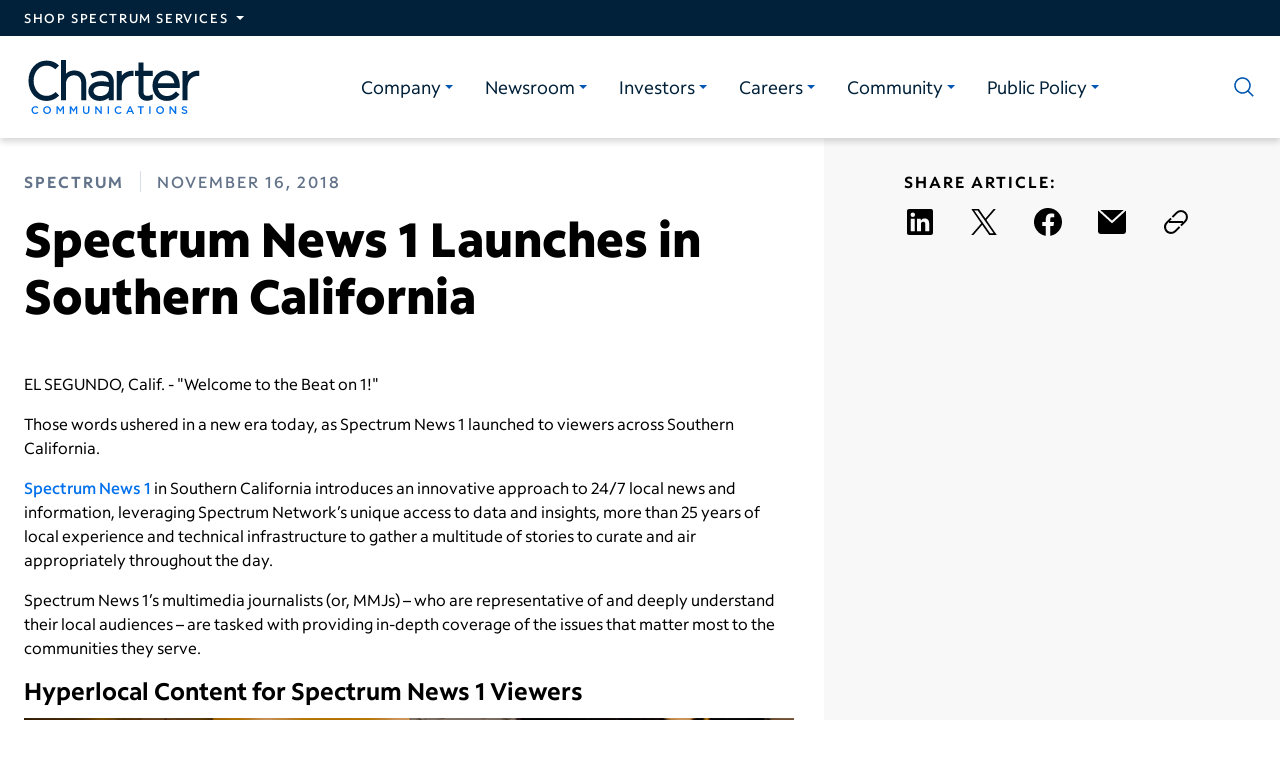

--- FILE ---
content_type: application/javascript; charset=UTF-8
request_url: https://corporate.charter.com/monitoring.js
body_size: 15320
content:
window.NREUM || (NREUM = {});
NREUM.init = {
    distributed_tracing: { enabled: true },
    privacy: { cookies_enabled: true },
    ajax: { deny_list: [`bam.nr-data.net`] },
};

NREUM.loader_config = {
    accountID: `1660357`,
    trustKey: `26315`,
    agentID: `1741983371`,
    licenseKey: `1d30dfd95b`,
    applicationID: `1741983371`,
};
NREUM.info = {
    beacon: `bam.nr-data.net`,
    errorBeacon: `bam.nr-data.net`,
    licenseKey: `1d30dfd95b`,
    applicationID: `1741983371`,
    sa: 1,
};
window.NREUM || (NREUM = {}),
    (__nr_require = (function (t, e, n) {
        function r(n) {
            if (!e[n]) {
                var o = (e[n] = { exports: {} });
                t[n][0].call(
                    o.exports,
                    function (e) {
                        var o = t[n][1][e];
                        return r(o || e);
                    },
                    o,
                    o.exports
                );
            }
            return e[n].exports;
        }
        if (`function` == typeof __nr_require) return __nr_require;
        for (var o = 0; o < n.length; o++) r(n[o]);
        return r;
    })(
        {
            1: [
                function (t, e, n) {
                    function r(t) {
                        try {
                            s.console && console.log(t);
                        } catch (e) {}
                    }
                    var o,
                        i = t(`ee`),
                        a = t(31),
                        s = {};
                    try {
                        (o = localStorage.getItem(`__nr_flags`).split(`,`)),
                            console &&
                                `function` == typeof console.log &&
                                ((s.console = !0),
                                o.indexOf(`dev`) !== -1 && (s.dev = !0),
                                o.indexOf(`nr_dev`) !== -1 && (s.nrDev = !0));
                    } catch (c) {}
                    s.nrDev &&
                        i.on(`internal-error`, function (t) {
                            r(t.stack);
                        }),
                        s.dev &&
                            i.on(`fn-err`, function (t, e, n) {
                                r(n.stack);
                            }),
                        s.dev &&
                            (r(`NR AGENT IN DEVELOPMENT MODE`),
                            r(
                                `flags: ` +
                                    a(s, function (t, e) {
                                        return t;
                                    }).join(`, `)
                            ));
                },
                {},
            ],
            2: [
                function (t, e, n) {
                    function r(t, e, n, r, s) {
                        try {
                            l
                                ? (l -= 1)
                                : o(s || new UncaughtException(t, e, n), !0);
                        } catch (f) {
                            try {
                                i(`ierr`, [f, c.now(), !0]);
                            } catch (d) {}
                        }
                        return (
                            `function` == typeof u &&
                            u.apply(this, a(arguments))
                        );
                    }
                    function UncaughtException(t, e, n) {
                        (this.message =
                            t ||
                            `Uncaught error with no additional information`),
                            (this.sourceURL = e),
                            (this.line = n);
                    }
                    function o(t, e) {
                        var n = e ? null : c.now();
                        i(`err`, [t, n]);
                    }
                    var i = t(`handle`),
                        a = t(32),
                        s = t(`ee`),
                        c = t(`loader`),
                        f = t(`gos`),
                        u = window.onerror,
                        d = !1,
                        p = `nr@seenError`;
                    if (!c.disabled) {
                        var l = 0;
                        (c.features.err = !0), t(1), (window.onerror = r);
                        try {
                            throw new Error();
                        } catch (h) {
                            `stack` in h &&
                                (t(14),
                                t(13),
                                `addEventListener` in window && t(7),
                                c.xhrWrappable && t(15),
                                (d = !0));
                        }
                        s.on(`fn-start`, function (t, e, n) {
                            d && (l += 1);
                        }),
                            s.on(`fn-err`, function (t, e, n) {
                                d &&
                                    !n[p] &&
                                    (f(n, p, function () {
                                        return !0;
                                    }),
                                    (this.thrown = !0),
                                    o(n));
                            }),
                            s.on(`fn-end`, function () {
                                d && !this.thrown && l > 0 && (l -= 1);
                            }),
                            s.on(`internal-error`, function (t) {
                                i(`ierr`, [t, c.now(), !0]);
                            });
                    }
                },
                {},
            ],
            3: [
                function (t, e, n) {
                    var r = t(`loader`);
                    r.disabled || (r.features.ins = !0);
                },
                {},
            ],
            4: [
                function (t, e, n) {
                    function r() {
                        U++, (L = g.hash), (this[u] = y.now());
                    }
                    function o() {
                        U--, g.hash !== L && i(0, !0);
                        var t = y.now();
                        (this[h] = ~~this[h] + t - this[u]), (this[d] = t);
                    }
                    function i(t, e) {
                        E.emit(`newURL`, [`` + g, e]);
                    }
                    function a(t, e) {
                        t.on(e, function () {
                            this[e] = y.now();
                        });
                    }
                    var s = `-start`,
                        c = `-end`,
                        f = `-body`,
                        u = `fn` + s,
                        d = `fn` + c,
                        p = `cb` + s,
                        l = `cb` + c,
                        h = `jsTime`,
                        m = `fetch`,
                        v = `addEventListener`,
                        w = window,
                        g = w.location,
                        y = t(`loader`);
                    if (w[v] && y.xhrWrappable && !y.disabled) {
                        var x = t(11),
                            b = t(12),
                            E = t(9),
                            R = t(7),
                            O = t(14),
                            T = t(8),
                            S = t(15),
                            P = t(10),
                            M = t(`ee`),
                            C = M.get(`tracer`),
                            N = t(23);
                        t(17), (y.features.spa = !0);
                        var L,
                            U = 0;
                        M.on(u, r),
                            b.on(p, r),
                            P.on(p, r),
                            M.on(d, o),
                            b.on(l, o),
                            P.on(l, o),
                            M.buffer([u, d, `xhr-resolved`]),
                            R.buffer([u]),
                            O.buffer([`setTimeout` + c, `clearTimeout` + s, u]),
                            S.buffer([u, `new-xhr`, `send-xhr` + s]),
                            T.buffer([
                                m + s,
                                m + `-done`,
                                m + f + s,
                                m + f + c,
                            ]),
                            E.buffer([`newURL`]),
                            x.buffer([u]),
                            b.buffer([
                                `propagate`,
                                p,
                                l,
                                `executor-err`,
                                `resolve` + s,
                            ]),
                            C.buffer([u, `no-` + u]),
                            P.buffer([
                                `new-jsonp`,
                                `cb-start`,
                                `jsonp-error`,
                                `jsonp-end`,
                            ]),
                            a(T, m + s),
                            a(T, m + `-done`),
                            a(P, `new-jsonp`),
                            a(P, `jsonp-end`),
                            a(P, `cb-start`),
                            E.on(`pushState-end`, i),
                            E.on(`replaceState-end`, i),
                            w[v](`hashchange`, i, N(!0)),
                            w[v](`load`, i, N(!0)),
                            w[v](
                                `popstate`,
                                function () {
                                    i(0, U > 1);
                                },
                                N(!0)
                            );
                    }
                },
                {},
            ],
            5: [
                function (t, e, n) {
                    function r() {
                        var t = new PerformanceObserver(function (t, e) {
                            var n = t.getEntries();
                            s(v, [n]);
                        });
                        try {
                            t.observe({ entryTypes: [`resource`] });
                        } catch (e) {}
                    }
                    function o(t) {
                        if (
                            (s(v, [window.performance.getEntriesByType(w)]),
                            window.performance[`c` + p])
                        )
                            try {
                                window.performance[h](m, o, !1);
                            } catch (t) {}
                        else
                            try {
                                window.performance[h](`webkit` + m, o, !1);
                            } catch (t) {}
                    }
                    function i(t) {}
                    if (
                        window.performance &&
                        window.performance.timing &&
                        window.performance.getEntriesByType
                    ) {
                        var a = t(`ee`),
                            s = t(`handle`),
                            c = t(14),
                            f = t(13),
                            u = t(6),
                            d = t(23),
                            p = `learResourceTimings`,
                            l = `addEventListener`,
                            h = `removeEventListener`,
                            m = `resourcetimingbufferfull`,
                            v = `bstResource`,
                            w = `resource`,
                            g = `-start`,
                            y = `-end`,
                            x = `fn` + g,
                            b = `fn` + y,
                            E = `bstTimer`,
                            R = `pushState`,
                            O = t(`loader`);
                        if (!O.disabled) {
                            (O.features.stn = !0),
                                t(9),
                                `addEventListener` in window && t(7);
                            var T = NREUM.o.EV;
                            a.on(x, function (t, e) {
                                var n = t[0];
                                n instanceof T && (this.bstStart = O.now());
                            }),
                                a.on(b, function (t, e) {
                                    var n = t[0];
                                    n instanceof T &&
                                        s(`bst`, [
                                            n,
                                            e,
                                            this.bstStart,
                                            O.now(),
                                        ]);
                                }),
                                c.on(x, function (t, e, n) {
                                    (this.bstStart = O.now()),
                                        (this.bstType = n);
                                }),
                                c.on(b, function (t, e) {
                                    s(E, [
                                        e,
                                        this.bstStart,
                                        O.now(),
                                        this.bstType,
                                    ]);
                                }),
                                f.on(x, function () {
                                    this.bstStart = O.now();
                                }),
                                f.on(b, function (t, e) {
                                    s(E, [
                                        e,
                                        this.bstStart,
                                        O.now(),
                                        `requestAnimationFrame`,
                                    ]);
                                }),
                                a.on(R + g, function (t) {
                                    (this.time = O.now()),
                                        (this.startPath =
                                            location.pathname + location.hash);
                                }),
                                a.on(R + y, function (t) {
                                    s(`bstHist`, [
                                        location.pathname + location.hash,
                                        this.startPath,
                                        this.time,
                                    ]);
                                }),
                                u()
                                    ? (s(v, [
                                          window.performance.getEntriesByType(
                                              `resource`
                                          ),
                                      ]),
                                      r())
                                    : l in window.performance &&
                                      (window.performance[`c` + p]
                                          ? window.performance[l](m, o, d(!1))
                                          : window.performance[l](
                                                `webkit` + m,
                                                o,
                                                d(!1)
                                            )),
                                document[l](`scroll`, i, d(!1)),
                                document[l](`keypress`, i, d(!1)),
                                document[l](`click`, i, d(!1));
                        }
                    }
                },
                {},
            ],
            6: [
                function (t, e, n) {
                    e.exports = function () {
                        return (
                            `PerformanceObserver` in window &&
                            `function` == typeof window.PerformanceObserver
                        );
                    };
                },
                {},
            ],
            7: [
                function (t, e, n) {
                    function r(t) {
                        for (var e = t; e && !e.hasOwnProperty(u); )
                            e = Object.getPrototypeOf(e);
                        e && o(e);
                    }
                    function o(t) {
                        s.inPlace(t, [u, d], `-`, i);
                    }
                    function i(t, e) {
                        return t[1];
                    }
                    var a = t(`ee`).get(`events`),
                        s = t(`wrap-function`)(a, !0),
                        c = t(`gos`),
                        f = XMLHttpRequest,
                        u = `addEventListener`,
                        d = `removeEventListener`;
                    (e.exports = a),
                        `getPrototypeOf` in Object
                            ? (r(document), r(window), r(f.prototype))
                            : f.prototype.hasOwnProperty(u) &&
                              (o(window), o(f.prototype)),
                        a.on(u + `-start`, function (t, e) {
                            var n = t[1];
                            if (
                                null !== n &&
                                (`function` == typeof n || `object` == typeof n)
                            ) {
                                var r = c(n, `nr@wrapped`, function () {
                                    function t() {
                                        if (`function` == typeof n.handleEvent)
                                            return n.handleEvent.apply(
                                                n,
                                                arguments
                                            );
                                    }
                                    var e = { object: t, function: n }[
                                        typeof n
                                    ];
                                    return e
                                        ? s(
                                              e,
                                              `fn-`,
                                              null,
                                              e.name || `anonymous`
                                          )
                                        : n;
                                });
                                this.wrapped = t[1] = r;
                            }
                        }),
                        a.on(d + `-start`, function (t) {
                            t[1] = this.wrapped || t[1];
                        });
                },
                {},
            ],
            8: [
                function (t, e, n) {
                    function r(t, e, n) {
                        var r = t[e];
                        `function` == typeof r &&
                            (t[e] = function () {
                                var t = i(arguments),
                                    e = {};
                                o.emit(n + `before-start`, [t], e);
                                var a;
                                e[m] && e[m].dt && (a = e[m].dt);
                                var s = r.apply(this, t);
                                return (
                                    o.emit(n + `start`, [t, a], s),
                                    s.then(
                                        function (t) {
                                            return (
                                                o.emit(n + `end`, [null, t], s),
                                                t
                                            );
                                        },
                                        function (t) {
                                            throw (
                                                (o.emit(n + `end`, [t], s), t)
                                            );
                                        }
                                    )
                                );
                            });
                    }
                    var o = t(`ee`).get(`fetch`),
                        i = t(32),
                        a = t(31);
                    e.exports = o;
                    var s = window,
                        c = `fetch-`,
                        f = c + `body-`,
                        u = [`arrayBuffer`, `blob`, `json`, `text`, `formData`],
                        d = s.Request,
                        p = s.Response,
                        l = s.fetch,
                        h = `prototype`,
                        m = `nr@context`;
                    d &&
                        p &&
                        l &&
                        (a(u, function (t, e) {
                            r(d[h], e, f), r(p[h], e, f);
                        }),
                        r(s, `fetch`, c),
                        o.on(c + `end`, function (t, e) {
                            var n = this;
                            if (e) {
                                var r = e.headers.get(`content-length`);
                                null !== r && (n.rxSize = r),
                                    o.emit(c + `done`, [null, e], n);
                            } else o.emit(c + `done`, [t], n);
                        }));
                },
                {},
            ],
            9: [
                function (t, e, n) {
                    var r = t(`ee`).get(`history`),
                        o = t(`wrap-function`)(r);
                    e.exports = r;
                    var i =
                            window.history &&
                            window.history.constructor &&
                            window.history.constructor.prototype,
                        a = window.history;
                    i && i.pushState && i.replaceState && (a = i),
                        o.inPlace(a, [`pushState`, `replaceState`], `-`);
                },
                {},
            ],
            10: [
                function (t, e, n) {
                    function r(t) {
                        function e() {
                            f.emit(`jsonp-end`, [], l),
                                t.removeEventListener(`load`, e, c(!1)),
                                t.removeEventListener(`error`, n, c(!1));
                        }
                        function n() {
                            f.emit(`jsonp-error`, [], l),
                                f.emit(`jsonp-end`, [], l),
                                t.removeEventListener(`load`, e, c(!1)),
                                t.removeEventListener(`error`, n, c(!1));
                        }
                        var r =
                            t &&
                            `string` == typeof t.nodeName &&
                            `script` === t.nodeName.toLowerCase();
                        if (r) {
                            var o = `function` == typeof t.addEventListener;
                            if (o) {
                                var a = i(t.src);
                                if (a) {
                                    var d = s(a),
                                        p =
                                            `function` ==
                                            typeof d.parent[d.key];
                                    if (p) {
                                        var l = {};
                                        u.inPlace(d.parent, [d.key], `cb-`, l),
                                            t.addEventListener(
                                                `load`,
                                                e,
                                                c(!1)
                                            ),
                                            t.addEventListener(
                                                `error`,
                                                n,
                                                c(!1)
                                            ),
                                            f.emit(`new-jsonp`, [t.src], l);
                                    }
                                }
                            }
                        }
                    }
                    function o() {
                        return `addEventListener` in window;
                    }
                    function i(t) {
                        var e = t.match(d);
                        return e ? e[1] : null;
                    }
                    function a(t, e) {
                        var n = t.match(l),
                            r = n[1],
                            o = n[3];
                        return o ? a(o, e[r]) : e[r];
                    }
                    function s(t) {
                        var e = t.match(p);
                        return e && e.length >= 3
                            ? { key: e[2], parent: a(e[1], window) }
                            : { key: t, parent: window };
                    }
                    var c = t(23),
                        f = t(`ee`).get(`jsonp`),
                        u = t(`wrap-function`)(f);
                    if (((e.exports = f), o())) {
                        var d = /[?&](?:callback|cb)=([^&#]+)/,
                            p = /(.*)\.([^.]+)/,
                            l = /^(\w+)(\.|$)(.*)$/,
                            h = [`appendChild`, `insertBefore`, `replaceChild`];
                        Node && Node.prototype && Node.prototype.appendChild
                            ? u.inPlace(Node.prototype, h, `dom-`)
                            : (u.inPlace(HTMLElement.prototype, h, `dom-`),
                              u.inPlace(HTMLHeadElement.prototype, h, `dom-`),
                              u.inPlace(HTMLBodyElement.prototype, h, `dom-`)),
                            f.on(`dom-start`, function (t) {
                                r(t[0]);
                            });
                    }
                },
                {},
            ],
            11: [
                function (t, e, n) {
                    var r = t(`ee`).get(`mutation`),
                        o = t(`wrap-function`)(r),
                        i = NREUM.o.MO;
                    (e.exports = r),
                        i &&
                            ((window.MutationObserver = function (t) {
                                return this instanceof i
                                    ? new i(o(t, `fn-`))
                                    : i.apply(this, arguments);
                            }),
                            (MutationObserver.prototype = i.prototype));
                },
                {},
            ],
            12: [
                function (t, e, n) {
                    function r(t) {
                        var e = i.context(),
                            n = s(t, `executor-`, e, null, !1),
                            r = new f(n);
                        return (
                            (i.context(r).getCtx = function () {
                                return e;
                            }),
                            r
                        );
                    }
                    var o = t(`wrap-function`),
                        i = t(`ee`).get(`promise`),
                        a = t(`ee`).getOrSetContext,
                        s = o(i),
                        c = t(31),
                        f = NREUM.o.PR;
                    (e.exports = i),
                        f &&
                            ((window.Promise = r),
                            [`all`, `race`].forEach(function (t) {
                                var e = f[t];
                                f[t] = function (n) {
                                    function r(t) {
                                        return function () {
                                            i.emit(
                                                `propagate`,
                                                [null, !o],
                                                a,
                                                !1,
                                                !1
                                            ),
                                                (o = o || !t);
                                        };
                                    }
                                    var o = !1;
                                    c(n, function (e, n) {
                                        Promise.resolve(n).then(
                                            r(`all` === t),
                                            r(!1)
                                        );
                                    });
                                    var a = e.apply(f, arguments),
                                        s = f.resolve(a);
                                    return s;
                                };
                            }),
                            [`resolve`, `reject`].forEach(function (t) {
                                var e = f[t];
                                f[t] = function (t) {
                                    var n = e.apply(f, arguments);
                                    return (
                                        t !== n &&
                                            i.emit(
                                                `propagate`,
                                                [t, !0],
                                                n,
                                                !1,
                                                !1
                                            ),
                                        n
                                    );
                                };
                            }),
                            (f.prototype[`catch`] = function (t) {
                                return this.then(null, t);
                            }),
                            (f.prototype = Object.create(f.prototype, {
                                constructor: { value: r },
                            })),
                            c(Object.getOwnPropertyNames(f), function (t, e) {
                                try {
                                    r[e] = f[e];
                                } catch (n) {}
                            }),
                            o.wrapInPlace(f.prototype, `then`, function (t) {
                                return function () {
                                    var e = this,
                                        n = o.argsToArray.apply(
                                            this,
                                            arguments
                                        ),
                                        r = a(e);
                                    (r.promise = e),
                                        (n[0] = s(n[0], `cb-`, r, null, !1)),
                                        (n[1] = s(n[1], `cb-`, r, null, !1));
                                    var c = t.apply(this, n);
                                    return (
                                        (r.nextPromise = c),
                                        i.emit(`propagate`, [e, !0], c, !1, !1),
                                        c
                                    );
                                };
                            }),
                            i.on(`executor-start`, function (t) {
                                (t[0] = s(t[0], `resolve-`, this, null, !1)),
                                    (t[1] = s(
                                        t[1],
                                        `resolve-`,
                                        this,
                                        null,
                                        !1
                                    ));
                            }),
                            i.on(`executor-err`, function (t, e, n) {
                                t[1](n);
                            }),
                            i.on(`cb-end`, function (t, e, n) {
                                i.emit(
                                    `propagate`,
                                    [n, !0],
                                    this.nextPromise,
                                    !1,
                                    !1
                                );
                            }),
                            i.on(`propagate`, function (t, e, n) {
                                (this.getCtx && !e) ||
                                    (this.getCtx = function () {
                                        if (t instanceof Promise)
                                            var e = i.context(t);
                                        return e && e.getCtx
                                            ? e.getCtx()
                                            : this;
                                    });
                            }),
                            (r.toString = function () {
                                return `` + f;
                            }));
                },
                {},
            ],
            13: [
                function (t, e, n) {
                    var r = t(`ee`).get(`raf`),
                        o = t(`wrap-function`)(r),
                        i = `equestAnimationFrame`;
                    (e.exports = r),
                        o.inPlace(
                            window,
                            [`r` + i, `mozR` + i, `webkitR` + i, `msR` + i],
                            `raf-`
                        ),
                        r.on(`raf-start`, function (t) {
                            t[0] = o(t[0], `fn-`);
                        });
                },
                {},
            ],
            14: [
                function (t, e, n) {
                    function r(t, e, n) {
                        t[0] = a(t[0], `fn-`, null, n);
                    }
                    function o(t, e, n) {
                        (this.method = n),
                            (this.timerDuration = isNaN(t[1]) ? 0 : +t[1]),
                            (t[0] = a(t[0], `fn-`, this, n));
                    }
                    var i = t(`ee`).get(`timer`),
                        a = t(`wrap-function`)(i),
                        s = `setTimeout`,
                        c = `setInterval`,
                        f = `clearTimeout`,
                        u = `-start`,
                        d = `-`;
                    (e.exports = i),
                        a.inPlace(window, [s, `setImmediate`], s + d),
                        a.inPlace(window, [c], c + d),
                        a.inPlace(window, [f, `clearImmediate`], f + d),
                        i.on(c + u, r),
                        i.on(s + u, o);
                },
                {},
            ],
            15: [
                function (t, e, n) {
                    function r(t, e) {
                        d.inPlace(e, [`onreadystatechange`], `fn-`, s);
                    }
                    function o() {
                        var t = this,
                            e = u.context(t);
                        t.readyState > 3 &&
                            !e.resolved &&
                            ((e.resolved = !0), u.emit(`xhr-resolved`, [], t)),
                            d.inPlace(t, y, `fn-`, s);
                    }
                    function i(t) {
                        x.push(t),
                            m &&
                                (E
                                    ? E.then(a)
                                    : w
                                    ? w(a)
                                    : ((R = -R), (O.data = R)));
                    }
                    function a() {
                        for (var t = 0; t < x.length; t++) r([], x[t]);
                        x.length && (x = []);
                    }
                    function s(t, e) {
                        return e;
                    }
                    function c(t, e) {
                        for (var n in t) e[n] = t[n];
                        return e;
                    }
                    t(7);
                    var f = t(`ee`),
                        u = f.get(`xhr`),
                        d = t(`wrap-function`)(u),
                        p = t(23),
                        l = NREUM.o,
                        h = l.XHR,
                        m = l.MO,
                        v = l.PR,
                        w = l.SI,
                        g = `readystatechange`,
                        y = [
                            `onload`,
                            `onerror`,
                            `onabort`,
                            `onloadstart`,
                            `onloadend`,
                            `onprogress`,
                            `ontimeout`,
                        ],
                        x = [];
                    e.exports = u;
                    var b = (window.XMLHttpRequest = function (t) {
                        var e = new h(t);
                        try {
                            u.emit(`new-xhr`, [e], e),
                                e.addEventListener(g, o, p(!1));
                        } catch (n) {
                            try {
                                u.emit(`internal-error`, [n]);
                            } catch (r) {}
                        }
                        return e;
                    });
                    if (
                        (c(h, b),
                        (b.prototype = h.prototype),
                        d.inPlace(b.prototype, [`open`, `send`], `-xhr-`, s),
                        u.on(`send-xhr-start`, function (t, e) {
                            r(t, e), i(e);
                        }),
                        u.on(`open-xhr-start`, r),
                        m)
                    ) {
                        var E = v && v.resolve();
                        if (!w && !v) {
                            var R = 1,
                                O = document.createTextNode(R);
                            new m(a).observe(O, { characterData: !0 });
                        }
                    } else
                        f.on(`fn-end`, function (t) {
                            (t[0] && t[0].type === g) || a();
                        });
                },
                {},
            ],
            16: [
                function (t, e, n) {
                    function r(t) {
                        if (!s(t)) return null;
                        var e = window.NREUM;
                        if (!e.loader_config) return null;
                        var n =
                                (e.loader_config.accountID || ``).toString() ||
                                null,
                            r =
                                (e.loader_config.agentID || ``).toString() ||
                                null,
                            f =
                                (e.loader_config.trustKey || ``).toString() ||
                                null;
                        if (!n || !r) return null;
                        var h = l.generateSpanId(),
                            m = l.generateTraceId(),
                            v = Date.now(),
                            w = { spanId: h, traceId: m, timestamp: v };
                        return (
                            (t.sameOrigin || (c(t) && p())) &&
                                ((w.traceContextParentHeader = o(h, m)),
                                (w.traceContextStateHeader = i(h, v, n, r, f))),
                            ((t.sameOrigin && !u()) ||
                                (!t.sameOrigin && c(t) && d())) &&
                                (w.newrelicHeader = a(h, m, v, n, r, f)),
                            w
                        );
                    }
                    function o(t, e) {
                        return `00-` + e + `-` + t + `-01`;
                    }
                    function i(t, e, n, r, o) {
                        var i = 0,
                            a = ``,
                            s = 1,
                            c = ``,
                            f = ``;
                        return (
                            o +
                            `@nr=` +
                            i +
                            `-` +
                            s +
                            `-` +
                            n +
                            `-` +
                            r +
                            `-` +
                            t +
                            `-` +
                            a +
                            `-` +
                            c +
                            `-` +
                            f +
                            `-` +
                            e
                        );
                    }
                    function a(t, e, n, r, o, i) {
                        var a =
                            `btoa` in window &&
                            `function` == typeof window.btoa;
                        if (!a) return null;
                        var s = {
                            v: [0, 1],
                            d: {
                                ty: `Browser`,
                                ac: r,
                                ap: o,
                                id: t,
                                tr: e,
                                ti: n,
                            },
                        };
                        return (
                            i && r !== i && (s.d.tk = i),
                            btoa(JSON.stringify(s))
                        );
                    }
                    function s(t) {
                        return f() && c(t);
                    }
                    function c(t) {
                        var e = !1,
                            n = {};
                        if (
                            (`init` in NREUM &&
                                `distributed_tracing` in NREUM.init &&
                                (n = NREUM.init.distributed_tracing),
                            t.sameOrigin)
                        )
                            e = !0;
                        else if (n.allowed_origins instanceof Array)
                            for (var r = 0; r < n.allowed_origins.length; r++) {
                                var o = h(n.allowed_origins[r]);
                                if (
                                    t.hostname === o.hostname &&
                                    t.protocol === o.protocol &&
                                    t.port === o.port
                                ) {
                                    e = !0;
                                    break;
                                }
                            }
                        return e;
                    }
                    function f() {
                        return (
                            `init` in NREUM &&
                            `distributed_tracing` in NREUM.init &&
                            !!NREUM.init.distributed_tracing.enabled
                        );
                    }
                    function u() {
                        return (
                            `init` in NREUM &&
                            `distributed_tracing` in NREUM.init &&
                            !!NREUM.init.distributed_tracing
                                .exclude_newrelic_header
                        );
                    }
                    function d() {
                        return (
                            `init` in NREUM &&
                            `distributed_tracing` in NREUM.init &&
                            NREUM.init.distributed_tracing
                                .cors_use_newrelic_header !== !1
                        );
                    }
                    function p() {
                        return (
                            `init` in NREUM &&
                            `distributed_tracing` in NREUM.init &&
                            !!NREUM.init.distributed_tracing
                                .cors_use_tracecontext_headers
                        );
                    }
                    var l = t(28),
                        h = t(18);
                    e.exports = {
                        generateTracePayload: r,
                        shouldGenerateTrace: s,
                    };
                },
                {},
            ],
            17: [
                function (t, e, n) {
                    function r(t) {
                        var e = this.params,
                            n = this.metrics;
                        if (!this.ended) {
                            this.ended = !0;
                            for (var r = 0; r < p; r++)
                                t.removeEventListener(d[r], this.listener, !1);
                            return e.protocol && `data` === e.protocol
                                ? void g(`Ajax/DataUrl/Excluded`)
                                : void (
                                      e.aborted ||
                                      ((n.duration = a.now() - this.startTime),
                                      this.loadCaptureCalled ||
                                      4 !== t.readyState
                                          ? null == e.status && (e.status = 0)
                                          : i(this, t),
                                      (n.cbTime = this.cbTime),
                                      s(
                                          `xhr`,
                                          [
                                              e,
                                              n,
                                              this.startTime,
                                              this.endTime,
                                              `xhr`,
                                          ],
                                          this
                                      ))
                                  );
                        }
                    }
                    function o(t, e) {
                        var n = c(e),
                            r = t.params;
                        (r.hostname = n.hostname),
                            (r.port = n.port),
                            (r.protocol = n.protocol),
                            (r.host = n.hostname + `:` + n.port),
                            (r.pathname = n.pathname),
                            (t.parsedOrigin = n),
                            (t.sameOrigin = n.sameOrigin);
                    }
                    function i(t, e) {
                        t.params.status = e.status;
                        var n = v(e, t.lastSize);
                        if ((n && (t.metrics.rxSize = n), t.sameOrigin)) {
                            var r = e.getResponseHeader(`X-NewRelic-App-Data`);
                            r && (t.params.cat = r.split(`, `).pop());
                        }
                        t.loadCaptureCalled = !0;
                    }
                    var a = t(`loader`);
                    if (a.xhrWrappable && !a.disabled) {
                        var s = t(`handle`),
                            c = t(18),
                            f = t(16).generateTracePayload,
                            u = t(`ee`),
                            d = [`load`, `error`, `abort`, `timeout`],
                            p = d.length,
                            l = t(`id`),
                            h = t(24),
                            m = t(22),
                            v = t(19),
                            w = t(23),
                            g = t(25).recordSupportability,
                            y = NREUM.o.REQ,
                            x = window.XMLHttpRequest;
                        (a.features.xhr = !0),
                            t(15),
                            t(8),
                            u.on(`new-xhr`, function (t) {
                                var e = this;
                                (e.totalCbs = 0),
                                    (e.called = 0),
                                    (e.cbTime = 0),
                                    (e.end = r),
                                    (e.ended = !1),
                                    (e.xhrGuids = {}),
                                    (e.lastSize = null),
                                    (e.loadCaptureCalled = !1),
                                    (e.params = this.params || {}),
                                    (e.metrics = this.metrics || {}),
                                    t.addEventListener(
                                        `load`,
                                        function (n) {
                                            i(e, t);
                                        },
                                        w(!1)
                                    ),
                                    (h && (h > 34 || h < 10)) ||
                                        t.addEventListener(
                                            `progress`,
                                            function (t) {
                                                e.lastSize = t.loaded;
                                            },
                                            w(!1)
                                        );
                            }),
                            u.on(`open-xhr-start`, function (t) {
                                (this.params = { method: t[0] }),
                                    o(this, t[1]),
                                    (this.metrics = {});
                            }),
                            u.on(`open-xhr-end`, function (t, e) {
                                `loader_config` in NREUM &&
                                    `xpid` in NREUM.loader_config &&
                                    this.sameOrigin &&
                                    e.setRequestHeader(
                                        `X-NewRelic-ID`,
                                        NREUM.loader_config.xpid
                                    );
                                var n = f(this.parsedOrigin);
                                if (n) {
                                    var r = !1;
                                    n.newrelicHeader &&
                                        (e.setRequestHeader(
                                            `newrelic`,
                                            n.newrelicHeader
                                        ),
                                        (r = !0)),
                                        n.traceContextParentHeader &&
                                            (e.setRequestHeader(
                                                `traceparent`,
                                                n.traceContextParentHeader
                                            ),
                                            n.traceContextStateHeader &&
                                                e.setRequestHeader(
                                                    `tracestate`,
                                                    n.traceContextStateHeader
                                                ),
                                            (r = !0)),
                                        r && (this.dt = n);
                                }
                            }),
                            u.on(`send-xhr-start`, function (t, e) {
                                var n = this.metrics,
                                    r = t[0],
                                    o = this;
                                if (n && r) {
                                    var i = m(r);
                                    i && (n.txSize = i);
                                }
                                (this.startTime = a.now()),
                                    (this.listener = function (t) {
                                        try {
                                            `abort` !== t.type ||
                                                o.loadCaptureCalled ||
                                                (o.params.aborted = !0),
                                                (`load` !== t.type ||
                                                    (o.called === o.totalCbs &&
                                                        (o.onloadCalled ||
                                                            `function` !=
                                                                typeof e.onload))) &&
                                                    o.end(e);
                                        } catch (n) {
                                            try {
                                                u.emit(`internal-error`, [n]);
                                            } catch (r) {}
                                        }
                                    });
                                for (var s = 0; s < p; s++)
                                    e.addEventListener(
                                        d[s],
                                        this.listener,
                                        w(!1)
                                    );
                            }),
                            u.on(`xhr-cb-time`, function (t, e, n) {
                                (this.cbTime += t),
                                    e
                                        ? (this.onloadCalled = !0)
                                        : (this.called += 1),
                                    this.called !== this.totalCbs ||
                                        (!this.onloadCalled &&
                                            `function` == typeof n.onload) ||
                                        this.end(n);
                            }),
                            u.on(`xhr-load-added`, function (t, e) {
                                var n = `` + l(t) + !!e;
                                this.xhrGuids &&
                                    !this.xhrGuids[n] &&
                                    ((this.xhrGuids[n] = !0),
                                    (this.totalCbs += 1));
                            }),
                            u.on(`xhr-load-removed`, function (t, e) {
                                var n = `` + l(t) + !!e;
                                this.xhrGuids &&
                                    this.xhrGuids[n] &&
                                    (delete this.xhrGuids[n],
                                    (this.totalCbs -= 1));
                            }),
                            u.on(`xhr-resolved`, function () {
                                this.endTime = a.now();
                            }),
                            u.on(`addEventListener-end`, function (t, e) {
                                e instanceof x &&
                                    `load` === t[0] &&
                                    u.emit(`xhr-load-added`, [t[1], t[2]], e);
                            }),
                            u.on(`removeEventListener-end`, function (t, e) {
                                e instanceof x &&
                                    `load` === t[0] &&
                                    u.emit(`xhr-load-removed`, [t[1], t[2]], e);
                            }),
                            u.on(`fn-start`, function (t, e, n) {
                                e instanceof x &&
                                    (`onload` === n && (this.onload = !0),
                                    (`load` === (t[0] && t[0].type) ||
                                        this.onload) &&
                                        (this.xhrCbStart = a.now()));
                            }),
                            u.on(`fn-end`, function (t, e) {
                                this.xhrCbStart &&
                                    u.emit(
                                        `xhr-cb-time`,
                                        [
                                            a.now() - this.xhrCbStart,
                                            this.onload,
                                            e,
                                        ],
                                        e
                                    );
                            }),
                            u.on(`fetch-before-start`, function (t) {
                                function e(t, e) {
                                    var n = !1;
                                    return (
                                        e.newrelicHeader &&
                                            (t.set(
                                                `newrelic`,
                                                e.newrelicHeader
                                            ),
                                            (n = !0)),
                                        e.traceContextParentHeader &&
                                            (t.set(
                                                `traceparent`,
                                                e.traceContextParentHeader
                                            ),
                                            e.traceContextStateHeader &&
                                                t.set(
                                                    `tracestate`,
                                                    e.traceContextStateHeader
                                                ),
                                            (n = !0)),
                                        n
                                    );
                                }
                                var n,
                                    r = t[1] || {};
                                `string` == typeof t[0]
                                    ? (n = t[0])
                                    : t[0] && t[0].url
                                    ? (n = t[0].url)
                                    : window.URL &&
                                      t[0] &&
                                      t[0] instanceof URL &&
                                      (n = t[0].href),
                                    n &&
                                        ((this.parsedOrigin = c(n)),
                                        (this.sameOrigin =
                                            this.parsedOrigin.sameOrigin));
                                var o = f(this.parsedOrigin);
                                if (
                                    o &&
                                    (o.newrelicHeader ||
                                        o.traceContextParentHeader)
                                )
                                    if (
                                        `string` == typeof t[0] ||
                                        (window.URL &&
                                            t[0] &&
                                            t[0] instanceof URL)
                                    ) {
                                        var i = {};
                                        for (var a in r) i[a] = r[a];
                                        (i.headers = new Headers(
                                            r.headers || {}
                                        )),
                                            e(i.headers, o) && (this.dt = o),
                                            t.length > 1
                                                ? (t[1] = i)
                                                : t.push(i);
                                    } else
                                        t[0] &&
                                            t[0].headers &&
                                            e(t[0].headers, o) &&
                                            (this.dt = o);
                            }),
                            u.on(`fetch-start`, function (t, e) {
                                (this.params = {}),
                                    (this.metrics = {}),
                                    (this.startTime = a.now()),
                                    (this.dt = e),
                                    t.length >= 1 && (this.target = t[0]),
                                    t.length >= 2 && (this.opts = t[1]);
                                var n,
                                    r = this.opts || {},
                                    i = this.target;
                                if (
                                    (`string` == typeof i
                                        ? (n = i)
                                        : `object` == typeof i && i instanceof y
                                        ? (n = i.url)
                                        : window.URL &&
                                          `object` == typeof i &&
                                          i instanceof URL &&
                                          (n = i.href),
                                    o(this, n),
                                    `data` !== this.params.protocol)
                                ) {
                                    var s = (
                                        `` +
                                        ((i && i instanceof y && i.method) ||
                                            r.method ||
                                            `GET`)
                                    ).toUpperCase();
                                    (this.params.method = s),
                                        (this.txSize = m(r.body) || 0);
                                }
                            }),
                            u.on(`fetch-done`, function (t, e) {
                                if (
                                    ((this.endTime = a.now()),
                                    this.params || (this.params = {}),
                                    `data` === this.params.protocol)
                                )
                                    return void g(`Ajax/DataUrl/Excluded`);
                                this.params.status = e ? e.status : 0;
                                var n;
                                `string` == typeof this.rxSize &&
                                    this.rxSize.length > 0 &&
                                    (n = +this.rxSize);
                                var r = {
                                    txSize: this.txSize,
                                    rxSize: n,
                                    duration: a.now() - this.startTime,
                                };
                                s(
                                    `xhr`,
                                    [
                                        this.params,
                                        r,
                                        this.startTime,
                                        this.endTime,
                                        `fetch`,
                                    ],
                                    this
                                );
                            });
                    }
                },
                {},
            ],
            18: [
                function (t, e, n) {
                    var r = {};
                    e.exports = function (t) {
                        if (t in r) return r[t];
                        if (0 === (t || ``).indexOf(`data:`))
                            return { protocol: `data` };
                        var e = document.createElement(`a`),
                            n = window.location,
                            o = {};
                        (e.href = t), (o.port = e.port);
                        var i = e.href.split(`://`);
                        !o.port &&
                            i[1] &&
                            (o.port = i[1]
                                .split(`/`)[0]
                                .split(`@`)
                                .pop()
                                .split(`:`)[1]),
                            (o.port && `0` !== o.port) ||
                                (o.port = `https` === i[0] ? `443` : `80`),
                            (o.hostname = e.hostname || n.hostname),
                            (o.pathname = e.pathname),
                            (o.protocol = i[0]),
                            `/` !== o.pathname.charAt(0) &&
                                (o.pathname = `/` + o.pathname);
                        var a =
                                !e.protocol ||
                                `:` === e.protocol ||
                                e.protocol === n.protocol,
                            s =
                                e.hostname === document.domain &&
                                e.port === n.port;
                        return (
                            (o.sameOrigin = a && (!e.hostname || s)),
                            `/` === o.pathname && (r[t] = o),
                            o
                        );
                    };
                },
                {},
            ],
            19: [
                function (t, e, n) {
                    function r(t, e) {
                        var n = t.responseType;
                        return `json` === n && null !== e
                            ? e
                            : `arraybuffer` === n ||
                              `blob` === n ||
                              `json` === n
                            ? o(t.response)
                            : `text` === n || `` === n || void 0 === n
                            ? o(t.responseText)
                            : void 0;
                    }
                    var o = t(22);
                    e.exports = r;
                },
                {},
            ],
            20: [
                function (t, e, n) {
                    function r() {}
                    function o(t, e, n, r) {
                        return function () {
                            return (
                                u.recordSupportability(`API/` + e + `/called`),
                                i(
                                    t + e,
                                    [f.now()].concat(s(arguments)),
                                    n ? null : this,
                                    r
                                ),
                                n ? void 0 : this
                            );
                        };
                    }
                    var i = t(`handle`),
                        a = t(31),
                        s = t(32),
                        c = t(`ee`).get(`tracer`),
                        f = t(`loader`),
                        u = t(25),
                        d = NREUM;
                    `undefined` == typeof window.newrelic && (newrelic = d);
                    var p = [
                            `setPageViewName`,
                            `setCustomAttribute`,
                            `setErrorHandler`,
                            `finished`,
                            `addToTrace`,
                            `inlineHit`,
                            `addRelease`,
                        ],
                        l = `api-`,
                        h = l + `ixn-`;
                    a(p, function (t, e) {
                        d[e] = o(l, e, !0, `api`);
                    }),
                        (d.addPageAction = o(l, `addPageAction`, !0)),
                        (d.setCurrentRouteName = o(l, `routeName`, !0)),
                        (e.exports = newrelic),
                        (d.interaction = function () {
                            return new r().get();
                        });
                    var m = (r.prototype = {
                        createTracer: function (t, e) {
                            var n = {},
                                r = this,
                                o = `function` == typeof e;
                            return (
                                i(h + `tracer`, [f.now(), t, n], r),
                                function () {
                                    if (
                                        (c.emit(
                                            (o ? `` : `no-`) + `fn-start`,
                                            [f.now(), r, o],
                                            n
                                        ),
                                        o)
                                    )
                                        try {
                                            return e.apply(this, arguments);
                                        } catch (t) {
                                            throw (
                                                (c.emit(
                                                    `fn-err`,
                                                    [arguments, this, t],
                                                    n
                                                ),
                                                t)
                                            );
                                        } finally {
                                            c.emit(`fn-end`, [f.now()], n);
                                        }
                                }
                            );
                        },
                    });
                    a(
                        `actionText,setName,setAttribute,save,ignore,onEnd,getContext,end,get`.split(
                            `,`
                        ),
                        function (t, e) {
                            m[e] = o(h, e);
                        }
                    ),
                        (newrelic.noticeError = function (t, e) {
                            `string` == typeof t && (t = new Error(t)),
                                u.recordSupportability(
                                    `API/noticeError/called`
                                ),
                                i(`err`, [t, f.now(), !1, e]);
                        });
                },
                {},
            ],
            21: [
                function (t, e, n) {
                    function r(t) {
                        if (NREUM.init) {
                            for (
                                var e = NREUM.init, n = t.split(`.`), r = 0;
                                r < n.length - 1;
                                r++
                            )
                                if (((e = e[n[r]]), `object` != typeof e))
                                    return;
                            return (e = e[n[n.length - 1]]);
                        }
                    }
                    e.exports = { getConfiguration: r };
                },
                {},
            ],
            22: [
                function (t, e, n) {
                    e.exports = function (t) {
                        if (`string` == typeof t && t.length) return t.length;
                        if (`object` == typeof t) {
                            if (
                                `undefined` != typeof ArrayBuffer &&
                                t instanceof ArrayBuffer &&
                                t.byteLength
                            )
                                return t.byteLength;
                            if (
                                `undefined` != typeof Blob &&
                                t instanceof Blob &&
                                t.size
                            )
                                return t.size;
                            if (
                                !(
                                    `undefined` != typeof FormData &&
                                    t instanceof FormData
                                )
                            )
                                try {
                                    return JSON.stringify(t).length;
                                } catch (e) {
                                    return;
                                }
                        }
                    };
                },
                {},
            ],
            23: [
                function (t, e, n) {
                    var r = !1;
                    try {
                        var o = Object.defineProperty({}, `passive`, {
                            get: function () {
                                r = !0;
                            },
                        });
                        window.addEventListener(`testPassive`, null, o),
                            window.removeEventListener(`testPassive`, null, o);
                    } catch (i) {}
                    e.exports = function (t) {
                        return r ? { passive: !0, capture: !!t } : !!t;
                    };
                },
                {},
            ],
            24: [
                function (t, e, n) {
                    var r = 0,
                        o = navigator.userAgent.match(
                            /Firefox[\/\s](\d+\.\d+)/
                        );
                    o && (r = +o[1]), (e.exports = r);
                },
                {},
            ],
            25: [
                function (t, e, n) {
                    function r(t, e) {
                        var n = [a, t, { name: t }, e];
                        return i(`storeMetric`, n, null, `api`), n;
                    }
                    function o(t, e) {
                        var n = [s, t, { name: t }, e];
                        return i(`storeEventMetrics`, n, null, `api`), n;
                    }
                    var i = t(`handle`),
                        a = `sm`,
                        s = `cm`;
                    e.exports = {
                        constants: {
                            SUPPORTABILITY_METRIC: a,
                            CUSTOM_METRIC: s,
                        },
                        recordSupportability: r,
                        recordCustom: o,
                    };
                },
                {},
            ],
            26: [
                function (t, e, n) {
                    function r() {
                        return s.exists && performance.now
                            ? Math.round(performance.now())
                            : (i = Math.max(new Date().getTime(), i)) - a;
                    }
                    function o() {
                        return i;
                    }
                    var i = new Date().getTime(),
                        a = i,
                        s = t(33);
                    (e.exports = r),
                        (e.exports.offset = a),
                        (e.exports.getLastTimestamp = o);
                },
                {},
            ],
            27: [
                function (t, e, n) {
                    function r(t, e) {
                        var n = t.getEntries();
                        n.forEach(function (t) {
                            `first-paint` === t.name
                                ? l(`timing`, [`fp`, Math.floor(t.startTime)])
                                : `first-contentful-paint` === t.name &&
                                  l(`timing`, [`fcp`, Math.floor(t.startTime)]);
                        });
                    }
                    function o(t, e) {
                        var n = t.getEntries();
                        if (n.length > 0) {
                            var r = n[n.length - 1];
                            if (f && f < r.startTime) return;
                            var o = [r],
                                i = a({});
                            i && o.push(i), l(`lcp`, o);
                        }
                    }
                    function i(t) {
                        t.getEntries().forEach(function (t) {
                            t.hadRecentInput || l(`cls`, [t]);
                        });
                    }
                    function a(t) {
                        var e =
                            navigator.connection ||
                            navigator.mozConnection ||
                            navigator.webkitConnection;
                        if (e)
                            return (
                                e.type && (t[`net-type`] = e.type),
                                e.effectiveType &&
                                    (t[`net-etype`] = e.effectiveType),
                                e.rtt && (t[`net-rtt`] = e.rtt),
                                e.downlink && (t[`net-dlink`] = e.downlink),
                                t
                            );
                    }
                    function s(t) {
                        if (t instanceof w && !y) {
                            var e = Math.round(t.timeStamp),
                                n = { type: t.type };
                            a(n),
                                e <= h.now()
                                    ? (n.fid = h.now() - e)
                                    : e > h.offset && e <= Date.now()
                                    ? ((e -= h.offset), (n.fid = h.now() - e))
                                    : (e = h.now()),
                                (y = !0),
                                l(`timing`, [`fi`, e, n]);
                        }
                    }
                    function c(t) {
                        `hidden` === t && ((f = h.now()), l(`pageHide`, [f]));
                    }
                    if (
                        !(
                            `init` in NREUM &&
                            `page_view_timing` in NREUM.init &&
                            `enabled` in NREUM.init.page_view_timing &&
                            NREUM.init.page_view_timing.enabled === !1
                        )
                    ) {
                        var f,
                            u,
                            d,
                            p,
                            l = t(`handle`),
                            h = t(`loader`),
                            m = t(30),
                            v = t(23),
                            w = NREUM.o.EV;
                        if (
                            `PerformanceObserver` in window &&
                            `function` == typeof window.PerformanceObserver
                        ) {
                            u = new PerformanceObserver(r);
                            try {
                                u.observe({ entryTypes: [`paint`] });
                            } catch (g) {}
                            d = new PerformanceObserver(o);
                            try {
                                d.observe({
                                    entryTypes: [`largest-contentful-paint`],
                                });
                            } catch (g) {}
                            p = new PerformanceObserver(i);
                            try {
                                p.observe({
                                    type: `layout-shift`,
                                    buffered: !0,
                                });
                            } catch (g) {}
                        }
                        if (`addEventListener` in document) {
                            var y = !1,
                                x = [
                                    `click`,
                                    `keydown`,
                                    `mousedown`,
                                    `pointerdown`,
                                    `touchstart`,
                                ];
                            x.forEach(function (t) {
                                document.addEventListener(t, s, v(!1));
                            });
                        }
                        m(c);
                    }
                },
                {},
            ],
            28: [
                function (t, e, n) {
                    function r() {
                        function t() {
                            return e ? 15 & e[n++] : (16 * Math.random()) | 0;
                        }
                        var e = null,
                            n = 0,
                            r = window.crypto || window.msCrypto;
                        r &&
                            r.getRandomValues &&
                            (e = r.getRandomValues(new Uint8Array(31)));
                        for (
                            var o,
                                i = `xxxxxxxx-xxxx-4xxx-yxxx-xxxxxxxxxxxx`,
                                a = ``,
                                s = 0;
                            s < i.length;
                            s++
                        )
                            (o = i[s]),
                                `x` === o
                                    ? (a += t().toString(16))
                                    : `y` === o
                                    ? ((o = (3 & t()) | 8),
                                      (a += o.toString(16)))
                                    : (a += o);
                        return a;
                    }
                    function o() {
                        return a(16);
                    }
                    function i() {
                        return a(32);
                    }
                    function a(t) {
                        function e() {
                            return n ? 15 & n[r++] : (16 * Math.random()) | 0;
                        }
                        var n = null,
                            r = 0,
                            o = window.crypto || window.msCrypto;
                        o &&
                            o.getRandomValues &&
                            Uint8Array &&
                            (n = o.getRandomValues(new Uint8Array(t)));
                        for (var i = [], a = 0; a < t; a++)
                            i.push(e().toString(16));
                        return i.join(``);
                    }
                    e.exports = {
                        generateUuid: r,
                        generateSpanId: o,
                        generateTraceId: i,
                    };
                },
                {},
            ],
            29: [
                function (t, e, n) {
                    function r(t, e) {
                        if (!o) return !1;
                        if (t !== o) return !1;
                        if (!e) return !0;
                        if (!i) return !1;
                        for (
                            var n = i.split(`.`), r = e.split(`.`), a = 0;
                            a < r.length;
                            a++
                        )
                            if (r[a] !== n[a]) return !1;
                        return !0;
                    }
                    var o = null,
                        i = null,
                        a = /Version\/(\S+)\s+Safari/;
                    if (navigator.userAgent) {
                        var s = navigator.userAgent,
                            c = s.match(a);
                        c &&
                            s.indexOf(`Chrome`) === -1 &&
                            s.indexOf(`Chromium`) === -1 &&
                            ((o = `Safari`), (i = c[1]));
                    }
                    e.exports = { agent: o, version: i, match: r };
                },
                {},
            ],
            30: [
                function (t, e, n) {
                    function r(t) {
                        function e() {
                            t(
                                s && document[s]
                                    ? document[s]
                                    : document[i]
                                    ? `hidden`
                                    : `visible`
                            );
                        }
                        `addEventListener` in document &&
                            a &&
                            document.addEventListener(a, e, o(!1));
                    }
                    var o = t(23);
                    e.exports = r;
                    var i, a, s;
                    `undefined` != typeof document.hidden
                        ? ((i = `hidden`),
                          (a = `visibilitychange`),
                          (s = `visibilityState`))
                        : `undefined` != typeof document.msHidden
                        ? ((i = `msHidden`), (a = `msvisibilitychange`))
                        : `undefined` != typeof document.webkitHidden &&
                          ((i = `webkitHidden`),
                          (a = `webkitvisibilitychange`),
                          (s = `webkitVisibilityState`));
                },
                {},
            ],
            31: [
                function (t, e, n) {
                    function r(t, e) {
                        var n = [],
                            r = ``,
                            i = 0;
                        for (r in t)
                            o.call(t, r) && ((n[i] = e(r, t[r])), (i += 1));
                        return n;
                    }
                    var o = Object.prototype.hasOwnProperty;
                    e.exports = r;
                },
                {},
            ],
            32: [
                function (t, e, n) {
                    function r(t, e, n) {
                        e || (e = 0),
                            `undefined` == typeof n && (n = t ? t.length : 0);
                        for (
                            var r = -1,
                                o = n - e || 0,
                                i = Array(o < 0 ? 0 : o);
                            ++r < o;

                        )
                            i[r] = t[e + r];
                        return i;
                    }
                    e.exports = r;
                },
                {},
            ],
            33: [
                function (t, e, n) {
                    e.exports = {
                        exists:
                            `undefined` != typeof window.performance &&
                            window.performance.timing &&
                            `undefined` !=
                                typeof window.performance.timing
                                    .navigationStart,
                    };
                },
                {},
            ],
            ee: [
                function (t, e, n) {
                    function r() {}
                    function o(t) {
                        function e(t) {
                            return t && t instanceof r
                                ? t
                                : t
                                ? f(t, c, a)
                                : a();
                        }
                        function n(n, r, o, i, a) {
                            if ((a !== !1 && (a = !0), !l.aborted || i)) {
                                t && a && t(n, r, o);
                                for (
                                    var s = e(o), c = m(n), f = c.length, u = 0;
                                    u < f;
                                    u++
                                )
                                    c[u].apply(s, r);
                                var p = d[y[n]];
                                return p && p.push([x, n, r, s]), s;
                            }
                        }
                        function i(t, e) {
                            g[t] = m(t).concat(e);
                        }
                        function h(t, e) {
                            var n = g[t];
                            if (n)
                                for (var r = 0; r < n.length; r++)
                                    n[r] === e && n.splice(r, 1);
                        }
                        function m(t) {
                            return g[t] || [];
                        }
                        function v(t) {
                            return (p[t] = p[t] || o(n));
                        }
                        function w(t, e) {
                            l.aborted ||
                                u(t, function (t, n) {
                                    (e = e || `feature`),
                                        (y[n] = e),
                                        e in d || (d[e] = []);
                                });
                        }
                        var g = {},
                            y = {},
                            x = {
                                on: i,
                                addEventListener: i,
                                removeEventListener: h,
                                emit: n,
                                get: v,
                                listeners: m,
                                context: e,
                                buffer: w,
                                abort: s,
                                aborted: !1,
                            };
                        return x;
                    }
                    function i(t) {
                        return f(t, c, a);
                    }
                    function a() {
                        return new r();
                    }
                    function s() {
                        (d.api || d.feature) &&
                            ((l.aborted = !0), (d = l.backlog = {}));
                    }
                    var c = `nr@context`,
                        f = t(`gos`),
                        u = t(31),
                        d = {},
                        p = {},
                        l = (e.exports = o());
                    (e.exports.getOrSetContext = i), (l.backlog = d);
                },
                {},
            ],
            gos: [
                function (t, e, n) {
                    function r(t, e, n) {
                        if (o.call(t, e)) return t[e];
                        var r = n();
                        if (Object.defineProperty && Object.keys)
                            try {
                                return (
                                    Object.defineProperty(t, e, {
                                        value: r,
                                        writable: !0,
                                        enumerable: !1,
                                    }),
                                    r
                                );
                            } catch (i) {}
                        return (t[e] = r), r;
                    }
                    var o = Object.prototype.hasOwnProperty;
                    e.exports = r;
                },
                {},
            ],
            handle: [
                function (t, e, n) {
                    function r(t, e, n, r) {
                        o.buffer([t], r), o.emit(t, e, n);
                    }
                    var o = t(`ee`).get(`handle`);
                    (e.exports = r), (r.ee = o);
                },
                {},
            ],
            id: [
                function (t, e, n) {
                    function r(t) {
                        var e = typeof t;
                        return !t || (`object` !== e && `function` !== e)
                            ? -1
                            : t === window
                            ? 0
                            : a(t, i, function () {
                                  return o++;
                              });
                    }
                    var o = 1,
                        i = `nr@id`,
                        a = t(`gos`);
                    e.exports = r;
                },
                {},
            ],
            loader: [
                function (t, e, n) {
                    function r() {
                        if (!T++) {
                            var t = (O.info = NREUM.info),
                                e = m.getElementsByTagName(`script`)[0];
                            if (
                                (setTimeout(f.abort, 3e4),
                                !(t && t.licenseKey && t.applicationID && e))
                            )
                                return f.abort();
                            c(E, function (e, n) {
                                t[e] || (t[e] = n);
                            });
                            var n = a();
                            s(`mark`, [`onload`, n + O.offset], null, `api`),
                                s(`timing`, [`load`, n]);
                            var r = m.createElement(`script`);
                            0 === t.agent.indexOf(`http://`) ||
                            0 === t.agent.indexOf(`https://`)
                                ? (r.src = t.agent)
                                : (r.src = l + `://` + t.agent),
                                e.parentNode.insertBefore(r, e);
                        }
                    }
                    function o() {
                        `complete` === m.readyState && i();
                    }
                    function i() {
                        s(`mark`, [`domContent`, a() + O.offset], null, `api`);
                    }
                    var a = t(26),
                        s = t(`handle`),
                        c = t(31),
                        f = t(`ee`),
                        u = t(29),
                        d = t(21),
                        p = t(23),
                        l = d.getConfiguration(`ssl`) === !1 ? `http` : `https`,
                        h = window,
                        m = h.document,
                        v = `addEventListener`,
                        w = `attachEvent`,
                        g = h.XMLHttpRequest,
                        y = g && g.prototype,
                        x = !1;
                    NREUM.o = {
                        ST: setTimeout,
                        SI: h.setImmediate,
                        CT: clearTimeout,
                        XHR: g,
                        REQ: h.Request,
                        EV: h.Event,
                        PR: h.Promise,
                        MO: h.MutationObserver,
                    };
                    var b = `` + location,
                        E = {
                            beacon: `bam.nr-data.net`,
                            errorBeacon: `bam.nr-data.net`,
                            agent: `js-agent.newrelic.com/nr-spa-1216.min.js`,
                        },
                        R =
                            g &&
                            y &&
                            y[v] &&
                            !/CriOS/.test(navigator.userAgent),
                        O = (e.exports = {
                            offset: a.getLastTimestamp(),
                            now: a,
                            origin: b,
                            features: {},
                            xhrWrappable: R,
                            userAgent: u,
                            disabled: x,
                        });
                    if (!x) {
                        t(20),
                            t(27),
                            m[v]
                                ? (m[v](`DOMContentLoaded`, i, p(!1)),
                                  h[v](`load`, r, p(!1)))
                                : (m[w](`onreadystatechange`, o),
                                  h[w](`onload`, r)),
                            s(
                                `mark`,
                                [`firstbyte`, a.getLastTimestamp()],
                                null,
                                `api`
                            );
                        var T = 0;
                    }
                },
                {},
            ],
            'wrap-function': [
                function (t, e, n) {
                    function r(t, e) {
                        function n(e, n, r, c, f) {
                            function nrWrapper() {
                                var i, a, u, p;
                                try {
                                    (a = this),
                                        (i = d(arguments)),
                                        (u =
                                            `function` == typeof r
                                                ? r(i, a)
                                                : r || {});
                                } catch (l) {
                                    o([l, ``, [i, a, c], u], t);
                                }
                                s(n + `start`, [i, a, c], u, f);
                                try {
                                    return (p = e.apply(a, i));
                                } catch (h) {
                                    throw (s(n + `err`, [i, a, h], u, f), h);
                                } finally {
                                    s(n + `end`, [i, a, p], u, f);
                                }
                            }
                            return a(e)
                                ? e
                                : (n || (n = ``),
                                  (nrWrapper[p] = e),
                                  i(e, nrWrapper, t),
                                  nrWrapper);
                        }
                        function r(t, e, r, o, i) {
                            r || (r = ``);
                            var s,
                                c,
                                f,
                                u = `-` === r.charAt(0);
                            for (f = 0; f < e.length; f++)
                                (c = e[f]),
                                    (s = t[c]),
                                    a(s) ||
                                        (t[c] = n(s, u ? c + r : r, o, c, i));
                        }
                        function s(n, r, i, a) {
                            if (!h || e) {
                                var s = h;
                                h = !0;
                                try {
                                    t.emit(n, r, i, e, a);
                                } catch (c) {
                                    o([c, n, r, i], t);
                                }
                                h = s;
                            }
                        }
                        return t || (t = u), (n.inPlace = r), (n.flag = p), n;
                    }
                    function o(t, e) {
                        e || (e = u);
                        try {
                            e.emit(`internal-error`, t);
                        } catch (n) {}
                    }
                    function i(t, e, n) {
                        if (Object.defineProperty && Object.keys)
                            try {
                                var r = Object.keys(t);
                                return (
                                    r.forEach(function (n) {
                                        Object.defineProperty(e, n, {
                                            get: function () {
                                                return t[n];
                                            },
                                            set: function (e) {
                                                return (t[n] = e), e;
                                            },
                                        });
                                    }),
                                    e
                                );
                            } catch (i) {
                                o([i], n);
                            }
                        for (var a in t) l.call(t, a) && (e[a] = t[a]);
                        return e;
                    }
                    function a(t) {
                        return !(
                            t &&
                            t instanceof Function &&
                            t.apply &&
                            !t[p]
                        );
                    }
                    function s(t, e) {
                        var n = e(t);
                        return (n[p] = t), i(t, n, u), n;
                    }
                    function c(t, e, n) {
                        var r = t[e];
                        t[e] = s(r, n);
                    }
                    function f() {
                        for (
                            var t = arguments.length, e = new Array(t), n = 0;
                            n < t;
                            ++n
                        )
                            e[n] = arguments[n];
                        return e;
                    }
                    var u = t(`ee`),
                        d = t(32),
                        p = `nr@original`,
                        l = Object.prototype.hasOwnProperty,
                        h = !1;
                    (e.exports = r),
                        (e.exports.wrapFunction = s),
                        (e.exports.wrapInPlace = c),
                        (e.exports.argsToArray = f);
                },
                {},
            ],
        },
        {},
        [`loader`, 2, 17, 5, 3, 4]
    ));


--- FILE ---
content_type: application/javascript; charset=UTF-8
request_url: https://corporate.charter.com/component---src-templates-cew-newsroom-article-tsx-09a1e7b68247c0c7fec2.js
body_size: 939
content:
"use strict";(self.webpackChunkcew_gatsby=self.webpackChunkcew_gatsby||[]).push([[205],{5166:function(e,l,i){i.r(l),i.d(l,{Head:function(){return p},default:function(){return f}});var n=i(944),t=i(6540),a=i(7915),o=i(3545),r=i(3564),d=i(9440),s=i(6981),u=i(4915),c=i(7100),m=i(9444),v=i(1076),_=i(8920);function f(e){var l,i,n,d,s,c,v;let{data:_}=e;const{nodeNewsroomArticle:f}=_;return(0,t.useEffect)(()=>{u.T.pageView({pageType:"Article Corporate"}),m.b9.trackPageView(_.nodeNewsroomArticle.title,"Newsroom Article")},[]),t.createElement(t.Fragment,null,t.createElement("div",{className:"bg"}),t.createElement(r.C,{inputs:{imageAlt:null===(l=f.relationships)||void 0===l||null===(i=l.field_news_image)||void 0===i||null===(n=i.field_media_image_1)||void 0===n?void 0:n.alt,image:null===(d=f.relationships)||void 0===d||null===(s=d.field_news_image)||void 0===s||null===(c=s.relationships)||void 0===c||null===(v=c.field_media_image_1)||void 0===v?void 0:v.localFile,hideArrows:!0}}),t.createElement("div",{className:"newsroom-layout kite-container"},t.createElement(o.y,{node:f}),t.createElement(a.Z,{node:f})))}const p=e=>{var l,i,a,o,r,u,m,f,p,h,g,w,E;let{data:k,pageContext:y}=e;const{nodeNewsroomArticle:A}=k,{isPolicy:b}=(0,v.LV)(),N=(0,_.$)(A,b),C=null!==(l=null===(i=A.relationships)||void 0===i||null===(a=i.field_schema)||void 0===a||null===(o=a.relationships)||void 0===o||null===(r=o.field_key_values)||void 0===r?void 0:r.find(e=>"paragraph__custom_schema"===e.type))&&void 0!==l?l:null===(u=A.relationships)||void 0===u||null===(m=u.field_schema)||void 0===m||null===(f=m.relationships)||void 0===f?void 0:f.field_key_values,F=null==y?void 0:y.previous,x=null==y?void 0:y.next,P={headline:A.title,image:null===(p=A.relationships)||void 0===p||null===(h=p.field_news_image)||void 0===h||null===(g=h.relationships)||void 0===g||null===(w=g.field_media_image_1)||void 0===w||null===(E=w.localFile)||void 0===E?void 0:E.url,datePublished:new Date(A.field_news_date).toISOString()};return t.createElement(t.Fragment,null,F&&t.createElement("link",{rel:"prev",href:n._.siteUrl+F}),x&&t.createElement("link",{rel:"next",href:n._.siteUrl+x}),t.createElement(d.k,{location:A.fields.url},(0,s.i)(A.metatag),C&&t.createElement(c.S,{node:C,schemaAddons:P,schemaType:"article"})),N)}}}]);
//# sourceMappingURL=component---src-templates-cew-newsroom-article-tsx-09a1e7b68247c0c7fec2.js.map

--- FILE ---
content_type: application/javascript; charset=UTF-8
request_url: https://corporate.charter.com/66772a4e-b63fa7d20225488b87ac.js
body_size: 86169
content:
(self.webpackChunkcew_gatsby=self.webpackChunkcew_gatsby||[]).push([[139],{9728:function(s,e,i){var a,l;void 0===(l="function"==typeof(a=function(){var s=[{id:"ki-a",name:"ki-a",tags:"ki-a",styles:"",viewBox:"0 0 32 32",width:"32",height:"32",svgData:{circles:"",ellipses:"",paths:[{d:"M16,30A14,14,0,1,1,30,16,14.01572,14.01572,0,0,1,16,30ZM16,4A12,12,0,1,0,28,16,12.01343,12.01343,0,0,0,16,4Z"},{d:"M18,9H14a3.00328,3.00328,0,0,0-3,3V23h2V19h6v4h2V12A3.00328,3.00328,0,0,0,18,9Zm-5,8V12a1.001,1.001,0,0,1,1-1h4a1.001,1.001,0,0,1,1,1v5Z"}],polygons:"",polylines:"",rects:""}},{id:"ki-a11y",name:"ki-a11y",tags:"ki-a11y",styles:"",viewBox:"0 0 32 32",width:"32",height:"32",svgData:{circles:[{cx:"16",cy:"4.5",r:"2.5"}],ellipses:"",paths:[{d:"M28 11L28 9 4 9 4 11 13 11 13 30 15 30 15 19 17 19 17 30 19 30 19 11 28 11z"}],polygons:"",polylines:"",rects:""}},{id:"ki-activity",name:"ki-activity",tags:"ki-activity",styles:"",viewBox:"0 0 32 32",width:"32",height:"32",svgData:{circles:"",ellipses:"",paths:[{d:"M10,29H5a3.00328,3.00328,0,0,1-3-3V12h8ZM4,14V26a1.00067,1.00067,0,0,0,1,1H8V14Z"},{d:"M27,29H22V9h8V26A3.00328,3.00328,0,0,1,27,29Zm-3-2h3a1.00067,1.00067,0,0,0,1-1V11H24Z"},{d:"M20,29H12V4h8Zm-6-2h4V6H14Z"}],polygons:"",polylines:"",rects:""}},{id:"ki-activity-f",name:"ki-activity-f",tags:"ki-activity-f",styles:"",viewBox:"0 0 32 32",width:"32",height:"32",svgData:{circles:"",ellipses:"",paths:[{d:"M2,12h8a0,0,0,0,1,0,0V28a0,0,0,0,1,0,0H4a2,2,0,0,1-2-2V12A0,0,0,0,1,2,12Z"},{d:"M22,9h8a0,0,0,0,1,0,0V26a2,2,0,0,1-2,2H22a0,0,0,0,1,0,0V9A0,0,0,0,1,22,9Z"},{d:"M12 4H20V28H12z"}],polygons:"",polylines:"",rects:""}},{id:"ki-agent",name:"ki-agent",tags:"ki-agent",styles:"",viewBox:"0 0 32 32",width:"32",height:"32",svgData:{circles:"",ellipses:"",paths:[{d:"M25.96826,11.374a9.9871,9.9871,0,0,0-19.93652,0L2,12.18066v7.63868l4.03174.80664A8.00478,8.00478,0,0,0,13,27.93054V30h6V24H13v1.90967a6.00621,6.00621,0,0,1-4.90375-4.87073L9,21.21973V10.78027l-.92529.18506a7.99144,7.99144,0,0,1,15.85058,0L23,10.78027V21.21973l7-1.40039V12.18066ZM15,26h2v2H15ZM4,13.81934l3-.59961v5.56054l-3-.59961Zm24,4.36132-3,.59961V13.21973l3,.59961Z"}],polygons:"",polylines:"",rects:""}},{id:"ki-agent-f",name:"ki-agent-f",tags:"ki-agent-f",styles:"",viewBox:"0 0 32 32",width:"32",height:"32",svgData:{circles:"",ellipses:"",paths:[{d:"M25.96826,11.374a9.9871,9.9871,0,0,0-19.93652,0L2,12.18066v7.63868l4.03174.80664A8.00478,8.00478,0,0,0,13,27.93054V30h6V24H13v1.90967a6.00621,6.00621,0,0,1-4.90375-4.87073L9,21.21973V10.78027l-.92529.18506a7.99144,7.99144,0,0,1,15.85058,0L23,10.78027V21.21973l7-1.40039V12.18066Z"}],polygons:"",polylines:"",rects:""}},{id:"ki-airplay",name:"ki-airplay",tags:"ki-airplay",styles:"",viewBox:"0 0 32 32",width:"32",height:"32",svgData:{circles:"",ellipses:"",paths:[{d:"M26,23.5H22v-2h4a1.001,1.001,0,0,0,1-1V8.5a1.001,1.001,0,0,0-1-1H6a1.001,1.001,0,0,0-1,1v12a1.001,1.001,0,0,0,1,1h4v2H6a3.00328,3.00328,0,0,1-3-3V8.5a3.00328,3.00328,0,0,1,3-3H26a3.00328,3.00328,0,0,1,3,3v12A3.00328,3.00328,0,0,1,26,23.5Z"},{d:"M16 19.5L9 26.5 23 26.5 16 19.5z"}],polygons:"",polylines:"",rects:""}},{id:"ki-align-center",name:"ki-align-center",tags:"ki-align-center",styles:"",viewBox:"0 0 32 32",width:"32",height:"32",svgData:{circles:"",ellipses:"",paths:[{d:"M3 3H29V5H3z"},{d:"M3 19H29V21H3z"},{d:"M5 11H27V13H5z"},{d:"M7 27H25V29H7z"}],polygons:"",polylines:"",rects:""}},{id:"ki-align-justify",name:"ki-align-justify",tags:"ki-align-justify",styles:"",viewBox:"0 0 32 32",width:"32",height:"32",svgData:{circles:"",ellipses:"",paths:[{d:"M3 3H29V5H3z"},{d:"M3 11H29V13H3z"},{d:"M3 19H29V21H3z"},{d:"M3 27H29V29H3z"}],polygons:"",polylines:"",rects:""}},{id:"ki-align-left",name:"ki-align-left",tags:"ki-align-left",styles:"",viewBox:"0 0 32 32",width:"32",height:"32",svgData:{circles:"",ellipses:"",paths:[{d:"M3,3H28a1,1,0,0,1,1,1V4a1,1,0,0,1-1,1H3A0,0,0,0,1,3,5V3A0,0,0,0,1,3,3Z"},{d:"M3,11H24a1,1,0,0,1,1,1v0a1,1,0,0,1-1,1H3a0,0,0,0,1,0,0V11A0,0,0,0,1,3,11Z"},{d:"M3,19H28a1,1,0,0,1,1,1v0a1,1,0,0,1-1,1H3a0,0,0,0,1,0,0V19A0,0,0,0,1,3,19Z"},{d:"M3,27H20a1,1,0,0,1,1,1v0a1,1,0,0,1-1,1H3a0,0,0,0,1,0,0V27A0,0,0,0,1,3,27Z"}],polygons:"",polylines:"",rects:""}},{id:"ki-align-right",name:"ki-align-right",tags:"ki-align-right",styles:"",viewBox:"0 0 32 32",width:"32",height:"32",svgData:{circles:"",ellipses:"",paths:[{d:"M3,3H28a1,1,0,0,1,1,1V4a1,1,0,0,1-1,1H3A0,0,0,0,1,3,5V3A0,0,0,0,1,3,3Z",transform:"rotate(-180 16 4)"},{d:"M7,11H28a1,1,0,0,1,1,1v0a1,1,0,0,1-1,1H7a0,0,0,0,1,0,0V11A0,0,0,0,1,7,11Z",transform:"rotate(180 18 12)"},{d:"M3,19H28a1,1,0,0,1,1,1v0a1,1,0,0,1-1,1H3a0,0,0,0,1,0,0V19A0,0,0,0,1,3,19Z",transform:"rotate(-180 16 20)"},{d:"M11,27H28a1,1,0,0,1,1,1v0a1,1,0,0,1-1,1H11a0,0,0,0,1,0,0V27A0,0,0,0,1,11,27Z",transform:"rotate(180 20 28)"}],polygons:"",polylines:"",rects:""}},{id:"ki-amplified-audio",name:"ki-amplified-audio",tags:"ki-amplified-audio",styles:"",viewBox:"0 0 32 32",width:"32",height:"32",svgData:{circles:"",ellipses:"",paths:[{d:"M21,9a2.0026,2.0026,0,0,1,2,2h2a4,4,0,0,0-8,0v4h2V14a2,2,0,0,1,0,4v2a4,4,0,0,0,0-8V11A2.0026,2.0026,0,0,1,21,9Z"},{d:"M21.9668,3.05664A8.00322,8.00322,0,0,0,13,11h2a6.00257,6.00257,0,0,1,6.73242-5.957A6.23366,6.23366,0,0,1,27,11.294a8.7726,8.7726,0,0,1-1.25,4.51171l-.21484.3584A10.78457,10.78457,0,0,0,24,21.70605v1.12207a3.1183,3.1183,0,0,1-2.70215,3.15821A3.001,3.001,0,0,1,18,23H16a4.99912,4.99912,0,0,0,5.00977,5q.23877,0,.47753-.02344A5.13219,5.13219,0,0,0,26,22.82812V21.70605a8.7726,8.7726,0,0,1,1.25-4.51171l.21484-.3584A10.78457,10.78457,0,0,0,29,11.294,8.155,8.155,0,0,0,21.9668,3.05664Z"},{d:"M7.19,6.81006,5.78,8.22A10.9831,10.9831,0,0,1,9,16a10.9831,10.9831,0,0,1-3.22,7.78l1.41,1.40991A12.9792,12.9792,0,0,0,11,16,12.97877,12.97877,0,0,0,7.19,6.81006Z"},{d:"M4.36,9.64l-1.41,1.41A6.97612,6.97612,0,0,1,5,16a6.97612,6.97612,0,0,1-2.05,4.95l1.41,1.41A8.97211,8.97211,0,0,0,7,16,8.97211,8.97211,0,0,0,4.36,9.64Z"}],polygons:"",polylines:"",rects:""}},{id:"ki-android",name:"ki-android",tags:"ki-android",styles:"",viewBox:"0 0 32 32",width:"32",height:"32",svgData:{circles:"",ellipses:"",paths:[{d:"M22.44355,19.89824A1.16607,1.16607,0,1,1,23.60942,18.732a1.16746,1.16746,0,0,1-1.16587,1.16625m-12.8871,0A1.16607,1.16607,0,1,1,10.72233,18.732a1.16744,1.16744,0,0,1-1.16588,1.16625M22.86171,12.875l2.33022-4.03574a.48478.48478,0,1,0-.83968-.48474l-2.35938,4.08682a14.64769,14.64769,0,0,0-11.98574,0L7.64775,8.35449a.48478.48478,0,1,0-.83968.48474L9.13829,12.875A13.75844,13.75844,0,0,0,2,23.88781H30A13.76012,13.76012,0,0,0,22.86171,12.875"}],polygons:"",polylines:"",rects:""}},{id:"ki-announcement",name:"ki-announcement",tags:"ki-announcement",styles:"",viewBox:"0 0 32 32",width:"32",height:"32",svgData:{circles:"",ellipses:"",paths:[{d:"M2,19.7207l2,.66675V28H7a3.00328,3.00328,0,0,0,3-3V22.38745L22,26.3877V3.53809L2,11.31641ZM8,25a1.00067,1.00067,0,0,1-1,1H6V21.05408l2,.66675Zm12-1.3877-2-.66662V7.23962l2-.77771ZM4,12.68359,16,8.01733V22.27905L4,18.2793Z"},{d:"M24.37868 4.50011H28.621319999999997V6.4999H24.37868z",transform:"rotate(-45 26.5 5.5)"},{d:"M25.50011 24.37868H27.4999V28.621319999999997H25.50011z",transform:"rotate(-45 26.5 26.5)"},{d:"M25 15H30V17H25z"}],polygons:"",polylines:"",rects:""}},{id:"ki-announcement-f",name:"ki-announcement-f",tags:"ki-announcement-f",styles:"",viewBox:"0 0 32 32",width:"32",height:"32",svgData:{circles:"",ellipses:"",paths:[{d:"M2,19.7207l2,.66675V28H7a3.00328,3.00328,0,0,0,3-3V22.38745L22,26.3877V3.53809L2,11.31641ZM8,25a1.00067,1.00067,0,0,1-1,1H6V21.05408l2,.66675Zm12-1.3877-2-.66662V7.23962l2-.77771Z"},{d:"M24.37868 4.50011H28.621319999999997V6.4999H24.37868z",transform:"rotate(-45 26.5 5.5)"},{d:"M25.50011 24.37868H27.4999V28.621319999999997H25.50011z",transform:"rotate(-45 26.5 26.5)"},{d:"M25 15H30V17H25z"}],polygons:"",polylines:"",rects:""}},{id:"ki-apple",name:"ki-apple",tags:"ki-apple",styles:"",viewBox:"0 0 32 32",width:"32",height:"32",svgData:{circles:"",ellipses:"",paths:[{d:"M27.291,23.82766a15.22281,15.22281,0,0,1-1.50538,2.70659,13.751,13.751,0,0,1-1.9392,2.34363,3.76177,3.76177,0,0,1-2.49227,1.0975,6.24688,6.24688,0,0,1-2.30216-.54961,6.60571,6.60571,0,0,0-2.47844-.54789,6.82974,6.82974,0,0,0-2.54861.54789,6.85719,6.85719,0,0,1-2.20226.579,3.54186,3.54186,0,0,1-2.54861-1.12688,14.43925,14.43925,0,0,1-2.02821-2.42659A16.78263,16.78263,0,0,1,5.101,22.19093a15.60016,15.60016,0,0,1-.90063-5.07753A9.27243,9.27243,0,0,1,5.418,12.26229,7.14273,7.14273,0,0,1,7.96814,9.68274a6.86018,6.86018,0,0,1,3.4477-.97289,8.11806,8.11806,0,0,1,2.66666.62065,8.57245,8.57245,0,0,0,2.11514.622A12.65633,12.65633,0,0,0,18.543,9.21989a7.75237,7.75237,0,0,1,3.18792-.566,6.769,6.769,0,0,1,5.30256,2.79179,5.89815,5.89815,0,0,0-3.1283,5.35821,5.911,5.911,0,0,0,1.94092,4.45376,6.37818,6.37818,0,0,0,1.9392,1.27206q-.23332.67665-.4943,1.298Z"},{d:"M21.88821,2.56016a5.97321,5.97321,0,0,1-1.53131,3.918A5.217,5.217,0,0,1,16.02378,8.617a4.35871,4.35871,0,0,1-.0325-.5306,6.1371,6.1371,0,0,1,1.62447-3.95929,6.25431,6.25431,0,0,1,1.979-1.48585A5.9005,5.9005,0,0,1,21.85883,2a5.08623,5.08623,0,0,1,.02938.56014Z"}],polygons:"",polylines:"",rects:""}},{id:"ki-apple-watch",name:"ki-apple-watch",tags:"ki-apple-watch",styles:"",viewBox:"0 0 32 32",width:"32",height:"32",svgData:{circles:"",ellipses:"",paths:[{d:"M16,9.85742a1,1,0,0,0,0,2A4.14258,4.14258,0,1,1,11.85742,16a1,1,0,0,0-2,0A6.14258,6.14258,0,1,0,16,9.85742Z"},{d:"M26,10V9a3.00328,3.00328,0,0,0-3-3h-.21875l-1-4H10.21875l-1,4H9A3.00328,3.00328,0,0,0,6,9V23a3.00328,3.00328,0,0,0,3,3h.21875l1,4h11.5625l1-4H23a3.00328,3.00328,0,0,0,3-3V14a1,1,0,0,0,1-1V11A1,1,0,0,0,26,10ZM11.78125,4h8.4375l.5,2h-9.4375Zm8.4375,24h-8.4375l-.5-2h9.4375ZM24,23a1.00067,1.00067,0,0,1-1,1H9a1.00067,1.00067,0,0,1-1-1V9A1.00067,1.00067,0,0,1,9,8H23a1.00067,1.00067,0,0,1,1,1Z"}],polygons:"",polylines:"",rects:""}},{id:"ki-archive",name:"ki-archive",tags:"ki-archive",styles:"",viewBox:"0 0 32 32",width:"32",height:"32",svgData:{circles:"",ellipses:"",paths:[{d:"M30,4H2v7H4V25a3.00328,3.00328,0,0,0,3,3H25a3.00328,3.00328,0,0,0,3-3V11h2ZM26,25a1.00067,1.00067,0,0,1-1,1H7a1.00067,1.00067,0,0,1-1-1V11H26ZM28,9H4V6H28Z"},{d:"M13,18h6a3.00328,3.00328,0,0,0,3-3V14H20v1a1.00067,1.00067,0,0,1-1,1H13a1.00067,1.00067,0,0,1-1-1V14H10v1A3.00328,3.00328,0,0,0,13,18Z"}],polygons:"",polylines:"",rects:""}},{id:"ki-arrow-down",name:"ki-arrow-down",tags:"ki-arrow-down",styles:"",viewBox:"0 0 32 32",width:"32",height:"32",svgData:{circles:"",ellipses:"",paths:[{d:"M15 2.04L17 2.04 17 26.567 28.021 15.546 29.435 16.96 16 30.395 2.565 16.96 3.979 15.546 15 26.567 15 2.04z"}],polygons:"",polylines:"",rects:""}},{id:"ki-arrow-down-left",name:"ki-arrow-down-left",tags:"ki-arrow-down-left",styles:"",viewBox:"0 0 32 32",width:"32",height:"32",svgData:{circles:"",ellipses:"",paths:[{d:"M28.707 4.707L27.293 3.293 5 25.586 5 10 3 10 3 29 22 29 22 27 6.414 27 28.707 4.707z"}],polygons:"",polylines:"",rects:""}},{id:"ki-arrow-down-right",name:"ki-arrow-down-right",tags:"ki-arrow-down-right",styles:"",viewBox:"0 0 32 32",width:"32",height:"32",svgData:{circles:"",ellipses:"",paths:[{d:"M3.293 4.707L4.707 3.293 27 25.586 27 10 29 10 29 29 10 29 10 27 25.586 27 3.293 4.707z"}],polygons:"",polylines:"",rects:""}},{id:"ki-arrow-left",name:"ki-arrow-left",tags:"ki-arrow-left",styles:"",viewBox:"0 0 32 32",width:"32",height:"32",svgData:{circles:"",ellipses:"",paths:[{d:"M30 15L30 17 5.473 17 16.494 28.021 15.08 29.435 1.645 16 15.08 2.565 16.494 3.979 5.473 15 30 15z"}],polygons:"",polylines:"",rects:""}},{id:"ki-arrow-right",name:"ki-arrow-right",tags:"ki-arrow-right",styles:"",viewBox:"0 0 32 32",width:"32",height:"32",svgData:{circles:"",ellipses:"",paths:[{d:"M1.645 15L1.645 17 26.172 17 15.151 28.021 16.565 29.435 30 16 16.565 2.565 15.151 3.979 26.172 15 1.645 15z"}],polygons:"",polylines:"",rects:""}},{id:"ki-arrow-up",name:"ki-arrow-up",tags:"ki-arrow-up",styles:"",viewBox:"0 0 32 32",width:"32",height:"32",svgData:{circles:"",ellipses:"",paths:[{d:"M17 30L15 30 15 5.473 3.979 16.494 2.565 15.08 16 1.645 29.435 15.08 28.021 16.494 17 5.473 17 30z"}],polygons:"",polylines:"",rects:""}},{id:"ki-arrow-up-left",name:"ki-arrow-up-left",tags:"ki-arrow-up-left",styles:"",viewBox:"0 0 32 32",width:"32",height:"32",svgData:{circles:"",ellipses:"",paths:[{d:"M28.707 27.293L27.293 28.707 5 6.414 5 22 3 22 3 3 22 3 22 5 6.414 5 28.707 27.293z"}],polygons:"",polylines:"",rects:""}},{id:"ki-arrow-up-right",name:"ki-arrow-up-right",tags:"ki-arrow-up-right",styles:"",viewBox:"0 0 32 32",width:"32",height:"32",svgData:{circles:"",ellipses:"",paths:[{d:"M4.707 28.707L3.293 27.293 25.586 5 10 5 10 3 29 3 29 22 27 22 27 6.414 4.707 28.707z"}],polygons:"",polylines:"",rects:""}},{id:"ki-asterisk",name:"ki-asterisk",tags:"ki-asterisk",styles:"",viewBox:"0 0 32 32",width:"32",height:"32",svgData:{circles:"",ellipses:"",paths:[{d:"M30 15L18.414 15 26.606 6.808 25.192 5.394 17 13.586 17 2 15 2 15 13.586 6.808 5.394 5.394 6.808 13.586 15 2 15 2 17 13.586 17 5.394 25.192 6.808 26.606 15 18.414 15 30 17 30 17 18.414 25.192 26.606 26.606 25.192 18.414 17 30 17 30 15z"}],polygons:"",polylines:"",rects:""}},{id:"ki-at",name:"ki-at",tags:"ki-at",styles:"",viewBox:"0 0 32 32",width:"32",height:"32",svgData:{circles:"",ellipses:"",paths:[{d:"M16,2a14,14,0,0,0,0,28,13.82707,13.82707,0,0,0,8.44-2.84009c.14-.09985.28-.2.41-.30993l-1.43-1.43006a.647.647,0,0,1-.09.08008A11.99927,11.99927,0,1,1,28,16v2.5a2.5,2.5,0,0,1-5,0V9H21v2.11a6.99767,6.99767,0,1,0,.44,9.28991A4.473,4.473,0,0,0,29.95,19H30V16A14.01541,14.01541,0,0,0,16,2Zm0,19a5,5,0,1,1,5-5A5.00181,5.00181,0,0,1,16,21Z"}],polygons:"",polylines:"",rects:""}},{id:"ki-attachment",name:"ki-attachment",tags:"ki-attachment",styles:"",viewBox:"0 0 32 32",width:"32",height:"32",svgData:{circles:"",ellipses:"",paths:[{d:"M16,30a9.00984,9.00984,0,0,1-9-9V12H9v9a7,7,0,0,0,14,0V8.5a4.5,4.5,0,0,0-9,0V21a2,2,0,0,0,4,0V10h2V21a4,4,0,0,1-8,0V8.5a6.5,6.5,0,0,1,13,0V21A9.00984,9.00984,0,0,1,16,30Z"}],polygons:"",polylines:"",rects:""}},{id:"ki-audio-description",name:"ki-audio-description",tags:"ki-audio-description",styles:"",viewBox:"0 0 32 32",width:"32",height:"32",svgData:{circles:"",ellipses:"",paths:[{d:"M26.24,6.81006,24.83,8.22a11.009,11.009,0,0,1,0,15.56006l1.41,1.40991a12.98833,12.98833,0,0,0,0-18.37988Z"},{d:"M23.41,9.64l-1.41,1.41A7.00112,7.00112,0,0,1,22,20.95l1.41,1.41a8.98084,8.98084,0,0,0,0-12.72Z"},{d:"M16.99609,22h-5V10h5a3.00328,3.00328,0,0,1,3,3v6A3.00328,3.00328,0,0,1,16.99609,22Zm-3-2h3a1.00067,1.00067,0,0,0,1-1V13a1.00067,1.00067,0,0,0-1-1h-3Z"},{d:"M5.82227,10A2.98544,2.98544,0,0,0,2.835,12.72852L2,21.90918l1.99219.18164L4.27332,19H7.99609v3h2V10ZM4.4552,17l.372-4.08984A.99486.99486,0,0,1,5.82227,12H7.99609v5Z"}],polygons:"",polylines:"",rects:""}},{id:"ki-autopay",name:"ki-autopay",tags:"ki-autopay",styles:"",viewBox:"0 0 32 32",width:"32",height:"32",svgData:{circles:"",ellipses:"",paths:[{d:"M21.00049,12.99951v-1a3.00328,3.00328,0,0,0-3-3h-1v-2h-2v2h-1a3.00328,3.00328,0,0,0-3,3v2a3.00328,3.00328,0,0,0,3,3h1v4h-1a1.00067,1.00067,0,0,1-1-1v-1h-2v1a3.00328,3.00328,0,0,0,3,3h1v2h2v-2h1a3.00328,3.00328,0,0,0,3-3v-2a3.00328,3.00328,0,0,0-3-3h-1v-4h1a1.00067,1.00067,0,0,1,1,1v1Zm-3,4a1.00067,1.00067,0,0,1,1,1v2a1.00067,1.00067,0,0,1-1,1h-1v-4Zm-3-2h-1a1.00067,1.00067,0,0,1-1-1v-2a1.00067,1.00067,0,0,1,1-1h1Z"},{d:"M29,16H27A10.99505,10.99505,0,0,0,6.21,11H9v2H3V7H5V9.08A12.99669,12.99669,0,0,1,29,16Z"},{d:"M29,19v6H27V22.92A12.99667,12.99667,0,0,1,3,16H5a10.99505,10.99505,0,0,0,20.79,5H23V19Z"}],polygons:"",polylines:"",rects:""}},{id:"ki-backspace",name:"ki-backspace",tags:"ki-backspace",styles:"",viewBox:"0 0 32 32",width:"32",height:"32",svgData:{circles:"",ellipses:"",paths:[{d:"M27,6H11.49512A3.00419,3.00419,0,0,0,9.25293,7.00586L1.69336,16l7.55957,8.99414A3.00419,3.00419,0,0,0,11.49512,26H27a3.06373,3.06373,0,0,0,3-3.11719V9.11719A3.06373,3.06373,0,0,0,27,6Zm1,16.88281A1.06433,1.06433,0,0,1,27,24H11.49512a.98893.98893,0,0,1-.7295-.31445L4.30664,16l6.44824-7.67285A1.00289,1.00289,0,0,1,11.49512,8H27a1.06433,1.06433,0,0,1,1,1.11719Z"},{d:"M22.293 11.293L19 14.586 15.707 11.293 14.293 12.707 17.586 16 14.293 19.293 15.707 20.707 19 17.414 22.293 20.707 23.707 19.293 20.414 16 23.707 12.707 22.293 11.293z"}],polygons:"",polylines:"",rects:""}},{id:"ki-backspace-f",name:"ki-backspace-f",tags:"ki-backspace-f",styles:"",viewBox:"0 0 32 32",width:"32",height:"32",svgData:{circles:"",ellipses:"",paths:[{d:"M27,6H11.5A3.01737,3.01737,0,0,0,9.25,7.01L1.69,16l7.56,8.99A3.01737,3.01737,0,0,0,11.5,26H27a3.06821,3.06821,0,0,0,3-3.12V9.12A3.06817,3.06817,0,0,0,27,6ZM23.71,19.29l-1.42,1.42L19,17.41l-3.29,3.3-1.42-1.42L17.59,16l-3.3-3.29,1.42-1.42L19,14.59l3.29-3.3,1.42,1.42L20.41,16Z"}],polygons:"",polylines:"",rects:""}},{id:"ki-bank",name:"ki-bank",tags:"ki-bank",styles:"",viewBox:"0 0 32 32",width:"32",height:"32",svgData:{circles:"",ellipses:"",paths:[{d:"M17.51074,3.72412a3.00074,3.00074,0,0,0-3.02246,0L3,10.42529v3.57422H7v9H5v2H27v-2H25v-9h4V10.42529ZM9,13.99951h6v9H9Zm14,9H17v-9h6Zm4-11H5v-.42578L15.49609,5.45166v-.001a1.0006,1.0006,0,0,1,1.00684.001L27,11.57373Z"},{d:"M3 26.99951H29V28.99951H3z"}],polygons:"",polylines:"",rects:""}},{id:"ki-bank-f",name:"ki-bank-f",tags:"ki-bank-f",styles:"",viewBox:"0 0 32 32",width:"32",height:"32",svgData:{circles:"",ellipses:"",paths:[{d:"M29,14V10.43L17.51,3.72a3.01757,3.01757,0,0,0-3.02,0L3,10.43V14H7v9H5v2H27V23H25V14ZM15,23H9V14h6Zm8,0H17V14h6Z"},{d:"M3 26.99951H29V28.99951H3z"}],polygons:"",polylines:"",rects:""}},{id:"ki-barn",name:"ki-barn",tags:"ki-barn",styles:"",viewBox:"0 0 32 32",width:"32",height:"32",svgData:{circles:"",ellipses:"",paths:[{d:"M26.84082,8.30273,16,2.88184,5.15918,8.30273,3.03809,15.72559,3,27a2.0026,2.0026,0,0,0,2,2H27a2.0026,2.0026,0,0,0,2-2V16ZM21.07941,19,17,24.82764V19ZM15,24.82764,10.92059,19H15Zm-5-3.65528L14.07941,27H10ZM17.92059,27,22,21.17236V27ZM27,27H24V19h1V17H7v2H8v8H5V16.13965L6.84082,9.69727,16,5.11816l9.15918,4.57911L27,16.13965Z"},{d:"M13,9H12v2h1v4h6V11h1V9H13Zm4,4H15V11h2Z"}],polygons:"",polylines:"",rects:""}},{id:"ki-battery-empty",name:"ki-battery-empty",tags:"ki-battery-empty",styles:"",viewBox:"0 0 32 32",width:"32",height:"32",svgData:{circles:"",ellipses:"",paths:[{d:"M21,6H20V2H12V6H11A3.00328,3.00328,0,0,0,8,9V27a3.00328,3.00328,0,0,0,3,3H21a3.00328,3.00328,0,0,0,3-3V9A3.00328,3.00328,0,0,0,21,6ZM14,4h4V6H14Zm8,23a1.001,1.001,0,0,1-1,1H11a1.001,1.001,0,0,1-1-1V9a1.001,1.001,0,0,1,1-1H21a1.001,1.001,0,0,1,1,1Z"},{d:"M18.293 14.293L16 16.586 13.707 14.293 12.293 15.707 14.586 18 12.293 20.293 13.707 21.707 16 19.414 18.293 21.707 19.707 20.293 17.414 18 19.707 15.707 18.293 14.293z"}],polygons:"",polylines:"",rects:""}},{id:"ki-battery-full",name:"ki-battery-full",tags:"ki-battery-full",styles:"",viewBox:"0 0 32 32",width:"32",height:"32",svgData:{circles:"",ellipses:"",paths:[{d:"M21,6H20V2H12V6H11A3.00328,3.00328,0,0,0,8,9V27a3.00328,3.00328,0,0,0,3,3H21a3.00328,3.00328,0,0,0,3-3V9A3.00328,3.00328,0,0,0,21,6ZM14,4h4V6H14Zm8,23a1.00067,1.00067,0,0,1-1,1H11a1.00067,1.00067,0,0,1-1-1V9a1.00067,1.00067,0,0,1,1-1H21a1.00067,1.00067,0,0,1,1,1Z"},{d:"M12 10H20V26H12z"}],polygons:"",polylines:"",rects:""}},{id:"ki-battery-half",name:"ki-battery-half",tags:"ki-battery-half",styles:"",viewBox:"0 0 32 32",width:"32",height:"32",svgData:{circles:"",ellipses:"",paths:[{d:"M21,6H20V2H12V6H11A3.00328,3.00328,0,0,0,8,9V27a3.00328,3.00328,0,0,0,3,3H21a3.00328,3.00328,0,0,0,3-3V9A3.00328,3.00328,0,0,0,21,6ZM14,4h4V6H14Zm8,23a1.00067,1.00067,0,0,1-1,1H11a1.00067,1.00067,0,0,1-1-1V9a1.00067,1.00067,0,0,1,1-1H21a1.00067,1.00067,0,0,1,1,1Z"},{d:"M12 17H20V26H12z"}],polygons:"",polylines:"",rects:""}},{id:"ki-battery-wifi-7",name:"ki-battery-wifi-7",tags:"ki-battery-wifi-7",styles:"",viewBox:"0 0 32 32",width:"32",height:"32",svgData:{circles:"",ellipses:"",paths:[{d:"M14 19H18V21H14z"},{d:"M16.96484,2h-1.92969c-4.98242,0-9.03516,4.01807-9.03516,9v9.96484c0,2.66113,1.16333,5.0498,3,6.70477v2.33038h14v-2.33038c1.83667-1.65497,3-4.04364,3-6.70477v-9.92969c0-4.98193-4.05273-9.03516-9.03516-9.03516ZM24,20.96484c0,3.87939-3.15625,7.03516-7.03516,7.03516h-1.92969c-3.87891,0-7.03516-3.15576-7.03516-7.03516v-9.92969c0-3.87939,3.15625-7.03516,7.03516-7.03516h1.92969c3.87891,0,7.03516,3.15576,7.03516,7.03516v9.92969Z"},{d:"M16.86523,6h-1.73047c-2.83105,0-5.13477,2.30322-5.13477,5.13477v9.73047c0,2.83154,2.30371,5.13477,5.13477,5.13477h1.73047c2.83105,0,5.13477-2.30322,5.13477-5.13477v-9.73047c0-2.83154-2.30371-5.13477-5.13477-5.13477ZM20,20.86523c0,1.72852-1.40625,3.13477-3.13477,3.13477h-1.73047c-1.72852,0-3.13477-1.40625-3.13477-3.13477v-9.73047c0-1.72852,1.40625-3.13477,3.13477-3.13477h1.73047c1.72852,0,3.13477,1.40625,3.13477,3.13477v9.73047Z"}],polygons:"",polylines:"",rects:""}},{id:"ki-battery-wifi-7-f",name:"ki-battery-wifi-7-f",tags:"ki-battery-wifi-7-f",styles:"",viewBox:"0 0 32 32",width:"32",height:"32",svgData:{circles:"",ellipses:"",paths:[{d:"M16.96002,2h-1.92004c-4.98999,0-9.03998,4.01996-9.03998,9v9.95996c0,2.67004,1.15997,5.05005,3,6.71002v2.33002h14v-2.33002c1.84003-1.65997,3-4.03998,3-6.71002v-9.91998c0-4.98999-4.04999-9.03998-9.03998-9.03998ZM22,20.87c0,2.83002-2.29999,5.13-5.13,5.13h-1.73999c-2.83002,0-5.13-2.29999-5.13-5.13v-9.73999c0-2.83002,2.29999-5.13,5.13-5.13h1.73999c2.83002,0,5.13,2.29999,5.13,5.13v9.73999Z"},{d:"M16.87,8h-1.73999c-1.72003,0-3.13,1.40997-3.13,3.13v9.73999c0,1.71997,1.40997,3.13,3.13,3.13h1.73999c1.72003,0,3.13-1.41003,3.13-3.13v-9.73999c0-1.72003-1.40997-3.13-3.13-3.13ZM18,21h-4v-2h4v2Z"}],polygons:"",polylines:"",rects:""}},{id:"ki-billing",name:"ki-billing",tags:"ki-billing",styles:"",viewBox:"0 0 32 32",width:"32",height:"32",svgData:{circles:"",ellipses:"",paths:[{d:"M8.00045 10.99953H20.00045V12.99953H8.00045z"},{d:"M8.00045 14.99953H13.00045V16.99953H8.00045z"},{d:"M17.00045 14.99953H20.00045V16.99953H17.00045z"},{d:"M26.00049,12.99951h-1v-7a3.00328,3.00328,0,0,0-3-3H5.92334A2.92681,2.92681,0,0,0,3.00049,5.92334V25.99951a3.00328,3.00328,0,0,0,3,3h20a3.00328,3.00328,0,0,0,3-3v-10A3.00328,3.00328,0,0,0,26.00049,12.99951Zm-20,14a1.00067,1.00067,0,0,1-1-1V5.92334a.9242.9242,0,0,1,.92285-.92383H22.00049a1.00067,1.00067,0,0,1,1,1v20a3,3,0,0,0,.05688.56372c.011.05774.02979.11206.04407.16858.02258.0896.03943.18158.06995.2677Zm21-1a1,1,0,0,1-2,0v-11h1a1.00067,1.00067,0,0,1,1,1Z"}],polygons:"",polylines:"",rects:""}},{id:"ki-billing-f",name:"ki-billing-f",tags:"ki-billing-f",styles:"",viewBox:"0 0 32 32",width:"32",height:"32",svgData:{circles:"",ellipses:"",paths:[{d:"M26,13H25V6a3.00879,3.00879,0,0,0-3-3H5.92A2.92342,2.92342,0,0,0,3,5.92V26a3.00883,3.00883,0,0,0,3,3H26a3.00883,3.00883,0,0,0,3-3V16A3.00879,3.00879,0,0,0,26,13ZM13,17H8V15h5Zm7,0H17V15h3Zm0-4H8V11H20Zm7,13a1,1,0,0,1-2,0V15h1a1.003,1.003,0,0,1,1,1Z"}],polygons:"",polylines:"",rects:""}},{id:"ki-biometrics",name:"ki-biometrics",tags:"ki-biometrics",styles:"",viewBox:"0 0 32 32",width:"32",height:"32",svgData:{circles:"",ellipses:"",paths:[{d:"M25,21a3,3,0,0,1-6,0V13a3,3,0,0,0-6,0v1h2V13a1,1,0,0,1,2,0v8a5,5,0,0,0,10,0V20H25Z"},{d:"M15,21V16H13v5a9.00984,9.00984,0,0,0,9,9V28A7.00848,7.00848,0,0,1,15,21Z"},{d:"M9.18066,23.166A12.90533,12.90533,0,0,0,12.32715,29.669l1.48633-1.3379A10.90506,10.90506,0,0,1,11.15332,22.834Z"},{d:"M7,20V13a8.94435,8.94435,0,0,1,.74805-3.59961L5.916,8.59961A10.91072,10.91072,0,0,0,5,13v8a16.74427,16.74427,0,0,0,1.72266,7.44043l1.79492-.88086A14.77088,14.77088,0,0,1,7,21Z"},{d:"M16,6a7.00848,7.00848,0,0,0-7,7v8h2V13a5.00085,5.00085,0,0,1,9.332-2.499L22.0625,9.499A7.02449,7.02449,0,0,0,16,6Z"},{d:"M23,22V13a7.03725,7.03725,0,0,0-.09668-1.166l-1.97266.332A5.04091,5.04091,0,0,1,21,13v9Z"},{d:"M16,2A10.91544,10.91544,0,0,0,7.2002,6.39844L8.7998,7.59961A9.00033,9.00033,0,0,1,25,13v5h2V13A11.01245,11.01245,0,0,0,16,2Z"}],polygons:"",polylines:"",rects:""}},{id:"ki-block-sender",name:"ki-block-sender",tags:"ki-block-sender",styles:"",viewBox:"0 0 32 32",width:"32",height:"32",svgData:{circles:"",ellipses:"",paths:[{d:"M5,22V20a6.00472,6.00472,0,0,1,6-6,5.51341,5.51341,0,1,0-3.43658-1.21277A8.00392,8.00392,0,0,0,3,20v4h9l-1-2ZM7.5,8.5A3.5,3.5,0,1,1,11,12,3.50424,3.50424,0,0,1,7.5,8.5Z"},{d:"M21,13a8,8,0,1,0,8,8A8.00917,8.00917,0,0,0,21,13Zm6,8A5.96077,5.96077,0,0,1,25.885,24.47131l-8.35578-8.35656A5.99045,5.99045,0,0,1,27,21ZM15,21a5.96077,5.96077,0,0,1,1.11505-3.47131l8.35578,8.35656A5.99045,5.99045,0,0,1,15,21Z"}],polygons:"",polylines:"",rects:""}},{id:"ki-bold",name:"ki-bold",tags:"ki-bold",styles:"",viewBox:"0 0 32 32",width:"32",height:"32",svgData:{circles:"",ellipses:"",paths:[{d:"M23.31311,14.50171A6.99217,6.99217,0,0,0,19,2H5V30H18.5a8.495,8.495,0,0,0,4.81311-15.49829ZM8,5H19a4,4,0,0,1,0,8H8ZM18.5,27H8V16H18.5a5.5,5.5,0,0,1,0,11Z"}],polygons:"",polylines:"",rects:""}},{id:"ki-bookmark",name:"ki-bookmark",tags:"ki-bookmark",styles:"",viewBox:"0 0 32 32",width:"32",height:"32",svgData:{circles:"",ellipses:"",paths:[{d:"M27,30a.99713.99713,0,0,1-.58789-.19141L16,22.23633,5.58789,29.80859A1,1,0,0,1,4,29V5A3.00328,3.00328,0,0,1,7,2H25a3.00328,3.00328,0,0,1,3,3V29a1.00085,1.00085,0,0,1-1,1ZM16,20a.99478.99478,0,0,1,.58789.19141L26,27.03613V5a1.00067,1.00067,0,0,0-1-1H7A1.00067,1.00067,0,0,0,6,5V27.03613l9.41211-6.84472A.99478.99478,0,0,1,16,20Z"}],polygons:"",polylines:"",rects:""}},{id:"ki-bookmark-f",name:"ki-bookmark-f",tags:"ki-bookmark-f",styles:"",viewBox:"0 0 32 32",width:"32",height:"32",svgData:{circles:"",ellipses:"",paths:[{d:"M25,2H7A3.00879,3.00879,0,0,0,4,5V29a.98806.98806,0,0,0,.55.89,1.00217,1.00217,0,0,0,1.04-.08L16,22.24l10.41,7.57007A1.00425,1.00425,0,0,0,28,29V5A3.00879,3.00879,0,0,0,25,2ZM16,4h9a1.00291,1.00291,0,0,1,1,1V27.03662l-5.1778-3.76587L16.59,20.18994l-.01288-.00659L16,19.76367Z"}],polygons:"",polylines:"",rects:""}},{id:"ki-broken-image",name:"ki-broken-image",tags:"ki-broken-image",styles:"",viewBox:"0 0 32 32",width:"32",height:"32",svgData:{circles:"",ellipses:"",paths:[{d:"m26,4H7l2,2h17c.54999,0,1,.45001,1,1v9.85999l-5.06-4.21002-3.14001,3.15002,1.41003,1.40997,1.84998-1.85999,4.94,4.12v4.53003l1.87,1.87c.08002-.28003.13-.57001.13-.87V7c0-1.65002-1.34998-3-3-3Z"},{d:"m21,10c0-1.6543-1.3457-3-3-3s-3,1.3457-3,3,1.3457,3,3,3,3-1.3457,3-3Zm-4,0c0-.55176.44824-1,1-1s1,.44824,1,1-.44824,1-1,1-1-.44824-1-1Z"},{d:"m2.29297,4.70703l1.00482,1.00482c-.18774.39093-.29779.82568-.29779,1.28815v21h22.58594l1.70703,1.70703,1.41406-1.41406L3.70703,3.29297l-1.41406,1.41406Zm6.28998,6.28998l-3.58295,3.58295v-7.16589l3.58295,3.58295Zm-3.58295,15.00299v-8.58002l4.99792-5.008,13.58801,13.58801H5Z"}],polygons:"",polylines:"",rects:""}},{id:"ki-broken-image-f",name:"ki-broken-image-f",tags:"ki-broken-image-f",styles:"",viewBox:"0 0 32 32",width:"32",height:"32",svgData:{circles:[{cx:"18",cy:"10",r:"3"}],ellipses:"",paths:[{d:"m26,4H7l2,2h17c.54999,0,1,.45001,1,1v9.85999l-5.06-4.21002-3.14001,3.15002,8.20001,8.20001,1.87,1.87c.08002-.28003.13-.57001.13-.87V7c0-1.65002-1.34998-3-3-3Z"},{d:"m2.28998,4.70996l1.01001,1c-.19.39001-.29999.83002-.29999,1.29004v21h22.59003l1.69995,1.70996,1.42004-1.41998L3.71002,3.28998l-1.42004,1.41998Zm2.71002,2.70001l3.58002,3.59003-3.58002,3.57996v-7.16998Z"}],polygons:"",polylines:"",rects:""}},{id:"ki-bug",name:"ki-bug",tags:"ki-bug",styles:"",viewBox:"0 0 32 32",width:"32",height:"32",svgData:{circles:"",ellipses:"",paths:[{d:"M24,11.90967A6.00438,6.00438,0,0,0,29,6H27a4.004,4.004,0,0,1-4,4H9A4.004,4.004,0,0,1,5,6H3a6.00438,6.00438,0,0,0,5,5.90967V14H3v2H8v2.09033A6.00438,6.00438,0,0,0,3,24H5a3.99562,3.99562,0,0,1,3-3.858V22a8,8,0,0,0,16,0V20.142A3.99562,3.99562,0,0,1,27,24h2a6.00438,6.00438,0,0,0-5-5.90967V16h5V14H24ZM22,22a6,6,0,0,1-12,0V12H22Z"},{d:"M12 14H20V16H12z"},{d:"M12 18H20V20H12z"},{d:"M12 22H20V24H12z"},{d:"M13,8h8V7A5,5,0,0,0,11,7V8h2Zm3-4a3.00159,3.00159,0,0,1,2.81476,2H13.18524A3.00159,3.00159,0,0,1,16,4Z"}],polygons:"",polylines:"",rects:""}},{id:"ki-bug-f",name:"ki-bug-f",tags:"ki-bug-f",styles:"",viewBox:"0 0 32 32",width:"32",height:"32",svgData:{circles:"",ellipses:"",paths:[{d:"M24,11.90991A6.00674,6.00674,0,0,0,29,6H27a3.99891,3.99891,0,0,1-4,4H9A3.99891,3.99891,0,0,1,5,6H3a6.00674,6.00674,0,0,0,5,5.90991V14H3v2H8v2.09A6.007,6.007,0,0,0,3,24H5a3.99981,3.99981,0,0,1,3-3.86V22a8,8,0,0,0,16,0V20.14A3.99981,3.99981,0,0,1,27,24h2a6.007,6.007,0,0,0-5-5.91V16h5V14H24ZM20,24H12V22h8Zm0-4H12V18h8Zm0-4H12V14h8Z"},{d:"M21,7V8H11V7A5,5,0,0,1,21,7Z"}],polygons:"",polylines:"",rects:""}},{id:"ki-calculator",name:"ki-calculator",tags:"ki-calculator",styles:"",viewBox:"0 0 32 32",width:"32",height:"32",svgData:{circles:"",ellipses:"",paths:[{d:"M26,3H6A3.00328,3.00328,0,0,0,3,6V29H26a3.00328,3.00328,0,0,0,3-3V6A3.00328,3.00328,0,0,0,26,3ZM5,15h6v5H5Zm14,5H13V15h6Zm-8,7H5V22h6Zm8,0H13V22h6Zm8-1a1.001,1.001,0,0,1-1,1H21V22h6Zm0-6H21V15h6Zm-6-7H5V6A1.001,1.001,0,0,1,6,5H26a1.001,1.001,0,0,1,1,1v7Z"},{d:"M11 8H21V10H11z"}],polygons:"",polylines:"",rects:""}},{id:"ki-calendar",name:"ki-calendar",tags:"ki-calendar",styles:"",viewBox:"0 0 32 32",width:"32",height:"32",svgData:{circles:"",ellipses:"",paths:[{d:"M20 20H24V24H20z"},{d:"M25,6V3H23V6H9V3H7V6H3V26a3.00328,3.00328,0,0,0,3,3H26a3.00328,3.00328,0,0,0,3-3V6Zm2,2v3H5V8ZM26,27H6a1.00067,1.00067,0,0,1-1-1V13H27V26A1.00067,1.00067,0,0,1,26,27Z"}],polygons:"",polylines:"",rects:""}},{id:"ki-calendar-f",name:"ki-calendar-f",tags:"ki-calendar-f",styles:"",viewBox:"0 0 32 32",width:"32",height:"32",svgData:{circles:"",ellipses:"",paths:[{d:"M25,6V3H23V6H9V3H7V6H3V26a3.00883,3.00883,0,0,0,3,3H26a3.00883,3.00883,0,0,0,3-3V6ZM24,24H20V20h4Zm3-11H5V11H27Z"}],polygons:"",polylines:"",rects:""}},{id:"ki-call-incoming",name:"ki-call-incoming",tags:"ki-call-incoming",styles:"",viewBox:"0 0 32 32",width:"32",height:"32",svgData:{circles:"",ellipses:"",paths:[{d:"M27.99 17L16.47 16.88 22.6 23.01 21.19 24.43 12.62 15.86 21.19 7.29 22.6 8.71 16.43 14.88 28.01 15 27.99 17z"},{d:"M8.73975,19a10.35335,10.35335,0,0,1-.08008-6h2.90674l3.69287-6.15527-3.1709-3.1709a2.99193,2.99193,0,0,0-4.31983.07226A18.16684,18.16684,0,0,0,7.769,28.25391a2.91139,2.91139,0,0,0,2.10694.957c.02392.001.04785.001.07129.001a3.03834,3.03834,0,0,0,2.14062-.88574l3.17139-3.1709L11.56641,19Zm1.93359,7.91211a1.01714,1.01714,0,0,1-.74951.2998A.92645.92645,0,0,1,9.25,26.91016,16.17482,16.17482,0,0,1,9.24951,5.08984a.92837.92837,0,0,1,.67432-.30175h.02441a1.03,1.03,0,0,1,.72559.2998l2.06689,2.06738L10.43359,11H7.38184l-.27637.55273c-1.11768,2.23536-1.13818,5.51172-.0542,8.76368L7.2793,21h3.15429l2.30713,3.84473Z"}],polygons:"",polylines:"",rects:""}},{id:"ki-call-incoming-f",name:"ki-call-incoming-f",tags:"ki-call-incoming-f",styles:"",viewBox:"0 0 32 32",width:"32",height:"32",svgData:{circles:"",ellipses:"",paths:[{d:"M27.99 17L16.47 16.88 22.6 23.01 21.19 24.43 12.62 15.86 21.19 7.29 22.6 8.71 16.43 14.88 28.01 15 27.99 17z"},{d:"M11.57,19l3.69,6.16-3.17,3.17a3.06133,3.06133,0,0,1-2.14.88H9.88a2.9024,2.9024,0,0,1-2.11-.96,18.15688,18.15688,0,0,1,0-24.5,2.90246,2.90246,0,0,1,2.11-.96,2.94694,2.94694,0,0,1,2.21.88l3.17,3.17L11.57,13H7.66a10.31635,10.31635,0,0,0,.08,6Z"}],polygons:"",polylines:"",rects:""}},{id:"ki-call-missed",name:"ki-call-missed",tags:"ki-call-missed",styles:"",viewBox:"0 0 32 32",width:"32",height:"32",svgData:{circles:"",ellipses:"",paths:[{d:"M23 13L23 15 25.586 15 21 19.586 14.707 13.293 13.293 14.707 21 22.414 27 16.414 27 19 29 19 29 13 23 13z"},{d:"M8.73975,19a10.35335,10.35335,0,0,1-.08008-6h2.90674l3.69287-6.15527-3.1709-3.1709a2.99193,2.99193,0,0,0-4.31983.07226A18.16684,18.16684,0,0,0,7.769,28.25391a2.91139,2.91139,0,0,0,2.10694.957c.02392.001.04785.001.07129.001a3.03834,3.03834,0,0,0,2.14062-.88574l3.17139-3.1709L11.56641,19Zm1.93359,7.91211a1.01714,1.01714,0,0,1-.74951.2998A.92645.92645,0,0,1,9.25,26.91016,16.17482,16.17482,0,0,1,9.24951,5.08984a.92837.92837,0,0,1,.67432-.30175h.02441a1.03,1.03,0,0,1,.72559.2998l2.06689,2.06738L10.43359,11H7.38184l-.27637.55273c-1.11768,2.23536-1.13818,5.51172-.0542,8.76368L7.2793,21h3.15429l2.30713,3.84473Z"}],polygons:"",polylines:"",rects:""}},{id:"ki-call-missed-f",name:"ki-call-missed-f",tags:"ki-call-missed-f",styles:"",viewBox:"0 0 32 32",width:"32",height:"32",svgData:{circles:"",ellipses:"",paths:[{d:"M11.57,19l3.69,6.16-3.17,3.17a3.06133,3.06133,0,0,1-2.14.88H9.88a2.9024,2.9024,0,0,1-2.11-.96,18.15688,18.15688,0,0,1,0-24.5,2.90246,2.90246,0,0,1,2.11-.96,2.94694,2.94694,0,0,1,2.21.88l3.17,3.17L11.57,13H8.66a10.31635,10.31635,0,0,0,.08,6Z"},{d:"M23 13L23 15 25.586 15 21 19.586 14.707 13.293 13.293 14.707 21 22.414 27 16.414 27 19 29 19 29 13 23 13z"}],polygons:"",polylines:"",rects:""}},{id:"ki-call-outgoing",name:"ki-call-outgoing",tags:"ki-call-outgoing",styles:"",viewBox:"0 0 32 32",width:"32",height:"32",svgData:{circles:"",ellipses:"",paths:[{d:"M8.73975,19a10.35335,10.35335,0,0,1-.08008-6h2.90674l3.69287-6.15527-3.1709-3.1709a2.99193,2.99193,0,0,0-4.31983.07226A18.16684,18.16684,0,0,0,7.769,28.25391a2.91139,2.91139,0,0,0,2.10694.957c.02392.001.04785.001.07129.001a3.03834,3.03834,0,0,0,2.14062-.88574l3.17139-3.1709L11.56641,19Zm1.93359,7.91211a1.01714,1.01714,0,0,1-.74951.2998A.92645.92645,0,0,1,9.25,26.91016,16.17482,16.17482,0,0,1,9.24951,5.08984a.92837.92837,0,0,1,.67432-.30175h.02441a1.03,1.03,0,0,1,.72559.2998l2.06689,2.06738L10.43359,11H7.38184l-.27637.55273c-1.11768,2.23536-1.13818,5.51172-.0542,8.76368L7.2793,21h3.15429l2.30713,3.84473Z"},{d:"M20.843 7.291L19.429 8.705 25.61 14.886 14.02 15 14.04 17 25.554 16.887 19.426 23.015 20.84 24.429 29.411 15.858 20.843 7.291z"}],polygons:"",polylines:"",rects:""}},{id:"ki-call-outgoing-f",name:"ki-call-outgoing-f",tags:"ki-call-outgoing-f",styles:"",viewBox:"0 0 32 32",width:"32",height:"32",svgData:{circles:"",ellipses:"",paths:[{d:"M11.57,19l3.69,6.16-3.17,3.17a3.06133,3.06133,0,0,1-2.14.88H9.88a2.9024,2.9024,0,0,1-2.11-.96,18.15688,18.15688,0,0,1,0-24.5,2.90246,2.90246,0,0,1,2.11-.96,2.94694,2.94694,0,0,1,2.21.88l3.17,3.17L11.57,13H7.66a10.31635,10.31635,0,0,0,.08,6Z"},{d:"M20.843 7.291L19.429 8.705 25.61 14.886 14.02 15 14.04 17 25.554 16.887 19.426 23.015 20.84 24.429 29.411 15.858 20.843 7.291z"}],polygons:"",polylines:"",rects:""}},{id:"ki-camera",name:"ki-camera",tags:"ki-camera",styles:"",viewBox:"0 0 32 32",width:"32",height:"32",svgData:{circles:"",ellipses:"",paths:[{d:"M16.00049,11.99951a6,6,0,1,0,6,6A6.00656,6.00656,0,0,0,16.00049,11.99951Zm0,10a4,4,0,1,1,4-4A4.00395,4.00395,0,0,1,16.00049,21.99951Z"},{d:"M22.00045 11.99953H26.00045V13.99953H22.00045z"},{d:"M24.61841,7.99951,23.44775,5.65869a2.9843,2.9843,0,0,0-2.68359-1.65918H11.23584A2.9843,2.9843,0,0,0,8.55225,5.65869L7.38208,7.99951H2.00049v20h28v-20ZM10.34131,6.55322a1.00892,1.00892,0,0,1,.89453-.55371h9.52832a.99494.99494,0,0,1,.89453.55371l.72363,1.44629H9.61865ZM28.00049,25.99951h-24v-16h24Z"}],polygons:"",polylines:"",rects:""}},{id:"ki-camera-f",name:"ki-camera-f",tags:"ki-camera-f",styles:"",viewBox:"0 0 32 32",width:"32",height:"32",svgData:{circles:"",ellipses:"",paths:[{d:"M24.62,8,23.45,5.66A2.99182,2.99182,0,0,0,20.76,4H11.24A2.99182,2.99182,0,0,0,8.55,5.66L7.38,8H2V28H30V8ZM10.34,6.55a1.02139,1.02139,0,0,1,.9-.55h9.52a.99172.99172,0,0,1,.9.55L22.38,8H9.62ZM16,23a5,5,0,1,1,5-5A5.00181,5.00181,0,0,1,16,23Zm10-9H22V12h4Z"}],polygons:"",polylines:"",rects:""}},{id:"ki-cancel",name:"ki-cancel",tags:"ki-cancel",styles:"",viewBox:"0 0 32 32",width:"32",height:"32",svgData:{circles:"",ellipses:"",paths:[{d:"M16,2A14,14,0,1,0,30,16,14.01572,14.01572,0,0,0,16,2ZM28,16a11.93975,11.93975,0,0,1-2.84528,7.74066L8.2594,6.84534A11.987,11.987,0,0,1,28,16ZM4,16A11.93975,11.93975,0,0,1,6.84528,8.25934L23.7406,25.15466A11.987,11.987,0,0,1,4,16Z"}],polygons:"",polylines:"",rects:""}},{id:"ki-cane",name:"ki-cane",tags:"ki-cane",styles:"",viewBox:"0 0 32 32",width:"32",height:"32",svgData:{circles:"",ellipses:"",paths:[{d:"M21.84003,19.47928c.21997-.42999.33997-.90002.33997-1.38,0-.78998-.31-1.54999-.88-2.12l-6.08002-6.07001c-.10999-.13-.21997-.22998-.28998-.28998-.21002-.17999-.44-.31-.67999-.41003-.03998-.01996-.08002-.03998-.12-.04999,1.06-.71002,1.76001-1.91998,1.76001-3.27997,0-2.18005-1.77002-3.95001-3.94-3.95001-2.17999,0-3.95001,1.76996-3.95001,3.95001,0,1.48999.83002,2.78998,2.06,3.44995-1.26001.57001-2.06,1.72003-2.06,3.14001v5.46002c0,1.34998.48999,2.42999,1.39001,3.10999l-2.60999,2.85999c-.5.54999-.78003,1.27002-.78003,2.03003,0,.84998.35999,1.65997.98004,2.21997.57996.52002,1.29999.78003,2.01996.78003.51001,0,1.01001-.13,1.46002-.37.44.76001,1.25,1.37,2.53998,1.37,2.20001,0,3-1.79004,3-3v-7.69l1.04999.98999c.89001.89001,2.23004,1.09998,3.33002.60999l7.91998,7.79999,1.40002-1.41998-7.85999-7.73999ZM10,5.8793c0-1.08002.87-1.95001,1.95001-1.95001,1.07001,0,1.94.87,1.94,1.95001,0,1.06995-.87,1.94-1.94,1.94-1.08002,0-1.95001-.87006-1.95001-1.94ZM10,26.32925l-.26001.28003c-.37.39996-1.00995.42999-1.41998.06-.21002-.19-.32001-.45001-.32001-.73999,0-.25.09003-.48999.26001-.67999l1.73999-1.91003v2.98999ZM19.89001,18.80929c-.40002.39996-1.03003.39996-1.45001-.02002l-2.72998-2.57001-2-2-1.42004,1.41998,1.71002,1.71002v9.57001c-.01001.46002-.19,1.01001-1,1.01001s-.98999-.54999-1-1v-6.95001l-.73999-.20001c-.58002-.16998-1.26001-.52002-1.26001-1.84998v-5.46002c0-1.14001,1.08002-1.53998,2-1.53998l.80809.0002c.3984.0001.78039.15873,1.06167.44088l6.01024,6.0289c.19.19.29999.44.29999.70001s-.10999.52002-.28998.71002Z"}],polygons:"",polylines:"",rects:""}},{id:"ki-caption-jump",name:"ki-caption-jump",tags:"ki-caption-jump",styles:"",viewBox:"0 0 32 32",width:"32",height:"32",svgData:{circles:"",ellipses:"",paths:[{d:"M21.02166,14.97834l-18.02166,.02166v-2l18.02166,.02166c.54032,0,.97834,.43802,.97834,.97834h0c0,.54032-.43802,.97834-.97834,.97834Z"},{d:"M17.02166,4.97834l-14.02166,.02166V3l14.02166,.02166c.54032,0,.97834,.43802,.97834,.97834h0c0,.54032-.43802,.97834-.97834,.97834Z"},{d:"M29 3 22 3 22 5 27 5 27 24 11.41406 24 13.70703 21.70703 12.29297 20.29297 7.58594 25 12.29297 29.70703 13.70703 28.29297 11.41406 26 29 26 29 3z"}],polygons:"",polylines:"",rects:""}},{id:"ki-car",name:"ki-car",tags:"ki-car",styles:"",viewBox:"0 0 32 32",width:"32",height:"32",svgData:{circles:"",ellipses:"",paths:[{d:"M11 14H21V16H11z"},{d:"M30,8H26.61816L25.44727,5.6582A2.98446,2.98446,0,0,0,22.76416,4H9.23584A2.98446,2.98446,0,0,0,6.55273,5.6582L5.38184,8H2v2H4.38184L2.31641,14.13086A3.01406,3.01406,0,0,0,2,15.47168V28H6a3.00328,3.00328,0,0,0,3-3V24H23v1a3.00328,3.00328,0,0,0,3,3h4V15.47168a3.01392,3.01392,0,0,0-.31641-1.34082L27.61816,10H30Zm-6.83545,7.98633,4.76923-.79486A.99382.99382,0,0,1,28,15.47168V22H25V18H7v4H4V15.47168a1.002,1.002,0,0,1,.102-.43158l4.70172.94037.39258-1.96094-4.17084-.83417L5.61816,12H26.38184l.65661,1.31317-4.203.7005ZM8.3418,6.55273A.9945.9945,0,0,1,9.23584,6H22.76416a.9945.9945,0,0,1,.894.55273L25.38184,10H6.61816ZM7,25a1.001,1.001,0,0,1-1,1H4V24H7Zm2-3V20H23v2Zm17,4a1.001,1.001,0,0,1-1-1V24h3v2Z"}],polygons:"",polylines:"",rects:""}},{id:"ki-car-f",name:"ki-car-f",tags:"ki-car-f",styles:"",viewBox:"0 0 32 32",width:"32",height:"32",svgData:{circles:"",ellipses:"",paths:[{d:"M30,7.92191H26.62L25.45,5.58183a2.99189,2.99189,0,0,0-2.69-1.65992H9.24A2.99189,2.99189,0,0,0,6.55,5.58183L5.38,7.92191H2v2H4.38l-2.06,4.13a2.971,2.971,0,0,0-.32,1.34v12.53H6a3.00886,3.00886,0,0,0,3-3v-1H23v1a3.00886,3.00886,0,0,0,3,3h4v-12.53a2.971,2.971,0,0,0-.32-1.34l-2.06-4.13H30Zm-19,6H21v2H11Zm-6.89,1.03.92-1.84008,4.17.83007-.4,1.96L4.11,14.962Zm2.89,9.97a1.00291,1.00291,0,0,1-1,1H4v-2H7Zm2-3v-2H23v2Zm19,4H26a1.00291,1.00291,0,0,1-1-1v-1h3Zm-.11-10.97a.44209.44209,0,0,1,.06.15992l-4.79.8-.31994-1.98,4.19-.69995Z"}],polygons:"",polylines:"",rects:""}},{id:"ki-case",name:"ki-case",tags:"ki-case",styles:"",viewBox:"0 0 32 32",width:"32",height:"32",svgData:{circles:"",ellipses:"",paths:[{d:"M2 10L4 10 4 8 9 8 9 24 7 24 7 26 13 26 13 24 11 24 11 8 16 8 16 10 18 10 18 6 2 6 2 10z"},{d:"M20 13L20 15 22 15 22 15 24 15 24 24 24 24 24 26 26 26 26 24 26 24 26 15 28 15 28 15 30 15 30 13 20 13z"}],polygons:"",polylines:"",rects:""}},{id:"ki-cash-payments",name:"ki-cash-payments",tags:"ki-cash-payments",styles:"",viewBox:"0 0 32 32",width:"32",height:"32",svgData:{circles:"",ellipses:"",paths:[{d:"M16,9a5,5,0,1,0,5,5A5.00588,5.00588,0,0,0,16,9Zm0,8a3,3,0,1,1,3-3A3.00328,3.00328,0,0,1,16,17Z"},{d:"M27,5H5A3.00328,3.00328,0,0,0,2,8V23H27a3.00328,3.00328,0,0,0,3-3V8A3.00328,3.00328,0,0,0,27,5Zm0,2a1.00067,1.00067,0,0,1,1,1v2.89941A5.01485,5.01485,0,0,1,24.10059,7ZM4,8A1.00067,1.00067,0,0,1,5,7H7.89941A5.01485,5.01485,0,0,1,4,10.89941ZM4,21V17.10059A5.01485,5.01485,0,0,1,7.89941,21Zm5.9201,0A7.00533,7.00533,0,0,0,4,15.07983V12.92017A7.00533,7.00533,0,0,0,9.9201,7H22.0799A7.00533,7.00533,0,0,0,28,12.92017v2.15966A7.00533,7.00533,0,0,0,22.0799,21ZM28,20a1.00067,1.00067,0,0,1-1,1H24.10059A5.01485,5.01485,0,0,1,28,17.10059Z"},{d:"M2 25H30V27H2z"}],polygons:"",polylines:"",rects:""}},{id:"ki-cash-payments-f",name:"ki-cash-payments-f",tags:"ki-cash-payments-f",styles:"",viewBox:"0 0 32 32",width:"32",height:"32",svgData:{circles:[{cx:"16",cy:"14",r:"3"}],ellipses:"",paths:[{d:"M27,5H5A3.00879,3.00879,0,0,0,2,8V23H27a3.00887,3.00887,0,0,0,3-3V8A3.00879,3.00879,0,0,0,27,5Zm0,2a1.00291,1.00291,0,0,1,1,1v2.8999A5.00968,5.00968,0,0,1,24.1,7ZM16,19a5,5,0,1,1,5-5A5.00181,5.00181,0,0,1,16,19ZM4,8A1.00291,1.00291,0,0,1,5,7H7.9A5.00968,5.00968,0,0,1,4,10.8999ZM4,21V17.1A5.01,5.01,0,0,1,7.9,21Zm24-1a1.00291,1.00291,0,0,1-1,1H24.1A5.01,5.01,0,0,1,28,17.1Z"},{d:"M2 25H30V27H2z"}],polygons:"",polylines:"",rects:""}},{id:"ki-cast",name:"ki-cast",tags:"ki-cast",styles:"",viewBox:"0 0 32 32",width:"32",height:"32",svgData:{circles:"",ellipses:"",paths:[{d:"M30,28.00391H19v-2h9v-19a1.001,1.001,0,0,0-1-1H4V11H2V4.00391H27a3.00328,3.00328,0,0,1,3,3Z"},{d:"M7.09091,27.99859H3a1,1,0,0,1-1-1v-4.0895A5.47454,5.47454,0,0,1,7.09091,27.99859Z"},{d:"M12,28H10a7.8247,7.8247,0,0,0-8-8V18A9.89369,9.89369,0,0,1,12,28Z"},{d:"M17,28H15A12.71486,12.71486,0,0,0,2,15V13A14.67075,14.67075,0,0,1,17,28Z"}],polygons:"",polylines:"",rects:""}},{id:"ki-cast-f",name:"ki-cast-f",tags:"ki-cast-f",styles:"",viewBox:"0 0 32 32",width:"32",height:"32",svgData:{circles:"",ellipses:"",paths:[{d:"M16.31,23.31A15.92339,15.92339,0,0,1,17,28H15A12.7162,12.7162,0,0,0,2,15V13a15.92368,15.92368,0,0,1,4.69.69A14.40211,14.40211,0,0,1,16.31,23.31Z"},{d:"M30,7V28H20a19.76478,19.76478,0,0,0-.87-5.87A15.76426,15.76426,0,0,0,7.87,10.87,19.76478,19.76478,0,0,0,2,10L1.99,9,2,4H27A3.00879,3.00879,0,0,1,30,7Z"},{d:"M7.09091,27.99859H3a1,1,0,0,1-1-1v-4.0895A5.47454,5.47454,0,0,1,7.09091,27.99859Z"},{d:"M12,28H10a7.82536,7.82536,0,0,0-8-8V18A9.89052,9.89052,0,0,1,12,28Z"},{d:"M17,28H15A12.7162,12.7162,0,0,0,2,15V13a15.92368,15.92368,0,0,1,4.69.69,14.40211,14.40211,0,0,1,9.62,9.62A15.92339,15.92339,0,0,1,17,28Z"},{d:"M30,28.00391H21v-2h7v-19a1.001,1.001,0,0,0-1-1H4V9H2V4.00391H27a3.00328,3.00328,0,0,1,3,3Z"}],polygons:"",polylines:"",rects:""}},{id:"ki-caution-alert",name:"ki-caution-alert",tags:"ki-caution-alert",styles:"",viewBox:"0 0 32 32",width:"32",height:"32",svgData:{circles:[{cx:"16",cy:"24",r:"2"}],ellipses:"",paths:[{d:"M16,6.47214,26.76392,28H5.23608L16,6.47214M16,2,2,30H30L16,2Z"},{d:"M14.5 13H17.5V20H14.5z"}],polygons:"",polylines:"",rects:""}},{id:"ki-caution-alert-f",name:"ki-caution-alert-f",tags:"ki-caution-alert-f",styles:"",viewBox:"0 0 32 32",width:"32",height:"32",svgData:{circles:"",ellipses:"",paths:[{d:"M16,2,2,30H30ZM14.5,13h3v7h-3ZM16,26a2,2,0,1,1,2-2A2.00591,2.00591,0,0,1,16,26Z"}],polygons:"",polylines:"",rects:""}},{id:"ki-caution-circle",name:"ki-caution-circle",tags:"ki-caution-circle",styles:"",viewBox:"0 0 32 32",width:"32",height:"32",svgData:{circles:[{cx:"16",cy:"22",r:"2"}],ellipses:"",paths:[{d:"M16,29.99953a14,14,0,1,1,14.00049-14A14.01573,14.01573,0,0,1,16,29.99953Zm0-26a12,12,0,1,0,12.00049,12A12.01343,12.01343,0,0,0,16,3.99953Z"},{d:"M14.5 8H17.5V18H14.5z"}],polygons:"",polylines:"",rects:""}},{id:"ki-caution-circle-f",name:"ki-caution-circle-f",tags:"ki-caution-circle-f",styles:"",viewBox:"0 0 32 32",width:"32",height:"32",svgData:{circles:"",ellipses:"",paths:[{d:"M16,2A14,14,0,1,0,30,16,14.01541,14.01541,0,0,0,16,2ZM14.5,8h3V18h-3ZM16,24a2,2,0,1,1,2-2A2.00591,2.00591,0,0,1,16,24Z"}],polygons:"",polylines:"",rects:""}},{id:"ki-cc",name:"ki-cc",tags:"ki-cc",styles:"",viewBox:"0 0 32 32",width:"32",height:"32",svgData:{circles:"",ellipses:"",paths:[{d:"M27,28H2V7A3.00328,3.00328,0,0,1,5,4H27a3.00328,3.00328,0,0,1,3,3V25A3.00328,3.00328,0,0,1,27,28ZM4,26H27a1.00067,1.00067,0,0,0,1-1V7a1.00067,1.00067,0,0,0-1-1H5A1.00067,1.00067,0,0,0,4,7Z"},{d:"M12,22H10a3.00328,3.00328,0,0,1-3-3V13a3.00328,3.00328,0,0,1,3-3h2a3.00328,3.00328,0,0,1,3,3H13a1.00067,1.00067,0,0,0-1-1H10a1.00067,1.00067,0,0,0-1,1v6a1.00067,1.00067,0,0,0,1,1h2a1.00067,1.00067,0,0,0,1-1h2A3.00328,3.00328,0,0,1,12,22Z"},{d:"M22,22H20a3.00328,3.00328,0,0,1-3-3V13a3.00328,3.00328,0,0,1,3-3h2a3.00328,3.00328,0,0,1,3,3H23a1.00067,1.00067,0,0,0-1-1H20a1.00067,1.00067,0,0,0-1,1v6a1.00067,1.00067,0,0,0,1,1h2a1.00067,1.00067,0,0,0,1-1h2A3.00328,3.00328,0,0,1,22,22Z"}],polygons:"",polylines:"",rects:""}},{id:"ki-cc-f",name:"ki-cc-f",tags:"ki-cc-f",styles:"",viewBox:"0 0 32 32",width:"32",height:"32",svgData:{circles:"",ellipses:"",paths:[{d:"M27,4H5A3.00879,3.00879,0,0,0,2,7V28H27a3.00887,3.00887,0,0,0,3-3V7A3.00879,3.00879,0,0,0,27,4ZM10,20h2a1.00291,1.00291,0,0,0,1-1h2a3.00887,3.00887,0,0,1-3,3H10a3.00887,3.00887,0,0,1-3-3V13a3.00879,3.00879,0,0,1,3-3h2a3.00879,3.00879,0,0,1,3,3H13a1.00291,1.00291,0,0,0-1-1H10a1.00291,1.00291,0,0,0-1,1v6A1.00291,1.00291,0,0,0,10,20Zm10,0h2a1.00291,1.00291,0,0,0,1-1h2a3.00887,3.00887,0,0,1-3,3H20a3.00887,3.00887,0,0,1-3-3V13a3.00879,3.00879,0,0,1,3-3h2a3.00879,3.00879,0,0,1,3,3H23a1.00291,1.00291,0,0,0-1-1H20a1.00291,1.00291,0,0,0-1,1v6A1.00291,1.00291,0,0,0,20,20Z"}],polygons:"",polylines:"",rects:""}},{id:"ki-chair",name:"ki-chair",tags:"ki-chair",styles:"",viewBox:"0 0 32 32",width:"32",height:"32",svgData:{circles:"",ellipses:"",paths:[{d:"M25,12v7a1.00067,1.00067,0,0,1-1,1H23V19a3.00328,3.00328,0,0,0-3-3H17V14h3a3.00328,3.00328,0,0,0,3-3V6a3.00328,3.00328,0,0,0-3-3H12A3.00328,3.00328,0,0,0,9,6v5a3.00328,3.00328,0,0,0,3,3h3v2H12a3.00328,3.00328,0,0,0-3,3v1H8a1.00067,1.00067,0,0,1-1-1V12H3v2H5v5a3.00328,3.00328,0,0,0,3,3h7v3H7v4H9V27h6v2h2V27h6v2h2V25H17V22h7a3.00328,3.00328,0,0,0,3-3V14h2V12ZM11,11V6a1.00067,1.00067,0,0,1,1-1h8a1.00067,1.00067,0,0,1,1,1v5a1.00067,1.00067,0,0,1-1,1H12A1.00067,1.00067,0,0,1,11,11Zm10,9H11V19a1.00067,1.00067,0,0,1,1-1h8a1.00067,1.00067,0,0,1,1,1Z"}],polygons:"",polylines:"",rects:""}},{id:"ki-chair-f",name:"ki-chair-f",tags:"ki-chair-f",styles:"",viewBox:"0 0 32 32",width:"32",height:"32",svgData:{circles:"",ellipses:"",paths:[{d:"M25,12v7a1.00067,1.00067,0,0,1-1,1H23V19a3.00328,3.00328,0,0,0-3-3H17V14h3a3.00328,3.00328,0,0,0,3-3V6a3.00328,3.00328,0,0,0-3-3H12A3.00328,3.00328,0,0,0,9,6v5a3.00328,3.00328,0,0,0,3,3h3v2H12a3.00328,3.00328,0,0,0-3,3v1H8a1.00067,1.00067,0,0,1-1-1V12H3v2H5v5a3.00328,3.00328,0,0,0,3,3h7v3H7v4H9V27h6v2h2V27h6v2h2V25H17V22h7a3.00328,3.00328,0,0,0,3-3V14h2V12Z"}],polygons:"",polylines:"",rects:""}},{id:"ki-chat",name:"ki-chat",tags:"ki-chat",styles:"",viewBox:"0 0 32 32",width:"32",height:"32",svgData:{circles:"",ellipses:"",paths:[{d:"M6.96484,29.688V24.96484h-3a2.002,2.002,0,0,1-2-2v-17a2.002,2.002,0,0,1,2-2h24a2.002,2.002,0,0,1,2,2v17a2.002,2.002,0,0,1-2,2H15.23047Zm-3-23.72315v17h5V26.2417l5.73438-3.27686H27.96484v-17Z"},{d:"M6.96484 10.96484H24.96484V12.96484H6.96484z"},{d:"M6.96484 15.96484H17.96484V17.96484H6.96484z"}],polygons:"",polylines:"",rects:""}},{id:"ki-chat-f",name:"ki-chat-f",tags:"ki-chat-f",styles:"",viewBox:"0 0 32 32",width:"32",height:"32",svgData:{circles:"",ellipses:"",paths:[{d:"M27.96484,3.96484h-24a2.002,2.002,0,0,0-2,2v17a2.002,2.002,0,0,0,2,2h3V29.688l8.26563-4.72315H27.96484a2.002,2.002,0,0,0,2-2v-17A2.002,2.002,0,0,0,27.96484,3.96484Zm-10,14h-11v-2h11Zm7-5h-18v-2h18Z"}],polygons:"",polylines:"",rects:""}},{id:"ki-chat-support",name:"ki-chat-support",tags:"ki-chat-support",styles:"",viewBox:"0 0 32 32",width:"32",height:"32",svgData:{circles:"",ellipses:"",paths:[{d:"M28,10H20V6a2.00229,2.00229,0,0,0-2-2H4A2.00229,2.00229,0,0,0,2,6V18a2.00229,2.00229,0,0,0,2,2H5v3.76611L11.27734,20H12v4.04688a2.0023,2.0023,0,0,0,2,2h6.72949L27,29.70605V26.04688h1a2.0023,2.0023,0,0,0,2-2V12A2.00229,2.00229,0,0,0,28,10ZM12,12v6H10.72266L7,20.23389V18H4V6H18v4H14A2.00229,2.00229,0,0,0,12,12ZM28,24.04688H25v2.17675l-3.72949-2.17675H14V12H28Z"},{d:"M16 15H26.04688V17H16z"},{d:"M16 19H24V21H16z"}],polygons:"",polylines:"",rects:""}},{id:"ki-chat-support-alt",name:"ki-chat-support-alt",tags:"ki-chat-support-alt",styles:"",viewBox:"0 0 32 32",width:"32",height:"32",svgData:{circles:[{cx:"16",cy:"15.5",r:"1.5"},{cx:"11.5",cy:"15.5",r:"1.5"},{cx:"20.5",cy:"15.5",r:"1.5"}],ellipses:"",paths:[{d:"M16,6.39502c-6.07001,0-11,4.03998-11,9,0,2.01001.81,3.87,2.16998,5.37l-1.31,4.83997,6.46002-1.72998c1.14996.34003,2.39001.52002,3.67999.52002,6.07001,0,11-4.04004,11-9s-4.92999-9-11-9ZM16,22.89502h-.02002c-1.28998,0-2.51996-.21002-3.63995-.58002l-2.32001.63-2.03003.53998.42999-1.57001.42999-1.58997c-.45996-.40002-.85999-.85999-1.19-1.34003-.73999-1.07001-1.15997-2.28998-1.15997-3.58997,0-4.14001,4.25-7.5,9.5-7.5s9.5,3.35999,9.5,7.5-4.25,7.5-9.5,7.5Z"}],polygons:"",polylines:"",rects:""}},{id:"ki-chat-support-f",name:"ki-chat-support-f",tags:"ki-chat-support-f",styles:"",viewBox:"0 0 32 32",width:"32",height:"32",svgData:{circles:"",ellipses:"",paths:[{d:"M28,10H20V6a2.00229,2.00229,0,0,0-2-2H4A2.00229,2.00229,0,0,0,2,6V18a2.00229,2.00229,0,0,0,2,2H5v3.76611L11.27734,20H12v4.04688a2.0023,2.0023,0,0,0,2,2h6.72949L27,29.70605V26.04688h1a2.0023,2.0023,0,0,0,2-2V12A2.00229,2.00229,0,0,0,28,10ZM12,12v6H10.72266L7,20.23389V18H4V6H18v4H14A2.00229,2.00229,0,0,0,12,12Zm12,9H16V19h8Zm2.04688-4H16V15H26.04688Z"}],polygons:"",polylines:"",rects:""}},{id:"ki-checkmark",name:"ki-checkmark",tags:"ki-checkmark",styles:"",viewBox:"0 0 32 32",width:"32",height:"32",svgData:{circles:"",ellipses:"",paths:[{d:"M12 25.061L3.293 16.354 4.707 14.939 12 22.232 27.293 6.939 28.707 8.354 12 25.061z"}],polygons:"",polylines:"",rects:""}},{id:"ki-checkmark-alt",name:"ki-checkmark-alt",tags:"ki-checkmark-alt",styles:"",viewBox:"0 0 32 32",width:"32",height:"32",svgData:{circles:"",ellipses:"",paths:[{d:"M12 25.76758 2.93945 16.70703 5.06055 14.58594 12 21.52539 26.93945 6.58594 29.06055 8.70703 12 25.76758z"}],polygons:"",polylines:"",rects:""}},{id:"ki-checkmark-badge",name:"ki-checkmark-badge",tags:"ki-checkmark-badge",styles:"",viewBox:"0 0 32 32",width:"32",height:"32",svgData:{circles:"",ellipses:"",paths:[{d:"M14 21.414L9.293 16.707 10.707 15.293 14 18.586 21.293 11.293 22.707 12.707 14 21.414z"},{d:"M16,30.00488,11.99512,26H6V20.00488L1.99512,16,6,11.99512V6h5.99512L16,1.99512,20.00488,6H26v5.99512L30.00488,16,26,20.00488V26H20.00488ZM8,24h4.82324L16,27.17676,19.17676,24H24V19.17676L27.17676,16,24,12.82324V8H19.17676L16,4.82324,12.82324,8H8v4.82324L4.82324,16,8,19.17676Z"}],polygons:"",polylines:"",rects:""}},{id:"ki-checkmark-badge-f",name:"ki-checkmark-badge-f",tags:"ki-checkmark-badge-f",styles:"",viewBox:"0 0 32 32",width:"32",height:"32",svgData:{circles:"",ellipses:"",paths:[{d:"M26,12V6H20L16,2,12,6H6v6L2,16l4,4v6h6l4,4,4-4h6V20l4-4ZM14,21.40991l-4.71-4.7L10.71,15.29,14,18.58984,21.29,11.29,22.71,12.71Z"}],polygons:"",polylines:"",rects:""}},{id:"ki-checkmark-circle",name:"ki-checkmark-circle",tags:"ki-checkmark-circle",styles:"",viewBox:"0 0 32 32",width:"32",height:"32",svgData:{circles:"",ellipses:"",paths:[{d:"M16,29.99953a14,14,0,1,1,14-14A14.01573,14.01573,0,0,1,16,29.99953Zm0-26a12,12,0,1,0,12,12A12.01343,12.01343,0,0,0,16,3.99953Z"},{d:"M13 22.914L7.293 17.207 8.707 15.792 13 20.085 23.293 9.792 24.707 11.207 13 22.914z"}],polygons:"",polylines:"",rects:""}},{id:"ki-checkmark-circle-f",name:"ki-checkmark-circle-f",tags:"ki-checkmark-circle-f",styles:"",viewBox:"0 0 32 32",width:"32",height:"32",svgData:{circles:"",ellipses:"",paths:[{d:"M16,2A14,14,0,1,0,30,16,14.01538,14.01538,0,0,0,16,2ZM13,22.91l-5.71-5.7,1.42-1.42L13,20.09,23.29,9.79l1.42,1.42Z"}],polygons:"",polylines:"",rects:""}},{id:"ki-chevron-down",name:"ki-chevron-down",tags:"ki-chevron-down",styles:"",viewBox:"0 0 32 32",width:"32",height:"32",svgData:{circles:"",ellipses:"",paths:[{d:"M29.707 10.854L16 24.561 2.293 10.854 3.707 9.439 16 21.732 28.293 9.439 29.707 10.854z"}],polygons:"",polylines:"",rects:""}},{id:"ki-chevron-down-circle",name:"ki-chevron-down-circle",tags:"ki-chevron-down-circle",styles:"",viewBox:"0 0 32 32",width:"32",height:"32",svgData:{circles:"",ellipses:"",paths:[{d:"M16,29.99953a14,14,0,1,1,14-14A14.01573,14.01573,0,0,1,16,29.99953Zm0-26a12,12,0,1,0,12,12A12.01343,12.01343,0,0,0,16,3.99953Z"},{d:"M16 21.164L8.793 13.957 10.207 12.542 16 18.335 21.793 12.542 23.207 13.957 16 21.164z"}],polygons:"",polylines:"",rects:""}},{id:"ki-chevron-down-circle-f",name:"ki-chevron-down-circle-f",tags:"ki-chevron-down-circle-f",styles:"",viewBox:"0 0 32 32",width:"32",height:"32",svgData:{circles:"",ellipses:"",paths:[{d:"M16,2A14,14,0,1,0,30,16,14.01538,14.01538,0,0,0,16,2Zm0,19.16-7.21-7.2,1.42-1.42L16,18.34l5.79-5.8,1.42,1.42Z"}],polygons:"",polylines:"",rects:""}},{id:"ki-chevron-left",name:"ki-chevron-left",tags:"ki-chevron-left",styles:"",viewBox:"0 0 32 32",width:"32",height:"32",svgData:{circles:"",ellipses:"",paths:[{d:"M22.146 29.707L8.439 16 22.146 2.293 23.561 3.707 11.268 16 23.561 28.293 22.146 29.707z"}],polygons:"",polylines:"",rects:""}},{id:"ki-chevron-left-circle",name:"ki-chevron-left-circle",tags:"ki-chevron-left-circle",styles:"",viewBox:"0 0 32 32",width:"32",height:"32",svgData:{circles:"",ellipses:"",paths:[{d:"M2,15.99953a14,14,0,1,1,14,14A14.01573,14.01573,0,0,1,2,15.99953Zm26,0a12,12,0,1,0-12,12A12.01343,12.01343,0,0,0,28,15.99953Z"},{d:"M10.836 16L18.043 8.792 19.457 10.207 13.664 16 19.457 21.792 18.043 23.207 10.836 16z"}],polygons:"",polylines:"",rects:""}},{id:"ki-chevron-left-circle-f",name:"ki-chevron-left-circle-f",tags:"ki-chevron-left-circle-f",styles:"",viewBox:"0 0 32 32",width:"32",height:"32",svgData:{circles:"",ellipses:"",paths:[{d:"M16,2A14,14,0,1,0,30,16,14.01538,14.01538,0,0,0,16,2Zm3.46,19.79-1.42,1.42L10.84,16l7.2-7.21,1.42,1.42L13.66,16Z"}],polygons:"",polylines:"",rects:""}},{id:"ki-chevron-right",name:"ki-chevron-right",tags:"ki-chevron-right",styles:"",viewBox:"0 0 32 32",width:"32",height:"32",svgData:{circles:"",ellipses:"",paths:[{d:"M9.854 2.293L23.561 16 9.854 29.707 8.439 28.293 20.732 16 8.439 3.707 9.854 2.293z"}],polygons:"",polylines:"",rects:""}},{id:"ki-chevron-right-circle",name:"ki-chevron-right-circle",tags:"ki-chevron-right-circle",styles:"",viewBox:"0 0 32 32",width:"32",height:"32",svgData:{circles:"",ellipses:"",paths:[{d:"M30,16.00047a14,14,0,1,1-14-14A14.01573,14.01573,0,0,1,30,16.00047Zm-26,0a12,12,0,1,0,12-12A12.01343,12.01343,0,0,0,4,16.00047Z"},{d:"M21.164 16L13.957 23.208 12.543 21.793 18.336 16 12.543 10.208 13.957 8.793 21.164 16z"}],polygons:"",polylines:"",rects:""}},{id:"ki-chevron-right-circle-f",name:"ki-chevron-right-circle-f",tags:"ki-chevron-right-circle-f",styles:"",viewBox:"0 0 32 32",width:"32",height:"32",svgData:{circles:"",ellipses:"",paths:[{d:"M16,2A14,14,0,1,0,30,16,14.01538,14.01538,0,0,0,16,2ZM13.96,23.21l-1.42-1.42L18.34,16l-5.8-5.79,1.42-1.42L21.16,16Z"}],polygons:"",polylines:"",rects:""}},{id:"ki-chevron-up",name:"ki-chevron-up",tags:"ki-chevron-up",styles:"",viewBox:"0 0 32 32",width:"32",height:"32",svgData:{circles:"",ellipses:"",paths:[{d:"M2.293 22.146L16 8.439 29.707 22.146 28.293 23.561 16 11.268 3.707 23.561 2.293 22.146z"}],polygons:"",polylines:"",rects:""}},{id:"ki-chevron-up-circle",name:"ki-chevron-up-circle",tags:"ki-chevron-up-circle",styles:"",viewBox:"0 0 32 32",width:"32",height:"32",svgData:{circles:"",ellipses:"",paths:[{d:"M16,2.00047a14,14,0,1,1-14,14A14.01573,14.01573,0,0,1,16,2.00047Zm0,26a12,12,0,1,0-12-12A12.01343,12.01343,0,0,0,16,28.00047Z"},{d:"M16 10.836L23.207 18.043 21.793 19.458 16 13.665 10.207 19.458 8.793 18.043 16 10.836z"}],polygons:"",polylines:"",rects:""}},{id:"ki-chevron-up-circle-f",name:"ki-chevron-up-circle-f",tags:"ki-chevron-up-circle-f",styles:"",viewBox:"0 0 32 32",width:"32",height:"32",svgData:{circles:"",ellipses:"",paths:[{d:"M16,2A14,14,0,1,0,30,16,14.01538,14.01538,0,0,0,16,2Zm5.79,17.46L16,13.66l-5.79,5.8L8.79,18.04,16,10.84l7.21,7.2Z"}],polygons:"",polylines:"",rects:""}},{id:"ki-clock",name:"ki-clock",tags:"ki-clock",styles:"",viewBox:"0 0 32 32",width:"32",height:"32",svgData:{circles:"",ellipses:"",paths:[{d:"M16,4.15384c6.53198,0,11.84615,5.31418,11.84615,11.84616s-5.31416,11.84616-11.84615,11.84616-11.84615-5.31418-11.84615-11.84616S9.46802,4.15384,16,4.15384m0-2.15384c-7.73198,0-14,6.26801-14,14s6.26802,14,14,14,14-6.26801,14-14S23.73198,2,16,2h0Z"},{d:"M20.32715 20.84082 14.92285 16.51758 14.92285 6 17.07715 6 17.07715 15.48242 21.67285 19.15918 20.32715 20.84082z"}],polygons:"",polylines:"",rects:""}},{id:"ki-clock-f",name:"ki-clock-f",tags:"ki-clock-f",styles:"",viewBox:"0 0 32 32",width:"32",height:"32",svgData:{circles:"",ellipses:"",paths:[{d:"M16,2c-7.72998,0-14,6.26996-14,14s6.27002,14,14,14,14-6.27002,14-14S23.72998,2,16,2Zm4.33002,18.83997l-5.41003-4.32001V6h2.16003V15.47998l4.58997,3.67999-1.33997,1.67999Z","data-name":"ki-clock-f"}],polygons:"",polylines:"",rects:""}},{id:"ki-cloud",name:"ki-cloud",tags:"ki-cloud",styles:"",viewBox:"0 0 32 32",width:"32",height:"32",svgData:{circles:"",ellipses:"",paths:[{d:"M30,19.5a7.45406,7.45406,0,0,0-5.07422-7.09229A8.80526,8.80526,0,0,0,16,5a8.80075,8.80075,0,0,0-8.92029,7.40826A7.49053,7.49053,0,0,0,9,26.97467V27H23v-.02533A7.50336,7.50336,0,0,0,30,19.5ZM22.5,25H9.5a5.5,5.5,0,1,1,4.63672-8.46094l1.68359-1.07812A7.474,7.474,0,0,0,9.5,12c-.10651,0-.21008.0116-.31555.016A6.88011,6.88011,0,0,1,16,7a6.75854,6.75854,0,0,1,6.99121,6.22266l.03223.75879.73926.17236A5.49615,5.49615,0,0,1,22.5,25Z"}],polygons:"",polylines:"",rects:""}},{id:"ki-cloud-f",name:"ki-cloud-f",tags:"ki-cloud-f",styles:"",viewBox:"0 0 32 32",width:"32",height:"32",svgData:{circles:"",ellipses:"",paths:[{d:"M30,19.5a7.45406,7.45406,0,0,0-5.07422-7.09229A8.80526,8.80526,0,0,0,16,5a8.80075,8.80075,0,0,0-8.92029,7.40826A7.49053,7.49053,0,0,0,9,26.97467V27H23v-.02533A7.50336,7.50336,0,0,0,30,19.5Z"}],polygons:"",polylines:"",rects:""}},{id:"ki-coffee-maker",name:"ki-coffee-maker",tags:"ki-coffee-maker",styles:"",viewBox:"0 0 32 32",width:"32",height:"32",svgData:{circles:"",ellipses:"",paths:[{d:"M18 6H20V8H18z"},{d:"M24,3.92191v-2H8v2H4V30H28V3.92191Zm-14,0H22V11H10ZM10,28V26H22v2Zm2-8V19h8v1a4,4,0,0,1-8,0Zm14,8H24V24H20.44177a5.97651,5.97651,0,0,0,1.4679-3H24V19H22V17H10v3a5.96877,5.96877,0,0,0,1.54047,4H8v4H6V5.92191H8V11a2,2,0,0,0,2,2h5v2h2V13h5a2,2,0,0,0,2-2V5.92191h2Z"}],polygons:"",polylines:"",rects:""}},{id:"ki-coffee-maker-f",name:"ki-coffee-maker-f",tags:"ki-coffee-maker-f",styles:"",viewBox:"0 0 32 32",width:"32",height:"32",svgData:{circles:"",ellipses:"",paths:[{d:"M24,3.92v-2H8v2H4V30H28V3.92ZM18,6h2V8H18Zm8,22H24V24H20.44a5.90062,5.90062,0,0,0,1.47-3H24V19H22V17H10v3a5.97951,5.97951,0,0,0,1.54,4H8v4H6V5.92H8V11a2.00591,2.00591,0,0,0,2,2h5v2h2V13h5a2.00591,2.00591,0,0,0,2-2V5.92h2Z"}],polygons:"",polylines:"",rects:""}},{id:"ki-collapse",name:"ki-collapse",tags:"ki-collapse",styles:"",viewBox:"0 0 32 32",width:"32",height:"32",svgData:{circles:"",ellipses:"",paths:[{d:"M29 15L29 13 20.419 13 28.002 5.417 26.588 4.002 19 11.591 19 3 17 3 17 15 29 15z"},{d:"M3 17L3 19 11.581 19 3.998 26.583 5.412 27.998 13 20.409 13 29 15 29 15 17 3 17z"}],polygons:"",polylines:"",rects:""}},{id:"ki-command",name:"ki-command",tags:"ki-command",styles:"",viewBox:"0 0 32 32",width:"32",height:"32",svgData:{circles:"",ellipses:"",paths:[{d:"M24,19H21V13h3a5,5,0,1,0-5-5v3H13V8a5,5,0,1,0-5,5h3v6H8a5,5,0,1,0,5,5V21h6v3a5,5,0,1,0,5-5ZM21,8a3,3,0,1,1,3,3H21ZM8,11a3,3,0,1,1,3-3v3Zm3,13a3,3,0,1,1-3-3h3Zm2-5V13h6v6Zm11,8a3.00328,3.00328,0,0,1-3-3V21h3a3,3,0,0,1,0,6Z"}],polygons:"",polylines:"",rects:""}},{id:"ki-compass",name:"ki-compass",tags:"ki-compass",styles:"",viewBox:"0 0 32 32",width:"32",height:"32",svgData:{circles:[{cx:"16",cy:"8",r:"1"},{cx:"16",cy:"24",r:"1"},{cx:"8",cy:"16",r:"1"},{cx:"24",cy:"16",r:"1"}],ellipses:"",paths:[{d:"M16,29A13,13,0,1,1,29,16,13.01505,13.01505,0,0,1,16,29ZM16,5A11,11,0,1,0,27,16,11.01245,11.01245,0,0,0,16,5Z"},{d:"M13,13l-3,9,9-3,3-9Zm1.58,1.58,4.26-1.42-1.42,4.26Z"}],polygons:"",polylines:"",rects:""}},{id:"ki-compass-f",name:"ki-compass-f",tags:"ki-compass-f",styles:"",viewBox:"0 0 32 32",width:"32",height:"32",svgData:{circles:"",ellipses:"",paths:[{d:"M16,3A13,13,0,1,0,29,16,13.01243,13.01243,0,0,0,16,3Zm0,4a1,1,0,1,1-1,1A1.00291,1.00291,0,0,1,16,7ZM8,17a1,1,0,1,1,1-1A1.00291,1.00291,0,0,1,8,17Zm8,8a1,1,0,1,1,1-1A1.00291,1.00291,0,0,1,16,25Zm3-6-9,3,3-9,9-3Zm5-2a1,1,0,1,1,1-1A1.00291,1.00291,0,0,1,24,17Z"},{d:"M18.84 13.16L17.42 17.42 14.58 14.58 18.84 13.16z"}],polygons:"",polylines:"",rects:""}},{id:"ki-compose",name:"ki-compose",tags:"ki-compose",styles:"",viewBox:"0 0 32 32",width:"32",height:"32",svgData:{circles:"",ellipses:"",paths:[{d:"M26.00045,28.99953h-23v-23a3.00328,3.00328,0,0,1,3-3h13v2h-13a1.00067,1.00067,0,0,0-1,1v21h21a1.00067,1.00067,0,0,0,1-1v-13h2v13A3.00328,3.00328,0,0,1,26.00045,28.99953Z"},{d:"M8.58346,23.4175l1.62793-6.05078L23.66451,3.91554a3.12536,3.12536,0,1,1,4.41993,4.41993L14.63229,21.78761Zm3.4209-5.01367-.58692,2.17773,2.17774-.58691L26.67037,6.9214a1.12557,1.12557,0,0,0-1.59179-1.59179Z"}],polygons:"",polylines:"",rects:""}},{id:"ki-compose-f",name:"ki-compose-f",tags:"ki-compose-f",styles:"",viewBox:"0 0 32 32",width:"32",height:"32",svgData:{circles:"",ellipses:"",paths:[{d:"M26.00045,28.99953h-23v-23a3.00328,3.00328,0,0,1,3-3h13v2h-13a1.00067,1.00067,0,0,0-1,1v21h21a1.00067,1.00067,0,0,0,1-1v-13h2v13A3.00328,3.00328,0,0,1,26.00045,28.99953Z"},{d:"M29,6.13a3.11856,3.11856,0,0,1-.92,2.21L14.63,21.79,8.58,23.42l1.63-6.05L23.66,3.92a3.12652,3.12652,0,0,1,4.42005,0A3.06076,3.06076,0,0,1,29,6.13Z"}],polygons:"",polylines:"",rects:""}},{id:"ki-copy",name:"ki-copy",tags:"ki-copy",styles:"",viewBox:"0 0 32 32",width:"32",height:"32",svgData:{circles:"",ellipses:"",paths:[{d:"M26,24H8V6a3.00328,3.00328,0,0,1,3-3H26a3.00328,3.00328,0,0,1,3,3V21A3.00328,3.00328,0,0,1,26,24ZM10,22H26a1.001,1.001,0,0,0,1-1V6a1.001,1.001,0,0,0-1-1H11a1.001,1.001,0,0,0-1,1Z"},{d:"M26 29L3 29 3 7 5 7 5 27 26 27 26 29z"}],polygons:"",polylines:"",rects:""}},{id:"ki-copy-f",name:"ki-copy-f",tags:"ki-copy-f",styles:"",viewBox:"0 0 32 32",width:"32",height:"32",svgData:{circles:"",ellipses:"",paths:[{d:"M29,6V21a3.00887,3.00887,0,0,1-3,3H8V6a3.00879,3.00879,0,0,1,3-3H26A3.00879,3.00879,0,0,1,29,6Z"},{d:"M26 29L3 29 3 7 5 7 5 27 26 27 26 29z"}],polygons:"",polylines:"",rects:""}},{id:"ki-coronavirus",name:"ki-coronavirus",tags:"ki-coronavirus",styles:"",viewBox:"0 0 32 32",width:"32",height:"32",svgData:{circles:[{cx:"16",cy:"12",r:"1"},{cx:"16",cy:"20",r:"1"},{cx:"12",cy:"16",r:"1"},{cx:"20",cy:"16",r:"1"}],ellipses:"",paths:[{d:"M29,19V13H27v2H24.941a8.9513,8.9513,0,0,0-1.91614-4.61121l1.46033-1.46008,1.41418,1.41406,1.41407-1.41406L23.0708,4.68652,21.65674,6.10059,23.071,7.51477,21.61078,8.97485A8.9501,8.9501,0,0,0,17,7.05908V5h2V3H13V5h2V7.05908a8.9501,8.9501,0,0,0-4.61078,1.91577L8.929,7.51477l1.4143-1.41418L8.9292,4.68652,4.68652,8.92871l1.41407,1.41406L7.51477,8.92871,8.9751,10.38879A8.9513,8.9513,0,0,0,7.059,15H5V13H3v6H5V17H7.059A8.9513,8.9513,0,0,0,8.9751,21.61121L7.51477,23.07129,6.10059,21.65723,4.68652,23.07129,8.9292,27.31348l1.41406-1.41407L8.929,24.48523l1.46026-1.46008A8.9501,8.9501,0,0,0,15,24.94092V27H13v2h6V27H17V24.94092a8.9501,8.9501,0,0,0,4.61078-1.91577L23.071,24.48523l-1.4143,1.41418,1.41406,1.41407,4.24268-4.24219-1.41407-1.41406-1.41418,1.41406L23.0249,21.61121A8.9513,8.9513,0,0,0,24.941,17H27v2ZM16,23a7,7,0,1,1,7-7A7.00818,7.00818,0,0,1,16,23Z"}],polygons:"",polylines:"",rects:""}},{id:"ki-cpu",name:"ki-cpu",tags:"ki-cpu",styles:"",viewBox:"0 0 32 32",width:"32",height:"32",svgData:{circles:"",ellipses:"",paths:[{d:"M29,12V10H27V8a3.00328,3.00328,0,0,0-3-3H22V3H20V5H12V3H10V5H8A3.00328,3.00328,0,0,0,5,8v2H3v2H5v8H3v2H5v5h5v2h2V27h8v2h2V27h2a3.00328,3.00328,0,0,0,3-3V22h2V20H27V12ZM25,24a1.00067,1.00067,0,0,1-1,1H7V8A1.00067,1.00067,0,0,1,8,7H24a1.00067,1.00067,0,0,1,1,1Z"},{d:"M21,21H11V11H21Zm-8-2h6V13H13Z"}],polygons:"",polylines:"",rects:""}},{id:"ki-credit-card",name:"ki-credit-card",tags:"ki-credit-card",styles:"",viewBox:"0 0 32 32",width:"32",height:"32",svgData:{circles:"",ellipses:"",paths:[{d:"M27.00049,5.99951h-22a3.00328,3.00328,0,0,0-3,3v1h0v6h0v10h25a3.00328,3.00328,0,0,0,3-3v-14A3.00328,3.00328,0,0,0,27.00049,5.99951Zm-23,3a1.00067,1.00067,0,0,1,1-1h22a1.00067,1.00067,0,0,1,1,1v1h-24Zm0,3h24v2h-24Zm23,12h-23v-8h24v7A1.00067,1.00067,0,0,1,27.00049,23.99951Z"},{d:"M5.00045 19.99953H16.00045V21.99953H5.00045z"}],polygons:"",polylines:"",rects:""}},{id:"ki-credit-card-f",name:"ki-credit-card-f",tags:"ki-credit-card-f",styles:"",viewBox:"0 0 32 32",width:"32",height:"32",svgData:{circles:"",ellipses:"",paths:[{d:"M27,6H5A3.00879,3.00879,0,0,0,2,9V26H27a3.00883,3.00883,0,0,0,3-3V9A3.00879,3.00879,0,0,0,27,6ZM16,22H5V20H16Zm12-8H4V12H28Z"}],polygons:"",polylines:"",rects:""}},{id:"ki-credit-card-fail",name:"ki-credit-card-fail",tags:"ki-credit-card-fail",styles:"",viewBox:"0 0 32 32",width:"32",height:"32",svgData:{circles:"",ellipses:"",paths:[{d:"M27.00049,14v2.00391h-23v-2H20.01025v-2H4.00049v-1a1.001,1.001,0,0,1,1-1H20v-2H5.00049a3.00328,3.00328,0,0,0-3,3v17h24a3.00328,3.00328,0,0,0,3-3V14Zm0,11.00391a1.001,1.001,0,0,1-1,1h-22v-8h23Z"},{d:"M5 22H16V24H5z"},{d:"M29.707 6.707L28.293 5.293 26 7.586 23.707 5.293 22.293 6.707 24.586 9 22.293 11.293 23.707 12.707 26 10.414 28.293 12.707 29.707 11.293 27.414 9 29.707 6.707z"}],polygons:"",polylines:"",rects:""}},{id:"ki-credit-card-success",name:"ki-credit-card-success",tags:"ki-credit-card-success",styles:"",viewBox:"0 0 32 32",width:"32",height:"32",svgData:{circles:"",ellipses:"",paths:[{d:"M27.00049,13.99414v2.00977h-23v-2H20.01025v-2H4.00049v-1a1.001,1.001,0,0,1,1-1H20v-2H5.00049a3.00328,3.00328,0,0,0-3,3v17h24a3.00328,3.00328,0,0,0,3-3V13.99414Zm0,11.00977a1.001,1.001,0,0,1-1,1h-22v-8h23Z"},{d:"M5 22H16V24H5z"},{d:"M24 13.414L21.293 10.707 22.707 9.293 24 10.586 28.293 6.293 29.707 7.707 24 13.414z"}],polygons:"",polylines:"",rects:""}},{id:"ki-customer",name:"ki-customer",tags:"ki-customer",styles:"",viewBox:"0 0 32 32",width:"32",height:"32",svgData:{circles:"",ellipses:"",paths:[{d:"M22,21a3,3,0,1,1,3-3A3.00328,3.00328,0,0,1,22,21Zm0-4a1,1,0,1,0,1,1A1.00067,1.00067,0,0,0,22,17Z"},{d:"M22,29.34082l-.666-.59473C21.0752,28.51465,15,23.03223,15,18a6.77087,6.77087,0,0,1,7-7,6.77087,6.77087,0,0,1,7,7c0,5.03223-6.0752,10.51465-6.334,10.74609ZM22,13a4.78337,4.78337,0,0,0-5,5c0,3.26855,3.502,7.11816,5,8.61426,1.498-1.4961,5-5.34571,5-8.61426A4.78337,4.78337,0,0,0,22,13Z"},{d:"M5,22V20a6.00472,6.00472,0,0,1,6-6,5.51341,5.51341,0,1,0-3.43658-1.21277A8.00392,8.00392,0,0,0,3,20v4H14l-1-2ZM7.5,8.5A3.5,3.5,0,1,1,11,12,3.50424,3.50424,0,0,1,7.5,8.5Z"}],polygons:"",polylines:"",rects:""}},{id:"ki-customer-f",name:"ki-customer-f",tags:"ki-customer-f",styles:"",viewBox:"0 0 32 32",width:"32",height:"32",svgData:{circles:"",ellipses:"",paths:[{d:"M22,11a6.77087,6.77087,0,0,0-7,7c0,5.03223,6.0752,10.51465,6.334,10.74609l.666.59473.666-.59473C22.9248,28.51465,29,23.03223,29,18A6.77087,6.77087,0,0,0,22,11Zm0,10a3,3,0,1,1,3-3A3.00328,3.00328,0,0,1,22,21Z"},{d:"M5,22V20a6.00472,6.00472,0,0,1,6-6,5.51341,5.51341,0,1,0-3.43658-1.21277A8.00392,8.00392,0,0,0,3,20v4H14l-1-2ZM7.5,8.5A3.5,3.5,0,1,1,11,12,3.50424,3.50424,0,0,1,7.5,8.5Z"}],polygons:"",polylines:"",rects:""}},{id:"ki-customer-multi-settings",name:"ki-customer-multi-settings",tags:"ki-customer-multi-settings",styles:"",viewBox:"0 0 32 32",width:"32",height:"32",svgData:{circles:"",ellipses:"",paths:[{d:"M28,22v-2h-1.36035c-.1225-.5683-.34979-1.09631-.65607-1.56952l.96613-.96613-1.41406-1.41406-.96613.96613c-.47321-.30627-1.00122-.53357-1.56952-.65607v-1.36035h-2v1.36035c-.5683.1225-1.09631.34979-1.56952.65607l-.96613-.96613-1.41406,1.41406.96613.96613c-.30627.47321-.53357,1.00122-.65607,1.56952h-1.36035v2h1.36035c.1225.5683.34979,1.09631.65607,1.56952l-.96613.96613,1.41406,1.41406.96613-.96613c.47321.30627,1.00122.53357,1.56952.65607v1.36035h2v-1.36035c.5683-.1225,1.09631-.34979,1.56952-.65607l.96613.96613,1.41406-1.41406-.96613-.96613c.30627-.47321.53357-1.00122.65607-1.56952h1.36035ZM22,23.75c-1.5166,0-2.75-1.2334-2.75-2.75s1.2334-2.75,2.75-2.75,2.75,1.2334,2.75,2.75-1.2334,2.75-2.75,2.75Z"},{d:"M18,3c-2.21002,0-4,1.78998-4,4,0,1.06.41998,2.02997,1.09998,2.75-.60999.32996-1.14996.76996-1.59998,1.28998-.45001-.52002-.98999-.96002-1.59998-1.28998.67999-.72003,1.09998-1.69,1.09998-2.75,0-2.21002-1.78998-4-4-4s-4,1.78998-4,4c0,1.06.41998,2.02997,1.09998,2.75-1.84998,1.01996-3.09998,2.98999-3.09998,5.25v6h8v-2h-6v-4c0-2.21002,1.78998-4,4-4,1.42999,0,2.67999.75,3.39001,1.88.39001.62.60999,1.33997.60999,2.12h2c0-.75-.14001-1.46002-.39001-2.12.71002-1.13,1.96002-1.88,3.39001-1.88,2.21002,0,4-1.79004,4-4s-1.78998-4-4-4ZM7,7c0-1.10004.90002-2,2-2s2,.89996,2,2c0,1.09998-.90002,2-2,2s-2-.90002-2-2ZM18,9c-1.09998,0-2-.90002-2-2,0-1.10004.90002-2,2-2s2,.89996,2,2c0,1.09998-.90002,2-2,2Z"}],polygons:"",polylines:"",rects:""}},{id:"ki-customer-multi-settings-f",name:"ki-customer-multi-settings-f",tags:"ki-customer-multi-settings-f",styles:"",viewBox:"0 0 32 32",width:"32",height:"32",svgData:{circles:[{cx:"22",cy:"21",r:"2.75"}],ellipses:"",paths:[{d:"M22,13c-4.41998,0-8,3.57996-8,8s3.58002,8,8,8,8-3.58002,8-8-3.58002-8-8-8ZM26.64001,22c-.12.57001-.35004,1.09998-.66003,1.57001l.97003.96997-1.41003,1.41003-.96997-.97003c-.47003.31-1,.53998-1.57001.66003v1.35999h-2v-1.35999c-.57001-.12006-1.09998-.35004-1.57001-.66003l-.96997.97003-1.41003-1.41003.97003-.96997c-.31-.47003-.54004-1-.66003-1.57001h-1.35999v-2h1.35999c.12-.57001.35004-1.10004.66003-1.57001l-.97003-.97003,1.41003-1.40997.96997.96997c.47003-.31,1-.53998,1.57001-.65997v-1.35999h2v1.35999c.57001.12,1.09998.34998,1.57001.65997l.96997-.96997,1.41003,1.40997-.97003.97003c.31.46997.54004,1,.66003,1.57001h1.35999v2h-1.35999Z"},{d:"M18,3c-2.21002,0-4,1.78998-4,4,0,1.06.41998,2.02997,1.09998,2.75-.60999.32996-1.14996.76996-1.59998,1.28998-.45001-.52002-.98999-.96002-1.59998-1.28998.67999-.72003,1.09998-1.69,1.09998-2.75,0-2.21002-1.78998-4-4-4s-4,1.78998-4,4c0,1.06.41998,2.02997,1.09998,2.75-1.84998,1.01996-3.09998,2.98999-3.09998,5.25v6h8v-2h-6v-4c0-2.21002,1.78998-4,4-4,1.42999,0,2.67999.75,3.39001,1.88.39001.62.60999,1.33997.60999,2.12h2c0-.75-.14001-1.46002-.39001-2.12.71002-1.13,1.96002-1.88,3.39001-1.88,2.21002,0,4-1.79004,4-4s-1.78998-4-4-4ZM7,7c0-1.10004.90002-2,2-2s2,.89996,2,2c0,1.09998-.90002,2-2,2s-2-.90002-2-2ZM18,9c-1.09998,0-2-.90002-2-2,0-1.10004.90002-2,2-2s2,.89996,2,2c0,1.09998-.90002,2-2,2Z"}],polygons:"",polylines:"",rects:""}},{id:"ki-customer-previous",name:"ki-customer-previous",tags:"ki-customer-previous",styles:"",viewBox:"0 0 32 32",width:"32",height:"32",svgData:{circles:"",ellipses:"",paths:[{d:"M21,13a8,8,0,1,0,8,8A8.00917,8.00917,0,0,0,21,13Zm0,14a6,6,0,1,1,6-6A6.00657,6.00657,0,0,1,21,27Z"},{d:"M22 17L20 17 20 22 24 22 24 20 22 20 22 17z"},{d:"M5,22V20a6.00472,6.00472,0,0,1,6-6,5.51341,5.51341,0,1,0-3.43658-1.21277A8.00392,8.00392,0,0,0,3,20v4h9l-1-2ZM7.5,8.5A3.5,3.5,0,1,1,11,12,3.50424,3.50424,0,0,1,7.5,8.5Z"}],polygons:"",polylines:"",rects:""}},{id:"ki-customer-previous-f",name:"ki-customer-previous-f",tags:"ki-customer-previous-f",styles:"",viewBox:"0 0 32 32",width:"32",height:"32",svgData:{circles:"",ellipses:"",paths:[{d:"M21,13a8,8,0,1,0,8,8A8.01062,8.01062,0,0,0,21,13Zm3,9H20V17h2v3h2Z"},{d:"M5,22V20a6.00472,6.00472,0,0,1,6-6,5.51341,5.51341,0,1,0-3.43658-1.21277A8.00392,8.00392,0,0,0,3,20v4h9l-1-2ZM7.5,8.5A3.5,3.5,0,1,1,11,12,3.50424,3.50424,0,0,1,7.5,8.5Z"}],polygons:"",polylines:"",rects:""}},{id:"ki-dark-mode",name:"ki-dark-mode",tags:"ki-dark-mode",styles:"",viewBox:"0 0 32 32",width:"32",height:"32",svgData:{circles:"",ellipses:"",paths:[{d:"M16,27c-6.06543,0-11-4.93457-11-11s4.93457-11,11-11c1.00195,0,1.97949.13379,2.90479.39844.42529.12207.72021.50879.7251.95117s-.28174.83496-.7041.96582c-2.94629.91309-4.92578,3.59863-4.92578,6.68457,0,3.85938,3.14014,7,7,7,1.1001,0,2.14648-.24609,3.10938-.73242.39746-.2002.88086-.11523,1.18408.21289.30322.32715.35303.81445.12256,1.19629-2.01172,3.33301-5.53174,5.32324-9.41602,5.32324ZM15.29785,7.02734c-4.63574.35938-8.29785,4.24609-8.29785,8.97266,0,4.96289,4.0376,9,9,9,2.12451,0,4.11572-.72852,5.69482-2.02637-.22998.01758-.46143.02637-.69482.02637-4.9624,0-9-4.03711-9-9,0-2.77832,1.24854-5.30469,3.29785-6.97266Z"}],polygons:"",polylines:"",rects:""}},{id:"ki-dark-mode-f",name:"ki-dark-mode-f",tags:"ki-dark-mode-f",styles:"",viewBox:"0 0 32 32",width:"32",height:"32",svgData:{circles:"",ellipses:"",paths:[{d:"M25.41998,21.67999c-2.01996,3.33002-5.53998,5.32001-9.41998,5.32001-6.07001,0-11-4.92999-11-11s4.92999-11,11-11c1,0,1.97998.13,2.90002.39996.42999.12.71997.51001.72998.95001,0,.44-.28003.83002-.70001.97003-2.95001.90997-4.92999,3.58997-4.92999,6.67999,0,3.85999,3.14001,7,7,7,1.09998,0,2.15002-.25,3.10999-.73004.40002-.19995.88-.12,1.17999.21002.31.33002.36005.81.13,1.20001Z"}],polygons:"",polylines:"",rects:""}},{id:"ki-dashboard",name:"ki-dashboard",tags:"ki-dashboard",styles:"",viewBox:"0 0 32 32",width:"32",height:"32",svgData:{circles:"",ellipses:"",paths:[{d:"M30.00049,15.99951a14,14,0,0,0-28,0v1H2.051a13.984,13.984,0,0,0,27.89868,0h.05078Zm-14-12a12.01672,12.01672,0,0,1,11.959,11H25.94971a9.99934,9.99934,0,0,0-19.89856,0H4.0415A12.01673,12.01673,0,0,1,16.00049,3.99951Zm3.85791,11a3.95468,3.95468,0,0,0-.42456-1.01929L22.312,11.10193a7.94965,7.94965,0,0,1,1.6189,3.89758Zm-7.71607,0H8.06982A7.97983,7.97983,0,0,1,20.898,9.68787l-2.87817,2.87829a3.95453,3.95453,0,0,0-5.87745,2.43335Zm3.85816-1a2,2,0,1,1-2,2A2.0026,2.0026,0,0,1,16.00049,13.99951Zm0,14a12.00929,12.00929,0,0,1-11.94946-11h8.0913a3.98074,3.98074,0,0,0,7.71607,0h8.09131A12.00916,12.00916,0,0,1,16.00049,27.99951Z"},{d:"M13.00045 22.99953H19.00045V24.99953H13.00045z"}],polygons:"",polylines:"",rects:""}},{id:"ki-dashboard-f",name:"ki-dashboard-f",tags:"ki-dashboard-f",styles:"",viewBox:"0 0 32 32",width:"32",height:"32",svgData:{circles:"",ellipses:"",paths:[{d:"M16,2A14.01538,14.01538,0,0,0,2,16v1h.05a13.98472,13.98472,0,0,0,27.9,0H30V16A14.01538,14.01538,0,0,0,16,2ZM8.07,15A8.00428,8.00428,0,0,1,16,8a7.92385,7.92385,0,0,1,4.9,1.69l-2.88,2.88A3.89036,3.89036,0,0,0,16,12a3.9998,3.9998,0,0,0-3.86,3ZM18,16a2,2,0,1,1-2-2A2.00591,2.00591,0,0,1,18,16Zm1,9H13V23h6Zm.86-10a4.16554,4.16554,0,0,0-.43-1.02l2.88-2.88A7.94111,7.94111,0,0,1,23.93,15Zm6.09,0a10.00015,10.00015,0,0,0-19.9,0H4.04a12.00191,12.00191,0,0,1,23.92,0Z"}],polygons:"",polylines:"",rects:""}},{id:"ki-date-of-birth",name:"ki-date-of-birth",tags:"ki-date-of-birth",styles:"",viewBox:"0 0 32 32",width:"32",height:"32",svgData:{circles:"",ellipses:"",paths:[{d:"M23,12V8H21v4H17V8H15v4H11V8H9v4H3v3a2.98189,2.98189,0,0,0,1,2.21973V26a2.9235,2.9235,0,0,0,2.8335,3h18.333A2.9235,2.9235,0,0,0,28,26V17.21973A2.98189,2.98189,0,0,0,29,15V12Zm4,2v1a1.001,1.001,0,0,1-1,1H24a1.001,1.001,0,0,1-1-1V14Zm-6,0v1a1.001,1.001,0,0,1-1,1H18a1.001,1.001,0,0,1-1-1V14Zm-6,0v1a1.001,1.001,0,0,1-1,1H12a1.001,1.001,0,0,1-1-1V14ZM5,14H9v1a1.001,1.001,0,0,1-1,1H6a1.001,1.001,0,0,1-1-1ZM26,26a.92913.92913,0,0,1-.8335,1H6.8335A.92913.92913,0,0,1,6,26V18H8a2.97711,2.97711,0,0,0,2-.78027A2.97711,2.97711,0,0,0,12,18h2a2.97711,2.97711,0,0,0,2-.78027A2.97711,2.97711,0,0,0,18,18h2a2.97711,2.97711,0,0,0,2-.78027A2.97711,2.97711,0,0,0,24,18h2Z"},{d:"M16,6a1,1,0,0,0,1-1,3.49137,3.49137,0,0,0-1-2,3.49137,3.49137,0,0,0-1,2A1,1,0,0,0,16,6Z"},{d:"M22,6a1,1,0,0,0,1-1,3.49137,3.49137,0,0,0-1-2,3.49137,3.49137,0,0,0-1,2A1,1,0,0,0,22,6Z"},{d:"M10,6a1,1,0,0,0,1-1,3.49137,3.49137,0,0,0-1-2A3.49137,3.49137,0,0,0,9,5,1,1,0,0,0,10,6Z"}],polygons:"",polylines:"",rects:""}},{id:"ki-desktop",name:"ki-desktop",tags:"ki-desktop",styles:"",viewBox:"0 0 32 32",width:"32",height:"32",svgData:{circles:"",ellipses:"",paths:[{d:"M30,21V6a2,2,0,0,0-2-2H4A2,2,0,0,0,2,6V21a2,2,0,0,0,2,2h8.78058l-.60022,3H11a1.99946,1.99946,0,0,0-2,2H23a1.99946,1.99946,0,0,0-2-2H19.81964l-.60022-3H28A2,2,0,0,0,30,21ZM4,20V7A1,1,0,0,1,5,6H27a1,1,0,0,1,1,1V20a1,1,0,0,1-1,1H5A1,1,0,0,1,4,20Zm13.78027,6H14.21973l.59961-3h2.36132Z"}],polygons:"",polylines:"",rects:""}},{id:"ki-desktop-f",name:"ki-desktop-f",tags:"ki-desktop-f",styles:"",viewBox:"0 0 32 32",width:"32",height:"32",svgData:{circles:"",ellipses:"",paths:[{d:"M30,21V6a2,2,0,0,0-2-2H4A2,2,0,0,0,2,6V21a2,2,0,0,0,2,2h8.78058l-.60022,3H11a1.99946,1.99946,0,0,0-2,2H23a1.99946,1.99946,0,0,0-2-2H19.81964l-.60022-3H28A2,2,0,0,0,30,21ZM17.78027,26H14.21973l.59961-3h2.36132Z"}],polygons:"",polylines:"",rects:""}},{id:"ki-dew-point",name:"ki-dew-point",tags:"ki-dew-point",styles:"",viewBox:"0 0 32 32",width:"32",height:"32",svgData:{circles:"",ellipses:"",paths:[{d:"M22.00079,10.56787c1.01486,.94641,2.99921,3.12473,2.99921,5.68213,0,1.65421-1.34579,3-3,3s-3-1.34579-3-3c0-2.5524,1.97657-4.72714,3.00079-5.68213m-.00079-2.56787l-.59998,.44995c-.18005,.13-4.40002,3.3501-4.40002,7.80005,0,2.76001,2.23999,5,5,5s5-2.23999,5-5c0-4.44995-4.21997-7.67004-4.40002-7.80005l-.59998-.44995h0Z"},{d:"M14,20.01996V6c0-1.65002-1.34998-3-3-3s-3,1.34998-3,3v14.01996c-1.21002,.92004-2,2.35004-2,3.98004,0,2.76001,2.23999,5,5,5s5-2.23999,5-5c0-1.63-.78998-3.06-2-3.98004Zm-3,6.98004c-1.65997,0-3-1.34003-3-3,0-1.31,.83002-2.42004,2-2.82001V6c0-.54999,.45001-1,1-1s1,.45001,1,1v15.17999c1.16998,.39996,2,1.51001,2,2.82001,0,1.65997-1.34003,3-3,3Z"}],polygons:"",polylines:"",rects:""}},{id:"ki-dew-point-f",name:"ki-dew-point-f",tags:"ki-dew-point-f",styles:"",viewBox:"0 0 32 32",width:"32",height:"32",svgData:{circles:"",ellipses:"",paths:[{d:"M22.6,8.4L22,8l-0.6,0.4c-0.2,0.1-4.4,3.4-4.4,7.8c0,2.8,2.2,5,5,5s5-2.2,5-5C27,11.8,22.8,8.6,22.6,8.4z"},{d:"M14,20V6c0-1.7-1.3-3-3-3S8,4.3,8,6v14c-1.2,0.9-2,2.4-2,4c0,2.8,2.2,5,5,5s5-2.2,5-5C16,22.4,15.2,20.9,14,20z M11,5 c0.5,0,1,0.5,1,1v3.9h-2V6C10,5.4,10.5,5,11,5z"}],polygons:"",polylines:"",rects:""}},{id:"ki-dislike",name:"ki-dislike",tags:"ki-dislike",styles:"",viewBox:"0 0 32 32",width:"32",height:"32",svgData:{circles:"",ellipses:"",paths:[{d:"M28.82464,14.99121l-2.45605-9.75488c-.35596-1.32324-1.54687-2.23633-2.90088-2.23633h-12.4668s-7,0-7,0h-1s0,17,0,17h4.12012s3.87988,0,3.87988,0h.12012c2.71045,0,5,3.66309,5,8v1s3.87988,0,3.87988,0c.85986,0,1.68066-.36914,2.25098-1.01172.56299-.63477.82813-1.47949.72754-2.31738-.31348-2.61523-.9834-4.84961-1.99658-6.6709h5.0166c.97412,0,1.89111-.47559,2.45215-1.27148.56152-.79687.70068-1.82031.37305-2.7373ZM9.00091,5v13h-1.87988s-2.12012,0-2.12012,0V5h4ZM26.81683,16.57617c-.18994.26953-.48779.42383-.81738.42383h-8.94873s1.28662,1.62109,1.28662,1.62109c1.39307,1.75684,2.28711,4.20898,2.65674,7.28809.03271.27441-.05176.54102-.23828.75098-.19141.21582-.46631.33984-.75488.33984h-1.91455c-.35254-5.0459-3.3418-9-6.96533-9h-.12012V5h12.4668c.45117,0,.84814.30469.96533.74023l2.47998,9.83105c.13916.40234.09375.73535-.09619,1.00488Z"}],polygons:"",polylines:"",rects:""}},{id:"ki-dislike-f",name:"ki-dislike-f",tags:"ki-dislike-f",styles:"",viewBox:"0 0 32 32",width:"32",height:"32",svgData:{circles:"",ellipses:"",paths:[{d:"M28.822,14.98999l-2.45001-9.75c-.35999-1.32996-1.54999-2.23999-2.90002-2.23999H3.00199s0,17,0,17h8.12c2.71002,0,5,3.66003,5,8v1s3.88,0,3.88,0c.85999,0,1.67999-.37,2.25-1.01001.56-.63989.83002-1.47998.72998-2.31995-.31-2.60999-.97998-4.84998-2-6.67004h5.02002c.96997,0,1.89001-.47998,2.45001-1.27002.56-.80005.70001-1.81995.37-2.73999ZM26.822,16.58008c-.19.27002-.48999.41992-.82001.41992h-8.95001s1.29004,1.62,1.29004,1.62c1.38995,1.76001,2.27997,4.21008,2.64996,7.29004.04004.2699-.04999.53992-.23999.75-.19.21997-.46002.33997-.75.33997h-1.90997c-.36005-5.05005-3.35004-9-6.97003-9h-.12V5h12.46997c.45001,0,.84003.30005.96002.73999l2.47998,9.83008c.14001.3999.10004.73999-.08997,1.01001Z"}],polygons:"",polylines:"",rects:""}},{id:"ki-document",name:"ki-document",tags:"ki-document",styles:"",viewBox:"0 0 32 32",width:"32",height:"32",svgData:{circles:"",ellipses:"",paths:[{d:"M25.27,2.00439H10.73A2.78988,2.78988,0,0,0,8.00049,4.84424V5.99951H6.81787A2.83544,2.83544,0,0,0,4.00049,8.84619V29.99951H21.18213a2.816,2.816,0,0,0,2.67529-1.99512H25.27a2.79517,2.79517,0,0,0,2.73047-2.85058V4.84424A2.79005,2.79005,0,0,0,25.27,2.00439ZM22.00049,27.15381a.83305.83305,0,0,1-.81836.8457H6.00049V8.84619a.8331.8331,0,0,1,.81738-.84668H21.18213a.83391.83391,0,0,1,.81836.84668Zm4-2a.7988.7988,0,0,1-.73047.85058H24.00049V8.84619a2.83627,2.83627,0,0,0-2.81836-2.84668H10.00049V4.84424A.7915.7915,0,0,1,10.73,4.00439H25.27a.79224.79224,0,0,1,.73047.83985Z"},{d:"M9.00045 12.99953H19.00045V14.99953H9.00045z"},{d:"M9.00045 16.99953H16.00045V18.99953H9.00045z"}],polygons:"",polylines:"",rects:""}},{id:"ki-document-f",name:"ki-document-f",tags:"ki-document-f",styles:"",viewBox:"0 0 32 32",width:"32",height:"32",svgData:{circles:"",ellipses:"",paths:[{d:"M25.27,2H10.73A2.79705,2.79705,0,0,0,8,4.84V6H6.82A2.836,2.836,0,0,0,4,8.85V30H21.18a2.81443,2.81443,0,0,0,2.68-2h1.41A2.78668,2.78668,0,0,0,28,25.15V4.84A2.79052,2.79052,0,0,0,25.27,2ZM16,19H9V17h7Zm3-4H9V13H19Zm7,10.15a.7987.7987,0,0,1-.73.85H24V8.85A2.836,2.836,0,0,0,21.18,6H10V4.84A.79547.79547,0,0,1,10.73,4H25.27a.79547.79547,0,0,1,.73.84Z"}],polygons:"",polylines:"",rects:""}},{id:"ki-dog",name:"ki-dog",tags:"ki-dog",styles:"",viewBox:"0 0 32 32",width:"32",height:"32",svgData:{circles:[{cx:"16.5",cy:"10.5",r:"1.5"}],ellipses:"",paths:[{d:"M17.23584,5A9.51781,9.51781,0,0,0,13.28,4.01636L13.28418,4H4.6665A2.85129,2.85129,0,0,0,2,7V19H3a7.577,7.577,0,0,0,.79346-.06726L2,27.8999V28H4.02l.6-3H17v3h2V18.90625a.99084.99084,0,0,1,.88574-.998l3.75244.06739a6.19473,6.19473,0,0,0,6.23926-4.78907A5.91164,5.91164,0,0,0,30,12v-.61816Zm10.68262,7.78223a4.19145,4.19145,0,0,1-4.24414,3.19336l-3.81885-.06641A2.9983,2.9983,0,0,0,17,18.90625V23H5.02l.92346-4.61743A8.17048,8.17048,0,0,0,7.81836,17.3125a10.11561,10.11561,0,0,0,3.206-4.40234L12.77692,6H13a7.50944,7.50944,0,0,1,3.3418.78906l11.61084,5.80567C27.94287,12.65723,27.93164,12.71973,27.91846,12.78223Z"}],polygons:"",polylines:"",rects:""}},{id:"ki-doorbell",name:"ki-doorbell",tags:"ki-doorbell",styles:"",viewBox:"0 0 32 32",width:"32",height:"32",svgData:{circles:"",ellipses:"",paths:[{d:"M28,20.64941l-4-5V13.294a8.36254,8.36254,0,0,0-5-7.67334V2H13V5.5874A7.9853,7.9853,0,0,0,8,13v2.64941l-4,5V26h7.10107a4.99994,4.99994,0,0,0,9.79786,0H28ZM15,4h2V5.06543a7.5373,7.5373,0,0,0-.75391-.0625A8.32552,8.32552,0,0,0,15,5.07471ZM11.82227,8.69336a5.92094,5.92094,0,0,1,4.36328-1.69043A6.19918,6.19918,0,0,1,22,13.294V15H10V13A5.955,5.955,0,0,1,11.82227,8.69336ZM16,28a3.0062,3.0062,0,0,1-2.8291-2h5.6582A3.0062,3.0062,0,0,1,16,28Zm10-4H6V21.35059L9.48047,17H22.51953L26,21.35059Z"}],polygons:"",polylines:"",rects:""}},{id:"ki-doorbell-f",name:"ki-doorbell-f",tags:"ki-doorbell-f",styles:"",viewBox:"0 0 32 32",width:"32",height:"32",svgData:{circles:"",ellipses:"",paths:[{d:"M25.08,17H6.92L4,20.6499V26h7.1a5.00127,5.00127,0,0,0,9.8,0H28V20.6499ZM16,28a3.01374,3.01374,0,0,1-2.83-2h5.66A3.01374,3.01374,0,0,1,16,28Zm8-14.71a8.36332,8.36332,0,0,0-5-7.67V2H13V5.59A7.985,7.985,0,0,0,8,13v2H24Z"}],polygons:"",polylines:"",rects:""}},{id:"ki-download",name:"ki-download",tags:"ki-download",styles:"",viewBox:"0 0 32 32",width:"32",height:"32",svgData:{circles:"",ellipses:"",paths:[{d:"M23.342 14.247L17 19.795 17 4 15 4 15 19.795 8.659 14.247 7.342 15.752 16 23.329 24.659 15.752 23.342 14.247z"},{d:"M27.00045,27.99953h-22a3.00328,3.00328,0,0,1-3-3v-5h2v5a1.00067,1.00067,0,0,0,1,1h22a1.00067,1.00067,0,0,0,1-1v-5h2v5A3.00328,3.00328,0,0,1,27.00045,27.99953Z"}],polygons:"",polylines:"",rects:""}},{id:"ki-drag-drop",name:"ki-drag-drop",tags:"ki-drag-drop",styles:"",viewBox:"0 0 32 32",width:"32",height:"32",svgData:{circles:"",ellipses:"",paths:[{d:"M10,10a4,4,0,1,1,4-4A4.004,4.004,0,0,1,10,10Zm0-6a2,2,0,1,0,2,2A2.0026,2.0026,0,0,0,10,4Z"},{d:"M10,20a4,4,0,1,1,4-4A4.004,4.004,0,0,1,10,20Zm0-6a2,2,0,1,0,2,2A2.0026,2.0026,0,0,0,10,14Z"},{d:"M10,30a4,4,0,1,1,4-4A4.004,4.004,0,0,1,10,30Zm0-6a2,2,0,1,0,2,2A2.0026,2.0026,0,0,0,10,24Z"},{d:"M22,10a4,4,0,1,1,4-4A4.004,4.004,0,0,1,22,10Zm0-6a2,2,0,1,0,2,2A2.0026,2.0026,0,0,0,22,4Z"},{d:"M22,20a4,4,0,1,1,4-4A4.004,4.004,0,0,1,22,20Zm0-6a2,2,0,1,0,2,2A2.0026,2.0026,0,0,0,22,14Z"},{d:"M22,30a4,4,0,1,1,4-4A4.004,4.004,0,0,1,22,30Zm0-6a2,2,0,1,0,2,2A2.0026,2.0026,0,0,0,22,24Z"}],polygons:"",polylines:"",rects:""}},{id:"ki-drag-drop-f",name:"ki-drag-drop-f",tags:"ki-drag-drop-f",styles:"",viewBox:"0 0 32 32",width:"32",height:"32",svgData:{circles:[{cx:"10",cy:"6",r:"3"},{cx:"22",cy:"6",r:"3"},{cx:"10",cy:"16",r:"3"},{cx:"22",cy:"16",r:"3"},{cx:"10",cy:"26",r:"3"},{cx:"22",cy:"26",r:"3"}],ellipses:"",paths:"",polygons:"",polylines:"",rects:""}},{id:"ki-dropdown",name:"ki-dropdown",tags:"ki-dropdown",styles:"",viewBox:"0 0 32 32",width:"32",height:"32",svgData:{circles:"",ellipses:"",paths:[{d:"M16 4L23.207 11.207 21.793 12.621 16 6.828 10.207 12.621 8.793 11.207 16 4z"},{d:"M16 28L8.793 20.793 10.207 19.379 16 25.172 21.793 19.379 23.207 20.793 16 28z"}],polygons:"",polylines:"",rects:""}},{id:"ki-dropper",name:"ki-dropper",tags:"ki-dropper",styles:"",viewBox:"0 0 32 32",width:"32",height:"32",svgData:{circles:"",ellipses:"",paths:[{d:"M29,6.002A3.02127,3.02127,0,0,0,25.99837,3h-.001a2.95949,2.95949,0,0,0-2.11864.88574l-2.4131,2.41992-1.41689-1.417A2.96918,2.96918,0,0,0,17.934,3.999a2.905,2.905,0,0,0-2.13525.88575L13.6811,7.002l2.82017,2.81934L4.975,21.3457v1.00391a.9761.9761,0,0,1-.29787.70312l-.75511.75489a3.20151,3.20151,0,0,0-.83732,1.51855A2.98153,2.98153,0,0,0,3.672,27.93652l.00091.00086.00006.00012c.01893.02222.043.03784.06239.05933a3.1078,3.1078,0,0,0,.41176.39209c.03943.03027.085.04882.12574.077a3.02228,3.02228,0,0,0,.42.25672c.038.01782.07941.02478.118.041a2.8692,2.8692,0,0,0,.4747.1648A2.76951,2.76951,0,0,0,5.90785,29c.03418-.001.06836-.001.10157,0a2.94166,2.94166,0,0,0,1.63089-.5022,2.99958,2.99958,0,0,0,.45162-.37085l.82146-.82129a1.01867,1.01867,0,0,1,.71207-.29589h.99731l.03717-.03711,1.38014-1.34278-.01764-.01758L22.16588,15.48413l2.83128,2.83032,2.11669-2.11621a2.99134,2.99134,0,0,0,.88591-2.13476,2.96058,2.96058,0,0,0-.88591-2.10938L25.7,10.54l2.41414-2.4209A2.96051,2.96051,0,0,0,29,6.002ZM10.61544,24.20557,7.77935,21.37012l10.1363-10.135,2.8367,2.83593ZM25.99935,14.06934a1.00167,1.00167,0,0,1-.29989.71484l-.7023.70215L23.58125,14.0708l.00152-.00146L17.91742,8.40527l-.00189.002L16.50987,7.002l.70329-.70312a1.00323,1.00323,0,0,1,.71207-.29981h.00293a.98236.98236,0,0,1,.70134.29981L20.053,7.72241l-.0003.00025L21.20654,8.876l4.49683,4.49707A.97453.97453,0,0,1,25.99935,14.06934Zm.70426-7.36914L24.28606,9.126l-.20088-.20069L22.8801,7.72009,25.298,5.29492a.99382.99382,0,1,1,1.4056,1.40528Z"}],polygons:"",polylines:"",rects:""}},{id:"ki-dvr-nav",name:"ki-dvr-nav",tags:"ki-dvr-nav",styles:"",viewBox:"0 0 32 32",width:"32",height:"32",svgData:{circles:"",ellipses:"",paths:[{d:"M24.73,13.8l-1.76,1.76A2.16929,2.16929,0,0,1,23,16a7.00629,7.00629,0,1,1-3.13-5.83L21.3,8.74A8.881,8.881,0,0,0,16,7a9,9,0,1,0,9,9A8.89853,8.89853,0,0,0,24.73,13.8Z"},{d:"M16 19.7L11.864 15.564 13.278 14.15 16 16.872 23.293 9.579 24.707 10.993 16 19.7z"},{d:"M26,29H3V6A3.00328,3.00328,0,0,1,6,3H26a3.00328,3.00328,0,0,1,3,3V26A3.00328,3.00328,0,0,1,26,29ZM5,27H26a1.001,1.001,0,0,0,1-1V6a1.001,1.001,0,0,0-1-1H6A1.001,1.001,0,0,0,5,6Z"}],polygons:"",polylines:"",rects:""}},{id:"ki-dvr-nav-f",name:"ki-dvr-nav-f",tags:"ki-dvr-nav-f",styles:"",viewBox:"0 0 32 32",width:"32",height:"32",svgData:{circles:"",ellipses:"",paths:[{d:"M26,3H6c-1.65002,0-3,1.34998-3,3V29H26c1.65002,0,3-1.35004,3-3V6c0-1.65002-1.34998-3-3-3Zm-1.28998,7.98999l-8.71002,8.71002-4.14001-4.14001,1.42004-1.41003,2.71997,2.72003,7.28998-7.29004,1.42004,1.41003Zm-8.71002,14.01001c-4.96002,0-9-4.04004-9-9S11.03998,7,16,7c1.97998,0,3.81,.64001,5.29999,1.73999l-1.42999,1.42999c-1.10999-.73999-2.44-1.16998-3.87-1.16998-3.85999,0-7,3.14001-7,7s3.14001,7,7,7,7-3.14001,7-7c0-.15002,0-.29004-.03003-.44l1.76001-1.76001c.17999,.71002,.27002,1.44,.27002,2.20001,0,4.95996-4.03998,9-9,9Z","data-name":"ki-dvr-nav-f"}],polygons:"",polylines:"",rects:""}},{id:"ki-edit",name:"ki-edit",tags:"ki-edit",styles:"",viewBox:"0 0 32 32",width:"32",height:"32",svgData:{circles:"",ellipses:"",paths:[{d:"M28.00049,11.99951V25.18213c0,.44336-.49414.81836-1.08008.81836l-24.91992-.001v2l24.91992.001a2.96162,2.96162,0,0,0,3.08008-2.81836V11.99951Z"},{d:"M24.30029,9.11963a3.00572,3.00572,0,0,0-.00488-4.23828l-.17676-.17676a3.00514,3.00514,0,0,0-4.23926-.00391L6.11572,18.41553l-1.48926,5.958,5.958-1.48926Zm-1.5957-3.001.17676.17676A1.0029,1.0029,0,0,1,22.8833,7.7085l-.206.20666-2.65747-.53149,1.27075-1.266A1.00318,1.00318,0,0,1,22.70459,6.11865ZM7.37451,21.62549l.5459-2.18653L18.31519,9.08215l2.66772.53357L9.561,21.07959Z"}],polygons:"",polylines:"",rects:""}},{id:"ki-edit-f",name:"ki-edit-f",tags:"ki-edit-f",styles:"",viewBox:"0 0 32 32",width:"32",height:"32",svgData:{circles:"",ellipses:"",paths:[{d:"M28.00049,11.99951V25.18213c0,.44336-.49414.81836-1.08008.81836l-24.91992-.001v2l24.91992.001a2.96162,2.96162,0,0,0,3.08008-2.81836V11.99951Z"},{d:"M24.3,4.88l-.18-.18a3.00871,3.00871,0,0,0-4.24,0L6.12,18.42,4.63,24.37l5.95-1.49L24.3,9.12A3.01793,3.01793,0,0,0,24.3,4.88ZM22.88,7.71l-.2.21-2.66-.54,1.27-1.26a.99585.99585,0,0,1,1.41,0l.18.18A.99579.99579,0,0,1,22.88,7.71Z"}],polygons:"",polylines:"",rects:""}},{id:"ki-email-read-receipt",name:"ki-email-read-receipt",tags:"ki-email-read-receipt",styles:"",viewBox:"0 0 32 32",width:"32",height:"32",svgData:{circles:"",ellipses:"",paths:[{d:"M29.98,10.8501c-.01-.04-.01-.09009-.02-.13013s-.04-.07983-.06-.13013a.42121.42121,0,0,0-.04-.09985,1.21487,1.21487,0,0,0-.09-.11987c-.03-.03028-.05-.06006-.08-.09009a1.25532,1.25532,0,0,0-.12-.09009c-.03-.02-.05-.0498-.08-.06006a.00973.00973,0,0,1-.01-.00976h-.01L25,7.71V5H19.96L16.47,3.12012a.97944.97944,0,0,0-.93994,0L12.04,5H7V7.71L2.53,10.12012H2.52a.00973.00973,0,0,1-.01.00976c-.03.01026-.05.04-.08.06006a1.25532,1.25532,0,0,0-.12.09009c-.03.03-.05.05981-.08.09009a1.21487,1.21487,0,0,0-.09.11987.42121.42121,0,0,0-.04.09985c-.02.0503-.05.09009-.06.13013s-.00995.09009-.02.13013A.50044.50044,0,0,0,2,10.97V25a3.00887,3.00887,0,0,0,3,3H20l-2-2H5a1.00291,1.00291,0,0,1-1-1V12.79L15.48,19.8501a.977.977,0,0,0,1.04,0l.48-.30005L21.15,17,28,12.79V17h2V10.97A.50044.50044,0,0,0,29.98,10.8501ZM7,12.29l-2-1.23L7,9.98Zm16,1.23L17.35,17l-.35.21-1,.62012L9,13.52V7H23Zm2-1.23V9.98l2,1.08008Z"},{d:"M23.532 28.125 20.274 24.688 21.726 23.313 23.546 25.232 29.281 19.305 30.719 20.695 23.532 28.125z"},{d:"M11 9H21V11H11z"},{d:"M13 13H19V15H13z"}],polygons:"",polylines:"",rects:""}},{id:"ki-email-read-receipt-f",name:"ki-email-read-receipt-f",tags:"ki-email-read-receipt-f",styles:"",viewBox:"0 0 32 32",width:"32",height:"32",svgData:{circles:"",ellipses:"",paths:[{d:"M29.98,10.8501c-.01-.04-.01-.09009-.02-.13013s-.04-.07983-.06-.13013a.42121.42121,0,0,0-.04-.09985,1.21487,1.21487,0,0,0-.09-.11987c-.03-.03028-.05-.06006-.08-.09009a1.25532,1.25532,0,0,0-.12-.09009c-.03-.02-.05-.0498-.08-.06006a.00973.00973,0,0,1-.01-.00976h-.01L25,7.71V5H19.96L16.47,3.12012a.97944.97944,0,0,0-.93994,0L12.04,5H7V7.71L2.53,10.12012H2.52a.00973.00973,0,0,1-.01.00976c-.03.01026-.05.04-.08.06006a1.25532,1.25532,0,0,0-.12.09009c-.03.03-.05.05981-.08.09009a1.21487,1.21487,0,0,0-.09.11987.42121.42121,0,0,0-.04.09985c-.02.0503-.05.09009-.06.13013s-.00995.09009-.02.13013A.50044.50044,0,0,0,2,10.97V25a3.00887,3.00887,0,0,0,3,3H20l-2-2H5a1.00291,1.00291,0,0,1-1-1V12.79L15.48,19.8501a.977.977,0,0,0,1.04,0l.48-.30005L21.15,17,28,12.79V17h2V10.97A.50044.50044,0,0,0,29.98,10.8501ZM7,12.29l-2-1.23L7,9.98ZM19,15H13V13h6Zm2-4H11V9H21Zm4,1.29V9.98l2,1.08008Z"},{d:"M23.532 28.125 20.274 24.687 21.726 23.312 23.546 25.232 29.281 19.305 30.719 20.695 23.532 28.125z"}],polygons:"",polylines:"",rects:""}},{id:"ki-emoji-frowning",name:"ki-emoji-frowning",tags:"ki-emoji-frowning",styles:"",viewBox:"0 0 32 32",width:"32",height:"32",svgData:{circles:[{cx:"11",cy:"12",r:"2"},{cx:"21",cy:"12",r:"2"}],ellipses:"",paths:[{d:"M16,30A14,14,0,1,1,30,16,14.01572,14.01572,0,0,1,16,30ZM16,4A12,12,0,1,0,28,16,12.01343,12.01343,0,0,0,16,4Z"},{d:"M9,23a7,7,0,0,1,14,0"}],polygons:"",polylines:"",rects:""}},{id:"ki-emoji-grinning",name:"ki-emoji-grinning",tags:"ki-emoji-grinning",styles:"",viewBox:"0 0 32 32",width:"32",height:"32",svgData:{circles:[{cx:"11",cy:"12",r:"2"},{cx:"21",cy:"12",r:"2"}],ellipses:"",paths:[{d:"M16,30A14,14,0,1,1,30,16,14.01572,14.01572,0,0,1,16,30ZM16,4A12,12,0,1,0,28,16,12.01343,12.01343,0,0,0,16,4Z"},{d:"M23,17A7,7,0,0,1,9,17"}],polygons:"",polylines:"",rects:""}},{id:"ki-equipment",name:"ki-equipment",tags:"ki-equipment",styles:"",viewBox:"0 0 32 32",width:"32",height:"32",svgData:{circles:"",ellipses:"",paths:[{d:"M4,4.00391v15H2v2.91015a3.09289,3.09289,0,0,0,3.08984,3.08985H17v-2H5.08984A1.09154,1.09154,0,0,1,4,21.91406v-.91015H17v-2H6v-13H24v2h2v-4Z"},{d:"M30,28H19V10H30Zm-9-2h7V12H21Z"}],polygons:"",polylines:"",rects:""}},{id:"ki-equipment-f",name:"ki-equipment-f",tags:"ki-equipment-f",styles:"",viewBox:"0 0 32 32",width:"32",height:"32",svgData:{circles:"",ellipses:"",paths:[{d:"M4,4.00391v15H2v2.91015a3.09289,3.09289,0,0,0,3.08984,3.08985H17v-2H5.08984A1.09154,1.09154,0,0,1,4,21.91406v-.91015H17v-2H6v-13H24v2h2v-4Z"},{d:"M30,28H19V10H30Z"}],polygons:"",polylines:"",rects:""}},{id:"ki-ethernet",name:"ki-ethernet",tags:"ki-ethernet",styles:"",viewBox:"0 0 32 32",width:"32",height:"32",svgData:{circles:"",ellipses:"",paths:[{d:"M9,2V17.15991L11.28,24H13v6h2V24h2v6h2V24h1.72L23,17.15991V2ZM21,16.83984,19.28,22H12.72L11,16.83984V11h2v6h6V11h2ZM15,15V11h2v4Zm6-6H11V4h2V7h2V4h2V7h2V4h2Z"}],polygons:"",polylines:"",rects:""}},{id:"ki-exclamation-mark",name:"ki-exclamation-mark",tags:"ki-exclamation-mark",styles:"",viewBox:"0 0 32 32",width:"32",height:"32",svgData:{circles:[{cx:"16",cy:"26",r:"3"}],ellipses:"",paths:[{d:"M13.5 3H18.5V19.25H13.5z"}],polygons:"",polylines:"",rects:""}},{id:"ki-expand",name:"ki-expand",tags:"ki-expand",styles:"",viewBox:"0 0 32 32",width:"32",height:"32",svgData:{circles:"",ellipses:"",paths:[{d:"M16 4L16 6 24.581 6 16.998 13.583 18.412 14.998 26 7.409 26 16 28 16 28 4 16 4z"},{d:"M16 28L16 26 7.419 26 15.002 18.417 13.588 17.002 6 24.591 6 16 4 16 4 28 16 28z"}],polygons:"",polylines:"",rects:""}},{id:"ki-export",name:"ki-export",tags:"ki-export",styles:"",viewBox:"0 0 32 32",width:"32",height:"32",svgData:{circles:"",ellipses:"",paths:[{d:"M4,27V5A3.00328,3.00328,0,0,1,7,2h5V4H7A1.00067,1.00067,0,0,0,6,5V27a1.00067,1.00067,0,0,0,1,1h5v2H7A3.00328,3.00328,0,0,1,4,27Z"},{d:"M18.918 8.658L24.467 15 10 15 10 17 24.467 17 18.918 23.342 20.424 24.658 28 16 20.424 7.342 18.918 8.658z"}],polygons:"",polylines:"",rects:""}},{id:"ki-eye",name:"ki-eye",tags:"ki-eye",styles:"",viewBox:"0 0 32 32",width:"32",height:"32",svgData:{circles:"",ellipses:"",paths:[{d:"M16,27C6.43311,27,2.24512,16.80566,2.07129,16.37109L1.92285,16l.14844-.37109C2.24512,15.19434,6.43311,5,16,5S29.75488,15.19434,29.92871,15.62891L30.07715,16l-.14844.37109C29.75488,16.80566,25.56689,27,16,27ZM4.09424,16C4.91064,17.74316,8.74658,25,16,25s11.08936-7.25684,11.90576-9C27.08936,14.25684,23.25342,7,16,7S4.91064,14.25684,4.09424,16Z"},{d:"M16,22a6,6,0,1,1,6-6A6.00657,6.00657,0,0,1,16,22Zm0-10a4,4,0,1,0,4,4A4.00427,4.00427,0,0,0,16,12Z"}],polygons:"",polylines:"",rects:""}},{id:"ki-eye-cross",name:"ki-eye-cross",tags:"ki-eye-cross",styles:"",viewBox:"0 0 32 32",width:"32",height:"32",svgData:{circles:"",ellipses:"",paths:[{d:"M22.00049,16.00391h-2a4.00427,4.00427,0,0,0-4-4v-2A6.00656,6.00656,0,0,1,22.00049,16.00391Z"},{d:"M29.93,16.37l.15-.37-.15-.37C29.75,15.19,25.57,5,16,5A12.691,12.691,0,0,0,8.71,7.29l-2-2L5.29,6.71,7.11,8.53a20.98434,20.98434,0,0,0-5.04,7.1L1.92,16l.15.37C2.25,16.81,6.43,27,16,27a12.69055,12.69055,0,0,0,7.29-2.29l2,2,1.42-1.42-1.82-1.82A20.98439,20.98439,0,0,0,29.93,16.37ZM16,25C8.75,25,4.91,17.74,4.09,16A19.35847,19.35847,0,0,1,8.55,9.97l2.56,2.56A5.9949,5.9949,0,0,0,16,22a5.87943,5.87943,0,0,0,3.47-1.11L21.83,23.25A10.72942,10.72942,0,0,1,16,25ZM12.56,13.98l5.47,5.47A3.93665,3.93665,0,0,1,16,20a3.99891,3.99891,0,0,1-4-4A3.81621,3.81621,0,0,1,12.56,13.98Zm10.89,8.05L10.17,8.75A10.72892,10.72892,0,0,1,16,7c7.25,0,11.09,7.26,11.91,9A19.35774,19.35774,0,0,1,23.45,22.03Z"}],polygons:"",polylines:"",rects:""}},{id:"ki-eye-cross-f",name:"ki-eye-cross-f",tags:"ki-eye-cross-f",styles:"",viewBox:"0 0 32 32",width:"32",height:"32",svgData:{circles:"",ellipses:"",paths:[{d:"M29.93,15.63C29.75,15.19,25.57,5,16,5a12.61638,12.61638,0,0,0-5.5,1.24l4.81,4.81A5.2069,5.2069,0,0,1,16,11a5.00181,5.00181,0,0,1,5,5,5.21706,5.21706,0,0,1-.05.69l5.36,5.36a21.27942,21.27942,0,0,0,3.62-5.68l.15-.37Z"},{d:"M24.89,23.47l-4.71-4.71-6.94-6.94L8.71,7.29l-2-2L5.29,6.71,7.11,8.53a20.82092,20.82092,0,0,0-5.04,7.1L1.92,16l.15.37C2.25,16.81,6.43,27,16,27a12.69055,12.69055,0,0,0,7.29-2.29l2,2,1.42-1.42ZM16,21a5.00181,5.00181,0,0,1-5-5,4.89888,4.89888,0,0,1,.83-2.75l6.92,6.92A4.89888,4.89888,0,0,1,16,21Z"}],polygons:"",polylines:"",rects:""}},{id:"ki-eye-f",name:"ki-eye-f",tags:"ki-eye-f",styles:"",viewBox:"0 0 32 32",width:"32",height:"32",svgData:{circles:"",ellipses:"",paths:[{d:"M29.93,15.63C29.75,15.19,25.57,5,16,5S2.25,15.19,2.07,15.63L1.92,16l.15.37C2.25,16.81,6.43,27,16,27S29.75,16.81,29.93,16.37l.15-.37ZM16,21a5,5,0,1,1,5-5A5.00181,5.00181,0,0,1,16,21Z"}],polygons:"",polylines:"",rects:""}},{id:"ki-face-id",name:"ki-face-id",tags:"ki-face-id",styles:"",viewBox:"0 0 32 32",width:"32",height:"32",svgData:{circles:"",ellipses:"",paths:[{d:"M5,12H3V6A3.00328,3.00328,0,0,1,6,3h6V5H6A1.001,1.001,0,0,0,5,6Z"},{d:"M26,29H20V27h6a1.001,1.001,0,0,0,1-1V20h2v6A3.00328,3.00328,0,0,1,26,29Z"},{d:"M12 29L3 29 3 20 5 20 5 27 12 27 12 29z"},{d:"M29,12H27V6a1.001,1.001,0,0,0-1-1H20V3h6a3.00328,3.00328,0,0,1,3,3Z"},{d:"M16,24a6.9201,6.9201,0,0,1-4.95068-2.05566l1.42089-1.40821a4.98758,4.98758,0,0,0,7.05958,0l1.42089,1.40821A6.9201,6.9201,0,0,1,16,24Z"},{d:"M9 11H11V15H9z"},{d:"M21 11H23V15H21z"},{d:"M17 19L13 19 13 17 15 17 15 11 17 11 17 19z"}],polygons:"",polylines:"",rects:""}},{id:"ki-facebook",name:"ki-facebook",tags:"ki-facebook",styles:"",viewBox:"0 0 32 32",width:"32",height:"32",svgData:{circles:"",ellipses:"",paths:[{d:"M30,16A14.002,14.002,0,0,1,18.19,29.83V20.05h3.26L22.07,16H18.19V13.37a2.02042,2.02042,0,0,1,2.28-2.18h1.76V7.74a21.73685,21.73685,0,0,0-3.13-.27c-3.2,0-5.29,1.94-5.29,5.45V16H10.26v4.05h3.55v9.78A14.00106,14.00106,0,1,1,30,16Z"}],polygons:"",polylines:"",rects:""}},{id:"ki-factory",name:"ki-factory",tags:"ki-factory",styles:"",viewBox:"0 0 32 32",width:"32",height:"32",svgData:{circles:"",ellipses:"",paths:[{d:"M28.47168,6.11816a.9968.9968,0,0,0-1.02637.04981L20,11.13184V7a.99992.99992,0,0,0-1.55469-.832L11,11.13184V3H3V29H29V7A.99972.99972,0,0,0,28.47168,6.11816ZM17,27V20h4v7Zm6,0V18H15v9H5V5H9v8a.99992.99992,0,0,0,1.55469.832L18,8.86816V13a.99992.99992,0,0,0,1.55469.832L27,8.86816V27Z"}],polygons:"",polylines:"",rects:""}},{id:"ki-fast-forward",name:"ki-fast-forward",tags:"ki-fast-forward",styles:"",viewBox:"0 0 32 32",width:"32",height:"32",svgData:{circles:"",ellipses:"",paths:[{d:"M28.90869,16.00439l-15.9082-9.79v6.15087l-10-6.1499V25.79346l10-6.1507v6.15167Zm-13.9082-6.21,10.0918,6.21-10.0918,6.21V9.79443Zm-10,12.4209V9.79346l8,4.91894v2.583Z"}],polygons:"",polylines:"",rects:""}},{id:"ki-fast-forward-f",name:"ki-fast-forward-f",tags:"ki-fast-forward-f",styles:"",viewBox:"0 0 32 32",width:"32",height:"32",svgData:{circles:"",ellipses:"",paths:[{d:"M13 26L13 20 3 26 3 6 13 12 13 6 29 16 13 26z"}],polygons:"",polylines:"",rects:""}},{id:"ki-fiber",name:"ki-fiber",tags:"ki-fiber",styles:"",viewBox:"0 0 32 32",width:"32",height:"32",svgData:{circles:"",ellipses:"",paths:[{d:"M23,22V10H20.0694a33.29852,33.29852,0,0,1,1.85931-6.62891l-1.85742-.74218A33.80573,33.80573,0,0,0,18.0603,10H17V2H15v8H13.9397a33.80573,33.80573,0,0,0-2.011-7.37109l-1.85742.74218A33.21764,33.21764,0,0,1,11.93073,10H9V22H7v8H25V22ZM11,12H21V22H11ZM23,28H9V24H23Z"}],polygons:"",polylines:"",rects:""}},{id:"ki-fiber-f",name:"ki-fiber-f",tags:"ki-fiber-f",styles:"",viewBox:"0 0 32 32",width:"32",height:"32",svgData:{circles:"",ellipses:"",paths:[{d:"M23,22V10H20.0694a33.29852,33.29852,0,0,1,1.85931-6.62891l-1.85742-.74218A33.80573,33.80573,0,0,0,18.0603,10H17V2H15v8H13.9397a33.80573,33.80573,0,0,0-2.011-7.37109l-1.85742.74218A33.21764,33.21764,0,0,1,11.93073,10H9V22H7v8H25V22Zm0,6H9V24H23Z"}],polygons:"",polylines:"",rects:""}},{id:"ki-filter",name:"ki-filter",tags:"ki-filter",styles:"",viewBox:"0 0 32 32",width:"32",height:"32",svgData:{circles:"",ellipses:"",paths:[{d:"M8.00045,14.99953a5,5,0,1,1,5-5A5.00589,5.00589,0,0,1,8.00045,14.99953Zm0-8a3,3,0,1,0,3,3A3.00328,3.00328,0,0,0,8.00045,6.99953Z"},{d:"M24.00045,26.99953a5,5,0,1,1,5-5A5.00589,5.00589,0,0,1,24.00045,26.99953Zm0-8a3,3,0,1,0,3,3A3.00328,3.00328,0,0,0,24.00045,18.99953Z"},{d:"M17.00045 8.99953H29.00045V10.99953H17.00045z"},{d:"M3.00045 20.99953H15.00045V22.99953H3.00045z"}],polygons:"",polylines:"",rects:""}},{id:"ki-filter-f",name:"ki-filter-f",tags:"ki-filter-f",styles:"",viewBox:"0 0 32 32",width:"32",height:"32",svgData:{circles:[{cx:"8",cy:"10",r:"4"},{cx:"24",cy:"22",r:"4"}],ellipses:"",paths:[{d:"M17.00045 8.99953H29.00045V10.99953H17.00045z"},{d:"M3.00045 20.99953H15.00045V22.99953H3.00045z"}],polygons:"",polylines:"",rects:""}},{id:"ki-flag",name:"ki-flag",tags:"ki-flag",styles:"",viewBox:"0 0 32 32",width:"32",height:"32",svgData:{circles:"",ellipses:"",paths:[{d:"M28.38867,4.05359C24.09961,2.244,19.87646,3.13464,15.793,3.996c-3.95508.835-7.69238,1.62305-11.4043.05664L3,3.46765V29H5V18.44116A14.28883,14.28883,0,0,0,9.06836,19a34.78722,34.78722,0,0,0,7.13867-.99609c3.95557-.834,7.69287-1.624,11.4043-.05664L29,18.53223V4.3114ZM27,15.6084c-3.8125-1.12207-7.56543-.33008-11.20557.43848C12.0542,16.835,8.51025,17.58105,5,16.34082V6.39148c3.811,1.12012,7.56445.3291,11.20557-.43848C19.94531,5.16394,23.48926,4.41687,27,5.65906Z"}],polygons:"",polylines:"",rects:""}},{id:"ki-flag-f",name:"ki-flag-f",tags:"ki-flag-f",styles:"",viewBox:"0 0 32 32",width:"32",height:"32",svgData:{circles:"",ellipses:"",paths:[{d:"M29,4.31006V18.53L27.61,17.95c-3.71-1.57-7.45-.78-11.4.05a34.41361,34.41361,0,0,1-7.14,1A14.31788,14.31788,0,0,1,5,18.43994V29H3V3.47l1.39.58008C8.1,5.62,11.84,4.83,15.79,4c4.09-.87,8.31-1.76,12.6.05Z"}],polygons:"",polylines:"",rects:""}},{id:"ki-flame",name:"ki-flame",tags:"ki-flame",styles:"",viewBox:"0 0 32 32",width:"32",height:"32",svgData:{circles:"",ellipses:"",paths:[{d:"M21.9541,8.57227l-.56348-.75391-2.62256,1.72266L15.78857,1.21094l-1.11133,1.0293c-.38135,.35352-9.34326,8.74414-9.60693,16.64941-.19727,5.9248,4.46191,10.90527,10.38623,11.10254,.12109,.00488,.24121,.00684,.36182,.00684,5.76367,0,10.54688-4.58984,10.74023-10.39258l.00781-.56348c.13623-4.07129-4.41846-10.21191-4.6123-10.4707Zm-1.93945,15.36328c-.03711,1.12012-.50977,2.15918-1.32959,2.92578-.80609,.75568-1.84265,1.14294-2.95264,1.12897-.02478-.00024-.04901,.00177-.07391,.0014-2.30548-.08795-4.11584-2.02728-4.03888-4.33838,.00391-.12695,.01562-.25391,.02881-.40918,.17383-1.77637,1.0293-3.75293,1.72607-5.11328l2.11816,4.74023,3.61572-2.66016c.34619,.75195,.76172,1.85254,.86963,2.98438l.01465,.09961c.01221,.0625,.01123,.125,.01562,.21191,.00928,.14062,.01123,.28809,.00635,.42773v.00098Zm4.54492-4.39551c-.08191,2.45062-1.16614,4.63049-2.8457,6.16492,.17566-.54431,.28003-1.11499,.2998-1.70203,.00684-.20605,.00391-.42383-.00879-.60742-.00635-.14355-.01562-.28809-.04004-.43359-.24951-2.47461-1.60205-4.68164-1.65967-4.77441l-.57031-.9209-3.42871,2.52246-2.66748-5.96875-1.00049,1.55078c-.10742,.16602-2.63184,4.11523-2.98389,7.72266-.01514,.1709-.02881,.33398-.03369,.49512-.02466,.74054,.08905,1.45258,.3064,2.11945-1.82733-1.66827-2.94629-4.09137-2.85767-6.75226,.18457-5.53711,5.52832-11.70605,7.87793-14.15918l2.79443,7.8125,3.15625-2.07422c1.40137,2.04297,3.75098,6.00195,3.66943,8.44336l-.00781,.56152Z"}],polygons:"",polylines:"",rects:""}},{id:"ki-folder",name:"ki-folder",tags:"ki-folder",styles:"",viewBox:"0 0 32 32",width:"32",height:"32",svgData:{circles:"",ellipses:"",paths:[{d:"M27,7.99951H17.23633a.99469.99469,0,0,1-.89453-.55273l-.89453-1.78809a2.98413,2.98413,0,0,0-2.68311-1.65918H5a3.00328,3.00328,0,0,0-3,3v21H27a3.00328,3.00328,0,0,0,3-3v-14A3.00328,3.00328,0,0,0,27,7.99951Zm-22-2h7.76416a.99367.99367,0,0,1,.894.55371l.89453,1.78809a2.98464,2.98464,0,0,0,2.6836,1.6582H27a1.001,1.001,0,0,1,1,1v2H4v-6A1.001,1.001,0,0,1,5,5.99951Zm22,20H4v-11H28v10A1.001,1.001,0,0,1,27,25.99951Z"}],polygons:"",polylines:"",rects:""}},{id:"ki-folder-f",name:"ki-folder-f",tags:"ki-folder-f",styles:"",viewBox:"0 0 32 32",width:"32",height:"32",svgData:{circles:"",ellipses:"",paths:[{d:"M27,8H17.24a.99183.99183,0,0,1-.9-.55l-.89-1.79A2.99182,2.99182,0,0,0,12.76,4H5A3.00879,3.00879,0,0,0,2,7V28H27a3.00883,3.00883,0,0,0,3-3V11A3.00879,3.00879,0,0,0,27,8Zm1,7H4V13H28Z"}],polygons:"",polylines:"",rects:""}},{id:"ki-forward",name:"ki-forward",tags:"ki-forward",styles:"",viewBox:"0 0 32 32",width:"32",height:"32",svgData:{circles:"",ellipses:"",paths:[{d:"M13,9H25.58594L20.293,3.707,21.707,2.293,29.41406,10l-7.707,7.707L20.293,16.293,25.58594,11H13a8,8,0,0,0,0,16v2A10,10,0,0,1,13,9Z"}],polygons:"",polylines:"",rects:""}},{id:"ki-freight-truck",name:"ki-freight-truck",tags:"ki-freight-truck",styles:"",viewBox:"0 0 32 32",width:"32",height:"32",svgData:{circles:"",ellipses:"",paths:[{d:"M29.12,14.70996l-3.83002-3.82996c-.56-.57001-1.32001-.88-2.12-.88h-2.16998v-1c0-1.65002-1.34998-3-3-3H5c-1.65002,0-3,1.34998-3,3v12c0,1.64996,1.34998,3,3,3h1.34998c.55005,1.17999,1.76001,2,3.15002,2s2.59998-.82001,3.15002-2h6.69995c.55005,1.17999,1.76001,2,3.15002,2s2.59998-.82001,3.15002-2h1.34998c1.65002,0,3-1.35004,3-3v-4.17004c0-.79999-.31-1.56-.88-2.12Zm-21.12,7.79004c0-.17999,.03003-.34003,.09003-.5,.19995-.58002,.75995-1,1.40997-1s1.21002,.41998,1.40997,1c.06,.15997,.09003,.32001,.09003,.5,0,.82996-.66998,1.5-1.5,1.5s-1.5-.67004-1.5-1.5Zm4.96002-.5c-.24005-1.69-1.70001-3-3.46002-3s-3.21997,1.31-3.46002,3h-1.03998c-.54999,0-1-.45001-1-1V9c0-.54999,.45001-1,1-1h13c.54999,0,1,.45001,1,1v13h-6.03998Zm8.03998,.5c0-.17999,.03003-.34003,.09003-.5,.19995-.58002,.75995-1,1.40997-1s1.21002,.41998,1.40997,1c.06,.15997,.09003,.32001,.09003,.5,0,.82996-.66998,1.5-1.5,1.5s-1.5-.67004-1.5-1.5Zm7-1.5c0,.54999-.45001,1-1,1h-1.03998c-.24005-1.69-1.70001-3-3.46002-3-.53998,0-1.04999,.12-1.5,.34998v-7.34998h2.16998c.26001,0,.52002,.10999,.71002,.28998l1.71002,1.71002h-2.59003v3h5v4Z"}],polygons:"",polylines:"",rects:""}},{id:"ki-freight-truck-f",name:"ki-freight-truck-f",tags:"ki-freight-truck-f",styles:"",viewBox:"0 0 32 32",width:"32",height:"32",svgData:{circles:"",ellipses:"",paths:[{d:"M29.12,14.70996l-3.83002-3.82996c-.56-.57001-1.32001-.88-2.12-.88h-2.16998v-1c0-1.65002-1.34998-3-3-3H5c-1.65002,0-3,1.34998-3,3v12c0,1.64996,1.34998,3,3,3h1.34998c.55005,1.17999,1.76001,2,3.15002,2s2.59998-.82001,3.15002-2h6.69995c.55005,1.17999,1.76001,2,3.15002,2s2.59998-.82001,3.15002-2h1.34998c1.65002,0,3-1.35004,3-3v-4.17004c0-.79999-.31-1.56-.88-2.12Zm-21.12,7.79004c0-.17999,.03003-.34003,.09003-.5,.19995-.58002,.75995-1,1.40997-1s1.21002,.41998,1.40997,1c.06,.15997,.09003,.32001,.09003,.5,0,.82996-.66998,1.5-1.5,1.5s-1.5-.67004-1.5-1.5Zm13,0c0-.17999,.03003-.34003,.09003-.5,.19995-.58002,.75995-1,1.40997-1s1.21002,.41998,1.40997,1c.06,.15997,.09003,.32001,.09003,.5,0,.82996-.66998,1.5-1.5,1.5s-1.5-.67004-1.5-1.5Zm7-5.5h-5v-3h2.59003l2.12,2.12c.17999,.19,.28998,.45001,.28998,.70996v.17004Z"}],polygons:"",polylines:"",rects:""}},{id:"ki-full-screen",name:"ki-full-screen",tags:"ki-full-screen",styles:"",viewBox:"0 0 32 32",width:"32",height:"32",svgData:{circles:"",ellipses:"",paths:[{d:"M27.00045,27.99953h-25v-21a3.00328,3.00328,0,0,1,3-3h22a3.00328,3.00328,0,0,1,3,3v18A3.00328,3.00328,0,0,1,27.00045,27.99953Zm-23-2h23a1.00067,1.00067,0,0,0,1-1v-18a1.00067,1.00067,0,0,0-1-1h-22a1.00067,1.00067,0,0,0-1,1Z"},{d:"M8 14L6 14 6 8 14 8 14 10 8 10 8 14z"},{d:"M26 14L24 14 24 10 18 10 18 8 26 8 26 14z"},{d:"M26 24L18 24 18 22 24 22 24 18 26 18 26 24z"},{d:"M14 24L6 24 6 18 8 18 8 22 14 22 14 24z"}],polygons:"",polylines:"",rects:""}},{id:"ki-full-screen-f",name:"ki-full-screen-f",tags:"ki-full-screen-f",styles:"",viewBox:"0 0 32 32",width:"32",height:"32",svgData:{circles:"",ellipses:"",paths:[{d:"M27,4H5A3.00879,3.00879,0,0,0,2,7V28H27a3.00883,3.00883,0,0,0,3-3V7A3.00879,3.00879,0,0,0,27,4ZM14,24H6V18H8v4h6Zm0-14H8v4H6V8h8ZM26,24H18V22h6V18h2Zm0-10H24V10H18V8h8Z"}],polygons:"",polylines:"",rects:""}},{id:"ki-full-screen-return",name:"ki-full-screen-return",tags:"ki-full-screen-return",styles:"",viewBox:"0 0 32 32",width:"32",height:"32",svgData:{circles:"",ellipses:"",paths:[{d:"M14 14L6 14 6 12 12 12 12 8 14 8 14 14z"},{d:"M14 24L12 24 12 20 6 20 6 18 14 18 14 24z"},{d:"M20 24L18 24 18 18 26 18 26 20 20 20 20 24z"},{d:"M27.00045,27.99953H2v-21a3.00328,3.00328,0,0,1,3-3H27.00045a3.00328,3.00328,0,0,1,3,3v18A3.00328,3.00328,0,0,1,27.00045,27.99953ZM4,25.99953H27.00045a1.00067,1.00067,0,0,0,1-1v-18a1.00067,1.00067,0,0,0-1-1H5a1.001,1.001,0,0,0-1,1Z"},{d:"M26 14L18 14 18 8 20 8 20 12 26 12 26 14z"}],polygons:"",polylines:"",rects:""}},{id:"ki-full-screen-return-f",name:"ki-full-screen-return-f",tags:"ki-full-screen-return-f",styles:"",viewBox:"0 0 32 32",width:"32",height:"32",svgData:{circles:"",ellipses:"",paths:[{d:"M27,4H5A3.00879,3.00879,0,0,0,2,7V28H27a3.00883,3.00883,0,0,0,3-3V7A3.00879,3.00879,0,0,0,27,4ZM14,24H12V20H6V18h8Zm0-10H6V12h6V8h2Zm12,6H20v4H18V18h8Zm0-6H18V8h2v4h6Z"}],polygons:"",polylines:"",rects:""}},{id:"ki-game-console",name:"ki-game-console",tags:"ki-game-console",styles:"",viewBox:"0 0 32 32",width:"32",height:"32",svgData:{circles:"",ellipses:"",paths:[{d:"M26,28c-3.44434,0-4.76953-1.30273-5.89453-3.55273A1.40616,1.40616,0,0,0,19.78711,24H12.21875a1.40616,1.40616,0,0,0-.31836.44727C10.77539,26.69727,9.4502,28,6.00586,28a3.94629,3.94629,0,0,1-2.93945-1.291,3.8412,3.8412,0,0,1-1.05664-2.793s.61953-9.75617.99316-12.99219C3.28844,8.451,5,6,7.72363,6a6.12414,6.12414,0,0,1,4.68848,2h7.17578a6.12414,6.12414,0,0,1,4.68848-2c2.47558,0,4.433,2.45118,4.71191,4.8457.37943,3.257,1.00879,13.07715,1.00879,13.07715A3.84128,3.84128,0,0,1,28.93945,26.709,3.9463,3.9463,0,0,1,26,28Zm-5.85645-5.98926c.85645,0,1.08985.21973,1.751,1.542C22.72656,25.21582,23.40234,26,26,26a1.95169,1.95169,0,0,0,1.4668-.64355,1.873,1.873,0,0,0,.53711-1.27247s-.62107-9.76771-1.001-13.00683C26.83236,9.62289,25.61816,8,24.27637,8A4.37851,4.37851,0,0,0,20.707,9.707l-.293.293H11.58594l-.293-.293C10.33887,8.75293,9.8623,8,8,8,6,8,5.16568,9.62273,4.98828,11.1543c-.37278,3.21833-.98535,12.92187-.98535,12.92187a1.8696,1.8696,0,0,0,.53613,1.28028A1.95169,1.95169,0,0,0,6.00586,26c2.59766,0,3.27344-.78418,4.10547-2.44727C10.77246,22.23047,11,22,11.8623,22.01074Z"},{d:"M20 12H22V14H20z"},{d:"M17 15H19V17H17z"},{d:"M20 18H22V20H20z"},{d:"M23 15H25V17H23z"},{d:"M13 15L11 15 11 14 11 13 9 13 9 14 9 15 7 15 7 17 9 17 9 18 9 19 11 19 11 18 11 17 13 17 13 15z"}],polygons:"",polylines:"",rects:""}},{id:"ki-game-console-f",name:"ki-game-console-f",tags:"ki-game-console-f",styles:"",viewBox:"0 0 32 32",width:"32",height:"32",svgData:{circles:"",ellipses:"",paths:[{d:"M28.99,10.85C28.62,8.46,26.75,6,24.28,6a6.11577,6.11577,0,0,0-4.69,2H12.41A6.11577,6.11577,0,0,0,7.72,6C5.25,6,3.38,8.46,3,10.92l-.99,13a3.85568,3.85568,0,0,0,1.06,2.79A3.95138,3.95138,0,0,0,6.01,28c3.44,0,4.77-1.3,5.89-3.55a1.42289,1.42289,0,0,1,.32-.45h7.57a1.8538,1.8538,0,0,1,.32.45C21.23,26.7,22.56,28,26,28a3.96745,3.96745,0,0,0,2.94-1.29A3.85568,3.85568,0,0,0,30,23.92ZM13,17H11v2H9V17H7V15H9V13h2v2h2Zm6,0H17V15h2Zm3,3H20V18h2Zm0-6H20V12h2Zm3,3H23V15h2Z"}],polygons:"",polylines:"",rects:""}},{id:"ki-government-building",name:"ki-government-building",tags:"ki-government-building",styles:"",viewBox:"0 0 32 32",width:"32",height:"32",svgData:{circles:"",ellipses:"",paths:[{d:"M27,18V16H24.76825A9.01416,9.01416,0,0,0,17,9.05908V7h4V3H15V9.05908A9.01416,9.01416,0,0,0,7.23175,16H5v2H7v9H5v2H27V27H25V18ZM16,11a7.01014,7.01014,0,0,1,6.70514,5H9.29486A7.01014,7.01014,0,0,1,16,11Zm2,16H14V18h4ZM9,18h3v9H9Zm14,9H20V18h3Z"}],polygons:"",polylines:"",rects:""}},{id:"ki-grid",name:"ki-grid",tags:"ki-grid",styles:"",viewBox:"0 0 32 32",width:"32",height:"32",svgData:{circles:"",ellipses:"",paths:[{d:"M15,15H3V6A3.00328,3.00328,0,0,1,6,3h9ZM5,13h8V5H6A1.00067,1.00067,0,0,0,5,6Z"},{d:"M29,15H17V3h9a3.00328,3.00328,0,0,1,3,3ZM19,13h8V6a1.00067,1.00067,0,0,0-1-1H19Z"},{d:"M15,29H3V17H15ZM5,27h8V19H5Z"},{d:"M26,29H17V17H29v9A3.00328,3.00328,0,0,1,26,29Zm-7-2h7a1.00067,1.00067,0,0,0,1-1V19H19Z"}],polygons:"",polylines:"",rects:""}},{id:"ki-grid-f",name:"ki-grid-f",tags:"ki-grid-f",styles:"",viewBox:"0 0 32 32",width:"32",height:"32",svgData:{circles:"",ellipses:"",paths:[{d:"M15,3V15H3V6A3.00879,3.00879,0,0,1,6,3Z"},{d:"M29,6v9H17V3h9A3.00879,3.00879,0,0,1,29,6Z"},{d:"M3 17H15V29H3z"},{d:"M29,17v9a3.00883,3.00883,0,0,1-3,3H17V17Z"}],polygons:"",polylines:"",rects:""}},{id:"ki-guide",name:"ki-guide",tags:"ki-guide",styles:"",viewBox:"0 0 32 32",width:"32",height:"32",svgData:{circles:"",ellipses:"",paths:[{d:"M29 5L29 3 3 3 3 5 9 5 9 11 3 11 3 13 21 13 21 19 3 19 3 21 9 21 9 27 3 27 3 29 29 29 29 27 11 27 11 21 27 21 29 21 29 19 27 19 23 19 23 13 27 13 29 13 29 11 27 11 11 11 11 5 29 5z"}],polygons:"",polylines:"",rects:""}},{id:"ki-hand",name:"ki-hand",tags:"ki-hand",styles:"",viewBox:"0 0 32 32",width:"32",height:"32",svgData:{circles:"",ellipses:"",paths:[{d:"M26,6H24.81573A2.99507,2.99507,0,0,0,22,4H20.21973A2.98154,2.98154,0,0,0,18,3H15V4.18433A2.96485,2.96485,0,0,0,14,4H11V18.82422L6.11914,14.6377,3.87891,16.87891a3.00055,3.00055,0,0,0-.0083,4.23437L11.5791,29H26a3.00328,3.00328,0,0,0,3-3V9A3.00328,3.00328,0,0,0,26,6Zm1,12v8a1.001,1.001,0,0,1-1,1H12.4209L5.293,19.707a1.0014,1.0014,0,0,1,0-1.41406l.93066-.93067L13,23.17578V6h1a1.001,1.001,0,0,1,1,1v9h2V5h1a1.001,1.001,0,0,1,1,1V16h2V6h1a1.001,1.001,0,0,1,1,1v9h2V8h1a1.001,1.001,0,0,1,1,1v9Z"}],polygons:"",polylines:"",rects:""}},{id:"ki-headphones",name:"ki-headphones",tags:"ki-headphones",styles:"",viewBox:"0 0 32 32",width:"32",height:"32",svgData:{circles:"",ellipses:"",paths:[{d:"M16,3A13.01474,13.01474,0,0,0,3,16V29H7a3.00328,3.00328,0,0,0,3-3V20a3.00328,3.00328,0,0,0-3-3H5V16a11,11,0,0,1,22,0v1H25a3.00328,3.00328,0,0,0-3,3v6a3.00328,3.00328,0,0,0,3,3h4V16A13.01474,13.01474,0,0,0,16,3ZM7,19a1.001,1.001,0,0,1,1,1v6a1.001,1.001,0,0,1-1,1H5V19Zm20,8H25a1.001,1.001,0,0,1-1-1V20a1.001,1.001,0,0,1,1-1h2v8Z"},{d:"M22.00684,9.49316a8.453,8.453,0,0,0-12.28418.3125l1.49511,1.32813a6.45365,6.45365,0,0,1,9.375-.22656c.0669.06738.13379.14257.20069.21777l1.49316-1.33008C22.19336,9.69043,22.1001,9.58594,22.00684,9.49316Z"}],polygons:"",polylines:"",rects:""}},{id:"ki-heart",name:"ki-heart",tags:"ki-heart",styles:"",viewBox:"0 0 32 32",width:"32",height:"32",svgData:{circles:"",ellipses:"",paths:[{d:"M16,28.07311l-.5881-.44155c-.32661-.2452-8.0351-6.05722-11.04168-11.06851A8.30333,8.30333,0,0,1,4.7361,6.89391a7.80787,7.80787,0,0,1,8.63183-2.55449A8.288,8.288,0,0,1,16,5.88534a8.288,8.288,0,0,1,2.63207-1.54592A7.80633,7.80633,0,0,1,27.2639,6.89391a8.30333,8.30333,0,0,1,.36588,9.66914h0C24.6232,21.57434,16.91471,27.38636,16.5881,27.63156Zm-5.13867-22.182A5.8732,5.8732,0,0,0,6.26669,8.12183a6.30788,6.30788,0,0,0-.21455,7.43169C8.40453,19.47385,14.14376,24.15182,16,25.60769c1.85624-1.45683,7.59738-6.13671,9.94786-10.05417a6.30788,6.30788,0,0,0-.21455-7.43169A5.86758,5.86758,0,0,0,19.25274,6.1995,7.03776,7.03776,0,0,0,16.727,7.89L16,8.69173,15.273,7.89A7.01082,7.01082,0,0,0,12.74726,6.1995,5.98155,5.98155,0,0,0,10.86133,5.89108Z"}],polygons:"",polylines:"",rects:""}},{id:"ki-heart-cross",name:"ki-heart-cross",tags:"ki-heart-cross",styles:"",viewBox:"0 0 32 32",width:"32",height:"32",svgData:{circles:"",ellipses:"",paths:[{d:"M27.26001,6.89001c-2.09003-2.60004-5.47003-3.60004-8.63-2.55005-1.09003,.36005-2.03003,1.03003-2.63,1.55005-.59998-.52002-1.53998-1.19-2.63-1.55005-1.75-.57996-3.56-.52997-5.19,.07001l1.60004,1.59003c.34998-.08002,.70996-.10999,1.07996-.10999,.63,0,1.26001,.09998,1.89001,.31,1.39001,.45996,2.51001,1.67999,2.52002,1.69l.72998,.79999,.72998-.79999c.01001-.01001,1.14001-1.23004,2.52002-1.69,2.37-.79004,4.90997-.04004,6.47998,1.91998,1.67999,2.08997,1.76001,4.87,.22003,7.42999-.72003,1.20001-1.75,2.46997-2.90002,3.70001l1.38,1.38c1.25-1.33002,2.39001-2.73004,3.20001-4.07001,1.95001-3.25,1.81-6.95001-.37-9.66998Z"},{d:"M3.58643,5.45703l1.28906,1.28632c-.04327,.05151-.09332,.09375-.1355,.14667-2.17999,2.71997-2.32001,6.41998-.37,9.66998,3.01001,5.01001,10.72003,10.83002,11.03998,11.07001l.59003,.44,.59003-.44c.15997-.12,2.16998-1.63,4.50995-3.75,.16168-.1463,.3291-.30225,.49408-.45361l1.99188,1.98767,1.41406-1.41406L5.00049,4.04297l-1.41406,1.41406Zm12.41357,20.15295c-1.85999-1.46002-7.59998-6.14001-9.95001-10.06-1.5379-2.55652-1.45941-5.33215,.21399-7.42108l13.94202,13.91241c-1.74585,1.59686-3.36554,2.90881-4.20599,3.56866Z"}],polygons:"",polylines:"",rects:""}},{id:"ki-heart-f",name:"ki-heart-f",tags:"ki-heart-f",styles:"",viewBox:"0 0 32 32",width:"32",height:"32",svgData:{circles:"",ellipses:"",paths:[{d:"M27.63,16.56a36.64113,36.64113,0,0,1-6.53,7.32C18.76,26,16.75,27.51,16.59,27.63l-.59.44-.59-.44C15.09,27.39,7.38,21.57,4.37,16.56a8.29925,8.29925,0,0,1,.37-9.67,7.80994,7.80994,0,0,1,8.63-2.55A8.052,8.052,0,0,1,16,5.89a8.052,8.052,0,0,1,2.63-1.55,7.80994,7.80994,0,0,1,8.63,2.55A8.29925,8.29925,0,0,1,27.63,16.56Z"}],polygons:"",polylines:"",rects:""}},{id:"ki-high-priority",name:"ki-high-priority",tags:"ki-high-priority",styles:"",viewBox:"0 0 32 32",width:"32",height:"32",svgData:{circles:"",ellipses:"",paths:[{d:"M13,26H29a0,0,0,0,1,0,0v2a0,0,0,0,1,0,0H13a1,1,0,0,1-1-1v0a1,1,0,0,1,1-1Z"},{d:"M16.57895,6H29a0,0,0,0,1,0,0V8a0,0,0,0,1,0,0H16.57895a1,1,0,0,1-1-1V7A1,1,0,0,1,16.57895,6Z"},{d:"M13,16H29a0,0,0,0,1,0,0v2a0,0,0,0,1,0,0H13a1,1,0,0,1-1-1v0a1,1,0,0,1,1-1Z"},{d:"M5 8 9.586 8 7.293 10.293 8.707 11.707 13.414 7 8.707 2.293 7.293 3.707 9.586 6 3 6 3 28 10 28 10 26 5 26 5 8z"}],polygons:"",polylines:"",rects:""}},{id:"ki-home",name:"ki-home",tags:"ki-home",styles:"",viewBox:"0 0 32 32",width:"32",height:"32",svgData:{circles:"",ellipses:"",paths:[{d:"M26,29H19V22a3,3,0,0,0-6,0v7H6a3.00328,3.00328,0,0,1-3-3V12.5L16,2.75,29,12.5V26A3.00328,3.00328,0,0,1,26,29Zm-5-2h5a1.00067,1.00067,0,0,0,1-1V13.5L16,5.25,5,13.5V26a1.00067,1.00067,0,0,0,1,1h5V22a5,5,0,0,1,10,0Z"}],polygons:"",polylines:"",rects:""}},{id:"ki-home-appliance",name:"ki-home-appliance",tags:"ki-home-appliance",styles:"",viewBox:"0 0 32 32",width:"32",height:"32",svgData:{circles:"",ellipses:"",paths:[{d:"M25,2H7A3.00328,3.00328,0,0,0,4,5V30H25a3.00328,3.00328,0,0,0,3-3V5A3.00328,3.00328,0,0,0,25,2Zm1,25a1.00067,1.00067,0,0,1-1,1H6V15H26ZM6,13V5A1.00067,1.00067,0,0,1,7,4H25a1.00067,1.00067,0,0,1,1,1v8Z"},{d:"M8 6H10V11H8z"},{d:"M8 17H10V25H8z"}],polygons:"",polylines:"",rects:""}},{id:"ki-home-appliance-f",name:"ki-home-appliance-f",tags:"ki-home-appliance-f",styles:"",viewBox:"0 0 32 32",width:"32",height:"32",svgData:{circles:"",ellipses:"",paths:[{d:"M4,15V30H25a3.00887,3.00887,0,0,0,3-3V15Zm6,10H8V17h2ZM25,2H7A3.00879,3.00879,0,0,0,4,5v8H28V5A3.00879,3.00879,0,0,0,25,2ZM10,11H8V6h2Z"}],polygons:"",polylines:"",rects:""}},{id:"ki-home-camera",name:"ki-home-camera",tags:"ki-home-camera",styles:"",viewBox:"0 0 32 32",width:"32",height:"32",svgData:{circles:"",ellipses:"",paths:[{d:"M16,14a4,4,0,1,1,4-4A4.004,4.004,0,0,1,16,14Zm0-6a2,2,0,1,0,2,2A2.0026,2.0026,0,0,0,16,8Z"},{d:"M15 17H17V19H15z"},{d:"M24,16V10A8,8,0,0,0,8,10v6a8.007,8.007,0,0,0,7,7.93054V26H10a2,2,0,0,0-2,2H24a2,2,0,0,0-2-2H17V23.93054A8.007,8.007,0,0,0,24,16ZM10,16V10a6,6,0,0,1,12,0v6a6,6,0,0,1-12,0Z"}],polygons:"",polylines:"",rects:""}},{id:"ki-home-camera-f",name:"ki-home-camera-f",tags:"ki-home-camera-f",styles:"",viewBox:"0 0 32 32",width:"32",height:"32",svgData:{circles:[{cx:"16",cy:"10",r:"2"}],ellipses:"",paths:[{d:"M24,16V10A8,8,0,0,0,8,10v6a8.00428,8.00428,0,0,0,7,7.93V26H10a2.00587,2.00587,0,0,0-2,2H24a2.00587,2.00587,0,0,0-2-2H17V23.93A8.00428,8.00428,0,0,0,24,16ZM12,10a4,4,0,1,1,4,4A3.99887,3.99887,0,0,1,12,10Zm3,9V17h2v2Z"}],polygons:"",polylines:"",rects:""}},{id:"ki-home-f",name:"ki-home-f",tags:"ki-home-f",styles:"",viewBox:"0 0 32 32",width:"32",height:"32",svgData:{circles:"",ellipses:"",paths:[{d:"M29,12.5V26a3.00883,3.00883,0,0,1-3,3H19V22a3,3,0,0,0-6,0v7H6a3.00883,3.00883,0,0,1-3-3V12.5L16,2.75Z"}],polygons:"",polylines:"",rects:""}},{id:"ki-home-speaker",name:"ki-home-speaker",tags:"ki-home-speaker",styles:"",viewBox:"0 0 32 32",width:"32",height:"32",svgData:{circles:"",ellipses:"",paths:[{d:"M25,30H7a3.00328,3.00328,0,0,1-3-3V2H28V27A3.00328,3.00328,0,0,1,25,30ZM6,4V27a1.00067,1.00067,0,0,0,1,1H25a1.00067,1.00067,0,0,0,1-1V4Z"},{d:"M16,26a6,6,0,1,1,6-6A6.00657,6.00657,0,0,1,16,26Zm0-10a4,4,0,1,0,4,4A4.004,4.004,0,0,0,16,16Z"},{d:"M16,12a3,3,0,1,1,3-3A3.00328,3.00328,0,0,1,16,12Zm0-4a1,1,0,1,0,1,1A1.00067,1.00067,0,0,0,16,8Z"}],polygons:"",polylines:"",rects:""}},{id:"ki-home-speaker-f",name:"ki-home-speaker-f",tags:"ki-home-speaker-f",styles:"",viewBox:"0 0 32 32",width:"32",height:"32",svgData:{circles:"",ellipses:"",paths:[{d:"M16,16a4,4,0,1,0,4,4A3.99887,3.99887,0,0,0,16,16Zm0,0a4,4,0,1,0,4,4A3.99887,3.99887,0,0,0,16,16ZM4,3V27a3.00882,3.00882,0,0,0,3,3H25a3.00882,3.00882,0,0,0,3-3V3a1,1,0,0,0-1-1H5A1,1,0,0,0,4,3ZM16,6a3,3,0,1,1-3,3A3.00879,3.00879,0,0,1,16,6Zm0,20a6,6,0,1,1,6-6A6.00475,6.00475,0,0,1,16,26Zm0-10a4,4,0,1,0,4,4A3.99887,3.99887,0,0,0,16,16Zm0-6a1,1,0,1,0-1-1A1.003,1.003,0,0,0,16,10Z"}],polygons:"",polylines:"",rects:""}},{id:"ki-hosting",name:"ki-hosting",tags:"ki-hosting",styles:"",viewBox:"0 0 32 32",width:"32",height:"32",svgData:{circles:"",ellipses:"",paths:[{d:"M7 8H10V10H7z"},{d:"M29,15H3V3H29ZM5,13H27V5H5Z"},{d:"M26,29H6a3.00328,3.00328,0,0,1-3-3V17H29v9A3.00328,3.00328,0,0,1,26,29ZM5,19v7a1.00067,1.00067,0,0,0,1,1H26a1.00067,1.00067,0,0,0,1-1V19Z"},{d:"M13 8H25V10H13z"},{d:"M13 22H25V24H13z"},{d:"M7 22H10V24H7z"}],polygons:"",polylines:"",rects:""}},{id:"ki-hosting-f",name:"ki-hosting-f",tags:"ki-hosting-f",styles:"",viewBox:"0 0 32 32",width:"32",height:"32",svgData:{circles:"",ellipses:"",paths:[{d:"M3,3V15H29V3Zm7,7H7V8h3Zm15,0H13V8H25Z"},{d:"M3,17v9a3.00883,3.00883,0,0,0,3,3H26a3.00883,3.00883,0,0,0,3-3V17Zm7,7H7V22h3Zm15,0H13V22H25Z"}],polygons:"",polylines:"",rects:""}},{id:"ki-hourglass",name:"ki-hourglass",tags:"ki-hourglass",styles:"",viewBox:"0 0 32 32",width:"32",height:"32",svgData:{circles:"",ellipses:"",paths:[{d:"M26 8.36V4h2V2H4v2h2v4.36c0 .63.19 1.23.56 1.74l4.21 5.9-4.21 5.9c-.37.51-.56 1.11-.56 1.74V28H4v2h24v-2h-2v-4.36c0-.63-.19-1.23-.56-1.74L21.23 16l4.21-5.9c.37-.51.56-1.11.56-1.74Zm-2 0c0 .21-.06.41-.19.58L18.77 16l5.04 7.06c.12.17.19.37.19.58V28H8v-4.36c0-.21.06-.41.19-.58L13.23 16 8.19 8.94C8.07 8.77 8 8.57 8 8.36V4h16v4.36Z"},{d:"m17 15 3-4h-8l3 4h2zM10 24v2h12v-2l-2-3h-8l-2 3z"}],polygons:"",polylines:"",rects:""}},{id:"ki-hourglass-f",name:"ki-hourglass-f",tags:"ki-hourglass-f",styles:"",viewBox:"0 0 32 32",width:"32",height:"32",svgData:{circles:"",ellipses:"",paths:[{d:"M26 8.36V4h2V2H4v2h2v4.36c0 .63.19 1.23.56 1.74l4.21 5.9-4.21 5.9c-.37.51-.56 1.11-.56 1.74V28H4v2h24v-2h-2v-4.36c0-.63-.19-1.23-.56-1.74L21.23 16l4.21-5.9c.37-.51.56-1.11.56-1.74ZM22 26H10v-2l2-3h8l2 3v2Zm-5-11h-2l-3-4h8l-3 4Z"}],polygons:"",polylines:"",rects:""}},{id:"ki-humidity",name:"ki-humidity",tags:"ki-humidity",styles:"",viewBox:"0 0 32 32",width:"32",height:"32",svgData:{circles:"",ellipses:"",paths:[{d:"M21.00079,5.59787c1.01486,.94641,2.99921,3.12473,2.99921,5.68213,0,1.65421-1.34579,3-3,3s-3-1.34579-3-3c0-2.5524,1.97656-4.72714,3.00079-5.68213m-.00079-2.56787l-.59998,.44995c-.18005,.13-4.40002,3.3501-4.40002,7.80005,0,2.76001,2.23999,5,5,5s5-2.23999,5-5c0-4.44995-4.21997-7.67004-4.40002-7.80005l-.59998-.44995h0Z"},{d:"M11.00079,18.59787c1.01486,.94641,2.99921,3.12473,2.99921,5.68213,0,1.65421-1.34579,3-3,3s-3-1.34579-3-3c0-2.5524,1.97656-4.72714,3.00079-5.68213m-.00079-2.56787l-.59998,.44995c-.18005,.13-4.40002,3.3501-4.40002,7.80005,0,2.76001,2.23999,5,5,5s5-2.23999,5-5c0-4.44995-4.21997-7.67004-4.40002-7.80005l-.59998-.44995h0Z"}],polygons:"",polylines:"",rects:""}},{id:"ki-humidity-f",name:"ki-humidity-f",tags:"ki-humidity-f",styles:"",viewBox:"0 0 32 32",width:"32",height:"32",svgData:{circles:"",ellipses:"",paths:[{d:"M21.59998,3.47992l-.59998-.44995-.59998,.44995c-.18005,.13-4.40002,3.3501-4.40002,7.80005,0,2.76001,2.23999,5,5,5s5-2.23999,5-5c0-4.44995-4.21997-7.67004-4.40002-7.80005Z"},{d:"M11.59998,16.47992l-.59998-.44995-.59998,.44995c-.18005,.13-4.40002,3.3501-4.40002,7.80005,0,2.76001,2.23999,5,5,5s5-2.23999,5-5c0-4.44995-4.21997-7.67004-4.40002-7.80005Z"}],polygons:"",polylines:"",rects:""}},{id:"ki-illustrator-swatch",name:"ki-illustrator-swatch",tags:"ki-illustrator-swatch",styles:"",viewBox:"0 0 32 32",width:"32",height:"32",svgData:{circles:"",ellipses:"",paths:[{d:"M22,10V4H4V22h6v6H28V10ZM6,20V6H20V20Zm20,6H12V22H22V12h4Z"},{d:"M8,18H18V8H8Zm2-8h6v6H10Z"}],polygons:"",polylines:"",rects:""}},{id:"ki-illustrator-swatch-f",name:"ki-illustrator-swatch-f",tags:"ki-illustrator-swatch-f",styles:"",viewBox:"0 0 32 32",width:"32",height:"32",svgData:{circles:"",ellipses:"",paths:[{d:"M22,10V4H4V22h6v6H28V10ZM6,20V6H20V20Z"},{d:"M18,18H8V8H18Zm-8-2h6V10H10Z"}],polygons:"",polylines:"",rects:""}},{id:"ki-image-preview",name:"ki-image-preview",tags:"ki-image-preview",styles:"",viewBox:"0 0 32 32",width:"32",height:"32",svgData:{circles:"",ellipses:"",paths:[{d:"M27,21.86475,22.0127,17.709l-4.93848,3.95118L10,14.58594l-5,5V7A1.001,1.001,0,0,1,6,6h7V4H6A3.00328,3.00328,0,0,0,3,7V25.01172a3.00782,3.00782,0,0,0,2.98242,3l19.99951.11914H26.001a2.9999,2.9999,0,0,0,2.999-3V19H27Zm-.29492,3.97607a.99252.99252,0,0,1-.70459.29h-.00635L5.99463,26.01172a1.00271,1.00271,0,0,1-.99463-1V22.41406l5-5,6.92578,6.92578L21.9873,20.291,27,24.46875v.66211A.99607.99607,0,0,1,26.70508,25.84082Z"},{d:"M21,15a5.96939,5.96939,0,0,0,4.0238-1.562L28.293,16.707,29.707,15.293l-3.43341-3.43335A5.99932,5.99932,0,1,0,21,15ZM21,5a4,4,0,1,1-4,4A4.00427,4.00427,0,0,1,21,5Z"}],polygons:"",polylines:"",rects:""}},{id:"ki-import",name:"ki-import",tags:"ki-import",styles:"",viewBox:"0 0 32 32",width:"32",height:"32",svgData:{circles:"",ellipses:"",paths:[{d:"M19.082 23.342L13.533 17 28 17 28 15 13.533 15 19.082 8.658 17.576 7.342 10 16 17.576 24.658 19.082 23.342z"},{d:"M4,27V5A3.00328,3.00328,0,0,1,7,2h5V4H7A1.00067,1.00067,0,0,0,6,5V27a1.00067,1.00067,0,0,0,1,1h5v2H7A3.00328,3.00328,0,0,1,4,27Z"}],polygons:"",polylines:"",rects:""}},{id:"ki-indent-decrease",name:"ki-indent-decrease",tags:"ki-indent-decrease",styles:"",viewBox:"0 0 32 32",width:"32",height:"32",svgData:{circles:"",ellipses:"",paths:[{d:"M28,29H3V27H28a1,1,0,0,1,1,1h0A1,1,0,0,1,28,29Z"},{d:"M28,5H3V3H28a1,1,0,0,1,1,1h0A1,1,0,0,1,28,5Z"},{d:"M16,13H3V11H16a1,1,0,0,1,1,1h0A1,1,0,0,1,16,13Z"},{d:"M16,21H3V19H16a1,1,0,0,1,1,1h0A1,1,0,0,1,16,21Z"},{d:"M29 15L22.828 15 25.121 12.707 23.707 11.293 19 16 23.707 20.707 25.121 19.293 22.828 17 29 17 29 15z"}],polygons:"",polylines:"",rects:""}},{id:"ki-indent-increase",name:"ki-indent-increase",tags:"ki-indent-increase",styles:"",viewBox:"0 0 32 32",width:"32",height:"32",svgData:{circles:"",ellipses:"",paths:[{d:"M4,27H29v2H4a1,1,0,0,1-1-1H3A1,1,0,0,1,4,27Z"},{d:"M4,3H29V5H4A1,1,0,0,1,3,4H3A1,1,0,0,1,4,3Z"},{d:"M16,19H29v2H16a1,1,0,0,1-1-1h0A1,1,0,0,1,16,19Z"},{d:"M16,11H29v2H16a1,1,0,0,1-1-1h0A1,1,0,0,1,16,11Z"},{d:"M8.293 11.293L6.879 12.707 9.172 15 3 15 3 17 9.172 17 6.879 19.293 8.293 20.707 13 16 8.293 11.293z"}],polygons:"",polylines:"",rects:""}},{id:"ki-infinity",name:"ki-infinity",tags:"ki-infinity",styles:"",viewBox:"0 0 32 32",width:"32",height:"32",svgData:{circles:"",ellipses:"",paths:[{d:"M24,24c-3.56787,0-5.88525-2.94922-8-6.16113C13.88525,21.05078,11.56787,24,8,24c-4.42383,0-6-4.13281-6-8S3.57617,8,8,8c3.56787,0,5.88525,2.94922,8,6.16113C18.11475,10.94922,20.43213,8,24,8c4.42383,0,6,4.13281,6,8S28.42383,24,24,24Zm-6.81055-8C19.22607,19.15527,21.20459,22,24,22c3.61035,0,4-4.19629,4-6s-.38965-6-4-6C21.20459,10,19.22607,12.84473,17.18945,16ZM8,10c-3.61035,0-4,4.19629-4,6s.38965,6,4,6c2.79541,0,4.77393-2.84473,6.81055-6C12.77393,12.84473,10.79541,10,8,10Z"}],polygons:"",polylines:"",rects:""}},{id:"ki-info",name:"ki-info",tags:"ki-info",styles:"",viewBox:"0 0 32 32",width:"32",height:"32",svgData:{circles:[{cx:"16.00042",cy:"8",r:"2"}],ellipses:"",paths:[{d:"M14.50024 12.07632H17.500239999999998V25.99901H14.50024z"}],polygons:"",polylines:"",rects:""}},{id:"ki-info-circle",name:"ki-info-circle",tags:"ki-info-circle",styles:"",viewBox:"0 0 32 32",width:"32",height:"32",svgData:{circles:[{cx:"16.00042",cy:"9.99906",r:"2"}],ellipses:"",paths:[{d:"M16.00045,1.99953A14,14,0,1,1,2,15.99953,14.01572,14.01572,0,0,1,16.00045,1.99953Zm0,26A12,12,0,1,0,4,15.99953,12.01343,12.01343,0,0,0,16.00045,27.99953Z"},{d:"M14.50042 13.99906H17.50042V23.99906H14.50042z"}],polygons:"",polylines:"",rects:""}},{id:"ki-info-circle-f",name:"ki-info-circle-f",tags:"ki-info-circle-f",styles:"",viewBox:"0 0 32 32",width:"32",height:"32",svgData:{circles:"",ellipses:"",paths:[{d:"M16,30A14,14,0,1,0,2,16,14.01541,14.01541,0,0,0,16,30Zm1.5-6h-3V14h3ZM16,8a2,2,0,1,1-2,2A2.00591,2.00591,0,0,1,16,8Z"}],polygons:"",polylines:"",rects:""}},{id:"ki-instagram",name:"ki-instagram",tags:"ki-instagram",styles:"",viewBox:"0 0 32 32",width:"32",height:"32",svgData:{circles:[{cx:"22.93943",cy:"9.06057",r:"1.56"}],ellipses:"",paths:[{d:"M16,5.34234c3.47116,0,3.8823.01324,5.25311.07578a7.19337,7.19337,0,0,1,2.41392.44763A4.30517,4.30517,0,0,1,26.13425,8.333a7.19362,7.19362,0,0,1,.44763,2.41391c.06254,1.37082.07578,1.782.07578,5.25312s-.01324,3.8823-.07578,5.25311a7.19363,7.19363,0,0,1-.44763,2.41392A4.30517,4.30517,0,0,1,23.667,26.13425a7.19363,7.19363,0,0,1-2.41392.44763c-1.37061.06254-1.78172.07578-5.25311.07578s-3.8825-.01324-5.25311-.07578A7.19363,7.19363,0,0,1,8.333,26.13425,4.30517,4.30517,0,0,1,5.86575,23.667a7.19336,7.19336,0,0,1-.44763-2.41391C5.35558,19.8823,5.34234,19.47116,5.34234,16s.01324-3.8823.07578-5.25311A7.19337,7.19337,0,0,1,5.86575,8.333,4.30517,4.30517,0,0,1,8.333,5.86575a7.19336,7.19336,0,0,1,2.41391-.44763c1.37082-.06254,1.782-.07578,5.25312-.07578M16,3c-3.53059,0-3.9733.01495-5.35988.07822a9.54191,9.54191,0,0,0-3.15563.60426,6.64744,6.64744,0,0,0-3.802,3.802,9.54191,9.54191,0,0,0-.60426,3.15563C3.01495,12.0267,3,12.4694,3,16s.01495,3.9733.07822,5.35988a9.54191,9.54191,0,0,0,.60426,3.15563,6.64744,6.64744,0,0,0,3.802,3.802,9.54191,9.54191,0,0,0,3.15563.60426C12.0267,28.98506,12.46941,29,16,29s3.9733-.01494,5.35988-.07822a9.54191,9.54191,0,0,0,3.15563-.60426,6.64744,6.64744,0,0,0,3.802-3.802,9.54191,9.54191,0,0,0,.60426-3.15563C28.98505,19.9733,29,19.53059,29,16s-.01495-3.9733-.07822-5.35988a9.54191,9.54191,0,0,0-.60426-3.15563,6.64744,6.64744,0,0,0-3.802-3.802,9.54191,9.54191,0,0,0-3.15563-.60426C19.9733,3.01495,19.53059,3,16,3Z"},{d:"M16,9.32432A6.67568,6.67568,0,1,0,22.67568,16,6.67568,6.67568,0,0,0,16,9.32432Zm0,11.009A4.33333,4.33333,0,1,1,20.33333,16,4.33333,4.33333,0,0,1,16,20.33333Z"}],polygons:"",polylines:"",rects:""}},{id:"ki-internet",name:"ki-internet",tags:"ki-internet",styles:"",viewBox:"0 0 32 32",width:"32",height:"32",svgData:{circles:"",ellipses:"",paths:[{d:"M16.00049,1.99951a14,14,0,1,0,14,14A14.01573,14.01573,0,0,0,16.00049,1.99951Zm10.89465,9H23.30872a15.36291,15.36291,0,0,0-3.5232-6.37884A12.04626,12.04626,0,0,1,26.89514,10.99951Zm-4.89465,5a20.02,20.02,0,0,1-.238,3H10.2384a20.02177,20.02177,0,0,1-.23791-3,16.25457,16.25457,0,0,1,.28052-3H21.71973A16.25545,16.25545,0,0,1,22.00049,15.99951Zm-6,11.84033a10.94118,10.94118,0,0,1-5.33179-6.84033H21.33215A10.94139,10.94139,0,0,1,16.00049,27.83984ZM10.79712,10.99951a12.15484,12.15484,0,0,1,5.20337-6.85577,12.15573,12.15573,0,0,1,5.20325,6.85577Zm1.41821-6.37884a15.3646,15.3646,0,0,0-3.52319,6.37884H5.10571A12.04665,12.04665,0,0,1,12.21533,4.62067ZM4.39526,12.99951h3.853a18.67168,18.67168,0,0,0-.2478,3,22.37371,22.37371,0,0,0,.19531,3H4.39526a11.59643,11.59643,0,0,1,0-6Zm.71045,8h3.48a13.58068,13.58068,0,0,0,3.401,6.295A12.0453,12.0453,0,0,1,5.10571,20.99951Zm14.90845,6.295a13.58165,13.58165,0,0,0,3.40088-6.295h3.4801A12.04563,12.04563,0,0,1,20.01416,27.29449Zm7.59143-8.295H23.80518a22.39523,22.39523,0,0,0,.19531-3,18.68657,18.68657,0,0,0-.2478-3h3.8529a11.59274,11.59274,0,0,1,0,6Z"}],polygons:"",polylines:"",rects:""}},{id:"ki-internet-cross",name:"ki-internet-cross",tags:"ki-internet-cross",styles:"",viewBox:"0 0 32 32",width:"32",height:"32",svgData:{circles:"",ellipses:"",paths:[{d:"M16,2A13.96389,13.96389,0,0,0,8.44,4.22l1.46,1.46A11.894,11.894,0,0,1,12.22,4.62a14.58183,14.58183,0,0,0-1.49,1.89l1.46,1.46A11.00023,11.00023,0,0,1,16,4.14,12.1795,12.1795,0,0,1,21.2,11H15.22l2,2h4.5A16.48673,16.48673,0,0,1,22,16c0,.59-.03,1.1499-.08,1.7l3.3,3.3H26.9c-.18005.38-.37.75-.58,1.1l1.46,1.46008A13.9961,13.9961,0,0,0,16,2Zm3.79,2.62A12.04438,12.04438,0,0,1,26.9,11H23.31A15.3531,15.3531,0,0,0,19.79,4.62ZM27.61,19h-3.8A23.419,23.419,0,0,0,24,16a18.49684,18.49684,0,0,0-.25-3h3.86a11.73317,11.73317,0,0,1,0,6Z"},{d:"M4.39,3,3,4.39,5.44,6.83A13.84775,13.84775,0,0,0,2,16,14.01541,14.01541,0,0,0,16,30a13.848,13.848,0,0,0,9.17-3.43994L27.61,29,29,27.61ZM17.61,19H10.24A20.25687,20.25687,0,0,1,10,16a16.48673,16.48673,0,0,1,.28-3h1.33ZM6.86,8.25l2.05,2.05005c-.08.23-.15.46-.22.69995H5.11A12.1109,12.1109,0,0,1,6.86,8.25ZM4,16a11.86364,11.86364,0,0,1,.4-3H8.25A18.49684,18.49684,0,0,0,8,16a21.67621,21.67621,0,0,0,.2,3H4.4A11.86364,11.86364,0,0,1,4,16Zm1.11,5H8.59a13.39884,13.39884,0,0,0,3.4,6.29A11.97383,11.97383,0,0,1,5.11,21ZM16,27.84A10.93679,10.93679,0,0,1,10.67,21h8.94l1.28,1.28A10.72927,10.72927,0,0,1,16,27.84ZM20.01,27.29a12.2265,12.2265,0,0,0,2.4-3.49l1.33,1.33A11.788,11.788,0,0,1,20.01,27.29Z"}],polygons:"",polylines:"",rects:""}},{id:"ki-internet-f",name:"ki-internet-f",tags:"ki-internet-f",styles:"",viewBox:"0 0 32 32",width:"32",height:"32",svgData:{circles:"",ellipses:"",paths:[{d:"M26.9,21a12.02139,12.02139,0,0,1-6.89,6.29A13.4951,13.4951,0,0,0,23.42,21Z"},{d:"M28,16a12.33138,12.33138,0,0,1-.39,3h-3.8A23.42037,23.42037,0,0,0,24,16a18.49684,18.49684,0,0,0-.25-3h3.86A12.3306,12.3306,0,0,1,28,16Z"},{d:"M26.9,11H23.31a15.35273,15.35273,0,0,0-3.52-6.38A12.04456,12.04456,0,0,1,26.9,11Z"},{d:"M21.2,11H10.8A12.1795,12.1795,0,0,1,16,4.14,12.1795,12.1795,0,0,1,21.2,11Z"},{d:"M21.33,21A10.937,10.937,0,0,1,16,27.84,10.937,10.937,0,0,1,10.67,21Z"},{d:"M11.99,27.29A11.97335,11.97335,0,0,1,5.11,21H8.59A13.39891,13.39891,0,0,0,11.99,27.29Z"},{d:"M22,16a20.2582,20.2582,0,0,1-.24,3H10.24A20.2582,20.2582,0,0,1,10,16a16.48673,16.48673,0,0,1,.28-3H21.72A16.48673,16.48673,0,0,1,22,16Z"},{d:"M8,16a21.67749,21.67749,0,0,0,.2,3H4.4a11.44945,11.44945,0,0,1,0-6H8.25A18.49684,18.49684,0,0,0,8,16Z"},{d:"M12.22,4.62A15.36993,15.36993,0,0,0,8.69,11H5.11A12.01661,12.01661,0,0,1,12.22,4.62Z"}],polygons:"",polylines:"",rects:""}},{id:"ki-italic",name:"ki-italic",tags:"ki-italic",styles:"",viewBox:"0 0 32 32",width:"32",height:"32",svgData:{circles:"",ellipses:"",paths:[{d:"M27 4L27 2 12 2 12 4 18.646 4 11.261 28 5 28 5 30 20 30 20 28 13.354 28 20.739 4 27 4z"}],polygons:"",polylines:"",rects:""}},{id:"ki-jump-back-arrow",name:"ki-jump-back-arrow",tags:"ki-jump-back-arrow",styles:"",viewBox:"0 0 32 32",width:"32",height:"32",svgData:{circles:"",ellipses:"",paths:[{d:"M6,16c0,5.51367,4.48584,10,10,10s10-4.48633,10-10c0-5.36646-4.25275-9.74707-9.56384-9.97791l2.27087,2.27087-1.41406,1.41406-4.70703-4.70703L17.29297,.29297l1.41406,1.41406-2.31293,2.31293c6.43347,.21039,11.6059,5.49591,11.6059,11.98004,0,6.61719-5.3833,12-12,12-6.6167,0-12-5.38281-12-12h2Z"}],polygons:"",polylines:"",rects:""}},{id:"ki-jump-back-ten",name:"ki-jump-back-ten",tags:"ki-jump-back-ten",styles:"",viewBox:"0 0 32 32",width:"32",height:"32",svgData:{circles:"",ellipses:"",paths:[{d:"M6,16c0,5.51367,4.48584,10,10,10,5.51416,0,10-4.48633,10-10,0-5.36646-4.25275-9.74707-9.56384-9.97791l2.27087,2.27087-1.41406,1.41406-4.70703-4.70703L17.29297,.29297l1.41406,1.41406-2.31293,2.31293c6.43347,.21039,11.6059,5.49591,11.6059,11.98004,0,6.61719-5.3833,12-12,12-6.6167,0-12-5.38281-12-12h2Z"},{d:"M11.91992,20.2002v-6.51562l-1.69189,.76758-.23975-1.45215,2.5918-1.2002h1.04395v8.40039h-1.7041Z"},{d:"M18.65186,20.37988c-.67188,0-1.2583-.18164-1.75781-.5459-.5-.36328-.89014-.87598-1.16992-1.53613-.28027-.65918-.42041-1.42578-.42041-2.29785,0-.87988,.14014-1.64746,.42041-2.30371,.27979-.65625,.66992-1.16602,1.16992-1.53027,.49951-.36328,1.08594-.5459,1.75781-.5459s1.26025,.18262,1.76416,.5459c.50391,.36426,.89551,.87402,1.17578,1.53027,.27979,.65625,.41992,1.42383,.41992,2.30371,0,.87207-.14014,1.63867-.41992,2.29785-.28027,.66016-.67188,1.17285-1.17578,1.53613-.50391,.36426-1.09229,.5459-1.76416,.5459Zm0-1.53613c.49609,0,.88818-.25586,1.17578-.76758,.28809-.51172,.43213-1.2041,.43213-2.07617s-.14404-1.56348-.43213-2.07617c-.2876-.51172-.67969-.76758-1.17578-.76758-.48828,0-.87598,.25586-1.16406,.76758-.28809,.5127-.43213,1.2041-.43213,2.07617s.14404,1.56445,.43213,2.07617,.67578,.76758,1.16406,.76758Z"}],polygons:"",polylines:"",rects:""}},{id:"ki-jump-back-thirty",name:"ki-jump-back-thirty",tags:"ki-jump-back-thirty",styles:"",viewBox:"0 0 32 32",width:"32",height:"32",svgData:{circles:"",ellipses:"",paths:[{d:"M6,16c0,5.51367,4.48584,10,10,10s10-4.48633,10-10c0-5.36646-4.25275-9.74707-9.56384-9.97791l2.27087,2.27087-1.41406,1.41406-4.70703-4.70703L17.29297,.29297l1.41406,1.41406-2.31293,2.31293c6.43347,.21039,11.6059,5.49591,11.6059,11.98004,0,6.61719-5.3833,12-12,12-6.6167,0-12-5.38281-12-12h2Z"},{d:"M11.79443,20.37988c-.46484,0-.91797-.05566-1.3623-.16797-.44434-.11133-.81836-.26367-1.12207-.45605l.38379-1.47559c.27246,.17578,.57812,.31641,.91797,.41992,.33984,.10449,.68652,.15625,1.03809,.15625,.52051,0,.93652-.11816,1.24805-.35449,.3125-.23535,.46777-.56543,.46777-.99023,0-.41504-.17188-.72363-.51562-.92383-.34375-.19922-.87207-.2998-1.58398-.2998h-.6123v-.74414l2.0166-2.29199h-3.03613v-1.45215h5.31543v.81641l-2.15918,2.45996c.74316,.12012,1.30957,.38965,1.69727,.80957,.38867,.4209,.58203,.9707,.58203,1.65039,0,.57617-.13379,1.07617-.40137,1.5-.26855,.42383-.64844,.75391-1.14062,.99023-.49219,.23535-1.06934,.35352-1.7334,.35352Z"},{d:"M19.33057,20.37988c-.67188,0-1.25879-.18164-1.75781-.5459-.5-.36328-.89062-.87598-1.16992-1.53613-.28027-.65918-.4209-1.42578-.4209-2.29785,0-.87988,.14062-1.64746,.4209-2.30371,.2793-.65625,.66992-1.16602,1.16992-1.53027,.49902-.36328,1.08594-.5459,1.75781-.5459s1.25977,.18262,1.76367,.5459c.50391,.36426,.89551,.87402,1.17578,1.53027s.41992,1.42383,.41992,2.30371c0,.87207-.13965,1.63867-.41992,2.29785-.28027,.66016-.67188,1.17285-1.17578,1.53613-.50391,.36426-1.0918,.5459-1.76367,.5459Zm0-1.53613c.49609,0,.8877-.25586,1.17578-.76758s.43164-1.2041,.43164-2.07617-.14355-1.56348-.43164-2.07617c-.28809-.51172-.67969-.76758-1.17578-.76758-.48828,0-.87598,.25586-1.16406,.76758-.28809,.5127-.43262,1.2041-.43262,2.07617s.14453,1.56445,.43262,2.07617,.67578,.76758,1.16406,.76758Z"}],polygons:"",polylines:"",rects:""}},{id:"ki-jump-back-twenty",name:"ki-jump-back-twenty",tags:"ki-jump-back-twenty",styles:"",viewBox:"0 0 32 32",width:"32",height:"32",svgData:{circles:"",ellipses:"",paths:[{d:"M6,16c0,5.51367,4.48584,10,10,10s10-4.48633,10-10c0-5.36646-4.25275-9.74707-9.56384-9.97791l2.27087,2.27087-1.41406,1.41406-4.70703-4.70703L17.29297,.29297l1.41406,1.41406-2.31293,2.31293c6.43347,.21039,11.6059,5.49591,11.6059,11.98004,0,6.61719-5.3833,12-12,12-6.6167,0-12-5.38281-12-12h2Z"},{d:"M9.22021,20.2002v-.74414l2.66406-2.97559c.46387-.52051,.7876-.94238,.97168-1.2666,.18408-.32324,.27588-.63379,.27588-.92969,0-.33594-.12402-.61035-.37158-.82227-.24805-.21191-.57227-.31738-.97217-.31738-.63232,0-1.24414,.25977-1.83594,.7793l-.44434-1.45117c.32812-.27246,.7124-.48242,1.15234-.63086,.43994-.14746,.8999-.22168,1.37988-.22168,.56787,0,1.06787,.1084,1.5,.32422s.76807,.51367,1.00781,.89355c.24023,.37988,.36035,.82617,.36035,1.33789,0,.30469-.0542,.60449-.16211,.90039s-.29834,.62793-.56982,.99609c-.27246,.36816-.64844,.81641-1.12842,1.34375l-1.16357,1.2959h3.16797v1.48828h-5.83203Z"},{d:"M19.41992,20.37988c-.67188,0-1.2583-.18164-1.75781-.5459-.5-.36328-.89014-.87598-1.16992-1.53613-.28027-.65918-.42041-1.42578-.42041-2.29785,0-.87988,.14014-1.64746,.42041-2.30371,.27979-.65625,.66992-1.16602,1.16992-1.53027,.49951-.36328,1.08594-.5459,1.75781-.5459s1.26025,.18262,1.76416,.5459c.50391,.36426,.89551,.87402,1.17578,1.53027,.27979,.65625,.41992,1.42383,.41992,2.30371,0,.87207-.14014,1.63867-.41992,2.29785-.28027,.66016-.67188,1.17285-1.17578,1.53613-.50391,.36426-1.09229,.5459-1.76416,.5459Zm0-1.53613c.49609,0,.88818-.25586,1.17578-.76758,.28809-.51172,.43213-1.2041,.43213-2.07617s-.14404-1.56348-.43213-2.07617c-.2876-.51172-.67969-.76758-1.17578-.76758-.48828,0-.87598,.25586-1.16406,.76758-.28809,.5127-.43213,1.2041-.43213,2.07617s.14404,1.56445,.43213,2.07617,.67578,.76758,1.16406,.76758Z"}],polygons:"",polylines:"",rects:""}},{id:"ki-jump-forward-arrow",name:"ki-jump-forward-arrow",tags:"ki-jump-forward-arrow",styles:"",viewBox:"0 0 32 32",width:"32",height:"32",svgData:{circles:"",ellipses:"",paths:[{d:"M26,16c0,5.51367-4.48584,10-10,10s-10-4.48633-10-10c0-5.36646,4.25275-9.74707,9.56384-9.97791l-2.27087,2.27087,1.41406,1.41406,4.70703-4.70703L14.70703,.29297l-1.41406,1.41406,2.31293,2.31293c-6.43347,.21039-11.6059,5.49591-11.6059,11.98004,0,6.61719,5.3833,12,12,12s12-5.38281,12-12h-2Z"}],polygons:"",polylines:"",rects:""}},{id:"ki-jump-forward-ten",name:"ki-jump-forward-ten",tags:"ki-jump-forward-ten",styles:"",viewBox:"0 0 32 32",width:"32",height:"32",svgData:{circles:"",ellipses:"",paths:[{d:"M26,16c0,5.51367-4.48584,10-10,10s-10-4.48633-10-10c0-5.36646,4.25275-9.74707,9.56384-9.97791l-2.27087,2.27087,1.41406,1.41406,4.70703-4.70703L14.70703,.29297l-1.41406,1.41406,2.31293,2.31293c-6.43347,.21039-11.6059,5.49591-11.6059,11.98004,0,6.61719,5.3833,12,12,12s12-5.38281,12-12h-2Z"},{d:"M11.91992,20.2002v-6.51562l-1.69189,.76758-.23975-1.45215,2.5918-1.2002h1.04395v8.40039h-1.7041Z"},{d:"M18.65186,20.37988c-.67188,0-1.2583-.18164-1.75781-.5459-.5-.36328-.89014-.87598-1.16992-1.53613-.28027-.65918-.42041-1.42578-.42041-2.29785,0-.87988,.14014-1.64746,.42041-2.30371,.27979-.65625,.66992-1.16602,1.16992-1.53027,.49951-.36328,1.08594-.5459,1.75781-.5459s1.26025,.18262,1.76416,.5459c.50391,.36426,.89551,.87402,1.17578,1.53027,.27979,.65625,.41992,1.42383,.41992,2.30371,0,.87207-.14014,1.63867-.41992,2.29785-.28027,.66016-.67188,1.17285-1.17578,1.53613-.50391,.36426-1.09229,.5459-1.76416,.5459Zm0-1.53613c.49609,0,.88818-.25586,1.17578-.76758,.28809-.51172,.43213-1.2041,.43213-2.07617s-.14404-1.56348-.43213-2.07617c-.2876-.51172-.67969-.76758-1.17578-.76758-.48828,0-.87598,.25586-1.16406,.76758-.28809,.5127-.43213,1.2041-.43213,2.07617s.14404,1.56445,.43213,2.07617,.67578,.76758,1.16406,.76758Z"}],polygons:"",polylines:"",rects:""}},{id:"ki-jump-forward-thirty",name:"ki-jump-forward-thirty",tags:"ki-jump-forward-thirty",styles:"",viewBox:"0 0 32 32",width:"32",height:"32",svgData:{circles:"",ellipses:"",paths:[{d:"M26,16c0,5.51367-4.48584,10-10,10s-10-4.48633-10-10c0-5.36646,4.25275-9.74707,9.56384-9.97791l-2.27087,2.27087,1.41406,1.41406,4.70703-4.70703L14.70703,.29297l-1.41406,1.41406,2.31293,2.31293c-6.43347,.21039-11.6059,5.49591-11.6059,11.98004,0,6.61719,5.3833,12,12,12s12-5.38281,12-12h-2Z"},{d:"M11.79443,20.37988c-.46484,0-.91797-.05566-1.3623-.16797-.44434-.11133-.81836-.26367-1.12207-.45605l.38379-1.47559c.27246,.17578,.57812,.31641,.91797,.41992,.33984,.10449,.68652,.15625,1.03809,.15625,.52051,0,.93652-.11816,1.24805-.35449,.3125-.23535,.46777-.56543,.46777-.99023,0-.41504-.17188-.72363-.51562-.92383-.34375-.19922-.87207-.2998-1.58398-.2998h-.6123v-.74414l2.0166-2.29199h-3.03613v-1.45215h5.31543v.81641l-2.15918,2.45996c.74316,.12012,1.30957,.38965,1.69727,.80957,.38867,.4209,.58203,.9707,.58203,1.65039,0,.57617-.13379,1.07617-.40137,1.5-.26855,.42383-.64844,.75391-1.14062,.99023-.49219,.23535-1.06934,.35352-1.7334,.35352Z"},{d:"M19.33057,20.37988c-.67188,0-1.25879-.18164-1.75781-.5459-.5-.36328-.89062-.87598-1.16992-1.53613-.28027-.65918-.4209-1.42578-.4209-2.29785,0-.87988,.14062-1.64746,.4209-2.30371,.2793-.65625,.66992-1.16602,1.16992-1.53027,.49902-.36328,1.08594-.5459,1.75781-.5459s1.25977,.18262,1.76367,.5459c.50391,.36426,.89551,.87402,1.17578,1.53027s.41992,1.42383,.41992,2.30371c0,.87207-.13965,1.63867-.41992,2.29785-.28027,.66016-.67188,1.17285-1.17578,1.53613-.50391,.36426-1.0918,.5459-1.76367,.5459Zm0-1.53613c.49609,0,.8877-.25586,1.17578-.76758s.43164-1.2041,.43164-2.07617-.14355-1.56348-.43164-2.07617c-.28809-.51172-.67969-.76758-1.17578-.76758-.48828,0-.87598,.25586-1.16406,.76758-.28809,.5127-.43262,1.2041-.43262,2.07617s.14453,1.56445,.43262,2.07617,.67578,.76758,1.16406,.76758Z"}],polygons:"",polylines:"",rects:""}},{id:"ki-jump-forward-twenty",name:"ki-jump-forward-twenty",tags:"ki-jump-forward-twenty",styles:"",viewBox:"0 0 32 32",width:"32",height:"32",svgData:{circles:"",ellipses:"",paths:[{d:"M26,16c0,5.51367-4.48584,10-10,10s-10-4.48633-10-10c0-5.36646,4.25275-9.74707,9.56384-9.97791l-2.27087,2.27087,1.41406,1.41406,4.70703-4.70703L14.70703,.29297l-1.41406,1.41406,2.31293,2.31293c-6.43347,.21039-11.6059,5.49591-11.6059,11.98004,0,6.61719,5.3833,12,12,12s12-5.38281,12-12h-2Z"},{d:"M9.22021,20.2002v-.74414l2.66406-2.97559c.46387-.52051,.7876-.94238,.97168-1.2666,.18408-.32324,.27588-.63379,.27588-.92969,0-.33594-.12402-.61035-.37158-.82227-.24805-.21191-.57227-.31738-.97217-.31738-.63232,0-1.24414,.25977-1.83594,.7793l-.44434-1.45117c.32812-.27246,.7124-.48242,1.15234-.63086,.43994-.14746,.8999-.22168,1.37988-.22168,.56787,0,1.06787,.1084,1.5,.32422s.76807,.51367,1.00781,.89355c.24023,.37988,.36035,.82617,.36035,1.33789,0,.30469-.0542,.60449-.16211,.90039s-.29834,.62793-.56982,.99609c-.27246,.36816-.64844,.81641-1.12842,1.34375l-1.16357,1.2959h3.16797v1.48828h-5.83203Z"},{d:"M19.41992,20.37988c-.67188,0-1.2583-.18164-1.75781-.5459-.5-.36328-.89014-.87598-1.16992-1.53613-.28027-.65918-.42041-1.42578-.42041-2.29785,0-.87988,.14014-1.64746,.42041-2.30371,.27979-.65625,.66992-1.16602,1.16992-1.53027,.49951-.36328,1.08594-.5459,1.75781-.5459s1.26025,.18262,1.76416,.5459c.50391,.36426,.89551,.87402,1.17578,1.53027,.27979,.65625,.41992,1.42383,.41992,2.30371,0,.87207-.14014,1.63867-.41992,2.29785-.28027,.66016-.67188,1.17285-1.17578,1.53613-.50391,.36426-1.09229,.5459-1.76416,.5459Zm0-1.53613c.49609,0,.88818-.25586,1.17578-.76758,.28809-.51172,.43213-1.2041,.43213-2.07617s-.14404-1.56348-.43213-2.07617c-.2876-.51172-.67969-.76758-1.17578-.76758-.48828,0-.87598,.25586-1.16406,.76758-.28809,.5127-.43213,1.2041-.43213,2.07617s.14404,1.56445,.43213,2.07617,.67578,.76758,1.16406,.76758Z"}],polygons:"",polylines:"",rects:""}},{id:"ki-key",name:"ki-key",tags:"ki-key",styles:"",viewBox:"0 0 32 32",width:"32",height:"32",svgData:{circles:"",ellipses:"",paths:[{d:"M9,11.99562a3,3,0,1,1,3-3A3.00328,3.00328,0,0,1,9,11.99562Zm0-4a1,1,0,1,0,1,1A1.001,1.001,0,0,0,9,7.99562Z"},{d:"M18.5603,13.1441a6.26373,6.26373,0,0,0,.21-.74c.03-.12.06006-.25.1001-.43a9.17188,9.17188,0,0,0,.12988-1.47,8.59223,8.59223,0,1,0-7.1,8.37,2.21034,2.21034,0,0,0,.46008-.1,6.39472,6.39472,0,0,0,.78-.22l3.43994,3.44h2l.41992.41v2l1.58008,1.59h2l.41992.41v2.01l1.59009,1.59h5.40991v-5.42Zm-5.55005,3.32-.16992.08a1.81983,1.81983,0,0,1-.21.08,5.13567,5.13567,0,0,1-.74.21l-.13013.03a.77726.77726,0,0,1-.19995.04,6.493,6.493,0,1,1,5.43994-6.4,7.08149,7.08149,0,0,1-.10986,1.18l-.03.12-.04.15c-.03.15-.07007.3-.1101.44l-.00989.04c-.04.14-.09.27-.14.4l-.10009.18A6.27924,6.27924,0,0,1,13.01025,16.46411Zm14.99,11.54h-2.59l-.41-.42v-2.01l-1.59-1.58h-2l-.41-.41v-2l-1.59-1.59h-2l-2.35-2.35c.01,0,.01-.01.02-.01a3.59776,3.59776,0,0,0,.32-.22c.14-.09.28-.2.41-.3.12-.1.24-.2.35-.3a8.25256,8.25256,0,0,0,1.42-1.64,1.03938,1.03938,0,0,0,.06995-.11l10.35,10.35Z"}],polygons:"",polylines:"",rects:""}},{id:"ki-key-f",name:"ki-key-f",tags:"ki-key-f",styles:"",viewBox:"0 0 32 32",width:"32",height:"32",svgData:{circles:"",ellipses:"",paths:[{d:"M18.56006,13.14a6.26755,6.26755,0,0,0,.21-.74c.03-.12.06006-.25.1001-.43A9.173,9.173,0,0,0,19,10.5a8.59224,8.59224,0,1,0-7.1,8.37,2.2103,2.2103,0,0,0,.46009-.1,6.39472,6.39472,0,0,0,.78-.22l3.43994,3.44h2L19,22.4v2l1.58008,1.59h2L23,26.4v2.01L24.59009,30H30V24.58ZM9,11a2,2,0,1,1,2-2A2.00591,2.00591,0,0,1,9,11Z"}],polygons:"",polylines:"",rects:""}},{id:"ki-kite",name:"ki-kite",tags:"ki-kite",styles:"",viewBox:"0 0 32 32",width:"32",height:"32",svgData:{circles:"",ellipses:"",paths:[{d:"M15.93179,29.00717l-13-13,13-13,13,13Zm-10-13,10,10,10-10-10-10Z"},{d:"M15.93179,22.00717l-6-6,6-6,6,6Zm-3-6,3,3,3-3-3-3Z"}],polygons:"",polylines:"",rects:""}},{id:"ki-kite-f",name:"ki-kite-f",tags:"ki-kite-f",styles:"",viewBox:"0 0 32 32",width:"32",height:"32",svgData:{circles:"",ellipses:"",paths:[{d:"M15.93179,3.00717l-13,13,13,13,13-13Zm-4,13,4-4,4,4-4,4Z"}],polygons:"",polylines:"",rects:""}},{id:"ki-label",name:"ki-label",tags:"ki-label",styles:"",viewBox:"0 0 32 32",width:"32",height:"32",svgData:{circles:"",ellipses:"",paths:[{d:"M20.41413,26H5a3,3,0,0,1-3-3V9A3,3,0,0,1,5,6H20.41413l9.293,9.293a.99989.99989,0,0,1,0,1.41406ZM5,8A1,1,0,0,0,4,9V23a1,1,0,0,0,1,1H19.586l8-8-8-8Z"}],polygons:"",polylines:"",rects:""}},{id:"ki-label-f",name:"ki-label-f",tags:"ki-label-f",styles:"",viewBox:"0 0 32 32",width:"32",height:"32",svgData:{circles:"",ellipses:"",paths:[{d:"M29.71,16.71,20.41,26H5a2.99606,2.99606,0,0,1-3-3V9A2.996,2.996,0,0,1,5,6H20.41l9.3,9.29A1.00794,1.00794,0,0,1,29.71,16.71Z"}],polygons:"",polylines:"",rects:""}},{id:"ki-laptop",name:"ki-laptop",tags:"ki-laptop",styles:"",viewBox:"0 0 32 32",width:"32",height:"32",svgData:{circles:"",ellipses:"",paths:[{d:"M28.00049,20.99951v-16H4v16H2v3a3.00328,3.00328,0,0,0,3,3H27.00049a3.00328,3.00328,0,0,0,3-3v-3ZM6,6.99951H26.00049v14H6Zm22.00049,17a1.00067,1.00067,0,0,1-1,1H5a1.001,1.001,0,0,1-1-1v-1H28.00049Z"}],polygons:"",polylines:"",rects:""}},{id:"ki-laptop-f",name:"ki-laptop-f",tags:"ki-laptop-f",styles:"",viewBox:"0 0 32 32",width:"32",height:"32",svgData:{circles:"",ellipses:"",paths:[{d:"M28,21V5H4V21H2v3a3.00883,3.00883,0,0,0,3,3H27a3.00883,3.00883,0,0,0,3-3V21Zm0,3a1.003,1.003,0,0,1-1,1H5a1.003,1.003,0,0,1-1-1V23H28Z"}],polygons:"",polylines:"",rects:""}},{id:"ki-layers",name:"ki-layers",tags:"ki-layers",styles:"",viewBox:"0 0 32 32",width:"32",height:"32",svgData:{circles:"",ellipses:"",paths:[{d:"M29 19.27L29 21.58 16 29 3 21.58 3 19.27 16 26.7 29 19.27z"},{d:"M16,21.30273,4.543,14.75586a2.99945,2.99945,0,0,1,0-5.209L16,3,27.457,9.54688a2.99945,2.99945,0,0,1,0,5.209Zm10.46484-8.2832a.99982.99982,0,0,0,0-1.73633L16,5.30273,5.53516,11.2832a.99982.99982,0,0,0,0,1.73633L16,19"}],polygons:"",polylines:"",rects:""}},{id:"ki-layers-f",name:"ki-layers-f",tags:"ki-layers-f",styles:"",viewBox:"0 0 32 32",width:"32",height:"32",svgData:{circles:"",ellipses:"",paths:[{d:"M29 19.27L29 21.58 16 29 3 21.58 3 19.27 16 26.7 29 19.27z"},{d:"M28.97,12.1499A2.99906,2.99906,0,0,1,27.46,14.76L16,21.30005,4.54,14.76a3.002,3.002,0,0,1,0-5.21L16,3,27.46,9.55005A2.97091,2.97091,0,0,1,28.97,12.1499Z"}],polygons:"",polylines:"",rects:""}},{id:"ki-leaf",name:"ki-leaf",tags:"ki-leaf",styles:"",viewBox:"0 0 32 32",width:"32",height:"32",svgData:{circles:"",ellipses:"",paths:[{d:"M29.98389,10.82178l-.12354-.68213-.68213-.12354a20.04765,20.04765,0,0,0-10.94244,1.39832,16.411,16.411,0,0,0-6.73969-8.28259L11,2.84814l-.49609.2837C10.19727,3.30664,3,7.51709,3,16s7.69336,12.8252,8,13a14.70148,14.70148,0,0,0,4.28271.55273,14.13733,14.13733,0,0,0,10.24366-4.02539C31.48877,19.57568,30.04834,11.17627,29.98389,10.82178ZM5,16C5,9.90527,9.48291,6.25439,11.002,5.19238,12.523,6.249,17,9.88037,17,16a13.22262,13.22262,0,0,1-5,10.034V13H10V26.0412A13.18017,13.18017,0,0,1,5,16Zm19.1123,8.11328c-3.4486,3.455-7.998,3.60358-10.64788,3.32025L16,25l7.67334-7.26074-1.34668-1.47852-3.84357,3.49982A14.06509,14.06509,0,0,0,19,16a14.21619,14.21619,0,0,0-.2511-2.61145,17.81078,17.81078,0,0,1,9.35462-1.49646C28.29,13.91748,28.40381,19.8291,24.1123,24.11328Z"}],polygons:"",polylines:"",rects:""}},{id:"ki-leaf-cross",name:"ki-leaf-cross",tags:"ki-leaf-cross",styles:"",viewBox:"0 0 32 32",width:"32",height:"32",svgData:{circles:"",ellipses:"",paths:[{d:"M11,5.19a13.9808,13.9808,0,0,1,5.83,8.82l2.16,2.16A.91374.91374,0,0,0,19,16a14.44417,14.44417,0,0,0-.25-2.61,17.881,17.881,0,0,1,9.35-1.5,16.17567,16.17567,0,0,1-2.69,10.7l1.44,1.44c4.41-5.76,3.19-12.88,3.13-13.21l-.12-.68L29.18,10.02a20.02581,20.02581,0,0,0-10.94,1.39A16.48562,16.48562,0,0,0,11.5,3.13L11,2.85l-.5.28A16.18379,16.18379,0,0,0,7.93,5.11L9.35,6.53A14.51511,14.51511,0,0,1,11,5.19Z"},{d:"M25.53,25.53l-1.42-1.42-3.49-3.49-1.47-1.47H19.15l-.42-.42-1.77-1.77V16.96L7.99,7.99,6.55,6.55,4,4,2.58594,5.41406l2.76269,2.7627A14.12719,14.12719,0,0,0,3,16c0,8.48,7.69,12.83,8,13a14.65825,14.65825,0,0,0,4.28.55,14.50724,14.50724,0,0,0,8.728-2.71387l2.57794,2.57794L28,28l-2.47-2.47ZM5,16A12.08271,12.08271,0,0,1,6.81671,9.64484L10,12.82812V26.04A13.17159,13.17159,0,0,1,5,16Zm7,10.03V14.82812l4.52533,4.52533A14.02461,14.02461,0,0,1,12,26.03Zm1.46,1.4L16,25l3.16821-3.00366,3.39844,3.39844A13.47557,13.47557,0,0,1,13.46,27.43Z"},{d:"M22.07 19.25L23.67 17.74 22.33 16.26 20.63 17.81 22.07 19.25z"}],polygons:"",polylines:"",rects:""}},{id:"ki-leaf-f",name:"ki-leaf-f",tags:"ki-leaf-f",styles:"",viewBox:"0 0 32 32",width:"32",height:"32",svgData:{circles:"",ellipses:"",paths:[{d:"M25.52846,25.52847c-3.26001,3.26001-7.22998,4.02002-10.25,4.02002-.45001,0-.87-.02002-1.26001-.03998,2.03003-1.52002,4.97003-4.35004,6.29004-8.67999l3.37-3.09003-1.35999-1.47998-1.38,1.26996c.03998-.46997,.06-.94995,.06-1.44995,0-2.01001-.35004-3.81006-.91003-5.39001,4.53003-1.46002,8.87-.71002,9.09003-.67004l.67999,.12006,.12,.67999c.07001,.35999,1.51001,8.76001-4.45001,14.70996Zm-7.50693-14.66608c-1.95001-5.03998-6.28998-7.58997-6.52002-7.72998l-.5-.28003-.5,.28003c-.28998,.16998-7.06,4.13-7.47998,12.09003-.01001,.27997-.02002,.56995-.02002,.85999,0,.23999,.01001,.46997,.02002,.70001,.35004,6.27997,4.91998,10.14996,6.97998,11.58997V13.00241h2v15.47998c1-.64996,2.59003-1.87,4-3.69995,1.04004-1.34003,1.99005-3.01001,2.52002-5.03003,.29999-1.12,.47998-2.34003,.47998-3.66998,0-1.97003-.37994-3.71002-.97998-5.22003Z"}],polygons:"",polylines:"",rects:""}},{id:"ki-library",name:"ki-library",tags:"ki-library",styles:"",viewBox:"0 0 32 32",width:"32",height:"32",svgData:{circles:"",ellipses:"",paths:[{d:"M26.00049,7.00439h-1v-1a3.00328,3.00328,0,0,0-3-3h-16a3.00328,3.00328,0,0,0-3,3v19h4v4h19a3.00328,3.00328,0,0,0,3-3v-16A3.00328,3.00328,0,0,0,26.00049,7.00439Zm-21,16v-17a1.001,1.001,0,0,1,1-1h16a1.001,1.001,0,0,1,1,1v16a1.001,1.001,0,0,1-1,1h-17Zm22,3a1.001,1.001,0,0,1-1,1h-17v-2h13a3.00328,3.00328,0,0,0,3-3v-13h1a1.001,1.001,0,0,1,1,1Z"},{d:"M10,20.94287l9.7207-6.94336L10,7.05615Zm2-10,4.2793,3.05664L12,17.05615Z"}],polygons:"",polylines:"",rects:""}},{id:"ki-library-f",name:"ki-library-f",tags:"ki-library-f",styles:"",viewBox:"0 0 32 32",width:"32",height:"32",svgData:{circles:"",ellipses:"",paths:[{d:"M26,7H25V6a3.00879,3.00879,0,0,0-3-3H6A3.00879,3.00879,0,0,0,3,6V25H7v4H26a3.00238,3.00238,0,0,0,3-3V10A3.00879,3.00879,0,0,0,26,7ZM11,9l7,5-7,5ZM27,26a.99654.99654,0,0,1-1,1H9V25H22a3.00238,3.00238,0,0,0,3-3V9h1a1.003,1.003,0,0,1,1,1Z"}],polygons:"",polylines:"",rects:""}},{id:"ki-lighting",name:"ki-lighting",tags:"ki-lighting",styles:"",viewBox:"0 0 32 32",width:"32",height:"32",svgData:{circles:"",ellipses:"",paths:[{d:"M16,2a9.01016,9.01016,0,0,0-9,9c0,2.61426,1.46777,5.12012,2.647,7.13281A9.18311,9.18311,0,0,1,11,21v4l1.21924,5h7.56152l1.18945-4.75781L20.98865,22H21V21a9.18311,9.18311,0,0,1,1.353-2.86719C23.53223,16.12012,25,13.61426,25,11A9.01016,9.01016,0,0,0,16,2Zm2.21924,26H13.78076l-.5-2h5.43848ZM19,24H13V22h6Zm1.62744-6.87793A15.52841,15.52841,0,0,0,19.17041,20H17V14h1a1,1,0,0,0,0-2H14a1,1,0,0,0,0,2h1v6H12.82959a15.52841,15.52841,0,0,0-1.457-2.87793C10.26025,15.22363,9,13.07227,9,11a7,7,0,0,1,14,0C23,13.07227,21.73975,15.22363,20.62744,17.12207Z"}],polygons:"",polylines:"",rects:""}},{id:"ki-lighting-f",name:"ki-lighting-f",tags:"ki-lighting-f",styles:"",viewBox:"0 0 32 32",width:"32",height:"32",svgData:{circles:"",ellipses:"",paths:[{d:"M16,2a9.01016,9.01016,0,0,0-9,9c0,2.61426,1.46777,5.12012,2.647,7.13281A9.18311,9.18311,0,0,1,11,21v4l1.21924,5h7.56152l1.18945-4.75781L20.98865,22H21V21a9.18311,9.18311,0,0,1,1.353-2.86719C23.53223,16.12012,25,13.61426,25,11A9.01016,9.01016,0,0,0,16,2ZM14,12h4a1,1,0,0,1,0,2H17v6H15V14H14a1,1,0,0,1,0-2Zm-.21924,16-.5-2h5.43848l-.5,2ZM19,24H13V22h6Z"}],polygons:"",polylines:"",rects:""}},{id:"ki-lightning",name:"ki-lightning",tags:"ki-lightning",styles:"",viewBox:"0 0 32 32",width:"32",height:"32",svgData:{circles:"",ellipses:"",paths:[{d:"M15,8.60556V14h8.263L17,23.39444V18H8.737L15,8.60556M17,2,5,20H15V30L27,12H17V2Z"}],polygons:"",polylines:"",rects:""}},{id:"ki-lightning-f",name:"ki-lightning-f",tags:"ki-lightning-f",styles:"",viewBox:"0 0 32 32",width:"32",height:"32",svgData:{circles:"",ellipses:"",paths:[{d:"M15 30L15 20 5 20 17 2 17 12 27 12 15 30z"}],polygons:"",polylines:"",rects:""}},{id:"ki-like",name:"ki-like",tags:"ki-like",styles:"",viewBox:"0 0 32 32",width:"32",height:"32",svgData:{circles:"",ellipses:"",paths:[{d:"M28.45068,14.27148A3.00431,3.00431,0,0,0,25.99854,13H20.98193a18.10276,18.10276,0,0,0,1.99659-6.6709A2.964,2.964,0,0,0,22.251,4.01172,3.01263,3.01263,0,0,0,20,3H16.12012V4c0,4.33691-2.28955,8-5,8H3V29H23.4668a3.00909,3.00909,0,0,0,2.90088-2.23633l2.45605-9.75488A3.00359,3.00359,0,0,0,28.45068,14.27148ZM5,27V14H9V27ZM26.91211,16.42871l-2.48,9.83106A1.00164,1.00164,0,0,1,23.4668,27H11V14h.12012c3.62353,0,6.61279-3.9541,6.96533-9H20a1.00956,1.00956,0,0,1,.75488.33984.94846.94846,0,0,1,.23828.751,14.34506,14.34506,0,0,1-2.65673,7.28809L17.0498,15h8.94874a.98782.98782,0,0,1,.81738.42383A1.05717,1.05717,0,0,1,26.91211,16.42871Z"}],polygons:"",polylines:"",rects:""}},{id:"ki-like-f",name:"ki-like-f",tags:"ki-like-f",styles:"",viewBox:"0 0 32 32",width:"32",height:"32",svgData:{circles:"",ellipses:"",paths:[{d:"M28.45,14.27A3.01889,3.01889,0,0,0,26,13H20.98a17.929,17.929,0,0,0,2-6.67A2.98979,2.98979,0,0,0,20,3H16.12V4c0,4.34-2.29,8-5,8H3V29H23.47a3.01075,3.01075,0,0,0,2.9-2.24l2.45-9.75A3.00577,3.00577,0,0,0,28.45,14.27Zm-1.54,2.15991L24.43,26.26a.99367.99367,0,0,1-.96.74H11V14h.12c3.62,0,6.61-3.94995,6.97-9H20a.98075.98075,0,0,1,.75.34.91532.91532,0,0,1,.24.75,14.39088,14.39088,0,0,1-2.65,7.29L17.05,15H26a.9872.9872,0,0,1,.82.41992A1.06627,1.06627,0,0,1,26.91,16.42993Z"}],polygons:"",polylines:"",rects:""}},{id:"ki-link",name:"ki-link",tags:"ki-link",styles:"",viewBox:"0 0 32 32",width:"32",height:"32",svgData:{circles:"",ellipses:"",paths:[{d:"M11.05078,27.94629A6.99659,6.99659,0,0,1,6.10059,16l4.24218-4.24219,1.41407,1.41407L7.51465,17.41406a5.00016,5.00016,0,0,0,7.07129,7.07129l4.24219-4.24219,1.41406,1.41407L16,25.89941A6.97885,6.97885,0,0,1,11.05078,27.94629Z"},{d:"M21.65723,20.24219l-1.41407-1.41407,4.24219-4.24218a5.00016,5.00016,0,1,0-7.07129-7.07129l-4.24218,4.24219-1.41407-1.41407L16,6.10059A6.99994,6.99994,0,0,1,25.89941,16Z"},{d:"M8.99937 15.00011H23.00064V16.9999H8.99937z",transform:"rotate(-45 16 16)"}],polygons:"",polylines:"",rects:""}},{id:"ki-link-broken",name:"ki-link-broken",tags:"ki-link-broken",styles:"",viewBox:"0 0 32 32",width:"32",height:"32",svgData:{circles:"",ellipses:"",paths:[{d:"M23.071,18.82829l-1.41407-1.41407,2.82834-2.82833A5.00016,5.00016,0,0,0,17.41394,7.5146L14.5856,10.34293,13.17154,8.92887l2.82834-2.82833A6.99994,6.99994,0,0,1,25.89929,16Z"},{d:"M11.05066,27.94624A6.99659,6.99659,0,0,1,6.10046,16L8.9289,13.17151,10.343,14.58557,7.51453,17.414a5.00016,5.00016,0,0,0,7.07129,7.07129l2.82843-2.82844,1.41407,1.41407-2.82844,2.82843A6.97885,6.97885,0,0,1,11.05066,27.94624Z"},{d:"M17.53558 11.46449H21.53558V13.46449H17.53558z",transform:"rotate(-45 19.53559 12.46448)"},{d:"M10.46452 18.53555H14.46452V20.53555H10.46452z",transform:"rotate(-45 12.46452 19.53556)"},{d:"M15.00035 5.99986H17.00014V26.000140000000002H15.00035z",transform:"rotate(-44.999 16.00024 16)"}],polygons:"",polylines:"",rects:""}},{id:"ki-linkedin",name:"ki-linkedin",tags:"ki-linkedin",styles:"",viewBox:"0 0 32 32",width:"32",height:"32",svgData:{circles:"",ellipses:"",paths:[{d:"M29,5V26.99929a2,2,0,0,1-2,2H5a2,2,0,0,1-2-2V5A2,2,0,0,1,5,3H27A2,2,0,0,1,29,5ZM10.74922,12.732H6.84058V25.14917h3.90864Zm.29921-3.96409A2.25355,2.25355,0,1,0,8.7949,11.01147,2.21368,2.21368,0,0,0,11.04843,8.7679Zm14.111,8.71106c0-3.79279-2.35694-5.08653-4.538-5.08653a4.26419,4.26419,0,0,0-3.71522,2.06945h-.04981V12.74154h-3.759V25.15871H17.006V18.4265a2.37706,2.37706,0,0,1,2.29695-2.668c1.09714,0,1.94784.61707,1.94784,2.61807v6.78211h3.90864Z"}],polygons:"",polylines:"",rects:""}},{id:"ki-linkout",name:"ki-linkout",tags:"ki-linkout",styles:"",viewBox:"0 0 32 32",width:"32",height:"32",svgData:{circles:"",ellipses:"",paths:[{d:"M26.00045,28.99953h-23v-23a3,3,0,0,1,3-3h7v2h-7a1,1,0,0,0-1,1v21h21a1,1,0,0,0,1-1v-7h2v7A3,3,0,0,1,26.00045,28.99953Z"},{d:"M17 3.004L17 5.004 25.582 5.004 15.293 15.292 16.708 16.707 27 6.414 27 15.004 29 15.004 29 3.004 17 3.004z"}],polygons:"",polylines:"",rects:""}},{id:"ki-list",name:"ki-list",tags:"ki-list",styles:"",viewBox:"0 0 32 32",width:"32",height:"32",svgData:{circles:"",ellipses:"",paths:[{d:"M29,7a.96064.96064,0,0,1-.90909,1H9V6H28.09091A.96064.96064,0,0,1,29,7Z"},{d:"M29,16a.96064.96064,0,0,1-.90909,1H9V15H28.09091A.96064.96064,0,0,1,29,16Z"},{d:"M29,25a.96064.96064,0,0,1-.90909,1H9V24H28.09091A.96064.96064,0,0,1,29,25Z"},{d:"M3 24H5V26H3z"},{d:"M3 15H5V17H3z"},{d:"M3 6H5V8H3z"}],polygons:"",polylines:"",rects:""}},{id:"ki-list-alt",name:"ki-list-alt",tags:"ki-list-alt",styles:"",viewBox:"0 0 32 32",width:"32",height:"32",svgData:{circles:"",ellipses:"",paths:[{d:"M8,4H28a2,2,0,0,1,2,2V6a2,2,0,0,1-2,2H8A0,0,0,0,1,8,8V4A0,0,0,0,1,8,4Z"},{d:"M2 4H6V8H2z"},{d:"M2 14H6V18H2z"},{d:"M2 24H6V28H2z"},{d:"M8,14H28a2,2,0,0,1,2,2v0a2,2,0,0,1-2,2H8a0,0,0,0,1,0,0V14A0,0,0,0,1,8,14Z"},{d:"M8,24H28a2,2,0,0,1,2,2v0a2,2,0,0,1-2,2H8a0,0,0,0,1,0,0V24A0,0,0,0,1,8,24Z"}],polygons:"",polylines:"",rects:""}},{id:"ki-list-close",name:"ki-list-close",tags:"ki-list-close",styles:"",viewBox:"0 0 32 32",width:"32",height:"32",svgData:{circles:"",ellipses:"",paths:[{d:"M16 12.621L8.793 5.414 10.207 4 16 9.793 21.793 4 23.207 5.414 16 12.621z"},{d:"M16 19.379L23.207 26.586 21.793 28 16 22.207 10.207 28 8.793 26.586 16 19.379z"},{d:"M3 15H29V17H3z"}],polygons:"",polylines:"",rects:""}},{id:"ki-list-expand",name:"ki-list-expand",tags:"ki-list-expand",styles:"",viewBox:"0 0 32 32",width:"32",height:"32",svgData:{circles:"",ellipses:"",paths:[{d:"M16 4L23.207 11.207 21.793 12.621 16 6.828 10.207 12.621 8.793 11.207 16 4z"},{d:"M16 28L8.793 20.793 10.207 19.379 16 25.172 21.793 19.379 23.207 20.793 16 28z"},{d:"M3 15H29V17H3z"}],polygons:"",polylines:"",rects:""}},{id:"ki-list-ordered",name:"ki-list-ordered",tags:"ki-list-ordered",styles:"",viewBox:"0 0 32 32",width:"32",height:"32",svgData:{circles:"",ellipses:"",paths:[{d:"M29,7H13a1,1,0,0,1-1-1h0a1,1,0,0,1,1-1H29Z"},{d:"M29,17H13a1,1,0,0,1-1-1h0a1,1,0,0,1,1-1H29Z"},{d:"M29,27H13a1,1,0,0,1-1-1h0a1,1,0,0,1,1-1H29Z"},{d:"M9 17L9 19 3 19 3 17 5 17 5 15 3 15 3 13 7 13 7 17 9 17z"},{d:"M7 7L7 3 3 3 3 5 5 5 5 7 3 7 3 9 9 9 9 7 7 7z"},{d:"M7 22L6 22 5 22 3 22 3 24 5 24 5 26 3 26 3 28 9 28 9 26 7 26 7 22z"}],polygons:"",polylines:"",rects:""}},{id:"ki-list-unordered",name:"ki-list-unordered",tags:"ki-list-unordered",styles:"",viewBox:"0 0 32 32",width:"32",height:"32",svgData:{circles:"",ellipses:"",paths:[{d:"M9,9H3V3H9ZM5,7H7V5H5Z"},{d:"M29,7H13a1,1,0,0,1-1-1h0a1,1,0,0,1,1-1H29Z"},{d:"M29,17H13a1,1,0,0,1-1-1h0a1,1,0,0,1,1-1H29Z"},{d:"M29,27H13a1,1,0,0,1-1-1h0a1,1,0,0,1,1-1H29Z"},{d:"M9,29H3V23H9ZM5,27H7V25H5Z"},{d:"M9,19H3V13H9ZM5,17H7V15H5Z"}],polygons:"",polylines:"",rects:""}},{id:"ki-live-tv",name:"ki-live-tv",tags:"ki-live-tv",styles:"",viewBox:"0 0 32 32",width:"32",height:"32",svgData:{circles:"",ellipses:"",paths:[{d:"M12.00045,19.72316V8.2759l10.01563,5.72363Zm2-8V16.2759l3.98438-2.27637Z"},{d:"M27.00049,3.99951h-22a3.00328,3.00328,0,0,0-3,3v14a3.00328,3.00328,0,0,0,3,3h10v2h-4a2,2,0,0,0-2,2h14a2.00006,2.00006,0,0,0-2-2h-4v-2h10a3.00328,3.00328,0,0,0,3-3v-14A3.00328,3.00328,0,0,0,27.00049,3.99951Zm1,17a1.00067,1.00067,0,0,1-1,1h-22a1.00067,1.00067,0,0,1-1-1v-14a1.00067,1.00067,0,0,1,1-1h22a1.00067,1.00067,0,0,1,1,1Z"}],polygons:"",polylines:"",rects:""}},{id:"ki-live-tv-cross",name:"ki-live-tv-cross",tags:"ki-live-tv-cross",styles:"",viewBox:"0 0 32 32",width:"32",height:"32",svgData:{circles:"",ellipses:"",paths:[{d:"M27,4H7.2l2,2h17.8c.5,0,1,.4,1,1v14c0,.5-.5,1-1,1h-1.8l2,2c1.5-.1,2.8-1.4,2.8-3V7c0-1.7-1.4-3-3-3Z",class:"klcls-1"},{d:"M27,4H7.2l2,2h17.8c.5,0,1,.4,1,1v14c0,.5-.5,1-1,1h-1.8l2,2c1.5-.1,2.8-1.4,2.8-3V7c0-1.7-1.4-3-3-3Z"},{d:"M22,14.1l-3,1.7-1.5-1.5-5.5-5.6v-.4l10,5.7Z"},{d:"M21.6,24l4.7,4.7,1.4-1.4-3.3-3.3-7.2-7.2-1.5-1.5-3.8-3.8-5.6-5.6-1.9-1.9-1.8-1.8-1.4,1.4,1.4,1.4c-.4.5-.7,1.2-.7,1.9v14c0,1.6,1.4,3,3,3h10v2h-4c-1.1,0-2,.9-2,2h14c0-1.1-.9-2-2-2h-4v-2h4.6ZM5,22c-.6,0-1-.5-1-1V7c0-.2,0-.3.1-.5l7.9,7.9v5.4l3.4-2,4.2,4.2H5Z"}],polygons:"",polylines:"",rects:""}},{id:"ki-live-tv-cross-f",name:"ki-live-tv-cross-f",tags:"ki-live-tv-cross-f",styles:"",viewBox:"0 0 32 32",width:"32",height:"32",svgData:{circles:"",ellipses:"",paths:[{d:"M30,7v14c0,1.6-1.2,2.9-2.8,3l-8.2-8.2,3-1.7-10-5.7v.4l-4.8-4.8h19.8c1.6,0,3,1.3,3,3Z"},{d:"M17,24v2h4c1.1,0,2,.9,2,2h-14c0-1.1.9-2,2-2h4v-2H5c-1.7,0-3-1.4-3-3V7c0-.7.3-1.4.7-1.9l-1.4-1.4,1.4-1.4,1.8,1.8,7.5,7.5v8.2l3.4-2,1.8-1,7.2,7.2,3.3,3.3-1.4,1.4-4.7-4.7s-4.6,0-4.6,0Z"}],polygons:"",polylines:"",rects:""}},{id:"ki-live-tv-f",name:"ki-live-tv-f",tags:"ki-live-tv-f",styles:"",viewBox:"0 0 32 32",width:"32",height:"32",svgData:{circles:"",ellipses:"",paths:[{d:"M27,4H5A3.00879,3.00879,0,0,0,2,7V21a3.00883,3.00883,0,0,0,3,3H15v2H11a1.99946,1.99946,0,0,0-2,2H23a1.99946,1.99946,0,0,0-2-2H17V24H27a3.00883,3.00883,0,0,0,3-3V7A3.00879,3.00879,0,0,0,27,4ZM13,18.01V9.99L19.99,14Z"}],polygons:"",polylines:"",rects:""}},{id:"ki-location-arrow",name:"ki-location-arrow",tags:"ki-location-arrow",styles:"",viewBox:"0 0 32 32",width:"32",height:"32",svgData:{circles:"",ellipses:"",paths:[{d:"M18.15723,30.3418l-5.16065-9.28614.64942-2.70117-2.70118.64942L1.6582,13.84277l27.106-10.60644Zm-3.03369-9.57715,2.71923,4.89355L25.23584,6.76367,6.3418,14.15723,11.23486,16.877,16.354,15.64551Z"}],polygons:"",polylines:"",rects:""}},{id:"ki-location-arrow-f",name:"ki-location-arrow-f",tags:"ki-location-arrow-f",styles:"",viewBox:"0 0 32 32",width:"32",height:"32",svgData:{circles:"",ellipses:"",paths:[{d:"M28.76 3.24L18.16 30.34 13 21.06 13.65 18.35 10.94 19 1.66 13.84 28.76 3.24z"}],polygons:"",polylines:"",rects:""}},{id:"ki-location-circle",name:"ki-location-circle",tags:"ki-location-circle",styles:"",viewBox:"0 0 32 32",width:"32",height:"32",svgData:{circles:"",ellipses:"",paths:[{d:"M20.192 11.808L11 15.343 15.243 16.757 16.657 21 20.192 11.808z"},{d:"M16,3A13,13,0,1,0,29,16,13.01505,13.01505,0,0,0,16,3Zm1,23.94934V25H15v1.94934A11.01139,11.01139,0,0,1,5.05066,17H7V15H5.05066A11.01139,11.01139,0,0,1,15,5.05066V7h2V5.05066A11.01139,11.01139,0,0,1,26.94934,15H25v2h1.94934A11.01139,11.01139,0,0,1,17,26.94934Z"}],polygons:"",polylines:"",rects:""}},{id:"ki-location-circle-f",name:"ki-location-circle-f",tags:"ki-location-circle-f",styles:"",viewBox:"0 0 32 32",width:"32",height:"32",svgData:{circles:"",ellipses:"",paths:[{d:"M16,3A13,13,0,1,0,29,16,13.01243,13.01243,0,0,0,16,3ZM15,5h2V7H15ZM7,17H5V15H7ZM17,27H15V25h2Zm-.34-6-1.42-4.24L11,15.34l9.19-3.52991ZM25,17V15h2v2Z"}],polygons:"",polylines:"",rects:""}},{id:"ki-lock",name:"ki-lock",tags:"ki-lock",styles:"",viewBox:"0 0 32 32",width:"32",height:"32",svgData:{circles:"",ellipses:"",paths:[{d:"M23.00049,11.99951v-3a7,7,0,0,0-14,0v3h-5v15a3.00328,3.00328,0,0,0,3,3h18a3.00328,3.00328,0,0,0,3-3v-15Zm-12-3a5,5,0,0,1,10,0v3h-10Zm15,18a1.00067,1.00067,0,0,1-1,1h-18a1.00067,1.00067,0,0,1-1-1v-13h20Z"},{d:"M15.00045 16.99953H17.00045V24.99953H15.00045z"}],polygons:"",polylines:"",rects:""}},{id:"ki-lock-f",name:"ki-lock-f",tags:"ki-lock-f",styles:"",viewBox:"0 0 32 32",width:"32",height:"32",svgData:{circles:"",ellipses:"",paths:[{d:"M23,12V9A7,7,0,0,0,9,9v3H4V27a3.00883,3.00883,0,0,0,3,3H25a3.00883,3.00883,0,0,0,3-3V12ZM17,25H15V17h2Zm4-13H11V9A5,5,0,0,1,21,9Z"}],polygons:"",polylines:"",rects:""}},{id:"ki-lock-unlock",name:"ki-lock-unlock",tags:"ki-lock-unlock",styles:"",viewBox:"0 0 32 32",width:"32",height:"32",svgData:{circles:"",ellipses:"",paths:[{d:"M11,12V9a5.00451,5.00451,0,0,1,9.59-2h2.12A7.001,7.001,0,0,0,9,9v3H4V27a3.00883,3.00883,0,0,0,3,3H25a3.00883,3.00883,0,0,0,3-3V12ZM26,27a1.003,1.003,0,0,1-1,1H7a1.003,1.003,0,0,1-1-1V14H26Z"},{d:"M15.00045 16.99953H17.00045V24.99953H15.00045z"}],polygons:"",polylines:"",rects:""}},{id:"ki-lock-unlock-f",name:"ki-lock-unlock-f",tags:"ki-lock-unlock-f",styles:"",viewBox:"0 0 32 32",width:"32",height:"32",svgData:{circles:"",ellipses:"",paths:[{d:"M11,12V9a5.00451,5.00451,0,0,1,9.59-2h2.12A7.001,7.001,0,0,0,9,9v3H4V27a3.00883,3.00883,0,0,0,3,3H25a3.00883,3.00883,0,0,0,3-3V12Zm6,13H15V17h2Z"}],polygons:"",polylines:"",rects:""}},{id:"ki-low-priority",name:"ki-low-priority",tags:"ki-low-priority",styles:"",viewBox:"0 0 32 32",width:"32",height:"32",svgData:{circles:"",ellipses:"",paths:[{d:"M13,3H29a0,0,0,0,1,0,0V5a0,0,0,0,1,0,0H13a1,1,0,0,1-1-1V4A1,1,0,0,1,13,3Z"},{d:"M16.57895,25H29a0,0,0,0,1,0,0v2a0,0,0,0,1,0,0H16.57895a1,1,0,0,1-1-1v0a1,1,0,0,1,1-1Z"},{d:"M13,14H29a0,0,0,0,1,0,0v2a0,0,0,0,1,0,0H13a1,1,0,0,1-1-1v0A1,1,0,0,1,13,14Z"},{d:"M8.707 21.293 7.293 22.707 9.586 25 5 25 5 5 10 5 10 3 3 3 3 27 9.586 27 7.293 29.293 8.707 30.707 13.414 26 8.707 21.293z"}],polygons:"",polylines:"",rects:""}},{id:"ki-magnify-check",name:"ki-magnify-check",tags:"ki-magnify-check",styles:"",viewBox:"0 0 32 32",width:"32",height:"32",svgData:{circles:"",ellipses:"",paths:[{d:"M28.707,27.293l-6.25915-6.25928a11.01826,11.01826,0,1,0-1.41407,1.41406L27.293,28.707ZM5,14a9,9,0,1,1,9,9A9.00984,9.00984,0,0,1,5,14Z"},{d:"M13 18.414 9.293 14.707 10.707 13.293 13 15.586 18.293 10.293 19.707 11.707 13 18.414z"}],polygons:"",polylines:"",rects:""}},{id:"ki-mail",name:"ki-mail",tags:"ki-mail",styles:"",viewBox:"0 0 32 32",width:"32",height:"32",svgData:{circles:"",ellipses:"",paths:[{d:"M2.00049,3.99951v21a3.00328,3.00328,0,0,0,3,3h22a3.00328,3.00328,0,0,0,3-3v-21Zm23.429,2-9.42895,8.64356L6.57141,5.99951Zm1.571,20h-22a1.00067,1.00067,0,0,1-1-1V6.35626l12,10.9997,12-10.9997V24.99951A1.00067,1.00067,0,0,1,27.00049,25.99951Z"}],polygons:"",polylines:"",rects:""}},{id:"ki-mail-f",name:"ki-mail-f",tags:"ki-mail-f",styles:"",viewBox:"0 0 32 32",width:"32",height:"32",svgData:{circles:"",ellipses:"",paths:[{d:"M16,14.64,4.37,4H27.64C23.83,7.47,17.97,12.83,16,14.64Z"},{d:"M30,4.55V25a3.00883,3.00883,0,0,1-3,3H5a3.00883,3.00883,0,0,1-3-3V4.54L16,17.36S16.35,17.04,30,4.55Z"}],polygons:"",polylines:"",rects:""}},{id:"ki-mail-mark-read",name:"ki-mail-mark-read",tags:"ki-mail-mark-read",styles:"",viewBox:"0 0 32 32",width:"32",height:"32",svgData:{circles:"",ellipses:"",paths:[{d:"M29.998,10.98511c-.00007-.00489.00164-.00952.00152-.01441a.97864.97864,0,0,0-.0202-.12463,1.01017,1.01017,0,0,0-.01978-.12219.98669.98669,0,0,0-.05572-.13208,1.0047,1.0047,0,0,0-.04785-.10645.99238.99238,0,0,0-.09021-.11572.98116.98116,0,0,0-.07166-.088,1.02363,1.02363,0,0,0-.12634-.09473.99728.99728,0,0,0-.08-.05994l-.00634-.00244-.00733-.00537-13-7a1.00661,1.00661,0,0,0-.94824,0l-13,7-.00733.00537-.00634.00244a.99728.99728,0,0,0-.08.05994,1.02363,1.02363,0,0,0-.12634.09473.98116.98116,0,0,0-.07166.088.99238.99238,0,0,0-.09021.11572,1.0047,1.0047,0,0,0-.04785.10645.98669.98669,0,0,0-.05572.13208,1.01017,1.01017,0,0,0-.01978.12219.97864.97864,0,0,0-.0202.12463c-.00012.00489.00159.00952.00152.01441L2,11V25a3.00328,3.00328,0,0,0,3,3H27a3.00328,3.00328,0,0,0,3-3V11ZM16,5.13574l10.998,5.92188L16,17.82617,5.002,11.05762ZM28,25a1.001,1.001,0,0,1-1,1H5a1.001,1.001,0,0,1-1-1V12.79l11.47607,7.06152a.99884.99884,0,0,0,1.04786,0L28,12.79Z"}],polygons:"",polylines:"",rects:""}},{id:"ki-mail-mark-read-f",name:"ki-mail-mark-read-f",tags:"ki-mail-mark-read-f",styles:"",viewBox:"0 0 32 32",width:"32",height:"32",svgData:{circles:"",ellipses:"",paths:[{d:"M29.96,10.73a.84854.84854,0,0,0-.09-.22.8313.8313,0,0,0-.13-.18.28436.28436,0,0,0-.1-.09.63836.63836,0,0,0-.13-.1.03677.03677,0,0,0-.03-.01.0098.0098,0,0,0-.01-.01l-13-7a.98008.98008,0,0,0-.93994,0l-13,7a.0098.0098,0,0,0-.01.01.03677.03677,0,0,0-.03.01.52621.52621,0,0,0-.12.1.31347.31347,0,0,0-.11.09.8313.8313,0,0,0-.13.18A1.06006,1.06006,0,0,0,2,11V25a3.00887,3.00887,0,0,0,3,3H27a3.00887,3.00887,0,0,0,3-3V11A.84318.84318,0,0,0,29.96,10.73ZM16,5.14,26.89,11,16,16.86,5.11,11Z"}],polygons:"",polylines:"",rects:""}},{id:"ki-mail-mark-unread",name:"ki-mail-mark-unread",tags:"ki-mail-mark-unread",styles:"",viewBox:"0 0 32 32",width:"32",height:"32",svgData:{circles:"",ellipses:"",paths:[{d:"M28,13.07715H25v-1.6709a1.00047,1.00047,0,0,0-.46436-.84473l-10.51513-6.415a.998.998,0,0,0-1.041,0L2.56445,10.498l-.10009.06347A1.00047,1.00047,0,0,0,2,11.40625V22a3.00328,3.00328,0,0,0,3,3H6a3.00328,3.00328,0,0,0,3,3H26a3.00328,3.00328,0,0,0,3-3V13.07715Zm-2.93994,2L17.5,20.89258,9.93994,15.07715ZM5,23a1.001,1.001,0,0,1-1-1V11.96484L13.5,6.1709,23,11.96484v1.11231H6V23Zm21,3H9a1.001,1.001,0,0,1-1-1V16.10852l8.89014,6.83875a1.00176,1.00176,0,0,0,1.21972,0L27,16.10852V25A1.001,1.001,0,0,1,26,26Z"}],polygons:"",polylines:"",rects:""}},{id:"ki-mail-mark-unread-f",name:"ki-mail-mark-unread-f",tags:"ki-mail-mark-unread-f",styles:"",viewBox:"0 0 32 32",width:"32",height:"32",svgData:{circles:"",ellipses:"",paths:[{d:"M25,13.08v-1.67a1.026,1.026,0,0,0-.46-.84985L14.02,4.1499a.97661.97661,0,0,0-1.04,0L2.56,10.5l-.1.06006a1.026,1.026,0,0,0-.46.84985V22a3.00887,3.00887,0,0,0,3,3H6a3.00887,3.00887,0,0,0,3,3H26a3.00887,3.00887,0,0,0,3-3V13.08Zm.06,2L17.5,20.89,9.94,15.08ZM27,25a1.00291,1.00291,0,0,1-1,1H9a1.00291,1.00291,0,0,1-1-1V16.11l8.89,6.84a1.03043,1.03043,0,0,0,1.22,0L27,16.11Z"}],polygons:"",polylines:"",rects:""}},{id:"ki-maintenance",name:"ki-maintenance",tags:"ki-maintenance",styles:"",viewBox:"0 0 32 32",width:"32",height:"32",svgData:{circles:"",ellipses:"",paths:[{d:"M28.311,6.9707,27.69678,5.709,23.41162,9.99414,22.00537,8.58887l4.28418-4.28418-1.25976-.61426A6.84676,6.84676,0,0,0,22.00146,2.999a7.0085,7.0085,0,0,0-7,7,6.90252,6.90252,0,0,0,.40955,2.356L3.88818,23.877a2.99419,2.99419,0,1,0,4.23047,4.23828L19.64508,16.58887a6.8861,6.8861,0,0,0,2.35638.41015,7.00848,7.00848,0,0,0,7-7A6.86235,6.86235,0,0,0,28.311,6.9707ZM6.69971,26.70605a.99031.99031,0,0,1-1.40625-.00976.97308.97308,0,0,1,.00488-1.40039L16.40186,14.19238a7.01747,7.01747,0,0,0,.61993.71411c.02447.02478.04889.04908.07373.07349a7.10506,7.10506,0,0,0,.71161.61768ZM22.00146,14.999a4.87846,4.87846,0,0,1-2.15722-.49218,5.03413,5.03413,0,0,1-2.35309-2.35474l-.00092-.002A4.86575,4.86575,0,0,1,17.00146,9.999a5.00589,5.00589,0,0,1,5-5,5.09447,5.09447,0,0,1,.71583.04981l-3.54,3.54,4.23437,4.2334,3.54-3.54a5.1185,5.1185,0,0,1,.0498.71679A5.00588,5.00588,0,0,1,22.00146,14.999Z"}],polygons:"",polylines:"",rects:""}},{id:"ki-maintenance-f",name:"ki-maintenance-f",tags:"ki-maintenance-f",styles:"",viewBox:"0 0 32 32",width:"32",height:"32",svgData:{circles:"",ellipses:"",paths:[{d:"M29,10a7.0077,7.0077,0,0,1-7,7,6.83212,6.83212,0,0,1-2.35-.41L8.12,28.12a2.98172,2.98172,0,0,1-4.24-.01,2.96975,2.96975,0,0,1,.01-4.23L15.41,12.35A6.83325,6.83325,0,0,1,15,10a7.0077,7.0077,0,0,1,7-7,6.83289,6.83289,0,0,1,3.03.68994L26.29,4.30005,22.01,8.59l1.4,1.4L27.7,5.71l.61,1.26A6.83175,6.83175,0,0,1,29,10Z"}],polygons:"",polylines:"",rects:""}},{id:"ki-map",name:"ki-map",tags:"ki-map",styles:"",viewBox:"0 0 32 32",width:"32",height:"32",svgData:{circles:"",ellipses:"",paths:[{d:"M28.52539,3.14966a.99786.99786,0,0,0-.97266-.04395L20,6.88208,12.44727,3.10571c-.0246-.0122-.0514-.0166-.07666-.02661a.97984.97984,0,0,0-.12708-.04394,1.02242,1.02242,0,0,0-.11169-.01929.99435.99435,0,0,0-.13446-.011.97731.97731,0,0,0-.12214.01.9883.9883,0,0,0-.12207.02088.9761.9761,0,0,0-.12274.04284c-.02563.01026-.05273.01465-.0777.0271l-8,4A1.00041,1.00041,0,0,0,3,8.00024V28a1.00021,1.00021,0,0,0,1.44727.89453L12,25.11816l7.55273,3.77637c.01471.00733.03156.0044.04645.011a.89746.89746,0,0,0,.80164,0c.01489-.00659.03174-.00366.04645-.011l8-4A1.0004,1.0004,0,0,0,29,24V4.00024A1.00036,1.00036,0,0,0,28.52539,3.14966ZM11,23.38184l-6,3V8.61841l6-3Zm8,3-6-3V5.61841l6,3Zm8-3-6,3V8.61841l6-3Z"}],polygons:"",polylines:"",rects:""}},{id:"ki-map-f",name:"ki-map-f",tags:"ki-map-f",styles:"",viewBox:"0 0 32 32",width:"32",height:"32",svgData:{circles:"",ellipses:"",paths:[{d:"M28.53,3.1499A1.00671,1.00671,0,0,0,27.55,3.11L20,6.88,12.45,3.11a.26138.26138,0,0,0-.08-.03A.49917.49917,0,0,0,12.24,3.04a.359.359,0,0,0-.11-.02A.58463.58463,0,0,0,12,3c-.04,0-.08.01-.12.01-.05.01-.09.02-.13.03a.56966.56966,0,0,0-.12.03992.26138.26138,0,0,0-.08.03l-8,4A.98806.98806,0,0,0,3,8V28a.99884.99884,0,0,0,.47.85A1.01421,1.01421,0,0,0,4,29a1.03026,1.03026,0,0,0,.45-.11L12,25.12l7.55,3.77c.02.00989.03.00989.05.0199a.93313.93313,0,0,0,.8,0c.02-.01.03-.01.05-.0199l8-4A.98806.98806,0,0,0,29,24V4A.99889.99889,0,0,0,28.53,3.1499ZM11,23.38l-6,3V8.62l6-3Zm16,0-6,3V8.62l6-3Z"}],polygons:"",polylines:"",rects:""}},{id:"ki-map-point",name:"ki-map-point",tags:"ki-map-point",styles:"",viewBox:"0 0 32 32",width:"32",height:"32",svgData:{circles:"",ellipses:"",paths:[{d:"M16,18.99953a6,6,0,1,1,6-6A6.00657,6.00657,0,0,1,16,18.99953Zm0-10a4,4,0,1,0,4,4A4.00427,4.00427,0,0,0,16,8.99953Z"},{d:"M16,30.2798l-.62451-.499C14.95166,29.44191,5,21.38332,5,12.99953a11,11,0,0,1,22,0c0,8.38379-9.95166,16.44238-10.37549,16.78125ZM16,3.99953a9.01016,9.01016,0,0,0-9,9C7,19.29836,13.86523,25.814,16,27.687c2.13477-1.873,9-8.38867,9-14.6875A9.01016,9.01016,0,0,0,16,3.99953Z"}],polygons:"",polylines:"",rects:""}},{id:"ki-map-point-f",name:"ki-map-point-f",tags:"ki-map-point-f",styles:"",viewBox:"0 0 32 32",width:"32",height:"32",svgData:{circles:"",ellipses:"",paths:[{d:"M16,2A11.00656,11.00656,0,0,0,5,13c0,8.38,9.95,16.44,10.38,16.78l.62.5.62-.5C17.05,29.44,27,21.38,27,13A11.00656,11.00656,0,0,0,16,2Zm0,16a5,5,0,1,1,5-5A5.00181,5.00181,0,0,1,16,18Z"}],polygons:"",polylines:"",rects:""}},{id:"ki-menu",name:"ki-menu",tags:"ki-menu",styles:"",viewBox:"0 0 32 32",width:"32",height:"32",svgData:{circles:"",ellipses:"",paths:[{d:"M28.00045,7.99953h-25v-2h25a1,1,0,0,1,1,1h0A1,1,0,0,1,28.00045,7.99953Z"},{d:"M28.00045,16.99953h-25v-2h25a1,1,0,0,1,1,1h0A1,1,0,0,1,28.00045,16.99953Z"},{d:"M28.00045,25.99953h-25v-2h25a1,1,0,0,1,1,1h0A1,1,0,0,1,28.00045,25.99953Z"}],polygons:"",polylines:"",rects:""}},{id:"ki-menu-dots",name:"ki-menu-dots",tags:"ki-menu-dots",styles:"",viewBox:"0 0 32 32",width:"32",height:"32",svgData:{circles:[{cx:"5",cy:"16",r:"3"},{cx:"27",cy:"16",r:"3"},{cx:"16",cy:"16",r:"3"}],ellipses:"",paths:"",polygons:"",polylines:"",rects:""}},{id:"ki-menu-dots-vertical",name:"ki-menu-dots-vertical",tags:"ki-menu-dots-vertical",styles:"",viewBox:"0 0 32 32",width:"32",height:"32",svgData:{circles:[{cx:"16",cy:"5",r:"3"},{cx:"16",cy:"27",r:"3"},{cx:"16",cy:"16",r:"3"}],ellipses:"",paths:"",polygons:"",polylines:"",rects:""}},{id:"ki-metro",name:"ki-metro",tags:"ki-metro",styles:"",viewBox:"0 0 32 32",width:"32",height:"32",svgData:{circles:"",ellipses:"",paths:[{d:"M25,2H7A3.00328,3.00328,0,0,0,4,5V23a3.00328,3.00328,0,0,0,3,3H8.63226L6.41,30H8.7l2.21729-4H21.0827L23.3,30h2.29l-2.22229-4H25a3.00328,3.00328,0,0,0,3-3V5A3.00328,3.00328,0,0,0,25,2ZM7,4H25a1.00067,1.00067,0,0,1,1,1V6H6V5A1.00067,1.00067,0,0,1,7,4ZM22,8v8H17V8ZM15,8v8H10V8ZM25,24H7a1.00067,1.00067,0,0,1-1-1V8H8V18H24V8h2V23A1.00067,1.00067,0,0,1,25,24Z"},{d:"M9 20H13V22H9z"},{d:"M19 20H23V22H19z"}],polygons:"",polylines:"",rects:""}},{id:"ki-microphone",name:"ki-microphone",tags:"ki-microphone",styles:"",viewBox:"0 0 32 32",width:"32",height:"32",svgData:{circles:"",ellipses:"",paths:[{d:"M16.00045,18.99953c-4.83594,0-7-3.01367-7-6v-8a3.00328,3.00328,0,0,1,3-3h8a3.00328,3.00328,0,0,1,3,3v8C23.00045,15.98586,20.83639,18.99953,16.00045,18.99953Zm-4-15a1.00067,1.00067,0,0,0-1,1v8c0,2.50488,1.86914,4,5,4s5-1.49512,5-4v-8a1.00067,1.00067,0,0,0-1-1Z"},{d:"M28.00049,13.99951h-2c0,4.41113-4.48633,8-10,8s-10-3.58887-10-8h-2c0,5.23242,4.8501,9.53192,11,9.95777v4.04223h-3a2,2,0,0,0-2,2h12a2.00006,2.00006,0,0,0-2-2h-3V23.95728C23.15039,23.53143,28.00049,19.23193,28.00049,13.99951Z"},{d:"M13.00045 6.99953H19.00045V8.99953H13.00045z"},{d:"M13.00045 10.99953H19.00045V12.99953H13.00045z"}],polygons:"",polylines:"",rects:""}},{id:"ki-microphone-f",name:"ki-microphone-f",tags:"ki-microphone-f",styles:"",viewBox:"0 0 32 32",width:"32",height:"32",svgData:{circles:"",ellipses:"",paths:[{d:"M20,2H12A3.00879,3.00879,0,0,0,9,5v8c0,2.99,2.16,6,7,6s7-3.01,7-6V5A3.00879,3.00879,0,0,0,20,2ZM19,13H13V11h6Zm0-4H13V7h6Z"},{d:"M28.00049,13.99951h-2c0,4.41113-4.48633,8-10,8s-10-3.58887-10-8h-2c0,5.23242,4.8501,9.53192,11,9.95777v4.04223h-3a2,2,0,0,0-2,2h12a2.00006,2.00006,0,0,0-2-2h-3V23.95728C23.15039,23.53143,28.00049,19.23193,28.00049,13.99951Z"}],polygons:"",polylines:"",rects:""}},{id:"ki-minimize",name:"ki-minimize",tags:"ki-minimize",styles:"",viewBox:"0 0 32 32",width:"32",height:"32",svgData:{circles:"",ellipses:"",paths:[{d:"M2 26H30V28H2z"}],polygons:"",polylines:"",rects:""}},{id:"ki-minus",name:"ki-minus",tags:"ki-minus",styles:"",viewBox:"0 0 32 32",width:"32",height:"32",svgData:{circles:"",ellipses:"",paths:[{d:"M4 15H28V17H4z"}],polygons:"",polylines:"",rects:""}},{id:"ki-minus-alt",name:"ki-minus-alt",tags:"ki-minus-alt",styles:"",viewBox:"0 0 32 32",width:"32",height:"32",svgData:{circles:"",ellipses:"",paths:[{d:"M2 14H30V18H2z"}],polygons:"",polylines:"",rects:""}},{id:"ki-minus-circle",name:"ki-minus-circle",tags:"ki-minus-circle",styles:"",viewBox:"0 0 32 32",width:"32",height:"32",svgData:{circles:"",ellipses:"",paths:[{d:"M16,29.99953a14,14,0,1,1,14-14A14.01573,14.01573,0,0,1,16,29.99953Zm0-26a12,12,0,1,0,12,12A12.01343,12.01343,0,0,0,16,3.99953Z"},{d:"M9 15H23V17H9z"}],polygons:"",polylines:"",rects:""}},{id:"ki-minus-circle-alt",name:"ki-minus-circle-alt",tags:"ki-minus-circle-alt",styles:"",viewBox:"0 0 32 32",width:"32",height:"32",svgData:{circles:"",ellipses:"",paths:[{d:"M16,2A14,14,0,1,0,30,16,14.00253,14.00253,0,0,0,16,2ZM5,18V14H27v4Z"}],polygons:"",polylines:"",rects:""}},{id:"ki-minus-circle-f",name:"ki-minus-circle-f",tags:"ki-minus-circle-f",styles:"",viewBox:"0 0 32 32",width:"32",height:"32",svgData:{circles:"",ellipses:"",paths:[{d:"M16,2A14,14,0,1,0,30,16,14.01538,14.01538,0,0,0,16,2Zm7,15H9V15H23Z"}],polygons:"",polylines:"",rects:""}},{id:"ki-mobile",name:"ki-mobile",tags:"ki-mobile",styles:"",viewBox:"0 0 32 32",width:"32",height:"32",svgData:{circles:"",ellipses:"",paths:[{d:"M22,2H10A3.00328,3.00328,0,0,0,7,5V27a3.00328,3.00328,0,0,0,3,3H22a3.00328,3.00328,0,0,0,3-3V5A3.00328,3.00328,0,0,0,22,2ZM10,4H22a1.001,1.001,0,0,1,1,1V6H9V5A1.001,1.001,0,0,1,10,4ZM23,8V24H9V8ZM22,28H10a1.001,1.001,0,0,1-1-1V26H23v1A1.001,1.001,0,0,1,22,28Z"}],polygons:"",polylines:"",rects:""}},{id:"ki-mobile-f",name:"ki-mobile-f",tags:"ki-mobile-f",styles:"",viewBox:"0 0 32 32",width:"32",height:"32",svgData:{circles:"",ellipses:"",paths:[{d:"M22,2H10A3.00879,3.00879,0,0,0,7,5V27a3.00883,3.00883,0,0,0,3,3H22a3.00883,3.00883,0,0,0,3-3V5A3.00879,3.00879,0,0,0,22,2Zm1,25a1.003,1.003,0,0,1-1,1H10a1.003,1.003,0,0,1-1-1V26H23ZM23,6H9V5a1.003,1.003,0,0,1,1-1H22a1.003,1.003,0,0,1,1,1Z"}],polygons:"",polylines:"",rects:""}},{id:"ki-modem",name:"ki-modem",tags:"ki-modem",styles:"",viewBox:"0 0 32 32",width:"32",height:"32",svgData:{circles:"",ellipses:"",paths:[{d:"M21,28h2v2H9V28h2V5a3.00328,3.00328,0,0,1,3-3h4a3.00328,3.00328,0,0,1,3,3Zm-8,0h6V5a1.00067,1.00067,0,0,0-1-1H14a1.00067,1.00067,0,0,0-1,1Z"},{d:"M15 9H17V11H15z"},{d:"M15 13H17V15H15z"},{d:"M15 17H17V19H15z"},{d:"M15 21H17V23H15z"}],polygons:"",polylines:"",rects:""}},{id:"ki-modem-d3-1-scs",name:"ki-modem-d3-1-scs",tags:"ki-modem-d3-1-scs",styles:"",viewBox:"0 0 32 32",width:"32",height:"32",svgData:{circles:"",ellipses:"",paths:[{d:"M16.03516,27.96445c-2.28174,0-5.58301-.19922-7.06445-.42676-1.68896-.25781-2.69775-.70215-4.15137-1.82812-1.79541-1.39062-2.78418-4.85059-2.78418-9.74512,0-4.57031.75586-7.48047,2.37842-9.1582,1.37646-1.4248,3.06982-1.94434,4.69434-2.29297,2.22266-.47754,5.29395-.54883,6.92725-.54883s4.70459.07129,6.92725.54883c1.62451.34863,3.31787.86816,4.69482,2.29395,1.62207,1.67676,2.37793,4.58691,2.37793,9.15723,0,4.89453-.98877,8.35449-2.78418,9.74512-1.45361,1.12598-2.4624,1.57031-4.15186,1.82812-1.48096.22754-4.78223.42676-7.06396.42676ZM16.03516,5.96445c-1.55371,0-4.46533.06543-6.50732.50391-1.52002.32617-2.72705.74512-3.67627,1.72754-1.22266,1.26367-1.81641,3.80469-1.81641,7.76855,0,4.87207,1.0376,7.41211,2.00879,8.16309,1.18604.91895,1.88037,1.22656,3.22998,1.43359,1.37646.21094,4.59912.40332,6.76123.40332s5.38477-.19238,6.76074-.40332c1.3501-.20703,2.04443-.51465,3.23047-1.43359.97119-.75098,2.00879-3.29102,2.00879-8.16309,0-3.96387-.59375-6.50488-1.81592-7.76758l-.00049-.00098c-.94922-.98242-2.15625-1.40137-3.67627-1.72754-2.04199-.43848-4.95361-.50391-6.50732-.50391Z"},{d:"M14.03516 8.96445H18.03516V10.96445H14.03516z"},{d:"M10.03516 8.96445H12.03516V10.96445H10.03516z"},{d:"M20.03516 8.96445H22.03516V10.96445H20.03516z"}],polygons:"",polylines:"",rects:""}},{id:"ki-modem-d3-1-scs-f",name:"ki-modem-d3-1-scs-f",tags:"ki-modem-d3-1-scs-f",styles:"",viewBox:"0 0 32 32",width:"32",height:"32",svgData:{circles:"",ellipses:"",paths:[{d:"M27.65997,6.80929c-1.37994-1.42999-3.06995-1.95001-4.69995-2.30005-2.22003-.46997-5.29004-.53998-6.92004-.53998-1.63995,0-4.70996.07001-6.92999.53998-1.63.35004-3.32001.87006-4.70001,2.30005-1.62,1.66998-2.37,4.57996-2.37,9.15997,0,4.89001.98004,8.35004,2.78003,9.73999,1.45001,1.13,2.46002,1.57001,4.14996,1.83002,1.48004.22998,4.78003.42999,7.07001.42999,2.28003,0,5.58002-.20001,7.06-.42999,1.69-.26001,2.70001-.70001,4.15002-1.83002,1.79999-1.38995,2.78998-4.84998,2.78998-9.73999,0-4.58002-.75995-7.48999-2.38-9.15997ZM12.03998,10.96927h-2v-2h2v2ZM18.03998,10.96927h-4v-2h4v2ZM22.03998,10.96927h-2v-2h2v2Z"}],polygons:"",polylines:"",rects:""}},{id:"ki-modem-f",name:"ki-modem-f",tags:"ki-modem-f",styles:"",viewBox:"0 0 32 32",width:"32",height:"32",svgData:{circles:"",ellipses:"",paths:[{d:"M21,28V5a3.00328,3.00328,0,0,0-3-3H14a3.00328,3.00328,0,0,0-3,3V28H9v2H23V28Zm-4-5H15V21h2Zm0-4H15V17h2Zm0-4H15V13h2Zm0-4H15V9h2Z"}],polygons:"",polylines:"",rects:""}},{id:"ki-modem-s-onu",name:"ki-modem-s-onu",tags:"ki-modem-s-onu",styles:"",viewBox:"0 0 32 32",width:"32",height:"32",svgData:{circles:"",ellipses:"",paths:[{d:"M24.69189,26.96445H7.23779c-2.35596,0-4.27295-1.79395-4.27295-4V6.96445c0-1.10254.89697-2,2-2h22c1.10303,0,2,.89746,2,2v16c0,2.20605-1.91699,4-4.27295,4ZM4.96484,6.96445v16c0,1.10254,1.01953,2,2.27295,2h17.4541c1.25342,0,2.27295-.89746,2.27295-2V6.96445H4.96484Z"},{d:"M6.96484 8.96445H8.96484V13.96445H6.96484z"},{d:"M6.96484 15.96445H8.96484V17.96445H6.96484z"},{d:"M6.96484 19.96445H8.96484V21.96445H6.96484z"}],polygons:"",polylines:"",rects:""}},{id:"ki-modem-s-onu-f",name:"ki-modem-s-onu-f",tags:"ki-modem-s-onu-f",styles:"",viewBox:"0 0 32 32",width:"32",height:"32",svgData:{circles:"",ellipses:"",paths:[{d:"M27.03998,4.96927H5.03998c-1.10999,0-2,.89001-2,2v16c0,2.20001,1.91003,4,4.27002,4h17.45001c2.35999,0,4.27997-1.79999,4.27997-4V6.96927c0-1.10999-.89996-2-2-2ZM9.03998,21.96927h-2v-2h2v2ZM9.03998,17.96927h-2v-2h2v2ZM9.03998,13.96927h-2v-5h2v5Z"}],polygons:"",polylines:"",rects:""}},{id:"ki-moon-waning-gibbous",name:"ki-moon-waning-gibbous",tags:"ki-moon-waning-gibbous",styles:"",viewBox:"0 0 32 32",width:"32",height:"32",svgData:{circles:"",ellipses:"",paths:[{d:"M16,3c-7.17969,0-13,5.82031-13,13s5.82031,13,13,13,13-5.82031,13-13S23.17969,3,16,3ZM5,16c0-5.96283,4.77197-10.82159,10.69604-10.98462,1.08472,.82361,5.30396,4.44733,5.30396,10.98462,0,6.40204-3.33063,10.01691-4.34192,10.9668-.21869,.01367-.43591,.0332-.65808,.0332-6.06543,0-11-4.93457-11-11Z"}],polygons:"",polylines:"",rects:""}},{id:"ki-moonrise",name:"ki-moonrise",tags:"ki-moonrise",styles:"",viewBox:"0 0 32 32",width:"32",height:"32",svgData:{circles:"",ellipses:"",paths:[{d:"M24.9165,15c-.49951-4.49341-4.31696-8-8.94104-8S7.53394,10.50659,7.03442,15H3.97546v2H27.97546v-2h-3.05896Zm-15.86975,0c.48682-3.3877,3.4082-6,6.92871-6s6.44189,2.6123,6.92871,6H9.04675Z"},{d:"M11.26843 24.29297 12.6825 25.70703 14.97546 23.41406 14.97546 30 16.97546 30 16.97546 23.41406 19.26843 25.70703 20.6825 24.29297 15.97546 19.58594 11.26843 24.29297z"}],polygons:"",polylines:"",rects:""}},{id:"ki-moonrise-f",name:"ki-moonrise-f",tags:"ki-moonrise-f",styles:"",viewBox:"0 0 32 32",width:"32",height:"32",svgData:{circles:"",ellipses:"",paths:[{d:"m28,15v2H4v-2h3.06c.5-4.48999,4.32001-8,8.94-8s8.44,3.51001,8.94,8h3.06Z"},{d:"M11.29297 24.29297 12.70703 25.70703 15 23.41406 15 30 17 30 17 23.41406 19.29297 25.70703 20.70703 24.29297 16 19.58594 11.29297 24.29297z"}],polygons:"",polylines:"",rects:""}},{id:"ki-moonset",name:"ki-moonset",tags:"ki-moonset",styles:"",viewBox:"0 0 32 32",width:"32",height:"32",svgData:{circles:"",ellipses:"",paths:[{d:"M19.26843 23.29297 16.97546 25.58594 16.97546 19 14.97546 19 14.97546 25.58594 12.6825 23.29297 11.26843 24.70703 15.97546 29.41406 20.6825 24.70703 19.26843 23.29297z"},{d:"M24.9165,15c-.49951-4.49341-4.31696-8-8.94104-8S7.53394,10.50659,7.03442,15H3.97546v2H27.97546v-2h-3.05896Zm-15.86975,0c.48682-3.3877,3.4082-6,6.92871-6s6.44189,2.6123,6.92871,6H9.04675Z"}],polygons:"",polylines:"",rects:""}},{id:"ki-moonset-f",name:"ki-moonset-f",tags:"ki-moonset-f",styles:"",viewBox:"0 0 32 32",width:"32",height:"32",svgData:{circles:"",ellipses:"",paths:[{d:"M19.29297 23.29297 17 25.58594 17 19 15 19 15 25.58594 12.70703 23.29297 11.29297 24.70703 16 29.41406 20.70703 24.70703 19.29297 23.29297z"},{d:"m28,14.9993v2H4v-2h3.06c.5-4.49005,4.32001-8,8.94-8s8.44,3.50995,8.94,8h3.06Z"}],polygons:"",polylines:"",rects:""}},{id:"ki-more-horz",name:"ki-more-horz",tags:"ki-more-horz",styles:"",viewBox:"0 0 32 32",width:"32",height:"32",svgData:{circles:[{cx:"5",cy:"16",r:"3"},{cx:"27",cy:"16",r:"3"},{cx:"16",cy:"16",r:"3"}],ellipses:"",paths:"",polygons:"",polylines:"",rects:""}},{id:"ki-more-vert",name:"ki-more-vert",tags:"ki-more-vert",styles:"",viewBox:"0 0 32 32",width:"32",height:"32",svgData:{circles:[{cx:"16",cy:"5",r:"3"},{cx:"16",cy:"27",r:"3"},{cx:"16",cy:"16",r:"3"}],ellipses:"",paths:"",polygons:"",polylines:"",rects:""}},{id:"ki-move",name:"ki-move",tags:"ki-move",styles:"",viewBox:"0 0 32 32",width:"32",height:"32",svgData:{circles:"",ellipses:"",paths:[{d:"M24.293 11.293L22.879 12.707 25.172 15 17 15 17 6.768 19.293 9.061 20.707 7.646 16 2.939 11.293 7.646 12.707 9.061 15 6.768 15 15 6.828 15 9.121 12.707 7.707 11.293 3 16 7.707 20.707 9.121 19.293 6.828 17 15 17 15 25.172 12.707 22.879 11.293 24.293 16 29 20.707 24.293 19.293 22.879 17 25.172 17 17 25.172 17 22.879 19.293 24.293 20.707 29 16 24.293 11.293z"}],polygons:"",polylines:"",rects:""}},{id:"ki-move-to",name:"ki-move-to",tags:"ki-move-to",styles:"",viewBox:"0 0 32 32",width:"32",height:"32",svgData:{circles:"",ellipses:"",paths:[{d:"M27,8H17.24a.99167.99167,0,0,1-.9-.55l-.89-1.79A2.99188,2.99188,0,0,0,12.76,4H5A3.00879,3.00879,0,0,0,2,7V28H27a3.00887,3.00887,0,0,0,3-3V11A3.00879,3.00879,0,0,0,27,8Zm1,17a1.00291,1.00291,0,0,1-1,1H4V7A1.00291,1.00291,0,0,1,5,6h7.76a.99167.99167,0,0,1,.9.55L14.55,8.34A2.99177,2.99177,0,0,0,17.24,10H27a1.00291,1.00291,0,0,1,1,1Z"},{d:"M20 13L18.586 14.414 21.172 17 7 17 7 19 21.172 19 18.586 21.586 20 23 25 18 20 13z"}],polygons:"",polylines:"",rects:""}},{id:"ki-multidwelling-wifi-6e",name:"ki-multidwelling-wifi-6e",tags:"ki-multidwelling-wifi-6e",styles:"",viewBox:"0 0 32 32",width:"32",height:"32",svgData:{circles:"",ellipses:"",paths:[{d:"M25.88623,7.94922c-2.10468-.83264-5.07513-.85999-9.88623-.8609v-.00043c-.13824,0-.26752.00006-.4021.00006-.02936,0-.05475-.00006-.08423-.00006v.00012c-4.80664.00092-7.29358.02795-9.3999.86121-2.69141,1.06445-4.11377,3.84863-4.11377,8.05078s1.42236,6.98633,4.11377,8.05078c2.10468.83264,5.07513.85999,9.88623.8609v.00043c.13824,0,.26752-.00006.4021-.00006.02936,0,.05475.00006.08423.00006v-.00012c4.80664-.00092,7.29358-.02795,9.3999-.86121,2.69141-1.06445,4.11377-3.84863,4.11377-8.05078s-1.42236-6.98633-4.11377-8.05078ZM25.15088,22.19141c-1.77301.70105-4.14557.72009-8.76361.72064-4.81104-.00006-7.72839-.00507-9.53815-.72064-2.35498-.93164-2.84912-3.88086-2.84912-6.19141s.49414-5.25977,2.84912-6.19141c1.77301-.70105,4.14557-.72009,8.76361-.72064,4.81104.00006,7.72839.00507,9.53815.72064,2.35498.93164,2.84912,3.88086,2.84912,6.19141s-.49414,5.25977-2.84912,6.19141Z"},{d:"M13 19H19V21H13z"}],polygons:"",polylines:"",rects:""}},{id:"ki-multidwelling-wifi-6e-f",name:"ki-multidwelling-wifi-6e-f",tags:"ki-multidwelling-wifi-6e-f",styles:"",viewBox:"0 0 32 32",width:"32",height:"32",svgData:{circles:"",ellipses:"",paths:[{d:"M25.89001,7.85999c-2.10999-.83002-5.07001-.85999-9.89001-.85999h-.48999c-4.81,0-7.29004.02997-9.40002.85999-2.69,1.07001-4.10999,3.84998-4.10999,8.04999s1.41998,6.98999,4.10999,8.04999c2.10999.84003,5.07001.86005,9.89001.86005h.48999c4.81,0,7.29004-.02002,9.40002-.86005,2.69-1.06,4.10999-3.84998,4.10999-8.04999s-1.41998-6.97998-4.10999-8.04999ZM19,20.90997h-6v-2h6v2Z"}],polygons:"",polylines:"",rects:""}},{id:"ki-music",name:"ki-music",tags:"ki-music",styles:"",viewBox:"0 0 32 32",width:"32",height:"32",svgData:{circles:"",ellipses:"",paths:[{d:"M9,5.10449V21H7a4,4,0,1,0,4,4V11.895l16-1.77734V21H25a4,4,0,1,0,4,4V2.88281ZM9,25a2,2,0,1,1-2-2H9Zm18,0a2,2,0,1,1-2-2h2ZM11,9.88281V6.89551L27,5.11719v2.9873Z"}],polygons:"",polylines:"",rects:""}},{id:"ki-name-badge",name:"ki-name-badge",tags:"ki-name-badge",styles:"",viewBox:"0 0 32 32",width:"32",height:"32",svgData:{circles:"",ellipses:"",paths:[{d:"M27,5H5A3.00328,3.00328,0,0,0,2,8V27H27a3.00328,3.00328,0,0,0,3-3V8A3.00328,3.00328,0,0,0,27,5Zm1,19a1.001,1.001,0,0,1-1,1H4V8A1.001,1.001,0,0,1,5,7H27a1.001,1.001,0,0,1,1,1Z"},{d:"M21.96027,15.666a4.00007,4.00007,0,1,0-5.92054,0A7.0029,7.0029,0,0,0,12,22v1h2V22a5,5,0,0,1,10,0v1h2V22A7.0029,7.0029,0,0,0,21.96027,15.666ZM17,13a2,2,0,1,1,2,2A2.00229,2.00229,0,0,1,17,13Z"},{d:"M6 9H13V11H6z"},{d:"M6 13H11V15H6z"}],polygons:"",polylines:"",rects:""}},{id:"ki-network",name:"ki-network",tags:"ki-network",styles:"",viewBox:"0 0 32 32",width:"32",height:"32",svgData:{circles:"",ellipses:"",paths:[{d:"M19,19v4H10a3,3,0,0,1,0-6H22A5,5,0,0,0,22,7H13V3H3V13H13V9h9a3,3,0,0,1,0,6H10a5,5,0,0,0,0,10h9v4H29V19Zm-8-8H5V5h6ZM27,27H21V21h6Z"}],polygons:"",polylines:"",rects:""}},{id:"ki-network-alt",name:"ki-network-alt",tags:"ki-network-alt",styles:"",viewBox:"0 0 32 32",width:"32",height:"32",svgData:{circles:"",ellipses:"",paths:[{d:"M25,19V15H17V13h4V3H11V13h4v2H7v4H3V29H13V19H9V17H23v2H19V29H29V19ZM13,5h6v6H13ZM11,27H5V21h6Zm16,0H21V21h6Z"}],polygons:"",polylines:"",rects:""}},{id:"ki-network-alt-f",name:"ki-network-alt-f",tags:"ki-network-alt-f",styles:"",viewBox:"0 0 32 32",width:"32",height:"32",svgData:{circles:"",ellipses:"",paths:[{d:"M29 19 29 29 19 29 19 19 23 19 23 17 9 17 9 19 13 19 13 29 3 29 3 19 7 19 7 15 15 15 15 13 11 13 11 3 21 3 21 13 17 13 17 15 25 15 25 19 29 19z"}],polygons:"",polylines:"",rects:""}},{id:"ki-network-f",name:"ki-network-f",tags:"ki-network-f",styles:"",viewBox:"0 0 32 32",width:"32",height:"32",svgData:{circles:"",ellipses:"",paths:[{d:"m29,19v10h-10v-4h-9c-2.76001,0-5-2.23999-5-5s2.23999-5,5-5h12c1.65002,0,3-1.35004,3-3s-1.34998-3-3-3h-9v4H3V3h10v4h9c2.76001,0,5,2.23999,5,5s-2.23999,5-5,5h-12c-1.65002,0-3,1.34998-3,3s1.34998,3,3,3h9v-4h10Z"}],polygons:"",polylines:"",rects:""}},{id:"ki-notes",name:"ki-notes",tags:"ki-notes",styles:"",viewBox:"0 0 32 32",width:"32",height:"32",svgData:{circles:"",ellipses:"",paths:[{d:"M28.20045,7.99953H13v-2H28.20045a.91692.91692,0,0,1,.8,1h0A.91693.91693,0,0,1,28.20045,7.99953Z"},{d:"M28.00045,16.99953H9v-2H28.00045a1,1,0,0,1,1,1h0A1,1,0,0,1,28.00045,16.99953Z"},{d:"M3 6H11V8H3z"},{d:"M3 15H7V17H3z"},{d:"M28.20045,25.99953H13v-2H28.20045a.91692.91692,0,0,1,.8,1h0A.91693.91693,0,0,1,28.20045,25.99953Z"},{d:"M3 24H11V26H3z"}],polygons:"",polylines:"",rects:""}},{id:"ki-notification",name:"ki-notification",tags:"ki-notification",styles:"",viewBox:"0 0 32 32",width:"32",height:"32",svgData:{circles:"",ellipses:"",paths:[{d:"M29,20.83008a2.98356,2.98356,0,0,0-.87988-2.124L26.293,16.87891a1.00687,1.00687,0,0,1-.293-.707V13a10.0337,10.0337,0,0,0-3.16309-7.29688,9.92928,9.92928,0,0,0-7.501-2.68164A10.18251,10.18251,0,0,0,6,13.30957v2.86231a1.00687,1.00687,0,0,1-.293.707L3.87988,18.70605A2.98348,2.98348,0,0,0,3,20.83008V24h9.14337a4.00047,4.00047,0,1,0,7.71332,0H29ZM18,25a2,2,0,0,1-4,0,1.97188,1.97188,0,0,1,.27051-1h3.459A1.97188,1.97188,0,0,1,18,25Zm9-3H5V20.83008a.99712.99712,0,0,1,.29395-.71L7.12109,18.293A2.98156,2.98156,0,0,0,8,16.17188V13.30957a8.17859,8.17859,0,0,1,7.46484-8.292A8.00068,8.00068,0,0,1,24,13v3.17188a2.98147,2.98147,0,0,0,.87891,2.12109l1.82714,1.82715a.99712.99712,0,0,1,.29395.71Z"}],polygons:"",polylines:"",rects:""}},{id:"ki-notification-f",name:"ki-notification-f",tags:"ki-notification-f",styles:"",viewBox:"0 0 32 32",width:"32",height:"32",svgData:{circles:"",ellipses:"",paths:[{d:"M29,20.83a2.95593,2.95593,0,0,0-.88-2.12l-1.83-1.83a1.05185,1.05185,0,0,1-.29-.71008V13a10.05781,10.05781,0,0,0-3.16-7.3A9.9388,9.9388,0,0,0,15.34,3.02,10.1848,10.1848,0,0,0,6,13.31006v2.85986a1.05185,1.05185,0,0,1-.29.71008L3.88,18.71A2.95593,2.95593,0,0,0,3,20.83V24h9.14A4.22966,4.22966,0,0,0,12,25a4,4,0,0,0,8,0,4.22966,4.22966,0,0,0-.14-1H29ZM16,27a2.00591,2.00591,0,0,1-2-2,1.94943,1.94943,0,0,1,.27-1h3.46A1.94943,1.94943,0,0,1,18,25,2.00591,2.00591,0,0,1,16,27Z"}],polygons:"",polylines:"",rects:""}},{id:"ki-notification-read",name:"ki-notification-read",tags:"ki-notification-read",styles:"",viewBox:"0 0 32 32",width:"32",height:"32",svgData:{circles:"",ellipses:"",paths:[{d:"M29,20.83044a2.95565,2.95565,0,0,0-.88-2.11987l-1.83-1.82985a1.05178,1.05178,0,0,1-.29-.71V13.65081a5.80068,5.80068,0,0,1-2,.35007v2.1698a2.95572,2.95572,0,0,0,.88,2.12l1.83,1.82985a.98985.98985,0,0,1,.29.70992v1.17H5v-1.17a.98985.98985,0,0,1,.29-.70992l1.83-1.82985a2.95572,2.95572,0,0,0,.88-2.12V13.311a8.17539,8.17539,0,0,1,7.46-8.28955,7.94575,7.94575,0,0,1,3.12.40989,6.11247,6.11247,0,0,1,1.2-1.68984,9.92068,9.92068,0,0,0-4.44-.71993A10.18443,10.18443,0,0,0,6,13.311v2.8597a1.05178,1.05178,0,0,1-.29.71L3.88,18.71057A2.95565,2.95565,0,0,0,3,20.83044v3.16985h9.14337a4.00043,4.00043,0,1,0,7.71338,0H29Zm-11,4.1698a2,2,0,0,1-4,0,1.9717,1.9717,0,0,1,.27051-1h3.459A1.97885,1.97885,0,0,1,18,25.00024Z"},{d:"M23.94,12.001H24a3.99977,3.99977,0,1,0,0-7.99953,3.93691,3.93691,0,0,0-2.33.76,3.72051,3.72051,0,0,0-1.28,1.55A3.84844,3.84844,0,0,0,20,8.00124,3.99937,3.99937,0,0,0,23.94,12.001ZM22.18585,7.19159l.0166-.03381.01532-.03442a1.75839,1.75839,0,0,1,.62848-.74446A1.92484,1.92484,0,0,1,24,6.00136a1.9999,1.9999,0,1,1,0,3.99976l-.03241.00024A2.00574,2.00574,0,0,1,22,8.00124,1.84908,1.84908,0,0,1,22.18585,7.19159Z"}],polygons:"",polylines:"",rects:""}},{id:"ki-notification-read-f",name:"ki-notification-read-f",tags:"ki-notification-read-f",styles:"",viewBox:"0 0 32 32",width:"32",height:"32",svgData:{circles:"",ellipses:"",paths:[{d:"M23.94,12.001H24a3.99977,3.99977,0,1,0,0-7.99953,3.93691,3.93691,0,0,0-2.33.76,3.72051,3.72051,0,0,0-1.28,1.55A3.84844,3.84844,0,0,0,20,8.00124,3.99937,3.99937,0,0,0,23.94,12.001ZM22.18585,7.19159l.0166-.03381.01532-.03442a1.75839,1.75839,0,0,1,.62848-.74446A1.92484,1.92484,0,0,1,24,6.00136a1.9999,1.9999,0,1,1,0,3.99976l-.03241.00024A2.00574,2.00574,0,0,1,22,8.00124,1.84908,1.84908,0,0,1,22.18585,7.19159Z"},{d:"M29,20.83044a2.95565,2.95565,0,0,0-.88-2.11987l-1.83-1.82985a1.05178,1.05178,0,0,1-.29-.71V13.67083a5.27672,5.27672,0,0,1-.97.24,5.88228,5.88228,0,0,1-1.03.09008h-.09A5.99245,5.99245,0,0,1,18,8.00124a5.67162,5.67162,0,0,1,.59-2.52988,4.65672,4.65672,0,0,1,.31994-.63c.08-.13.16-.25.24005-.37.09-.12.18-.23.28-.35.11-.13.23-.26.35-.38a9.92068,9.92068,0,0,0-4.44-.71993A10.18443,10.18443,0,0,0,6,13.311v2.8597a1.05178,1.05178,0,0,1-.29.71L3.88,18.71057A2.95565,2.95565,0,0,0,3,20.83044v3.16985h9.14a4.22924,4.22924,0,0,0-.14,1,4,4,0,0,0,8,0,4.22924,4.22924,0,0,0-.14-1H29ZM16,27.00012a2.00585,2.00585,0,0,1-2-1.99988,1.94928,1.94928,0,0,1,.27-1h3.46a1.94928,1.94928,0,0,1,.27,1A2.00585,2.00585,0,0,1,16,27.00012Z"}],polygons:"",polylines:"",rects:""}},{id:"ki-notification-unread",name:"ki-notification-unread",tags:"ki-notification-unread",styles:"",viewBox:"0 0 32 32",width:"32",height:"32",svgData:{circles:"",ellipses:"",paths:[{d:"M29,20.83044a2.95565,2.95565,0,0,0-.88-2.11987l-1.83-1.82985a1.05178,1.05178,0,0,1-.29-.71V13.65081a5.80068,5.80068,0,0,1-2,.35007v2.1698a2.95572,2.95572,0,0,0,.88,2.12l1.83,1.82985a.98985.98985,0,0,1,.29.70992v1.17H5v-1.17a.98985.98985,0,0,1,.29-.70992l1.83-1.82985a2.95572,2.95572,0,0,0,.88-2.12V13.311a8.17539,8.17539,0,0,1,7.46-8.28955,7.94575,7.94575,0,0,1,3.12.40989,6.11247,6.11247,0,0,1,1.2-1.68984,9.92068,9.92068,0,0,0-4.44-.71993A10.18443,10.18443,0,0,0,6,13.311v2.8597a1.05178,1.05178,0,0,1-.29.71L3.88,18.71057A2.95565,2.95565,0,0,0,3,20.83044v3.16985h9.14337a4.00047,4.00047,0,1,0,7.71332,0H29Zm-11,4.1698a2,2,0,0,1-4,0,1.9717,1.9717,0,0,1,.27051-1h3.459A1.9717,1.9717,0,0,1,18,25.00024Z"},{d:"M23.94,12.001H24a3.99977,3.99977,0,1,0,0-7.99953,3.93691,3.93691,0,0,0-2.33.76,3.72051,3.72051,0,0,0-1.28,1.55A3.84844,3.84844,0,0,0,20,8.00124,3.99937,3.99937,0,0,0,23.94,12.001Z"}],polygons:"",polylines:"",rects:""}},{id:"ki-notification-unread-f",name:"ki-notification-unread-f",tags:"ki-notification-unread-f",styles:"",viewBox:"0 0 32 32",width:"32",height:"32",svgData:{circles:"",ellipses:"",paths:[{d:"M29,20.83044a2.95545,2.95545,0,0,0-.88-2.11987l-1.83-1.83a1.05138,1.05138,0,0,1-.29-.71V13.6499a6.59487,6.59487,0,0,1-.97.26l.009-.00146-.009.00232a5.88228,5.88228,0,0,1-1.03.09008h-.09A5.99247,5.99247,0,0,1,18,8.00122a5.67212,5.67212,0,0,1,.59-2.52991,4.67123,4.67123,0,0,1,.31994-.63c.08-.12988.16-.25.24005-.36987.09-.12.18-.23.28-.35.11-.13.23-.26.35-.38a9.92015,9.92015,0,0,0-4.44-.72A10.1846,10.1846,0,0,0,6,13.311v2.85961a1.05138,1.05138,0,0,1-.29.71l-1.83,1.83A2.95545,2.95545,0,0,0,3,20.83044v3.1698h9.14a4.22973,4.22973,0,0,0-.14,1,4,4,0,0,0,8,0,4.22973,4.22973,0,0,0-.14-1H29ZM16,27.00012a2.00588,2.00588,0,0,1-2-1.99988,1.94945,1.94945,0,0,1,.27-1h3.46a1.94945,1.94945,0,0,1,.27,1A2.00588,2.00588,0,0,1,16,27.00012Z"},{d:"M28,8a3.98831,3.98831,0,0,1-4,4h-.06A3.9995,3.9995,0,0,1,20,8a3.84884,3.84884,0,0,1,.39-1.68994,3.72064,3.72064,0,0,1,1.28-1.55A3.93674,3.93674,0,0,1,24,4,3.99891,3.99891,0,0,1,28,8Z"}],polygons:"",polylines:"",rects:""}},{id:"ki-office",name:"ki-office",tags:"ki-office",styles:"",viewBox:"0 0 32 32",width:"32",height:"32",svgData:{circles:"",ellipses:"",paths:[{d:"M15,3v8H3V29H29V3ZM9,27V23a1,1,0,0,1,2,0v4Zm6,0H13V23a3,3,0,0,0-6,0v4H5V13H15Zm12,0H17V5H27Z"},{d:"M19 7H21V10H19z"},{d:"M23 7H25V10H23z"},{d:"M19 12H21V15H19z"},{d:"M23 12H25V15H23z"},{d:"M19 17H21V20H19z"},{d:"M23 17H25V20H23z"},{d:"M19 22H21V25H19z"},{d:"M23 22H25V25H23z"},{d:"M7 15H9V18H7z"},{d:"M11 15H13V18H11z"}],polygons:"",polylines:"",rects:""}},{id:"ki-office-f",name:"ki-office-f",tags:"ki-office-f",styles:"",viewBox:"0 0 32 32",width:"32",height:"32",svgData:{circles:"",ellipses:"",paths:[{d:"M15,3V11H3V29H29V3H15ZM7,15h2v3h-2v-3Zm6,12h-2v-4c0-.54999-.45001-1-1-1s-1,.45001-1,1v4h-2v-4c0-1.65002,1.34998-3,3-3s3,1.34998,3,3v4Zm0-9h-2v-3h2v3Zm8,7h-2v-3h2v3Zm0-5h-2v-3h2v3Zm0-5h-2v-3h2v3Zm0-5h-2v-3h2v3Zm4,15h-2v-3h2v3Zm0-5h-2v-3h2v3Zm0-5h-2v-3h2v3Zm0-5h-2v-3h2v3Z"}],polygons:"",polylines:"",rects:""}},{id:"ki-ok",name:"ki-ok",tags:"ki-ok",styles:"",viewBox:"0 0 32 32",width:"32",height:"32",svgData:{circles:"",ellipses:"",paths:[{d:"M16,30A14,14,0,1,1,30,16,14.01572,14.01572,0,0,1,16,30ZM16,4A12,12,0,1,0,28,16,12.01343,12.01343,0,0,0,16,4Z"},{d:"M12,11H11a3.00328,3.00328,0,0,0-3,3v4a3.00328,3.00328,0,0,0,3,3h1a3.00328,3.00328,0,0,0,3-3V14A3.00328,3.00328,0,0,0,12,11Zm1,7a1.001,1.001,0,0,1-1,1H11a1.001,1.001,0,0,1-1-1V14a1.001,1.001,0,0,1,1-1h1a1.001,1.001,0,0,1,1,1Z"},{d:"M21.30957,16A5.997,5.997,0,0,0,24,11H22a3.99564,3.99564,0,0,1-3,3.85791V11H17V21h2V17.14209A3.99564,3.99564,0,0,1,22,21h2A5.997,5.997,0,0,0,21.30957,16Z"}],polygons:"",polylines:"",rects:""}},{id:"ki-on-demand",name:"ki-on-demand",tags:"ki-on-demand",styles:"",viewBox:"0 0 32 32",width:"32",height:"32",svgData:{circles:"",ellipses:"",paths:[{d:"M27 4L27 17 27 22 27 28 29 28 29 22 29 17 29 4 27 4z"},{d:"M23 17L23 22 23 28 25 28 25 22 25 17 25 4 23 4 23 17z"},{d:"M18.00045,28.00051h-15v-21a3.00328,3.00328,0,0,1,3-3h12a3.00328,3.00328,0,0,1,3,3v18A3.00328,3.00328,0,0,1,18.00045,28.00051Zm-13-2h13a1.00068,1.00068,0,0,0,1-1v-18a1.00067,1.00067,0,0,0-1-1h-12a1.00067,1.00067,0,0,0-1,1Z"}],polygons:"",polylines:"",rects:""}},{id:"ki-on-demand-f",name:"ki-on-demand-f",tags:"ki-on-demand-f",styles:"",viewBox:"0 0 32 32",width:"32",height:"32",svgData:{circles:"",ellipses:"",paths:[{d:"M27 4L27 17 27 22 27 28 29 28 29 22 29 17 29 4 27 4z"},{d:"M23 17L23 22 23 28 25 28 25 22 25 17 25 4 23 4 23 17z"},{d:"M18,4H6A3.00879,3.00879,0,0,0,3,7V28H18a3.00883,3.00883,0,0,0,3-3V7A3.00879,3.00879,0,0,0,18,4Z"}],polygons:"",polylines:"",rects:""}},{id:"ki-open-package",name:"ki-open-package",tags:"ki-open-package",styles:"",viewBox:"0 0 32 32",width:"32",height:"32",svgData:{circles:"",ellipses:"",paths:[{d:"M30.38721,4h-9.00537l-2.38184,4.76367-2.38184-4.76367H1.61279l2.38721,7.1626V28H28V11.1626l2.38721-7.1626Zm-7.76904,2h4.99463l-1.33362,4h-5.66101l2-4Zm-7.23633,0l2,4H5.72083l-1.33362-4H15.38184Zm-4.38184,20v-4h2v4h-2Zm-2-6v6h-3V12h12v14h-3v-6h-6Zm17,6h-2v-6h-2v6h-2V12h6v14Z"}],polygons:"",polylines:"",rects:""}},{id:"ki-open-package-f",name:"ki-open-package-f",tags:"ki-open-package-f",styles:"",viewBox:"0 0 32 32",width:"32",height:"32",svgData:{circles:"",ellipses:"",paths:[{d:"M21.38,4l-2.38,4.76001-2.38-4.76001H1.60999l2.39001,7.15997V28H28V11.16998l2.39001-7.16998h-9.01001ZM13,26v-4h-2v4h-2v-6h6v6h-2Zm7,0h-2V12H6.39001l-.67004-2H26.28003l-.67004,2h-5.60999v14Zm4,0h-2v-6h2v6Z"}],polygons:"",polylines:"",rects:""}},{id:"ki-ota",name:"ki-ota",tags:"ki-ota",styles:"",viewBox:"0 0 32 32",width:"32",height:"32",svgData:{circles:"",ellipses:"",paths:[{d:"M22.32177,22.27832,20.9668,20.913a6.943,6.943,0,0,0,2.062-4.96163,7.02859,7.02859,0,0,0-14.05717,0,6.943,6.943,0,0,0,2.062,4.96163l-1.355,1.36529A8.85357,8.85357,0,0,1,7.04861,15.9514a8.95164,8.95164,0,0,1,17.90327,0A8.85357,8.85357,0,0,1,22.32177,22.27832Z"},{d:"M6.81494,25.19336a12.87475,12.87475,0,0,1-3.81445-9.18945,13,13,0,0,1,26,0A12.8781,12.8781,0,0,1,25.186,25.19336l-1.41114-1.418a10.888,10.888,0,0,0,3.22559-7.77148,11,11,0,0,0-22,0,10.88807,10.88807,0,0,0,3.22558,7.77148Z"},{d:"M17,20.89893a5,5,0,1,0-2,0V27H14a2,2,0,0,0-2,2h8a2,2,0,0,0-2-2H17ZM13,16a3,3,0,1,1,3,3A3.00328,3.00328,0,0,1,13,16Z"}],polygons:"",polylines:"",rects:""}},{id:"ki-ota-cross",name:"ki-ota-cross",tags:"ki-ota-cross",styles:"",viewBox:"0 0 32 32",width:"32",height:"32",svgData:{circles:"",ellipses:"",paths:[{d:"M29,16a12.7855,12.7855,0,0,1-2.03,6.97l-1.45-1.45A10.99362,10.99362,0,0,0,10.49,6.49L9.03,5.03A12.99567,12.99567,0,0,1,29,16Z"},{d:"M18.75665,20.17072,28.293,29.707,29.707,28.293l-26-26L2.293,3.707,6.14954,7.5636A12.93411,12.93411,0,0,0,6.81,25.19l1.42-1.41a10.947,10.947,0,0,1-.66711-14.803l4.27032,4.27032A4.95579,4.95579,0,0,0,11,16a5.01684,5.01684,0,0,0,4,4.9V27H14a2.00587,2.00587,0,0,0-2,2h8a2.01456,2.01456,0,0,0-2-2H17V20.9A4.90166,4.90166,0,0,0,18.75665,20.17072ZM16,19a3.00883,3.00883,0,0,1-3-3,2.96422,2.96422,0,0,1,.29779-1.28815l3.99036,3.99036A2.96422,2.96422,0,0,1,16,19Z"}],polygons:"",polylines:"",rects:""}},{id:"ki-other",name:"ki-other",tags:"ki-other",styles:"",viewBox:"0 0 32 32",width:"32",height:"32",svgData:{circles:"",ellipses:"",paths:[{d:"M17,22a3.98288,3.98288,0,0,0-1.21564-2.86255L15,16H11l-.78436,3.13745a3.97814,3.97814,0,0,0,0,5.7251L11,28h4l.78436-3.13745A3.98288,3.98288,0,0,0,17,22Zm-2,0a2,2,0,1,1-2-2A2.00229,2.00229,0,0,1,15,22Z"},{d:"M7 23L2 23 2 4 30 4 30 7 28 7 28 6 4 6 4 21 7 21 7 23z"},{d:"M28,28H21a2,2,0,0,1-2-2V11a2,2,0,0,1,2-2h7a2,2,0,0,1,2,2V26A2,2,0,0,1,28,28Zm0-17H21V26h7Z"}],polygons:"",polylines:"",rects:""}},{id:"ki-other-f",name:"ki-other-f",tags:"ki-other-f",styles:"",viewBox:"0 0 32 32",width:"32",height:"32",svgData:{circles:"",ellipses:"",paths:[{d:"M17,22a3.98288,3.98288,0,0,0-1.21564-2.86255L15,16H11l-.78436,3.13745a3.97814,3.97814,0,0,0,0,5.7251L11,28h4l.78436-3.13745A3.98288,3.98288,0,0,0,17,22Zm-2,0a2,2,0,1,1-2-2A2.00229,2.00229,0,0,1,15,22Z"},{d:"M7 23L2 23 2 4 30 4 30 7 28 7 28 6 4 6 4 21 7 21 7 23z"},{d:"M28,28H21a2,2,0,0,1-2-2V11a2,2,0,0,1,2-2h7a2,2,0,0,1,2,2V26A2,2,0,0,1,28,28Z"}],polygons:"",polylines:"",rects:""}},{id:"ki-outage",name:"ki-outage",tags:"ki-outage",styles:"",viewBox:"0 0 32 32",width:"32",height:"32",svgData:{circles:"",ellipses:"",paths:[{d:"M17,12V2L12.6,8.6,14.04,10.04,15,8.61V11l3,3h5.26l-2.1,3.15991L22.6,18.6,27,12Zm0,11.39V18H8.74l4.18-6.26-1.45-1.45L5,20H15V30l6.47-9.71L20.03,18.85ZM15,14h.18L15,13.82007Z"},{d:"M15.01578 -1.40056H16.98422V33.40055H15.01578z",transform:"rotate(-45 16 16)"}],polygons:"",polylines:"",rects:""}},{id:"ki-outage-f",name:"ki-outage-f",tags:"ki-outage-f",styles:"",viewBox:"0 0 32 32",width:"32",height:"32",svgData:{circles:"",ellipses:"",paths:[{d:"M14.04 10.04L15 11 18 14 22 18 22 18 22.6 18.6 27 12 17 12 17 2 12.6 8.6 14.04 10.04 14.04 10.04z"},{d:"M4.39 3L3 4.39 10.44 11.83 5 20 15 20 15 30 20.44 21.83 27.61 29 29 27.61 4.39 3z"}],polygons:"",polylines:"",rects:""}},{id:"ki-outlet",name:"ki-outlet",tags:"ki-outlet",styles:"",viewBox:"0 0 32 32",width:"32",height:"32",svgData:{circles:"",ellipses:"",paths:[{d:"M26,29H3V6A3.00328,3.00328,0,0,1,6,3H26a3.00328,3.00328,0,0,1,3,3V26A3.00328,3.00328,0,0,1,26,29ZM5,27H26a1.001,1.001,0,0,0,1-1V6a1.001,1.001,0,0,0-1-1H6A1.001,1.001,0,0,0,5,6Z"},{d:"M9 8H13V17H9z"},{d:"M19 8H23V17H19z"},{d:"M15,20h2a2,2,0,0,1,2,2v2a0,0,0,0,1,0,0H13a0,0,0,0,1,0,0V22A2,2,0,0,1,15,20Z"}],polygons:"",polylines:"",rects:""}},{id:"ki-outlet-f",name:"ki-outlet-f",tags:"ki-outlet-f",styles:"",viewBox:"0 0 32 32",width:"32",height:"32",svgData:{circles:"",ellipses:"",paths:[{d:"M26,3H6A3.00328,3.00328,0,0,0,3,6V29H26a3.00328,3.00328,0,0,0,3-3V6A3.00328,3.00328,0,0,0,26,3ZM9,8h4v9H9ZM19,24H13V22a2,2,0,0,1,2-2h2a2,2,0,0,1,2,2Zm4-7H19V8h4Z"}],polygons:"",polylines:"",rects:""}},{id:"ki-package",name:"ki-package",tags:"ki-package",styles:"",viewBox:"0 0 32 32",width:"32",height:"32",svgData:{circles:"",ellipses:"",paths:[{d:"M2,5V27H30V5Zm9,2h2v4H11ZM4,7H9v6h6V7h5V25H4ZM28,25H22V7h2v6h2V7h2Z"}],polygons:"",polylines:"",rects:""}},{id:"ki-package-f",name:"ki-package-f",tags:"ki-package-f",styles:"",viewBox:"0 0 32 32",width:"32",height:"32",svgData:{circles:"",ellipses:"",paths:[{d:"M2,6V28H30V6H2ZM15,14h-6v-6h2v4h2v-4h2v6Zm7,12h-2V8h2V26Zm4-12h-2v-6h2v6Z"}],polygons:"",polylines:"",rects:""}},{id:"ki-pause",name:"ki-pause",tags:"ki-pause",styles:"",viewBox:"0 0 32 32",width:"32",height:"32",svgData:{circles:"",ellipses:"",paths:[{d:"M26,28.99953H18V3h8Zm-6-2h4V5H20Z"},{d:"M14,28.99953H6V3h8Zm-6-2h4V5H8Z"}],polygons:"",polylines:"",rects:""}},{id:"ki-pause-circle",name:"ki-pause-circle",tags:"ki-pause-circle",styles:"",viewBox:"0 0 32 32",width:"32",height:"32",svgData:{circles:"",ellipses:"",paths:[{d:"M16,30A14,14,0,1,1,30,16,14.01572,14.01572,0,0,1,16,30ZM16,4A12,12,0,1,0,28,16,12.01343,12.01343,0,0,0,16,4Z"},{d:"M10 10H14V22H10zM18 10H22V22H18z"}],polygons:"",polylines:"",rects:""}},{id:"ki-pause-circle-f",name:"ki-pause-circle-f",tags:"ki-pause-circle-f",styles:"",viewBox:"0 0 32 32",width:"32",height:"32",svgData:{circles:"",ellipses:"",paths:[{d:"M16,2A14,14,0,1,0,30,16,14.01541,14.01541,0,0,0,16,2ZM14,22H10V10h4Zm8,0H18V10h4Z"}],polygons:"",polylines:"",rects:""}},{id:"ki-pause-f",name:"ki-pause-f",tags:"ki-pause-f",styles:"",viewBox:"0 0 32 32",width:"32",height:"32",svgData:{circles:"",ellipses:"",paths:[{d:"M18 3H26V29H18z"},{d:"M6 3H14V29H6z"}],polygons:"",polylines:"",rects:""}},{id:"ki-payment",name:"ki-payment",tags:"ki-payment",styles:"",viewBox:"0 0 32 32",width:"32",height:"32",svgData:{circles:"",ellipses:"",paths:[{d:"M21,13V12a3.00328,3.00328,0,0,0-3-3H17V7H15V9H14a3.00328,3.00328,0,0,0-3,3v2a3.00328,3.00328,0,0,0,3,3h1v4H14a1.00067,1.00067,0,0,1-1-1V19H11v1a3.00328,3.00328,0,0,0,3,3h1v2h2V23h1a3.00328,3.00328,0,0,0,3-3V18a3.00328,3.00328,0,0,0-3-3H17V11h1a1.00067,1.00067,0,0,1,1,1v1Zm-3,4a1.00067,1.00067,0,0,1,1,1v2a1.00067,1.00067,0,0,1-1,1H17V17Zm-3-2H14a1.00067,1.00067,0,0,1-1-1V12a1.00067,1.00067,0,0,1,1-1h1Z"},{d:"M16,30A14,14,0,1,1,30,16,14.01572,14.01572,0,0,1,16,30ZM16,4A12,12,0,1,0,28,16,12.01312,12.01312,0,0,0,16,4Z"}],polygons:"",polylines:"",rects:""}},{id:"ki-payment-f",name:"ki-payment-f",tags:"ki-payment-f",styles:"",viewBox:"0 0 32 32",width:"32",height:"32",svgData:{circles:"",ellipses:"",paths:[{d:"M16,2A14,14,0,1,0,30,16,14.01541,14.01541,0,0,0,16,2Zm5,11H19V12a1.00291,1.00291,0,0,0-1-1H17v4h1a3.00879,3.00879,0,0,1,3,3v2a3.00887,3.00887,0,0,1-3,3H17v2H15V23H14a3.00887,3.00887,0,0,1-3-3V19h2v1a1.00291,1.00291,0,0,0,1,1h1V17H14a3.00887,3.00887,0,0,1-3-3V12a3.00879,3.00879,0,0,1,3-3h1V7h2V9h1a3.00879,3.00879,0,0,1,3,3Z"},{d:"M19,18v2a1.00291,1.00291,0,0,1-1,1H17V17h1A1.00291,1.00291,0,0,1,19,18Z"},{d:"M15,11v4H14a1.00291,1.00291,0,0,1-1-1V12a1.00291,1.00291,0,0,1,1-1Z"}],polygons:"",polylines:"",rects:""}},{id:"ki-pdf",name:"ki-pdf",tags:"ki-pdf",styles:"",viewBox:"0 0 32 32",width:"32",height:"32",svgData:{circles:"",ellipses:"",paths:[{d:"M25,2H9A3.00879,3.00879,0,0,0,6,5V15H4v8H6v7H25a3.00883,3.00883,0,0,0,3-3V5A3.00879,3.00879,0,0,0,25,2ZM6,17h9v4H6ZM26,27a1.003,1.003,0,0,1-1,1H8V23h9V15H8V5A1.003,1.003,0,0,1,9,4H25a1.003,1.003,0,0,1,1,1Z"}],polygons:"",polylines:"",rects:""}},{id:"ki-person",name:"ki-person",tags:"ki-person",styles:"",viewBox:"0 0 32 32",width:"32",height:"32",svgData:{circles:"",ellipses:"",paths:[{d:"M18.70233,13.34973a6,6,0,1,0-5.40466,0A11.00945,11.00945,0,0,0,5,24v6H27V24A11.00945,11.00945,0,0,0,18.70233,13.34973ZM12,8a4,4,0,1,1,4,4A4.00427,4.00427,0,0,1,12,8ZM25,28H7V24a9,9,0,0,1,18,0Z"}],polygons:"",polylines:"",rects:""}},{id:"ki-person-f",name:"ki-person-f",tags:"ki-person-f",styles:"",viewBox:"0 0 32 32",width:"32",height:"32",svgData:{circles:"",ellipses:"",paths:[{d:"M18.70233,13.34973a6,6,0,1,0-5.40466,0A11.00945,11.00945,0,0,0,5,24v6H27V24A11.00945,11.00945,0,0,0,18.70233,13.34973Z"}],polygons:"",polylines:"",rects:""}},{id:"ki-person-multi",name:"ki-person-multi",tags:"ki-person-multi",styles:"",viewBox:"0 0 32 32",width:"32",height:"32",svgData:{circles:"",ellipses:"",paths:[{d:"M24.391,14.36365a5.00006,5.00006,0,1,0-4.77234.00525A7.98068,7.98068,0,0,0,16,16.71a7.98068,7.98068,0,0,0-3.61865-2.34106A5.00009,5.00009,0,1,0,7.609,14.36365,8.00063,8.00063,0,0,0,2,22v6H30V22A8.00063,8.00063,0,0,0,24.391,14.36365ZM10,7a3,3,0,1,1-3,3A3.00328,3.00328,0,0,1,10,7Zm6,19H4V22a5.99533,5.99533,0,0,1,10.83-3.55A5.90486,5.90486,0,0,1,16,22ZM22,7a3,3,0,1,1-3,3A3.00328,3.00328,0,0,1,22,7Zm6,19H18V22a7.96036,7.96036,0,0,0-.83-3.55A5.99533,5.99533,0,0,1,28,22Z"}],polygons:"",polylines:"",rects:""}},{id:"ki-person-multi-f",name:"ki-person-multi-f",tags:"ki-person-multi-f",styles:"",viewBox:"0 0 32 32",width:"32",height:"32",svgData:{circles:"",ellipses:"",paths:[{d:"M12.3905,14.36389a5.00008,5.00008,0,1,0-4.781,0A8.00316,8.00316,0,0,0,2,22v5H18V22A7.63778,7.63778,0,0,0,12.3905,14.36389Z"},{d:"M24.391,14.36365a5,5,0,1,0-4.78186.00012A7.87855,7.87855,0,0,0,17.5,15.39,9.08735,9.08735,0,0,1,20,22v5H30V22A8.00063,8.00063,0,0,0,24.391,14.36365Z"}],polygons:"",polylines:"",rects:""}},{id:"ki-phone",name:"ki-phone",tags:"ki-phone",styles:"",viewBox:"0 0 32 32",width:"32",height:"32",svgData:{circles:"",ellipses:"",paths:[{d:"M26.13522,28.99953c-.04395,0-.08838-.001-.13233-.00293-14.3789-.667-22.33252-8.62012-23-23a2.88361,2.88361,0,0,1,.791-2.11377A2.825,2.825,0,0,1,5.85446,3h5.8999l2.40137,8.40576-3.55567,2.52441a19.60619,19.60619,0,0,0,7.57666,7.51367l2.39453-3.60644L29,20.24562V26.145a2.823,2.823,0,0,1-.88379,2.06152A2.88185,2.88185,0,0,1,26.13522,28.99953ZM5.85446,5a.84117.84117,0,0,0-.61377.26416.861.861,0,0,0-.23975.64013C5.622,19.28078,12.7192,26.37843,26.09615,26.99855a.8129.8129,0,0,0,.63917-.23828A.84386.84386,0,0,0,27,26.145V21.75343l-5.57129-1.59179-2.55908,3.85449-.78369-.374a21.15471,21.15471,0,0,1-9.67285-9.5918l-.36621-.76025,3.79736-2.6958L10.24557,5Z"}],polygons:"",polylines:"",rects:""}},{id:"ki-phone-f",name:"ki-phone-f",tags:"ki-phone-f",styles:"",viewBox:"0 0 32 32",width:"32",height:"32",svgData:{circles:"",ellipses:"",paths:[{d:"M29,20.25v5.9a2.837,2.837,0,0,1-.88,2.06,2.93272,2.93272,0,0,1-1.98.79H26C11.62,28.33,3.67,20.38,3,6a2.96483,2.96483,0,0,1,.79-2.12A2.83718,2.83718,0,0,1,5.85,3h5.9l2.41,8.41L10.6,13.93a19.54232,19.54232,0,0,0,7.58,7.51l2.39-3.6Z"}],polygons:"",polylines:"",rects:""}},{id:"ki-phone-office",name:"ki-phone-office",tags:"ki-phone-office",styles:"",viewBox:"0 0 32 32",width:"32",height:"32",svgData:{circles:"",ellipses:"",paths:[{d:"M30,28H11V4H30ZM13,26H28V6H13Z"},{d:"M9,28H5a3.00328,3.00328,0,0,1-3-3V7A3.00328,3.00328,0,0,1,5,4H9ZM5,6A1.001,1.001,0,0,0,4,7V25a1.001,1.001,0,0,0,1,1H7V6Z"},{d:"M26,16H15V8H26Zm-9-2h7V10H17Z"},{d:"M15 18H26V20H15z"},{d:"M15 22H26V24H15z"}],polygons:"",polylines:"",rects:""}},{id:"ki-phone-office-f",name:"ki-phone-office-f",tags:"ki-phone-office-f",styles:"",viewBox:"0 0 32 32",width:"32",height:"32",svgData:{circles:"",ellipses:"",paths:[{d:"M11,4V28H30V4ZM26,24H15V22H26Zm0-4H15V18H26Zm0-4H15V8H26Z"},{d:"M9,4V28H5a3.00883,3.00883,0,0,1-3-3V7A3.00879,3.00879,0,0,1,5,4Z"},{d:"M17 10H24V14H17z"}],polygons:"",polylines:"",rects:""}},{id:"ki-pie-chart",name:"ki-pie-chart",tags:"ki-pie-chart",styles:"",viewBox:"0 0 32 32",width:"32",height:"32",svgData:{circles:"",ellipses:"",paths:[{d:"M14,6.2009v11.7991h11.7991c-.92926,4.55878-4.96997,8-9.7991,8-5.51401,0-10-4.48599-10-10,0-4.82913,3.44122-8.86984,8-9.7991m2-2.2009c-6.62744,0-12,5.37256-12,12s5.37256,12,12,12,12-5.37262,12-12h-12V4h0Z"},{d:"M20,4.2009c3.91223,.79745,7.00165,3.88687,7.7991,7.7991h-7.7991V4.2009m-2-2.2009V14h12c0-6.62744-5.37256-12-12-12h0Z"}],polygons:"",polylines:"",rects:""}},{id:"ki-pie-chart-f",name:"ki-pie-chart-f",tags:"ki-pie-chart-f",styles:"",viewBox:"0 0 32 32",width:"32",height:"32",svgData:{circles:"",ellipses:"",paths:[{d:"M16,4c-6.62744,0-12,5.37256-12,12s5.37256,12,12,12,12-5.37262,12-12h-12V4Z"},{d:"M20,4.2009c3.91223,.79745,7.00165,3.88687,7.7991,7.7991h-7.7991V4.2009m-2-2.2009V14h12c0-6.62744-5.37256-12-12-12h0Z"}],polygons:"",polylines:"",rects:""}},{id:"ki-pin",name:"ki-pin",tags:"ki-pin",styles:"",viewBox:"0 0 32 32",width:"32",height:"32",svgData:{circles:"",ellipses:"",paths:[{d:"M27.125,21a11.16911,11.16911,0,0,0-5.83691-9.78125L20.49127,4H23.125V2H8.875V4h2.63373l-.79682,7.21875A11.16911,11.16911,0,0,0,4.875,21v1H15v8h2V22H27.125ZM6.93066,20a9.16009,9.16009,0,0,1,5.14551-7.23145l.50293-.23925L13.52051,4h4.959l.94141,8.5293.50293.23925A9.16009,9.16009,0,0,1,25.06934,20Z"}],polygons:"",polylines:"",rects:""}},{id:"ki-pin-f",name:"ki-pin-f",tags:"ki-pin-f",styles:"",viewBox:"0 0 32 32",width:"32",height:"32",svgData:{circles:"",ellipses:"",paths:[{d:"M27.12,21v1H17v8H15V22H4.88V21a11.15863,11.15863,0,0,1,5.83-9.78L11.51,4H8.88V2H23.12V4H20.49l.8,7.22A11.15863,11.15863,0,0,1,27.12,21Z"}],polygons:"",polylines:"",rects:""}},{id:"ki-pipe",name:"ki-pipe",tags:"ki-pipe",styles:"",viewBox:"0 0 32 32",width:"32",height:"32",svgData:{circles:"",ellipses:"",paths:[{d:"M16.68749,22.27441,16,21.62207l-.68751.65234C14.76953,22.78809,13,24.57617,13,26a3,3,0,0,0,6,0C19,24.57617,17.23047,22.78809,16.68749,22.27441ZM16,27a1.00152,1.00152,0,0,1-1-.998,4.32156,4.32156,0,0,1,1-1.55273A4.30706,4.30706,0,0,1,17,26,1.00067,1.00067,0,0,1,16,27Z"},{d:"M23,10v3H13V9h3V3H3V9H6v5.64844A5.35722,5.35722,0,0,0,11.35156,20H23v3h6V10ZM5,5h9V7H5ZM17,18V17H15v1H11.35156A3.35588,3.35588,0,0,1,8,14.64844V9h3v4a2.0026,2.0026,0,0,0,2,2H23v3Zm10,1v2H25V12h2v7Z"}],polygons:"",polylines:"",rects:""}},{id:"ki-placeholder-image",name:"ki-placeholder-image",tags:"ki-placeholder-image",styles:"",viewBox:"0 0 32 32",width:"32",height:"32",svgData:{circles:"",ellipses:"",paths:[{d:"M26,4H6A3.00879,3.00879,0,0,0,3,7V28H26a3.00883,3.00883,0,0,0,3-3V7A3.00879,3.00879,0,0,0,26,4ZM6,6H26a1.003,1.003,0,0,1,1,1v9.86523l-5.06152-4.21777-4.88965,4.88965-7-8L5,14.58594V7A1.003,1.003,0,0,1,6,6ZM26,26H5V17.41406l4.95117-4.95117,7,8,5.11035-5.11035L27,19.46814V25A1.003,1.003,0,0,1,26,26Z"},{d:"M18,13a3,3,0,1,1,3-3A3.00328,3.00328,0,0,1,18,13Zm0-4a1,1,0,1,0,1,1A1.001,1.001,0,0,0,18,9Z"}],polygons:"",polylines:"",rects:""}},{id:"ki-placeholder-image-f",name:"ki-placeholder-image-f",tags:"ki-placeholder-image-f",styles:"",viewBox:"0 0 32 32",width:"32",height:"32",svgData:{circles:"",ellipses:"",paths:[{d:"M26,4H6A3.00879,3.00879,0,0,0,3,7V28H26a3.00883,3.00883,0,0,0,3-3V7A3.00879,3.00879,0,0,0,26,4ZM6,6H26a1.003,1.003,0,0,1,1,1v9.86523l-5.06152-4.21777-4.88965,4.88965-7-8L5,14.58594V7A1.003,1.003,0,0,1,6,6Z"},{d:"M18,13a3,3,0,1,1,3-3A3.00328,3.00328,0,0,1,18,13Z"}],polygons:"",polylines:"",rects:""}},{id:"ki-play",name:"ki-play",tags:"ki-play",styles:"",viewBox:"0 0 32 32",width:"32",height:"32",svgData:{circles:"",ellipses:"",paths:[{d:"M6.00045,28.99953V3L26.893,15.99953Zm2-22.3999V25.39992l15.10742-9.40039Z"}],polygons:"",polylines:"",rects:""}},{id:"ki-play-circle",name:"ki-play-circle",tags:"ki-play-circle",styles:"",viewBox:"0 0 32 32",width:"32",height:"32",svgData:{circles:"",ellipses:"",paths:[{d:"M16,30A14,14,0,1,1,30,16,14.01572,14.01572,0,0,1,16,30ZM16,4A12,12,0,1,0,28,16,12.01343,12.01343,0,0,0,16,4Z"},{d:"M22 16L12 22 12 10 22 16z"}],polygons:"",polylines:"",rects:""}},{id:"ki-play-circle-f",name:"ki-play-circle-f",tags:"ki-play-circle-f",styles:"",viewBox:"0 0 32 32",width:"32",height:"32",svgData:{circles:"",ellipses:"",paths:[{d:"M16,2A14,14,0,1,0,30,16,14.01541,14.01541,0,0,0,16,2ZM12,22V10l10,6Z"}],polygons:"",polylines:"",rects:""}},{id:"ki-play-f",name:"ki-play-f",tags:"ki-play-f",styles:"",viewBox:"0 0 32 32",width:"32",height:"32",svgData:{circles:"",ellipses:"",paths:[{d:"M26.89 16L6 29 6 3 26.89 16z"}],polygons:"",polylines:"",rects:""}},{id:"ki-player-in-player",name:"ki-player-in-player",tags:"ki-player-in-player",styles:"",viewBox:"0 0 32 32",width:"32",height:"32",svgData:{circles:"",ellipses:"",paths:[{d:"M27.00045,27.99953h-25v-21a3.00328,3.00328,0,0,1,3-3h22a3.00328,3.00328,0,0,1,3,3v18A3.00328,3.00328,0,0,1,27.00045,27.99953Zm-23-2h23a1.00067,1.00067,0,0,0,1-1v-18a1.00067,1.00067,0,0,0-1-1h-22a1.00067,1.00067,0,0,0-1,1Z"},{d:"M26,24H14V15H26ZM16,22h8V17H16Z"}],polygons:"",polylines:"",rects:""}},{id:"ki-player-in-player-f",name:"ki-player-in-player-f",tags:"ki-player-in-player-f",styles:"",viewBox:"0 0 32 32",width:"32",height:"32",svgData:{circles:"",ellipses:"",paths:[{d:"M27,4H5A3.00879,3.00879,0,0,0,2,7V28H27a3.00883,3.00883,0,0,0,3-3V7A3.00879,3.00879,0,0,0,27,4ZM26,24H14V15H26Z"},{d:"M16 17H24V22H16z"}],polygons:"",polylines:"",rects:""}},{id:"ki-plume-pod",name:"ki-plume-pod",tags:"ki-plume-pod",styles:"",viewBox:"0 0 32 32",width:"32",height:"32",svgData:{circles:"",ellipses:"",paths:[{d:"M21.8125,28H10.1875a2.99621,2.99621,0,0,1-2.63379-1.56348L3.103,17.39941a2.96921,2.96921,0,0,1,.019-2.83593l4.4126-8.96289A3.01024,3.01024,0,0,1,10.1875,4h11.625a2.99621,2.99621,0,0,1,2.63379,1.56348L28.897,14.60059a2.96921,2.96921,0,0,1-.019,2.83593l-4.4126,8.96289A3.01024,3.01024,0,0,1,21.8125,28ZM10.1875,6a.99858.99858,0,0,0-.87793.52051L4.897,15.4834a1.02172,1.02172,0,0,0-.019.99609L9.32861,25.5166A.98771.98771,0,0,0,10.1875,26h11.625a.99858.99858,0,0,0,.87793-.52051L27.103,16.5166a1.02172,1.02172,0,0,0,.019-.99609L22.67139,6.4834A.98771.98771,0,0,0,21.8125,6Z"}],polygons:"",polylines:"",rects:""}},{id:"ki-plume-pod-f",name:"ki-plume-pod-f",tags:"ki-plume-pod-f",styles:"",viewBox:"0 0 32 32",width:"32",height:"32",svgData:{circles:"",ellipses:"",paths:[{d:"M28.9,14.6,24.45,5.56006A3.01675,3.01675,0,0,0,21.81,4H10.19A3.02991,3.02991,0,0,0,7.53,5.6L3.12,14.56006A2.98089,2.98089,0,0,0,3.1,17.3999l4.45,9.04A3.017,3.017,0,0,0,10.19,28H21.81a3.03,3.03,0,0,0,2.66-1.6001l4.41-8.96A2.98113,2.98113,0,0,0,28.9,14.6Z"}],polygons:"",polylines:"",rects:""}},{id:"ki-plus",name:"ki-plus",tags:"ki-plus",styles:"",viewBox:"0 0 32 32",width:"32",height:"32",svgData:{circles:"",ellipses:"",paths:[{d:"M28 15L17 15 17 4 15 4 15 15 4 15 4 17 15 17 15 28 17 28 17 17 28 17 28 15z"}],polygons:"",polylines:"",rects:""}},{id:"ki-plus-alt",name:"ki-plus-alt",tags:"ki-plus-alt",styles:"",viewBox:"0 0 32 32",width:"32",height:"32",svgData:{circles:"",ellipses:"",paths:[{d:"M28 14L18 14 18 4 14 4 14 14 4 14 4 18 14 18 14 28 18 28 18 18 28 18 28 14z"}],polygons:"",polylines:"",rects:""}},{id:"ki-plus-circle",name:"ki-plus-circle",tags:"ki-plus-circle",styles:"",viewBox:"0 0 32 32",width:"32",height:"32",svgData:{circles:"",ellipses:"",paths:[{d:"M16,29.99953a14,14,0,1,1,14-14A14.01573,14.01573,0,0,1,16,29.99953Zm0-26a12,12,0,1,0,12,12A12.01343,12.01343,0,0,0,16,3.99953Z"},{d:"M23 15L17 15 17 9 15 9 15 15 9 15 9 17 15 17 15 23 17 23 17 17 23 17 23 15z"}],polygons:"",polylines:"",rects:""}},{id:"ki-plus-circle-f",name:"ki-plus-circle-f",tags:"ki-plus-circle-f",styles:"",viewBox:"0 0 32 32",width:"32",height:"32",svgData:{circles:"",ellipses:"",paths:[{d:"M16,2A14,14,0,1,0,30,16,14.01538,14.01538,0,0,0,16,2Zm7,15H17v6H15V17H9V15h6V9h2v6h6Z"}],polygons:"",polylines:"",rects:""}},{id:"ki-power",name:"ki-power",tags:"ki-power",styles:"",viewBox:"0 0 32 32",width:"32",height:"32",svgData:{circles:"",ellipses:"",paths:[{d:"M15 3H17V13H15z"},{d:"M21.58,4.26l-.71,1.87a11,11,0,1,1-9.74,0l-.71-1.87a13,13,0,1,0,11.16,0Z"}],polygons:"",polylines:"",rects:""}},{id:"ki-precipitation",name:"ki-precipitation",tags:"ki-precipitation",styles:"",viewBox:"0 0 32 32",width:"32",height:"32",svgData:{circles:"",ellipses:"",paths:[{d:"M16.00078,5.31787C17.01564,6.26428,19,8.44263,19,11a3,3,0,0,1-6,0c0-2.55237,1.97658-4.72717,3.00078-5.68213M16,2.75,15.4,3.2C15.22,3.33,11,6.55005,11,11a5,5,0,0,0,10,0c0-4.44995-4.22-7.67-4.4-7.8L16,2.75Z"},{d:"M8.00078,18.31787C9.01564,19.26428,11,21.44263,11,24a3,3,0,0,1-6,0c0-2.55237,1.97658-4.72717,3.00078-5.68213M8,15.75l-.6.45C7.22,16.33,3,19.55005,3,24a5,5,0,0,0,10,0c0-4.45-4.22-7.67-4.4-7.8L8,15.75Z"},{d:"M24.00078,18.31787C25.01564,19.26428,27,21.44263,27,24a3,3,0,0,1-6,0c0-2.55237,1.97658-4.72717,3.00078-5.68213M24,15.75l-.6.45C23.22,16.33,19,19.55005,19,24a5,5,0,0,0,10,0c0-4.45-4.22-7.67-4.4-7.8l-.6-.45Z"}],polygons:"",polylines:"",rects:""}},{id:"ki-precipitation-f",name:"ki-precipitation-f",tags:"ki-precipitation-f",styles:"",viewBox:"0 0 32 32",width:"32",height:"32",svgData:{circles:"",ellipses:"",paths:[{d:"M21,11a5,5,0,0,1-10,0c0-4.44995,4.22-7.67,4.4-7.8L16,2.75,16.6,3.2C16.78,3.33,21,6.55005,21,11Z"},{d:"M13,24A5,5,0,0,1,3,24c0-4.45,4.22-7.67,4.4-7.8l.6-.45.6.45C8.78,16.33,13,19.55005,13,24Z"},{d:"M29,24a5,5,0,0,1-10,0c0-4.45,4.22-7.67,4.4-7.8l.6-.45.6.45C24.78,16.33,29,19.55005,29,24Z"}],polygons:"",polylines:"",rects:""}},{id:"ki-presentation",name:"ki-presentation",tags:"ki-presentation",styles:"",viewBox:"0 0 32 32",width:"32",height:"32",svgData:{circles:"",ellipses:"",paths:[{d:"M12 9H20V11H12z"},{d:"M8 13H24V15H8z"},{d:"M29.82666,17.7168,27.86719,4H4.13281L2.17334,17.7168A1.99671,1.99671,0,0,0,4.15283,20H15v6H12a2,2,0,0,0-2,2H22a2,2,0,0,0-2-2H17V20H27.84717A1.99671,1.99671,0,0,0,29.82666,17.7168ZM4.15283,18,5.86719,6H26.13281l1.71631,12Z"}],polygons:"",polylines:"",rects:""}},{id:"ki-presentation-f",name:"ki-presentation-f",tags:"ki-presentation-f",styles:"",viewBox:"0 0 32 32",width:"32",height:"32",svgData:{circles:"",ellipses:"",paths:[{d:"M29.83,17.72,27.87,4H4.13L2.17,17.72A1.99922,1.99922,0,0,0,4.15,20H15v6H12a2.00587,2.00587,0,0,0-2,2H22a2.00587,2.00587,0,0,0-2-2H17V20H27.85A1.99922,1.99922,0,0,0,29.83,17.72ZM12,9h8v2H12Zm12,6H8V13H24Z"}],polygons:"",polylines:"",rects:""}},{id:"ki-price-tag",name:"ki-price-tag",tags:"ki-price-tag",styles:"",viewBox:"0 0 32 32",width:"32",height:"32",svgData:{circles:"",ellipses:"",paths:[{d:"M16.32861 2.91406 6.34723 4.91095 3.84717 2.26172l-1.4541 1.37305 2.52527 2.67596L2.91456 16.3291l14.08545 14.08496L30.41407 17 16.32861 2.91406ZM5.08545 15.6709l1.76416-8.82129 8.82178-1.76367L27.58594 17 17 27.58594 5.08545 15.6709Z"},{d:"M21.29346 18.12109c1.16846-1.16992 1.16846-3.07227-.00049-4.24219l-1.17139-1.17188c-1.13379-1.13281-3.10986-1.13281-4.24268 0l-.87897.87885-2.58569-2.58569.87921-.87909c.37695-.37891 1.03564-.37891 1.41357 0l.58594.58594 1.41406-1.41406-.58545-.58594c-1.13379-1.13281-3.10986-1.13281-4.24268 0l-.87897.87885-1.29291-1.29291-1.41406 1.41406 1.29279 1.29279-.87921.87909c-1.16846 1.16992-1.16846 3.07227.00049 4.24219l1.17139 1.17188c1.13379 1.13281 3.10986 1.13281 4.24268 0l.87897-.87885 2.58569 2.58569-.87921.87909c-.37695.37891-1.03564.37891-1.41357 0l-.58594-.58594-1.41406 1.41406.58545.58594c.56689.56641 1.32031.87891 2.12158.87891s1.55469-.3125 2.12109-.87891l.87897-.87885 1.29291 1.29291 1.41406-1.41406-1.29279-1.29279.87921-.87909Zm-8.58691-2.24219c-.37695.37891-1.03564.37891-1.41357 0l-1.17139-1.17188c-.38965-.38965-.38965-1.02441-.00049-1.41406l.87897-.87885 2.58569 2.58569-.87921.87909Zm3.7077-.87872.87921-.87909c.37695-.37891 1.03564-.37891 1.41357 0l1.17139 1.17188c.38965.38965.38965 1.02441.00049 1.41406l-.87897.87885-2.58569-2.58569Z"}],polygons:"",polylines:"",rects:""}},{id:"ki-price-tag-f",name:"ki-price-tag-f",tags:"ki-price-tag-f",styles:"",viewBox:"0 0 32 32",width:"32",height:"32",svgData:{circles:"",ellipses:"",paths:[{d:"m16.33002 2.90997-9.98004 2-2.5-2.64996-1.45996 1.37L4.91999 6.31 2.90998 16.32996l14.09003 14.08002 13.40997-13.40997L16.33002 2.90997Zm3.95996 18.79999L19 20.40997l-.88.88c-.57001.57001-1.32001.88-2.12.88s-1.54999-.31-2.12-.88l-.59003-.58002 1.42004-1.41998.57996.59003c.38.38 1.04004.38 1.42004 0l.88-.88-2.59003-2.59003-.88.88c-1.13 1.14001-3.10999 1.14001-4.23999 0l-1.16998-1.16998c-1.17004-1.16998-1.17004-3.07001 0-4.23999l.88-.88-1.30005-1.29004L9.71 8.28998l1.28998 1.29999.88-.88c1.13-1.13995 3.10999-1.13995 4.23999 0l.59003.58002-1.42004 1.41998L14.71 10.12c-.38-.38-1.04004-.38-1.42004 0l-.88.88 2.59003 2.58997.88-.88c1.13-1.13995 3.10999-1.13995 4.23999 0l1.16998 1.17004c1.17004 1.16998 1.17004 3.07001 0 4.23999l-.88.88 1.30005 1.28998-1.42004 1.41998Z"},{d:"m19.88 16.70996-.88.88-2.59003-2.58997.88-.88c.38-.38 1.04004-.38 1.42004 0l1.16998 1.16998c.39001.39001.39001 1.03003 0 1.41998ZM13.59003 15l-.88.88c-.38.38-1.04004.38-1.42004 0l-1.16998-1.17004c-.39001-.38995-.39001-1.02997 0-1.41998l.88-.88 2.59003 2.59003Z"}],polygons:"",polylines:"",rects:""}},{id:"ki-print",name:"ki-print",tags:"ki-print",styles:"",viewBox:"0 0 32 32",width:"32",height:"32",svgData:{circles:"",ellipses:"",paths:[{d:"M26.00024,9.00415H23.00049V3.00439h-14V9.00415H6.00024a3.00887,3.00887,0,0,0-3,3v8a3.00891,3.00891,0,0,0,3,3h3v6h14v-6h3a3.00883,3.00883,0,0,0,3-3v-8A3.00879,3.00879,0,0,0,26.00024,9.00415ZM11.00049,5.00439h10V9.00415h-10Zm9.99975,21.99976h-10v-10h10Zm6-7a1.00291,1.00291,0,0,1-1,1h-3V16.99951h2.00025v-2h-18v2H9.00024v4.00464h-3a1.003,1.003,0,0,1-1-1v-8a1.003,1.003,0,0,1,1-1H9.00049v.00024h14v-.00024h2.99975a1.00288,1.00288,0,0,1,1,1Z"},{d:"M13.00045 22.99953H19.00045V24.99953H13.00045z"},{d:"M15.00045 18.99953H19.00045V20.99953H15.00045z"}],polygons:"",polylines:"",rects:""}},{id:"ki-print-f",name:"ki-print-f",tags:"ki-print-f",styles:"",viewBox:"0 0 32 32",width:"32",height:"32",svgData:{circles:"",ellipses:"",paths:[{d:"M26,9H23V3H9V9H6a3.00879,3.00879,0,0,0-3,3v8a3.00883,3.00883,0,0,0,3,3H9v6H23V23h3a3.00883,3.00883,0,0,0,3-3V12A3.00879,3.00879,0,0,0,26,9ZM13,25V23h6v2Zm6-4H15V19h4Zm8-1a1.003,1.003,0,0,1-1,1H23V17h2V15H7v2H9v4H6a1.003,1.003,0,0,1-1-1V12a1.003,1.003,0,0,1,1-1H26a1.003,1.003,0,0,1,1,1Z"}],polygons:"",polylines:"",rects:""}},{id:"ki-puzzle",name:"ki-puzzle",tags:"ki-puzzle",styles:"",viewBox:"0 0 32 32",width:"32",height:"32",svgData:{circles:"",ellipses:"",paths:[{d:"M29,29H20V27a2,2,0,0,0-4,0v2H7V20a4,4,0,0,1,0-8V7h7a4,4,0,0,1,8,0h7v7H27a2,2,0,0,0,0,4h2Zm-7-2h5V20a4,4,0,0,1,0-8V9H20V7a2,2,0,0,0-4,0V9H9v5H7a2,2,0,0,0,0,4H9v9h5a4,4,0,0,1,8,0Z"}],polygons:"",polylines:"",rects:""}},{id:"ki-puzzle-f",name:"ki-puzzle-f",tags:"ki-puzzle-f",styles:"",viewBox:"0 0 32 32",width:"32",height:"32",svgData:{circles:"",ellipses:"",paths:[{d:"m25,16c0,1.09998.90002,2,2,2h2v11h-9v-2c0-1.10004-.90002-2-2-2s-2,.89996-2,2v2H7v-9c-2.21002,0-4-1.79004-4-4s1.78998-4,4-4v-5h7c0-2.21002,1.78998-4,4-4s4,1.78998,4,4h7v7h-2c-1.09998,0-2,.89996-2,2Z"}],polygons:"",polylines:"",rects:""}},{id:"ki-qr-code",name:"ki-qr-code",tags:"ki-qr-code",styles:"",viewBox:"0 0 32 32",width:"32",height:"32",svgData:{circles:"",ellipses:"",paths:[{d:"M3,15H15V3H3ZM5,5h8v8H5Z"},{d:"M7 7H11V11H7z"},{d:"M17,3V15H29V3ZM27,13H19V5h8Z"},{d:"M21 7H25V11H21z"},{d:"M3,29H15V17H3ZM5,19h8v8H5Z"},{d:"M7 21H11V25H7z"},{d:"M17 17H21V21H17z"},{d:"M23 17H29V19H23z"},{d:"M17 23H19V29H17z"},{d:"M25 25L21 25 21 29 25 29 29 29 29 25 29 21 25 21 25 25z"}],polygons:"",polylines:"",rects:""}},{id:"ki-question-circle",name:"ki-question-circle",tags:"ki-question-circle",styles:"",viewBox:"0 0 32 32",width:"32",height:"32",svgData:{circles:"",ellipses:"",paths:[{d:"M16.00045,29.99953a14,14,0,1,1,14-14A14.01573,14.01573,0,0,1,16.00045,29.99953Zm0-26a12,12,0,1,0,12,12A12.01312,12.01312,0,0,0,16.00045,3.99953Z"},{d:"M17.26032,18.99953h-2v-2c0-1.94727,1.19336-2.92481,2.24512-3.78809.34961-.28613.71-.582,1.04785-.91894a.2769.2769,0,0,0,.04492-.34766c-.1455-.35058-.80175-.94531-2.33789-.94531a3.39434,3.39434,0,0,0-3.1123,1.46l-1.78223-.90723a5.3148,5.3148,0,0,1,4.89453-2.55273c2.4209,0,3.749,1.126,4.18555,2.18066a2.27873,2.27873,0,0,1-.47852,2.52637A15.79827,15.79827,0,0,1,18.774,14.75832c-1.02246.83789-1.51367,1.2832-1.51367,2.24121Z"},{d:"M15.25987 21H17.25987V24H15.25987z"}],polygons:"",polylines:"",rects:""}},{id:"ki-question-circle-f",name:"ki-question-circle-f",tags:"ki-question-circle-f",styles:"",viewBox:"0 0 32 32",width:"32",height:"32",svgData:{circles:"",ellipses:"",paths:[{d:"M16,2A14,14,0,1,0,30,16,14.01538,14.01538,0,0,0,16,2Zm1.26,22h-2V21h2Zm2.71-10.29c-.41.4-.83.75-1.2,1.05-1.02.84-1.51,1.28-1.51,2.24v2h-2V17c0-1.95,1.19-2.93,2.25-3.79a11.05044,11.05044,0,0,0,1.04-.92.27466.27466,0,0,0,.05-.35c-.15-.35-.8-.94-2.34-.94a3.38131,3.38131,0,0,0-3.11,1.46l-1.78-.91A5.30542,5.30542,0,0,1,16.26,9c2.42,0,3.75,1.13,4.19,2.18A2.2965,2.2965,0,0,1,19.97,13.71Z"}],polygons:"",polylines:"",rects:""}},{id:"ki-quote",name:"ki-quote",tags:"ki-quote",styles:"",viewBox:"0 0 32 32",width:"32",height:"32",svgData:{circles:"",ellipses:"",paths:[{d:"M12.75439,26H5.67432l2-7H5a3.00328,3.00328,0,0,1-3-3V6H12a3.00328,3.00328,0,0,1,3,3l-.03857,9.27441ZM8.32568,24h2.91993L13,17.86035V9a1.001,1.001,0,0,0-1-1H4v8a1.001,1.001,0,0,0,1,1h5.32568Z"},{d:"M27.75439,26H20.67432l2-7H20a3.00328,3.00328,0,0,1-3-3V6H27a3.00328,3.00328,0,0,1,3,3l-.03857,9.27441Zm-4.42871-2h2.91993L28,17.86035V9a1.001,1.001,0,0,0-1-1H19v8a1.001,1.001,0,0,0,1,1h5.32568Z"}],polygons:"",polylines:"",rects:""}},{id:"ki-radio",name:"ki-radio",tags:"ki-radio",styles:"",viewBox:"0 0 32 32",width:"32",height:"32",svgData:{circles:"",ellipses:"",paths:[{d:"M16,28A12,12,0,1,1,28,16,12.01343,12.01343,0,0,1,16,28ZM16,6A10,10,0,1,0,26,16,10.01146,10.01146,0,0,0,16,6Z"}],polygons:"",polylines:"",rects:""}},{id:"ki-radio-f",name:"ki-radio-f",tags:"ki-radio-f",styles:"",viewBox:"0 0 32 32",width:"32",height:"32",svgData:{circles:[{cx:"16",cy:"16",r:"7"}],ellipses:"",paths:[{d:"M16,28A12,12,0,1,1,28,16,12.01343,12.01343,0,0,1,16,28ZM16,6A10,10,0,1,0,26,16,10.01146,10.01146,0,0,0,16,6Z"}],polygons:"",polylines:"",rects:""}},{id:"ki-rainbow",name:"ki-rainbow",tags:"ki-rainbow",styles:"",viewBox:"0 0 32 32",width:"32",height:"32",svgData:{circles:"",ellipses:"",paths:[{d:"M30,25H28V21A12,12,0,0,0,4,21v4H2V21a14,14,0,0,1,28,0Z"},{d:"M26,25H24V21A8,8,0,0,0,8,21v4H6V21a10,10,0,0,1,20,0Z"},{d:"M22,25H20V21a4,4,0,0,0-8,0v4H10V21a6,6,0,0,1,12,0Z"}],polygons:"",polylines:"",rects:""}},{id:"ki-record",name:"ki-record",tags:"ki-record",styles:"",viewBox:"0 0 32 32",width:"32",height:"32",svgData:{circles:"",ellipses:"",paths:[{d:"M16,29A13,13,0,1,1,29,16,13.01474,13.01474,0,0,1,16,29ZM16,5A11,11,0,1,0,27,16,11.01245,11.01245,0,0,0,16,5Z"}],polygons:"",polylines:"",rects:""}},{id:"ki-record-alt",name:"ki-record-alt",tags:"ki-record-alt",styles:"",viewBox:"0 0 32 32",width:"32",height:"32",svgData:{circles:"",ellipses:"",paths:[{d:"M16,23a7,7,0,1,1,7-7A7.00848,7.00848,0,0,1,16,23Zm0-12a5,5,0,1,0,5,5A5.00588,5.00588,0,0,0,16,11Z"}],polygons:"",polylines:"",rects:""}},{id:"ki-record-alt-f",name:"ki-record-alt-f",tags:"ki-record-alt-f",styles:"",viewBox:"0 0 32 32",width:"32",height:"32",svgData:{circles:[{cx:"16",cy:"16",r:"7"}],ellipses:"",paths:"",polygons:"",polylines:"",rects:""}},{id:"ki-record-cancel",name:"ki-record-cancel",tags:"ki-record-cancel",styles:"",viewBox:"0 0 32 32",width:"32",height:"32",svgData:{circles:"",ellipses:"",paths:[{d:"M16,3A13,13,0,1,0,29,16,13.01474,13.01474,0,0,0,16,3ZM27,16a10.94746,10.94746,0,0,1-2.55212,7.03381L8.96619,7.55212A10.99172,10.99172,0,0,1,27,16ZM5,16A10.94746,10.94746,0,0,1,7.55212,8.96619L23.03381,24.44788A10.99172,10.99172,0,0,1,5,16Z"}],polygons:"",polylines:"",rects:""}},{id:"ki-record-f",name:"ki-record-f",tags:"ki-record-f",styles:"",viewBox:"0 0 32 32",width:"32",height:"32",svgData:{circles:[{cx:"16",cy:"16",r:"13"}],ellipses:"",paths:"",polygons:"",polylines:"",rects:""}},{id:"ki-record-series",name:"ki-record-series",tags:"ki-record-series",styles:"",viewBox:"0 0 32 32",width:"32",height:"32",svgData:{circles:"",ellipses:"",paths:[{d:"M23,9H9A7,7,0,0,0,9,23H23A7,7,0,0,0,23,9ZM4,16a5,5,0,1,1,5,5A5.00588,5.00588,0,0,1,4,16Zm9.89453,5c.00958-.00934.01776-.02.02728-.02942.07874-.078.151-.16211.226-.24377.07763-.08448.15783-.16632.23132-.25452.07245-.087.13751-.17969.20575-.27014.06769-.08966.13849-.17676.20184-.26972.06568-.09631.12323-.19812.18415-.29779.05731-.09381.11834-.185.17132-.28167.05725-.1045.10565-.21418.15766-.32178.04718-.09766.09851-.19275.14123-.29285.04828-.11316.08679-.23108.12921-.34717.03644-.09985.0777-.19726.10968-.29913.04-.12756.06916-.25958.102-.3902.02381-.09472.05323-.18719.07312-.28344.03174-.15339.05115-.31086.07257-.46772.01056-.07733.02735-.15277.03534-.23089a7.02171,7.02171,0,0,0,0-1.43958c-.008-.07812-.02478-.15344-.03534-.23083-.02148-.15686-.04083-.31439-.07257-.46784-.01989-.09625-.04931-.18878-.07312-.28357-.03277-.13049-.062-.26251-.102-.39-.032-.10193-.07324-.19928-.10968-.29913-.04242-.11609-.08093-.234-.12921-.34717-.04272-.1001-.09405-.19519-.14123-.29285-.052-.1076-.10041-.21728-.15766-.32178-.05292-.09655-.11389-.18768-.17114-.28143-.061-.09979-.11859-.20172-.18433-.2981-.06341-.09307-.13434-.18023-.20208-.27-.06812-.09034-.13318-.18293-.20551-.26978-.07349-.0882-.15369-.17-.23132-.25452-.075-.08166-.14728-.16577-.226-.24377-.00952-.0094-.0177-.02008-.02728-.02942H16a5,5,0,0,1,0,10ZM23,21H20.88947a6.97795,6.97795,0,0,0,0-10H23a5,5,0,0,1,0,10Z"}],polygons:"",polylines:"",rects:""}},{id:"ki-record-series-cancel",name:"ki-record-series-cancel",tags:"ki-record-series-cancel",styles:"",viewBox:"0 0 32 32",width:"32",height:"32",svgData:{circles:"",ellipses:"",paths:[{d:"M23,9H9A7,7,0,0,0,9,23H23A7,7,0,0,0,23,9Zm-9,7a4.966,4.966,0,0,1-.83289,2.75262L6.24683,11.83319A4.992,4.992,0,0,1,14,16ZM4,16a4.966,4.966,0,0,1,.83289-2.75262l6.92028,6.91943A4.992,4.992,0,0,1,4,16Zm9.89453,5c.00958-.00934.01776-.02.02728-.02942.07874-.078.151-.16211.226-.24377.07763-.08448.15783-.16632.23132-.25452.07245-.087.13751-.17969.20575-.27014.06769-.08966.13849-.17676.20184-.26972.06568-.09631.12323-.19812.18415-.29779.05731-.09381.11834-.185.17132-.28167.05725-.1045.10565-.21418.15766-.32178.04718-.09766.09851-.19275.14123-.29285.04828-.11316.08679-.23108.12921-.34717.03644-.09985.0777-.19726.10968-.29913.04-.12756.06916-.25958.102-.3902.02381-.09472.05323-.18719.07312-.28344.03174-.15339.05115-.31086.07257-.46772.01056-.07733.02735-.15277.03534-.23089a7.02171,7.02171,0,0,0,0-1.43958c-.008-.07812-.02478-.15344-.03534-.23083-.02148-.15686-.04083-.31439-.07257-.46784-.01989-.09625-.04931-.18878-.07312-.28357-.03277-.13049-.062-.26251-.102-.39-.032-.10193-.07324-.19928-.10968-.29913-.04242-.11609-.08093-.234-.12921-.34717-.04272-.1001-.09405-.19519-.14123-.29285-.052-.1076-.10041-.21728-.15766-.32178-.05292-.09655-.11389-.18768-.17114-.28143-.061-.09979-.11859-.20172-.18433-.2981-.06341-.09307-.13434-.18023-.20208-.27-.06812-.09034-.13318-.18293-.20551-.26978-.07349-.0882-.15369-.17-.23132-.25452-.075-.08166-.14728-.16577-.226-.24377-.00952-.0094-.0177-.02008-.02728-.02942H16a5,5,0,0,1,0,10ZM23,21H20.88947a6.97795,6.97795,0,0,0,0-10H23a5,5,0,0,1,0,10Z"}],polygons:"",polylines:"",rects:""}},{id:"ki-record-series-f",name:"ki-record-series-f",tags:"ki-record-series-f",styles:"",viewBox:"0 0 32 32",width:"32",height:"32",svgData:{circles:"",ellipses:"",paths:[{d:"M23,9H9A7,7,0,0,0,9,23H23A7,7,0,0,0,23,9ZM16,21H13.89l.03-.03c.08-.08.15-.16.23-.24.08-.09.16-.17.23-.26a2.68994,2.68994,0,0,0,.2-.27c.07-.09.14-.17.21-.27.06-.09.12-.2.18-.3a2.59267,2.59267,0,0,0,.17-.28,3.174,3.174,0,0,0,.16-.32c.05-.1.1-.19.14-.29a3.61229,3.61229,0,0,0,.13-.35c.04-.1.08-.2.11-.3.04-.13.07-.26.1-.39.03-.09.06-.19.08-.28.03-.15.05-.31.07-.47a1.809,1.809,0,0,0,.03-.23,6.50323,6.50323,0,0,0,0-1.44,1.80951,1.80951,0,0,0-.03-.23c-.02-.16-.04-.32-.07-.47-.02-.09-.05-.18995-.08-.28-.03-.13-.06006-.26-.1-.39-.03-.1-.07-.2-.11-.3a3.61229,3.61229,0,0,0-.13-.35c-.04-.1-.09-.19-.14-.29a3.18674,3.18674,0,0,0-.16-.32,2.5918,2.5918,0,0,0-.17-.28c-.06-.1-.12-.21-.18-.3-.07-.1-.14-.18-.21-.27a2.69075,2.69075,0,0,0-.2-.27c-.07-.09-.15-.17-.23-.26-.08-.08-.15-.16-.23-.24L13.89,11H16a5,5,0,0,1,0,10Zm7,0H20.89a6.97919,6.97919,0,0,0,0-10H23a5,5,0,0,1,0,10Z"}],polygons:"",polylines:"",rects:""}},{id:"ki-record-series-reminder",name:"ki-record-series-reminder",tags:"ki-record-series-reminder",styles:"",viewBox:"0 0 32 32",width:"32",height:"32",svgData:{circles:"",ellipses:"",paths:[{d:"M23,9H9A7,7,0,0,0,9,23H23A7,7,0,0,0,23,9ZM4,16a5,5,0,1,1,5,5A5.00588,5.00588,0,0,1,4,16Zm9.89453,5c.00995-.0097.01843-.02081.02832-.03058.07446-.07379.1427-.15344.21381-.23047.082-.08886.1665-.17535.244-.26837.06573-.079.12469-.16357.187-.24548.07452-.098.15173-.19361.22113-.29547.05774-.08472.10791-.17456.16192-.26191.06513-.10534.13337-.20843.193-.31732.05023-.09167.0921-.18811.13824-.28222.05414-.11036.11182-.21857.16022-.332.04327-.10145.07727-.20746.11578-.31122.04126-.11121.08679-.22028.1225-.33405.03644-.11615.06244-.23651.0929-.35522.02722-.1062.05975-.21033.08209-.31842.02893-.1402.0459-.28431.06628-.42737.01288-.09052.032-.17908.04144-.27069a7.03254,7.03254,0,0,0,0-1.43836c-.00939-.09155-.02856-.18-.04144-.27057-.02044-.14306-.03735-.28735-.06628-.42755-.02234-.10809-.05493-.21228-.08216-.31854-.03045-.11865-.05639-.239-.09283-.355-.03571-.11377-.08124-.22284-.1225-.334-.03851-.10376-.07251-.20977-.11578-.31122-.0484-.11346-.10608-.22167-.16022-.332-.04614-.09411-.088-.19055-.13824-.28222-.05957-.10883-.12781-.21186-.19287-.31708-.05414-.08746-.10425-.17737-.16205-.26221-.06946-.102-.14679-.19769-.22138-.29577-.06219-.08185-.12109-.1662-.18676-.24512-.07746-.093-.16193-.17951-.244-.26837-.07111-.077-.13935-.15668-.21381-.23047-.00989-.00977-.01837-.02088-.02832-.03058H16a5,5,0,0,1,0,10ZM23,21H20.88928a6.97751,6.97751,0,0,0,0-10H23a5,5,0,0,1,0,10Z"},{d:"M10 13L8 13 8 17 12 17 12 15 10 15 10 13z"}],polygons:"",polylines:"",rects:""}},{id:"ki-refresh",name:"ki-refresh",tags:"ki-refresh",styles:"",viewBox:"0 0 32 32",width:"32",height:"32",svgData:{circles:"",ellipses:"",paths:[{d:"M21.62646,14.54053l5.041,5.04,5.04-5.04-1.41406-1.41407-2.63892,2.6388a11.81711,11.81711,0,1,0-4.72046,9.702l-1.20117-1.59961A9.74475,9.74475,0,0,1,15.8335,25.8335a9.83351,9.83351,0,1,1,9.8197-10.095l-2.61267-2.61207Z"}],polygons:"",polylines:"",rects:""}},{id:"ki-reminder",name:"ki-reminder",tags:"ki-reminder",styles:"",viewBox:"0 0 32 32",width:"32",height:"32",svgData:{circles:"",ellipses:"",paths:[{d:"M16,29.99953a14,14,0,1,1,14-14A14.01573,14.01573,0,0,1,16,29.99953Zm0-26a12,12,0,1,0,12,12A12.01343,12.01343,0,0,0,16,3.99953Z"},{d:"M23 17L15 17 15 7 17 7 17 15 23 15 23 17z"}],polygons:"",polylines:"",rects:""}},{id:"ki-reminder-f",name:"ki-reminder-f",tags:"ki-reminder-f",styles:"",viewBox:"0 0 32 32",width:"32",height:"32",svgData:{circles:"",ellipses:"",paths:[{d:"M16,2A14,14,0,1,0,30,16,14.01538,14.01538,0,0,0,16,2Zm7,15H15V7h2v8h6Z"}],polygons:"",polylines:"",rects:""}},{id:"ki-remote",name:"ki-remote",tags:"ki-remote",styles:"",viewBox:"0 0 32 32",width:"32",height:"32",svgData:{circles:"",ellipses:"",paths:[{d:"M22,30H10a2.0026,2.0026,0,0,1-2-2V5a3.00328,3.00328,0,0,1,3-3H21a3.00328,3.00328,0,0,1,3,3V28A2.0026,2.0026,0,0,1,22,30ZM11,4a1.00067,1.00067,0,0,0-1,1V28.002L22,28V5a1.00067,1.00067,0,0,0-1-1Z"},{d:"M16,23.41406,11.58594,19,16,14.58594,20.41406,19ZM14.41406,19,16,20.58594,17.58594,19,16,17.41406Z"},{d:"M18 6H20V8H18z"},{d:"M12 6H14V8H12z"},{d:"M18 10H20V12H18z"},{d:"M12 10H14V12H12z"}],polygons:"",polylines:"",rects:""}},{id:"ki-remote-f",name:"ki-remote-f",tags:"ki-remote-f",styles:"",viewBox:"0 0 32 32",width:"32",height:"32",svgData:{circles:"",ellipses:"",paths:[{d:"M21,2H11A3.00879,3.00879,0,0,0,8,5V28a2.00591,2.00591,0,0,0,2,2H22a2.00591,2.00591,0,0,0,2-2V5A3.00879,3.00879,0,0,0,21,2ZM18,6h2V8H18Zm0,4h2v2H18ZM12,6h2V8H12Zm0,4h2v2H12Zm4,13.40991L11.59,19,16,14.59,20.41,19Z"},{d:"M14.87568 17.87565H17.124319999999997V20.124290000000002H14.87568z",transform:"rotate(-44.999 16 18.99998)"}],polygons:"",polylines:"",rects:""}},{id:"ki-remove-format",name:"ki-remove-format",tags:"ki-remove-format",styles:"",viewBox:"0 0 32 32",width:"32",height:"32",svgData:{circles:"",ellipses:"",paths:[{d:"M22.542,23.69238l5.57227-5.57226a2.97326,2.97326,0,0,0,.0039-4.23633L23.94727,9.70312a3.01553,3.01553,0,0,0-4.24415,0L14.40625,15h-.001l-.58246.5835L12.40625,17h.00238L7.416,22.001l6,5.999H29V26H20.24011ZM21.11328,11.12207a.99766.99766,0,0,1,1.41895-.00586l4.1748,4.18555a.97177.97177,0,0,1,0,1.39648l-4.79687,4.79785-5.58594-5.58593ZM14.24414,26l-4-4.001,4.667-4.67382,5.58594,5.58593L17.415,26Z"},{d:"M3 3H17V5H3z"},{d:"M3 7H14V9H3z"},{d:"M3 11H11V13H3z"}],polygons:"",polylines:"",rects:""}},{id:"ki-remove-read-receipt",name:"ki-remove-read-receipt",tags:"ki-remove-read-receipt",styles:"",viewBox:"0 0 32 32",width:"32",height:"32",svgData:{circles:"",ellipses:"",paths:[{d:"M29.97998,10.8501c-.01001-.04004-.01001-.09009-.01996-.13013-.01001-.04004-.04004-.07983-.06-.13013-.01001-.02979-.02002-.06982-.04004-.09985-.02997-.05005-.06-.08008-.08997-.11987-.03003-.03027-.05005-.06006-.08002-.09009-.03003-.03003-.08002-.06006-.12-.09009-.03003-.02002-.04999-.0498-.08002-.06006,0,0-.01001,0-.01001-.00977h-.01001l-4.46997-2.41016v-2.70996h-5.03998l-3.49005-1.87988c-.28998-.16016-.64996-.16016-.93994,0l-3.49005,1.87988H7v2.70996l-4.46997,2.41016h-.01001c0,.00977-.01001,.00977-.01001,.00977-.03003,.01025-.04999,.04004-.08002,.06006-.03998,.03003-.08997,.06006-.12,.09009-.02997,.03003-.04999,.05981-.08002,.09009-.02997,.03979-.06,.06982-.08997,.11987-.02002,.03003-.03003,.07007-.04004,.09985-.01996,.05029-.04999,.09009-.06,.13013-.00995,.04004-.00995,.09009-.01996,.13013s-.02002,.07983-.02002,.11987v14.03003c0,1.6499,1.34998,3,3,3h15v-2H5c-.54999,0-1-.44995-1-1V12.79004l11.47998,7.06006c.16003,.09985,.34003,.1499,.52002,.1499s.35999-.05005,.52002-.1499l.47998-.30005,4.15002-2.55005,6.84998-4.20996v4.20996h2v-6.03003c0-.04004-.01001-.07983-.02002-.11987Zm-22.97998,1.43994l-2-1.22998,2-1.08008v2.31006Zm16,1.22998l-5.65002,3.47998-.34998,.20996-1,.62012-7-4.31006V7h14v6.52002Zm2-1.22998v-2.31006l2,1.08008-2,1.22998Z"},{d:"M11 9H21V11H11z"},{d:"M13 13H19V15H13z"},{d:"M30.70703 20.70703 29.29297 19.29297 26.5 22.08594 23.70703 19.29297 22.29297 20.70703 25.08594 23.5 22.29297 26.29297 23.70703 27.70703 26.5 24.91406 29.29297 27.70703 30.70703 26.29297 27.91406 23.5 30.70703 20.70703z"}],polygons:"",polylines:"",rects:""}},{id:"ki-remove-read-receipt-f",name:"ki-remove-read-receipt-f",tags:"ki-remove-read-receipt-f",styles:"",viewBox:"0 0 32 32",width:"32",height:"32",svgData:{circles:"",ellipses:"",paths:[{d:"M29.97998,10.84998c-.01001-.03998-.01001-.08997-.01996-.13-.01001-.03998-.04004-.07996-.06-.13-.01001-.02997-.02002-.07001-.04004-.09998-.02997-.04999-.06-.08002-.08997-.12-.03003-.03003-.05005-.06-.08002-.09003-.03003-.02997-.08002-.06-.12-.08997-.03003-.02002-.04999-.04999-.08002-.06,0,0-.01001,0-.01001-.01001h-.01001l-4.46997-2.41003v-2.70996h-5.03998l-3.49005-1.88c-.28998-.16003-.64996-.16003-.93994,0l-3.49005,1.88H7v2.70996l-4.46997,2.41003h-.01001c0,.01001-.01001,.01001-.01001,.01001-.03003,.01001-.04999,.03998-.08002,.06-.03998,.02997-.08997,.06-.12,.08997-.02997,.03003-.04999,.06-.08002,.09003-.02997,.03998-.06,.07001-.08997,.12-.02002,.02997-.03003,.07001-.04004,.09998-.01996,.05005-.04999,.09003-.06,.13-.00995,.04004-.00995,.09003-.01996,.13-.01001,.04004-.02002,.08002-.02002,.12v14.03003c0,1.64996,1.34998,3,3,3h15v-2H5c-.54999,0-1-.45001-1-1V12.78998l11.47998,7.06c.16003,.10004,.34003,.15002,.52002,.15002s.35999-.04999,.52002-.15002l.47998-.29999,4.15002-2.54999,6.84998-4.21002v4.21002h2v-6.03003c0-.03998-.01001-.07996-.02002-.12Zm-22.97998,1.44l-2-1.22998,2-1.08002v2.31Zm12,2.71002h-6v-2h6v2Zm2-4H11v-2h10v2Zm4,1.28998v-2.31l2,1.08002-2,1.22998Z"},{d:"M30.70703 20.70703 29.29297 19.29297 26.5 22.08594 23.70703 19.29297 22.29297 20.70703 25.08594 23.5 22.29297 26.29297 23.70703 27.70703 26.5 24.91406 29.29297 27.70703 30.70703 26.29297 27.91406 23.5 30.70703 20.70703z"}],polygons:"",polylines:"",rects:""}},{id:"ki-reply",name:"ki-reply",tags:"ki-reply",styles:"",viewBox:"0 0 32 32",width:"32",height:"32",svgData:{circles:"",ellipses:"",paths:[{d:"M19,9H6.41406l5.293-5.293L10.293,2.293,2.58594,10l7.707,7.707L11.707,16.293,6.41406,11H19a8,8,0,0,1,0,16v2A10,10,0,0,0,19,9Z"}],polygons:"",polylines:"",rects:""}},{id:"ki-reply-all",name:"ki-reply-all",tags:"ki-reply-all",styles:"",viewBox:"0 0 32 32",width:"32",height:"32",svgData:{circles:"",ellipses:"",paths:[{d:"M19,9H13.41406l5.293-5.293L17.293,2.293,9.58594,10l7.707,7.707L18.707,16.293,13.41406,11H19a8,8,0,0,1,0,16v2A10,10,0,0,0,19,9Z"},{d:"M11.707 3.707L10.293 2.293 2.586 10 10.293 17.707 11.707 16.293 5.414 10 11.707 3.707z"}],polygons:"",polylines:"",rects:""}},{id:"ki-restart",name:"ki-restart",tags:"ki-restart",styles:"",viewBox:"0 0 32 32",width:"32",height:"32",svgData:{circles:"",ellipses:"",paths:[{d:"M21.62646,14.54053l5.041,5.04,5.04-5.04-1.41406-1.41407-2.63892,2.6388a11.81711,11.81711,0,1,0-4.72046,9.702l-1.20117-1.59961A9.74475,9.74475,0,0,1,15.8335,25.8335a9.83351,9.83351,0,1,1,9.8197-10.095l-2.61267-2.61207Z"}],polygons:"",polylines:"",rects:""}},{id:"ki-rewind",name:"ki-rewind",tags:"ki-rewind",styles:"",viewBox:"0 0 32 32",width:"32",height:"32",svgData:{circles:"",ellipses:"",paths:[{d:"M28.99951,6.20654l-10,6.1507V6.20557l-15.9082,9.79,15.9082,9.79V19.63477l10,6.1499Zm-12,15.999-10.0918-6.21,10.0918-6.21V22.20557Zm10,.001-8-4.91894v-2.583l8-4.91992Z"}],polygons:"",polylines:"",rects:""}},{id:"ki-rewind-f",name:"ki-rewind-f",tags:"ki-rewind-f",styles:"",viewBox:"0 0 32 32",width:"32",height:"32",svgData:{circles:"",ellipses:"",paths:[{d:"M19 26L19 20 29 26 29 6 19 12 19 6 3 16 19 26z"}],polygons:"",polylines:"",rects:""}},{id:"ki-robot",name:"ki-robot",tags:"ki-robot",styles:"",viewBox:"0 0 32 32",width:"32",height:"32",svgData:{circles:[{cx:"12.5",cy:"11.5",r:"1.5"},{cx:"19.5",cy:"11.5",r:"1.5"}],ellipses:"",paths:[{d:"M27,29H5v-6c0-1.6543,1.3457-3,3-3h16c1.6543,0,3,1.3457,3,3v6ZM7,27h18v-4c0-.55176-.44824-1-1-1H8c-.55176,0-1,.44824-1,1v4Z"},{d:"M26,8h-1v-2h-8v-3h-2v3H7v2h-1c-1.6543,0-3,1.3457-3,3v1c0,1.6543,1.3457,3,3,3h1v3h18v-3h1c1.6543,0,3-1.3457,3-3v-1c0-1.6543-1.3457-3-3-3ZM7,13h-1c-.55176,0-1-.44824-1-1v-1c0-.55176.44824-1,1-1h1v3ZM23,16h-14V8h14v8ZM27,12c0,.55176-.44824,1-1,1h-1v-3h1c.55176,0,1,.44824,1,1v1Z"}],polygons:"",polylines:"",rects:""}},{id:"ki-robot-f",name:"ki-robot-f",tags:"ki-robot-f",styles:"",viewBox:"0 0 32 32",width:"32",height:"32",svgData:{circles:"",ellipses:"",paths:[{d:"M27,23v6H5v-6c0-1.65002,1.34998-3,3-3h16c1.65002,0,3,1.34998,3,3Z"},{d:"M26,8h-1v-2h-8v-3h-2v3H7v2h-1c-1.65002,0-3,1.34998-3,3v1c0,1.64996,1.34998,3,3,3h1v3h18v-3h1c1.65002,0,3-1.35004,3-3v-1c0-1.65002-1.34998-3-3-3ZM7,13h-1c-.54999,0-1-.45001-1-1v-1c0-.54999.45001-1,1-1h1v3ZM12.5,13c-.83002,0-1.5-.67004-1.5-1.5,0-.83002.66998-1.5,1.5-1.5s1.5.66998,1.5,1.5c0,.82996-.66998,1.5-1.5,1.5ZM19.5,13c-.83002,0-1.5-.67004-1.5-1.5,0-.83002.66998-1.5,1.5-1.5s1.5.66998,1.5,1.5c0,.82996-.66998,1.5-1.5,1.5ZM27,12c0,.54999-.45001,1-1,1h-1v-3h1c.54999,0,1,.45001,1,1v1Z"}],polygons:"",polylines:"",rects:""}},{id:"ki-rocketship",name:"ki-rocketship",tags:"ki-rocketship",styles:"",viewBox:"0 0 32 32",width:"32",height:"32",svgData:{circles:[{cx:"21.39001",cy:"10.5",r:"2.5"}],ellipses:"",paths:[{d:"M11.89001,23.5c0,.92999-.37,1.81-1.03003,2.46997-1.10999,1.12-4.71997,1.82001-5.79999,2.01001l-1.40002.25.24005-1.40002c.19-1.07996.89996-4.68994,2.00995-5.79999,1.33002-1.32996,3.63-1.32996,4.95001,0,.66003.66003,1.03003,1.54004,1.03003,2.47003Z"},{d:"M28.88,3.85999l-.09998-.72998-.73004-.12c-.26001-.04004-6.5-1.02002-11.78998,3.20996-.82001.66003-1.66003,1.65002-2.45001,2.75l-5.25-1.06-5.35999,5.35999,7.08002,3.54004,5,4.98999,3.31995,6.90997,5.27002-5.32996-.85999-5.41003c.87-.66998,1.75-1.41998,2.58997-2.26001,4.30005-4.31,3.32001-11.53998,3.28003-11.84998ZM16.10999,19.81l-4.01001-4.01001c.85004-1.69,3.29004-6.32001,5.41003-8.02002,3.58002-2.85999,7.76001-2.95001,9.45996-2.85999.11005,1.83002.06006,6.52002-2.78998,9.37-3.01001,3.01001-6.65997,4.87-8.07001,5.52002Z"}],polygons:"",polylines:"",rects:""}},{id:"ki-rocketship-f",name:"ki-rocketship-f",tags:"ki-rocketship-f",styles:"",viewBox:"0 0 32 32",width:"32",height:"32",svgData:{circles:"",ellipses:"",paths:[{d:"M12,23.5c0,.92999-.35999,1.81-1.03003,2.46997-1.10999,1.12-4.71997,1.82001-5.79999,2.01001l-1.39996.25.25-1.40002c.19-1.07996.88995-4.68994,2.01001-5.79999,1.35999-1.37,3.57996-1.37,4.93994,0,.67004.66003,1.03003,1.54004,1.03003,2.47003Z"},{d:"M28.98999,3.85999l-.09998-.72998-.73004-.12c-.25995-.04004-6.5-1.02002-11.77997,3.20996-.82001.66003-1.66003,1.65002-2.45001,2.75l-5.26001-1.06-5.35999,5.35999,7.08002,3.54004,5,4.98999,3.32001,6.90997,5.26996-5.32996-.85999-5.41003c.87-.66998,1.75-1.41998,2.59003-2.26001,4.29999-4.31,3.32001-11.53998,3.27997-11.84998ZM10.54999,14.65997l-3.85999-1.92999,2.64001-2.64001,3.39996.67999c-.94,1.51001-1.71997,2.98004-2.17999,3.89001ZM19.28998,25.28998l-1.84998-3.83997c.90997-.44,2.29999-1.16003,3.85999-2.19l.54999,3.42999-2.56,2.59998ZM21.5,13c-1.38,0-2.5-1.12-2.5-2.5s1.12-2.5,2.5-2.5,2.5,1.12,2.5,2.5-1.12,2.5-2.5,2.5Z"}],polygons:"",polylines:"",rects:""}},{id:"ki-router",name:"ki-router",tags:"ki-router",styles:"",viewBox:"0 0 32 32",width:"32",height:"32",svgData:{circles:"",ellipses:"",paths:[{d:"M20,2H12A3.00328,3.00328,0,0,0,9,5V26a2.995,2.995,0,0,0,2,2.81567V30h2V29h6v1h2V28.81573A2.99507,2.99507,0,0,0,23,26V5A3.00328,3.00328,0,0,0,20,2Zm1,24a1.00067,1.00067,0,0,1-1,1H12a1.00067,1.00067,0,0,1-1-1V25H21Zm0-3H11V5a1.00067,1.00067,0,0,1,1-1h8a1.00067,1.00067,0,0,1,1,1Z"},{d:"M15 12H17V15H15z"},{d:"M15 7H17V10H15z"}],polygons:"",polylines:"",rects:""}},{id:"ki-router-f",name:"ki-router-f",tags:"ki-router-f",styles:"",viewBox:"0 0 32 32",width:"32",height:"32",svgData:{circles:"",ellipses:"",paths:[{d:"M20,2H12A3.00879,3.00879,0,0,0,9,5V26a3.01047,3.01047,0,0,0,2,2.82V30h2V29h6v1h2V28.82A3.01047,3.01047,0,0,0,23,26V5A3.00879,3.00879,0,0,0,20,2ZM15,7h2v3H15Zm0,5h2v3H15Zm6,13H11V23H21Z"}],polygons:"",polylines:"",rects:""}},{id:"ki-router-wave",name:"ki-router-wave",tags:"ki-router-wave",styles:"",viewBox:"0 0 32 32",width:"32",height:"32",svgData:{circles:"",ellipses:"",paths:[{d:"M23.948,25.46387l-.50879-3.52051L23.95531,5.499A2.99957,2.99957,0,0,0,20.9973,2h-9.999a2.99958,2.99958,0,0,0-2.958,3.499l.51612,16.44532-.49952,3.46679A2.99956,2.99956,0,0,0,10.99779,29v1h3V29h4v1h3V29a2.99083,2.99083,0,0,0,2.31934-1.09766A2.95982,2.95982,0,0,0,23.948,25.46387ZM10.22533,4.36621A.996.996,0,0,1,10.99828,4h9.999a1.00064,1.00064,0,0,1,.98047,1.19629L21.46837,21H10.52807L10.03685,5.36133l-.019-.165A.9953.9953,0,0,1,10.22533,4.36621ZM21.77025,26.63379A.996.996,0,0,1,20.9973,27h-9.999a.996.996,0,0,1-.77295-.36621,1.03109,1.03109,0,0,1-.19824-.88281L10.42486,23h11.1463l.40661,2.80371A.9953.9953,0,0,1,21.77025,26.63379Z"}],polygons:"",polylines:"",rects:""}},{id:"ki-router-wave-f",name:"ki-router-wave-f",tags:"ki-router-wave-f",styles:"",viewBox:"0 0 32 32",width:"32",height:"32",svgData:{circles:"",ellipses:"",paths:[{d:"M23.95,25.46l-.51-3.52L23.96,5.5A3.00507,3.00507,0,0,0,21,2H11A3.00507,3.00507,0,0,0,8.04,5.5l.52,16.43994-.5,3.47A3.00042,3.00042,0,0,0,11,29v1h3V29h4v1h3V29a3.001,3.001,0,0,0,2.95-3.54ZM10.42,23l.14-.93994L10.53,21H21.47l-.03,1.06006L21.58,23Z"}],polygons:"",polylines:"",rects:""}},{id:"ki-save",name:"ki-save",tags:"ki-save",styles:"",viewBox:"0 0 32 32",width:"32",height:"32",svgData:{circles:"",ellipses:"",paths:[{d:"M16,25a4,4,0,1,1,4-4A4.004,4.004,0,0,1,16,25Zm0-6a2,2,0,1,0,2,2A2.0026,2.0026,0,0,0,16,19Z"},{d:"M22.41406,3H3V29H29V9.58594ZM15,5V8H9V5ZM9,27V15H23V27Zm18,0H25V13H7V27H5V5H7v5H17V5h4.58594L27,10.41406Z"}],polygons:"",polylines:"",rects:""}},{id:"ki-save-f",name:"ki-save-f",tags:"ki-save-f",styles:"",viewBox:"0 0 32 32",width:"32",height:"32",svgData:{circles:[{cx:"16",cy:"21",r:"2"}],ellipses:"",paths:[{d:"M22.41,3H3V29H29V9.59ZM12,21a4,4,0,1,1,4,4A3.99891,3.99891,0,0,1,12,21Zm15,6H25V13H7V27H5V5H7v5H17V5h4.59L27,10.40991Z"}],polygons:"",polylines:"",rects:""}},{id:"ki-scales",name:"ki-scales",tags:"ki-scales",styles:"",viewBox:"0 0 32 32",width:"32",height:"32",svgData:{circles:"",ellipses:"",paths:[{d:"M29,8V6H17V3H15V6H3V8H6.61328L4.27966,15H3v1a5,5,0,0,0,10,0V15H11.72034L9.38672,8H15V24H6a3.00328,3.00328,0,0,0-3,3v2H29V27a3.00328,3.00328,0,0,0-3-3H17V8h5.61328l-2.33362,7H19v1a5,5,0,0,0,10,0V15H27.72034L25.38672,8ZM8,19a3.0062,3.0062,0,0,1-2.8291-2h5.6582A3.0062,3.0062,0,0,1,8,19ZM6.38721,15,8,10.16309,9.61279,15ZM27,27H5a1.00067,1.00067,0,0,1,1-1H26A1.00067,1.00067,0,0,1,27,27Zm-3-8a3.0062,3.0062,0,0,1-2.8291-2h5.6582A3.0062,3.0062,0,0,1,24,19Zm-1.61279-4L24,10.16309,25.61279,15Z"}],polygons:"",polylines:"",rects:""}},{id:"ki-search",name:"ki-search",tags:"ki-search",styles:"",viewBox:"0 0 32 32",width:"32",height:"32",svgData:{circles:"",ellipses:"",paths:[{d:"M29,27.58594l-6.55212-6.55213a11.01774,11.01774,0,1,0-1.41407,1.41407L27.58594,29ZM5,14a9,9,0,1,1,9,9A9.01047,9.01047,0,0,1,5,14Z"}],polygons:"",polylines:"",rects:""}},{id:"ki-search-f",name:"ki-search-f",tags:"ki-search-f",styles:"",viewBox:"0 0 32 32",width:"32",height:"32",svgData:{circles:[{cx:"14",cy:"14",r:"7"}],ellipses:"",paths:[{d:"M29,27.58594l-6.55212-6.55212c1.59161-1.90833,2.55212-4.36041,2.55212-7.03381,0-6.06543-4.93457-11-11-11S3,7.93457,3,14s4.93457,11,11,11c2.6734,0,5.12549-.96051,7.03381-2.55212l6.55212,6.55212,1.41406-1.41406ZM5,14c0-4.9624,4.0376-9,9-9s9,4.0376,9,9-4.0376,9-9,9S5,18.9624,5,14Z"}],polygons:"",polylines:"",rects:""}},{id:"ki-search-previous",name:"ki-search-previous",tags:"ki-search-previous",styles:"",viewBox:"0 0 32 32",width:"32",height:"32",svgData:{circles:"",ellipses:"",paths:[{d:"M22.44948,21.0354A10.99758,10.99758,0,0,0,6.22166,6.22168L6,6.44336V4H4v6h6V8H7.27146l.36426-.36426a9.00025,9.00025,0,1,1,.00147,12.72949c-.11231-.1123-.22168-.22656-.32324-.33984l-.10987-.125q-.26294-.30175-.49512-.62109a8.92261,8.92261,0,0,1-1.7085-5.36914l-1.99994-.01954a10.90721,10.90721,0,0,0,2.09076,6.56446c.189.25976.39063.51367.603.75781l.12842.14453c.12793.14258.26074.28223.39893.4209a10.99461,10.99461,0,0,0,14.81528.67261L27.586,29,29,27.58594Z"},{d:"M17 16L12 16 12 10 14 10 14 14 17 14 17 16z"}],polygons:"",polylines:"",rects:""}},{id:"ki-select",name:"ki-select",tags:"ki-select",styles:"",viewBox:"0 0 32 32",width:"32",height:"32",svgData:{circles:"",ellipses:"",paths:[{d:"M26,12.00027H24.82a3.01032,3.01032,0,0,0-2.82-2H20.22a2.986,2.986,0,0,0-2.22-1H17v-2a3.00879,3.00879,0,0,0-3-3H11V18.82448L6.11914,14.638,3.87891,16.87917a3.00056,3.00056,0,0,0-.0083,4.23438l7.70849,7.88672H26a3.00328,3.00328,0,0,0,3-3v-11A3.00879,3.00879,0,0,0,26,12.00027Zm1,14a1.001,1.001,0,0,1-1,1H12.4209L5.293,19.7073a1.00141,1.00141,0,0,1,0-1.41407l.93066-.93066L13,23.17605V6.00027h1a1.00291,1.00291,0,0,1,1,1v9h2v-5h1a1.00291,1.00291,0,0,1,1,1v4h2v-4h1a1.00291,1.00291,0,0,1,1,1v3h2v-2h1a1.00291,1.00291,0,0,1,1,1Z"}],polygons:"",polylines:"",rects:""}},{id:"ki-send",name:"ki-send",tags:"ki-send",styles:"",viewBox:"0 0 32 32",width:"32",height:"32",svgData:{circles:"",ellipses:"",paths:[{d:"M18.15723,30.3418l-5.25782-9.46094,2.96-4.74024-4.74024,2.96L1.6582,13.84277,28.76367,3.23633Zm-2.9375-9.40235,2.623,4.71875L25.23633,6.76367,6.3418,14.15723l4.71875,2.623L22.14062,9.85938Z"}],polygons:"",polylines:"",rects:""}},{id:"ki-send-f",name:"ki-send-f",tags:"ki-send-f",styles:"",viewBox:"0 0 32 32",width:"32",height:"32",svgData:{circles:"",ellipses:"",paths:[{d:"M28 4L18 29 14 21 20 12 20 12 11 18 3 14 28 4z"}],polygons:"",polylines:"",rects:""}},{id:"ki-services",name:"ki-services",tags:"ki-services",styles:"",viewBox:"0 0 32 32",width:"32",height:"32",svgData:{circles:"",ellipses:"",paths:[{d:"M30.00241,9.97281a3.00492,3.00492,0,0,0-3.58786-2.9147A2.94622,2.94622,0,0,0,24.53662,8.2915l-2.16821,2.88861a2.98578,2.98578,0,0,0-2.36792-1.17962h-9.184a2.9951,2.9951,0,0,0-2.816-2.001h-3a3,3,0,0,0-3,3v13h6a2.99539,2.99539,0,0,0,2.81543-1.999H21.00049a2.99986,2.99986,0,0,0,2.49594-1.33571l5.9414-8.91111A3.13477,3.13477,0,0,0,30.00241,9.97281ZM9.00049,20.99951a1,1,0,0,1-1,1h-4v-11a1,1,0,0,1,1-1h3a1,1,0,0,1,1,1Zm18.832-10.44336-6,8.999a1.00014,1.00014,0,0,1-.83212.44531H11.00049v-8h9a1,1,0,0,1,0,2h-4v2h4a2.9779,2.9779,0,0,0,2.55072-1.44694c.36458-.6024.70223-1.22069,1.12476-1.784l2.49249-3.3228a1,1,0,0,1,1.66406,1.10937Z"}],polygons:"",polylines:"",rects:""}},{id:"ki-services-f",name:"ki-services-f",tags:"ki-services-f",styles:"",viewBox:"0 0 32 32",width:"32",height:"32",svgData:{circles:"",ellipses:"",paths:[{d:"M28.67,7.51a2.99314,2.99314,0,0,0-4.13.78l-2.17,2.89A2.99321,2.99321,0,0,0,20,10H10.82A3.01033,3.01033,0,0,0,8,8H5a2.996,2.996,0,0,0-3,3V24H8a3.01041,3.01041,0,0,0,2.82-2H21a3.00605,3.00605,0,0,0,2.5-1.34l5.94-8.91A3.13036,3.13036,0,0,0,30,9.97,2.97142,2.97142,0,0,0,28.67,7.51Zm-.84,3.05-6,9A1.01058,1.01058,0,0,1,21,20H11V12h9a1,1,0,0,1,0,2H16v2h4a2.96959,2.96959,0,0,0,2.55-1.45,20.57061,20.57061,0,0,1,1.13-1.78L26.17,9.45A.95676.95676,0,0,1,26.81,9.02a1.01193,1.01193,0,0,1,.75.15.9781.9781,0,0,1,.42.64A1.0031,1.0031,0,0,1,27.83,10.56Z"}],polygons:"",polylines:"",rects:""}},{id:"ki-set-top-box",name:"ki-set-top-box",tags:"ki-set-top-box",styles:"",viewBox:"0 0 32 32",width:"32",height:"32",svgData:{circles:[{cx:"7",cy:"14",r:"1"},{cx:"25",cy:"18",r:"1"}],ellipses:"",paths:[{d:"M2,9V23H4v2H9V23H23v2h5V23h2V9ZM28,21H4V11H28Z"},{d:"M6 17H13V19H6z"}],polygons:"",polylines:"",rects:""}},{id:"ki-set-top-box-f",name:"ki-set-top-box-f",tags:"ki-set-top-box-f",styles:"",viewBox:"0 0 32 32",width:"32",height:"32",svgData:{circles:"",ellipses:"",paths:[{d:"M2,9V23H4v2H9V23H23v2h5V23h2V9Zm5,4a1,1,0,1,1-1,1A1,1,0,0,1,7,13Zm6,6H6V17h7Zm12,0a1,1,0,1,1,1-1A1,1,0,0,1,25,19Z"}],polygons:"",polylines:"",rects:""}},{id:"ki-settings",name:"ki-settings",tags:"ki-settings",styles:"",viewBox:"0 0 32 32",width:"32",height:"32",svgData:{circles:"",ellipses:"",paths:[{d:"M20,30H12V27.86865a2.749,2.749,0,0,0-1.09473-2.18945l-.38965-.29248A2.73912,2.73912,0,0,0,7.355,25.29883L5.68213,26.41357,1.65186,19.69678l2.12939-1.41944a2.73708,2.73708,0,0,0,0-4.55468L1.65186,12.30322,5.68213,5.58643,7.355,6.70117a2.73834,2.73834,0,0,0,3.16016-.0874l.39062-.293A2.7499,2.7499,0,0,0,12,4.13135V2h8V4.13135A2.749,2.749,0,0,0,21.09473,6.3208l.38965.29248a2.73916,2.73916,0,0,0,3.16064.08789l1.67285-1.11474,4.03027,6.71679-2.12939,1.41944a2.73708,2.73708,0,0,0,0,4.55468l2.12939,1.41944-4.03027,6.71679L24.645,25.29883a2.74416,2.74416,0,0,0-3.16016.0874l-.39062.293A2.7499,2.7499,0,0,0,20,27.86865Zm-6-2h4v-.13135a4.75909,4.75909,0,0,1,1.89453-3.78955l.39063-.293a4.745,4.745,0,0,1,5.39648-.19922l1.97022-3.28369-.54248-.36181a4.737,4.737,0,0,1,0-7.88282h0l.54248-.36181L25.68164,8.41309a4.74314,4.74314,0,0,1-5.397-.19971l-.38965-.292A4.75979,4.75979,0,0,1,18,4.13135V4H14v.13135A4.75909,4.75909,0,0,1,12.10547,7.9209l-.39063.293a4.74305,4.74305,0,0,1-5.39648.19922L4.34814,11.69678l.54248.36181a4.737,4.737,0,0,1,0,7.88282l-.54248.36181,1.97022,3.28369a4.74558,4.74558,0,0,1,5.397.19971l.38965.292a4.75979,4.75979,0,0,1,1.895,3.79Z"},{d:"M16,22a6,6,0,1,1,6-6A6.00657,6.00657,0,0,1,16,22Zm0-10a4,4,0,1,0,4,4A4.00458,4.00458,0,0,0,16,12Z"}],polygons:"",polylines:"",rects:""}},{id:"ki-settings-f",name:"ki-settings-f",tags:"ki-settings-f",styles:"",viewBox:"0 0 32 32",width:"32",height:"32",svgData:{circles:"",ellipses:"",paths:[{d:"M27,16a2.74319,2.74319,0,0,1,1.22-2.28l2.13-1.42L26.32,5.59,24.65,6.7a2.7521,2.7521,0,0,1-3.17-.09l-.39-.29A2.75172,2.75172,0,0,1,20,4.13V2H12V4.13a2.75172,2.75172,0,0,1-1.09,2.19L10.52,6.61a2.7521,2.7521,0,0,1-3.17.09L5.68,5.59,1.65,12.3l2.13,1.42a2.74053,2.74053,0,0,1,0,4.56L1.65,19.7l4.03,6.71L7.35,25.3a2.752,2.752,0,0,1,3.17.09l.38995.29A2.75172,2.75172,0,0,1,12,27.87V30h8V27.87a2.75172,2.75172,0,0,1,1.09-2.19l.39-.29a2.752,2.752,0,0,1,3.17-.09l1.67,1.11,4.03-6.71-2.13-1.42A2.74317,2.74317,0,0,1,27,16ZM16,21a5,5,0,1,1,5-5A5.00181,5.00181,0,0,1,16,21Z"}],polygons:"",polylines:"",rects:""}},{id:"ki-share",name:"ki-share",tags:"ki-share",styles:"",viewBox:"0 0 32 32",width:"32",height:"32",svgData:{circles:"",ellipses:"",paths:[{d:"M24,19a4.98452,4.98452,0,0,0-4.38257,2.6438L12.6582,17.77759a4.65837,4.65837,0,0,0,.15845-3.046L20.34424,11.386a5.1691,5.1691,0,1,0-1.03955-1.72724l-7.38062,3.28028a4.99013,4.99013,0,1,0-.3374,6.53058L19.03931,23.61C19.02905,23.74091,19,23.86646,19,24a5,5,0,1,0,5-5ZM24,5a3,3,0,1,1-3,3A3.00328,3.00328,0,0,1,24,5ZM8,19a3,3,0,1,1,3-3A3.00328,3.00328,0,0,1,8,19Zm16,8a3,3,0,1,1,3-3A3.00328,3.00328,0,0,1,24,27Z"}],polygons:"",polylines:"",rects:""}},{id:"ki-share-f",name:"ki-share-f",tags:"ki-share-f",styles:"",viewBox:"0 0 32 32",width:"32",height:"32",svgData:{circles:"",ellipses:"",paths:[{d:"M29,24a5,5,0,0,1-10,0c0-.13.03-.26.04-.39L11.59,19.47a5.01335,5.01335,0,1,1,.33-6.53L19.3,9.66A5.0853,5.0853,0,0,1,19,8a5.0275,5.0275,0,1,1,1.34,3.39l-7.52,3.34A5.334,5.334,0,0,1,13,16a5.02888,5.02888,0,0,1-.34,1.78l6.96,3.86A4.98251,4.98251,0,0,1,29,24Z"}],polygons:"",polylines:"",rects:""}},{id:"ki-shield",name:"ki-shield",tags:"ki-shield",styles:"",viewBox:"0 0 32 32",width:"32",height:"32",svgData:{circles:"",ellipses:"",paths:[{d:"M16,1.90137,4,7.35645v3.11328a22.095,22.095,0,0,0,11.521,19.4082l.479.26074.479-.26074A22.095,22.095,0,0,0,28,10.46973V7.35645ZM6,10.46973V8.64355L15,4.5531V27.22626A20.0917,20.0917,0,0,1,6,10.46973Zm20,0a20.0917,20.0917,0,0,1-9,16.75653V4.5531l9,4.09045Z"}],polygons:"",polylines:"",rects:""}},{id:"ki-shield-f",name:"ki-shield-f",tags:"ki-shield-f",styles:"",viewBox:"0 0 32 32",width:"32",height:"32",svgData:{circles:"",ellipses:"",paths:[{d:"M16,1.90137,4,7.35645v3.11328a22.09544,22.09544,0,0,0,11.52148,19.4082L16,30.13867l.47852-.26074A22.09544,22.09544,0,0,0,28,10.46973V7.35645ZM6,10.46973V8.64355L15,4.5531V27.22626A20.0917,20.0917,0,0,1,6,10.46973Z"}],polygons:"",polylines:"",rects:""}},{id:"ki-shopping-cart",name:"ki-shopping-cart",tags:"ki-shopping-cart",styles:"",viewBox:"0 0 32 32",width:"32",height:"32",svgData:{circles:[{cx:"10",cy:"27",r:"2"},{cx:"24",cy:"27",r:"2"}],ellipses:"",paths:[{d:"M7.51349,7,6.84668,3H3V5H5.15332l2.582,15.49316A2.98928,2.98928,0,0,0,10.69434,23H26V21H10.69434a.99619.99619,0,0,1-.98633-.835L9.51379,19H24.36035a3.00666,3.00666,0,0,0,2.94141-2.41113L29.21973,7Zm17.82733,9.19727A1.00173,1.00173,0,0,1,24.36035,17H9.18042L7.84686,9H26.78027Z"}],polygons:"",polylines:"",rects:""}},{id:"ki-shopping-cart-add",name:"ki-shopping-cart-add",tags:"ki-shopping-cart-add",styles:"",viewBox:"0 0 32 32",width:"32",height:"32",svgData:{circles:[{cx:"10",cy:"27",r:"2"},{cx:"24",cy:"27",r:"2"}],ellipses:"",paths:[{d:"M27,8l-1.65918,8.19727A1.00173,1.00173,0,0,1,24.36035,17H9.18042L6.84668,3H3V5H5.15332l2.582,15.49316A2.98928,2.98928,0,0,0,10.69434,23H26V21H10.69434a.99619.99619,0,0,1-.98633-.835L9.51379,19H24.36035a3.00666,3.00666,0,0,0,2.94141-2.41113L29,8Z"},{d:"M16 15L18 15 18 11 22 11 22 9 18 9 18 5 16 5 16 9 12 9 12 11 16 11 16 15z"}],polygons:"",polylines:"",rects:""}},{id:"ki-shopping-cart-f",name:"ki-shopping-cart-f",tags:"ki-shopping-cart-f",styles:"",viewBox:"0 0 32 32",width:"32",height:"32",svgData:{circles:[{cx:"10",cy:"27",r:"2"},{cx:"24",cy:"27",r:"2"}],ellipses:"",paths:[{d:"M7.51349,7,6.84668,3H3V5H5.15332l2.582,15.49316A2.98928,2.98928,0,0,0,10.69434,23H26V21H10.69434a.99619.99619,0,0,1-.98633-.835L9.51379,19H24.36035a3.00666,3.00666,0,0,0,2.94141-2.41113L29.21973,7Z"}],polygons:"",polylines:"",rects:""}},{id:"ki-sign-language",name:"ki-sign-language",tags:"ki-sign-language",styles:"",viewBox:"0 0 32 32",width:"32",height:"32",svgData:{circles:"",ellipses:"",paths:[{d:"M26.15,8.49A3.00162,3.00162,0,0,0,23.97,7.11a2.43614,2.43614,0,0,0-.54-.01L21.21,4.88a3.08783,3.08783,0,0,0-4.25,0L15.74,6.1a3.04676,3.04676,0,0,0-2.78.78L11.74,8.1a3.03936,3.03936,0,0,0-2.78.78l-.87.88L7.29,8.96a3.24709,3.24709,0,0,0-4.58,0,3.00569,3.00569,0,0,0,0,4.25l14,14a2.99679,2.99679,0,0,0,2.12.88H20v-2H18.83a1.01715,1.01715,0,0,1-.71-.29993l-14-14a1.002,1.002,0,0,1,0-1.41,1.23737,1.23737,0,0,1,1.76,0l5.41,5.41h0l3.53,3.53-.00012-.00025L15.38,19.88a2.90167,2.90167,0,0,0,1.99.77991,2.29842,2.29842,0,0,0,.79-.12988,3.25161,3.25161,0,0,0,2.15-2.3501,4.0061,4.0061,0,0,0,.08-.48v-.01a3.129,3.129,0,0,0,.73-.54l.11-.10986a6.62816,6.62816,0,0,0,.32,1.63989,8.31057,8.31057,0,0,0,1.74,2.89014L25.36,23.64l1.42-1.42-.29-.29-1.78-1.77c-.33-.33984-3.18-3.41992,0-6.58984L23.29,12.1499l-.4.41016L21.47,13.97,19.85,15.6l-.14.14a1.008,1.008,0,0,1-1.42,0l-.39-.39L17.41,14.86l.89-.89,1.59-1.58,1.41-1.42,1.59-1.58.01-.01A.968.968,0,0,1,23.72,9.09a.92027.92027,0,0,1,.33.11.97657.97657,0,0,1,.41.37012l3.54,4.74V16h2V13.64Zm-7.77-2.2a1.034,1.034,0,0,1,1.41,0L21.47,7.97,19.89008,9.56006,17.5,7.16992Zm-4,2a1.034,1.034,0,0,1,1.41,0L18.47,10.97l-1.57989,1.59009L13.5,9.16992Zm3.15,10.35A.93635.93635,0,0,1,16.79,18.46l-7.29-7.29.88-.87988a1.024,1.024,0,0,1,1.41,0L15.47,13.97l-.87994.89,2.29,2.28991a2.8985,2.8985,0,0,0,1.4.79A1.21218,1.21218,0,0,1,17.53,18.64Z"},{d:"M6.23242,22.76758,7.46484,24H5a1.00067,1.00067,0,0,1-1-1V18H2v5a3.00328,3.00328,0,0,0,3,3H7.707L6.35352,27.35352l1.41406,1.41406,3.64648-3.64649L7.64648,21.35352Z"}],polygons:"",polylines:"",rects:""}},{id:"ki-signal",name:"ki-signal",tags:"ki-signal",styles:"",viewBox:"0 0 32 32",width:"32",height:"32",svgData:{circles:"",ellipses:"",paths:[{d:"M7,21v6H5V21H7m0-2H5a2,2,0,0,0-2,2v8H7a2,2,0,0,0,2-2V21a2,2,0,0,0-2-2Z"},{d:"M27,5V27H25V5h2m0-2H25a2,2,0,0,0-2,2V29h4a2,2,0,0,0,2-2V5a2,2,0,0,0-2-2Z"},{d:"M17,13V27H15V13h2m0-2H15a2,2,0,0,0-2,2V29h4a2,2,0,0,0,2-2V13a2,2,0,0,0-2-2Z"}],polygons:"",polylines:"",rects:""}},{id:"ki-signal-f",name:"ki-signal-f",tags:"ki-signal-f",styles:"",viewBox:"0 0 32 32",width:"32",height:"32",svgData:{circles:"",ellipses:"",paths:[{d:"M5,19H7a2,2,0,0,1,2,2v6a2,2,0,0,1-2,2H3a0,0,0,0,1,0,0V21a2,2,0,0,1,2-2Z"},{d:"M25,3h2a2,2,0,0,1,2,2V27a2,2,0,0,1-2,2H23a0,0,0,0,1,0,0V5a2,2,0,0,1,2-2Z"},{d:"M15,11h2a2,2,0,0,1,2,2V27a2,2,0,0,1-2,2H13a0,0,0,0,1,0,0V13a2,2,0,0,1,2-2Z"}],polygons:"",polylines:"",rects:""}},{id:"ki-signature",name:"ki-signature",tags:"ki-signature",styles:"",viewBox:"0 0 32 32",width:"32",height:"32",svgData:{circles:"",ellipses:"",paths:[{d:"M29,29H27a3.8662,3.8662,0,0,0-4-4c-2.31,0-4.65.93994-7.13,1.92993C13.33,27.95,10.69,29,8,29c-2.83,0-4.58-1.43994-4.93-4H5.09c.27,1.38,1.2,2,2.91,2,2.31,0,4.65-.93994,7.13-1.92993C17.67,24.05005,20.31,23,23,23A5.869,5.869,0,0,1,29,29Z"},{d:"M22.207,3.87891a3.00243,3.00243,0,0,0-4.24219,0L4.19238,17.65137l-1.6289,5.87109,5.87109-1.62891L22.207,8.12109a2.99889,2.99889,0,0,0,0-4.24218ZM7.39355,20.10645l-1.957.543.543-1.957L17.12891,7.543,18.543,8.957ZM20.793,6.707,19.957,7.543,18.543,6.12891l.83594-.83594a1.0014,1.0014,0,0,1,1.41406.001.99845.99845,0,0,1,0,1.41308Z"}],polygons:"",polylines:"",rects:""}},{id:"ki-sim-card",name:"ki-sim-card",tags:"ki-sim-card",styles:"",viewBox:"0 0 32 32",width:"32",height:"32",svgData:{circles:"",ellipses:"",paths:[{d:"M26,29H3V15.64941l4-5V4H26a3.00328,3.00328,0,0,1,3,3V26A3.00328,3.00328,0,0,1,26,29ZM5,27H26a1.001,1.001,0,0,0,1-1V7a1.001,1.001,0,0,0-1-1H9v5.35059l-4,5Z"},{d:"M25,25H7V17H25ZM9,23H23V19H9Z"},{d:"M11 7H13V14H11z"},{d:"M23 7H25V14H23z"},{d:"M19 7H21V14H19z"},{d:"M15 7H17V14H15z"}],polygons:"",polylines:"",rects:""}},{id:"ki-sim-card-f",name:"ki-sim-card-f",tags:"ki-sim-card-f",styles:"",viewBox:"0 0 32 32",width:"32",height:"32",svgData:{circles:"",ellipses:"",paths:[{d:"M26,4H7v6.6499l-4,5V29H26a3.00887,3.00887,0,0,0,3-3V7A3.00879,3.00879,0,0,0,26,4ZM19,7h2v7H19ZM15,7h2v7H15ZM11,7h2v7H11ZM25,25H7V17H25Zm0-11H23V7h2Z"},{d:"M9 19H23V23H9z"}],polygons:"",polylines:"",rects:""}},{id:"ki-sketch",name:"ki-sketch",tags:"ki-sketch",styles:"",viewBox:"0 0 32 32",width:"32",height:"32",svgData:{circles:"",ellipses:"",paths:[{d:"M25.43555,4.48824A2.98573,2.98573,0,0,0,22.8916,3.07809H9.1084A2.98573,2.98573,0,0,0,6.56445,4.48824L1.78516,12.1357,16,30.72457,30.21484,12.1357ZM10.41406,11.07809,16,5.49215l5.58594,5.58594Zm12.00971,2L16,26.7286,9.57623,13.07809Zm-15.05884,0,3.746,7.9602-6.08728-7.9602Zm17.27014,0h2.34131l-6.08728,7.9602Zm2.5611-2H25V7.56435ZM23,5.09182V9.664L18.41406,5.07809H22.8916A.98452.98452,0,0,1,23,5.09182Zm-9.41406-.01373L9,9.664V5.09182a.98636.98636,0,0,1,.1084-.01373ZM7,7.56435v3.51374H4.80383Z"}],polygons:"",polylines:"",rects:""}},{id:"ki-sketch-f",name:"ki-sketch-f",tags:"ki-sketch-f",styles:"",viewBox:"0 0 32 32",width:"32",height:"32",svgData:{circles:"",ellipses:"",paths:[{d:"M25.44,4.49a3.01146,3.01146,0,0,0-2.55-1.41H9.11A3.01146,3.01146,0,0,0,6.56,4.49L1.79,12.14,16,30.72,30.21,12.14ZM7,11.08H4.8L7,7.56006Zm9-5.59,5.59,5.59H10.41Zm0,21.24L9.58,13.08H22.42ZM25,7.56006,27.2,11.08H25Z"}],polygons:"",polylines:"",rects:""}},{id:"ki-smart-watch",name:"ki-smart-watch",tags:"ki-smart-watch",styles:"",viewBox:"0 0 32 32",width:"32",height:"32",svgData:{circles:"",ellipses:"",paths:[{d:"M26,14.07809h-.20154a10.01193,10.01193,0,0,0-3.9696-6.10895l-.98169-5.891H11.15283l-.98169,5.89105a9.96771,9.96771,0,0,0,0,16.21789l.98169,5.89106h9.69434l.98169-5.89106a10.01194,10.01194,0,0,0,3.9696-6.10894H26a1,1,0,0,0,1-1v-2A1,1,0,0,0,26,14.07809Zm-13.15283-10h6.30566l.45477,2.684a9.85546,9.85546,0,0,0-7.2152,0Zm6.30566,24H12.84717l-.45477-2.684a9.85546,9.85546,0,0,0,7.2152,0Zm-3.15283-4a8,8,0,1,1,8-8A8.00917,8.00917,0,0,1,16,24.07809Z"},{d:"M13,19.07809H12a1,1,0,0,1-1-1v-3h2Z"},{d:"M20,19.07809H19v-6h2v5A1,1,0,0,1,20,19.07809Z"},{d:"M15 11.07809H17V19.07809H15z"}],polygons:"",polylines:"",rects:""}},{id:"ki-smart-watch-f",name:"ki-smart-watch-f",tags:"ki-smart-watch-f",styles:"",viewBox:"0 0 32 32",width:"32",height:"32",svgData:{circles:"",ellipses:"",paths:[{d:"M26,14.08h-.2a10.00117,10.00117,0,0,0-3.97-6.11l-.98-5.89h-9.7l-.98,5.89a9.97134,9.97134,0,0,0,0,16.22l.98,5.89h9.7l.98-5.89a10.05684,10.05684,0,0,0,3.97-6.11H26a1.00292,1.00292,0,0,0,1-1v-2A1.003,1.003,0,0,0,26,14.08Zm-13.15-10h6.3L19.61,6.76a9.92169,9.92169,0,0,0-7.22,0Zm4.15,7v8H15v-8Zm-6,7v-3h2v4H12A1.00292,1.00292,0,0,1,11,18.08Zm8.15,10h-6.3L12.39,25.39a9.78916,9.78916,0,0,0,7.22,0Zm1.85-10a1.00292,1.00292,0,0,1-1,1H19v-6h2Z"}],polygons:"",polylines:"",rects:""}},{id:"ki-soccer",name:"ki-soccer",tags:"ki-soccer",styles:"",viewBox:"0 0 32 32",width:"32",height:"32",svgData:{circles:"",ellipses:"",paths:[{d:"M29.22,11.42A12.3234,12.3234,0,0,0,28.58,9.87c-.09-.18-.17-.35-.27-.51a12.92293,12.92293,0,0,0-.88-1.42l-.33-.45c-.11-.16-.24-.31-.37-.47a14.23727,14.23727,0,0,0-.99-1.07c-.18-.17-.36-.33-.54-.49-.23-.19-.46-.38-.7-.57a11.39687,11.39687,0,0,0-1.49-1c-.02-.02-.03-.03-.05-.03-.46-.26-.93-.5-1.42-.72a.68919.68919,0,0,1-.1-.04c-.19-.08-.4-.16-.6-.24-.01,0-.02-.01-.04-.01-.21-.08-.43-.15-.64-.22-.44-.14-.89-.25-1.34-.35L18.13,2.16c-.23-.03-.47-.06-.7-.09A13.56065,13.56065,0,0,0,16,2,14.01518,14.01518,0,0,0,2.63,20.17c.06.19.12.37.19.56a12.24412,12.24412,0,0,0,.62,1.44c.18.38.38.74.59,1.09A13.93432,13.93432,0,0,0,8.72,27.95a9.58778,9.58778,0,0,0,1.09.59,11.35327,11.35327,0,0,0,1.44.62c.19.07.37.13.56.19A13.50547,13.50547,0,0,0,16,30,14.00257,14.00257,0,0,0,30,16,13.68251,13.68251,0,0,0,29.22,11.42ZM15.86,21.76l4.11-1.65,3.05,1.53v4.04a11.82657,11.82657,0,0,1-4.84,2.09l-3.05-3.06Zm-3.58-4.9,2.24-3.74,4.5.74v4.48l-3.76,1.5ZM26.14,9.62l-2.25-.45-.43-2.55A11.982,11.982,0,0,1,26.14,9.62ZM23.35,11.1l3.9.78a12.10769,12.10769,0,0,1,.73,4.1,11.4564,11.4564,0,0,1-.11,1.56l-3.9,2.34L21.02,18.4V13.43Zm3.82,9.19a11.92609,11.92609,0,0,1-2.15,3.56V21.58ZM14.68,4.06a11.2043,11.2043,0,0,1,1.3-.08A12.025,12.025,0,0,1,21.2,5.19l.75,4.48-2.28,2.28-4.99-.83L13.11,7.97Zm-2.36.5-.93,2.32L8.79,6.4A11.88506,11.88506,0,0,1,12.32,4.56ZM4.91,20.6A12.169,12.169,0,0,1,4,16.42l1.84,1.84ZM4.19,13.78A12.0629,12.0629,0,0,1,6.96,8.09L11.35,8.91l1.53,3.06L10.37,16.15,7.32,16.91ZM9.2,25.87a12.11755,12.11755,0,0,1-3.04-3.02l1.6-3.99,2.95-.73L13.91,21.32l-.74,2.96Zm2.3,1.23,2.28-.91,1.77,1.77A11.81444,11.81444,0,0,1,11.5,27.1Z"}],polygons:"",polylines:"",rects:""}},{id:"ki-soccer-f",name:"ki-soccer-f",tags:"ki-soccer-f",styles:"",viewBox:"0 0 32 32",width:"32",height:"32",svgData:{circles:"",ellipses:"",paths:[{d:"M23.03,3.91l-.01-.04-.05.01A13.84391,13.84391,0,0,0,16,2a14.04008,14.04008,0,1,0,7.03,1.91ZM4.21,13.8A11.92713,11.92713,0,0,1,6.98,8.11l4.38.82,1.54,3.06-2.51,4.18-3.05.76Zm8.98,10.5L9.21,25.89a12.07851,12.07851,0,0,1-3.03-3.02l1.59-3.99,2.96-.74,3.2,3.2ZM13.13,7.99,14.7,4.07c.43-.04.86-.07,1.3-.07a11.88451,11.88451,0,0,1,5.22,1.21L21.96,9.69l-2.27,2.27-4.99-.83ZM23.04,25.7a11.94293,11.94293,0,0,1-4.84,2.09l-3.06-3.06.74-2.96,4.11-1.64,3.05,1.52Zm.95-5.8-2.95-1.48V13.45l2.32-2.33,3.9.78A11.8756,11.8756,0,0,1,28,16a13.31859,13.31859,0,0,1-.11,1.56Z"}],polygons:"",polylines:"",rects:""}},{id:"ki-sort",name:"ki-sort",tags:"ki-sort",styles:"",viewBox:"0 0 32 32",width:"32",height:"32",svgData:{circles:"",ellipses:"",paths:[{d:"M17 24.586L17 7.505 22.495 13 23.955 11.541 16 3.586 8.045 11.541 9.505 13 15 7.505 15 24.586 9.707 19.293 8.293 20.707 16 28.414 23.707 20.707 22.293 19.293 17 24.586z"}],polygons:"",polylines:"",rects:""}},{id:"ki-sort-down",name:"ki-sort-down",tags:"ki-sort-down",styles:"",viewBox:"0 0 32 32",width:"32",height:"32",svgData:{circles:"",ellipses:"",paths:[{d:"M24 19 8 19 16 27 24 19z"}],polygons:"",polylines:"",rects:""}},{id:"ki-sort-up",name:"ki-sort-up",tags:"ki-sort-up",styles:"",viewBox:"0 0 32 32",width:"32",height:"32",svgData:{circles:"",ellipses:"",paths:[{d:"M8 13 24 13 16 5 8 13z"}],polygons:"",polylines:"",rects:""}},{id:"ki-sort-up-down",name:"ki-sort-up-down",tags:"ki-sort-up-down",styles:"",viewBox:"0 0 32 32",width:"32",height:"32",svgData:{circles:"",ellipses:"",paths:[{d:"M8 13 24 13 16 5 8 13z"},{d:"M24 19 8 19 16 27 24 19z"}],polygons:"",polylines:"",rects:""}},{id:"ki-space",name:"ki-space",tags:"ki-space",styles:"",viewBox:"0 0 32 32",width:"32",height:"32",svgData:{circles:"",ellipses:"",paths:[{d:"M28,13v5H4V13H2v5H2a2,2,0,0,0,2,2H28a2,2,0,0,0,2-2h0V13Z"}],polygons:"",polylines:"",rects:""}},{id:"ki-spam",name:"ki-spam",tags:"ki-spam",styles:"",viewBox:"0 0 32 32",width:"32",height:"32",svgData:{circles:[{cx:"16",cy:"21.5",r:"1.5"}],ellipses:"",paths:[{d:"M21.38477,29H10.61523L3,21.38477V10.61523L10.61523,3H21.38477L29,10.61523V21.38477Zm-9.94141-2h9.11328L27,20.55664V11.44336L20.55664,5H11.44336L5,11.44336v9.11328Z"},{d:"M15 9H17V18H15z"}],polygons:"",polylines:"",rects:""}},{id:"ki-spam-f",name:"ki-spam-f",tags:"ki-spam-f",styles:"",viewBox:"0 0 32 32",width:"32",height:"32",svgData:{circles:"",ellipses:"",paths:[{d:"M21.38,3H10.62L3,10.62V21.38L10.62,29H21.38L29,21.38V10.62ZM15,9h2v9H15Zm1,14a1.5,1.5,0,1,1,1.5-1.5A1.498,1.498,0,0,1,16,23Z"}],polygons:"",polylines:"",rects:""}},{id:"ki-sparkles",name:"ki-sparkles",tags:"ki-sparkles",styles:"",viewBox:"0 0 32 32",width:"32",height:"32",svgData:{circles:"",ellipses:"",paths:[{d:"M24,17H22a5.00588,5.00588,0,0,1-5,5v2a5.00588,5.00588,0,0,1,5,5h2a5.00588,5.00588,0,0,1,5-5V22A5.00588,5.00588,0,0,1,24,17Zm-1,8.41333A7.04258,7.04258,0,0,0,20.58661,23,7.04189,7.04189,0,0,0,23,20.58655,7.04215,7.04215,0,0,0,25.41345,23,7.04284,7.04284,0,0,0,23,25.41333Z"},{d:"M23,12a9.00984,9.00984,0,0,1-9-9H12a9.00984,9.00984,0,0,1-9,9v2a9.00984,9.00984,0,0,1,9,9h2a9.00984,9.00984,0,0,1,9-9ZM13,18.44421A11.05275,11.05275,0,0,0,7.55579,13,11.05275,11.05275,0,0,0,13,7.55579,11.05275,11.05275,0,0,0,18.44421,13,11.05275,11.05275,0,0,0,13,18.44421Z"}],polygons:"",polylines:"",rects:""}},{id:"ki-speaker",name:"ki-speaker",tags:"ki-speaker",styles:"",viewBox:"0 0 32 32",width:"32",height:"32",svgData:{circles:"",ellipses:"",paths:[{d:"M13.69727,11.08447H10a3.00328,3.00328,0,0,0-3,3v5a3.00328,3.00328,0,0,0,3,3h3.74121L24,27.78369V4.21631ZM9,19.08447v-5a1.00067,1.00067,0,0,1,1-1h3v7H10A1.00067,1.00067,0,0,1,9,19.08447Zm13,5.30078-7-3.889V12.61963l7-4.667Z"}],polygons:"",polylines:"",rects:""}},{id:"ki-speaker-f",name:"ki-speaker-f",tags:"ki-speaker-f",styles:"",viewBox:"0 0 32 32",width:"32",height:"32",svgData:{circles:"",ellipses:"",paths:[{d:"M13.7,11.08H10a3.00883,3.00883,0,0,0-3,3v5a3.00234,3.00234,0,0,0,3,3h3.74L24,27.78V4.22Zm-.7,9H10a.99651.99651,0,0,1-1-1v-5a1.003,1.003,0,0,1,1-1h3Z"}],polygons:"",polylines:"",rects:""}},{id:"ki-speaker-mute",name:"ki-speaker-mute",tags:"ki-speaker-mute",styles:"",viewBox:"0 0 32 32",width:"32",height:"32",svgData:{circles:"",ellipses:"",paths:[{d:"M8.69727,11H5a3.00328,3.00328,0,0,0-3,3v5a3.00328,3.00328,0,0,0,3,3H8.74121L19,27.69922V4.13184ZM4,19V14a1.00067,1.00067,0,0,1,1-1H8v7H5A1.00067,1.00067,0,0,1,4,19Zm13,5.30078-7-3.889V12.53516l7-4.667Z"},{d:"M30.707 12.707L29.293 11.293 26 14.586 22.707 11.293 21.293 12.707 24.586 16 21.293 19.293 22.707 20.707 26 17.414 29.293 20.707 30.707 19.293 27.414 16 30.707 12.707z"}],polygons:"",polylines:"",rects:""}},{id:"ki-speaker-mute-f",name:"ki-speaker-mute-f",tags:"ki-speaker-mute-f",styles:"",viewBox:"0 0 32 32",width:"32",height:"32",svgData:{circles:"",ellipses:"",paths:[{d:"M8.69727,11H5a3.00328,3.00328,0,0,0-3,3v5a3.00328,3.00328,0,0,0,3,3H8.74121L19,27.69922V4.13184ZM4,19V14a1.00067,1.00067,0,0,1,1-1H8v7H5A1.00067,1.00067,0,0,1,4,19Z"},{d:"M30.707 12.707L29.293 11.293 26 14.586 22.707 11.293 21.293 12.707 24.586 16 21.293 19.293 22.707 20.707 26 17.414 29.293 20.707 30.707 19.293 27.414 16 30.707 12.707z"}],polygons:"",polylines:"",rects:""}},{id:"ki-speaker-sound",name:"ki-speaker-sound",tags:"ki-speaker-sound",styles:"",viewBox:"0 0 32 32",width:"32",height:"32",svgData:{circles:"",ellipses:"",paths:[{d:"M30.16314,16.00415a10.00507,10.00507,0,0,1-4,8l-1.43994-1.44a7.975,7.975,0,0,0,0-13.12l1.43994-1.44A9.99047,9.99047,0,0,1,30.16314,16.00415Z"},{d:"M26.16314,16.00415a5.96207,5.96207,0,0,1-2.94995,5.05l-1.47-1.47a4.135,4.135,0,0,0,2.41992-3.58,4.12265,4.12265,0,0,0-2.41992-3.58l.41992-.42,1.05005-1.05A5.94885,5.94885,0,0,1,26.16314,16.00415Z"},{d:"M8.69727,11H5a3.00328,3.00328,0,0,0-3,3v5a3.00328,3.00328,0,0,0,3,3H8.74121L19,27.69922V4.13184ZM4,19V14a1.00067,1.00067,0,0,1,1-1H8v7H5A1.00067,1.00067,0,0,1,4,19Zm13,5.30078-7-3.889V12.53516l7-4.667Z"}],polygons:"",polylines:"",rects:""}},{id:"ki-speaker-sound-f",name:"ki-speaker-sound-f",tags:"ki-speaker-sound-f",styles:"",viewBox:"0 0 32 32",width:"32",height:"32",svgData:{circles:"",ellipses:"",paths:[{d:"M30.16314,16.00415a10.00507,10.00507,0,0,1-4,8l-1.43994-1.44a7.975,7.975,0,0,0,0-13.12l1.43994-1.44A9.99047,9.99047,0,0,1,30.16314,16.00415Z"},{d:"M26.16314,16.00415a5.96207,5.96207,0,0,1-2.94995,5.05l-1.47-1.47a4.135,4.135,0,0,0,2.41992-3.58,4.12265,4.12265,0,0,0-2.41992-3.58l.41992-.42,1.05005-1.05A5.94885,5.94885,0,0,1,26.16314,16.00415Z"},{d:"M8.69727,11H5a3.00328,3.00328,0,0,0-3,3v5a3.00328,3.00328,0,0,0,3,3H8.74121L19,27.69922V4.13184ZM4,19V14a1.00067,1.00067,0,0,1,1-1H8v7H5A1.00067,1.00067,0,0,1,4,19Z"}],polygons:"",polylines:"",rects:""}},{id:"ki-spectrum-sans",name:"ki-spectrum-sans",tags:"ki-spectrum-sans",styles:"",viewBox:"0 0 32 32",width:"32",height:"32",svgData:{circles:"",ellipses:"",paths:[{d:"M30.49332,29.00717H22.32339l-2.05957-5H11.714l-2.12012,5H1.49332l10.833-26h7.334Zm-6.83008-2h3.83008l-9.167-22h-4.666l-9.167,22H8.26968l2.12012-5H21.60367Zm-2.88281-7h-9.5752l4.78809-11.626Zm-6.58887-2H17.7941l-1.80078-4.374Z"}],polygons:"",polylines:"",rects:""}},{id:"ki-spectrum-sans-f",name:"ki-spectrum-sans-f",tags:"ki-spectrum-sans-f",styles:"",viewBox:"0 0 32 32",width:"32",height:"32",svgData:{circles:"",ellipses:"",paths:[{d:"M19.60282,3.00717h-7.22l-10.39,26h8l1.78-5h8.44l1.78,5h8Zm-6.61,15,3-7.84,3,7.84Z"}],polygons:"",polylines:"",rects:""}},{id:"ki-sports",name:"ki-sports",tags:"ki-sports",styles:"",viewBox:"0 0 32 32",width:"32",height:"32",svgData:{circles:"",ellipses:"",paths:[{d:"M25,5H23V2H9V5H7A2.80787,2.80787,0,0,0,4,7.55566v3.88868A2.52466,2.52466,0,0,0,5.59082,13.7041,3.46432,3.46432,0,0,0,7,14V12a1.46463,1.46463,0,0,1-.58887-.11914C6.165,11.76953,6,11.59473,6,11.44434V7.55566C6,7.3291,6.38965,7,7,7H9v5a7.00552,7.00552,0,0,0,6,6.9201V22H12.5a2.05855,2.05855,0,0,0-2.15137,1.94043A.25257.25257,0,0,1,10.167,24,2.0908,2.0908,0,0,0,8,26v4H24V26a2.0908,2.0908,0,0,0-2.167-2c-.10059,0-.16211-.03906-.166-.01074A2.0929,2.0929,0,0,0,19.5,22H17V18.9201A7.00552,7.00552,0,0,0,23,12V7h2c.61035,0,1,.3291,1,.55566v3.88868C26,11.6709,25.61035,12,25,12v2a2.80787,2.80787,0,0,0,3-2.55566V7.55566A2.80787,2.80787,0,0,0,25,5ZM19.667,24.01074A2.092,2.092,0,0,0,21.833,26c.10351,0,.16113.03809.167.01172V28H9.99512l-.01074-1.94043A.256.256,0,0,1,10.167,26a2.05825,2.05825,0,0,0,2.15039-1.94043A.25607.25607,0,0,1,12.5,24h7C19.60254,24,19.66406,24.041,19.667,24.01074ZM21,12a5,5,0,0,1-10,0V4H21Z"}],polygons:"",polylines:"",rects:""}},{id:"ki-sports-f",name:"ki-sports-f",tags:"ki-sports-f",styles:"",viewBox:"0 0 32 32",width:"32",height:"32",svgData:{circles:"",ellipses:"",paths:[{d:"M28,7.56v3.88A2.81331,2.81331,0,0,1,25,14V12c.61,0,1-.33,1-.56V7.56c0-.23-.39-.56-1-.56H23v5a7.00287,7.00287,0,0,1-6,6.92V22h2.5a2.097,2.097,0,0,1,2.17,1.99c0-.03.06.01.16.01A2.09218,2.09218,0,0,1,24,26v4H8V26a2.09218,2.09218,0,0,1,2.17-2,.26319.26319,0,0,0,.18-.06A2.05309,2.05309,0,0,1,12.5,22H15V18.92A7.00287,7.00287,0,0,1,9,12V7H7c-.61,0-1,.33-1,.56v3.88c0,.15.17.33.41.44A1.415,1.415,0,0,0,7,12v2a3.368,3.368,0,0,1-1.41-.3A2.516,2.516,0,0,1,4,11.44V7.56A2.81327,2.81327,0,0,1,7,5H9V2H23V5h2A2.81327,2.81327,0,0,1,28,7.56Z"}],polygons:"",polylines:"",rects:""}},{id:"ki-sprinkler",name:"ki-sprinkler",tags:"ki-sprinkler",styles:"",viewBox:"0 0 32 32",width:"32",height:"32",svgData:{circles:"",ellipses:"",paths:[{d:"M20,24h2V22H20V20a3.00328,3.00328,0,0,0-3-3V15h2a2,2,0,0,0-2-2H15a2,2,0,0,0-2,2h2v2a3.00328,3.00328,0,0,0-3,3v2H10v2h2v4H4v2H28V28H20Zm-6-4a1.00067,1.00067,0,0,1,1-1h2a1.00067,1.00067,0,0,1,1,1v2H14Zm0,8V24h4v4Z"},{d:"M20.37868 8.50011H24.621319999999997V10.4999H20.37868z",transform:"rotate(-45 22.5 9.5)"},{d:"M8.50011 7.37868H10.4999V11.62132H8.50011z",transform:"rotate(-45 9.5 9.5)"},{d:"M15 7H17V11H15z"},{d:"M15 2H17V5H15z"},{d:"M25.58579 4.00011H28.41422V5.9999H25.58579z",transform:"rotate(-45 27 5)"},{d:"M4.00011 3.58579H5.9999V6.41422H4.00011z",transform:"rotate(-45 5 5)"}],polygons:"",polylines:"",rects:""}},{id:"ki-sprinkler-f",name:"ki-sprinkler-f",tags:"ki-sprinkler-f",styles:"",viewBox:"0 0 32 32",width:"32",height:"32",svgData:{circles:"",ellipses:"",paths:[{d:"M20,24h2V22H20V20a3.00328,3.00328,0,0,0-3-3V15h2a2,2,0,0,0-2-2H15a2,2,0,0,0-2,2h2v2a3.00328,3.00328,0,0,0-3,3v2H10v2h2v4H4v2H28V28H20Zm-6-4a1.00067,1.00067,0,0,1,1-1h2a1.00067,1.00067,0,0,1,1,1v2H14Z"},{d:"M20.37868 8.50011H24.621319999999997V10.4999H20.37868z",transform:"rotate(-45 22.5 9.5)"},{d:"M8.50011 7.37868H10.4999V11.62132H8.50011z",transform:"rotate(-45 9.5 9.5)"},{d:"M15 7H17V11H15z"},{d:"M15 2H17V5H15z"},{d:"M25.58579 4.00011H28.41422V5.9999H25.58579z",transform:"rotate(-45 27 5)"},{d:"M4.00011 3.58579H5.9999V6.41422H4.00011z",transform:"rotate(-45 5 5)"}],polygons:"",polylines:"",rects:""}},{id:"ki-square-checkbox",name:"ki-square-checkbox",tags:"ki-square-checkbox",styles:"",viewBox:"0 0 32 32",width:"32",height:"32",svgData:{circles:"",ellipses:"",paths:[{d:"M27,29H3V5A2,2,0,0,1,5,3H27a2,2,0,0,1,2,2V27A2,2,0,0,1,27,29ZM5,27H27V5H5Z"}],polygons:"",polylines:"",rects:""}},{id:"ki-square-checkbox-f",name:"ki-square-checkbox-f",tags:"ki-square-checkbox-f",styles:"",viewBox:"0 0 32 32",width:"32",height:"32",svgData:{circles:"",ellipses:"",paths:[{d:"M27,3H5A2.00587,2.00587,0,0,0,3,5V29H27a2.00591,2.00591,0,0,0,2-2V5A2.00587,2.00587,0,0,0,27,3ZM14,21.41l-4.71-4.7,1.42-1.42L14,18.59l7.29-7.3,1.42,1.42Z"}],polygons:"",polylines:"",rects:""}},{id:"ki-square-checkbox-indeterminate",name:"ki-square-checkbox-indeterminate",tags:"ki-square-checkbox-indeterminate",styles:"",viewBox:"0 0 32 32",width:"32",height:"32",svgData:{circles:"",ellipses:"",paths:[{d:"M27,29H3V5A2,2,0,0,1,5,3H27a2,2,0,0,1,2,2V27A2,2,0,0,1,27,29ZM5,27H27V5H5Z"},{d:"M9 15H23V17H9z"}],polygons:"",polylines:"",rects:""}},{id:"ki-square-checkbox-indeterminate-f",name:"ki-square-checkbox-indeterminate-f",tags:"ki-square-checkbox-indeterminate-f",styles:"",viewBox:"0 0 32 32",width:"32",height:"32",svgData:{circles:"",ellipses:"",paths:[{d:"M27,3H5A2.00583,2.00583,0,0,0,3,5V29H27a2.00591,2.00591,0,0,0,2-2V5A2.00583,2.00583,0,0,0,27,3ZM23,17H9V15H23Z"}],polygons:"",polylines:"",rects:""}},{id:"ki-stamp",name:"ki-stamp",tags:"ki-stamp",styles:"",viewBox:"0 0 32 32",width:"32",height:"32",svgData:{circles:"",ellipses:"",paths:[{d:"M29,17H20v-.58008a7.65651,7.65651,0,0,1,.40039-2.457,18.60932,18.60932,0,0,1,.87109-2.06543l.17774-.38281A6.00089,6.00089,0,1,0,10,9a5.91,5.91,0,0,0,.55469,2.52441l.09375.19825a21.16255,21.16255,0,0,1,.94336,2.21679A7.828,7.828,0,0,1,12,16.4502V17H3v8H6v1a3.00328,3.00328,0,0,0,3,3H23a3.00328,3.00328,0,0,0,3-3V25h3ZM13.35352,5.999a3.97988,3.97988,0,0,1,3.16308-.96679,4.04,4.04,0,0,1,3.459,3.55468,3.96987,3.96987,0,0,1-.34375,2.09375l-.17188.36817c-.29254.62524-.58343,1.27514-.82965,1.95117H13.36987c-.269-.73535-.59-1.44482-.91186-2.12793l-.09473-.20215A3.89457,3.89457,0,0,1,12,9,4.00676,4.00676,0,0,1,13.35352,5.999ZM13.88971,15h4.2182A9.78036,9.78036,0,0,0,18,16.41992V17H14v-.5498A9.965,9.965,0,0,0,13.88971,15ZM24,26a1.00067,1.00067,0,0,1-1,1H9a1.00067,1.00067,0,0,1-1-1V25H24Zm3-3H5V19H27Z"}],polygons:"",polylines:"",rects:""}},{id:"ki-star",name:"ki-star",tags:"ki-star",styles:"",viewBox:"0 0 32 32",width:"32",height:"32",svgData:{circles:"",ellipses:"",paths:[{d:"M8.633,29.00246a2.09489,2.09489,0,0,1-1.97656-2.73535l2.35009-7.28028-6.15039-4.498a2.08636,2.08636,0,0,1,1.22364-3.77051H11.675l2.34863-7.27637a2.07558,2.07558,0,0,1,3.95264,0l2.34863,7.27637h7.59571a2.08641,2.08641,0,0,1,1.22461,3.76953l-6.15137,4.499,2.34961,7.28028a2.0788,2.0788,0,0,1-3.2002,2.32715L16.0002,24.10207,9.85713,28.59523A2.0669,2.0669,0,0,1,8.633,29.00246ZM4.07979,12.71828c-.09326.11914-.06641.13867-.043.15625l7.31738,5.35058L8.55977,26.88234a.07266.07266,0,0,0,.03076.09863l7.40967-5.35742L23.32393,26.98c.13672-.03516.127-.06739.11621-.09864l-2.79395-8.65625,7.31836-5.35156a.0727.0727,0,0,0,.0293-.09863l-9.124-.05664L16.07344,4.05715c-.01025-.03223-.01856-.05664-.07324-.05664l-2.86914,8.71777Z"}],polygons:"",polylines:"",rects:""}},{id:"ki-star-f",name:"ki-star-f",tags:"ki-star-f",styles:"",viewBox:"0 0 32 32",width:"32",height:"32",svgData:{circles:"",ellipses:"",paths:[{d:"M8.63278,29.00246a2.09489,2.09489,0,0,1-1.97657-2.73535l2.3501-7.28028-6.15039-4.498a2.08636,2.08636,0,0,1,1.22363-3.77051h7.59522L14.0234,3.44191a2.07558,2.07558,0,0,1,3.95264,0l2.34863,7.27637h7.5957A2.08641,2.08641,0,0,1,29.145,14.48781l-6.15136,4.499,2.34961,7.28028a2.0788,2.0788,0,0,1-3.2002,2.32715L16,24.10207,9.8569,28.59523A2.067,2.067,0,0,1,8.63278,29.00246Z"}],polygons:"",polylines:"",rects:""}},{id:"ki-star-half",name:"ki-star-half",tags:"ki-star-half",styles:"",viewBox:"0 0 32 32",width:"32",height:"32",svgData:{circles:"",ellipses:"",paths:[{d:"M29.89,12.15a2.04034,2.04034,0,0,0-1.97-1.43h-7.6L17.98,3.44a2.08122,2.08122,0,0,0-3.96,0l-2.34,7.28H4.08a2.04034,2.04034,0,0,0-1.97,1.43,2.30149,2.30149,0,0,0-.11.68,2.04436,2.04436,0,0,0,.86,1.66l6.15,4.5L6.66,26.27A2.09024,2.09024,0,0,0,8.63,29a2.07643,2.07643,0,0,0,1.23-.4L16,24.1l6.14,4.49a2.076,2.076,0,0,0,3.2-2.32l-2.35-7.28,6.16-4.5A2.05919,2.05919,0,0,0,29.89,12.15Zm-1.93.72-7.31,5.36,2.79,8.65c.01.03.02.06-.12.1L16,21.62V4c.05,0,.06.02.07.06l2.8,8.66,9.12.05C28.01,12.84,27.99,12.86,27.96,12.87Z"}],polygons:"",polylines:"",rects:""}},{id:"ki-start-over",name:"ki-start-over",tags:"ki-start-over",styles:"",viewBox:"0 0 32 32",width:"32",height:"32",svgData:{circles:"",ellipses:"",paths:[{d:"M19.5,9H6.41406l4.293-4.293L9.293,3.293,2.58594,10l6.707,6.707L10.707,15.293,6.41406,11H19.5a7.5,7.5,0,0,1,0,15H8v2H19.5a9.5,9.5,0,0,0,0-19Z"}],polygons:"",polylines:"",rects:""}},{id:"ki-stop",name:"ki-stop",tags:"ki-stop",styles:"",viewBox:"0 0 32 32",width:"32",height:"32",svgData:{circles:"",ellipses:"",paths:[{d:"M29,29H3V3H29ZM5,27H27V5H5Z"}],polygons:"",polylines:"",rects:""}},{id:"ki-stop-circle",name:"ki-stop-circle",tags:"ki-stop-circle",styles:"",viewBox:"0 0 32 32",width:"32",height:"32",svgData:{circles:"",ellipses:"",paths:[{d:"M16,30A14,14,0,1,1,30,16,14.01572,14.01572,0,0,1,16,30ZM16,4A12,12,0,1,0,28,16,12.01343,12.01343,0,0,0,16,4Z"},{d:"M21,21H11V11H21Zm-8-2h6V13H13Z"}],polygons:"",polylines:"",rects:""}},{id:"ki-stop-circle-f",name:"ki-stop-circle-f",tags:"ki-stop-circle-f",styles:"",viewBox:"0 0 32 32",width:"32",height:"32",svgData:{circles:"",ellipses:"",paths:[{d:"M16,2A14,14,0,1,0,30,16,14.01541,14.01541,0,0,0,16,2Zm5,19H11V11H21Z"},{d:"M13 13H19V19H13z"}],polygons:"",polylines:"",rects:""}},{id:"ki-stop-f",name:"ki-stop-f",tags:"ki-stop-f",styles:"",viewBox:"0 0 32 32",width:"32",height:"32",svgData:{circles:"",ellipses:"",paths:[{d:"M3 3H29V29H3z"}],polygons:"",polylines:"",rects:""}},{id:"ki-store",name:"ki-store",tags:"ki-store",styles:"",viewBox:"0 0 32 32",width:"32",height:"32",svgData:{circles:"",ellipses:"",paths:[{d:"M24.99283,25.00717h-7v-8h7Zm-5-2h3v-4h-3Z"},{d:"M26.611,3.00717H5.37467L2.99283,7.77084V26.00717a3.00329,3.00329,0,0,0,3,3h3v-8.5a2.50263,2.50263,0,0,1,2.5-2.5,2.51747,2.51747,0,0,1,2.5,2.5v8.5h12a3.00328,3.00328,0,0,0,3-3V7.77084Zm-21.61817,6h4v1a2,2,0,0,1-4,0Zm6,0h4v1a2,2,0,0,1-4,0Zm6,0h4v1a2,2,0,0,1-4,0Zm6,0h4v1a2,2,0,0,1-4,0Zm2.38184-4,1,2H5.611l1-2Zm.61816,22h-10v-6.5a4.51708,4.51708,0,0,0-4.5-4.5,4.50492,4.50492,0,0,0-4.5,4.5v6.5h-1a1.001,1.001,0,0,1-1-1V13.45083a3.919,3.919,0,0,0,5-.82587,3.94676,3.94676,0,0,0,6,0,3.94676,3.94676,0,0,0,6,0,3.919,3.919,0,0,0,5,.82587V26.00717A1.001,1.001,0,0,1,25.99283,27.00717Z"}],polygons:"",polylines:"",rects:""}},{id:"ki-streaming-box",name:"ki-streaming-box",tags:"ki-streaming-box",styles:"",viewBox:"0 0 32 32",width:"32",height:"32",svgData:{circles:[{cx:"25",cy:"23",r:"1"}],ellipses:"",paths:[{d:"M2,14V25a3.00328,3.00328,0,0,0,3,3H27a3.00328,3.00328,0,0,0,3-3V14ZM28,25a1.00067,1.00067,0,0,1-1,1H5a1.00067,1.00067,0,0,1-1-1V20H28Zm0-7H4V16H28Z"},{d:"M6 22H10V24H6z"},{d:"M24.56836,7.9043a20.06124,20.06124,0,0,0-17.13672,0L6.58008,6.09375a22.06041,22.06041,0,0,1,18.83984,0Z"},{d:"M21.6123,11.92285a14.57906,14.57906,0,0,0-11.2246,0L9.62207,10.0752a16.56151,16.56151,0,0,1,12.75586,0Z"}],polygons:"",polylines:"",rects:""}},{id:"ki-streaming-box-f",name:"ki-streaming-box-f",tags:"ki-streaming-box-f",styles:"",viewBox:"0 0 32 32",width:"32",height:"32",svgData:{circles:"",ellipses:"",paths:[{d:"M2,14V25a3.00883,3.00883,0,0,0,3,3H27a3.00883,3.00883,0,0,0,3-3V14Zm8,10H6V22h4Zm15,0a1,1,0,1,1,1-1A1.003,1.003,0,0,1,25,24Zm3-6H4V16H28Z"},{d:"M24.56836,7.9043a20.06124,20.06124,0,0,0-17.13672,0L6.58008,6.09375a22.06041,22.06041,0,0,1,18.83984,0Z"},{d:"M21.6123,11.92285a14.57906,14.57906,0,0,0-11.2246,0L9.62207,10.0752a16.56151,16.56151,0,0,1,12.75586,0Z"}],polygons:"",polylines:"",rects:""}},{id:"ki-strikethrough",name:"ki-strikethrough",tags:"ki-strikethrough",styles:"",viewBox:"0 0 32 32",width:"32",height:"32",svgData:{circles:"",ellipses:"",paths:[{d:"M30,17H20.89A6.96976,6.96976,0,0,1,23,22v1a5.00181,5.00181,0,0,1-5,5H13a3.99916,3.99916,0,0,1-3.77-2.67l1.88-.66A2.02018,2.02018,0,0,0,13,26h5a3.00887,3.00887,0,0,0,3-3V22a5.00181,5.00181,0,0,0-5-5H2V15h9.11A6.96976,6.96976,0,0,1,9,10V9a5.00181,5.00181,0,0,1,5-5h5a3.99921,3.99921,0,0,1,3.77,2.66992l-1.88.66A2.02024,2.02024,0,0,0,19,6H14a3.00879,3.00879,0,0,0-3,3v1a5.00181,5.00181,0,0,0,5,5H30Z"}],polygons:"",polylines:"",rects:""}},{id:"ki-subscript",name:"ki-subscript",tags:"ki-subscript",styles:"",viewBox:"0 0 32 32",width:"32",height:"32",svgData:{circles:"",ellipses:"",paths:[{d:"M25,22h4v-3c0-1.7-1.3-3-3-3h-4v2h4c0.6,0,1,0.4,1,1v1h-2c-1.7,0-3,1.3-3,3v3h7v-2h-5v-1C24,22.4,24.4,22,25,22z"},{d:"M5,8h5v16H8v2h2h2h2v-2h-2V8h5v2h2V6H3v4h2V8z"}],polygons:"",polylines:"",rects:""}},{id:"ki-sunrise",name:"ki-sunrise",tags:"ki-sunrise",styles:"",viewBox:"0 0 32 32",width:"32",height:"32",svgData:{circles:"",ellipses:"",paths:[{d:"M24.941,15A8.99639,8.99639,0,0,0,7.059,15H4v2H28V15ZM9.07129,15a7.00059,7.00059,0,0,1,13.85742,0Z"},{d:"M11.293 24.293L12.707 25.707 15 23.414 15 30 17 30 17 23.414 19.293 25.707 20.707 24.293 16 19.586 11.293 24.293z"},{d:"M15 2H17V5H15z"},{d:"M6.11095 5.53988H8.11074V8.68181H6.11095z",transform:"rotate(-45 7.11084 7.11084)"},{d:"M23.3182 6.11095H26.46013V8.11074H23.3182z",transform:"rotate(-45 24.88916 7.11084)"}],polygons:"",polylines:"",rects:""}},{id:"ki-sunrise-f",name:"ki-sunrise-f",tags:"ki-sunrise-f",styles:"",viewBox:"0 0 32 32",width:"32",height:"32",svgData:{circles:"",ellipses:"",paths:[{d:"m28,15v2H4v-2h3.06c.5-4.48999,4.32001-8,8.94-8s8.44,3.51001,8.94,8h3.06Z"},{d:"M11.29297 24.29297 12.70703 25.70703 15 23.41406 15 30 17 30 17 23.41406 19.29297 25.70703 20.70703 24.29297 16 19.58594 11.29297 24.29297z"},{d:"M15 2H17V5H15z"},{d:"M6.11095 5.53988H8.11074V8.68181H6.11095z",transform:"rotate(-45 7.11084 7.11084)"},{d:"M23.3182 6.11095H26.46013V8.11074H23.3182z",transform:"rotate(-45 24.88916 7.11084)"}],polygons:"",polylines:"",rects:""}},{id:"ki-sunset",name:"ki-sunset",tags:"ki-sunset",styles:"",viewBox:"0 0 32 32",width:"32",height:"32",svgData:{circles:"",ellipses:"",paths:[{d:"M19.293 23.293L17 25.586 17 19 15 19 15 25.586 12.707 23.293 11.293 24.707 16 29.414 20.707 24.707 19.293 23.293z"},{d:"M24.941,15A8.99639,8.99639,0,0,0,7.059,15H4v2H28V15ZM9.07129,15a7.00059,7.00059,0,0,1,13.85742,0Z"},{d:"M15 2H17V5H15z"},{d:"M6.11095 5.53988H8.11074V8.68181H6.11095z",transform:"rotate(-45 7.11084 7.11084)"},{d:"M23.3182 6.11095H26.46013V8.11074H23.3182z",transform:"rotate(-45 24.88916 7.11084)"}],polygons:"",polylines:"",rects:""}},{id:"ki-sunset-f",name:"ki-sunset-f",tags:"ki-sunset-f",styles:"",viewBox:"0 0 32.07071 32.07071",width:"32.07071",height:"32.07071",svgData:{circles:"",ellipses:"",paths:[{d:"M19.29297 23.29297 17 25.58594 17 19 15 19 15 25.58594 12.70703 23.29297 11.29297 24.70703 16 29.41406 20.70703 24.70703 19.29297 23.29297z"},{d:"m28,15v2H4v-2h3.06c.5-4.48999,4.32001-8,8.94-8s8.44,3.51001,8.94,8h3.06Z"},{d:"M15 2H17V5H15z"},{d:"M6.11095 5.53988H8.11074V8.68181H6.11095z",transform:"rotate(-45 7.11084 7.11084)"},{d:"M23.3182 6.11095H26.46013V8.11074H23.3182z",transform:"rotate(-45 24.88916 7.11084)"}],polygons:"",polylines:"",rects:""}},{id:"ki-superscript",name:"ki-superscript",tags:"ki-superscript",styles:"",viewBox:"0 0 32 32",width:"32",height:"32",svgData:{circles:"",ellipses:"",paths:[{d:"M25,12h4V9c0-1.7-1.3-3-3-3h-4v2h4c0.6,0,1,0.4,1,1v1h-2c-1.7,0-3,1.3-3,3v3h7v-2h-5v-1C24,12.4,24.4,12,25,12z"},{d:"M5,8h5v16H8v2h2h2h2v-2h-2V8h5v2h2V6H3v4h2V8z"}],polygons:"",polylines:"",rects:""}},{id:"ki-support",name:"ki-support",tags:"ki-support",styles:"",viewBox:"0 0 32 32",width:"32",height:"32",svgData:{circles:"",ellipses:"",paths:[{d:"M16.00049,1.99951a14,14,0,1,0,14,14A14.01573,14.01573,0,0,0,16.00049,1.99951Zm7.74072,4.84522-3.55664,3.55652a6.94581,6.94581,0,0,0-8.36841,0L8.25977,6.84473a11.95233,11.95233,0,0,1,15.48144,0ZM16.00049,20.99951a5,5,0,1,1,5-5A5.00588,5.00588,0,0,1,16.00049,20.99951Zm-12-5A11.93959,11.93959,0,0,1,6.8457,8.25879l3.5564,3.55652a6.946,6.946,0,0,0,.00012,8.36834L6.8457,23.74023A11.93959,11.93959,0,0,1,4.00049,15.99951ZM8.25977,25.1543l3.55651-3.55658a6.94555,6.94555,0,0,0,8.36829.00006l3.55664,3.55652a11.95236,11.95236,0,0,1-15.48144,0Zm16.8955-1.41407-3.55664-3.55651a6.94534,6.94534,0,0,0,0-8.36841l3.55664-3.55652a11.95233,11.95233,0,0,1,0,15.48144Z"}],polygons:"",polylines:"",rects:""}},{id:"ki-support-f",name:"ki-support-f",tags:"ki-support-f",styles:"",viewBox:"0 0 32 32",width:"32",height:"32",svgData:{circles:"",ellipses:"",paths:[{d:"M16,2A14,14,0,1,0,30,16,14.01538,14.01538,0,0,0,16,2Zm0,2a11.93606,11.93606,0,0,1,7.74,2.84L20.18,10.4a6.94027,6.94027,0,0,0-8.36,0L8.26,6.84A11.93606,11.93606,0,0,1,16,4Zm5,12a5,5,0,1,1-5-5A5.00181,5.00181,0,0,1,21,16ZM16,28a11.89089,11.89089,0,0,1-7.74-2.85l3.56-3.55a6.94,6.94,0,0,0,8.36,0l3.56,3.55A11.89089,11.89089,0,0,1,16,28Z"}],polygons:"",polylines:"",rects:""}},{id:"ki-swap",name:"ki-swap",tags:"ki-swap",styles:"",viewBox:"0 0 32 32",width:"32",height:"32",svgData:{circles:"",ellipses:"",paths:[{d:"M12.071 14.518 10.657 15.932 15.725 21 3 21 3 23 15.732 23 10.657 28.074 12.071 29.489 19.556 22.003 12.071 14.518z"},{d:"M19.929 17.482 21.343 16.068 16.275 11 29 11 29 9 16.268 9 21.343 3.926 19.929 2.511 12.444 9.997 19.929 17.482z"}],polygons:"",polylines:"",rects:""}},{id:"ki-sync",name:"ki-sync",tags:"ki-sync",styles:"",viewBox:"0 0 32 32",width:"32",height:"32",svgData:{circles:"",ellipses:"",paths:[{d:"M3,16h2c0-6.07001,4.92999-11,11-11,4.15997,0,7.92999,2.35999,9.78998,6h-2.78998s0,2,0,2h6s0-6,0-6h-2s0,2.07996,0,2.07996c-2.34998-3.71997-6.47998-6.07996-11-6.07996-7.16998,0-13,5.82996-13,13Z"},{d:"M3,19v6s2,0,2,0v-2.08002c2.34003,3.72003,6.47998,6.08002,11,6.08002,7.16998,0,13-5.83002,13-13h-2c0,6.06-4.94,11-11,11-4.15997,0-7.92999-2.35999-9.78998-6h2.78998s0-2,0-2H3Z"}],polygons:"",polylines:"",rects:""}},{id:"ki-tablet",name:"ki-tablet",tags:"ki-tablet",styles:"",viewBox:"0 0 32 32",width:"32",height:"32",svgData:{circles:"",ellipses:"",paths:[{d:"M13.00045 23.99953H19.00045V25.99953H13.00045z"},{d:"M24.00049,1.99951h-16a3.00328,3.00328,0,0,0-3,3v22a3.00328,3.00328,0,0,0,3,3h16a3.00328,3.00328,0,0,0,3-3v-22A3.00328,3.00328,0,0,0,24.00049,1.99951Zm-16,2h16a1.00067,1.00067,0,0,1,1,1v1h-18v-1A1.00067,1.00067,0,0,1,8.00049,3.99951Zm16,24h-16a1.00067,1.00067,0,0,1-1-1v-19h18v19A1.00067,1.00067,0,0,1,24.00049,27.99951Z"}],polygons:"",polylines:"",rects:""}},{id:"ki-tablet-f",name:"ki-tablet-f",tags:"ki-tablet-f",styles:"",viewBox:"0 0 32 32",width:"32",height:"32",svgData:{circles:"",ellipses:"",paths:[{d:"M24,2H8A3.00879,3.00879,0,0,0,5,5V27a3.00883,3.00883,0,0,0,3,3H24a3.00883,3.00883,0,0,0,3-3V5A3.00879,3.00879,0,0,0,24,2ZM19,26H13V24h6ZM25,6H7V5A1.003,1.003,0,0,1,8,4H24a1.003,1.003,0,0,1,1,1Z"}],polygons:"",polylines:"",rects:""}},{id:"ki-tape",name:"ki-tape",tags:"ki-tape",styles:"",viewBox:"0 0 32 32",width:"32",height:"32",svgData:{circles:"",ellipses:"",paths:[{d:"M24.00049,9.99951a5.9899,5.9899,0,0,0-4.4596,10H12.46a5.99125,5.99125,0,1,0-4.45947,2h16a6,6,0,0,0,0-12Zm-20,6a4,4,0,1,1,4,4A4.004,4.004,0,0,1,4.00049,15.99951Zm20,4a4,4,0,1,1,4-4A4.00395,4.00395,0,0,1,24.00049,19.99951Z"}],polygons:"",polylines:"",rects:""}},{id:"ki-tape-f",name:"ki-tape-f",tags:"ki-tape-f",styles:"",viewBox:"0 0 32 32",width:"32",height:"32",svgData:{circles:"",ellipses:"",paths:[{d:"M30,16a6.00475,6.00475,0,0,1-6,6H8a6.022,6.022,0,1,1,4.46-2h7.08A5.99626,5.99626,0,1,1,30,16Z"}],polygons:"",polylines:"",rects:""}},{id:"ki-temperature-feels-like",name:"ki-temperature-feels-like",tags:"ki-temperature-feels-like",styles:"",viewBox:"0 0 32 32",width:"32",height:"32",svgData:{circles:"",ellipses:"",paths:[{d:"M14,20.01996V6c0-1.65002-1.34998-3-3-3s-3,1.34998-3,3v14.01996c-1.21002,.92004-2,2.35004-2,3.98004,0,2.76001,2.23999,5,5,5s5-2.23999,5-5c0-1.63-.78998-3.06-2-3.98004Zm-3,6.98004c-1.65997,0-3-1.34003-3-3,0-1.31,.83002-2.42004,2-2.82001V6c0-.54999,.45001-1,1-1s1,.45001,1,1v15.17999c1.16998,.39996,2,1.51001,2,2.82001,0,1.65997-1.34003,3-3,3Z"},{d:"M22,8c1.65421,0,3,1.34579,3,3s-1.34579,3-3,3-3-1.34579-3-3,1.34579-3,3-3m0-2c-2.76143,0-5,2.23859-5,5s2.23857,5,5,5,5-2.23859,5-5-2.23857-5-5-5h0Z"}],polygons:"",polylines:"",rects:""}},{id:"ki-temperature-feels-like-f",name:"ki-temperature-feels-like-f",tags:"ki-temperature-feels-like-f",styles:"",viewBox:"0 0 32 32",width:"32",height:"32",svgData:{circles:[{cx:"22",cy:"11",r:"5"}],ellipses:"",paths:[{d:"M14,20V6c0-1.7-1.3-3-3-3S8,4.3,8,6v14c-1.2,0.9-2,2.4-2,4c0,2.8,2.2,5,5,5s5-2.2,5-5C16,22.4,15.2,20.9,14,20z M11,5 c0.5,0,1,0.5,1,1v3.9h-2V6C10,5.4,10.5,5,11,5z"}],polygons:"",polylines:"",rects:""}},{id:"ki-temperature-high",name:"ki-temperature-high",tags:"ki-temperature-high",styles:"",viewBox:"0 0 32 32",width:"32",height:"32",svgData:{circles:"",ellipses:"",paths:[{d:"m14,20.01996V6c0-1.65002-1.34998-3-3-3s-3,1.34998-3,3v14.01996c-1.21002.92004-2,2.35004-2,3.98004,0,2.76001,2.23999,5,5,5s5-2.23999,5-5c0-1.63-.78998-3.06-2-3.98004Zm-3,6.98004c-1.65997,0-3-1.34003-3-3,0-1.31.83002-2.42004,2-2.82001V6c0-.54999.45001-1,1-1s1,.45001,1,1v15.17999c1.16998.39996,2,1.51001,2,2.82001,0,1.65997-1.34003,3-3,3Z"},{d:"M27.70703 15.22226 22 9.51523 16.29297 15.22226 17.70703 16.63632 21 13.34335 21 21.92929 23 21.92929 23 13.34335 26.29297 16.63632 27.70703 15.22226z"}],polygons:"",polylines:"",rects:""}},{id:"ki-temperature-high-f",name:"ki-temperature-high-f",tags:"ki-temperature-high-f",styles:"",viewBox:"0 0 32 32",width:"32",height:"32",svgData:{circles:"",ellipses:"",paths:[{d:"M27.70703 15.22226 22 9.51523 16.29297 15.22226 17.70703 16.63632 21 13.34335 21 21.92929 23 21.92929 23 13.34335 26.29297 16.63632 27.70703 15.22226z"},{d:"m14,20.01993V5.99997c0-1.65002-1.34998-3-3-3s-3,1.34998-3,3v14.01996c-1.21002.92004-2,2.35004-2,3.98004,0,2.76001,2.23999,5,5,5s5-2.23999,5-5c0-1.63-.78998-3.06-2-3.98004Zm-3-15.01996c.54999,0,1,.45001,1,1v3.92932h-2v-3.92932c0-.54999.45001-1,1-1Z"}],polygons:"",polylines:"",rects:""}},{id:"ki-temperature-low",name:"ki-temperature-low",tags:"ki-temperature-low",styles:"",viewBox:"0 0 32 32",width:"32",height:"32",svgData:{circles:"",ellipses:"",paths:[{d:"m14,20.01996V6c0-1.65002-1.34998-3-3-3s-3,1.34998-3,3v14.01996c-1.21002.92004-2,2.35004-2,3.98004,0,2.76001,2.23999,5,5,5s5-2.23999,5-5c0-1.63-.78998-3.06-2-3.98004Zm-3,6.98004c-1.65997,0-3-1.34003-3-3,0-1.31.83002-2.42004,2-2.82001V6c0-.54999.45001-1,1-1s1,.45001,1,1v15.17999c1.16998.39996,2,1.51001,2,2.82001,0,1.65997-1.34003,3-3,3Z"},{d:"M26.29297 14.8082 23 18.10116 23 9.51523 21 9.51523 21 18.10116 17.70703 14.8082 16.29297 16.22226 22 21.92929 27.70703 16.22226 26.29297 14.8082z"}],polygons:"",polylines:"",rects:""}},{id:"ki-temperature-low-f",name:"ki-temperature-low-f",tags:"ki-temperature-low-f",styles:"",viewBox:"0 0 32 32",width:"32",height:"32",svgData:{circles:"",ellipses:"",paths:[{d:"M26.30469 14.91757 23 18.16604 23 9.51523 21 9.51523 21 18.16604 17.69531 14.91757 16.30469 16.33163 22 21.93027 27.69531 16.33163 26.30469 14.91757z"},{d:"m14,20.01993V5.99997c0-1.65002-1.34998-3-3-3s-3,1.34998-3,3v14.01996c-1.21002.92004-2,2.35004-2,3.98004,0,2.76001,2.23999,5,5,5s5-2.23999,5-5c0-1.63-.78998-3.06-2-3.98004Zm-3-15.01996c.54999,0,1,.45001,1,1v3.92932h-2v-3.92932c0-.54999.45001-1,1-1Z"}],polygons:"",polylines:"",rects:""}},{id:"ki-terminal",name:"ki-terminal",tags:"ki-terminal",styles:"",viewBox:"0 0 32 32",width:"32",height:"32",svgData:{circles:"",ellipses:"",paths:[{d:"M7.707 19.707L6.293 18.293 8.586 16 6.293 13.707 7.707 12.293 11.414 16 7.707 19.707z"},{d:"M13 18H19V20H13z"},{d:"M27.00043,3.99951h-22a3.00328,3.00328,0,0,0-3,3v21h25a3.00328,3.00328,0,0,0,3-3v-18A3.00328,3.00328,0,0,0,27.00043,3.99951Zm-22,2h22a1.00067,1.00067,0,0,1,1,1V8h-24V6.99951A1.00067,1.00067,0,0,1,5.00043,5.99951Zm22,20h-23V10h24V24.99951A1.00067,1.00067,0,0,1,27.00043,25.99951Z"}],polygons:"",polylines:"",rects:""}},{id:"ki-text-editor",name:"ki-text-editor",tags:"ki-text-editor",styles:"",viewBox:"0 0 32 32",width:"32",height:"32",svgData:{circles:"",ellipses:"",paths:[{d:"M26,3H20V5h6a1.00067,1.00067,0,0,1,1,1V26a1.00067,1.00067,0,0,1-1,1H5V10H3V29H26a3.00328,3.00328,0,0,0,3-3V6A3.00328,3.00328,0,0,0,26,3Z"},{d:"M5 5L9 5 9 15 7 15 7 17 9 17 11 17 13 17 13 15 11 15 11 5 15 5 15 7 17 7 17 3 3 3 3 7 5 7 5 5z"},{d:"M15 11H25V13H15z"},{d:"M15 15H25V17H15z"},{d:"M7 19H25V21H7z"},{d:"M7 23H25V25H7z"}],polygons:"",polylines:"",rects:""}},{id:"ki-thermostat",name:"ki-thermostat",tags:"ki-thermostat",styles:"",viewBox:"0 0 32 32",width:"32",height:"32",svgData:{circles:"",ellipses:"",paths:[{d:"M16,30A14,14,0,1,1,30,16,14.01572,14.01572,0,0,1,16,30ZM16,4A12,12,0,1,0,28,16,12.01312,12.01312,0,0,0,16,4Z"},{d:"M16,7.07324a8.99894,8.99894,0,0,0-4.501,16.792l1.002-1.73046A6.99359,6.99359,0,0,1,15,9.15308v2.92016h2V9.15308a6.99359,6.99359,0,0,1,2.499,12.98169l1.002,1.73046A8.99894,8.99894,0,0,0,16,7.07324Z"}],polygons:"",polylines:"",rects:""}},{id:"ki-thermostat-f",name:"ki-thermostat-f",tags:"ki-thermostat-f",styles:"",viewBox:"0 0 32 32",width:"32",height:"32",svgData:{circles:"",ellipses:"",paths:[{d:"M16,2A14,14,0,1,0,30,16,14.01572,14.01572,0,0,0,16,2Zm4.502,21.792-1.0039-1.73047A6.9932,6.9932,0,0,0,17,9.07983V12H15V9.07983a6.9932,6.9932,0,0,0-2.498,12.98169L11.498,23.792a9,9,0,1,1,9.0039,0Z"}],polygons:"",polylines:"",rects:""}},{id:"ki-thread",name:"ki-thread",tags:"ki-thread",styles:"",viewBox:"0 0 32 32",width:"32",height:"32",svgData:{circles:"",ellipses:"",paths:[{d:"M15.99966,2C8.27884,2,1.99763,8.28121,1.99763,16.0017c0,7.66839,6.19669,13.91361,13.84504,13.9983v-13.98591l-4.58293-.00034c-1.36171,0-2.47019,1.10831-2.47019,2.47138,0,1.36171,1.10848,2.46967,2.47019,2.46967v3.05169c-3.04471,0-5.52186-2.47716-5.52186-5.52136,0-3.04556,2.47715-5.52339,5.52186-5.52339l4.58293.00051v-1.54383c0-2.53435,2.06149-4.59617,4.59532-4.59617,2.53435,0,4.59653,2.06183,4.59653,4.59617,0,2.53417-2.06218,4.59617-4.59653,4.59617l-1.54399-.00017v13.68686c6.33721-1.33727,11.10837-6.97098,11.10837-13.69959,0-7.72049-6.28154-14.0017-14.00271-14.0017Z","data-name":"path3743"},{d:"M21.83436,11.41859c0-.85134-.69283-1.54417-1.54452-1.54417-.85117,0-1.54399.69282-1.54399,1.54417v1.544l1.54399.00017c.85169,0,1.54452-.69265,1.54452-1.54417Z","data-name":"path3745"}],polygons:"",polylines:"",rects:""}},{id:"ki-ticket",name:"ki-ticket",tags:"ki-ticket",styles:"",viewBox:"0 0 32 32",width:"32",height:"32",svgData:{circles:"",ellipses:"",paths:[{d:"M11 19H13V22H11z"},{d:"M29.00049,13.00391h1v-9h-28v9h1a3,3,0,0,1,0,6h-1v9h28v-9h-1a3,3,0,1,1,0-6Zm-1,7.89941v5.10059H13V24H11v2.00391H4.00049V20.90332a5.00053,5.00053,0,0,0,0-9.79883V6.00391H11V17h2V6.00391H28.00049v5.10058a5.00053,5.00053,0,0,0,0,9.79883Z"}],polygons:"",polylines:"",rects:""}},{id:"ki-ticket-f",name:"ki-ticket-f",tags:"ki-ticket-f",styles:"",viewBox:"0 0 32 32",width:"32",height:"32",svgData:{circles:"",ellipses:"",paths:[{d:"M29,13h1V4H2v9H3a3,3,0,0,1,0,6H2v9H30V19H29a3,3,0,0,1,0-6ZM13,26H11V24h2Zm0-4H11V19h2Zm0-5H11V6h2Z"}],polygons:"",polylines:"",rects:""}},{id:"ki-tool-box",name:"ki-tool-box",tags:"ki-tool-box",styles:"",viewBox:"0 0 32 32",width:"32",height:"32",svgData:{circles:"",ellipses:"",paths:[{d:"M27,8H25V7a3.00328,3.00328,0,0,0-3-3H10A3.00328,3.00328,0,0,0,7,7V8H5a3.00328,3.00328,0,0,0-3,3V28H30V11A3.00328,3.00328,0,0,0,27,8ZM9,7a1.001,1.001,0,0,1,1-1H22a1.001,1.001,0,0,1,1,1V8H9ZM28,26H4V16h8v5h8V16h8ZM14,16h4v3H14Zm6-2H4V11a1.001,1.001,0,0,1,1-1H27a1.001,1.001,0,0,1,1,1v3Z"}],polygons:"",polylines:"",rects:""}},{id:"ki-transfer-number",name:"ki-transfer-number",tags:"ki-transfer-number",styles:"",viewBox:"0 0 32 32",width:"32",height:"32",svgData:{circles:"",ellipses:"",paths:[{d:"M7 17L22.586 17 21.293 18.293 22.707 19.707 26.414 16 22.707 12.293 21.293 13.707 22.586 15 7 15 7 17z"},{d:"M13,22H3V10H13v3h2V7a3.00328,3.00328,0,0,0-3-3H4A3.00328,3.00328,0,0,0,1,7V25a3.00328,3.00328,0,0,0,3,3h8a3.00328,3.00328,0,0,0,3-3V19H13ZM4,6h8a1.00067,1.00067,0,0,1,1,1V8H3V7A1.00067,1.00067,0,0,1,4,6Zm8,20H4a1.00067,1.00067,0,0,1-1-1V24H13v1A1.00067,1.00067,0,0,1,12,26Z"},{d:"M28,4H20a3.00328,3.00328,0,0,0-3,3v6h2V10H29V22H19V19H17v6a3.00328,3.00328,0,0,0,3,3h8a3.00328,3.00328,0,0,0,3-3V7A3.00328,3.00328,0,0,0,28,4ZM19,8V7a1.00067,1.00067,0,0,1,1-1h8a1.00067,1.00067,0,0,1,1,1V8Zm9,18H20a1.00067,1.00067,0,0,1-1-1V24H29v1A1.00067,1.00067,0,0,1,28,26Z"}],polygons:"",polylines:"",rects:""}},{id:"ki-trash",name:"ki-trash",tags:"ki-trash",styles:"",viewBox:"0 0 32 32",width:"32",height:"32",svgData:{circles:"",ellipses:"",paths:[{d:"M19.00049 10.99951H21.00049V24.99951H19.00049z"},{d:"M15.00049 10.99951H17.00049V24.99951H15.00049z"},{d:"M11.00049 10.99951H13.00049V24.99951H11.00049z"},{d:"M28.00049,5.99951h-7v-1a3.00328,3.00328,0,0,0-3-3h-4a3.00328,3.00328,0,0,0-3,3v1h-7v2H6.04443l.87012,19.13574a2.99417,2.99417,0,0,0,2.99707,2.86426H22.08936a2.99314,2.99314,0,0,0,2.99609-2.86328L25.9563,7.99951h2.04419Zm-15-1a1.00067,1.00067,0,0,1,1-1h4a1.00067,1.00067,0,0,1,1,1v1h-6ZM23.0874,27.04541a.99706.99706,0,0,1-.998.9541H9.91162a.99794.99794,0,0,1-.999-.9541L8.04736,7.99951H23.95361Z"}],polygons:"",polylines:"",rects:""}},{id:"ki-trash-f",name:"ki-trash-f",tags:"ki-trash-f",styles:"",viewBox:"0 0 32 32",width:"32",height:"32",svgData:{circles:"",ellipses:"",paths:[{d:"M21,6V5a3.00879,3.00879,0,0,0-3-3H14a3.00879,3.00879,0,0,0-3,3V6H4V8H6.04l.87,19.14a3.00187,3.00187,0,0,0,3,2.86H22.09a3.00187,3.00187,0,0,0,3-2.86L25.96,8H28V6ZM13,25H11V11h2ZM13,5a1.003,1.003,0,0,1,1-1h4a1.003,1.003,0,0,1,1,1V6H13Zm4,20H15V11h2Zm4,0H19V11h2Z"}],polygons:"",polylines:"",rects:""}},{id:"ki-triangle",name:"ki-triangle",tags:"ki-triangle",styles:"",viewBox:"0 0 32 32",width:"32",height:"32",svgData:{circles:"",ellipses:"",paths:[{d:"M29.68457,28H2.31543L16,2.91211Zm-24-2H26.31543L16,7.08789Z"}],polygons:"",polylines:"",rects:""}},{id:"ki-triangle-f",name:"ki-triangle-f",tags:"ki-triangle-f",styles:"",viewBox:"0 0 32 32",width:"32",height:"32",svgData:{circles:"",ellipses:"",paths:[{d:"M29.68457,28H2.31543L16,2.91211Z"}],polygons:"",polylines:"",rects:""}},{id:"ki-triple-fast-forward-f",name:"ki-triple-fast-forward-f",tags:"ki-triple-fast-forward-f",styles:"",viewBox:"0 0 32 32",width:"32",height:"32",svgData:{circles:"",ellipses:"",paths:[{d:"M17 6L32 16 17 26 17 24 29 16 17 8 17 6z"},{d:"M10 26L10 20 0 26 0 6 10 12 10 6 26 16 10 26z"}],polygons:"",polylines:"",rects:""}},{id:"ki-triple-rewind-f",name:"ki-triple-rewind-f",tags:"ki-triple-rewind-f",styles:"",viewBox:"0 0 32 32",width:"32",height:"32",svgData:{circles:"",ellipses:"",paths:[{d:"M15 6L0 16 15 26 15 24 3 16 15 8 15 6z"},{d:"M22 26L22 20 32 26 32 6 22 12 22 6 6 16 22 26z"}],polygons:"",polylines:"",rects:""}},{id:"ki-truck",name:"ki-truck",tags:"ki-truck",styles:"",viewBox:"0 0 32 32",width:"32",height:"32",svgData:{circles:"",ellipses:"",paths:[{d:"M27,16H25.69l-1.5-4L23.42,9.95A2.972,2.972,0,0,0,21,8.03V6h3V4H2V6H5V8a3.00879,3.00879,0,0,0-3,3V23a3.00887,3.00887,0,0,0,3,3H6.35a3.48066,3.48066,0,0,0,6.3,0h6.7a3.48066,3.48066,0,0,0,6.3,0H30V19A3.00879,3.00879,0,0,0,27,16Zm-4.19-2,.75,2H18V14ZM14,6h5V8H14ZM7,6h5V8H7ZM9.5,26A1.498,1.498,0,0,1,8,24.5a1.3859,1.3859,0,0,1,.09-.5A1.494,1.494,0,0,1,10.91,24a1.3859,1.3859,0,0,1,.09.5A1.498,1.498,0,0,1,9.5,26ZM21,24.5a1.3859,1.3859,0,0,1,.09-.5A1.494,1.494,0,0,1,23.91,24a1.3859,1.3859,0,0,1,.09.5,1.5,1.5,0,0,1-3,0Zm7-.5H25.96a3.49529,3.49529,0,0,0-6.92,0H12.96a3.49529,3.49529,0,0,0-6.92,0H5a1.00291,1.00291,0,0,1-1-1V11a1.00291,1.00291,0,0,1,1-1H20.61a1.00677,1.00677,0,0,1,.94.6499L22.06,12H16v6H27a1.00291,1.00291,0,0,1,1,1Z"}],polygons:"",polylines:"",rects:""}},{id:"ki-truck-f",name:"ki-truck-f",tags:"ki-truck-f",styles:"",viewBox:"0 0 32 32",width:"32",height:"32",svgData:{circles:"",ellipses:"",paths:[{d:"M27,16H25.69l-1.5-4L23.42,9.95A2.972,2.972,0,0,0,21,8.03V6h3V4H2V6H5V8a3.00879,3.00879,0,0,0-3,3V23a3.00887,3.00887,0,0,0,3,3H6.35a3.48066,3.48066,0,0,0,6.3,0h6.7a3.48066,3.48066,0,0,0,6.3,0H30V19A3.00879,3.00879,0,0,0,27,16ZM19,8H14V6h5ZM7,6h5V8H7ZM9.5,26A1.5,1.5,0,1,1,11,24.5,1.498,1.498,0,0,1,9.5,26ZM16,16V12h6l1.56,4Zm6.5,10A1.5,1.5,0,1,1,24,24.5,1.498,1.498,0,0,1,22.5,26Z"}],polygons:"",polylines:"",rects:""}},{id:"ki-tv",name:"ki-tv",tags:"ki-tv",styles:"",viewBox:"0 0 32 32",width:"32",height:"32",svgData:{circles:"",ellipses:"",paths:[{d:"M28,4H4A2,2,0,0,0,2,6V23a2,2,0,0,0,2,2H6L5,28H7l1-3H24l1,3h2l-1-3h2a2,2,0,0,0,2-2V6A2,2,0,0,0,28,4Zm0,19H4V6H28Z"}],polygons:"",polylines:"",rects:""}},{id:"ki-tv-dvr",name:"ki-tv-dvr",tags:"ki-tv-dvr",styles:"",viewBox:"0 0 32 32",width:"32",height:"32",svgData:{circles:"",ellipses:"",paths:[{d:"M28 4H4c-1.1 0-2 .9-2 2v17c0 1.1.9 2 2 2h2l-1 3h2l1-3h16l1 3h2l-1-3h2c1.1 0 2-.9 2-2V6c0-1.1-.9-2-2-2Zm0 19H4V6h24v17Z"},{d:"M8 17.75v-5.78h2.05c.64 0 1.2.12 1.68.36s.85.57 1.11 1.01c.26.43.4.94.4 1.52s-.13 1.09-.39 1.53-.63.77-1.11 1.01c-.48.24-1.04.35-1.7.35H7.99Zm1.2-1.04h.86c.6 0 1.07-.17 1.42-.5.35-.33.52-.78.52-1.35s-.17-1.02-.52-1.35c-.35-.33-.82-.49-1.42-.49H9.2v3.7ZM15.84 17.77l-2.46-5.8h1.31l1.55 3.98 1.54-3.98h1.26l-2.48 5.8h-.73ZM19.78 17.75v-5.78h1.92c.7 0 1.25.16 1.65.49s.59.78.59 1.36c0 .42-.13.77-.38 1.05-.26.28-.61.48-1.07.58l2 2.29h-1.46l-1.84-2.21h-.24v2.21h-1.16Zm1.92-4.81h-.76v1.75h.76c.34 0 .6-.07.78-.22.18-.15.27-.36.27-.65 0-.59-.35-.88-1.06-.88Z"}],polygons:"",polylines:"",rects:""}},{id:"ki-tv-dvr-f",name:"ki-tv-dvr-f",tags:"ki-tv-dvr-f",styles:"",viewBox:"0 0 32 32",width:"32",height:"32",svgData:{circles:"",ellipses:"",paths:[{d:"M11.48,13.51c-.35-.33-.82-.5-1.42-.5h-.86v3.7h.86c.6,0,1.07-.17,1.42-.5.35-.33.52-.78.52-1.35s-.17-1.02-.52-1.35ZM11.48,13.51c-.35-.33-.82-.5-1.42-.5h-.86v3.7h.86c.6,0,1.07-.17,1.42-.5.35-.33.52-.78.52-1.35s-.17-1.02-.52-1.35ZM11.48,13.51c-.35-.33-.82-.5-1.42-.5h-.86v3.7h.86c.6,0,1.07-.17,1.42-.5.35-.33.52-.78.52-1.35s-.17-1.02-.52-1.35ZM21.7,12.94h-.76v1.75h.76c.34,0,.6-.08.78-.22.19-.15.28-.36.28-.65,0-.59-.36-.88-1.06-.88ZM21.7,12.94h-.76v1.75h.76c.34,0,.6-.08.78-.22.19-.15.28-.36.28-.65,0-.59-.36-.88-1.06-.88ZM11.48,13.51c-.35-.33-.82-.5-1.42-.5h-.86v3.7h.86c.6,0,1.07-.17,1.42-.5.35-.33.52-.78.52-1.35s-.17-1.02-.52-1.35ZM28,4H4c-1.1,0-2,.9-2,2v17c0,1.1.9,2,2,2h2l-1,3h2l1-3h16l1,3h2l-1-3h2c1.1,0,2-.9,2-2V6c0-1.1-.9-2-2-2ZM28,23H4V6h24v17ZM26,8H6v13h20v-13ZM12.85,16.39c-.26.43-.63.77-1.11,1-.47.24-1.04.36-1.69.36h-2.05v-5.78h2.05c.64,0,1.2.12,1.68.36.48.24.85.57,1.12,1.01.26.43.39.94.39,1.52s-.13,1.09-.39,1.53ZM16.57,17.77h-.73l-2.46-5.8h1.31l1.55,3.98,1.55-3.98h1.26l-2.48,5.8ZM23.02,17.75l-1.84-2.21h-.24v2.21h-1.16v-5.78h1.92c.7,0,1.25.16,1.65.49.39.33.59.78.59,1.36,0,.42-.13.77-.39,1.05-.25.29-.61.48-1.07.58l2,2.3h-1.46Z"}],polygons:"",polylines:"",rects:""}},{id:"ki-tv-f",name:"ki-tv-f",tags:"ki-tv-f",styles:"",viewBox:"0 0 32 32",width:"32",height:"32",svgData:{circles:"",ellipses:"",paths:[{d:"M28,4H4A2,2,0,0,0,2,6V23a2,2,0,0,0,2,2H6L5,28H7l1-3H24l1,3h2l-1-3h2a2,2,0,0,0,2-2V6A2,2,0,0,0,28,4Zm0,19H4V6H28Z"},{d:"M6 8H26V21H6z"}],polygons:"",polylines:"",rects:""}},{id:"ki-tv-send",name:"ki-tv-send",tags:"ki-tv-send",styles:"",viewBox:"0 0 32 32",width:"32",height:"32",svgData:{circles:"",ellipses:"",paths:[{d:"M28,18v3a1.003,1.003,0,0,1-1,1H5a1.003,1.003,0,0,1-1-1V7A1.003,1.003,0,0,1,5,6H16V4H5A3.00879,3.00879,0,0,0,2,7V21a3.00883,3.00883,0,0,0,3,3H15v2H9a1.99946,1.99946,0,0,0-2,2H25a1.99946,1.99946,0,0,0-2-2H17V24H27a3.00883,3.00883,0,0,0,3-3V18Z"},{d:"M30 16L30 14 21.419 14 29.002 6.417 27.588 5.002 20 12.591 20 4 18 4 18 16 30 16z"}],polygons:"",polylines:"",rects:""}},{id:"ki-tv-send-f",name:"ki-tv-send-f",tags:"ki-tv-send-f",styles:"",viewBox:"0 0 32 32",width:"32",height:"32",svgData:{circles:"",ellipses:"",paths:[{d:"M30 16L30 14 21.419 14 29.002 6.417 27.588 5.002 20 12.591 20 4 18 4 18 16 30 16z"},{d:"M28,18H16V4H5A3.00879,3.00879,0,0,0,2,7V21a3.00883,3.00883,0,0,0,3,3H15v2H9a1.99946,1.99946,0,0,0-2,2H25a1.99946,1.99946,0,0,0-2-2H17V24H27a3.00883,3.00883,0,0,0,3-3V18Z"}],polygons:"",polylines:"",rects:""}},{id:"ki-twitter",name:"ki-twitter",tags:"ki-twitter",styles:"",viewBox:"0 0 32 32",width:"32",height:"32",svgData:{circles:"",ellipses:"",paths:[{d:"M3,5V27a2,2,0,0,0,2,2H27a2,2,0,0,0,2-2V5a2,2,0,0,0-2-2H5A2,2,0,0,0,3,5Zm19.46288,7.685c.00924.14855.00924.28786.00924.4364A9.48567,9.48567,0,0,1,7.875,21.10714a7.506,7.506,0,0,0,.78926.04642,6.68873,6.68873,0,0,0,4.14145-1.43A3.33951,3.33951,0,0,1,9.695,17.41139a3.42756,3.42756,0,0,0,1.50428-.05571A3.34761,3.34761,0,0,1,8.525,14.08715v-.04642a3.33375,3.33375,0,0,0,1.51358.41781A3.33279,3.33279,0,0,1,9.00783,10.0107a9.48162,9.48162,0,0,0,6.87145,3.48215,3.34029,3.34029,0,0,1,5.68285-3.04575,6.74932,6.74932,0,0,0,2.11717-.80785,3.37113,3.37113,0,0,1-1.46715,1.84791,6.8983,6.8983,0,0,0,1.91285-.5293A6.83568,6.83568,0,0,1,22.46288,12.685Z"}],polygons:"",polylines:"",rects:""}},{id:"ki-underline",name:"ki-underline",tags:"ki-underline",styles:"",viewBox:"0 0 32 32",width:"32",height:"32",svgData:{circles:"",ellipses:"",paths:[{d:"M5 28H27V30H5z"},{d:"M21,2V4h2V16A7,7,0,0,1,9,16V4h2V2H5V4H7V16a9,9,0,0,0,18,0V4h2V2Z"}],polygons:"",polylines:"",rects:""}},{id:"ki-upgrade",name:"ki-upgrade",tags:"ki-upgrade",styles:"",viewBox:"0 0 32 32",width:"32",height:"32",svgData:{circles:"",ellipses:"",paths:[{d:"m16,4.82842l7.17157,7.17157h-4.23157v12h-5.88v-12h-4.23157l7.17157-7.17157m0-2.82843L4,13.99999h7.06v12h9.88v-12h7.06L16,1.99999h0Z"},{d:"m6,28h20c1.10383,0,2,.89617,2,2H4c0-1.10383.89617-2,2-2Z"}],polygons:"",polylines:"",rects:""}},{id:"ki-upgrade-f",name:"ki-upgrade-f",tags:"ki-upgrade-f",styles:"",viewBox:"0 0 32 32",width:"32",height:"32",svgData:{circles:"",ellipses:"",paths:[{d:"M28 14L20.94 14 20.94 26 11.06 26 11.06 14 4 14 16 2 28 14z"},{d:"M6,28H26a2,2,0,0,1,2,2v0a0,0,0,0,1,0,0H4a0,0,0,0,1,0,0v0A2,2,0,0,1,6,28Z"}],polygons:"",polylines:"",rects:""}},{id:"ki-upload",name:"ki-upload",tags:"ki-upload",styles:"",viewBox:"0 0 32 32",width:"32",height:"32",svgData:{circles:"",ellipses:"",paths:[{d:"M8.658 12.753L15 7.204 15 23 17 23 17 7.204 23.342 12.753 24.658 11.247 16 3.671 7.342 11.247 8.658 12.753z"},{d:"M27,28H5a3.00328,3.00328,0,0,1-3-3V9A3.00328,3.00328,0,0,1,5,6H6V8H5A1.00067,1.00067,0,0,0,4,9V25a1.00067,1.00067,0,0,0,1,1H27a1.00067,1.00067,0,0,0,1-1V9a1.00067,1.00067,0,0,0-1-1H26V6h1a3.00328,3.00328,0,0,1,3,3V25A3.00328,3.00328,0,0,1,27,28Z"}],polygons:"",polylines:"",rects:""}},{id:"ki-video-camera",name:"ki-video-camera",tags:"ki-video-camera",styles:"",viewBox:"0 0 32 32",width:"32",height:"32",svgData:{circles:"",ellipses:"",paths:[{d:"M30,8.77441l-6,3.43946V10a3.00328,3.00328,0,0,0-3-3H5a3.00328,3.00328,0,0,0-3,3V25H21a3.00328,3.00328,0,0,0,3-3V19.78613l6,3.43946ZM22,22a1.001,1.001,0,0,1-1,1H4V10A1.001,1.001,0,0,1,5,9H21a1.001,1.001,0,0,1,1,1V22Zm6-2.22559-4-2.293v-2.9629l4-2.293Z"}],polygons:"",polylines:"",rects:""}},{id:"ki-video-camera-f",name:"ki-video-camera-f",tags:"ki-video-camera-f",styles:"",viewBox:"0 0 32 32",width:"32",height:"32",svgData:{circles:"",ellipses:"",paths:[{d:"M24,12.21V10a3.00879,3.00879,0,0,0-3-3H5a3.00879,3.00879,0,0,0-3,3V25H21a3.00887,3.00887,0,0,0,3-3V19.79L30,23.23V8.77ZM22,22a1.00291,1.00291,0,0,1-1,1H4V10A1.00291,1.00291,0,0,1,5,9H21a1.00291,1.00291,0,0,1,1,1Z"}],polygons:"",polylines:"",rects:""}},{id:"ki-video-popout",name:"ki-video-popout",tags:"ki-video-popout",styles:"",viewBox:"0 0 32 32",width:"32",height:"32",svgData:{circles:"",ellipses:"",paths:[{d:"M27,16h-2V8c0-1.10461-.89539-2-2-2H5c-1.10455,0-2,.89539-2,2v12c0,1.10455,.89545,2,2,2h11v2c0,1.10455,.89545,2,2,2h9c1.10455,0,2-.89545,2-2v-6c0-1.10461-.89545-2-2-2ZM5,20.21313c-.11755,0-.21313-.09558-.21313-.21313V8c0-.11755,.09558-.2132,.21313-.2132H23c.11755,0,.2132,.09564,.2132,.2132v8h-5.2132c-1.10455,0-2,.89539-2,2v2.21313H5Z"},{d:"M11 10 11 12.58594 7.70703 9.29297 6.29297 10.70703 9.58594 14 7 14 7 16 13 16 13 10 11 10z"}],polygons:"",polylines:"",rects:""}},{id:"ki-video-popout-f",name:"ki-video-popout-f",tags:"ki-video-popout-f",styles:"",viewBox:"0 0 32 32",width:"32",height:"32",svgData:{circles:"",ellipses:"",paths:[{d:"M17,24v-6c0-.55176,.44824-1,1-1h9c.55176,0,1,.44824,1,1v6c0,.55176-.44824,1-1,1h-9c-.55176,0-1-.44824-1-1Z"},{d:"M23,6H5c-1.09998,0-2,.89996-2,2v12c0,1.09998,.90002,2,2,2H15v-4c0-1.65002,1.34998-3,3-3h7v-7c0-1.10004-.90002-2-2-2Zm-10,10H7v-2h2.58594l-3.29297-3.29297,1.41406-1.41406,3.29297,3.29297v-2.58594h2v6Z"}],polygons:"",polylines:"",rects:""}},{id:"ki-wallet",name:"ki-wallet",tags:"ki-wallet",styles:"",viewBox:"0 0 32 32",width:"32",height:"32",svgData:{circles:[{cx:"22",cy:"16",r:"2"}],ellipses:"",paths:[{d:"M27,10V7a3.00887,3.00887,0,0,0-3-3H5A3.00887,3.00887,0,0,0,2,7V25a3.00887,3.00887,0,0,0,3,3H24a3.00887,3.00887,0,0,0,3-3V22a3.00887,3.00887,0,0,0,3-3V13A3.00887,3.00887,0,0,0,27,10ZM25,25a1.00291,1.00291,0,0,1-1,1H5a1.00291,1.00291,0,0,1-1-1V7A1.00291,1.00291,0,0,1,5,6H24a1.00291,1.00291,0,0,1,1,1v3H19a3.00887,3.00887,0,0,0-3,3v6a3.00887,3.00887,0,0,0,3,3h6Zm3-6a1.00291,1.00291,0,0,1-1,1H19a1.00291,1.00291,0,0,1-1-1V13a1.00291,1.00291,0,0,1,1-1h8a1.00291,1.00291,0,0,1,1,1Z"}],polygons:"",polylines:"",rects:""}},{id:"ki-waveform-lines",name:"ki-waveform-lines",tags:"ki-waveform-lines",styles:"",viewBox:"0 0 32 32",width:"32",height:"32",svgData:{circles:"",ellipses:"",paths:[{d:"M15 4H17V28H15z"},{d:"M19 12H21V20H19z"},{d:"M23 9H25V23H23z"},{d:"M27 14H29V18H27z"},{d:"M10.98633 10H12.98633V22H10.98633z"},{d:"M6.98607 12.99997H8.98609V19.00003H6.98607z",transform:"rotate(-.266 7.98696 15.99983)"},{d:"M2.9585 15H4.9585V17H2.9585z"}],polygons:"",polylines:"",rects:""}},{id:"ki-weather",name:"ki-weather",tags:"ki-weather",styles:"",viewBox:"0 0 32 32",width:"32",height:"32",svgData:{circles:"",ellipses:"",paths:[{d:"M16.00045,23.99953a8,8,0,1,1,8-8A8.00917,8.00917,0,0,1,16.00045,23.99953Zm0-14a6,6,0,1,0,6,6A6.00656,6.00656,0,0,0,16.00045,9.99953Z"},{d:"M22.17202 5.99964H27.828870000000002V7.99943H22.17202z",transform:"rotate(-45 25.00045 6.99953)"},{d:"M4.17202 23.99964H9.82887V25.99943H4.17202z",transform:"rotate(-45 7.00045 24.99953)"},{d:"M6.00056 4.1711H8.000350000000001V9.827950000000001H6.00056z",transform:"rotate(-45 7.00045 6.99953)"},{d:"M24.00056 22.1711H26.00035V27.82795H24.00056z",transform:"rotate(-45 25.00045 24.99952)"},{d:"M15.00045 1.85402H17.00045V5.99953H15.00045z"},{d:"M15.00045 25.99953H17.00045V30.14406H15.00045z"},{d:"M1.85983 15.00197H6.00046V17.00197H1.85983z"},{d:"M27.07028 13.93214H29.07028V18.07179H27.07028z",transform:"rotate(-89.932 28.07028 16.00197)"}],polygons:"",polylines:"",rects:""}},{id:"ki-weather-f",name:"ki-weather-f",tags:"ki-weather-f",styles:"",viewBox:"0 0 32 32",width:"32",height:"32",svgData:{circles:[{cx:"16",cy:"16",r:"8"}],ellipses:"",paths:[{d:"M22.17202 5.99964H27.828870000000002V7.99943H22.17202z",transform:"rotate(-45 25.00045 6.99953)"},{d:"M4.17202 23.99964H9.82887V25.99943H4.17202z",transform:"rotate(-45 7.00045 24.99953)"},{d:"M6.00056 4.1711H8.000350000000001V9.827950000000001H6.00056z",transform:"rotate(-45 7.00045 6.99953)"},{d:"M24.00056 22.1711H26.00035V27.82795H24.00056z",transform:"rotate(-45 25.00045 24.99952)"},{d:"M15.00045 1.85402H17.00045V5.99953H15.00045z"},{d:"M15.00045 25.99953H17.00045V30.14406H15.00045z"},{d:"M1.85983 15.00197H6.00046V17.00197H1.85983z"},{d:"M27.07028 13.93214H29.07028V18.07179H27.07028z",transform:"rotate(-89.932 28.07028 16.00197)"}],polygons:"",polylines:"",rects:""}},{id:"ki-weather-hurricane",name:"ki-weather-hurricane",tags:"ki-weather-hurricane",styles:"",viewBox:"0 0 32 32",width:"32",height:"32",svgData:{circles:"",ellipses:"",paths:[{d:"M25.75,10.8999a.67149.67149,0,0,0-.07-.10986A9.37053,9.37053,0,0,0,24.52,9.1c-.06-.07-.13-.15-.19-.22-.16-.20007-.32-.39-.47-.55a2.39425,2.39425,0,0,0-.22-.23,3.24645,3.24645,0,0,0-.27-.26L25.8,4.6a.99617.99617,0,0,0,.09-1.04993A.977.977,0,0,0,25,3C18.12,3,13.65,4.63,10.9,6.25a.67323.67323,0,0,0-.11.07007A9.374,9.374,0,0,0,9.1,7.48c-.07.06006-.15.13-.22.18994-.2.16-.39.32007-.55.47009a2.38759,2.38759,0,0,0-.23.22,3.24537,3.24537,0,0,0-.26.27,10.27416,10.27416,0,0,0-1.2,1.6A10.8728,10.8728,0,0,0,5,16a10.92953,10.92953,0,0,0,1.25,5.1.67232.67232,0,0,0,.07.11,4.6188,4.6188,0,0,0,.31.51,9.90435,9.90435,0,0,0,1.13,1.53c.17.18994.33.37.48.53a4.08836,4.08836,0,0,0,.36.36c.01.00989.02.0199.03.0199l-2.43,3.24A.9964.9964,0,0,0,6.11,28.45.977.977,0,0,0,7,29c6.88,0,11.35-1.63,14.1-3.25a.67323.67323,0,0,0,.11-.07007c.33-.19995.63-.38989.91-.58.03-.02.07-.04993.1-.06995.14-.1001.27-.20007.4-.3.17-.13.33-.25.49-.39.01-.01.01-.01.02-.01.15-.13.29-.25.41-.36.14-.12.26-.23.37-.34.08-.06994.15-.15.23-.2301.01-.00989.02-.0199.02-.0299a10.27982,10.27982,0,0,0,1.2-1.6A10.8728,10.8728,0,0,0,27,16,10.92966,10.92966,0,0,0,25.75,10.8999ZM25,16a8.96159,8.96159,0,0,1-1.79,5.38.20734.20734,0,0,0-.04.05994.26627.26627,0,0,0-.05.06006c-.06.08-.12.1499-.18.22-.05.07007-.11.13-.17.2a12.70116,12.70116,0,0,1-2.96,2.23,21.49635,21.49635,0,0,1-7,2.38013A30.98672,30.98672,0,0,1,9.04,26.95l1.19-1.59.57-.76a.99172.99172,0,0,0,.18-.76,1.0279,1.0279,0,0,0-.42-.67A.26409.26409,0,0,0,10.5,23.12c-.08-.05994-.15-.12-.22-.18006-.07-.04993-.13-.11-.2-.16992a12.708,12.708,0,0,1-2.23-2.96A8.86048,8.86048,0,0,1,7,16a8.96159,8.96159,0,0,1,1.79-5.38.21059.21059,0,0,0,.04-.05994A.26627.26627,0,0,0,8.88,10.5c.06-.08008.12-.15.18-.22.05-.07007.11-.13013.17-.20007a12.708,12.708,0,0,1,2.96-2.23,21.49946,21.49946,0,0,1,7-2.38,30.98672,30.98672,0,0,1,3.77-.41992L21.77,6.64l-.57.75989a.99183.99183,0,0,0-.18.76,1.02761,1.02761,0,0,0,.42.67.26486.26486,0,0,0,.06.05c.08.05994.15.12.22.18006.07.04993.13.10986.2.16992a12.70532,12.70532,0,0,1,2.23,2.96A8.86009,8.86009,0,0,1,25,16Z"}],polygons:"",polylines:"",rects:""}},{id:"ki-weather-snow",name:"ki-weather-snow",tags:"ki-weather-snow",styles:"",viewBox:"0 0 32 32",width:"32",height:"32",svgData:{circles:"",ellipses:"",paths:[{d:"M23.90918,9.82031A7.99627,7.99627,0,0,0,8.09082,9.81836c-.02954.00452-.05646.01623-.08588.02124a5.94057,5.94057,0,0,0-.90191.22266c-.048.01611-.09412.03466-.14148.05188a5.96809,5.96809,0,0,0-.85779.38452c-.02515.01391-.0484.03039-.0733.04455a6.01976,6.01976,0,0,0-.78485.53369c-.01294.01038-.027.01917-.03986.02979a6.04091,6.04091,0,0,0-.68164.66138c-.02814.03161-.05768.06128-.08515.0935a6.03345,6.03345,0,0,0-.5382.74207c-.02729.04407-.05432.08752-.08051.13244a5.962,5.962,0,0,0-.40069.82422c-.01856.04712-.03479.09461-.05213.14209a5.92773,5.92773,0,0,0-.25659.9137c-.007.03674-.01062.0741-.017.111A5.96852,5.96852,0,0,0,9,21.75v-2a3.99976,3.99976,0,1,1,4-4h2a6.00673,6.00673,0,0,0-4.88062-5.89136,5.99148,5.99148,0,0,1,11.87134.92652l.04346.96484H23a4,4,0,0,1,0,8v2a5.99945,5.99945,0,0,0,.90918-11.92969Z"},{d:"M19 18L17 18 17 20 15 20 15 22 17 22 17 24 19 24 19 22 21 22 21 20 19 20 19 18z"},{d:"M13 23L11 23 11 25 9 25 9 27 11 27 11 29 13 29 13 27 15 27 15 25 13 25 13 23z"}],polygons:"",polylines:"",rects:""}},{id:"ki-weather-sunny",name:"ki-weather-sunny",tags:"ki-weather-sunny",styles:"",viewBox:"0 0 32 32",width:"32",height:"32",svgData:{circles:"",ellipses:"",paths:[{d:"M16.00045,23.99953a8,8,0,1,1,8-8A8.00917,8.00917,0,0,1,16.00045,23.99953Zm0-14a6,6,0,1,0,6,6A6.00656,6.00656,0,0,0,16.00045,9.99953Z"},{d:"M15.00045 2H17.00045V5.99953H15.00045z"},{d:"M15.00045 25.99953H17.00045V30H15.00045z"},{d:"M2.00094 15.00197H6.00048V17.00197H2.00094z"},{d:"M26.99974 14.00265H28.99974V18.001289999999997H26.99974z",transform:"rotate(-89.93 27.99974 16.00197)"},{d:"M6.51487 5.51447H8.51487V9.514H6.51487z",transform:"rotate(-45 7.51487 7.51423)"},{d:"M23.48543 22.48456H25.48543V26.48503H23.48543z",transform:"rotate(-45 24.48544 24.4848)"},{d:"M5.51684 23.48617H9.51638V25.48617H5.51684z",transform:"rotate(-45.054 7.5166 24.48617)"},{d:"M22.48717 6.5163H26.48581V8.516300000000001H22.48717z",transform:"rotate(-44.93 24.48648 7.5163)"}],polygons:"",polylines:"",rects:""}},{id:"ki-weather-sunny-f",name:"ki-weather-sunny-f",tags:"ki-weather-sunny-f",styles:"",viewBox:"0 0 32 32",width:"32",height:"32",svgData:{circles:[{cx:"16",cy:"16",r:"8"}],ellipses:"",paths:[{d:"M15.00045 2H17.00045V5.99953H15.00045z"},{d:"M15.00045 25.99953H17.00045V30H15.00045z"},{d:"M2.00094 15.00197H6.00048V17.00197H2.00094z"},{d:"M26.99974 14.00265H28.99974V18.001289999999997H26.99974z",transform:"rotate(-89.93 27.99974 16.00197)"},{d:"M6.51487 5.51447H8.51487V9.514H6.51487z",transform:"rotate(-45 7.51487 7.51423)"},{d:"M23.48543 22.48456H25.48543V26.48503H23.48543z",transform:"rotate(-45 24.48544 24.4848)"},{d:"M5.51684 23.48617H9.51638V25.48617H5.51684z",transform:"rotate(-45.054 7.5166 24.48617)"},{d:"M22.48717 6.5163H26.48581V8.516300000000001H22.48717z",transform:"rotate(-44.93 24.48648 7.5163)"}],polygons:"",polylines:"",rects:""}},{id:"ki-weather-tornado",name:"ki-weather-tornado",tags:"ki-weather-tornado",styles:"",viewBox:"0 0 32 32",width:"32",height:"32",svgData:{circles:"",ellipses:"",paths:[{d:"M29,6.00024C29,3.38965,20.85547,3,16,3S3,3.38965,3,6.00024A1.43205,1.43205,0,0,0,3.605,7.0918l.48285.58252c.71582.86047,1.45606,1.74926,2.09668,2.5979a17.21692,17.21692,0,0,1,1.71875,2.75134,6.93641,6.93641,0,0,1,.52734,1.50891,4.52487,4.52487,0,0,1,.0459,1.677A8.81625,8.81625,0,0,1,8.16309,17.32l-.14551.42c-.16016.459-.3291.94336-.46,1.42786a7.37759,7.37759,0,0,0-.23535,3.57653l.00085.004.00012.00086.00031.001.1452.67188.05475.00806c.59759,1.655,1.98944,3.04443,4.25189,4.23852A10.42047,10.42047,0,0,0,15.919,29a1.54517,1.54517,0,0,0,1.38378-.60254c.457-.678.19825-1.46411-.76757-2.3363-.57911-.64368-.7461-1.2843.166-2.44751a21.75539,21.75539,0,0,1,3.51856-3.18006l.43939-.34985.2149-.17065-.00024-.00037c.59381-.47107,1.17786-.942,1.72485-1.42761a16.35566,16.35566,0,0,0,1.43067-1.44446c.57226-.66907,1.04785-1.26965,1.44629-1.82739a18.48128,18.48128,0,0,0,1.70605-2.73963,14.978,14.978,0,0,0,.82324-1.9259,25.23769,25.23769,0,0,0,.98242-4.38916L28.969,6.15564A1.14933,1.14933,0,0,0,29,6.00024Zm-13-1a40.20665,40.20665,0,0,1,10.27148,1A40.19638,40.19638,0,0,1,16,7.00049,40.19638,40.19638,0,0,1,5.72852,6.00024,40.20665,40.20665,0,0,1,16,5.00024ZM7.78906,9.07788c-.16937-.22449-.35376-.45-.53143-.67505A54.07961,54.07961,0,0,0,16,9.00073c3.21466,0,7.859-.17541,10.63892-1.04846a15.851,15.851,0,0,1-.52466,1.943,12.75969,12.75969,0,0,1-.52588,1.267A45.71734,45.71734,0,0,1,16,12.001a59.821,59.821,0,0,1-6.5484-.33789A21.16307,21.16307,0,0,0,7.78906,9.07788ZM9.48437,19.7041c.09253-.34155.2082-.66577.31989-.98877,1.85669.18433,3.96875.28638,6.19574.28638.99725,0,1.95532-.02075,2.87939-.05737-.31414.249-.62469.49585-.92712.74072-.113.09143-.21912.18286-.32983.27392-.22528.18555-.44861.37159-.66162.55664-.12677.11011-.24421.2212-.36567.33155-.18353.16662-.36389.334-.53344.502-.11866.11743-.22821.23633-.33893.35449-.09271.09912-.19666.19678-.28333.29663a55.45291,55.45291,0,0,1-6.23736-.35681c-.00141-.04309.00183-.08923.00177-.13318a5.03634,5.03634,0,0,1,.04077-.635c.01019-.08154.02038-.16308.03442-.2478a8.08958,8.08958,0,0,1,.2024-.91064l-.00013-.00013Zm3.20215,6.18323A7.963,7.963,0,0,1,9.9436,23.7356c1.31452.12878,2.768.20776,4.30158.24267a3.2009,3.2009,0,0,0,.26556,2.6875A15.95166,15.95166,0,0,1,12.68652,25.88733Zm11.16993-11.848c-.37208.5205-.8125,1.07727-1.34278,1.69751a13.98789,13.98789,0,0,1-1.0169,1.03747c-1.64521.14734-3.53058.2273-5.49677.2273-2.00348,0-3.908-.08387-5.60321-.23719.01477-.067.03619-.13476.04852-.20141a6.53439,6.53439,0,0,0-.05566-2.43482c-.02466-.11889-.07019-.24511-.102-.36621,1.75537.1565,3.69787.23926,5.71234.23926a56.20418,56.20418,0,0,0,8.27106-.547C24.13959,13.64526,24.00342,13.83887,23.85645,14.03931Z"}],polygons:"",polylines:"",rects:""}},{id:"ki-weather-tropical-storm",name:"ki-weather-tropical-storm",tags:"ki-weather-tropical-storm",styles:"",viewBox:"0 0 32 32",width:"32",height:"32",svgData:{circles:"",ellipses:"",paths:[{d:"M16,22a6,6,0,1,1,6-6A6.00657,6.00657,0,0,1,16,22Zm0-10a4,4,0,1,0,4,4A4.00427,4.00427,0,0,0,16,12Z"},{d:"M25.75,10.8999a.67149.67149,0,0,0-.07-.10986A9.37053,9.37053,0,0,0,24.52,9.1c-.06-.07-.13-.15-.19-.22-.16-.20007-.32-.39-.47-.55a2.39425,2.39425,0,0,0-.22-.23,3.24645,3.24645,0,0,0-.27-.26L25.8,4.6a.99617.99617,0,0,0,.09-1.04993A.977.977,0,0,0,25,3C18.12,3,13.65,4.63,10.9,6.25a.67323.67323,0,0,0-.11.07007A9.374,9.374,0,0,0,9.1,7.48c-.07.06006-.15.13-.22.18994-.2.16-.39.32007-.55.47009a2.38759,2.38759,0,0,0-.23.22,3.24537,3.24537,0,0,0-.26.27,10.27416,10.27416,0,0,0-1.2,1.6A10.8728,10.8728,0,0,0,5,16a10.92953,10.92953,0,0,0,1.25,5.1.67232.67232,0,0,0,.07.11,4.6188,4.6188,0,0,0,.31.51,9.90435,9.90435,0,0,0,1.13,1.53c.17.18994.33.37.48.53a4.08836,4.08836,0,0,0,.36.36c.01.00989.02.0199.03.0199l-2.43,3.24A.9964.9964,0,0,0,6.11,28.45.977.977,0,0,0,7,29c6.88,0,11.35-1.63,14.1-3.25a.67323.67323,0,0,0,.11-.07007c.33-.19995.63-.38989.91-.58.03-.02.07-.04993.1-.06995.14-.1001.27-.20007.4-.3.17-.13.33-.25.49-.39.01-.01.01-.01.02-.01.15-.13.29-.25.41-.36.14-.12.26-.23.37-.34.08-.06994.15-.15.23-.2301.01-.00989.02-.0199.02-.0299a10.27982,10.27982,0,0,0,1.2-1.6A10.8728,10.8728,0,0,0,27,16,10.92966,10.92966,0,0,0,25.75,10.8999ZM25,16a8.96159,8.96159,0,0,1-1.79,5.38.20734.20734,0,0,0-.04.05994.26627.26627,0,0,0-.05.06006c-.06.08-.12.1499-.18.22-.05.07007-.11.13-.17.2a12.70116,12.70116,0,0,1-2.96,2.23,21.49635,21.49635,0,0,1-7,2.38013A30.98672,30.98672,0,0,1,9.04,26.95l1.19-1.59.57-.76a.99172.99172,0,0,0,.18-.76,1.0279,1.0279,0,0,0-.42-.67A.26409.26409,0,0,0,10.5,23.12c-.08-.05994-.15-.12-.22-.18006-.07-.04993-.13-.11-.2-.16992a12.708,12.708,0,0,1-2.23-2.96A8.86048,8.86048,0,0,1,7,16a8.96159,8.96159,0,0,1,1.79-5.38.21059.21059,0,0,0,.04-.05994A.26627.26627,0,0,0,8.88,10.5c.06-.08008.12-.15.18-.22.05-.07007.11-.13013.17-.20007a12.708,12.708,0,0,1,2.96-2.23,21.49946,21.49946,0,0,1,7-2.38,30.98672,30.98672,0,0,1,3.77-.41992L21.77,6.64l-.57.75989a.99183.99183,0,0,0-.18.76,1.02761,1.02761,0,0,0,.42.67.26486.26486,0,0,0,.06.05c.08.05994.15.12.22.18006.07.04993.13.10986.2.16992a12.70532,12.70532,0,0,1,2.23,2.96A8.86009,8.86009,0,0,1,25,16Z"}],polygons:"",polylines:"",rects:""}},{id:"ki-weather-winter",name:"ki-weather-winter",tags:"ki-weather-winter",styles:"",viewBox:"0 0 32 32",width:"32",height:"32",svgData:{circles:"",ellipses:"",paths:[{d:"M29.707 13.707L28.293 12.293 25.586 15 18.414 15 24.414 9 28 9 28 7 25 7 25 4 23 4 23 7.586 17 13.586 17 6.414 19.707 3.707 18.293 2.293 16 4.586 13.707 2.293 12.293 3.707 15 6.414 15 13.586 9 7.586 9 4 7 4 7 7 4 7 4 9 7.586 9 13.586 15 6.414 15 3.707 12.293 2.293 13.707 4.586 16 2.293 18.293 3.707 19.707 6.414 17 13.586 17 7.586 23 4 23 4 25 7 25 7 28 9 28 9 24.414 15 18.414 15 25.586 12.293 28.293 13.707 29.707 16 27.414 18.293 29.707 19.707 28.293 17 25.586 17 18.414 23 24.414 23 28 25 28 25 25 28 25 28 23 24.414 23 18.414 17 25.586 17 28.293 19.707 29.707 18.293 27.414 16 29.707 13.707z"}],polygons:"",polylines:"",rects:""}},{id:"ki-wheelchair",name:"ki-wheelchair",tags:"ki-wheelchair",styles:"",viewBox:"0 0 32 32",width:"32",height:"32",svgData:{circles:"",ellipses:"",paths:[{d:"M29.89001,7.97928c0-2.16998-1.77002-3.94-3.94-3.94-2.17999,0-3.95001,1.77002-3.95001,3.94,0,.22998.02002.45001.06.66998,0,0-3.87-3.76001-3.90997-3.79999-.57001-.59003-1.33002-.91998-2.15002-.91998h-5.88c-1.51001,0-2.83997,1.07001-3.08002,2.48999-.14996.88.10004,1.77002.67004,2.44.57001.67999,1.40997,1.07001,2.28998,1.07001h4.59003l1.06995,1.07996-1.53998,1.95001c-1.10999-.54999-2.37-.85999-3.70001-.85999-1.95996,0-3.76996.66998-5.20001,1.79999l1.43005,1.42999c1.06-.77997,2.35999-1.22998,3.76996-1.22998.86005,0,1.67999.16998,2.42999.48999.63.25,1.20001.60004,1.71002,1.04004,1,.83997,1.73999,1.98999,2.06,3.29999.14001.51001.21002,1.03998.21002,1.57996,0,.14001,0,.28003-.02002.42004-.07001,1.25-.51001,2.39996-1.21002,3.34998l1.43005,1.42999c1.04999-1.32996,1.69995-2.97998,1.78998-4.77997h2.17999v4.88c0,1.51001,1.07001,2.83997,2.48999,3.07996.16998.03003.34003.04004.51001.04004.70001,0,1.39001-.25,1.92999-.71002.67999-.57001,1.07001-1.40997,1.07001-2.28998v-8c0-1.65002-1.34998-3-3-3h-.90002l.73004-1.03003c.5-.70001.65997-1.53998.5-2.32001.48999.23004,1.03998.35004,1.62.35004,2.16998,0,3.94-1.77002,3.94-3.95001ZM24,16.92929c.54999,0,1,.45001,1,1v8c0,.28998-.13.57001-.35999.76001-.13.12-.41003.29999-.82001.22998-.46002-.08002-.82001-.57001-.82001-1.10999v-5.88c0-.54999-.45001-1-1-1h-3.32001c-.37-1.95001-1.40997-3.65002-2.88-4.88l1.28003-1.62,1.20996,1.20996,1.42004-1.41998-4-4c-.19-.17999-.44-.28998-.71002-.28998h-5c-.28998,0-.57001-.13-.76001-.35999-.12-.13-.28998-.41003-.22998-.82001.08002-.46002.57001-.82001,1.10999-.82001h5.88c.27002,0,.52002.10999.73999.32996.04004.05005,5.34003,5.20001,5.34003,5.20001.34998.34003.39996.88.12,1.29004l-1.85004,2.59998c-.20996.31-.23999.71002-.06995,1.03998.16998.33002.50995.54004.88995.54004h2.83002ZM24,7.97928c0-1.07001.87-1.94,1.95001-1.94,1.07001,0,1.94.87,1.94,1.94,0,1.08002-.87,1.95001-1.94,1.95001-1.08002,0-1.95001-.87-1.95001-1.95001Z"},{d:"M14.17999,25.69925c-1.06.78003-2.35999,1.23004-3.76001,1.23004-3.53998,0-6.41998-2.88-6.41998-6.42004,0-1.39996.45001-2.69995,1.22998-3.75995l-1.42999-1.42999c-1.13,1.42999-1.79999,3.22998-1.79999,5.18994,0,4.65002,3.77002,8.42004,8.41998,8.42004,1.96002,0,3.76001-.67004,5.19-1.79999l-1.42999-1.43005Z"}],polygons:"",polylines:"",rects:""}},{id:"ki-wifi",name:"ki-wifi",tags:"ki-wifi",styles:"",viewBox:"0 0 32 32",width:"32",height:"32",svgData:{circles:"",ellipses:"",paths:[{d:"M4.75977,14.44238,1.65332,9.78223l.73145-.57032c7.42772-5.793,19.89746-5.79,27.23535.00293l.72363.57227L27.24316,14.4375l-.84668-.63965c-5.665-4.28613-15.18457-4.28613-20.78906-.00293ZM15.97656,8.55469A19.75948,19.75948,0,0,1,26.7373,11.5918l.90332-1.35547C21.23633,5.79,10.83691,5.791,4.3623,10.24121l.89844,1.34668A19.58181,19.58181,0,0,1,15.97656,8.55469Z"},{d:"M8.85156,20.27148,5.69727,15.70117,6.5,15.12988c5.20312-3.70312,13.72266-3.70508,18.99414-.0039l.8125.56933-3.14941,4.56348-.80664-.49024a13.00832,13.00832,0,0,0-12.6875-.00878Zm7.09571-4.165a14.87006,14.87006,0,0,1,6.61425,1.49414l.94727-1.37207a15.77242,15.77242,0,0,0-15.02051-.00489l.94336,1.36817A14.37188,14.37188,0,0,1,15.94727,16.10645Z"},{d:"M18.52539,27.00391H13.47363l-3.7539-5.47168.99609-.52344a12.15043,12.15043,0,0,1,10.55957-.00488l1.01367.51757Zm-3.999-2h2.94629l1.831-2.667a10.53735,10.53735,0,0,0-6.6123-.00781Z"}],polygons:"",polylines:"",rects:""}},{id:"ki-wifi-6",name:"ki-wifi-6",tags:"ki-wifi-6",styles:"",viewBox:"0 0 32 32",width:"32",height:"32",svgData:{circles:"",ellipses:"",paths:[{d:"M22.98761,3.57239l.00238-.00238-.01001-.12c-.01001-.05005-.01996-.11005-.03998-.16003-.04999-.16998-.12-.32001-.21002-.45001-.06-.10999-.13-.19995-.20996-.28998-1.38-1.56-5.23004-1.13-7.78003-.34998-1.27002,.38995-2.52002,1-3.52997,1.72998-.67004,.47998-1.24005,1.02002-1.63,1.57001-.25,.34998-.42999,.70001-.53003,1.06-.01996,.02997-.01996,.04999-.02997,.08002-.04004,.44995-1.02002,11.34998-1.02002,14.35999,0,1.92999,.39001,4.60999,.71002,6.51001,.25,1.44,1.48999,2.48999,2.95996,2.48999h8.664c1.46533,0,2.70801-1.04785,2.95459-2.49219,.32471-1.90234,.71143-4.5752,.71143-6.50781,0-2.99756-.9704-16.80194-1.01239-17.42761Zm-11.95758,3.36761c.33997-.69,1.75-2.04999,4.29999-2.83002,1.48999-.45001,2.77997-.60999,3.76001-.60999,1.00995,0,1.69,.15997,1.89996,.35999l.01001,.09998c-.19,.57001-1.84998,2.11005-4.79999,3.01001-3,.91003-4.82001,.66003-5.20001,.38-.01001,0-.01001-.01001-.02002-.02002-.01996-.00995-.02997-.01996-.03998-.03998-.01001-.04999-.01001-.12,.02002-.21002,.01996-.03998,.03998-.08997,.07001-.13995Zm9.30396,21.06H11.66998c-.48999,0-.89996-.35004-.98999-.83002-.17078-1.01788-.42285-2.64001-.56714-4.16998h11.77448c-.14404,1.52863-.39606,3.15094-.57043,4.17188-.08203,.47949-.49512,.82812-.98291,.82812Zm-1.33398-7l-2-2h-3l-2,2h-2c0-2.08002,.5-8.21002,.78998-11.60004,.02002,.01001,.05005,.02002,.08002,.03003,.28998,.08002,.62,.13,1,.15997,.09003,.01001,.19,.02002,.28998,.02002,.10004,0,.21002,.01001,.31,.01001,1.24005,0,2.76001-.26001,4.32001-.73999,.79004-.23999,1.57001-.55005,2.30005-.91003,.75995-.38,1.45996-.81,2.03998-1.26001,0,0,.04175-.03656,.1037-.09302,.2796,4.37231,.7663,12.28198,.7663,14.38306h-3Z"}],polygons:"",polylines:"",rects:""}},{id:"ki-wifi-6-f",name:"ki-wifi-6-f",tags:"ki-wifi-6-f",styles:"",viewBox:"0 0 32 32",width:"32",height:"32",svgData:{circles:"",ellipses:"",paths:[{d:"M22.98999,3.57001l-.01001-.12c-.01001-.05005-.01996-.11005-.03998-.16003-.04999-.16998-.12-.32001-.21002-.45001-.06-.10999-.13-.19995-.20996-.28998-1.38-1.56-5.23004-1.13-7.78003-.34998-1.27002,.38995-2.52002,1-3.52997,1.72998-.67004,.47998-1.24005,1.02002-1.63,1.57001-.25,.34998-.42999,.70001-.53003,1.06-.01996,.02997-.01996,.04999-.02997,.08002-.04004,.44995-1.02002,11.34998-1.02002,14.35999,0,1.92999,.39001,4.60999,.71002,6.51001,.25,1.44,1.48999,2.48999,2.95996,2.48999h8.66003c1.46997,0,2.70996-1.04999,2.95996-2.48999,.32001-1.90002,.71002-4.58002,.71002-6.51001,0-3-.96997-16.82001-1.01001-17.42999ZM10.10999,23c-.07001-.71002-.10999-1.40002-.10999-2h2l2-2h3l2,2h3c0,.59998-.03998,1.28998-.10999,2H10.10999Zm.92004-16.06c.33997-.69,1.75-2.04999,4.29999-2.83002,1.48999-.45001,2.77997-.60999,3.76001-.60999,1.00995,0,1.69,.15997,1.89996,.35999l.01001,.09998c-.19,.57001-1.84998,2.11005-4.79999,3.01001-3,.91003-4.82001,.66003-5.20001,.38-.01001,0-.01001-.01001-.02002-.02002-.01996-.00995-.02997-.01996-.03998-.03998-.01001-.04999-.01001-.12,.02002-.21002,.01996-.03998,.03998-.08997,.07001-.13995Z"}],polygons:"",polylines:"",rects:""}},{id:"ki-wifi-6e",name:"ki-wifi-6e",tags:"ki-wifi-6e",styles:"",viewBox:"0 0 32 32",width:"32",height:"32",svgData:{circles:"",ellipses:"",paths:[{d:"M23.98999,24.40138l-.95996-19.39001-.03003-.59998c-.01001-.04999-.02002-.10999-.03998-.16003-.09003-.28998-.23004-.52997-.42004-.73999-1.38-1.56-5.22998-1.13-7.77997-.34998-1.27002,.39001-2.52002,1-3.53003,1.72998-1.08997,.78003-1.88995,1.70001-2.15997,2.63-.02002,.03003-.02002,.04999-.03003,.08002l-.06,.96997-.96997,15.79004c-.01001,.08997-.01001,.17999-.01001,.26996v1.91003c0,1.64996,1.34003,3,3,3h10c1.65002,0,3-1.35004,3-3v-1.91003c0-.08997,0-.17999-.01001-.22998ZM10.89001,10.39137c.35999,.10004,.78998,.16003,1.28998,.17999,.10004,0,.21002,.01001,.31,.01001,1.23999,0,2.76001-.26001,4.32001-.73999,1.60999-.48999,3.20001-1.28003,4.34003-2.16998l.80151,15.87H10.06812l.8219-13.15002Zm.15997-2.48999c.34003-.69,1.75-2.04999,4.29999-2.83002,1.49005-.45001,2.78003-.60999,3.76001-.60999,1.01001,0,1.69,.15997,1.90002,.35999l.01001,.10004c-.19,.57001-1.85004,2.10999-4.80005,3.01001-3,.90997-4.81995,.65997-5.19995,.37994-.03003-.01996-.05005-.03998-.06-.06-.02002-.06995,0-.19,.08997-.34998Zm9.95001,19.64001H11c-.54999,0-1-.45001-1-1v-1h12v1c0,.54999-.45001,1-1,1Z"}],polygons:"",polylines:"",rects:""}},{id:"ki-wifi-6e-f",name:"ki-wifi-6e-f",tags:"ki-wifi-6e-f",styles:"",viewBox:"0 0 32 32",width:"32",height:"32",svgData:{circles:"",ellipses:"",paths:[{d:"M23.98999,24.40137l-.95996-19.39001-.03003-.59998c-.01001-.04999-.02002-.10999-.03998-.16003-.09003-.28998-.23004-.52997-.42004-.73999-1.38-1.56-5.22998-1.13-7.77997-.34998-1.27002,.39001-2.52002,1-3.53003,1.72998-1.08997,.78003-1.88995,1.70001-2.15997,2.63-.02002,.03003-.02002,.04999-.03003,.08002l-.06,.96997-.96997,15.79004c-.01001,.08997-.01001,.17999-.01001,.26996v1.91003c0,1.64996,1.34003,3,3,3h10c1.65002,0,3-1.35004,3-3v-1.91003c0-.08997,0-.17999-.01001-.22998ZM11.04999,7.90137c.34003-.69,1.75-2.04999,4.29999-2.83002,1.49005-.45001,2.78003-.60999,3.76001-.60999,1.01001,0,1.69,.15997,1.90002,.35999l.01001,.10004c-.19,.57001-1.85004,2.10999-4.80005,3.01001-3,.90997-4.81995,.65997-5.19995,.37994-.03003-.01996-.05005-.03998-.06-.06-.02002-.06995,0-.19,.08997-.34998Zm10.95001,18.64001c0,.54999-.45001,1-1,1H11c-.54999,0-1-.45001-1-1v-1h12v1Z"}],polygons:"",polylines:"",rects:""}},{id:"ki-wifi-7",name:"ki-wifi-7",tags:"ki-wifi-7",styles:"",viewBox:"0 0 32 32",width:"32",height:"32",svgData:{circles:"",ellipses:"",paths:[{d:"m24.03003,4.58997l-.12006-.25-.21997-.15997c-.08002-.04999-1.22003-.85004-3.12-1.45001-1.22998-.40997-2.78003-.72998-4.57001-.72998s-3.34003.32001-4.57001.72998c-1.89996.59998-3.03998,1.40002-3.12,1.45001l-.21997.15997-.12006.25c-.95996,2.17004-.96997,5.28003-.96997,5.41003v17c0,1.64996,1.25,3,2.78003,3h12.43994c1.53003,0,2.78003-1.35004,2.78003-3V10c0-.13-.01001-3.23999-.96997-5.41003Zm-11.35004-.14996c.95001-.25,2.06-.44,3.32001-.44s2.37.19,3.32001.44c.08002.17999.12.35999.12.56,0,.54999-.44,1-1,1h-4.88c-.56,0-1-.45001-1-1,0-.20001.03998-.38.12-.56Zm-2.98999,1.22998c.19-.10999.48999-.27997.88-.46997.09998,1.56,1.39996,2.79999,2.98999,2.79999h4.88c1.59003,0,2.89001-1.23999,2.98999-2.79999.39001.19.69.35999.88.46997.67999,1.78003.69,4.29999.69,4.33002v9.20007c-1.31885.27789-4.17126.79993-7,.79993-2.82251,0-5.67944-.52295-7-.80066v-9.19934c0-.03003.01001-2.54999.69-4.33002Zm.09003,22.33002c-.42004,0-.78003-.46002-.78003-1v-5.75757c.5365.10754,1.21741.23285,2,.35065v6.40692h-1.21997Zm3.21997,0v-6.15686c.64319.06342,1.31647.1106,2,.13586v6.021h-2Zm4,0v-6.021c.68353-.02527,1.35681-.07239,2-.1358v6.1568h-2Zm5.21997,0h-1.21997v-6.40692c.78259-.1178,1.4635-.2431,2-.35065v5.75757c0,.53998-.35999,1-.78003,1Z"}],polygons:"",polylines:"",rects:""}},{id:"ki-wifi-7-f",name:"ki-wifi-7-f",tags:"ki-wifi-7-f",styles:"",viewBox:"0 0 32 32",width:"32",height:"32",svgData:{circles:"",ellipses:"",paths:[{d:"m24.03003,4.58997l-.12006-.25-.21997-.15997c-.01001-.01001-.07001-.04999-.15997-.10004-.03003-.01996-.06006-.03998-.10004-.06-.52002-.32996-1.82001-1.04999-3.66998-1.52997-.21002-.06-.42999-.10999-.66003-.16003-.25995-.06-.52997-.10999-.81-.14996-.19-.03003-.38995-.06-.58997-.08002-.29999-.03998-.60999-.06-.92999-.08002-.25-.00995-.51001-.01996-.77002-.01996s-.52002.01001-.77002.01996c-.32001.02002-.63.04004-.92999.08002-.20001.02002-.39996.04999-.58997.08002-.28003.03998-.55005.08997-.81.14996-.23004.05005-.45001.10004-.66003.16003-1.84998.47998-3.14996,1.20001-3.66998,1.52997-.03998.02002-.07001.04004-.10004.06-.08997.05005-.14996.09003-.15997.10004l-.21997.15997-.12006.25c-.95996,2.17004-.96997,5.28003-.96997,5.41003v17c0,1.64996,1.25,3,2.78003,3h12.43994c1.53003,0,2.78003-1.35004,2.78003-3V10c0-.13-.01001-3.23999-.96997-5.41003Zm-11.35004-.14996c-.08002.17999-.12.35999-.12.56,0,.54999.44,1,1,1h4.88c.56,0,1-.45001,1-1,0-.20001-.03998-.38-.12-.56.85999.22998,1.57001.51001,2.10999.76001v.00995c-.10999,1.56-1.39996,2.79004-2.98999,2.79004h-4.88c-1.59003,0-2.88-1.23004-2.98999-2.79004v-.00995c.53998-.25,1.25-.53003,2.10999-.76001Zm10.32001,16.81c-.53998.09998-1.21997.22998-2,.33997v6.41003h-2v-6.16003c-.64001.07001-1.32001.12-2,.14001v6.02002h-2v-6.02002c-.67999-.02002-1.35999-.07001-2-.14001v6.16003h-2v-6.41003c-.78003-.10999-1.46002-.23999-2-.33997v-2.04999c1.32001.27997,4.17999.79999,7,.79999s5.67999-.52002,7-.79999v2.04999Z"}],polygons:"",polylines:"",rects:""}},{id:"ki-wifi-f",name:"ki-wifi-f",tags:"ki-wifi-f",styles:"",viewBox:"0 0 32 32",width:"32",height:"32",svgData:{circles:"",ellipses:"",paths:[{d:"M16,7.20209A19.78934,19.78934,0,0,0,2,13l1.994,1.994a17.00193,17.00193,0,0,1,24.01208,0L30,13A19.78934,19.78934,0,0,0,16,7.20209Z"},{d:"M6.002,17.002l1.994,1.994a11.33436,11.33436,0,0,1,16.00794,0l1.994-1.994a14.13431,14.13431,0,0,0-19.996,0Z"},{d:"M10.00409,21.00409,11.998,22.998a5.66729,5.66729,0,0,1,8.004,0l1.9939-1.9939a8.46673,8.46673,0,0,0-11.99182,0Z"},{d:"M14,25.0061,16,27l1.9939-1.9939a2.80694,2.80694,0,0,0-3.9939,0Z"}],polygons:"",polylines:"",rects:""}},{id:"ki-wifi-outdoors",name:"ki-wifi-outdoors",tags:"ki-wifi-outdoors",styles:"",viewBox:"0 0 32 32",width:"32",height:"32",svgData:{circles:"",ellipses:"",paths:[{d:"M15 5.14c3.56 0 6.77 1.44 9.1 3.76l1.51-1.51C22.89 4.68 19.14 3 15 3S7.11 4.68 4.39 7.39L5.9 8.9c2.33-2.33 5.54-3.76 9.1-3.76Z"},{d:"M22.56 10.42c-1.94-1.94-4.62-3.14-7.58-3.14s-5.64 1.2-7.58 3.14h.02l1.51 1.51c1.55-1.54 3.7-2.51 6.06-2.51s4.51.96 6.06 2.51l1.51-1.51Z"},{d:"M19.54 13.46c-1.16-1.17-2.76-1.89-4.54-1.89s-3.39.72-4.54 1.89l1.51 1.51c.78-.77 1.85-1.25 3.03-1.25s2.25.48 3.03 1.25l1.51-1.51ZM13.48 16.49 15 18l1.51-1.51c-.39-.4-.92-.63-1.51-.63s-1.13.24-1.52.63Z"},{d:"M29.77 26.06 23.3 13.32 15 21.59l-3-3-2.97 2.96L6 15 2 25h3v2H3v2h25c.72 0 1.37-.37 1.73-.99.36-.61.37-1.35.04-1.95ZM7 27v-2h1.4l1.65-1.65L12 21.41l3 3 7.76-7.73L28 27H7Z"}],polygons:"",polylines:"",rects:""}},{id:"ki-wind",name:"ki-wind",tags:"ki-wind",styles:"",viewBox:"0 0 32 32",width:"32",height:"32",svgData:{circles:"",ellipses:"",paths:[{d:"M26,17H3v-2H26c.55127,0,1-.44824,1-1v-1c0-.55176-.44873-1-1-1h-3v-2h3c1.6543,0,3,1.3457,3,3v1c0,1.6543-1.3457,3-3,3Z"},{d:"M18,11H7v-2h11c.55127,0,1-.44824,1-1v-1c0-.55176-.44873-1-1-1h-2v-2h2c1.6543,0,3,1.3457,3,3v1c0,1.6543-1.3457,3-3,3Z"},{d:"M22,28h-2v-2h2c.55127,0,1-.44824,1-1v-1c0-.55176-.44873-1-1-1H7v-2h15c1.6543,0,3,1.3457,3,3v1c0,1.6543-1.3457,3-3,3Z"}],polygons:"",polylines:"",rects:""}},{id:"ki-x",name:"ki-x",tags:"ki-x",styles:"",viewBox:"0 0 32 32",width:"32",height:"32",svgData:{circles:"",ellipses:"",paths:[{d:"M26.707 6.707L25.293 5.293 16 14.586 6.707 5.293 5.293 6.707 14.586 16 5.293 25.293 6.707 26.707 16 17.414 25.293 26.707 26.707 25.293 17.414 16 26.707 6.707z"}],polygons:"",polylines:"",rects:""}},{id:"ki-x-alt",name:"ki-x-alt",tags:"ki-x-alt",styles:"",viewBox:"0 0 32 32",width:"32",height:"32",svgData:{circles:"",ellipses:"",paths:[{d:"M27.414 7.414L24.586 4.586 16 13.172 7.414 4.586 4.586 7.414 13.172 16 4.586 24.586 7.414 27.414 16 18.828 24.586 27.414 27.414 24.586 18.828 16 27.414 7.414z"}],polygons:"",polylines:"",rects:""}},{id:"ki-x-circle",name:"ki-x-circle",tags:"ki-x-circle",styles:"",viewBox:"0 0 32 32",width:"32",height:"32",svgData:{circles:"",ellipses:"",paths:[{d:"M16,29.99953a14,14,0,1,1,14-14A14.01573,14.01573,0,0,1,16,29.99953Zm0-26a12,12,0,1,0,12,12A12.01343,12.01343,0,0,0,16,3.99953Z"},{d:"M20.243 10.343L16 14.585 11.757 10.343 10.343 11.757 14.586 16 10.343 20.242 11.757 21.656 16 17.414 20.243 21.656 21.657 20.242 17.414 16 21.657 11.757 20.243 10.343z"}],polygons:"",polylines:"",rects:""}},{id:"ki-x-twitter",name:"ki-x-twitter",tags:"ki-x-twitter",styles:"",viewBox:"0 0 32 32",width:"32",height:"32",svgData:{circles:"",ellipses:"",paths:[{d:"M18.42066,13.93225L27.88318,2.92929h-2.24458l-8.21918,9.56157L10.85062,2.92929H3.28058l9.92469,14.45791L3.28058,28.92929h2.24458l8.68135-10.10071,6.93185,10.10071h7.58106l-10.29875-14.99704ZM15.33985,17.50821l-1.00131-1.44139L6.32842,4.62372h3.44393l6.46975,9.2315,1.00124,1.44139,8.39526,12.01521h-3.44393l-6.85482-9.80361Z"}],polygons:"",polylines:"",rects:""}},{id:"ki-xumo",name:"ki-xumo",tags:"ki-xumo",styles:"",viewBox:"0 0 32 32",width:"32",height:"32",svgData:{circles:"",ellipses:"",paths:[{d:"m26,29H6c-1.6543,0-3-1.3457-3-3V6c0-1.6543,1.3457-3,3-3h20c1.6543,0,3,1.3457,3,3v20c0,1.6543-1.3457,3-3,3ZM6,5c-.55127,0-1,.44824-1,1v20c0,.55176.44873,1,1,1h20c.55127,0,1-.44824,1-1V6c0-.55176-.44873-1-1-1H6Z"},{d:"M11 22H21V24H11z"}],polygons:"",polylines:"",rects:""}},{id:"ki-xumo-f",name:"ki-xumo-f",tags:"ki-xumo-f",styles:"",viewBox:"0 0 32 32",width:"32",height:"32",svgData:{circles:"",ellipses:"",paths:[{d:"m27,3H5c-1.09998,0-2,.89996-2,2v22c0,1.09998.90002,2,2,2h22c1.09998,0,2-.90002,2-2V5c0-1.10004-.90002-2-2-2Zm-6,21h-10v-2h10v2Z"}],polygons:"",polylines:"",rects:""}},{id:"ki-youtube",name:"ki-youtube",tags:"ki-youtube",styles:"",viewBox:"0 0 32 32",width:"32",height:"32",svgData:{circles:"",ellipses:"",paths:[{d:"M27,3H5A2.00587,2.00587,0,0,0,3,5V27a2.00591,2.00591,0,0,0,2,2H27a2.00591,2.00591,0,0,0,2-2V5A2.00587,2.00587,0,0,0,27,3ZM24.62,20.36a2.238,2.238,0,0,1-1.59,1.6,53.18666,53.18666,0,0,1-7.03.38,53.18666,53.18666,0,0,1-7.03-.38,2.238,2.238,0,0,1-1.59-1.6A23.46756,23.46756,0,0,1,7,16a23.46756,23.46756,0,0,1,.38-4.36,2.23821,2.23821,0,0,1,1.59-1.6A53.18666,53.18666,0,0,1,16,9.66a53.18666,53.18666,0,0,1,7.03.38,2.23821,2.23821,0,0,1,1.59,1.6A23.46756,23.46756,0,0,1,25,16,23.46756,23.46756,0,0,1,24.62,20.36Z"},{d:"M18.86 16L14.16 18.68 14.16 13.32 18.86 16z"}],polygons:"",polylines:"",rects:""}},{id:"ki-zeplin",name:"ki-zeplin",tags:"ki-zeplin",styles:"",viewBox:"0 0 32 32",width:"32",height:"32",svgData:{circles:"",ellipses:"",paths:[{d:"M20,8a35.10536,35.10536,0,0,0-9.42,1.53L7.74,7.5A3.00379,3.00379,0,0,0,3,9.95v3.66A3.648,3.648,0,0,0,2,16a3.64823,3.64823,0,0,0,1,2.39v3.66a2.97461,2.97461,0,0,0,1.63,2.67A2.89528,2.89528,0,0,0,6,25.06a3.00345,3.00345,0,0,0,1.74-.56l2.84-2.03A35.10564,35.10564,0,0,0,20,24c7.38,0,10-4.31,10-8S27.38,8,20,8Zm-9.39,3.61A30.92717,30.92717,0,0,1,20,10c4.55,0,7.43,1.85,7.92,5H4.43c.89-1.1,3.06-2.31,5.8-3.26C10.35,11.69,10.48,11.65,10.61,11.61ZM5,9.95a.96824.96824,0,0,1,.54-.89.97812.97812,0,0,1,1.04.07l1.69,1.2A19.14917,19.14917,0,0,0,5,11.94ZM6.58,22.87a.97824.97824,0,0,1-1.04.07A.9683.9683,0,0,1,5,22.05V20.06a19.03756,19.03756,0,0,0,3.26,1.61ZM20,22a30.929,30.929,0,0,1-9.39-1.61H10.6a3.82639,3.82639,0,0,1-.36-.13h-.01C7.49,19.31,5.32,18.1,4.43,17H27.92C27.43,20.15,24.55,22,20,22Z"}],polygons:"",polylines:"",rects:""}},{id:"ki-zeplin-f",name:"ki-zeplin-f",tags:"ki-zeplin-f",styles:"",viewBox:"0 0 32 32",width:"32",height:"32",svgData:{circles:"",ellipses:"",paths:[{d:"M20,7.99822a35.10536,35.10536,0,0,0-9.42,1.53l-2.84-2.03A3.00379,3.00379,0,0,0,3,9.94824v3.66a3.648,3.648,0,0,0-1,2.39,3.64825,3.64825,0,0,0,1,2.39v3.66a2.9746,2.9746,0,0,0,1.63,2.67,2.89516,2.89516,0,0,0,1.37.34,3.00345,3.00345,0,0,0,1.74-.56l2.84-2.03a35.10564,35.10564,0,0,0,9.42,1.53c7.38,0,10-4.31,10-8S27.38,7.99822,20,7.99822Zm-15,1.95a.96824.96824,0,0,1,.54-.89.97814.97814,0,0,1,1.04.07l1.69,1.19995A19.14844,19.14844,0,0,0,5,11.93823Zm5.23,1.79c.12-.05.25-.09.38-.13a30.92748,30.92748,0,0,1,9.39-1.61c4.55,0,7.43,1.85,7.92,5H4.43C5.32,13.89819,7.49,12.68823,10.23,11.73821Zm-3.65,11.13a.97826.97826,0,0,1-1.04.07.96832.96832,0,0,1-.54-.89v-1.99a19.03684,19.03684,0,0,0,3.26,1.61Z"}],polygons:"",polylines:"",rects:""}},{id:"ki-zoom",name:"ki-zoom",tags:"ki-zoom",styles:"",viewBox:"0 0 32 32",width:"32",height:"32",svgData:{circles:"",ellipses:"",paths:[{d:"M15 9L13 9 13 13 9 13 9 15 13 15 13 19 15 19 15 15 19 15 19 13 15 13 15 9z"},{d:"M28.707,27.293l-5.90582-5.90582a11.52205,11.52205,0,1,0-1.414,1.41412L27.293,28.707ZM14,23.5A9.5,9.5,0,1,1,23.5,14,9.51081,9.51081,0,0,1,14,23.5Z"}],polygons:"",polylines:"",rects:""}},{id:"ki-zoom-out",name:"ki-zoom-out",tags:"ki-zoom-out",styles:"",viewBox:"0 0 32 32",width:"32",height:"32",svgData:{circles:"",ellipses:"",paths:[{d:"M9 13H19V15H9z"},{d:"M28.70703,27.29297l-5.90582-5.90582c1.68146-2.00006,2.69879-4.57599,2.69879-7.38715,0-6.34082-5.15869-11.5-11.5-11.5S2.5,7.65918,2.5,14s5.15869,11.5,11.5,11.5c2.81134,0,5.38721-1.01733,7.38721-2.69873l5.90576,5.90576,1.41406-1.41406Zm-14.70703-3.79297c-5.23828,0-9.5-4.26172-9.5-9.5S8.76172,4.5,14,4.5s9.5,4.26172,9.5,9.5-4.26172,9.5-9.5,9.5Z"}],polygons:"",polylines:"",rects:""}}];function e(s){return s.replace(/-([a-z0-9])/gi,function(s,e){return e.toUpperCase()})}return s.forEach(function(i,a){s[e(i.id)]=s[a]}),s})?a.call(e,i,e,s):a)||(s.exports=l)}}]);
//# sourceMappingURL=66772a4e-b63fa7d20225488b87ac.js.map

--- FILE ---
content_type: application/javascript; charset=UTF-8
request_url: https://corporate.charter.com/app-aa4273608dfe3b96b221.js
body_size: 139231
content:
/*! For license information please see app-aa4273608dfe3b96b221.js.LICENSE.txt */
(self.webpackChunkcew_gatsby=self.webpackChunkcew_gatsby||[]).push([[524],{20:function(e,t,n){const r=n(9377),{getResourceURLsForPathname:i,loadPage:o,loadPageSync:a}=n(6814).Zf;t.N=function(e,t,n,s){void 0===t&&(t={});let c=r.map(n=>{if(!n.plugin[e])return;t.getResourceURLsForPathname=i,t.loadPage=o,t.loadPageSync=a;const r=n.plugin[e](t,n.options);return r&&s&&(t=s({args:t,result:r,plugin:n})),r});return c=c.filter(e=>void 0!==e),c.length>0?c:n?[n]:[]},t.v=(e,t,n)=>r.reduce((n,r)=>r.plugin[e]?n.then(()=>r.plugin[e](t,r.options)):n,Promise.resolve())},173:function(e,t){"use strict";var n=this&&this.__awaiter||function(e,t,n,r){return new(n||(n=Promise))(function(i,o){function a(e){try{c(r.next(e))}catch(t){o(t)}}function s(e){try{c(r.throw(e))}catch(t){o(t)}}function c(e){var t;e.done?i(e.value):(t=e.value,t instanceof n?t:new n(function(e){e(t)})).then(a,s)}c((r=r.apply(e,t||[])).next())})},r=this&&this.__generator||function(e,t){var n,r,i,o,a={label:0,sent:function(){if(1&i[0])throw i[1];return i[1]},trys:[],ops:[]};return o={next:s(0),throw:s(1),return:s(2)},"function"==typeof Symbol&&(o[Symbol.iterator]=function(){return this}),o;function s(s){return function(c){return function(s){if(n)throw new TypeError("Generator is already executing.");for(;o&&(o=0,s[0]&&(a=0)),a;)try{if(n=1,r&&(i=2&s[0]?r.return:s[0]?r.throw||((i=r.return)&&i.call(r),0):r.next)&&!(i=i.call(r,s[1])).done)return i;switch(r=0,i&&(s=[2&s[0],i.value]),s[0]){case 0:case 1:i=s;break;case 4:return a.label++,{value:s[1],done:!1};case 5:a.label++,r=s[1],s=[0];continue;case 7:s=a.ops.pop(),a.trys.pop();continue;default:if(!(i=a.trys,(i=i.length>0&&i[i.length-1])||6!==s[0]&&2!==s[0])){a=0;continue}if(3===s[0]&&(!i||s[1]>i[0]&&s[1]<i[3])){a.label=s[1];break}if(6===s[0]&&a.label<i[1]){a.label=i[1],i=s;break}if(i&&a.label<i[2]){a.label=i[2],a.ops.push(s);break}i[2]&&a.ops.pop(),a.trys.pop();continue}s=t.call(e,a)}catch(c){s=[6,c],r=0}finally{n=i=0}if(5&s[0])throw s[1];return{value:s[0]?s[1]:void 0,done:!0}}([s,c])}}};Object.defineProperty(t,"__esModule",{value:!0}),t.ReCaptchaInstance=void 0;var i=function(){function e(e,t,n){this.siteKey=e,this.recaptchaID=t,this.recaptcha=n,this.styleContainer=null}return e.prototype.execute=function(e){return n(this,void 0,void 0,function(){var t;return r(this,function(n){switch(n.label){case 0:return this.recaptcha.enterprise?[4,this.recaptcha.enterprise.execute(this.recaptchaID,{action:e})]:[3,2];case 1:return t=n.sent(),[3,4];case 2:return[4,this.recaptcha.execute(this.recaptchaID,{action:e})];case 3:t=n.sent(),n.label=4;case 4:return[2,t]}})})},e.prototype.getSiteKey=function(){return this.siteKey},e.prototype.hideBadge=function(){null===this.styleContainer&&(this.styleContainer=document.createElement("style"),this.styleContainer.innerHTML=".grecaptcha-badge{visibility:hidden !important;}",document.head.appendChild(this.styleContainer))},e.prototype.showBadge=function(){null!==this.styleContainer&&(document.head.removeChild(this.styleContainer),this.styleContainer=null)},e}();t.ReCaptchaInstance=i},207:function(e,t,n){"use strict";var r=n(6540),i={stream:!0},o=new Map,a=Symbol.for("react.element"),s=Symbol.for("react.lazy"),c=Symbol.for("react.default_value"),u=r.__SECRET_INTERNALS_DO_NOT_USE_OR_YOU_WILL_BE_FIRED.ContextRegistry;function l(e,t,n){this._status=e,this._value=t,this._response=n}function d(e){switch(e._status){case 3:return e._value;case 1:var t=JSON.parse(e._value,e._response._fromJSON);return e._status=3,e._value=t;case 2:for(var r=(t=e._value).chunks,i=0;i<r.length;i++){var a=o.get(r[i]);if(null!==a)throw a}return r=n(t.id),t="*"===t.name?r:""===t.name?r.__esModule?r.default:r:r[t.name],e._status=3,e._value=t;case 0:throw e;default:throw e._value}}function f(){return d(v(this,0))}function p(e,t){return new l(3,t,e)}function h(e){if(null!==e)for(var t=0;t<e.length;t++)(0,e[t])()}function m(e,t){if(0===e._status){var n=e._value;e._status=4,e._value=t,h(n)}}function g(e,t){e._chunks.forEach(function(e){m(e,t)})}function v(e,t){var n=e._chunks,r=n.get(t);return r||(r=new l(0,null,e),n.set(t,r)),r}function y(e){g(e,Error("Connection closed."))}function b(e,t){if(""!==t){var i=t[0],a=t.indexOf(":",1),s=parseInt(t.substring(1,a),16);switch(a=t.substring(a+1),i){case"J":(i=(t=e._chunks).get(s))?0===i._status&&(e=i._value,i._status=1,i._value=a,h(e)):t.set(s,new l(1,a,e));break;case"M":i=(t=e._chunks).get(s),a=JSON.parse(a,e._fromJSON);var d=e._bundlerConfig;d=(a=d?d[a.id][a.name]:a).chunks;for(var f=0;f<d.length;f++){var g=d[f];if(void 0===o.get(g)){var v=n.e(g),y=o.set.bind(o,g,null),b=o.set.bind(o,g);v.then(y,b),o.set(g,v)}}i?0===i._status&&(e=i._value,i._status=2,i._value=a,h(e)):t.set(s,new l(2,a,e));break;case"P":e._chunks.set(s,p(e,function(e){return u[e]||(u[e]=r.createServerContext(e,c)),u[e]}(a).Provider));break;case"S":i=JSON.parse(a),e._chunks.set(s,p(e,Symbol.for(i)));break;case"E":t=JSON.parse(a),(i=Error(t.message)).stack=t.stack,(a=(t=e._chunks).get(s))?m(a,i):t.set(s,new l(4,i,e));break;default:throw Error("Error parsing the data. It's probably an error code or network corruption.")}}}function w(e){return function(t,n){return"string"==typeof n?function(e,t,n){switch(n[0]){case"$":return"$"===n?a:"$"===n[1]||"@"===n[1]?n.substring(1):d(e=v(e,parseInt(n.substring(1),16)));case"@":return e=v(e,parseInt(n.substring(1),16)),{$$typeof:s,_payload:e,_init:d}}return n}(e,0,n):"object"==typeof n&&null!==n?n[0]===a?{$$typeof:a,type:n[1],key:n[2],ref:null,props:n[3],_owner:null}:n:n}}function _(e){var t=new TextDecoder;return(e={_bundlerConfig:e,_chunks:new Map,readRoot:f,_partialRow:"",_stringDecoder:t})._fromJSON=w(e),e}function E(e,t){function n(t){g(e,t)}var r=t.getReader();r.read().then(function t(o){var a=o.value;if(!o.done){o=a,a=e._stringDecoder;for(var s=o.indexOf(10);-1<s;){var c=e._partialRow,u=o.subarray(0,s);u=a.decode(u),b(e,c+u),e._partialRow="",s=(o=o.subarray(s+1)).indexOf(10)}return e._partialRow+=a.decode(o,i),r.read().then(t,n)}y(e)},n)}l.prototype.then=function(e){0===this._status?(null===this._value&&(this._value=[]),this._value.push(e)):e()},t.createFromReadableStream=function(e,t){return E(t=_(t&&t.moduleMap?t.moduleMap:null),e),t}},308:function(e,t,n){"use strict";var r=this&&this.__importDefault||function(e){return e&&e.__esModule?e:{default:e}};Object.defineProperty(t,"__esModule",{value:!0}),t.default=function e(t,n){void 0===n&&(n={});for(var r=[],i="function"==typeof n.replace,u=n.transform||a.returnFirstArg,l=n.library||s,d=l.cloneElement,f=l.createElement,p=l.isValidElement,h=t.length,m=0;m<h;m++){var g=t[m];if(i){var v=n.replace(g,m);if(p(v)){h>1&&(v=d(v,{key:v.key||m})),r.push(u(v,g,m));continue}}if("text"!==g.type){var y=g,b={};c(y)?((0,a.setStyleProp)(y.attribs.style,y.attribs),b=y.attribs):y.attribs&&(b=(0,o.default)(y.attribs,y.name));var w=void 0;switch(g.type){case"script":case"style":g.children[0]&&(b.dangerouslySetInnerHTML={__html:g.children[0].data});break;case"tag":"textarea"===g.name&&g.children[0]?b.defaultValue=g.children[0].data:g.children&&g.children.length&&(w=e(g.children,n));break;default:continue}h>1&&(b.key=m),r.push(u(f(g.name,b,w),g,m))}else{var _=!g.data.trim().length;if(_&&g.parent&&!(0,a.canTextBeChildOfNode)(g.parent))continue;if(n.trim&&_)continue;r.push(u(g.data,g,m))}}return 1===r.length?r[0]:r};var i=n(6540),o=r(n(840)),a=n(4958),s={cloneElement:i.cloneElement,createElement:i.createElement,isValidElement:i.isValidElement};function c(e){return a.PRESERVE_CUSTOM_ATTRIBUTES&&"tag"===e.type&&(0,a.isCustomComponent)(e.name,e.attribs)}},311:function(e){"use strict";e.exports=function(e,t,n,r,i,o,a,s){if(!e){var c;if(void 0===t)c=new Error("Minified exception occurred; use the non-minified dev environment for the full error message and additional helpful warnings.");else{var u=[n,r,i,o,a,s],l=0;(c=new Error(t.replace(/%s/g,function(){return u[l++]}))).name="Invariant Violation"}throw c.framesToPop=1,c}}},315:function(e){var t=/\/\*[^*]*\*+([^/*][^*]*\*+)*\//g,n=/\n/g,r=/^\s*/,i=/^(\*?[-#/*\\\w]+(\[[0-9a-z_-]+\])?)\s*/,o=/^:\s*/,a=/^((?:'(?:\\'|.)*?'|"(?:\\"|.)*?"|\([^)]*?\)|[^};])+)/,s=/^[;\s]*/,c=/^\s+|\s+$/g,u="";function l(e){return e?e.replace(c,u):u}e.exports=function(e,c){if("string"!=typeof e)throw new TypeError("First argument must be a string");if(!e)return[];c=c||{};var d=1,f=1;function p(e){var t=e.match(n);t&&(d+=t.length);var r=e.lastIndexOf("\n");f=~r?e.length-r:f+e.length}function h(){var e={line:d,column:f};return function(t){return t.position=new m(e),b(),t}}function m(e){this.start=e,this.end={line:d,column:f},this.source=c.source}m.prototype.content=e;var g=[];function v(t){var n=new Error(c.source+":"+d+":"+f+": "+t);if(n.reason=t,n.filename=c.source,n.line=d,n.column=f,n.source=e,!c.silent)throw n;g.push(n)}function y(t){var n=t.exec(e);if(n){var r=n[0];return p(r),e=e.slice(r.length),n}}function b(){y(r)}function w(e){var t;for(e=e||[];t=_();)!1!==t&&e.push(t);return e}function _(){var t=h();if("/"==e.charAt(0)&&"*"==e.charAt(1)){for(var n=2;u!=e.charAt(n)&&("*"!=e.charAt(n)||"/"!=e.charAt(n+1));)++n;if(n+=2,u===e.charAt(n-1))return v("End of comment missing");var r=e.slice(2,n-2);return f+=2,p(r),e=e.slice(n),f+=2,t({type:"comment",comment:r})}}function E(){var e=h(),n=y(i);if(n){if(_(),!y(o))return v("property missing ':'");var r=y(a),c=e({type:"declaration",property:l(n[0].replace(t,u)),value:r?l(r[0].replace(t,u)):u});return y(s),c}}return b(),function(){var e,t=[];for(w(t);e=E();)!1!==e&&(t.push(e),w(t));return t}()}},422:function(e){"use strict";!function(t,n,r){let i;(i=r.define)&&i.amd?i([],function(){return n}):(i=r.modules)?i["FlexSearch".toLowerCase()]=n:e.exports=n}(0,function e(t){function n(e,t){const n=t?t.id:e&&e.id;this.id=n||0===n?n:k++,this.init(e,t),s(this,"index",function(){return this.a?Object.keys(this.a.index[this.a.keys[0]].c):Object.keys(this.c)}),s(this,"length",function(){return this.index.length})}function r(e,t,n,r){return this.u!==this.g&&(this.o=this.o.concat(n),this.u++,r&&this.o.length>=r&&(this.u=this.g),this.u===this.g&&(this.cache&&this.j.set(t,this.o),this.F&&this.F(this.o))),this}function i(e){const t=M();for(const n in e)if(e.hasOwnProperty(n)){const r=e[n];b(r)?t[n]=r.slice(0):_(r)?t[n]=i(r):t[n]=r}return t}function o(e,t){const n=e.length,r=w(t),i=[];for(let o=0,a=0;o<n;o++){const n=e[o];(r&&t(n)||!r&&!t[n])&&(i[a++]=n)}return i}function a(e,t,n,r,i,o,a,s,c,u){let l;if(n=v(n,a?0:i,s,o,t,c,u),s&&(s=n.page,l=n.next,n=n.result),a)t=this.where(a,null,i,n);else{for(t=n,n=this.l,i=t.length,o=Array(i),a=0;a<i;a++)o[a]=n[t[a]];t=o}return n=t,r&&(w(r)||(O=r.split(":"),1<O.length?r=m:(O=O[0],r=h)),n.sort(r)),n=g(s,l,n),this.cache&&this.j.set(e,n),n}function s(e,t,n){Object.defineProperty(e,t,{get:n})}function c(e){return new RegExp(e,"g")}function u(e,t){for(let n=0;n<t.length;n+=2)e=e.replace(t[n],t[n+1]);return e}function l(e,t,n,r,i,o,a,s){return t[n]?t[n]:(i=i?(s-(a||s/1.5))*o+(a||s/1.5)*i:o,t[n]=i,i>=a&&((e=(e=e[s-(i+.5|0)])[n]||(e[n]=[]))[e.length]=r),i)}function d(e,t){if(e){const n=Object.keys(e);for(let r=0,i=n.length;r<i;r++){const i=n[r],o=e[i];if(o)for(let n=0,r=o.length;n<r;n++){if(o[n]===t){1===r?delete e[i]:o.splice(n,1);break}_(o[n])&&d(o[n],t)}}}}function f(e){let t="",n="";var r="";for(let i=0;i<e.length;i++){const o=e[i];o!==n&&(i&&"h"===o?(r="a"===r||"e"===r||"i"===r||"o"===r||"u"===r||"y"===r,(("a"===n||"e"===n||"i"===n||"o"===n||"u"===n||"y"===n)&&r||" "===n)&&(t+=o)):t+=o),r=i===e.length-1?"":e[i+1],n=o}return t}function p(e,t){return 0>(e=e.length-t.length)?1:e?-1:0}function h(e,t){return(e=e[O])<(t=t[O])?-1:e>t?1:0}function m(e,t){const n=O.length;for(let r=0;r<n;r++)e=e[O[r]],t=t[O[r]];return e<t?-1:e>t?1:0}function g(e,t,n){return e?{page:e,next:t?""+t:null,result:n}:n}function v(e,t,n,r,i,o,a){let s,c=[];if(!0===n){n="0";var u=""}else u=n&&n.split(":");const l=e.length;if(1<l){const b=M(),w=[];let _,S;var d,f=0;let C;var p=!0;let T,N,L,x,k,I,A=0;if(u&&(2===u.length?(x=u,u=!1):u=k=parseInt(u[0],10)),a){for(_=M();f<l;f++)if("not"===i[f])for(S=e[f],C=S.length,d=0;d<C;d++)_["@"+S[d]]=1;else L=f+1;if(E(L))return g(n,s,c);f=0}else N=y(i)&&i;for(;f<l;f++){const y=f===(L||l)-1;if(!N||!f)if((d=N||i&&i[f])&&"and"!==d){if("or"!==d)continue;I=!1}else I=o=!0;if(S=e[f],C=S.length){if(p){if(!T){T=S;continue}var h=T.length;for(d=0;d<h;d++){var m="@"+(p=T[d]);a&&_[m]||(b[m]=1,o||(c[A++]=p))}T=null,p=!1}for(m=!1,d=0;d<C;d++){var v="@"+(h=S[d]);const e=o?b[v]||0:f;if(!(!e&&!r||a&&_[v]||!o&&b[v]))if(e===f){if(y){if((!k||--k<A)&&(c[A++]=h,t&&A===t))return g(n,A+(u||0),c)}else b[v]=f+1;m=!0}else r&&((v=w[e]||(w[e]=[]))[v.length]=h)}if(I&&!m&&!r)break}else if(I&&!r)return g(n,s,S)}if(T)if(f=T.length,a)for(d=u?parseInt(u,10):0;d<f;d++)_["@"+(e=T[d])]||(c[A++]=e);else c=T;if(r)for(A=c.length,x?(f=parseInt(x[0],10)+1,d=parseInt(x[1],10)+1):(f=w.length,d=0);f--;)if(h=w[f]){for(C=h.length;d<C;d++)if(r=h[d],(!a||!_["@"+r])&&(c[A++]=r,t&&A===t))return g(n,f+":"+d,c);d=0}}else!l||i&&"not"===i[0]||(c=e[0],u&&(u=parseInt(u[0],10)));return t&&(a=c.length,u&&u>a&&(u=0),s=(u=u||0)+t,s<a?c=c.slice(u,s):(s=0,u&&(c=c.slice(u)))),g(n,s,c)}function y(e){return"string"==typeof e}function b(e){return e.constructor===Array}function w(e){return"function"==typeof e}function _(e){return"object"==typeof e}function E(e){return void 0===e}function S(e){const t=Array(e);for(let n=0;n<e;n++)t[n]=M();return t}function M(){return Object.create(null)}function C(){let e,t;self.onmessage=function(n){if(n=n.data)if(n.search){const r=t.search(n.content,n.threshold?{limit:n.limit,threshold:n.threshold,where:n.where}:n.limit);self.postMessage({id:e,content:n.content,limit:n.limit,result:r})}else n.add?t.add(n.id,n.content):n.update?t.update(n.id,n.content):n.remove?t.remove(n.id):n.clear?t.clear():n.info?((n=t.info()).worker=e,console.log(n)):n.register&&(e=n.id,n.options.cache=!1,n.options.async=!1,n.options.worker=!1,t=new Function(n.register.substring(n.register.indexOf("{")+1,n.register.lastIndexOf("}")))(),t=new t(n.options))}}function T(n,r,i,o){n=t("flexsearch","id"+n,C,function(e){(e=e.data)&&e.result&&o(e.id,e.content,e.result,e.limit,e.where,e.cursor,e.suggest)},r);const a=e.toString();return i.id=r,n.postMessage({register:a,options:i,id:r}),n}const N={encode:"icase",f:"forward",split:/\W+/,cache:!1,async:!1,g:!1,D:!1,a:!1,b:9,threshold:0,depth:0},L={memory:{encode:"extra",f:"strict",threshold:0,b:1},speed:{encode:"icase",f:"strict",threshold:1,b:3,depth:2},match:{encode:"extra",f:"full",threshold:1,b:3},score:{encode:"extra",f:"strict",threshold:1,b:9,depth:4},balance:{encode:"balance",f:"strict",threshold:0,b:3,depth:3},fast:{encode:"icase",f:"strict",threshold:8,b:9,depth:1}},x=[];let k=0;const I={},A={};let O;n.create=function(e,t){return new n(e,t)},n.registerMatcher=function(e){for(const t in e)e.hasOwnProperty(t)&&x.push(c(t),e[t]);return this},n.registerEncoder=function(e,t){return j[e]=t.bind(j),this},n.registerLanguage=function(e,t){return I[e]=t.filter,A[e]=t.stemmer,this},n.encode=function(e,t){return j[e](t)},n.prototype.init=function(e,t){if(this.v=[],t){var o=t.preset;e=t}else e||(e=N),o=e.preset;if(t={},y(e)?(t=L[e],e={}):o&&(t=L[o]),o=e.worker)if("undefined"==typeof Worker)e.worker=!1,this.m=null;else{var a=parseInt(o,10)||4;this.C=-1,this.u=0,this.o=[],this.F=null,this.m=Array(a);for(var s=0;s<a;s++)this.m[s]=T(this.id,s,e,r.bind(this))}if(this.f=e.tokenize||t.f||this.f||N.f,this.split=E(o=e.split)?this.split||N.split:y(o)?c(o):o,this.D=e.rtl||this.D||N.D,this.async="undefined"==typeof Promise||E(o=e.async)?this.async||N.async:o,this.g=E(o=e.worker)?this.g||N.g:o,this.threshold=E(o=e.threshold)?t.threshold||this.threshold||N.threshold:o,this.b=E(o=e.resolution)?o=t.b||this.b||N.b:o,o<=this.threshold&&(this.b=this.threshold+1),this.depth="strict"!==this.f||E(o=e.depth)?t.depth||this.depth||N.depth:o,this.w=(o=E(o=e.encode)?t.encode||N.encode:o)&&j[o]&&j[o].bind(j)||(w(o)?o:this.w||!1),(o=e.matcher)&&this.addMatcher(o),o=(t=e.lang)||e.filter){if(y(o)&&(o=I[o]),b(o)){a=this.w,s=M();for(var u=0;u<o.length;u++){var l=a?a(o[u]):o[u];s[l]=1}o=s}this.filter=o}if(o=t||e.stemmer){var d;for(d in t=y(o)?A[o]:o,a=this.w,s=[],t)t.hasOwnProperty(d)&&(u=a?a(d):d,s.push(c(u+"($|\\W)"),a?a(t[d]):t[d]));this.stemmer=d=s}if(this.a=s=(o=e.doc)?i(o):this.a||N.a,this.i=S(this.b-(this.threshold||0)),this.h=M(),this.c=M(),s){if(this.l=M(),e.doc=null,d=s.index={},t=s.keys=[],a=s.field,u=s.tag,l=s.store,b(s.id)||(s.id=s.id.split(":")),l){var f=M();if(y(l))f[l]=1;else if(b(l))for(let e=0;e<l.length;e++)f[l[e]]=1;else _(l)&&(f=l);s.store=f}if(u){if(this.G=M(),l=M(),a)if(y(a))l[a]=e;else if(b(a))for(f=0;f<a.length;f++)l[a[f]]=e;else _(a)&&(l=a);for(b(u)||(s.tag=u=[u]),a=0;a<u.length;a++)this.G[u[a]]=M();this.I=u,a=l}if(a){let r;for(b(a)||(_(a)?(r=a,s.field=a=Object.keys(a)):s.field=a=[a]),s=0;s<a.length;s++)b(u=a[s])||(r&&(e=r[u]),t[s]=u,a[s]=u.split(":")),d[u]=new n(e)}e.doc=o}return this.B=!0,this.j=!!(this.cache=o=E(o=e.cache)?this.cache||N.cache:o)&&new R(o),this},n.prototype.encode=function(e){return e&&(x.length&&(e=u(e,x)),this.v.length&&(e=u(e,this.v)),this.w&&(e=this.w(e)),this.stemmer&&(e=u(e,this.stemmer))),e},n.prototype.addMatcher=function(e){const t=this.v;for(const n in e)e.hasOwnProperty(n)&&t.push(c(n),e[n]);return this},n.prototype.add=function(e,t,n,r,i){if(this.a&&_(e))return this.A("add",e,t);if(t&&y(t)&&(e||0===e)){var a="@"+e;if(this.c[a]&&!r)return this.update(e,t);if(this.g)return++this.C>=this.m.length&&(this.C=0),this.m[this.C].postMessage({add:!0,id:e,content:t}),this.c[a]=""+this.C,n&&n(),this;if(!i){if(this.async&&"function"!=typeof importScripts){let i=this;return a=new Promise(function(n){setTimeout(function(){i.add(e,t,null,r,!0),i=null,n()})}),n?(a.then(n),this):a}if(n)return this.add(e,t,null,r,!0),n(),this}if(!(t=this.encode(t)).length)return this;i=w(n=this.f)?n(t):t.split(this.split),this.filter&&(i=o(i,this.filter));const p=M();p._ctx=M();const h=i.length,m=this.threshold,g=this.depth,v=this.b,y=this.i,b=this.D;for(let t=0;t<h;t++){var s=i[t];if(s){var c=s.length,u=(b?t+1:h-t)/h,d="";switch(n){case"reverse":case"both":for(var f=c;--f;)l(y,p,d=s[f]+d,e,b?1:(c-f)/c,u,m,v-1);d="";case"forward":for(f=0;f<c;f++)l(y,p,d+=s[f],e,b?(f+1)/c:1,u,m,v-1);break;case"full":for(f=0;f<c;f++){const t=(b?f+1:c-f)/c;for(let n=c;n>f;n--)l(y,p,d=s.substring(f,n),e,t,u,m,v-1)}break;default:if(c=l(y,p,s,e,1,u,m,v-1),g&&1<h&&c>=m)for(c=p._ctx[s]||(p._ctx[s]=M()),s=this.h[s]||(this.h[s]=S(v-(m||0))),0>(u=t-g)&&(u=0),(d=t+g+1)>h&&(d=h);u<d;u++)u!==t&&l(s,c,i[u],e,0,v-(u<t?t-u:u-t),m,v-1)}}}this.c[a]=1,this.B=!1}return this},n.prototype.A=function(e,t,n){if(b(t)){var r=t.length;if(r--){for(var i=0;i<r;i++)this.A(e,t[i]);return this.A(e,t[r],n)}}else{var o,a=this.a.index,s=this.a.keys,c=this.a.tag;i=this.a.store;var u=this.a.id;r=t;for(var l=0;l<u.length;l++)r=r[u[l]];if("remove"===e&&(delete this.l[r],u=s.length,u--)){for(t=0;t<u;t++)a[s[t]].remove(r);return a[s[u]].remove(r,n)}if(c){for(o=0;o<c.length;o++){var d=c[o],f=t;for(u=d.split(":"),l=0;l<u.length;l++)f=f[u[l]];f="@"+f}o=(o=this.G[d])[f]||(o[f]=[])}for(let i=0,o=(u=this.a.field).length;i<o;i++){for(d=u[i],c=t,f=0;f<d.length;f++)c=c[d[f]];d=a[s[i]],f="add"===e?d.add:d.update,i===o-1?f.call(d,r,c,n):f.call(d,r,c)}if(i){for(n=Object.keys(i),e=M(),a=0;a<n.length;a++)if(i[s=n[a]]){let n,r;for(s=s.split(":"),u=0;u<s.length;u++)n=(n||t)[c=s[u]],r=(r||e)[c]=n}t=e}o&&(o[o.length]=t),this.l[r]=t}return this},n.prototype.update=function(e,t,n){return this.a&&_(e)?this.A("update",e,t):(this.c["@"+e]&&y(t)&&(this.remove(e),this.add(e,t,n,!0)),this)},n.prototype.remove=function(e,t,n){if(this.a&&_(e))return this.A("remove",e,t);var r="@"+e;if(this.c[r]){if(this.g)return this.m[this.c[r]].postMessage({remove:!0,id:e}),delete this.c[r],t&&t(),this;if(!n){if(this.async&&"function"!=typeof importScripts){let n=this;return r=new Promise(function(t){setTimeout(function(){n.remove(e,null,!0),n=null,t()})}),t?(r.then(t),this):r}if(t)return this.remove(e,null,!0),t(),this}for(t=0;t<this.b-(this.threshold||0);t++)d(this.i[t],e);this.depth&&d(this.h,e),delete this.c[r],this.B=!1}return this},n.prototype.search=function(e,t,n,r){if(_(t)){if(b(t))for(var i=0;i<t.length;i++)t[i].query=e;else t.query=e;e=t,t=1e3}else t&&w(t)?(n=t,t=1e3):t||0===t||(t=1e3);if(!this.g){var s=[],c=e;if(_(e)&&!b(e)){n||(n=e.callback)&&(c.callback=null);var u=e.sort,l=e.page;t=e.limit,C=e.threshold;var d=e.suggest;e=e.query}if(this.a){C=this.a.index;const o=c.where;var f=c.bool||"or",h=c.field;let p,v,w=f;if(h)b(h)||(h=[h]);else if(b(c)){var m=c;h=[],w=[];for(var g=0;g<c.length;g++)i=(r=c[g]).bool||f,h[g]=r.field,w[g]=i,"not"===i?p=!0:"and"===i&&(v=!0)}else h=this.a.keys;for(f=h.length,g=0;g<f;g++)m&&(c=m[g]),l&&!y(c)&&(c.page=null,c.limit=0),s[g]=C[h[g]].search(c,0);if(n)return n(a.call(this,e,w,s,u,t,d,o,l,v,p));if(this.async){const n=this;return new Promise(function(r){Promise.all(s).then(function(i){r(a.call(n,e,w,i,u,t,d,o,l,v,p))})})}return a.call(this,e,w,s,u,t,d,o,l,v,p)}if(C||(C=this.threshold||0),!r){if(this.async&&"function"!=typeof importScripts){let e=this;return C=new Promise(function(n){setTimeout(function(){n(e.search(c,t,null,!0)),e=null})}),n?(C.then(n),this):C}if(n)return n(this.search(c,t,null,!0)),this}if(!e||!y(e))return s;if(c=e,this.cache)if(this.B){if(n=this.j.get(e))return n}else this.j.clear(),this.B=!0;if(!(c=this.encode(c)).length)return s;n=w(n=this.f)?n(c):c.split(this.split),this.filter&&(n=o(n,this.filter)),m=n.length,r=!0,i=[];var E=M(),S=0;if(1<m&&(this.depth&&"strict"===this.f?f=!0:n.sort(p)),!f||(g=this.h)){const e=this.b;for(;S<m;S++){let t=n[S];if(t){if(f){if(!h)if(g[t])h=t,E[t]=1;else if(!d)return s;if(d&&S===m-1&&!i.length)f=!1,t=h||t,E[t]=0;else if(!h)continue}if(!E[t]){const n=[];let o=!1,a=0;const s=f?g[h]:this.i;if(s){let r;for(let i=0;i<e-C;i++)(r=s[i]&&s[i][t])&&(n[a++]=r,o=!0)}if(o)h=t,i[i.length]=1<a?n.concat.apply([],n):n[0];else if(!d){r=!1;break}E[t]=1}}}}else r=!1;return r&&(s=v(i,t,l,d)),this.cache&&this.j.set(e,s),s}this.F=n,this.u=0,this.o=[];for(var C=0;C<this.g;C++)this.m[C].postMessage({search:!0,limit:t,content:e})},n.prototype.find=function(e,t){return this.where(e,t,1)[0]||null},n.prototype.where=function(e,t,n,r){const i=this.l,o=[];let a,s=0;var c;let u;if(_(e)){n||(n=t);var l=Object.keys(e),d=l.length;if(a=!1,1===d&&"id"===l[0])return[i[e.id]];if((c=this.I)&&!r)for(var f=0;f<c.length;f++){var p=c[f],h=e[p];if(!E(h)){if(u=this.G[p]["@"+h],0===--d)return u;l.splice(l.indexOf(p),1),delete e[p];break}}for(c=Array(d),f=0;f<d;f++)c[f]=l[f].split(":")}else{if(w(e)){for(n=(t=r||Object.keys(i)).length,l=0;l<n;l++)e(d=i[t[l]])&&(o[s++]=d);return o}if(E(t))return[i[e]];if("id"===e)return[i[t]];l=[e],d=1,c=[e.split(":")],a=!0}for(f=(r=u||r||Object.keys(i)).length,p=0;p<f;p++){h=u?r[p]:i[r[p]];let f=!0;for(let n=0;n<d;n++){a||(t=e[l[n]]);const r=c[n],i=r.length;let o=h;if(1<i)for(let e=0;e<i;e++)o=o[r[e]];else o=o[r[0]];if(o!==t){f=!1;break}}if(f&&(o[s++]=h,n&&s===n))break}return o},n.prototype.info=function(){if(!this.g)return{id:this.id,items:this.length,cache:!(!this.cache||!this.cache.s)&&this.cache.s.length,matcher:x.length+(this.v?this.v.length:0),worker:this.g,threshold:this.threshold,depth:this.depth,resolution:this.b,contextual:this.depth&&"strict"===this.f};for(let e=0;e<this.g;e++)this.m[e].postMessage({info:!0,id:this.id})},n.prototype.clear=function(){return this.destroy().init()},n.prototype.destroy=function(){if(this.cache&&(this.j.clear(),this.j=null),this.i=this.h=this.c=null,this.a){const e=this.a.keys;for(let t=0;t<e.length;t++)this.a.index[e[t]].destroy();this.a=this.l=null}return this},n.prototype.export=function(e){const t=!e||E(e.serialize)||e.serialize;if(this.a){const t=!e||E(e.doc)||e.doc;var n=!e||E(e.index)||e.index;e=[];let r=0;if(n)for(n=this.a.keys;r<n.length;r++){const t=this.a.index[n[r]];e[r]=[t.i,t.h,Object.keys(t.c)]}t&&(e[r]=this.l)}else e=[this.i,this.h,Object.keys(this.c)];return t&&(e=JSON.stringify(e)),e},n.prototype.import=function(e,t){(!t||E(t.serialize)||t.serialize)&&(e=JSON.parse(e));const n=M();if(this.a){var r=!t||E(t.doc)||t.doc,i=0;if(!t||E(t.index)||t.index){const r=(t=this.a.keys).length;for(var o=e[0][2];i<o.length;i++)n[o[i]]=1;for(i=0;i<r;i++){o=this.a.index[t[i]];const r=e[i];r&&(o.i=r[0],o.h=r[1],o.c=n)}}r&&(this.l=_(r)?r:e[i])}else{for(r=e[2],i=0;i<r.length;i++)n[r[i]]=1;this.i=e[0],this.h=e[1],this.c=n}};const D=function(){const e=c("\\s+"),t=c("[^a-z0-9 ]"),n=[c("[-/]")," ",t,"",e," "];return function(e){return f(u(e.toLowerCase(),n))}}(),j={icase:function(e){return e.toLowerCase()},simple:function(){const e=c("\\s+"),t=c("[^a-z0-9 ]"),n=c("[-/]"),r=[c("[àáâãäå]"),"a",c("[èéêë]"),"e",c("[ìíîï]"),"i",c("[òóôõöő]"),"o",c("[ùúûüű]"),"u",c("[ýŷÿ]"),"y",c("ñ"),"n",c("[çc]"),"k",c("ß"),"s",c(" & ")," and ",n," ",t,"",e," "];return function(e){return" "===(e=u(e.toLowerCase(),r))?"":e}}(),advanced:function(){const e=c("ae"),t=c("ai"),n=c("ay"),r=c("ey"),i=c("oe"),o=c("ue"),a=c("ie"),s=c("sz"),l=c("zs"),d=c("ck"),p=c("cc"),h=[e,"a",t,"ei",n,"ei",r,"ei",i,"o",o,"u",a,"i",s,"s",l,"s",c("sh"),"s",d,"k",p,"k",c("th"),"t",c("dt"),"t",c("ph"),"f",c("pf"),"f",c("ou"),"o",c("uo"),"u"];return function(e,t){return e?(2<(e=this.simple(e)).length&&(e=u(e,h)),t||1<e.length&&(e=f(e)),e):e}}(),extra:function(){const e=[c("p"),"b",c("z"),"s",c("[cgq]"),"k",c("n"),"m",c("d"),"t",c("[vw]"),"f",c("[aeiouy]"),""];return function(t){if(!t)return t;if(1<(t=this.advanced(t,!0)).length){t=t.split(" ");for(let n=0;n<t.length;n++){const r=t[n];1<r.length&&(t[n]=r[0]+u(r.substring(1),e))}t=f(t=t.join(" "))}return t}}(),balance:D},R=function(){function e(e){this.clear(),this.H=!0!==e&&e}return e.prototype.clear=function(){this.cache=M(),this.count=M(),this.index=M(),this.s=[]},e.prototype.set=function(e,t){if(this.H&&E(this.cache[e])){let n=this.s.length;if(n===this.H){n--;const e=this.s[n];delete this.cache[e],delete this.count[e],delete this.index[e]}this.index[e]=n,this.s[n]=e,this.count[e]=-1,this.cache[e]=t,this.get(e)}else this.cache[e]=t},e.prototype.get=function(e){const t=this.cache[e];if(this.H&&t){var n=++this.count[e];const t=this.index;let i=t[e];if(0<i){const o=this.s;for(var r=i;this.count[o[--i]]<=n&&-1!==i;);if(i++,i!==r){for(n=r;n>i;n--)r=o[n-1],o[n]=r,t[r]=n;o[i]=e,t[e]=i}}}return t},e}();return n}(function(){const e={},t="undefined"!=typeof Blob&&"undefined"!=typeof URL&&URL.createObjectURL;return function(n,r,i,o,a){return i=t?URL.createObjectURL(new Blob(["("+i.toString()+")()"],{type:"text/javascript"})):n+".min.js",e[n+="-"+r]||(e[n]=[]),e[n][a]=new Worker(i),e[n][a].onmessage=o,e[n][a]}}()),this)},442:function(e,t,n){"use strict";var r=this&&this.__importDefault||function(e){return e&&e.__esModule?e:{default:e}};Object.defineProperty(t,"__esModule",{value:!0}),t.htmlToDOM=t.domToReact=t.attributesToProps=t.Text=t.ProcessingInstruction=t.Element=t.Comment=void 0,t.default=function(e,t){if("string"!=typeof e)throw new TypeError("First argument must be a string");if(!e)return[];return(0,a.default)((0,i.default)(e,(null==t?void 0:t.htmlparser2)||c),t)};var i=r(n(2471));t.htmlToDOM=i.default;var o=r(n(840));t.attributesToProps=o.default;var a=r(n(308));t.domToReact=a.default;var s=n(1141);Object.defineProperty(t,"Comment",{enumerable:!0,get:function(){return s.Comment}}),Object.defineProperty(t,"Element",{enumerable:!0,get:function(){return s.Element}}),Object.defineProperty(t,"ProcessingInstruction",{enumerable:!0,get:function(){return s.ProcessingInstruction}}),Object.defineProperty(t,"Text",{enumerable:!0,get:function(){return s.Text}});var c={lowerCaseAttributeNames:!1}},626:function(e,t,n){"use strict";n.r(t);var r=n(20);"https:"!==window.location.protocol&&"localhost"!==window.location.hostname?console.error("Service workers can only be used over HTTPS, or on localhost for development"):"serviceWorker"in navigator&&navigator.serviceWorker.register("/sw.js").then(function(e){e.addEventListener("updatefound",()=>{(0,r.N)("onServiceWorkerUpdateFound",{serviceWorker:e});const t=e.installing;console.log("installingWorker",t),t.addEventListener("statechange",()=>{switch(t.state){case"installed":navigator.serviceWorker.controller?(window.___swUpdated=!0,(0,r.N)("onServiceWorkerUpdateReady",{serviceWorker:e}),window.___failedResources&&(console.log("resources failed, SW updated - reloading"),window.location.reload())):(console.log("Content is now available offline!"),(0,r.N)("onServiceWorkerInstalled",{serviceWorker:e}));break;case"redundant":console.error("The installing service worker became redundant."),(0,r.N)("onServiceWorkerRedundant",{serviceWorker:e});break;case"activated":(0,r.N)("onServiceWorkerActive",{serviceWorker:e})}})})}).catch(function(e){console.error("Error during service worker registration:",e)})},700:function(e,t){},840:function(e,t,n){"use strict";Object.defineProperty(t,"__esModule",{value:!0}),t.default=function(e,t){void 0===e&&(e={});var n={},u=Boolean(e.type&&s[e.type]);for(var l in e){var d=e[l];if((0,r.isCustomAttribute)(l))n[l]=d;else{var f=l.toLowerCase(),p=c(f);if(p){var h=(0,r.getPropertyInfo)(p);switch(o.includes(p)&&a.includes(t)&&!u&&(p=c("default"+f)),n[p]=d,h&&h.type){case r.BOOLEAN:n[p]=!0;break;case r.OVERLOADED_BOOLEAN:""===d&&(n[p]=!0)}}else i.PRESERVE_CUSTOM_ATTRIBUTES&&(n[l]=d)}}return(0,i.setStyleProp)(e.style,n),n};var r=n(4210),i=n(4958),o=["checked","value"],a=["input","select","textarea"],s={reset:!0,submit:!0};function c(e){return r.possibleStandardNames[e]}},900:function(e,t,n){"use strict";n.d(t,{Hg:function(){return r.Element}});var r=n(442);t.Ay=r.default||r},944:function(e,t,n){"use strict";n.d(t,{_:function(){return u}});var r,i,o=n(2068),a=n(3391);const s=["sites","main","footer-spectrum-site","footer"],c=(e,t)=>{if(!t)return e;const n=[e],r={paragraph__article_body:e=>{var t;return n.push((0,a.W)(null===(t=e.field_body)||void 0===t?void 0:t.value))},paragraph__paragraph_header:e=>{n.push(`${((e.field_numbering?e.field_numbering:"")+" "+e.field_heading).trim()}`),e.field_subtitle&&n.push(e.field_subtitle)},paragraph__image:e=>{var t,r,i;n.push(null===(t=e.relationships)||void 0===t||null===(r=t.field_image)||void 0===r||null===(i=r.field_media_image)||void 0===i?void 0:i.alt),e.field_subtitle&&n.push(e.field_subtitle)},paragraph__pull_quote_article:e=>{var t,r,i,o,s,c,u;(n.push((0,a.W)(null===(t=e.field_body)||void 0===t?void 0:t.value)),e.field_subtitle&&n.push(e.field_subtitle),null!==(r=e.relationships)&&void 0!==r&&null!==(i=r.field_image)&&void 0!==i&&null!==(o=i.field_media_image)&&void 0!==o&&o.alt)&&n.push(null===(s=e.relationships)||void 0===s||null===(c=s.field_image)||void 0===c||null===(u=c.field_media_image)||void 0===u?void 0:u.alt)},paragraph__video:e=>{n.push(e.field_component_title),e.field_caption&&n.push(e.field_caption)}};return t.forEach(e=>{r[e.type]&&r[e.type](e)}),n.join(" | ")},u={cew:{fragments:[],id:"cew",title:"Charter Corporate Website",siteUrl:`https://${null===(r=o.tl.cew)||void 0===r?void 0:r.prod[0]}`,endpoint:{}.ENDPOINT_CEW?{}.ENDPOINT_CEW:"https://prod-cew.corporate.charter.com",menus:s,siteTitleSuffix:" | Charter Communications",robotsConfig:{host:"https://corporate.charter.com",sitemap:["https://corporate.charter.com/sitemap/sitemap-index.xml","https://corporate.charter.com/image-sitemap.xml"],policy:[{userAgent:"*",disallow:["/newsroom?*","/sites/default/files/2022-09/Charter-2021-ESG-Report.pdf","/esg-report.pdf","/search?*"],allow:"/newsroom?start=*"}]},plugins:[{resolve:"gatsby-plugin-local-search",options:{query:'\n                    {\n                        allGenericPage(sort: {changed: DESC}) {\n                            nodes {\n                                drupal_internal__nid\n                                title\n                                body\n                                changed\n                                internal {\n                                    type\n                                }\n                                fields {\n                                    url\n                                }\n                                subtitle\n                            }\n                        }\n                        allNodeNewsroomArticle(sort: {changed: DESC}) {\n                            nodes {\n                                drupal_internal__nid\n                                field_news_date(formatString: "MMMM D, YYYY")\n                                title\n                                changed\n                                internal {\n                                    type\n                                }\n                                fields {\n                                    url\n                                }\n                                field_summary\n                                field_subtitle\n                                relationships {\n                                    field_news_category {\n                                        name\n                                    }\n                                    field_components {\n                                        type: __typename\n                                        ... on paragraph__article_body {\n                                            field_body {\n                                                value\n                                            }\n                                        }\n                                        ... on paragraph__video {\n                                            field_component_title\n                                            field_caption\n                                        }\n                                        ... on paragraph__image {\n                                            field_image_caption {\n                                                format\n                                                processed\n                                                value\n                                            }\n                                            field_download_media\n                                            relationships {\n                                                field_image {\n                                                    field_media_image {\n                                                        alt\n                                                    }\n                                                }\n                                            }\n                                        }\n                                        ... on paragraph__pull_quote_article {\n                                            field_subtitle\n                                            field_body {\n                                                value\n                                            }\n                                            relationships {\n                                                field_image {\n                                                    field_media_image {\n                                                        alt\n                                                    }\n                                                }\n                                            }\n                                        }\n                                        ... on paragraph__paragraph_header {\n                                            field_heading\n                                            field_numbering\n                                            field_subtitle\n                                        }\n                                    }\n                                }\n                            }\n                        }\n                        allNodeIrNewsArticle(sort: {changed: DESC}) {\n                            nodes {\n                                drupal_internal__nid\n                                field_news_date(formatString: "MMMM D, YYYY")\n                                title\n                                changed\n                                fields {\n                                    url\n                                }\n                                field_summary\n                                internal {\n                                    type\n                                }\n                                relationships {\n                                    field_news_category {\n                                        name\n                                    }\n                                }\n                            }\n                        }\n                        allNodeLeadership(sort: {changed: DESC}) {\n                            nodes {\n                                drupal_internal__nid\n                                title\n                                changed\n                                internal {\n                                    type\n                                }\n                                fields {\n                                    url\n                                }\n                                field_leadership\n                                field_leadership_description {\n                                    value\n                                }\n                                field_leadership_position_title\n                            }\n                        }\n                        allNodeLeadershipBioV2(sort: {changed: DESC}) {\n                            nodes {\n                                drupal_internal__nid\n                                title\n                                changed\n                                field_leadership\n                                field_leadership_bio_summary\n                                field_leadership_position_title\n                                internal {\n                                    type\n                                }\n                                fields {\n                                    url\n                                }\n                                relationships {\n                                    field_components {\n                                        ... on paragraph__title_and_text {\n                                            field_title\n                                            field_body {\n                                                value\n                                            }\n                                        }\n                                    }\n                                }\n                            }\n                        }\n                        allNodeLeadershipBio(sort: {changed: DESC}) {\n                            nodes{\n                                drupal_internal__nid\n                                changed\n                                internal {\n                                type\n                                }\n                                fields {\n                                    url\n                                }\n                                title\n                                field_last_name\n                                field_leadership_position_title\n                                field_hero_quote\n                                field_disclaimer\n                                relationships {\n                                    field_components {\n                                        type: __typename\n                                        ... on paragraph__section_text {\n                                            field_header\n                                            field_text_content {\n                                                value\n                                            }\n                                        }\n                                        ... on paragraph__quote_card {\n                                            field_card_quote_text\n                                        }\n                                        ... on paragraph__leadership_parent_articles {\n                                            relationships {\n                                                field_articles_and_insights {\n                                                    field_title\n                                                    field_article_description\n                                                }\n                                            }\n                                        }\n                                        ... on paragraph__section_video_card {\n                                            field_video_card_title\n                                            field_video_body_text\n                                        }\n                                        ... on paragraph__section_image {\n                                            field_title_section\n                                        }\n                                    }\n                                    field_limited_components {\n                                        type: __typename\n                                        ... on paragraph__section_about_text {\n                                            field_header\n                                            field_text_content {\n                                                value\n                                            }\n                                        }\n                                    }\n                                }\n                            }\n                        }\n                    }\n                ',name:"pages",engine:"flexsearch",ref:"id",index:["title","body"],store:["id","title","type","source","body","category","url","date","changed"],normalizer:e=>{let{data:t}=e,n=[];for(const r in t)n=n.concat(t[r].nodes.map(e=>{var t;let n="";const r=e.title;let i="",o="",s="";const u=null!==(t=e.fields)&&void 0!==t&&t.url?e.fields.url:"#",l=e.field_news_date?e.field_news_date:"",d=e.changed;var f,p,h,m,g;("node__ir_news_article"===e.internal.type?(n="article",i="ir"):"node__newsroom_article"===e.internal.type&&(n="article",i="newsroom"),"article"===n&&"ir"===i)&&(o=null===(f=e.relationships.field_news_category)||void 0===f?void 0:f.name,s=`${e.field_subtitle?e.field_subtitle:""} ${e.field_summary}`);"article"===n&&"newsroom"===i?(o=null===(p=e.relationships.field_news_category)||void 0===p?void 0:p.name,s=c(`${((e.field_subtitle?e.field_subtitle:"")+" "+(e.field_summary?e.field_summary:"")).trim()}`,null===(h=e.relationships)||void 0===h?void 0:h.field_components)):s=e.subtitle;u.includes("leadership")&&(n="leadership",o="Executive Leadership",s=null===(m=e.field_leadership_description)||void 0===m?void 0:m.value);if("node__leadership_bio_v2"===e.internal.type){var v;const t=[];if((null==e||null===(v=e.relationships)||void 0===v?void 0:v.field_components.length)>0)for(const n of e.relationships.field_components){var y,b;null!=n&&n.field_title&&t.push(null==n?void 0:n.field_title),null!=n&&null!==(y=n.field_body)&&void 0!==y&&y.value&&t.push(null==n||null===(b=n.field_body)||void 0===b?void 0:b.value)}n="leadership",o="Executive Leadership",s=(0,a.W)(`${e.field_leadership_bio_summary} | ${t.join(" | ")}`)}if("node__leadership_bio"===e.internal.type){var w,_;const t=`${e.field_last_name} | ${e.field_leadership_position_title} | ${e.field_hero_quote} | ${e.field_disclaimer}`,r=[];if((null==e||null===(w=e.relationships)||void 0===w?void 0:w.field_components.length)>0)for(const n of e.relationships.field_components){var E,S,M,C;"paragraph__section_text"===n.type&&n.field_header&&r.push(n.field_header),null!==(E=n.field_text_content)&&void 0!==E&&E.value&&r.push(n.field_text_content.value),n.field_card_quote_text&&r.push(n.field_card_quote_text),(null===(S=n.relationships)||void 0===S||null===(M=S.field_articles_and_insights)||void 0===M?void 0:M.length)>0&&(null===(C=n.relationships)||void 0===C||C.field_articles_and_insights.forEach(e=>{r.push(e.field_title),r.push(e.field_article_description)})),n.field_video_card_title&&r.push(n.field_video_card_title),n.field_video_body_text&&r.push(n.field_video_body_text),n.field_title_section&&r.push(n.field_title_section)}if(null!=e&&null!==(_=e.relationships)&&void 0!==_&&_.field_limited_components){var T;const t=e.relationships.field_limited_components;t.field_header&&r.push(t.field_header),null!=t&&null!==(T=t.field_text_content)&&void 0!==T&&T.value&&r.push(`%search-description% ${t.field_text_content.value}`)}n="leadership-bio",o="Executive Leadership",s=`${t} | ${(0,a.W)(r.join(" | "))}`}u.includes("board-of-directors")&&(n="board-of-directors",o="Board of Directors",s=null===(g=e.field_leadership_description)||void 0===g?void 0:g.value);return"GenericPage"===e.internal.type&&(n="page",o="Page",s=e.body?e.body:"",u.includes("resource-hub")&&(n="resource-hub",o="Resource Hub")),{id:e.drupal_internal__nid,title:r,type:n,source:i,category:o,body:s,url:u,date:l,changed:d}}));return n}}}]},ga:{id:"ga",title:"Charter Policy Website",siteUrl:`https://${null===(i=o.tl.cew)||void 0===i?void 0:i.prod[0]}`,endpoint:{}.ENDPOINT_GA?{}.ENDPOINT_GA:"https://prod-ga.policy.charter.com/",menus:[...s,"public-policy"],fragments:[],siteTitleSuffix:" | Charter Policy",robotsConfig:{host:"https://policy.charter.com",sitemap:["https://policy.charter.com/sitemap/sitemap-index.xml","https://policy.charter.com/image-sitemap.xml"],policy:[{userAgent:"*",disallow:["/search?*"]}]},plugins:[{resolve:"gatsby-plugin-local-search",options:{query:'\n                    {\n                        allGenericPage(sort: {changed: DESC}) {\n                            nodes {\n                                drupal_internal__nid\n                                title\n                                id\n                                changed\n                                body\n                                moderation_state\n                                internal {\n                                    type\n                                }\n                                fields {\n                                    url\n                                }\n                                subtitle\n                            }\n                        }\n                        allNodeArticlePolicy(sort: {changed: DESC}) {\n                            nodes {\n                                drupal_internal__nid\n                                field_news_date(formatString: "MMMM D, YYYY")\n                                title\n                                id\n                                changed\n                                moderation_state\n                                internal {\n                                    type\n                                }\n                                body {\n                                    value\n                                }\n                                fields {\n                                    url\n                                }\n                                field_summary\n                                field_subtitle\n                                relationships {\n                                    field_news_category {\n                                        name\n                                    }\n                                    field_page_components {\n                                        type: __typename\n                                        ... on paragraph__article_body {\n                                            field_body {\n                                                value\n                                            }\n                                        }\n                                        ... on paragraph__video {\n                                            field_component_title\n                                            field_caption\n                                        }\n                                        ... on paragraph__image {\n                                            field_image_caption {\n                                                format\n                                                processed\n                                                value\n                                            }\n                                            field_download_media\n                                            relationships {\n                                                field_image {\n                                                    field_media_image {\n                                                        alt\n                                                    }\n                                                }\n                                            }\n                                        }\n                                        ... on paragraph__pull_quote_article {\n                                            field_subtitle\n                                            field_body {\n                                                value\n                                            }\n                                            relationships {\n                                                field_image {\n                                                    field_media_image {\n                                                        alt\n                                                    }\n                                                }\n                                            }\n                                        }\n                                        ... on paragraph__paragraph_header {\n                                            field_heading\n                                            field_numbering\n                                            field_subtitle\n                                        }\n                                    }\n                                }\n                            }\n                        }\n                        allNodeLeadership(sort: {changed: DESC}) {\n                            nodes {\n                                drupal_internal__nid\n                                title\n                                id\n                                changed\n                                moderation_state\n                                internal {\n                                    type\n                                }\n                                fields {\n                                    url\n                                }\n                                field_leadership\n                                field_leadership_description {\n                                    value\n                                }\n                                field_leadership_position_title\n                            }\n                        }\n                        allNodeLeadershipBioV2(sort: {changed: DESC}) {\n                            nodes {\n                                drupal_internal__nid\n                                title\n                                changed\n                                field_leadership\n                                field_leadership_bio_summary\n                                field_leadership_position_title\n                                internal {\n                                    type\n                                }\n                                fields {\n                                    url\n                                }\n                                relationships {\n                                    field_components {\n                                        ... on paragraph__title_and_text {\n                                            field_title\n                                            field_body {\n                                                value\n                                            }\n                                        }\n                                    }\n                                }\n                            }\n                        }\n                    }\n                ',name:"pages",engine:"flexsearch",ref:"id",index:["title","body"],store:["id","title","type","source","body","category","url","date","changed"],normalizer:e=>{let{data:t}=e,n=[];for(const r in t)n=n.concat(t[r].nodes.map(e=>{var t;let n="page",r="",i="",o="";const s=null!==(t=e.fields)&&void 0!==t&&t.url?e.fields.url:"#",u=e.field_news_date?e.field_news_date:"",l=e.title,d=e.changed;var f,p,h,m,g,v,y;("node__article_policy"===e.internal.type&&(n="article",r="newsroom"),"article"===n)?(i=null===(f=e.relationships.field_news_category)||void 0===f?void 0:f.name,o=null!=e&&null!==(p=e.relationships)&&void 0!==p&&null!==(h=p.field_page_components)&&void 0!==h&&h.some(e=>"paragraph__article_body"===(null==e?void 0:e.type))?c((0,a.W)(""+((e.field_subtitle?e.field_subtitle:"")+" "+(e.field_summary?e.field_summary:""))),null===(m=e.relationships)||void 0===m?void 0:m.field_page_components):(0,a.W)(""+((e.field_subtitle?e.field_subtitle:"")+" "+(e.field_summary?e.field_summary:"")+" "+(null===(g=e.body)||void 0===g?void 0:g.value)))):o=(0,a.W)(`${e.subtitle}`);s.includes("leadership")&&(n="leadership",i="Executive Leadership",o=(0,a.W)(`${null===(v=e.field_leadership_description)||void 0===v?void 0:v.value}`));if("node__leadership_bio_v2"===e.internal.type){var b;const t=[];if((null==e||null===(b=e.relationships)||void 0===b?void 0:b.field_components.length)>0)for(const n of e.relationships.field_components){var w,_;null!=n&&n.field_title&&t.push(null==n?void 0:n.field_title),null!=n&&null!==(w=n.field_body)&&void 0!==w&&w.value&&t.push(null==n||null===(_=n.field_body)||void 0===_?void 0:_.value)}n="leadership",i="Executive Leadership",o=(0,a.W)(`${e.field_leadership_bio_summary} | ${t.join(" | ")}`)}s.includes("board-of-directors")&&(n="board-of-directors",i="Board of Directors",o=(0,a.W)(`${null===(y=e.field_leadership_description)||void 0===y?void 0:y.value}`));return"GenericPage"===e.internal.type&&(n="page",i="Page",o=(0,a.W)(`${e.body?e.body:""}`),s.includes("resource-hub")&&(n="resource-hub",i="Resource Hub")),{id:e.drupal_internal__nid,title:l,type:n,source:r,category:i,body:o,url:s,date:u,changed:d}}));return n}}}]}}.cew},963:function(e,t,n){"use strict";n.r(t);var r=n(6540),i=n(6814),o=n(6017);t.default=e=>{let{location:t}=e;const n=i.Ay.loadPageSync(t.pathname);return n?r.createElement(o.A,{location:t,pageResources:n,...n.json}):null}},1076:function(e,t,n){"use strict";n.d(t,{LV:function(){return a},z4:function(){return o}});var r=n(6540);const i=(0,r.createContext)({isPolicy:!1,headerRef:null,sitesNavRef:null,heroCarouselRef:null,site:"unknown"}),o=e=>{let{value:t,children:n}=e;return r.createElement(i.Provider,{value:{...t,headerRef:(0,r.useRef)(),sitesNavRef:(0,r.useRef)(),heroCarouselRef:(0,r.useRef)()}},n)},a=()=>(0,r.useContext)(i)},1083:function(e,t,n){"use strict";n.d(t,{A:function(){return Mt}});var r={};function i(e,t){return function(){return e.apply(t,arguments)}}n.r(r),n.d(r,{hasBrowserEnv:function(){return pe},hasStandardBrowserEnv:function(){return me},hasStandardBrowserWebWorkerEnv:function(){return ge},navigator:function(){return he},origin:function(){return ve}});const{toString:o}=Object.prototype,{getPrototypeOf:a}=Object,{iterator:s,toStringTag:c}=Symbol,u=(l=Object.create(null),e=>{const t=o.call(e);return l[t]||(l[t]=t.slice(8,-1).toLowerCase())});var l;const d=e=>(e=e.toLowerCase(),t=>u(t)===e),f=e=>t=>typeof t===e,{isArray:p}=Array,h=f("undefined");function m(e){return null!==e&&!h(e)&&null!==e.constructor&&!h(e.constructor)&&y(e.constructor.isBuffer)&&e.constructor.isBuffer(e)}const g=d("ArrayBuffer");const v=f("string"),y=f("function"),b=f("number"),w=e=>null!==e&&"object"==typeof e,_=e=>{if("object"!==u(e))return!1;const t=a(e);return!(null!==t&&t!==Object.prototype&&null!==Object.getPrototypeOf(t)||c in e||s in e)},E=d("Date"),S=d("File"),M=d("Blob"),C=d("FileList"),T=d("URLSearchParams"),[N,L,x,k]=["ReadableStream","Request","Response","Headers"].map(d);function I(e,t,{allOwnKeys:n=!1}={}){if(null==e)return;let r,i;if("object"!=typeof e&&(e=[e]),p(e))for(r=0,i=e.length;r<i;r++)t.call(null,e[r],r,e);else{if(m(e))return;const i=n?Object.getOwnPropertyNames(e):Object.keys(e),o=i.length;let a;for(r=0;r<o;r++)a=i[r],t.call(null,e[a],a,e)}}function A(e,t){if(m(e))return null;t=t.toLowerCase();const n=Object.keys(e);let r,i=n.length;for(;i-- >0;)if(r=n[i],t===r.toLowerCase())return r;return null}const O="undefined"!=typeof globalThis?globalThis:"undefined"!=typeof self?self:"undefined"!=typeof window?window:global,D=e=>!h(e)&&e!==O;const j=(R="undefined"!=typeof Uint8Array&&a(Uint8Array),e=>R&&e instanceof R);var R;const P=d("HTMLFormElement"),z=(({hasOwnProperty:e})=>(t,n)=>e.call(t,n))(Object.prototype),U=d("RegExp"),F=(e,t)=>{const n=Object.getOwnPropertyDescriptors(e),r={};I(n,(n,i)=>{let o;!1!==(o=t(n,i,e))&&(r[i]=o||n)}),Object.defineProperties(e,r)};const B=d("AsyncFunction"),H=(G="function"==typeof setImmediate,Y=y(O.postMessage),G?setImmediate:Y?(V=`axios@${Math.random()}`,Q=[],O.addEventListener("message",({source:e,data:t})=>{e===O&&t===V&&Q.length&&Q.shift()()},!1),e=>{Q.push(e),O.postMessage(V,"*")}):e=>setTimeout(e));var G,Y,V,Q;const q="undefined"!=typeof queueMicrotask?queueMicrotask.bind(O):"undefined"!=typeof process&&process.nextTick||H;var W={isArray:p,isArrayBuffer:g,isBuffer:m,isFormData:e=>{let t;return e&&("function"==typeof FormData&&e instanceof FormData||y(e.append)&&("formdata"===(t=u(e))||"object"===t&&y(e.toString)&&"[object FormData]"===e.toString()))},isArrayBufferView:function(e){let t;return t="undefined"!=typeof ArrayBuffer&&ArrayBuffer.isView?ArrayBuffer.isView(e):e&&e.buffer&&g(e.buffer),t},isString:v,isNumber:b,isBoolean:e=>!0===e||!1===e,isObject:w,isPlainObject:_,isEmptyObject:e=>{if(!w(e)||m(e))return!1;try{return 0===Object.keys(e).length&&Object.getPrototypeOf(e)===Object.prototype}catch(t){return!1}},isReadableStream:N,isRequest:L,isResponse:x,isHeaders:k,isUndefined:h,isDate:E,isFile:S,isBlob:M,isRegExp:U,isFunction:y,isStream:e=>w(e)&&y(e.pipe),isURLSearchParams:T,isTypedArray:j,isFileList:C,forEach:I,merge:function e(){const{caseless:t}=D(this)&&this||{},n={},r=(r,i)=>{const o=t&&A(n,i)||i;_(n[o])&&_(r)?n[o]=e(n[o],r):_(r)?n[o]=e({},r):p(r)?n[o]=r.slice():n[o]=r};for(let i=0,o=arguments.length;i<o;i++)arguments[i]&&I(arguments[i],r);return n},extend:(e,t,n,{allOwnKeys:r}={})=>(I(t,(t,r)=>{n&&y(t)?e[r]=i(t,n):e[r]=t},{allOwnKeys:r}),e),trim:e=>e.trim?e.trim():e.replace(/^[\s\uFEFF\xA0]+|[\s\uFEFF\xA0]+$/g,""),stripBOM:e=>(65279===e.charCodeAt(0)&&(e=e.slice(1)),e),inherits:(e,t,n,r)=>{e.prototype=Object.create(t.prototype,r),e.prototype.constructor=e,Object.defineProperty(e,"super",{value:t.prototype}),n&&Object.assign(e.prototype,n)},toFlatObject:(e,t,n,r)=>{let i,o,s;const c={};if(t=t||{},null==e)return t;do{for(i=Object.getOwnPropertyNames(e),o=i.length;o-- >0;)s=i[o],r&&!r(s,e,t)||c[s]||(t[s]=e[s],c[s]=!0);e=!1!==n&&a(e)}while(e&&(!n||n(e,t))&&e!==Object.prototype);return t},kindOf:u,kindOfTest:d,endsWith:(e,t,n)=>{e=String(e),(void 0===n||n>e.length)&&(n=e.length),n-=t.length;const r=e.indexOf(t,n);return-1!==r&&r===n},toArray:e=>{if(!e)return null;if(p(e))return e;let t=e.length;if(!b(t))return null;const n=new Array(t);for(;t-- >0;)n[t]=e[t];return n},forEachEntry:(e,t)=>{const n=(e&&e[s]).call(e);let r;for(;(r=n.next())&&!r.done;){const n=r.value;t.call(e,n[0],n[1])}},matchAll:(e,t)=>{let n;const r=[];for(;null!==(n=e.exec(t));)r.push(n);return r},isHTMLForm:P,hasOwnProperty:z,hasOwnProp:z,reduceDescriptors:F,freezeMethods:e=>{F(e,(t,n)=>{if(y(e)&&-1!==["arguments","caller","callee"].indexOf(n))return!1;const r=e[n];y(r)&&(t.enumerable=!1,"writable"in t?t.writable=!1:t.set||(t.set=()=>{throw Error("Can not rewrite read-only method '"+n+"'")}))})},toObjectSet:(e,t)=>{const n={},r=e=>{e.forEach(e=>{n[e]=!0})};return p(e)?r(e):r(String(e).split(t)),n},toCamelCase:e=>e.toLowerCase().replace(/[-_\s]([a-z\d])(\w*)/g,function(e,t,n){return t.toUpperCase()+n}),noop:()=>{},toFiniteNumber:(e,t)=>null!=e&&Number.isFinite(e=+e)?e:t,findKey:A,global:O,isContextDefined:D,isSpecCompliantForm:function(e){return!!(e&&y(e.append)&&"FormData"===e[c]&&e[s])},toJSONObject:e=>{const t=new Array(10),n=(e,r)=>{if(w(e)){if(t.indexOf(e)>=0)return;if(m(e))return e;if(!("toJSON"in e)){t[r]=e;const i=p(e)?[]:{};return I(e,(e,t)=>{const o=n(e,r+1);!h(o)&&(i[t]=o)}),t[r]=void 0,i}}return e};return n(e,0)},isAsyncFn:B,isThenable:e=>e&&(w(e)||y(e))&&y(e.then)&&y(e.catch),setImmediate:H,asap:q,isIterable:e=>null!=e&&y(e[s])};function $(e,t,n,r,i){Error.call(this),Error.captureStackTrace?Error.captureStackTrace(this,this.constructor):this.stack=(new Error).stack,this.message=e,this.name="AxiosError",t&&(this.code=t),n&&(this.config=n),r&&(this.request=r),i&&(this.response=i,this.status=i.status?i.status:null)}W.inherits($,Error,{toJSON:function(){return{message:this.message,name:this.name,description:this.description,number:this.number,fileName:this.fileName,lineNumber:this.lineNumber,columnNumber:this.columnNumber,stack:this.stack,config:W.toJSONObject(this.config),code:this.code,status:this.status}}});const J=$.prototype,K={};["ERR_BAD_OPTION_VALUE","ERR_BAD_OPTION","ECONNABORTED","ETIMEDOUT","ERR_NETWORK","ERR_FR_TOO_MANY_REDIRECTS","ERR_DEPRECATED","ERR_BAD_RESPONSE","ERR_BAD_REQUEST","ERR_CANCELED","ERR_NOT_SUPPORT","ERR_INVALID_URL"].forEach(e=>{K[e]={value:e}}),Object.defineProperties($,K),Object.defineProperty(J,"isAxiosError",{value:!0}),$.from=(e,t,n,r,i,o)=>{const a=Object.create(J);return W.toFlatObject(e,a,function(e){return e!==Error.prototype},e=>"isAxiosError"!==e),$.call(a,e.message,t,n,r,i),a.cause=e,a.name=e.name,o&&Object.assign(a,o),a};var Z=$;function X(e){return W.isPlainObject(e)||W.isArray(e)}function ee(e){return W.endsWith(e,"[]")?e.slice(0,-2):e}function te(e,t,n){return e?e.concat(t).map(function(e,t){return e=ee(e),!n&&t?"["+e+"]":e}).join(n?".":""):t}const ne=W.toFlatObject(W,{},null,function(e){return/^is[A-Z]/.test(e)});var re=function(e,t,n){if(!W.isObject(e))throw new TypeError("target must be an object");t=t||new FormData;const r=(n=W.toFlatObject(n,{metaTokens:!0,dots:!1,indexes:!1},!1,function(e,t){return!W.isUndefined(t[e])})).metaTokens,i=n.visitor||u,o=n.dots,a=n.indexes,s=(n.Blob||"undefined"!=typeof Blob&&Blob)&&W.isSpecCompliantForm(t);if(!W.isFunction(i))throw new TypeError("visitor must be a function");function c(e){if(null===e)return"";if(W.isDate(e))return e.toISOString();if(W.isBoolean(e))return e.toString();if(!s&&W.isBlob(e))throw new Z("Blob is not supported. Use a Buffer instead.");return W.isArrayBuffer(e)||W.isTypedArray(e)?s&&"function"==typeof Blob?new Blob([e]):Buffer.from(e):e}function u(e,n,i){let s=e;if(e&&!i&&"object"==typeof e)if(W.endsWith(n,"{}"))n=r?n:n.slice(0,-2),e=JSON.stringify(e);else if(W.isArray(e)&&function(e){return W.isArray(e)&&!e.some(X)}(e)||(W.isFileList(e)||W.endsWith(n,"[]"))&&(s=W.toArray(e)))return n=ee(n),s.forEach(function(e,r){!W.isUndefined(e)&&null!==e&&t.append(!0===a?te([n],r,o):null===a?n:n+"[]",c(e))}),!1;return!!X(e)||(t.append(te(i,n,o),c(e)),!1)}const l=[],d=Object.assign(ne,{defaultVisitor:u,convertValue:c,isVisitable:X});if(!W.isObject(e))throw new TypeError("data must be an object");return function e(n,r){if(!W.isUndefined(n)){if(-1!==l.indexOf(n))throw Error("Circular reference detected in "+r.join("."));l.push(n),W.forEach(n,function(n,o){!0===(!(W.isUndefined(n)||null===n)&&i.call(t,n,W.isString(o)?o.trim():o,r,d))&&e(n,r?r.concat(o):[o])}),l.pop()}}(e),t};function ie(e){const t={"!":"%21","'":"%27","(":"%28",")":"%29","~":"%7E","%20":"+","%00":"\0"};return encodeURIComponent(e).replace(/[!'()~]|%20|%00/g,function(e){return t[e]})}function oe(e,t){this._pairs=[],e&&re(e,this,t)}const ae=oe.prototype;ae.append=function(e,t){this._pairs.push([e,t])},ae.toString=function(e){const t=e?function(t){return e.call(this,t,ie)}:ie;return this._pairs.map(function(e){return t(e[0])+"="+t(e[1])},"").join("&")};var se=oe;function ce(e){return encodeURIComponent(e).replace(/%3A/gi,":").replace(/%24/g,"$").replace(/%2C/gi,",").replace(/%20/g,"+").replace(/%5B/gi,"[").replace(/%5D/gi,"]")}function ue(e,t,n){if(!t)return e;const r=n&&n.encode||ce;W.isFunction(n)&&(n={serialize:n});const i=n&&n.serialize;let o;if(o=i?i(t,n):W.isURLSearchParams(t)?t.toString():new se(t,n).toString(r),o){const t=e.indexOf("#");-1!==t&&(e=e.slice(0,t)),e+=(-1===e.indexOf("?")?"?":"&")+o}return e}var le=class{constructor(){this.handlers=[]}use(e,t,n){return this.handlers.push({fulfilled:e,rejected:t,synchronous:!!n&&n.synchronous,runWhen:n?n.runWhen:null}),this.handlers.length-1}eject(e){this.handlers[e]&&(this.handlers[e]=null)}clear(){this.handlers&&(this.handlers=[])}forEach(e){W.forEach(this.handlers,function(t){null!==t&&e(t)})}},de={silentJSONParsing:!0,forcedJSONParsing:!0,clarifyTimeoutError:!1},fe={isBrowser:!0,classes:{URLSearchParams:"undefined"!=typeof URLSearchParams?URLSearchParams:se,FormData:"undefined"!=typeof FormData?FormData:null,Blob:"undefined"!=typeof Blob?Blob:null},protocols:["http","https","file","blob","url","data"]};const pe="undefined"!=typeof window&&"undefined"!=typeof document,he="object"==typeof navigator&&navigator||void 0,me=pe&&(!he||["ReactNative","NativeScript","NS"].indexOf(he.product)<0),ge="undefined"!=typeof WorkerGlobalScope&&self instanceof WorkerGlobalScope&&"function"==typeof self.importScripts,ve=pe&&window.location.href||"http://localhost";var ye={...r,...fe};var be=function(e){function t(e,n,r,i){let o=e[i++];if("__proto__"===o)return!0;const a=Number.isFinite(+o),s=i>=e.length;if(o=!o&&W.isArray(r)?r.length:o,s)return W.hasOwnProp(r,o)?r[o]=[r[o],n]:r[o]=n,!a;r[o]&&W.isObject(r[o])||(r[o]=[]);return t(e,n,r[o],i)&&W.isArray(r[o])&&(r[o]=function(e){const t={},n=Object.keys(e);let r;const i=n.length;let o;for(r=0;r<i;r++)o=n[r],t[o]=e[o];return t}(r[o])),!a}if(W.isFormData(e)&&W.isFunction(e.entries)){const n={};return W.forEachEntry(e,(e,r)=>{t(function(e){return W.matchAll(/\w+|\[(\w*)]/g,e).map(e=>"[]"===e[0]?"":e[1]||e[0])}(e),r,n,0)}),n}return null};const we={transitional:de,adapter:["xhr","http","fetch"],transformRequest:[function(e,t){const n=t.getContentType()||"",r=n.indexOf("application/json")>-1,i=W.isObject(e);i&&W.isHTMLForm(e)&&(e=new FormData(e));if(W.isFormData(e))return r?JSON.stringify(be(e)):e;if(W.isArrayBuffer(e)||W.isBuffer(e)||W.isStream(e)||W.isFile(e)||W.isBlob(e)||W.isReadableStream(e))return e;if(W.isArrayBufferView(e))return e.buffer;if(W.isURLSearchParams(e))return t.setContentType("application/x-www-form-urlencoded;charset=utf-8",!1),e.toString();let o;if(i){if(n.indexOf("application/x-www-form-urlencoded")>-1)return function(e,t){return re(e,new ye.classes.URLSearchParams,{visitor:function(e,t,n,r){return ye.isNode&&W.isBuffer(e)?(this.append(t,e.toString("base64")),!1):r.defaultVisitor.apply(this,arguments)},...t})}(e,this.formSerializer).toString();if((o=W.isFileList(e))||n.indexOf("multipart/form-data")>-1){const t=this.env&&this.env.FormData;return re(o?{"files[]":e}:e,t&&new t,this.formSerializer)}}return i||r?(t.setContentType("application/json",!1),function(e,t,n){if(W.isString(e))try{return(t||JSON.parse)(e),W.trim(e)}catch(r){if("SyntaxError"!==r.name)throw r}return(n||JSON.stringify)(e)}(e)):e}],transformResponse:[function(e){const t=this.transitional||we.transitional,n=t&&t.forcedJSONParsing,r="json"===this.responseType;if(W.isResponse(e)||W.isReadableStream(e))return e;if(e&&W.isString(e)&&(n&&!this.responseType||r)){const n=!(t&&t.silentJSONParsing)&&r;try{return JSON.parse(e)}catch(i){if(n){if("SyntaxError"===i.name)throw Z.from(i,Z.ERR_BAD_RESPONSE,this,null,this.response);throw i}}}return e}],timeout:0,xsrfCookieName:"XSRF-TOKEN",xsrfHeaderName:"X-XSRF-TOKEN",maxContentLength:-1,maxBodyLength:-1,env:{FormData:ye.classes.FormData,Blob:ye.classes.Blob},validateStatus:function(e){return e>=200&&e<300},headers:{common:{Accept:"application/json, text/plain, */*","Content-Type":void 0}}};W.forEach(["delete","get","head","post","put","patch"],e=>{we.headers[e]={}});var _e=we;const Ee=W.toObjectSet(["age","authorization","content-length","content-type","etag","expires","from","host","if-modified-since","if-unmodified-since","last-modified","location","max-forwards","proxy-authorization","referer","retry-after","user-agent"]);const Se=Symbol("internals");function Me(e){return e&&String(e).trim().toLowerCase()}function Ce(e){return!1===e||null==e?e:W.isArray(e)?e.map(Ce):String(e)}function Te(e,t,n,r,i){return W.isFunction(r)?r.call(this,t,n):(i&&(t=n),W.isString(t)?W.isString(r)?-1!==t.indexOf(r):W.isRegExp(r)?r.test(t):void 0:void 0)}class Ne{constructor(e){e&&this.set(e)}set(e,t,n){const r=this;function i(e,t,n){const i=Me(t);if(!i)throw new Error("header name must be a non-empty string");const o=W.findKey(r,i);(!o||void 0===r[o]||!0===n||void 0===n&&!1!==r[o])&&(r[o||t]=Ce(e))}const o=(e,t)=>W.forEach(e,(e,n)=>i(e,n,t));if(W.isPlainObject(e)||e instanceof this.constructor)o(e,t);else if(W.isString(e)&&(e=e.trim())&&!/^[-_a-zA-Z0-9^`|~,!#$%&'*+.]+$/.test(e.trim()))o((e=>{const t={};let n,r,i;return e&&e.split("\n").forEach(function(e){i=e.indexOf(":"),n=e.substring(0,i).trim().toLowerCase(),r=e.substring(i+1).trim(),!n||t[n]&&Ee[n]||("set-cookie"===n?t[n]?t[n].push(r):t[n]=[r]:t[n]=t[n]?t[n]+", "+r:r)}),t})(e),t);else if(W.isObject(e)&&W.isIterable(e)){let n,r,i={};for(const t of e){if(!W.isArray(t))throw TypeError("Object iterator must return a key-value pair");i[r=t[0]]=(n=i[r])?W.isArray(n)?[...n,t[1]]:[n,t[1]]:t[1]}o(i,t)}else null!=e&&i(t,e,n);return this}get(e,t){if(e=Me(e)){const n=W.findKey(this,e);if(n){const e=this[n];if(!t)return e;if(!0===t)return function(e){const t=Object.create(null),n=/([^\s,;=]+)\s*(?:=\s*([^,;]+))?/g;let r;for(;r=n.exec(e);)t[r[1]]=r[2];return t}(e);if(W.isFunction(t))return t.call(this,e,n);if(W.isRegExp(t))return t.exec(e);throw new TypeError("parser must be boolean|regexp|function")}}}has(e,t){if(e=Me(e)){const n=W.findKey(this,e);return!(!n||void 0===this[n]||t&&!Te(0,this[n],n,t))}return!1}delete(e,t){const n=this;let r=!1;function i(e){if(e=Me(e)){const i=W.findKey(n,e);!i||t&&!Te(0,n[i],i,t)||(delete n[i],r=!0)}}return W.isArray(e)?e.forEach(i):i(e),r}clear(e){const t=Object.keys(this);let n=t.length,r=!1;for(;n--;){const i=t[n];e&&!Te(0,this[i],i,e,!0)||(delete this[i],r=!0)}return r}normalize(e){const t=this,n={};return W.forEach(this,(r,i)=>{const o=W.findKey(n,i);if(o)return t[o]=Ce(r),void delete t[i];const a=e?function(e){return e.trim().toLowerCase().replace(/([a-z\d])(\w*)/g,(e,t,n)=>t.toUpperCase()+n)}(i):String(i).trim();a!==i&&delete t[i],t[a]=Ce(r),n[a]=!0}),this}concat(...e){return this.constructor.concat(this,...e)}toJSON(e){const t=Object.create(null);return W.forEach(this,(n,r)=>{null!=n&&!1!==n&&(t[r]=e&&W.isArray(n)?n.join(", "):n)}),t}[Symbol.iterator](){return Object.entries(this.toJSON())[Symbol.iterator]()}toString(){return Object.entries(this.toJSON()).map(([e,t])=>e+": "+t).join("\n")}getSetCookie(){return this.get("set-cookie")||[]}get[Symbol.toStringTag](){return"AxiosHeaders"}static from(e){return e instanceof this?e:new this(e)}static concat(e,...t){const n=new this(e);return t.forEach(e=>n.set(e)),n}static accessor(e){const t=(this[Se]=this[Se]={accessors:{}}).accessors,n=this.prototype;function r(e){const r=Me(e);t[r]||(!function(e,t){const n=W.toCamelCase(" "+t);["get","set","has"].forEach(r=>{Object.defineProperty(e,r+n,{value:function(e,n,i){return this[r].call(this,t,e,n,i)},configurable:!0})})}(n,e),t[r]=!0)}return W.isArray(e)?e.forEach(r):r(e),this}}Ne.accessor(["Content-Type","Content-Length","Accept","Accept-Encoding","User-Agent","Authorization"]),W.reduceDescriptors(Ne.prototype,({value:e},t)=>{let n=t[0].toUpperCase()+t.slice(1);return{get:()=>e,set(e){this[n]=e}}}),W.freezeMethods(Ne);var Le=Ne;function xe(e,t){const n=this||_e,r=t||n,i=Le.from(r.headers);let o=r.data;return W.forEach(e,function(e){o=e.call(n,o,i.normalize(),t?t.status:void 0)}),i.normalize(),o}function ke(e){return!(!e||!e.__CANCEL__)}function Ie(e,t,n){Z.call(this,null==e?"canceled":e,Z.ERR_CANCELED,t,n),this.name="CanceledError"}W.inherits(Ie,Z,{__CANCEL__:!0});var Ae=Ie;function Oe(e,t,n){const r=n.config.validateStatus;n.status&&r&&!r(n.status)?t(new Z("Request failed with status code "+n.status,[Z.ERR_BAD_REQUEST,Z.ERR_BAD_RESPONSE][Math.floor(n.status/100)-4],n.config,n.request,n)):e(n)}var De=function(e,t){e=e||10;const n=new Array(e),r=new Array(e);let i,o=0,a=0;return t=void 0!==t?t:1e3,function(s){const c=Date.now(),u=r[a];i||(i=c),n[o]=s,r[o]=c;let l=a,d=0;for(;l!==o;)d+=n[l++],l%=e;if(o=(o+1)%e,o===a&&(a=(a+1)%e),c-i<t)return;const f=u&&c-u;return f?Math.round(1e3*d/f):void 0}};var je=function(e,t){let n,r,i=0,o=1e3/t;const a=(t,o=Date.now())=>{i=o,n=null,r&&(clearTimeout(r),r=null),e(...t)};return[(...e)=>{const t=Date.now(),s=t-i;s>=o?a(e,t):(n=e,r||(r=setTimeout(()=>{r=null,a(n)},o-s)))},()=>n&&a(n)]};const Re=(e,t,n=3)=>{let r=0;const i=De(50,250);return je(n=>{const o=n.loaded,a=n.lengthComputable?n.total:void 0,s=o-r,c=i(s);r=o;e({loaded:o,total:a,progress:a?o/a:void 0,bytes:s,rate:c||void 0,estimated:c&&a&&o<=a?(a-o)/c:void 0,event:n,lengthComputable:null!=a,[t?"download":"upload"]:!0})},n)},Pe=(e,t)=>{const n=null!=e;return[r=>t[0]({lengthComputable:n,total:e,loaded:r}),t[1]]},ze=e=>(...t)=>W.asap(()=>e(...t));var Ue=ye.hasStandardBrowserEnv?((e,t)=>n=>(n=new URL(n,ye.origin),e.protocol===n.protocol&&e.host===n.host&&(t||e.port===n.port)))(new URL(ye.origin),ye.navigator&&/(msie|trident)/i.test(ye.navigator.userAgent)):()=>!0,Fe=ye.hasStandardBrowserEnv?{write(e,t,n,r,i,o){const a=[e+"="+encodeURIComponent(t)];W.isNumber(n)&&a.push("expires="+new Date(n).toGMTString()),W.isString(r)&&a.push("path="+r),W.isString(i)&&a.push("domain="+i),!0===o&&a.push("secure"),document.cookie=a.join("; ")},read(e){const t=document.cookie.match(new RegExp("(^|;\\s*)("+e+")=([^;]*)"));return t?decodeURIComponent(t[3]):null},remove(e){this.write(e,"",Date.now()-864e5)}}:{write(){},read(){return null},remove(){}};function Be(e,t,n){let r=!/^([a-z][a-z\d+\-.]*:)?\/\//i.test(t);return e&&(r||0==n)?function(e,t){return t?e.replace(/\/?\/$/,"")+"/"+t.replace(/^\/+/,""):e}(e,t):t}const He=e=>e instanceof Le?{...e}:e;function Ge(e,t){t=t||{};const n={};function r(e,t,n,r){return W.isPlainObject(e)&&W.isPlainObject(t)?W.merge.call({caseless:r},e,t):W.isPlainObject(t)?W.merge({},t):W.isArray(t)?t.slice():t}function i(e,t,n,i){return W.isUndefined(t)?W.isUndefined(e)?void 0:r(void 0,e,0,i):r(e,t,0,i)}function o(e,t){if(!W.isUndefined(t))return r(void 0,t)}function a(e,t){return W.isUndefined(t)?W.isUndefined(e)?void 0:r(void 0,e):r(void 0,t)}function s(n,i,o){return o in t?r(n,i):o in e?r(void 0,n):void 0}const c={url:o,method:o,data:o,baseURL:a,transformRequest:a,transformResponse:a,paramsSerializer:a,timeout:a,timeoutMessage:a,withCredentials:a,withXSRFToken:a,adapter:a,responseType:a,xsrfCookieName:a,xsrfHeaderName:a,onUploadProgress:a,onDownloadProgress:a,decompress:a,maxContentLength:a,maxBodyLength:a,beforeRedirect:a,transport:a,httpAgent:a,httpsAgent:a,cancelToken:a,socketPath:a,responseEncoding:a,validateStatus:s,headers:(e,t,n)=>i(He(e),He(t),0,!0)};return W.forEach(Object.keys({...e,...t}),function(r){const o=c[r]||i,a=o(e[r],t[r],r);W.isUndefined(a)&&o!==s||(n[r]=a)}),n}var Ye=e=>{const t=Ge({},e);let n,{data:r,withXSRFToken:i,xsrfHeaderName:o,xsrfCookieName:a,headers:s,auth:c}=t;if(t.headers=s=Le.from(s),t.url=ue(Be(t.baseURL,t.url,t.allowAbsoluteUrls),e.params,e.paramsSerializer),c&&s.set("Authorization","Basic "+btoa((c.username||"")+":"+(c.password?unescape(encodeURIComponent(c.password)):""))),W.isFormData(r))if(ye.hasStandardBrowserEnv||ye.hasStandardBrowserWebWorkerEnv)s.setContentType(void 0);else if(!1!==(n=s.getContentType())){const[e,...t]=n?n.split(";").map(e=>e.trim()).filter(Boolean):[];s.setContentType([e||"multipart/form-data",...t].join("; "))}if(ye.hasStandardBrowserEnv&&(i&&W.isFunction(i)&&(i=i(t)),i||!1!==i&&Ue(t.url))){const e=o&&a&&Fe.read(a);e&&s.set(o,e)}return t};var Ve="undefined"!=typeof XMLHttpRequest&&function(e){return new Promise(function(t,n){const r=Ye(e);let i=r.data;const o=Le.from(r.headers).normalize();let a,s,c,u,l,{responseType:d,onUploadProgress:f,onDownloadProgress:p}=r;function h(){u&&u(),l&&l(),r.cancelToken&&r.cancelToken.unsubscribe(a),r.signal&&r.signal.removeEventListener("abort",a)}let m=new XMLHttpRequest;function g(){if(!m)return;const r=Le.from("getAllResponseHeaders"in m&&m.getAllResponseHeaders());Oe(function(e){t(e),h()},function(e){n(e),h()},{data:d&&"text"!==d&&"json"!==d?m.response:m.responseText,status:m.status,statusText:m.statusText,headers:r,config:e,request:m}),m=null}m.open(r.method.toUpperCase(),r.url,!0),m.timeout=r.timeout,"onloadend"in m?m.onloadend=g:m.onreadystatechange=function(){m&&4===m.readyState&&(0!==m.status||m.responseURL&&0===m.responseURL.indexOf("file:"))&&setTimeout(g)},m.onabort=function(){m&&(n(new Z("Request aborted",Z.ECONNABORTED,e,m)),m=null)},m.onerror=function(){n(new Z("Network Error",Z.ERR_NETWORK,e,m)),m=null},m.ontimeout=function(){let t=r.timeout?"timeout of "+r.timeout+"ms exceeded":"timeout exceeded";const i=r.transitional||de;r.timeoutErrorMessage&&(t=r.timeoutErrorMessage),n(new Z(t,i.clarifyTimeoutError?Z.ETIMEDOUT:Z.ECONNABORTED,e,m)),m=null},void 0===i&&o.setContentType(null),"setRequestHeader"in m&&W.forEach(o.toJSON(),function(e,t){m.setRequestHeader(t,e)}),W.isUndefined(r.withCredentials)||(m.withCredentials=!!r.withCredentials),d&&"json"!==d&&(m.responseType=r.responseType),p&&([c,l]=Re(p,!0),m.addEventListener("progress",c)),f&&m.upload&&([s,u]=Re(f),m.upload.addEventListener("progress",s),m.upload.addEventListener("loadend",u)),(r.cancelToken||r.signal)&&(a=t=>{m&&(n(!t||t.type?new Ae(null,e,m):t),m.abort(),m=null)},r.cancelToken&&r.cancelToken.subscribe(a),r.signal&&(r.signal.aborted?a():r.signal.addEventListener("abort",a)));const v=function(e){const t=/^([-+\w]{1,25})(:?\/\/|:)/.exec(e);return t&&t[1]||""}(r.url);v&&-1===ye.protocols.indexOf(v)?n(new Z("Unsupported protocol "+v+":",Z.ERR_BAD_REQUEST,e)):m.send(i||null)})};var Qe=(e,t)=>{const{length:n}=e=e?e.filter(Boolean):[];if(t||n){let n,r=new AbortController;const i=function(e){if(!n){n=!0,a();const t=e instanceof Error?e:this.reason;r.abort(t instanceof Z?t:new Ae(t instanceof Error?t.message:t))}};let o=t&&setTimeout(()=>{o=null,i(new Z(`timeout ${t} of ms exceeded`,Z.ETIMEDOUT))},t);const a=()=>{e&&(o&&clearTimeout(o),o=null,e.forEach(e=>{e.unsubscribe?e.unsubscribe(i):e.removeEventListener("abort",i)}),e=null)};e.forEach(e=>e.addEventListener("abort",i));const{signal:s}=r;return s.unsubscribe=()=>W.asap(a),s}};const qe=function*(e,t){let n=e.byteLength;if(!t||n<t)return void(yield e);let r,i=0;for(;i<n;)r=i+t,yield e.slice(i,r),i=r},We=async function*(e){if(e[Symbol.asyncIterator])return void(yield*e);const t=e.getReader();try{for(;;){const{done:e,value:n}=await t.read();if(e)break;yield n}}finally{await t.cancel()}},$e=(e,t,n,r)=>{const i=async function*(e,t){for await(const n of We(e))yield*qe(n,t)}(e,t);let o,a=0,s=e=>{o||(o=!0,r&&r(e))};return new ReadableStream({async pull(e){try{const{done:t,value:r}=await i.next();if(t)return s(),void e.close();let o=r.byteLength;if(n){let e=a+=o;n(e)}e.enqueue(new Uint8Array(r))}catch(t){throw s(t),t}},cancel(e){return s(e),i.return()}},{highWaterMark:2})},Je="function"==typeof fetch&&"function"==typeof Request&&"function"==typeof Response,Ke=Je&&"function"==typeof ReadableStream,Ze=Je&&("function"==typeof TextEncoder?(Xe=new TextEncoder,e=>Xe.encode(e)):async e=>new Uint8Array(await new Response(e).arrayBuffer()));var Xe;const et=(e,...t)=>{try{return!!e(...t)}catch(n){return!1}},tt=Ke&&et(()=>{let e=!1;const t=new Request(ye.origin,{body:new ReadableStream,method:"POST",get duplex(){return e=!0,"half"}}).headers.has("Content-Type");return e&&!t}),nt=Ke&&et(()=>W.isReadableStream(new Response("").body)),rt={stream:nt&&(e=>e.body)};var it;Je&&(it=new Response,["text","arrayBuffer","blob","formData","stream"].forEach(e=>{!rt[e]&&(rt[e]=W.isFunction(it[e])?t=>t[e]():(t,n)=>{throw new Z(`Response type '${e}' is not supported`,Z.ERR_NOT_SUPPORT,n)})}));const ot=async(e,t)=>{const n=W.toFiniteNumber(e.getContentLength());return null==n?(async e=>{if(null==e)return 0;if(W.isBlob(e))return e.size;if(W.isSpecCompliantForm(e)){const t=new Request(ye.origin,{method:"POST",body:e});return(await t.arrayBuffer()).byteLength}return W.isArrayBufferView(e)||W.isArrayBuffer(e)?e.byteLength:(W.isURLSearchParams(e)&&(e+=""),W.isString(e)?(await Ze(e)).byteLength:void 0)})(t):n};const at={http:null,xhr:Ve,fetch:Je&&(async e=>{let{url:t,method:n,data:r,signal:i,cancelToken:o,timeout:a,onDownloadProgress:s,onUploadProgress:c,responseType:u,headers:l,withCredentials:d="same-origin",fetchOptions:f}=Ye(e);u=u?(u+"").toLowerCase():"text";let p,h=Qe([i,o&&o.toAbortSignal()],a);const m=h&&h.unsubscribe&&(()=>{h.unsubscribe()});let g;try{if(c&&tt&&"get"!==n&&"head"!==n&&0!==(g=await ot(l,r))){let e,n=new Request(t,{method:"POST",body:r,duplex:"half"});if(W.isFormData(r)&&(e=n.headers.get("content-type"))&&l.setContentType(e),n.body){const[e,t]=Pe(g,Re(ze(c)));r=$e(n.body,65536,e,t)}}W.isString(d)||(d=d?"include":"omit");const i="credentials"in Request.prototype;p=new Request(t,{...f,signal:h,method:n.toUpperCase(),headers:l.normalize().toJSON(),body:r,duplex:"half",credentials:i?d:void 0});let o=await fetch(p,f);const a=nt&&("stream"===u||"response"===u);if(nt&&(s||a&&m)){const e={};["status","statusText","headers"].forEach(t=>{e[t]=o[t]});const t=W.toFiniteNumber(o.headers.get("content-length")),[n,r]=s&&Pe(t,Re(ze(s),!0))||[];o=new Response($e(o.body,65536,n,()=>{r&&r(),m&&m()}),e)}u=u||"text";let v=await rt[W.findKey(rt,u)||"text"](o,e);return!a&&m&&m(),await new Promise((t,n)=>{Oe(t,n,{data:v,headers:Le.from(o.headers),status:o.status,statusText:o.statusText,config:e,request:p})})}catch(v){if(m&&m(),v&&"TypeError"===v.name&&/Load failed|fetch/i.test(v.message))throw Object.assign(new Z("Network Error",Z.ERR_NETWORK,e,p),{cause:v.cause||v});throw Z.from(v,v&&v.code,e,p)}})};W.forEach(at,(e,t)=>{if(e){try{Object.defineProperty(e,"name",{value:t})}catch(n){}Object.defineProperty(e,"adapterName",{value:t})}});const st=e=>`- ${e}`,ct=e=>W.isFunction(e)||null===e||!1===e;var ut=e=>{e=W.isArray(e)?e:[e];const{length:t}=e;let n,r;const i={};for(let o=0;o<t;o++){let t;if(n=e[o],r=n,!ct(n)&&(r=at[(t=String(n)).toLowerCase()],void 0===r))throw new Z(`Unknown adapter '${t}'`);if(r)break;i[t||"#"+o]=r}if(!r){const e=Object.entries(i).map(([e,t])=>`adapter ${e} `+(!1===t?"is not supported by the environment":"is not available in the build"));let n=t?e.length>1?"since :\n"+e.map(st).join("\n"):" "+st(e[0]):"as no adapter specified";throw new Z("There is no suitable adapter to dispatch the request "+n,"ERR_NOT_SUPPORT")}return r};function lt(e){if(e.cancelToken&&e.cancelToken.throwIfRequested(),e.signal&&e.signal.aborted)throw new Ae(null,e)}function dt(e){lt(e),e.headers=Le.from(e.headers),e.data=xe.call(e,e.transformRequest),-1!==["post","put","patch"].indexOf(e.method)&&e.headers.setContentType("application/x-www-form-urlencoded",!1);return ut(e.adapter||_e.adapter)(e).then(function(t){return lt(e),t.data=xe.call(e,e.transformResponse,t),t.headers=Le.from(t.headers),t},function(t){return ke(t)||(lt(e),t&&t.response&&(t.response.data=xe.call(e,e.transformResponse,t.response),t.response.headers=Le.from(t.response.headers))),Promise.reject(t)})}const ft="1.11.0",pt={};["object","boolean","number","function","string","symbol"].forEach((e,t)=>{pt[e]=function(n){return typeof n===e||"a"+(t<1?"n ":" ")+e}});const ht={};pt.transitional=function(e,t,n){function r(e,t){return"[Axios v"+ft+"] Transitional option '"+e+"'"+t+(n?". "+n:"")}return(n,i,o)=>{if(!1===e)throw new Z(r(i," has been removed"+(t?" in "+t:"")),Z.ERR_DEPRECATED);return t&&!ht[i]&&(ht[i]=!0,console.warn(r(i," has been deprecated since v"+t+" and will be removed in the near future"))),!e||e(n,i,o)}},pt.spelling=function(e){return(t,n)=>(console.warn(`${n} is likely a misspelling of ${e}`),!0)};var mt={assertOptions:function(e,t,n){if("object"!=typeof e)throw new Z("options must be an object",Z.ERR_BAD_OPTION_VALUE);const r=Object.keys(e);let i=r.length;for(;i-- >0;){const o=r[i],a=t[o];if(a){const t=e[o],n=void 0===t||a(t,o,e);if(!0!==n)throw new Z("option "+o+" must be "+n,Z.ERR_BAD_OPTION_VALUE);continue}if(!0!==n)throw new Z("Unknown option "+o,Z.ERR_BAD_OPTION)}},validators:pt};const gt=mt.validators;class vt{constructor(e){this.defaults=e||{},this.interceptors={request:new le,response:new le}}async request(e,t){try{return await this._request(e,t)}catch(n){if(n instanceof Error){let e={};Error.captureStackTrace?Error.captureStackTrace(e):e=new Error;const t=e.stack?e.stack.replace(/^.+\n/,""):"";try{n.stack?t&&!String(n.stack).endsWith(t.replace(/^.+\n.+\n/,""))&&(n.stack+="\n"+t):n.stack=t}catch(r){}}throw n}}_request(e,t){"string"==typeof e?(t=t||{}).url=e:t=e||{},t=Ge(this.defaults,t);const{transitional:n,paramsSerializer:r,headers:i}=t;void 0!==n&&mt.assertOptions(n,{silentJSONParsing:gt.transitional(gt.boolean),forcedJSONParsing:gt.transitional(gt.boolean),clarifyTimeoutError:gt.transitional(gt.boolean)},!1),null!=r&&(W.isFunction(r)?t.paramsSerializer={serialize:r}:mt.assertOptions(r,{encode:gt.function,serialize:gt.function},!0)),void 0!==t.allowAbsoluteUrls||(void 0!==this.defaults.allowAbsoluteUrls?t.allowAbsoluteUrls=this.defaults.allowAbsoluteUrls:t.allowAbsoluteUrls=!0),mt.assertOptions(t,{baseUrl:gt.spelling("baseURL"),withXsrfToken:gt.spelling("withXSRFToken")},!0),t.method=(t.method||this.defaults.method||"get").toLowerCase();let o=i&&W.merge(i.common,i[t.method]);i&&W.forEach(["delete","get","head","post","put","patch","common"],e=>{delete i[e]}),t.headers=Le.concat(o,i);const a=[];let s=!0;this.interceptors.request.forEach(function(e){"function"==typeof e.runWhen&&!1===e.runWhen(t)||(s=s&&e.synchronous,a.unshift(e.fulfilled,e.rejected))});const c=[];let u;this.interceptors.response.forEach(function(e){c.push(e.fulfilled,e.rejected)});let l,d=0;if(!s){const e=[dt.bind(this),void 0];for(e.unshift(...a),e.push(...c),l=e.length,u=Promise.resolve(t);d<l;)u=u.then(e[d++],e[d++]);return u}l=a.length;let f=t;for(d=0;d<l;){const e=a[d++],t=a[d++];try{f=e(f)}catch(p){t.call(this,p);break}}try{u=dt.call(this,f)}catch(p){return Promise.reject(p)}for(d=0,l=c.length;d<l;)u=u.then(c[d++],c[d++]);return u}getUri(e){return ue(Be((e=Ge(this.defaults,e)).baseURL,e.url,e.allowAbsoluteUrls),e.params,e.paramsSerializer)}}W.forEach(["delete","get","head","options"],function(e){vt.prototype[e]=function(t,n){return this.request(Ge(n||{},{method:e,url:t,data:(n||{}).data}))}}),W.forEach(["post","put","patch"],function(e){function t(t){return function(n,r,i){return this.request(Ge(i||{},{method:e,headers:t?{"Content-Type":"multipart/form-data"}:{},url:n,data:r}))}}vt.prototype[e]=t(),vt.prototype[e+"Form"]=t(!0)});var yt=vt;class bt{constructor(e){if("function"!=typeof e)throw new TypeError("executor must be a function.");let t;this.promise=new Promise(function(e){t=e});const n=this;this.promise.then(e=>{if(!n._listeners)return;let t=n._listeners.length;for(;t-- >0;)n._listeners[t](e);n._listeners=null}),this.promise.then=e=>{let t;const r=new Promise(e=>{n.subscribe(e),t=e}).then(e);return r.cancel=function(){n.unsubscribe(t)},r},e(function(e,r,i){n.reason||(n.reason=new Ae(e,r,i),t(n.reason))})}throwIfRequested(){if(this.reason)throw this.reason}subscribe(e){this.reason?e(this.reason):this._listeners?this._listeners.push(e):this._listeners=[e]}unsubscribe(e){if(!this._listeners)return;const t=this._listeners.indexOf(e);-1!==t&&this._listeners.splice(t,1)}toAbortSignal(){const e=new AbortController,t=t=>{e.abort(t)};return this.subscribe(t),e.signal.unsubscribe=()=>this.unsubscribe(t),e.signal}static source(){let e;return{token:new bt(function(t){e=t}),cancel:e}}}var wt=bt;const _t={Continue:100,SwitchingProtocols:101,Processing:102,EarlyHints:103,Ok:200,Created:201,Accepted:202,NonAuthoritativeInformation:203,NoContent:204,ResetContent:205,PartialContent:206,MultiStatus:207,AlreadyReported:208,ImUsed:226,MultipleChoices:300,MovedPermanently:301,Found:302,SeeOther:303,NotModified:304,UseProxy:305,Unused:306,TemporaryRedirect:307,PermanentRedirect:308,BadRequest:400,Unauthorized:401,PaymentRequired:402,Forbidden:403,NotFound:404,MethodNotAllowed:405,NotAcceptable:406,ProxyAuthenticationRequired:407,RequestTimeout:408,Conflict:409,Gone:410,LengthRequired:411,PreconditionFailed:412,PayloadTooLarge:413,UriTooLong:414,UnsupportedMediaType:415,RangeNotSatisfiable:416,ExpectationFailed:417,ImATeapot:418,MisdirectedRequest:421,UnprocessableEntity:422,Locked:423,FailedDependency:424,TooEarly:425,UpgradeRequired:426,PreconditionRequired:428,TooManyRequests:429,RequestHeaderFieldsTooLarge:431,UnavailableForLegalReasons:451,InternalServerError:500,NotImplemented:501,BadGateway:502,ServiceUnavailable:503,GatewayTimeout:504,HttpVersionNotSupported:505,VariantAlsoNegotiates:506,InsufficientStorage:507,LoopDetected:508,NotExtended:510,NetworkAuthenticationRequired:511};Object.entries(_t).forEach(([e,t])=>{_t[t]=e});var Et=_t;const St=function e(t){const n=new yt(t),r=i(yt.prototype.request,n);return W.extend(r,yt.prototype,n,{allOwnKeys:!0}),W.extend(r,n,null,{allOwnKeys:!0}),r.create=function(n){return e(Ge(t,n))},r}(_e);St.Axios=yt,St.CanceledError=Ae,St.CancelToken=wt,St.isCancel=ke,St.VERSION=ft,St.toFormData=re,St.AxiosError=Z,St.Cancel=St.CanceledError,St.all=function(e){return Promise.all(e)},St.spread=function(e){return function(t){return e.apply(null,t)}},St.isAxiosError=function(e){return W.isObject(e)&&!0===e.isAxiosError},St.mergeConfig=Ge,St.AxiosHeaders=Le,St.formToJSON=e=>be(W.isHTMLForm(e)?new FormData(e):e),St.getAdapter=ut,St.HttpStatusCode=Et,St.default=St;var Mt=St},1141:function(e,t,n){"use strict";var r=this&&this.__createBinding||(Object.create?function(e,t,n,r){void 0===r&&(r=n);var i=Object.getOwnPropertyDescriptor(t,n);i&&!("get"in i?!t.__esModule:i.writable||i.configurable)||(i={enumerable:!0,get:function(){return t[n]}}),Object.defineProperty(e,r,i)}:function(e,t,n,r){void 0===r&&(r=n),e[r]=t[n]}),i=this&&this.__exportStar||function(e,t){for(var n in e)"default"===n||Object.prototype.hasOwnProperty.call(t,n)||r(t,e,n)};Object.defineProperty(t,"__esModule",{value:!0}),t.DomHandler=void 0;var o=n(5413),a=n(6957);i(n(6957),t);var s={withStartIndices:!1,withEndIndices:!1,xmlMode:!1},c=function(){function e(e,t,n){this.dom=[],this.root=new a.Document(this.dom),this.done=!1,this.tagStack=[this.root],this.lastNode=null,this.parser=null,"function"==typeof t&&(n=t,t=s),"object"==typeof e&&(t=e,e=void 0),this.callback=null!=e?e:null,this.options=null!=t?t:s,this.elementCB=null!=n?n:null}return e.prototype.onparserinit=function(e){this.parser=e},e.prototype.onreset=function(){this.dom=[],this.root=new a.Document(this.dom),this.done=!1,this.tagStack=[this.root],this.lastNode=null,this.parser=null},e.prototype.onend=function(){this.done||(this.done=!0,this.parser=null,this.handleCallback(null))},e.prototype.onerror=function(e){this.handleCallback(e)},e.prototype.onclosetag=function(){this.lastNode=null;var e=this.tagStack.pop();this.options.withEndIndices&&(e.endIndex=this.parser.endIndex),this.elementCB&&this.elementCB(e)},e.prototype.onopentag=function(e,t){var n=this.options.xmlMode?o.ElementType.Tag:void 0,r=new a.Element(e,t,void 0,n);this.addNode(r),this.tagStack.push(r)},e.prototype.ontext=function(e){var t=this.lastNode;if(t&&t.type===o.ElementType.Text)t.data+=e,this.options.withEndIndices&&(t.endIndex=this.parser.endIndex);else{var n=new a.Text(e);this.addNode(n),this.lastNode=n}},e.prototype.oncomment=function(e){if(this.lastNode&&this.lastNode.type===o.ElementType.Comment)this.lastNode.data+=e;else{var t=new a.Comment(e);this.addNode(t),this.lastNode=t}},e.prototype.oncommentend=function(){this.lastNode=null},e.prototype.oncdatastart=function(){var e=new a.Text(""),t=new a.CDATA([e]);this.addNode(t),e.parent=t,this.lastNode=e},e.prototype.oncdataend=function(){this.lastNode=null},e.prototype.onprocessinginstruction=function(e,t){var n=new a.ProcessingInstruction(e,t);this.addNode(n)},e.prototype.handleCallback=function(e){if("function"==typeof this.callback)this.callback(e,this.dom);else if(e)throw e},e.prototype.addNode=function(e){var t=this.tagStack[this.tagStack.length-1],n=t.children[t.children.length-1];this.options.withStartIndices&&(e.startIndex=this.parser.startIndex),this.options.withEndIndices&&(e.endIndex=this.parser.endIndex),t.children.push(e),n&&(e.prev=n,n.next=e),e.parent=t,this.lastNode=null},e}();t.DomHandler=c,t.default=c},1297:function(e,t,n){"use strict";n.d(t,{W:function(){return i}});var r=n(6540);const i=()=>{const{0:e,1:t}=(0,r.useState)(1),{0:n,1:i}=(0,r.useState)([1]);return{page:e,setPage:t,pages:n,setPages:i}}},1699:function(e,t,n){"use strict";n.d(t,{S:function(){return f}});var r=n(6540),i=n(4325),o=n(4810),a=n(900),s=n(4840),c=n(4898),u=n(6942),l=n.n(u);const d={negative_red:"negative",caution_yellow:"caution",neutral_blue:"neutral"},f=e=>{let{pathname:t=""}=e;const{0:n,1:u}=(0,r.useState)(!1),f=(()=>{const{allSitewideAlertSitewideAlert:e}=(0,o.GR)("652030395");return e})(),p=f.nodes.find(e=>e.status);if(!p)return;const{dismissible:h,field_banner_button:m,field_banner_link:g,field_banner_type:v,limit_to_pages:y,limit_to_pages_negate:b,message:w}=p,_=m?"button":"link",E=(0,r.useMemo)(()=>!!t&&((e,t)=>{if(!c.B)return!1;if(!t)return!0;const n=t.split(",").map(e=>e.trim()),r=null==e?void 0:e.replace(/\/+$/,"");return n.some(e=>{if(e.includes("/*")){const t=e.replace("/*","");return r.includes(t)}return e===r||"/"===e&&""===r})})(t,y),[t,y]),S=(e=>{var t;return(0,a.Ay)(null!==(t=null==e?void 0:e.value)&&void 0!==t?t:"",{replace:e=>{if(e instanceof a.Hg&&"a"===e.name){var t;const n=null===(t=e.attribs)||void 0===t?void 0:t.href,i=(e,t)=>{var n;let r={...t};if(!e)return t;if((null===(n=e.children)||void 0===n?void 0:n[0])instanceof a.Hg){var o;const t=null===(o=e.children)||void 0===o?void 0:o[0];return"em"===t.name&&(r={...r,emphasized:!0}),"strong"===t.name&&(r={...r,strong:!0}),i(t,r)}var s;return r={...r,innerText:(null===(s=e.children)||void 0===s?void 0:s[0]).data},r},{emphasized:o,strong:c,innerText:u}=i(e,{strong:!1,emphasized:!1,innerText:""}),d=c||o;return r.createElement(s.i,{url:n,classNames:d?[`company-banner__inline-link ${l()({"company-banner__inline-link--bold":c,"company-banner__inline-link--em":o})}`]:void 0,newWindow:!0},u)}}})})(w);(0,r.useLayoutEffect)(()=>{["/404","/search"].includes(t)||c.B&&window.sessionStorage.getItem("banner-closed")?u(!1):u(b?!E:E)},[b,E,t]);return f?r.createElement(r.Fragment,null,n&&r.createElement("div",{className:"company-banner"},r.createElement(i.Yp,{type:d[v],level:"global",linkText:null==g?void 0:g.title,linkVariant:_,onLinkClick:()=>{if(c.B){const e=document.querySelector(".company-banner__hidden-link");e&&e.click()}},onClose:()=>{c.B&&window.sessionStorage.setItem("banner-closed","true"),u(!1)},linkUrl:void 0,dismissible:h,autoFocus:!1},S,r.createElement(s.i,{url:null==g?void 0:g.uri,classNames:["company-banner__hidden-link"],newWindow:!0,children:void 0,hide:!0})))):void 0}},1707:function(e,t,n){"use strict";n.d(t,{QE:function(){return a},kD:function(){return o}});var r=n(6540);const i=(0,r.createContext)({mediaLibraryTabs:[],setMediaLibraryTabs:e=>{}}),o=e=>{let{value:t,children:n}=e;return r.createElement(i.Provider,{value:{...t}},n)},a=()=>(0,r.useContext)(i)},1894:function(e,t,n){"use strict";n.d(t,{$A:function(){return u},Lt:function(){return c},o7:function(){return s}});var r=n(1083),i=n(4810),o=n(6540),a=n(9278);const s=o.createContext({query:"",searchResults:[],loading:!0,error:!1,searchValid:!1,searchFocused:!1,searchIndex:void 0,searchStore:void 0,loadSearch:()=>{},searchHandler:e=>{},searchFocusedHandler:()=>{},popularSearchTerms:[]}),c=e=>{var t,n;let{children:c}=e;const u=(0,i.GR)("1034055768"),l=null===(t=u.allTaxonomyTermPopularSearchTerms)||void 0===t||null===(n=t.nodes)||void 0===n?void 0:n.map(e=>e.name),{0:d,1:f}=(u.localSearchPages,(0,o.useState)("")),{0:p,1:h}=(0,o.useState)(!1),{0:m,1:g}=(0,o.useState)(!1),{0:v,1:y}=(0,o.useState)(!0),{0:b,1:w}=(0,o.useState)(!1),{0:_,1:E}=(0,o.useState)([]),{0:S,1:M}=(0,o.useState)(null),{0:C,1:T}=(0,o.useState)(null),N=(0,a.r)(d,S,C),L=e=>{f(e)};(0,o.useEffect)(()=>{if(!d||d.trim().length<3||v||m)return w(!1),void E([]);w(!0),E(N)},[d,S,C,m]);return o.createElement(s.Provider,{value:{query:d,searchHandler:L,searchFocusedHandler:async()=>{if(h(!0),!p){y(!0);try{const e=u.localSearchPages.publicIndexURL,t=u.localSearchPages.publicStoreURL,n=await Promise.all([r.A.get(e),r.A.get(t)]);y(!1),M(n[0].data),T(n[1].data),L(d)}catch(e){console.error(e),g(!0),y(!1)}}},loadSearch:async()=>{if(!S||!C)try{const e=u.localSearchPages.publicIndexURL,t=u.localSearchPages.publicStoreURL,n=await Promise.all([r.A.get(e),r.A.get(t)]);y(!1),M(n[0].data),T(n[1].data),L(d)}catch(e){console.error(e),g(!0),y(!1)}},loading:v,error:m,searchIndex:S,searchStore:C,searchResults:_,searchValid:b,searchFocused:p,popularSearchTerms:l}},c)},u=()=>(0,o.useContext)(s)},2024:function(e,t,n){"use strict";n.d(t,{Jr:function(){return a},dd:function(){return i},j$:function(){return o}});var r=n(6540);const i=r.createContext({}),o=r.createContext({}),a=r.createContext({})},2068:function(e,t,n){"use strict";n.d(t,{tl:function(){return r}});const r={cew:{prod:["corporate.charter.com","corporate.charter.com","communityimpact.charter.com","communityimpact.spectrum.com","corporate.spectrum.com","newsroom.charter.com","cew.spectrumtoolbox.com"],stage:["stage-content.cew.ncs.spectrumflow.net","stage-preview.cew.ncs.spectrumflow.net"],dev:["dev-content.cew.ncs.spectrumflow.net","dev-preview.cew.ncs.spectrumflow.net","localhost:8000"]},ga:{prod:["policy.charter.com","ga.spectrumtoolbox.com"],stage:["stage-content.ga.ncs.spectrumflow.net","stage-preview.ga.ncs.spectrumflow.net"],dev:["dev-content.ga.ncs.spectrumflow.net","dev-preview.ga.ncs.spectrumflow.net","localhost:8000"]}}},2311:function(e,t,n){"use strict";t.__esModule=!0,t.onInitialClientRender=void 0;n(5535),n(9300);t.onInitialClientRender=()=>{}},2471:function(e,t,n){"use strict";var r=this&&this.__importDefault||function(e){return e&&e.__esModule?e:{default:e}};Object.defineProperty(t,"__esModule",{value:!0}),t.default=function(e){if("string"!=typeof e)throw new TypeError("First argument must be a string");if(!e)return[];var t=e.match(a),n=t?t[1]:void 0;return(0,o.formatDOM)((0,i.default)(e),null,n)};var i=r(n(5496)),o=n(7731),a=/<(![a-zA-Z\s]+)>/},2475:function(e){e.exports=function(e){if(void 0===e)throw new ReferenceError("this hasn't been initialised - super() hasn't been called");return e},e.exports.__esModule=!0,e.exports.default=e.exports},2549:function(e,t,n){var r;e.exports=(r=n(963))&&r.default||r},2697:function(e,t,n){"use strict";n.r(t),n.d(t,{createFocusTrap:function(){return y}});var r=n(9054);function i(e,t){(null==t||t>e.length)&&(t=e.length);for(var n=0,r=Array(t);n<t;n++)r[n]=e[n];return r}function o(e,t,n){return(t=function(e){var t=function(e,t){if("object"!=typeof e||!e)return e;var n=e[Symbol.toPrimitive];if(void 0!==n){var r=n.call(e,t);if("object"!=typeof r)return r;throw new TypeError("@@toPrimitive must return a primitive value.")}return("string"===t?String:Number)(e)}(e,"string");return"symbol"==typeof t?t:t+""}(t))in e?Object.defineProperty(e,t,{value:n,enumerable:!0,configurable:!0,writable:!0}):e[t]=n,e}function a(e,t){var n=Object.keys(e);if(Object.getOwnPropertySymbols){var r=Object.getOwnPropertySymbols(e);t&&(r=r.filter(function(t){return Object.getOwnPropertyDescriptor(e,t).enumerable})),n.push.apply(n,r)}return n}function s(e){for(var t=1;t<arguments.length;t++){var n=null!=arguments[t]?arguments[t]:{};t%2?a(Object(n),!0).forEach(function(t){o(e,t,n[t])}):Object.getOwnPropertyDescriptors?Object.defineProperties(e,Object.getOwnPropertyDescriptors(n)):a(Object(n)).forEach(function(t){Object.defineProperty(e,t,Object.getOwnPropertyDescriptor(n,t))})}return e}function c(e){return function(e){if(Array.isArray(e))return i(e)}(e)||function(e){if("undefined"!=typeof Symbol&&null!=e[Symbol.iterator]||null!=e["@@iterator"])return Array.from(e)}(e)||function(e,t){if(e){if("string"==typeof e)return i(e,t);var n={}.toString.call(e).slice(8,-1);return"Object"===n&&e.constructor&&(n=e.constructor.name),"Map"===n||"Set"===n?Array.from(e):"Arguments"===n||/^(?:Ui|I)nt(?:8|16|32)(?:Clamped)?Array$/.test(n)?i(e,t):void 0}}(e)||function(){throw new TypeError("Invalid attempt to spread non-iterable instance.\nIn order to be iterable, non-array objects must have a [Symbol.iterator]() method.")}()}var u=function(e,t){if(e.length>0){var n=e[e.length-1];n!==t&&n._setPausedState(!0)}var r=e.indexOf(t);-1===r||e.splice(r,1),e.push(t)},l=function(e,t){var n=e.indexOf(t);-1!==n&&e.splice(n,1),e.length>0&&!e[e.length-1]._isManuallyPaused()&&e[e.length-1]._setPausedState(!1)},d=function(e){return"Tab"===(null==e?void 0:e.key)||9===(null==e?void 0:e.keyCode)},f=function(e){return d(e)&&!e.shiftKey},p=function(e){return d(e)&&e.shiftKey},h=function(e){return setTimeout(e,0)},m=function(e){for(var t=arguments.length,n=new Array(t>1?t-1:0),r=1;r<t;r++)n[r-1]=arguments[r];return"function"==typeof e?e.apply(void 0,n):e},g=function(e){return e.target.shadowRoot&&"function"==typeof e.composedPath?e.composedPath()[0]:e.target},v=[],y=function(e,t){var n,i=(null==t?void 0:t.document)||document,o=(null==t?void 0:t.trapStack)||v,a=s({returnFocusOnDeactivate:!0,escapeDeactivates:!0,delayInitialFocus:!0,isKeyForward:f,isKeyBackward:p},t),y={containers:[],containerGroups:[],tabbableGroups:[],nodeFocusedBeforeActivation:null,mostRecentlyFocusedNode:null,active:!1,paused:!1,manuallyPaused:!1,delayInitialFocusTimer:void 0,recentNavEvent:void 0},b=function(e,t,n){return e&&void 0!==e[t]?e[t]:a[n||t]},w=function(e,t){var n="function"==typeof(null==t?void 0:t.composedPath)?t.composedPath():void 0;return y.containerGroups.findIndex(function(t){var r=t.container,i=t.tabbableNodes;return r.contains(e)||(null==n?void 0:n.includes(r))||i.find(function(t){return t===e})})},_=function(e){var t=arguments.length>1&&void 0!==arguments[1]?arguments[1]:{},n=t.hasFallback,r=void 0!==n&&n,o=t.params,s=void 0===o?[]:o,u=a[e];if("function"==typeof u&&(u=u.apply(void 0,c(s))),!0===u&&(u=void 0),!u){if(void 0===u||!1===u)return u;throw new Error("`".concat(e,"` was specified but was not a node, or did not return a node"))}var l=u;if("string"==typeof u){try{l=i.querySelector(u)}catch(d){throw new Error("`".concat(e,'` appears to be an invalid selector; error="').concat(d.message,'"'))}if(!l&&!r)throw new Error("`".concat(e,"` as selector refers to no known node"))}return l},E=function(){var e=_("initialFocus",{hasFallback:!0});if(!1===e)return!1;if(void 0===e||e&&!(0,r.isFocusable)(e,a.tabbableOptions))if(w(i.activeElement)>=0)e=i.activeElement;else{var t=y.tabbableGroups[0];e=t&&t.firstTabbableNode||_("fallbackFocus")}else null===e&&(e=_("fallbackFocus"));if(!e)throw new Error("Your focus-trap needs to have at least one focusable element");return e},S=function(){if(y.containerGroups=y.containers.map(function(e){var t=(0,r.tabbable)(e,a.tabbableOptions),n=(0,r.focusable)(e,a.tabbableOptions),i=t.length>0?t[0]:void 0,o=t.length>0?t[t.length-1]:void 0,s=n.find(function(e){return(0,r.isTabbable)(e)}),c=n.slice().reverse().find(function(e){return(0,r.isTabbable)(e)}),u=!!t.find(function(e){return(0,r.getTabIndex)(e)>0});return{container:e,tabbableNodes:t,focusableNodes:n,posTabIndexesFound:u,firstTabbableNode:i,lastTabbableNode:o,firstDomTabbableNode:s,lastDomTabbableNode:c,nextTabbableNode:function(e){var i=!(arguments.length>1&&void 0!==arguments[1])||arguments[1],o=t.indexOf(e);return o<0?i?n.slice(n.indexOf(e)+1).find(function(e){return(0,r.isTabbable)(e)}):n.slice(0,n.indexOf(e)).reverse().find(function(e){return(0,r.isTabbable)(e)}):t[o+(i?1:-1)]}}}),y.tabbableGroups=y.containerGroups.filter(function(e){return e.tabbableNodes.length>0}),y.tabbableGroups.length<=0&&!_("fallbackFocus"))throw new Error("Your focus-trap must have at least one container with at least one tabbable node in it at all times");if(y.containerGroups.find(function(e){return e.posTabIndexesFound})&&y.containerGroups.length>1)throw new Error("At least one node with a positive tabindex was found in one of your focus-trap's multiple containers. Positive tabindexes are only supported in single-container focus-traps.")},M=function(e){var t=e.activeElement;if(t)return t.shadowRoot&&null!==t.shadowRoot.activeElement?M(t.shadowRoot):t},C=function(e){!1!==e&&e!==M(document)&&(e&&e.focus?(e.focus({preventScroll:!!a.preventScroll}),y.mostRecentlyFocusedNode=e,function(e){return e.tagName&&"input"===e.tagName.toLowerCase()&&"function"==typeof e.select}(e)&&e.select()):C(E()))},T=function(e){var t=_("setReturnFocus",{params:[e]});return t||!1!==t&&e},N=function(e){var t=e.target,n=e.event,i=e.isBackward,o=void 0!==i&&i;t=t||g(n),S();var s=null;if(y.tabbableGroups.length>0){var c=w(t,n),u=c>=0?y.containerGroups[c]:void 0;if(c<0)s=o?y.tabbableGroups[y.tabbableGroups.length-1].lastTabbableNode:y.tabbableGroups[0].firstTabbableNode;else if(o){var l=y.tabbableGroups.findIndex(function(e){var n=e.firstTabbableNode;return t===n});if(l<0&&(u.container===t||(0,r.isFocusable)(t,a.tabbableOptions)&&!(0,r.isTabbable)(t,a.tabbableOptions)&&!u.nextTabbableNode(t,!1))&&(l=c),l>=0){var f=0===l?y.tabbableGroups.length-1:l-1,p=y.tabbableGroups[f];s=(0,r.getTabIndex)(t)>=0?p.lastTabbableNode:p.lastDomTabbableNode}else d(n)||(s=u.nextTabbableNode(t,!1))}else{var h=y.tabbableGroups.findIndex(function(e){var n=e.lastTabbableNode;return t===n});if(h<0&&(u.container===t||(0,r.isFocusable)(t,a.tabbableOptions)&&!(0,r.isTabbable)(t,a.tabbableOptions)&&!u.nextTabbableNode(t))&&(h=c),h>=0){var m=h===y.tabbableGroups.length-1?0:h+1,v=y.tabbableGroups[m];s=(0,r.getTabIndex)(t)>=0?v.firstTabbableNode:v.firstDomTabbableNode}else d(n)||(s=u.nextTabbableNode(t))}}else s=_("fallbackFocus");return s},L=function(e){var t=g(e);w(t,e)>=0||(m(a.clickOutsideDeactivates,e)?n.deactivate({returnFocus:a.returnFocusOnDeactivate}):m(a.allowOutsideClick,e)||e.preventDefault())},x=function(e){var t=g(e),n=w(t,e)>=0;if(n||t instanceof Document)n&&(y.mostRecentlyFocusedNode=t);else{var i;e.stopImmediatePropagation();var o=!0;if(y.mostRecentlyFocusedNode)if((0,r.getTabIndex)(y.mostRecentlyFocusedNode)>0){var s=w(y.mostRecentlyFocusedNode),c=y.containerGroups[s].tabbableNodes;if(c.length>0){var u=c.findIndex(function(e){return e===y.mostRecentlyFocusedNode});u>=0&&(a.isKeyForward(y.recentNavEvent)?u+1<c.length&&(i=c[u+1],o=!1):u-1>=0&&(i=c[u-1],o=!1))}}else y.containerGroups.some(function(e){return e.tabbableNodes.some(function(e){return(0,r.getTabIndex)(e)>0})})||(o=!1);else o=!1;o&&(i=N({target:y.mostRecentlyFocusedNode,isBackward:a.isKeyBackward(y.recentNavEvent)})),C(i||(y.mostRecentlyFocusedNode||E()))}y.recentNavEvent=void 0},k=function(e){(a.isKeyForward(e)||a.isKeyBackward(e))&&function(e){var t=arguments.length>1&&void 0!==arguments[1]&&arguments[1];y.recentNavEvent=e;var n=N({event:e,isBackward:t});n&&(d(e)&&e.preventDefault(),C(n))}(e,a.isKeyBackward(e))},I=function(e){var t;"Escape"!==(null==(t=e)?void 0:t.key)&&"Esc"!==(null==t?void 0:t.key)&&27!==(null==t?void 0:t.keyCode)||!1===m(a.escapeDeactivates,e)||(e.preventDefault(),n.deactivate())},A=function(e){var t=g(e);w(t,e)>=0||m(a.clickOutsideDeactivates,e)||m(a.allowOutsideClick,e)||(e.preventDefault(),e.stopImmediatePropagation())},O=function(){if(y.active)return u(o,n),y.delayInitialFocusTimer=a.delayInitialFocus?h(function(){C(E())}):C(E()),i.addEventListener("focusin",x,!0),i.addEventListener("mousedown",L,{capture:!0,passive:!1}),i.addEventListener("touchstart",L,{capture:!0,passive:!1}),i.addEventListener("click",A,{capture:!0,passive:!1}),i.addEventListener("keydown",k,{capture:!0,passive:!1}),i.addEventListener("keydown",I),n},D=function(){if(y.active)return i.removeEventListener("focusin",x,!0),i.removeEventListener("mousedown",L,!0),i.removeEventListener("touchstart",L,!0),i.removeEventListener("click",A,!0),i.removeEventListener("keydown",k,!0),i.removeEventListener("keydown",I),n},j="undefined"!=typeof window&&"MutationObserver"in window?new MutationObserver(function(e){e.some(function(e){return Array.from(e.removedNodes).some(function(e){return e===y.mostRecentlyFocusedNode})})&&C(E())}):void 0,R=function(){j&&(j.disconnect(),y.active&&!y.paused&&y.containers.map(function(e){j.observe(e,{subtree:!0,childList:!0})}))};return n={get active(){return y.active},get paused(){return y.paused},activate:function(e){if(y.active)return this;var t=b(e,"onActivate"),n=b(e,"onPostActivate"),r=b(e,"checkCanFocusTrap");r||S(),y.active=!0,y.paused=!1,y.nodeFocusedBeforeActivation=M(i),null==t||t();var o=function(){r&&S(),O(),R(),null==n||n()};return r?(r(y.containers.concat()).then(o,o),this):(o(),this)},deactivate:function(e){if(!y.active)return this;var t=s({onDeactivate:a.onDeactivate,onPostDeactivate:a.onPostDeactivate,checkCanReturnFocus:a.checkCanReturnFocus},e);clearTimeout(y.delayInitialFocusTimer),y.delayInitialFocusTimer=void 0,D(),y.active=!1,y.paused=!1,R(),l(o,n);var r=b(t,"onDeactivate"),i=b(t,"onPostDeactivate"),c=b(t,"checkCanReturnFocus"),u=b(t,"returnFocus","returnFocusOnDeactivate");null==r||r();var d=function(){h(function(){u&&C(T(y.nodeFocusedBeforeActivation)),null==i||i()})};return u&&c?(c(T(y.nodeFocusedBeforeActivation)).then(d,d),this):(d(),this)},pause:function(e){return y.active?(y.manuallyPaused=!0,this._setPausedState(!0,e)):this},unpause:function(e){return y.active?(y.manuallyPaused=!1,o[o.length-1]!==this?this:this._setPausedState(!1,e)):this},updateContainerElements:function(e){var t=[].concat(e).filter(Boolean);return y.containers=t.map(function(e){return"string"==typeof e?i.querySelector(e):e}),y.active&&S(),R(),this}},Object.defineProperties(n,{_isManuallyPaused:{value:function(){return y.manuallyPaused}},_setPausedState:{value:function(e,t){if(y.paused===e)return this;if(y.paused=e,e){var n=b(t,"onPause"),r=b(t,"onPostPause");null==n||n(),D(),R(),null==r||r()}else{var i=b(t,"onUnpause"),o=b(t,"onPostUnpause");null==i||i(),S(),O(),R(),null==o||o()}return this}}}),n.updateContainerElements(e),n}},3215:function(e,t,n){"use strict";var r=n(4994);t.__esModule=!0,t.ScrollHandler=t.ScrollContext=void 0;var i=r(n(2475)),o=r(n(6221)),a=function(e,t){if(!t&&e&&e.__esModule)return e;if(null===e||"object"!=typeof e&&"function"!=typeof e)return{default:e};var n=u(t);if(n&&n.has(e))return n.get(e);var r={},i=Object.defineProperty&&Object.getOwnPropertyDescriptor;for(var o in e)if("default"!==o&&Object.prototype.hasOwnProperty.call(e,o)){var a=i?Object.getOwnPropertyDescriptor(e,o):null;a&&(a.get||a.set)?Object.defineProperty(r,o,a):r[o]=e[o]}r.default=e,n&&n.set(e,r);return r}(n(6540)),s=r(n(5556)),c=n(4351);function u(e){if("function"!=typeof WeakMap)return null;var t=new WeakMap,n=new WeakMap;return(u=function(e){return e?n:t})(e)}var l=a.createContext(new c.SessionStorage);t.ScrollContext=l,l.displayName="GatsbyScrollContext";var d=function(e){function t(){for(var t,n=arguments.length,r=new Array(n),o=0;o<n;o++)r[o]=arguments[o];return(t=e.call.apply(e,[this].concat(r))||this)._stateStorage=new c.SessionStorage,t._isTicking=!1,t._latestKnownScrollY=0,t.scrollListener=function(){t._latestKnownScrollY=window.scrollY,t._isTicking||(t._isTicking=!0,requestAnimationFrame(t._saveScroll.bind((0,i.default)(t))))},t.windowScroll=function(e,n){t.shouldUpdateScroll(n,t.props)&&window.scrollTo(0,e)},t.scrollToHash=function(e,n){var r=document.getElementById(e.substring(1));r&&t.shouldUpdateScroll(n,t.props)&&r.scrollIntoView()},t.shouldUpdateScroll=function(e,n){var r=t.props.shouldUpdateScroll;return!r||r.call((0,i.default)(t),e,n)},t}(0,o.default)(t,e);var n=t.prototype;return n._saveScroll=function(){var e=this.props.location.key||null;e&&this._stateStorage.save(this.props.location,e,this._latestKnownScrollY),this._isTicking=!1},n.componentDidMount=function(){var e;window.addEventListener("scroll",this.scrollListener);var t=this.props.location,n=t.key,r=t.hash;n&&(e=this._stateStorage.read(this.props.location,n)),r?this.scrollToHash(decodeURI(r),void 0):e&&this.windowScroll(e,void 0)},n.componentWillUnmount=function(){window.removeEventListener("scroll",this.scrollListener)},n.componentDidUpdate=function(e){var t,n=this.props.location,r=n.hash,i=n.key;i&&(t=this._stateStorage.read(this.props.location,i)),r?this.scrollToHash(decodeURI(r),e):this.windowScroll(t,e)},n.render=function(){return a.createElement(l.Provider,{value:this._stateStorage},this.props.children)},t}(a.Component);t.ScrollHandler=d,d.propTypes={shouldUpdateScroll:s.default.func,children:s.default.element.isRequired,location:s.default.object.isRequired}},3309:function(e,t){"use strict";t.__esModule=!0,t.getForwards=function(e){return null==e?void 0:e.flatMap(e=>(null==e?void 0:e.forward)||[])}},3391:function(e,t,n){"use strict";n.d(t,{W:function(){return r}});const r=e=>!(!e||""===e)&&(e=e.toString()).replace(/(<([^>]+)>)/gi,"").trim()},3695:function(e,t,n){"use strict";n.d(t,{O:function(){return i}});var r=n(2068);const i=(e,t,n,i)=>{const o=t?r.tl.ga:r.tl.cew;if(!e)return"#";if(e.includes("internal:")&&(e=e.replace("internal:","")),"/homepage"!==e&&"/home"!==e||(e="/"),e.includes("entity:node/")){const t=e.split("/")[1];if(n){const e=n.find(e=>{var n;return(null===(n=e.pageContext.drupal_internal__nid)||void 0===n?void 0:n.toString())===t});if(e)return e.pageContext.fields.url}}if(e.startsWith("/")){if(!i)return e;for(const t in o)if("undefined"!=typeof window&&o[t].includes(window.location.host))return`${window.location.protocol}//${r.tl[i][t][o[t].indexOf(window.location.host)]}${e}`}try{const t=new URL(e);for(const e in o)if(o[e].includes(t.host))return i?r.tl[i][e][o[e].indexOf(t.host)]:t.pathname;return e}catch{return e}}},3721:function(e,t,n){"use strict";t.__esModule=!0,t.useScrollRestoration=function(e){var t=(0,o.useLocation)(),n=(0,i.useContext)(r.ScrollContext),a=(0,i.useRef)(null);return(0,i.useLayoutEffect)(function(){if(a.current){var r=n.read(t,e);a.current.scrollTo(0,r||0)}},[t.key]),{ref:a,onScroll:function(){a.current&&n.save(t,e,a.current.scrollTop)}}};var r=n(3215),i=n(6540),o=n(6462)},4210:function(e,t,n){"use strict";function r(e,t,n,r,i,o,a){this.acceptsBooleans=2===t||3===t||4===t,this.attributeName=r,this.attributeNamespace=i,this.mustUseProperty=n,this.propertyName=e,this.type=t,this.sanitizeURL=o,this.removeEmptyString=a}const i={};["children","dangerouslySetInnerHTML","defaultValue","defaultChecked","innerHTML","suppressContentEditableWarning","suppressHydrationWarning","style"].forEach(e=>{i[e]=new r(e,0,!1,e,null,!1,!1)}),[["acceptCharset","accept-charset"],["className","class"],["htmlFor","for"],["httpEquiv","http-equiv"]].forEach(([e,t])=>{i[e]=new r(e,1,!1,t,null,!1,!1)}),["contentEditable","draggable","spellCheck","value"].forEach(e=>{i[e]=new r(e,2,!1,e.toLowerCase(),null,!1,!1)}),["autoReverse","externalResourcesRequired","focusable","preserveAlpha"].forEach(e=>{i[e]=new r(e,2,!1,e,null,!1,!1)}),["allowFullScreen","async","autoFocus","autoPlay","controls","default","defer","disabled","disablePictureInPicture","disableRemotePlayback","formNoValidate","hidden","loop","noModule","noValidate","open","playsInline","readOnly","required","reversed","scoped","seamless","itemScope"].forEach(e=>{i[e]=new r(e,3,!1,e.toLowerCase(),null,!1,!1)}),["checked","multiple","muted","selected"].forEach(e=>{i[e]=new r(e,3,!0,e,null,!1,!1)}),["capture","download"].forEach(e=>{i[e]=new r(e,4,!1,e,null,!1,!1)}),["cols","rows","size","span"].forEach(e=>{i[e]=new r(e,6,!1,e,null,!1,!1)}),["rowSpan","start"].forEach(e=>{i[e]=new r(e,5,!1,e.toLowerCase(),null,!1,!1)});const o=/[\-\:]([a-z])/g,a=e=>e[1].toUpperCase();["accent-height","alignment-baseline","arabic-form","baseline-shift","cap-height","clip-path","clip-rule","color-interpolation","color-interpolation-filters","color-profile","color-rendering","dominant-baseline","enable-background","fill-opacity","fill-rule","flood-color","flood-opacity","font-family","font-size","font-size-adjust","font-stretch","font-style","font-variant","font-weight","glyph-name","glyph-orientation-horizontal","glyph-orientation-vertical","horiz-adv-x","horiz-origin-x","image-rendering","letter-spacing","lighting-color","marker-end","marker-mid","marker-start","overline-position","overline-thickness","paint-order","panose-1","pointer-events","rendering-intent","shape-rendering","stop-color","stop-opacity","strikethrough-position","strikethrough-thickness","stroke-dasharray","stroke-dashoffset","stroke-linecap","stroke-linejoin","stroke-miterlimit","stroke-opacity","stroke-width","text-anchor","text-decoration","text-rendering","underline-position","underline-thickness","unicode-bidi","unicode-range","units-per-em","v-alphabetic","v-hanging","v-ideographic","v-mathematical","vector-effect","vert-adv-y","vert-origin-x","vert-origin-y","word-spacing","writing-mode","xmlns:xlink","x-height"].forEach(e=>{const t=e.replace(o,a);i[t]=new r(t,1,!1,e,null,!1,!1)}),["xlink:actuate","xlink:arcrole","xlink:role","xlink:show","xlink:title","xlink:type"].forEach(e=>{const t=e.replace(o,a);i[t]=new r(t,1,!1,e,"http://www.w3.org/1999/xlink",!1,!1)}),["xml:base","xml:lang","xml:space"].forEach(e=>{const t=e.replace(o,a);i[t]=new r(t,1,!1,e,"http://www.w3.org/XML/1998/namespace",!1,!1)}),["tabIndex","crossOrigin"].forEach(e=>{i[e]=new r(e,1,!1,e.toLowerCase(),null,!1,!1)});i.xlinkHref=new r("xlinkHref",1,!1,"xlink:href","http://www.w3.org/1999/xlink",!0,!1),["src","href","action","formAction"].forEach(e=>{i[e]=new r(e,1,!1,e.toLowerCase(),null,!0,!0)});const{CAMELCASE:s,SAME:c,possibleStandardNames:u}=n(6811),l=RegExp.prototype.test.bind(new RegExp("^(data|aria)-[:A-Z_a-z\\u00C0-\\u00D6\\u00D8-\\u00F6\\u00F8-\\u02FF\\u0370-\\u037D\\u037F-\\u1FFF\\u200C-\\u200D\\u2070-\\u218F\\u2C00-\\u2FEF\\u3001-\\uD7FF\\uF900-\\uFDCF\\uFDF0-\\uFFFD\\-.0-9\\u00B7\\u0300-\\u036F\\u203F-\\u2040]*$")),d=Object.keys(u).reduce((e,t)=>{const n=u[t];return n===c?e[t]=t:n===s?e[t.toLowerCase()]=t:e[t]=n,e},{});t.BOOLEAN=3,t.BOOLEANISH_STRING=2,t.NUMERIC=5,t.OVERLOADED_BOOLEAN=4,t.POSITIVE_NUMERIC=6,t.RESERVED=0,t.STRING=1,t.getPropertyInfo=function(e){return i.hasOwnProperty(e)?i[e]:null},t.isCustomAttribute=l,t.possibleStandardNames=d},4351:function(e,t){"use strict";t.__esModule=!0,t.SessionStorage=void 0;var n="___GATSBY_REACT_ROUTER_SCROLL",r=function(){function e(){}var t=e.prototype;return t.read=function(e,t){var r=this.getStateKey(e,t);try{var i=window.sessionStorage.getItem(r);return i?JSON.parse(i):0}catch(o){return window&&window[n]&&window[n][r]?window[n][r]:0}},t.save=function(e,t,r){var i=this.getStateKey(e,t),o=JSON.stringify(r);try{window.sessionStorage.setItem(i,o)}catch(a){window&&window[n]||(window[n]={}),window[n][i]=JSON.parse(o)}},t.getStateKey=function(e,t){var n="@@scroll|"+e.pathname;return null==t?n:n+"|"+t},e}();t.SessionStorage=r},4461:function(e,t,n){"use strict";var r=this&&this.__assign||function(){return r=Object.assign||function(e){for(var t,n=1,r=arguments.length;n<r;n++)for(var i in t=arguments[n])Object.prototype.hasOwnProperty.call(t,i)&&(e[i]=t[i]);return e},r.apply(this,arguments)};Object.defineProperty(t,"__esModule",{value:!0}),t.getInstance=t.load=void 0;var i,o=n(173);!function(e){e[e.NOT_LOADED=0]="NOT_LOADED",e[e.LOADING=1]="LOADING",e[e.LOADED=2]="LOADED"}(i||(i={}));var a=function(){function e(){}return e.load=function(t,n){if(void 0===n&&(n={}),"undefined"==typeof document)return Promise.reject(new Error("This is a library for the browser!"));if(e.getLoadingState()===i.LOADED)return e.instance.getSiteKey()===t?Promise.resolve(e.instance):Promise.reject(new Error("reCAPTCHA already loaded with different site key!"));if(e.getLoadingState()===i.LOADING)return t!==e.instanceSiteKey?Promise.reject(new Error("reCAPTCHA already loaded with different site key!")):new Promise(function(t,n){e.successfulLoadingConsumers.push(function(e){return t(e)}),e.errorLoadingRunnable.push(function(e){return n(e)})});e.instanceSiteKey=t,e.setLoadingState(i.LOADING);var r=new e;return new Promise(function(a,s){r.loadScript(t,n.useRecaptchaNet||!1,n.useEnterprise||!1,n.renderParameters?n.renderParameters:{},n.customUrl).then(function(){e.setLoadingState(i.LOADED);var s=r.doExplicitRender(grecaptcha,t,n.explicitRenderParameters?n.explicitRenderParameters:{},n.useEnterprise||!1),c=new o.ReCaptchaInstance(t,s,grecaptcha);e.successfulLoadingConsumers.forEach(function(e){return e(c)}),e.successfulLoadingConsumers=[],n.autoHideBadge&&c.hideBadge(),e.instance=c,a(c)}).catch(function(t){e.errorLoadingRunnable.forEach(function(e){return e(t)}),e.errorLoadingRunnable=[],s(t)})})},e.getInstance=function(){return e.instance},e.setLoadingState=function(t){e.loadingState=t},e.getLoadingState=function(){return null===e.loadingState?i.NOT_LOADED:e.loadingState},e.prototype.loadScript=function(t,n,r,o,a){var s=this;void 0===n&&(n=!1),void 0===r&&(r=!1),void 0===o&&(o={}),void 0===a&&(a="");var c=document.createElement("script");c.setAttribute("recaptcha-v3-script",""),c.setAttribute("async",""),c.setAttribute("defer","");var u="https://www.google.com/recaptcha/api.js";n?u=r?"https://recaptcha.net/recaptcha/enterprise.js":"https://recaptcha.net/recaptcha/api.js":r&&(u="https://www.google.com/recaptcha/enterprise.js"),a&&(u=a),o.render&&(o.render=void 0);var l=this.buildQueryString(o);return c.src=u+"?render=explicit"+l,new Promise(function(t,n){c.addEventListener("load",s.waitForScriptToLoad(function(){t(c)},r),!1),c.onerror=function(t){e.setLoadingState(i.NOT_LOADED),n(t)},document.head.appendChild(c)})},e.prototype.buildQueryString=function(e){return Object.keys(e).length<1?"":"&"+Object.keys(e).filter(function(t){return!!e[t]}).map(function(t){return t+"="+e[t]}).join("&")},e.prototype.waitForScriptToLoad=function(t,n){var r=this;return function(){void 0===window.grecaptcha?setTimeout(function(){r.waitForScriptToLoad(t,n)},e.SCRIPT_LOAD_DELAY):n?window.grecaptcha.enterprise.ready(function(){t()}):window.grecaptcha.ready(function(){t()})}},e.prototype.doExplicitRender=function(e,t,n,i){var o=r({sitekey:t},n);return n.container?i?e.enterprise.render(n.container,o):e.render(n.container,o):i?e.enterprise.render(o):e.render(o)},e.loadingState=null,e.instance=null,e.instanceSiteKey=null,e.successfulLoadingConsumers=[],e.errorLoadingRunnable=[],e.SCRIPT_LOAD_DELAY=25,e}();t.load=a.load,t.getInstance=a.getInstance},4656:function(e,t){"use strict";Object.defineProperty(t,"__esModule",{value:!0});t.SCRIPT_TYPE="text/partytown",t.partytownSnippet=e=>((e,t)=>{const{forward:n=[],...r}=e||{},i=JSON.stringify(r,(e,t)=>("function"==typeof t&&(t=String(t)).startsWith(e+"(")&&(t="function "+t),t));return["!(function(w,p,f,c){",Object.keys(r).length>0?`c=w[p]=Object.assign(w[p]||{},${i});`:"c=w[p]=w[p]||{};","c[f]=(c[f]||[])",n.length>0?`.concat(${JSON.stringify(n)})`:"","})(window,'partytown','forward');",t].join("")})(e,'/* Partytown 0.7.6 - MIT builder.io */\n!function(t,e,n,i,r,o,a,d,s,c,p,l){function u(){l||(l=1,"/"==(a=(o.lib||"/~partytown/")+(o.debug?"debug/":""))[0]&&(s=e.querySelectorAll(\'script[type="text/partytown"]\'),i!=t?i.dispatchEvent(new CustomEvent("pt1",{detail:t})):(d=setTimeout(f,1e4),e.addEventListener("pt0",w),r?h(1):n.serviceWorker?n.serviceWorker.register(a+(o.swPath||"partytown-sw.js"),{scope:a}).then((function(t){t.active?h():t.installing&&t.installing.addEventListener("statechange",(function(t){"activated"==t.target.state&&h()}))}),console.error):f())))}function h(t){c=e.createElement(t?"script":"iframe"),t||(c.setAttribute("style","display:block;width:0;height:0;border:0;visibility:hidden"),c.setAttribute("aria-hidden",!0)),c.src=a+"partytown-"+(t?"atomics.js?v=0.7.6":"sandbox-sw.html?"+Date.now()),e.body.appendChild(c)}function f(n,r){for(w(),i==t&&(o.forward||[]).map((function(e){delete t[e.split(".")[0]]})),n=0;n<s.length;n++)(r=e.createElement("script")).innerHTML=s[n].innerHTML,e.head.appendChild(r);c&&c.parentNode.removeChild(c)}function w(){clearTimeout(d)}o=t.partytown||{},i==t&&(o.forward||[]).map((function(e){p=t,e.split(".").map((function(e,n,i){p=p[i[n]]=n+1<i.length?"push"==i[n+1]?[]:p[i[n]]||{}:function(){(t._ptf=t._ptf||[]).push(i,arguments)}}))})),"complete"==e.readyState?u():(t.addEventListener("DOMContentLoaded",u),t.addEventListener("load",u))}(window,document,navigator,top,window.crossOriginIsolated);')},4708:function(e,t,n){"use strict";function r(e){return r="function"==typeof Symbol&&"symbol"==typeof Symbol.iterator?function(e){return typeof e}:function(e){return e&&"function"==typeof Symbol&&e.constructor===Symbol&&e!==Symbol.prototype?"symbol":typeof e},r(e)}var i,o;function a(e,t){for(var n=0;n<t.length;n++){var r=t[n];r.enumerable=r.enumerable||!1,r.configurable=!0,"value"in r&&(r.writable=!0),Object.defineProperty(e,d(r.key),r)}}function s(e,t,n){return t=u(t),function(e,t){if(t&&("object"==r(t)||"function"==typeof t))return t;if(void 0!==t)throw new TypeError("Derived constructors may only return object or undefined");return function(e){if(void 0===e)throw new ReferenceError("this hasn't been initialised - super() hasn't been called");return e}(e)}(e,c()?Reflect.construct(t,n||[],u(e).constructor):t.apply(e,n))}function c(){try{var e=!Boolean.prototype.valueOf.call(Reflect.construct(Boolean,[],function(){}))}catch(e){}return(c=function(){return!!e})()}function u(e){return u=Object.setPrototypeOf?Object.getPrototypeOf.bind():function(e){return e.__proto__||Object.getPrototypeOf(e)},u(e)}function l(e,t){return l=Object.setPrototypeOf?Object.setPrototypeOf.bind():function(e,t){return e.__proto__=t,e},l(e,t)}function d(e){var t=function(e,t){if("object"!=r(e)||!e)return e;var n=e[Symbol.toPrimitive];if(void 0!==n){var i=n.call(e,t||"default");if("object"!=r(i))return i;throw new TypeError("@@toPrimitive must return a primitive value.")}return("string"===t?String:Number)(e)}(e,"string");return"symbol"==r(t)?t:t+""}var f=n(6540),p=n(2697).createFocusTrap,h=n(9054).isFocusable,m=parseInt(null!==(i=null===(o=/^(\d+)\./.exec(f.version))||void 0===o?void 0:o[1])&&void 0!==i?i:0,10),g=function(e){function t(e){var n,r,i,o;!function(e,t){if(!(e instanceof t))throw new TypeError("Cannot call a class as a function")}(this,t),n=s(this,t,[e]),r=n,o=function(e){var t,n=null!==(t=this.internalOptions[e])&&void 0!==t?t:this.originalOptions[e];if("function"==typeof n){for(var r=arguments.length,i=new Array(r>1?r-1:0),o=1;o<r;o++)i[o-1]=arguments[o];n=n.apply(void 0,i)}if(!0===n&&(n=void 0),!n){if(void 0===n||!1===n)return n;throw new Error("`".concat(e,"` was specified but was not a node, or did not return a node"))}var a,s=n;if("string"==typeof n&&!(s=null===(a=this.getDocument())||void 0===a?void 0:a.querySelector(n)))throw new Error("`".concat(e,"` as selector refers to no known node"));return s},(i=d(i="getNodeForOption"))in r?Object.defineProperty(r,i,{value:o,enumerable:!0,configurable:!0,writable:!0}):r[i]=o,n.handleDeactivate=n.handleDeactivate.bind(n),n.handlePostDeactivate=n.handlePostDeactivate.bind(n),n.handleClickOutsideDeactivates=n.handleClickOutsideDeactivates.bind(n),n.internalOptions={returnFocusOnDeactivate:!1,checkCanReturnFocus:null,onDeactivate:n.handleDeactivate,onPostDeactivate:n.handlePostDeactivate,clickOutsideDeactivates:n.handleClickOutsideDeactivates},n.originalOptions={returnFocusOnDeactivate:!0,onDeactivate:null,onPostDeactivate:null,checkCanReturnFocus:null,clickOutsideDeactivates:!1};var a=e.focusTrapOptions;for(var c in a)Object.prototype.hasOwnProperty.call(a,c)&&("returnFocusOnDeactivate"!==c&&"onDeactivate"!==c&&"onPostDeactivate"!==c&&"checkCanReturnFocus"!==c&&"clickOutsideDeactivates"!==c?n.internalOptions[c]=a[c]:n.originalOptions[c]=a[c]);return n.outsideClick=null,n.focusTrapElements=e.containerElements||[],n.updatePreviousElement(),n}return function(e,t){if("function"!=typeof t&&null!==t)throw new TypeError("Super expression must either be null or a function");e.prototype=Object.create(t&&t.prototype,{constructor:{value:e,writable:!0,configurable:!0}}),Object.defineProperty(e,"prototype",{writable:!1}),t&&l(e,t)}(t,e),n=t,(r=[{key:"getDocument",value:function(){return this.props.focusTrapOptions.document||("undefined"!=typeof document?document:void 0)}},{key:"getReturnFocusNode",value:function(){var e=this.getNodeForOption("setReturnFocus",this.previouslyFocusedElement);return e||!1!==e&&this.previouslyFocusedElement}},{key:"updatePreviousElement",value:function(){var e=this.getDocument();e&&(this.previouslyFocusedElement=e.activeElement)}},{key:"deactivateTrap",value:function(){this.focusTrap&&this.focusTrap.active&&this.focusTrap.deactivate({returnFocus:!1,checkCanReturnFocus:null,onDeactivate:this.originalOptions.onDeactivate})}},{key:"handleClickOutsideDeactivates",value:function(e){var t="function"==typeof this.originalOptions.clickOutsideDeactivates?this.originalOptions.clickOutsideDeactivates.call(null,e):this.originalOptions.clickOutsideDeactivates;return t&&(this.outsideClick={target:e.target,allowDeactivation:t}),t}},{key:"handleDeactivate",value:function(){this.originalOptions.onDeactivate&&this.originalOptions.onDeactivate.call(null),this.deactivateTrap()}},{key:"handlePostDeactivate",value:function(){var e=this,t=function(){var t=e.getReturnFocusNode(),n=!(!e.originalOptions.returnFocusOnDeactivate||null==t||!t.focus||e.outsideClick&&(!e.outsideClick.allowDeactivation||h(e.outsideClick.target,e.internalOptions.tabbableOptions))),r=e.internalOptions.preventScroll,i=void 0!==r&&r;n&&t.focus({preventScroll:i}),e.originalOptions.onPostDeactivate&&e.originalOptions.onPostDeactivate.call(null),e.outsideClick=null};this.originalOptions.checkCanReturnFocus?this.originalOptions.checkCanReturnFocus.call(null,this.getReturnFocusNode()).then(t,t):t()}},{key:"setupFocusTrap",value:function(){this.focusTrap?this.props.active&&!this.focusTrap.active&&(this.focusTrap.activate(),this.props.paused&&this.focusTrap.pause()):this.focusTrapElements.some(Boolean)&&(this.focusTrap=this.props._createFocusTrap(this.focusTrapElements,this.internalOptions),this.props.active&&this.focusTrap.activate(),this.props.paused&&this.focusTrap.pause())}},{key:"componentDidMount",value:function(){this.props.active&&this.setupFocusTrap()}},{key:"componentDidUpdate",value:function(e){if(this.focusTrap){e.containerElements!==this.props.containerElements&&this.focusTrap.updateContainerElements(this.props.containerElements);var t=!e.active&&this.props.active,n=e.active&&!this.props.active,r=!e.paused&&this.props.paused,i=e.paused&&!this.props.paused;if(t&&(this.updatePreviousElement(),this.focusTrap.activate()),n)return void this.deactivateTrap();r&&this.focusTrap.pause(),i&&this.focusTrap.unpause()}else e.containerElements!==this.props.containerElements&&(this.focusTrapElements=this.props.containerElements),this.props.active&&(this.updatePreviousElement(),this.setupFocusTrap())}},{key:"componentWillUnmount",value:function(){this.deactivateTrap()}},{key:"render",value:function(){var e=this,t=this.props.children?f.Children.only(this.props.children):void 0;if(t){if(t.type&&t.type===f.Fragment)throw new Error("A focus-trap cannot use a Fragment as its child container. Try replacing it with a <div> element.");return f.cloneElement(t,{ref:function(n){var r=e.props.containerElements;t&&(m>=19?"function"==typeof t.props.ref?t.props.ref(n):t.props.ref&&(t.props.ref.current=n):"function"==typeof t.ref?t.ref(n):t.ref&&(t.ref.current=n)),e.focusTrapElements=r||[n]}})}return null}}])&&a(n.prototype,r),i&&a(n,i),Object.defineProperty(n,"prototype",{writable:!1}),n;var n,r,i}(f.Component);g.defaultProps={active:!0,paused:!1,focusTrapOptions:{},_createFocusTrap:p},e.exports=g,e.exports.FocusTrap=g},4810:function(e,t,n){"use strict";n.d(t,{N_:function(){return i.N_},eF:function(){return a.Script},G:function(){return o.G},oo:function(){return i.oo},GR:function(){return o.GR}});var r=n(6814),i=(n(2549),n(7035),n(7078)),o=n(7231);n(6540),n(700),n(2024);Error;var a=n(5535);r.Ay.enqueue},4840:function(e,t,n){"use strict";n.d(t,{i:function(){return c}});var r=n(6540),i=n(4810),o=n(4325),a=n(1076),s=n(3695);const c=e=>{const{isPolicy:t}=(0,a.LV)(),n=e.newWindow?"_blank":void 0,c=e.ariaLabel?e.ariaLabel:void 0,u=e.classNames?[...e.classNames]:[],l=e.hide?-1:void 0;e.button&&("secondary"===e.buttonVariant?(u.push("kite-button"),u.push("rk-button"),u.push("kite-button--secondary"),u.push("kite-button--shrinkwrap")):(u.push("kite-button"),u.push("kite-button--primary"),u.push("kite-button--lg"),u.push("kite-button--shrinkwrap")));const d=(0,i.GR)("3910371083"),f=u.length>0?u.join(" "):void 0,p=(0,s.O)(e.url,t,d.allSitePage.nodes);let h=r.createElement("a",{className:f,href:p,target:n,"aria-label":c,onClick:e.onClick,download:e.download,onMouseDown:e.onMouseDown,tabIndex:l,"aria-hidden":e.hide},e.children,e.useIcon&&r.createElement(o.x7,{icon:"ki-linkout",id:"smart-link-anchor-icon"}));return p.startsWith("/")&&!p.includes(".")&&(h=r.createElement(i.N_,{to:p,className:f,title:c,"aria-label":c,onClick:e.onClick,onMouseDown:e.onMouseDown,tabIndex:l,"aria-hidden":e.hide},e.children,e.useIcon&&r.createElement(o.x7,{icon:"ki-arrow-right",id:"smart-link-link-icon"}))),h}},4870:function(e,t,n){"use strict";var r=this&&this.__importDefault||function(e){return e&&e.__esModule?e:{default:e}};Object.defineProperty(t,"__esModule",{value:!0}),t.default=function(e,t){var n=null;if(!e||"string"!=typeof e)return n;var r=(0,i.default)(e),o="function"==typeof t;return r.forEach(function(e){if("declaration"===e.type){var r=e.property,i=e.value;o?t(r,i,e):i&&((n=n||{})[r]=i)}}),n};var i=r(n(315))},4898:function(e,t,n){"use strict";n.d(t,{B:function(){return r}});const r="undefined"!=typeof window},4915:function(e,t,n){"use strict";n.d(t,{T:function(){return s},j:function(){return a}});var r=n(4810),i=n(6540),o=n(1076);const a=()=>{"undefined"!=typeof window&&(window.utag_cfg_ovrd={noview:!0});const{isPolicy:e}=(0,o.LV)();return e?i.createElement(r.eF,{src:"https://tags.tiqcdn.com/utag/charter/govt-affairs/prod/utag.js"}):i.createElement(r.eF,{src:"https://tags.tiqcdn.com/utag/charter/newsroom/prod/utag.js"})},s={track:e=>{for(const t in e)"event"!==t&&(e[t]=e[t].toLowerCase().trim());"undefined"!=typeof window&&("utag"in window?window.utag.link(e):setTimeout(()=>s.track(e),250))},pageView:e=>{for(const t in e)"event"!==t&&(e[t]=e[t].toLowerCase().trim());"undefined"!=typeof window&&("utag"in window?window.utag.view(e):setTimeout(()=>s.pageView(e),250))}}},4958:function(e,t,n){"use strict";var r=this&&this.__importDefault||function(e){return e&&e.__esModule?e:{default:e}};Object.defineProperty(t,"__esModule",{value:!0}),t.returnFirstArg=t.canTextBeChildOfNode=t.ELEMENTS_WITH_NO_TEXT_CHILDREN=t.PRESERVE_CUSTOM_ATTRIBUTES=void 0,t.isCustomComponent=function(e,t){if(!e.includes("-"))return Boolean(t&&"string"==typeof t.is);if(a.has(e))return!1;return!0},t.setStyleProp=function(e,t){if("string"!=typeof e)return;if(!e.trim())return void(t.style={});try{t.style=(0,o.default)(e,s)}catch(n){t.style={}}};var i=n(6540),o=r(n(5229)),a=new Set(["annotation-xml","color-profile","font-face","font-face-src","font-face-uri","font-face-format","font-face-name","missing-glyph"]);var s={reactCompat:!0};t.PRESERVE_CUSTOM_ATTRIBUTES=Number(i.version.split(".")[0])>=16,t.ELEMENTS_WITH_NO_TEXT_CHILDREN=new Set(["tr","tbody","thead","tfoot","colgroup","table","head","html","frameset"]);t.canTextBeChildOfNode=function(e){return!t.ELEMENTS_WITH_NO_TEXT_CHILDREN.has(e.name)};t.returnFirstArg=function(e){return e}},4994:function(e){e.exports=function(e){return e&&e.__esModule?e:{default:e}},e.exports.__esModule=!0,e.exports.default=e.exports},5229:function(e,t,n){"use strict";var r=(this&&this.__importDefault||function(e){return e&&e.__esModule?e:{default:e}})(n(4870)),i=n(8917);function o(e,t){var n={};return e&&"string"==typeof e?((0,r.default)(e,function(e,r){e&&r&&(n[(0,i.camelCase)(e,t)]=r)}),n):n}o.default=o,e.exports=o},5270:function(e,t){"use strict";Object.defineProperty(t,"__esModule",{value:!0}),t.CARRIAGE_RETURN_PLACEHOLDER_REGEX=t.CARRIAGE_RETURN_PLACEHOLDER=t.CARRIAGE_RETURN_REGEX=t.CARRIAGE_RETURN=t.CASE_SENSITIVE_TAG_NAMES_MAP=t.CASE_SENSITIVE_TAG_NAMES=void 0,t.CASE_SENSITIVE_TAG_NAMES=["animateMotion","animateTransform","clipPath","feBlend","feColorMatrix","feComponentTransfer","feComposite","feConvolveMatrix","feDiffuseLighting","feDisplacementMap","feDropShadow","feFlood","feFuncA","feFuncB","feFuncG","feFuncR","feGaussianBlur","feImage","feMerge","feMergeNode","feMorphology","feOffset","fePointLight","feSpecularLighting","feSpotLight","feTile","feTurbulence","foreignObject","linearGradient","radialGradient","textPath"],t.CASE_SENSITIVE_TAG_NAMES_MAP=t.CASE_SENSITIVE_TAG_NAMES.reduce(function(e,t){return e[t.toLowerCase()]=t,e},{}),t.CARRIAGE_RETURN="\r",t.CARRIAGE_RETURN_REGEX=new RegExp(t.CARRIAGE_RETURN,"g"),t.CARRIAGE_RETURN_PLACEHOLDER="__HTML_DOM_PARSER_CARRIAGE_RETURN_PLACEHOLDER_".concat(Date.now(),"__"),t.CARRIAGE_RETURN_PLACEHOLDER_REGEX=new RegExp(t.CARRIAGE_RETURN_PLACEHOLDER,"g")},5413:function(e,t){"use strict";var n;Object.defineProperty(t,"__esModule",{value:!0}),t.Doctype=t.CDATA=t.Tag=t.Style=t.Script=t.Comment=t.Directive=t.Text=t.Root=t.isTag=t.ElementType=void 0,function(e){e.Root="root",e.Text="text",e.Directive="directive",e.Comment="comment",e.Script="script",e.Style="style",e.Tag="tag",e.CDATA="cdata",e.Doctype="doctype"}(n=t.ElementType||(t.ElementType={})),t.isTag=function(e){return e.type===n.Tag||e.type===n.Script||e.type===n.Style},t.Root=n.Root,t.Text=n.Text,t.Directive=n.Directive,t.Comment=n.Comment,t.Script=n.Script,t.Style=n.Style,t.Tag=n.Tag,t.CDATA=n.CDATA,t.Doctype=n.Doctype},5496:function(e,t,n){"use strict";Object.defineProperty(t,"__esModule",{value:!0}),t.default=function(e){var t,n,f=(e=(0,r.escapeSpecialCharacters)(e)).match(s),p=f&&f[1]?f[1].toLowerCase():"";switch(p){case i:var h=d(e);if(!c.test(e))null===(t=null==(v=h.querySelector(o))?void 0:v.parentNode)||void 0===t||t.removeChild(v);if(!u.test(e))null===(n=null==(v=h.querySelector(a))?void 0:v.parentNode)||void 0===n||n.removeChild(v);return h.querySelectorAll(i);case o:case a:var g=l(e).querySelectorAll(p);return u.test(e)&&c.test(e)?g[0].parentNode.childNodes:g;default:return m?m(e):(v=l(e,a).querySelector(a)).childNodes;var v}};var r=n(7731),i="html",o="head",a="body",s=/<([a-zA-Z]+[0-9]?)/,c=/<head[^]*>/i,u=/<body[^]*>/i,l=function(e,t){throw new Error("This browser does not support `document.implementation.createHTMLDocument`")},d=function(e,t){throw new Error("This browser does not support `DOMParser.prototype.parseFromString`")},f="object"==typeof window&&window.DOMParser;if("function"==typeof f){var p=new f;l=d=function(e,t){return t&&(e="<".concat(t,">").concat(e,"</").concat(t,">")),p.parseFromString(e,"text/html")}}if("object"==typeof document&&document.implementation){var h=document.implementation.createHTMLDocument();l=function(e,t){if(t){var n=h.documentElement.querySelector(t);return n&&(n.innerHTML=e),h}return h.documentElement.innerHTML=e,h}}var m,g="object"==typeof document&&document.createElement("template");g&&g.content&&(m=function(e){return g.innerHTML=e,g.content.childNodes})},5535:function(e,t,n){"use strict";n.r(t),n.d(t,{Script:function(){return h},ScriptStrategy:function(){return u},collectedScriptsByPage:function(){return s},scriptCache:function(){return f},scriptCallbackCache:function(){return p}});var r=n(6540),i=n(6462);function o(){return o=Object.assign?Object.assign.bind():function(e){for(var t=1;t<arguments.length;t++){var n=arguments[t];for(var r in n)Object.prototype.hasOwnProperty.call(n,r)&&(e[r]=n[r])}return e},o.apply(this,arguments)}const a=new Map,s={get:e=>a.get(e)||[],set(e,t){const n=a.get(e)||[];n.push(t),a.set(e,n)},delete(e){a.delete(e)}},c="undefined"!=typeof self&&self.requestIdleCallback&&self.requestIdleCallback.bind(window)||function(e){const t=Date.now();return setTimeout(function(){e({didTimeout:!1,timeRemaining:function(){return Math.max(0,50-(Date.now()-t))}})},1)};var u,l;(l=u||(u={})).postHydrate="post-hydrate",l.idle="idle",l.offMainThread="off-main-thread";const d=new Set(["src","strategy","dangerouslySetInnerHTML","children","onLoad","onError"]),f=new Set,p=new Map;function h(e){return r.createElement(i.Location,null,()=>r.createElement(m,e))}function m(e){const{src:t,strategy:n=u.postHydrate}=e||{},{pathname:a}=(0,i.useLocation)();if((0,r.useEffect)(()=>{let t;switch(n){case u.postHydrate:t=g(e);break;case u.idle:c(()=>{t=g(e)});break;case u.offMainThread:{const t=y(e);s.set(a,t)}}return()=>{const{script:e,loadCallback:n,errorCallback:r}=t||{};n&&(null==e||e.removeEventListener("load",n)),r&&(null==e||e.removeEventListener("error",r)),null==e||e.remove()}},[]),n===u.offMainThread){const i=v(e),c=y(e);return"undefined"==typeof window&&s.set(a,c),r.createElement("script",i?o({type:"text/partytown","data-strategy":n,crossOrigin:"anonymous"},c,{dangerouslySetInnerHTML:{__html:v(e)}}):o({type:"text/partytown",src:b(t),"data-strategy":n,crossOrigin:"anonymous"},c))}return null}function g(e){const{id:t,src:n,strategy:r=u.postHydrate,onLoad:i,onError:a}=e||{},s=t||n,c=["load","error"],l={load:i,error:a};if(s){for(const e of c)if(null!=l&&l[e]){var d;const t=p.get(s)||{},{callbacks:n=[]}=(null==t?void 0:t[e])||{};var h,m;n.push(null==l?void 0:l[e]),null!=t&&null!=(d=t[e])&&d.event?null==l||null==(h=l[e])||h.call(l,null==t||null==(m=t[e])?void 0:m.event):p.set(s,o({},t,{[e]:{callbacks:n}}))}if(f.has(s))return null}const g=v(e),b=y(e),_=document.createElement("script");t&&(_.id=t),_.dataset.strategy=r;for(const[o,u]of Object.entries(b))_.setAttribute(o,u);g&&(_.textContent=g),n&&(_.src=n);const E={};if(s){for(const e of c){const t=t=>w(t,s,e);_.addEventListener(e,t),E[`${e}Callback`]=t}f.add(s)}return document.body.appendChild(_),{script:_,loadCallback:E.loadCallback,errorCallback:E.errorCallback}}function v(e){const{dangerouslySetInnerHTML:t,children:n=""}=e||{},{__html:r=""}=t||{};return r||n}function y(e){const t={};for(const[n,r]of Object.entries(e))d.has(n)||(t[n]=r);return t}function b(e){if(e)return`/__third-party-proxy?url=${encodeURIComponent(e)}`}function w(e,t,n){const r=p.get(t)||{};for(const o of(null==r||null==(i=r[n])?void 0:i.callbacks)||[]){var i;o(e)}p.set(t,{[n]:{event:e}})}},5636:function(e){function t(n,r){return e.exports=t=Object.setPrototypeOf?Object.setPrototypeOf.bind():function(e,t){return e.__proto__=t,e},e.exports.__esModule=!0,e.exports.default=e.exports,t(n,r)}e.exports=t,e.exports.__esModule=!0,e.exports.default=e.exports},6017:function(e,t,n){"use strict";n.d(t,{A:function(){return M}});var r=n(6540),i=n(5556),o=n.n(i),a=n(20),s=n(8990),c=n(4810),u=n(6462),l=n(9732);function d(e){let{children:t,callback:n}=e;return(0,r.useEffect)(()=>{n()}),t}const f=["link","meta","style","title","base","noscript","script","html","body"];function p(e){0}function h(e,t){if(e instanceof HTMLElement&&t instanceof HTMLElement){const n=t.getAttribute("nonce");if(n&&!e.getAttribute("nonce")){const r=t.cloneNode(!0);return r.setAttribute("nonce",""),r.nonce=n,n===e.nonce&&e.isEqualNode(r)}}return e.isEqualNode(t)}function m(e,t){void 0===t&&(t={html:{},body:{}});const n=new Map,r=[];for(const c of e.childNodes){var i,o;const e=c.nodeName.toLowerCase(),u=null===(i=c.attributes)||void 0===i||null===(o=i.id)||void 0===o?void 0:o.value;if(y(c)){if(v(e))if("html"===e||"body"===e)for(const n of c.attributes){const r="style"===n.name;var a;if(t[e]={...t[e]},r||(t[e][n.name]=n.value),r)t[e].style=`${null!==(a=t[e])&&void 0!==a&&a.style?t[e].style:""}${n.value} `}else{let e=c.cloneNode(!0);if(e.setAttribute("data-gatsby-head",!0),"script"===e.nodeName.toLowerCase()&&(e=g(e)),u)if(n.has(u)){var s;const t=n.get(u);null===(s=r[t].parentNode)||void 0===s||s.removeChild(r[t]),r[t]=e}else r.push(e),n.set(u,r.length-1);else r.push(e)}else p();c.childNodes.length&&r.push(...m(c,t).validHeadNodes)}}return{validHeadNodes:r,htmlAndBodyAttributes:t}}function g(e){const t=document.createElement("script");for(const n of e.attributes)t.setAttribute(n.name,n.value);return t.innerHTML=e.innerHTML,t}function v(e){return f.includes(e)}function y(e){return 1===e.nodeType}const b=document.createElement("div"),w={html:[],body:[]},_=()=>{const{validHeadNodes:e,htmlAndBodyAttributes:t}=m(b);w.html=Object.keys(t.html),w.body=Object.keys(t.body),function(e){if(!e)return;const{html:t,body:n}=e,r=document.querySelector("html");r&&Object.entries(t).forEach(e=>{let[t,n]=e;r.setAttribute(t,n)});const i=document.querySelector("body");i&&Object.entries(n).forEach(e=>{let[t,n]=e;i.setAttribute(t,n)})}(t);const n=document.querySelectorAll("[data-gatsby-head]");if(0===n.length)return void document.head.append(...e);const r=[];!function(e){let{oldNodes:t,newNodes:n,onStale:r,onNew:i}=e;for(const o of t){const e=n.findIndex(e=>h(e,o));-1===e?r(o):n.splice(e,1)}for(const o of n)i(o)}({oldNodes:n,newNodes:e,onStale:e=>e.parentNode.removeChild(e),onNew:e=>r.push(e)}),document.head.append(...r)};function E(e){let{pageComponent:t,staticQueryResults:n,pageComponentProps:i}=e;(0,r.useEffect)(()=>{if(null!=t&&t.Head){!function(e){if("function"!=typeof e)throw new Error(`Expected "Head" export to be a function got "${typeof e}".`)}(t.Head);const{render:o}=(0,l.n)(),s=r.createElement(t.Head,{location:{pathname:(e=i).location.pathname},params:e.params,data:e.data||{},serverData:e.serverData,pageContext:e.pageContext}),f=(0,a.N)("wrapRootElement",{element:s},s,e=>{let{result:t}=e;return{element:t}}).pop();o(r.createElement(d,{callback:_},r.createElement(c.G.Provider,{value:n},r.createElement(u.LocationProvider,null,f))),b)}var e;return()=>{!function(){const e=document.querySelectorAll("[data-gatsby-head]");for(const t of e)t.parentNode.removeChild(t)}(),function(e){if(!e)return;const{html:t,body:n}=e;if(t){const e=document.querySelector("html");t.forEach(t=>{e&&e.removeAttribute(t)})}if(n){const e=document.querySelector("body");n.forEach(t=>{e&&e.removeAttribute(t)})}}(w)}})}function S(e){const t={...e,params:{...(0,s.UA)(e.location.pathname),...e.pageResources.json.pageContext.__params}};let n;var i;n=e.pageResources.partialHydration?e.pageResources.partialHydration:(0,r.createElement)((i=e.pageResources.component)&&i.default||i,{...t,key:e.path||e.pageResources.page.path});E({pageComponent:e.pageResources.head,staticQueryResults:e.pageResources.staticQueryResults,pageComponentProps:t});return(0,a.N)("wrapPageElement",{element:n,props:t},n,e=>{let{result:n}=e;return{element:n,props:t}}).pop()}S.propTypes={location:o().object.isRequired,pageResources:o().object.isRequired,data:o().object,pageContext:o().object.isRequired};var M=S},6221:function(e,t,n){var r=n(5636);e.exports=function(e,t){e.prototype=Object.create(t.prototype),e.prototype.constructor=e,r(e,t)},e.exports.__esModule=!0,e.exports.default=e.exports},6395:function(e,t){"use strict";t.T=void 0;const n=[".html",".json",".js",".map",".txt",".xml",".pdf"];t.T=(e,t="always")=>{if("/"===e)return e;const r=e.endsWith("/");return((e,t)=>{for(const n of e)if(t.endsWith(n))return!0;return!1})(n,e)?e:"always"===t?r?e:`${e}/`:"never"===t&&r?e.slice(0,-1):e}},6462:function(e,t,n){"use strict";var r;n.r(t),n.d(t,{BaseContext:function(){return g},Link:function(){return q},Location:function(){return Z},LocationContext:function(){return v},LocationProvider:function(){return K},Match:function(){return ee},Redirect:function(){return M},Router:function(){return se},ServerLocation:function(){return X},createHistory:function(){return l},createMemorySource:function(){return d},globalHistory:function(){return p},insertParams:function(){return x},isRedirect:function(){return _},match:function(){return N},navigate:function(){return h},pick:function(){return T},redirectTo:function(){return E},resolve:function(){return L},shallowCompare:function(){return U},startsWith:function(){return C},useBaseContext:function(){return y},useLocation:function(){return ue},useLocationContext:function(){return b},useMatch:function(){return fe},useNavigate:function(){return le},useParams:function(){return de},validateRedirect:function(){return k}});var i=n(6540),o=n(5556),a=n(311);function s(){return s=Object.assign?Object.assign.bind():function(e){for(var t=1;t<arguments.length;t++){var n=arguments[t];for(var r in n)Object.prototype.hasOwnProperty.call(n,r)&&(e[r]=n[r])}return e},s.apply(this,arguments)}function c(e,t){if(null==e)return{};var n,r,i={},o=Object.keys(e);for(r=0;r<o.length;r++)t.indexOf(n=o[r])>=0||(i[n]=e[n]);return i}const u=e=>{const{search:t,hash:n,href:r,origin:i,protocol:o,host:a,hostname:s,port:c}=e.location;let{pathname:u}=e.location;return!u&&r&&f&&(u=new URL(r).pathname),{pathname:encodeURI(decodeURI(u)),search:t,hash:n,href:r,origin:i,protocol:o,host:a,hostname:s,port:c,state:e.history.state,key:e.history.state&&e.history.state.key||"initial"}},l=(e,t)=>{let n=[],r=u(e),i=!1,o=()=>{};return{get location(){return r},get transitioning(){return i},_onTransitionComplete(){i=!1,o()},listen(t){n.push(t);const i=()=>{r=u(e),t({location:r,action:"POP"})};return e.addEventListener("popstate",i),()=>{e.removeEventListener("popstate",i),n=n.filter(e=>e!==t)}},navigate(t,{state:a,replace:c=!1}={}){if("number"==typeof t)e.history.go(t);else{a=s({},a,{key:Date.now()+""});try{i||c?e.history.replaceState(a,null,t):e.history.pushState(a,null,t)}catch(n){e.location[c?"replace":"assign"](t)}}r=u(e),i=!0;const l=new Promise(e=>o=e);return n.forEach(e=>e({location:r,action:"PUSH"})),l}}},d=(e="/")=>{const t=e.indexOf("?"),n={pathname:t>-1?e.substr(0,t):e,search:t>-1?e.substr(t):""};let r=0;const i=[n],o=[null];return{get location(){return i[r]},addEventListener(e,t){},removeEventListener(e,t){},history:{get entries(){return i},get index(){return r},get state(){return o[r]},pushState(e,t,n){const[a,s=""]=n.split("?");r++,i.push({pathname:a,search:s.length?`?${s}`:s}),o.push(e)},replaceState(e,t,n){const[a,s=""]=n.split("?");i[r]={pathname:a,search:s},o[r]=e},go(e){const t=r+e;t<0||t>o.length-1||(r=t)}}}},f=!("undefined"==typeof window||!window.document||!window.document.createElement),p=l(f?window:d()),{navigate:h}=p;function m(e,t){return i.createServerContext?((e,t=null)=>(globalThis.__SERVER_CONTEXT||(globalThis.__SERVER_CONTEXT={}),globalThis.__SERVER_CONTEXT[e]||(globalThis.__SERVER_CONTEXT[e]=i.createServerContext(e,t)),globalThis.__SERVER_CONTEXT[e]))(e,t):i.createContext(t)}const g=m("Base",{baseuri:"/",basepath:"/"}),v=m("Location"),y=()=>i.useContext(g),b=()=>i.useContext(v);function w(e){this.uri=e}const _=e=>e instanceof w,E=e=>{throw new w(e)};function S(e){const{to:t,replace:n=!0,state:r,noThrow:o,baseuri:a}=e;i.useEffect(()=>{Promise.resolve().then(()=>{const i=L(t,a);h(x(i,e),{replace:n,state:r})})},[]);const s=L(t,a);return o||E(x(s,e)),null}const M=e=>{const t=b(),{baseuri:n}=y();return i.createElement(S,s({},t,{baseuri:n},e))};M.propTypes={from:o.string,to:o.string.isRequired};const C=(e,t)=>e.substr(0,t.length)===t,T=(e,t)=>{let n,r;const[i]=t.split("?"),o=R(i),s=""===o[0],c=j(e);for(let u=0,l=c.length;u<l;u++){let e=!1;const i=c[u].route;if(i.default){r={route:i,params:{},uri:t};continue}const l=R(i.path),d={},f=Math.max(o.length,l.length);let p=0;for(;p<f;p++){const t=l[p],n=o[p];if(O(t)){d[t.slice(1)||"*"]=o.slice(p).map(decodeURIComponent).join("/");break}if(void 0===n){e=!0;break}const r=I.exec(t);if(r&&!s){const e=-1===z.indexOf(r[1]);a(e,`<Router> dynamic segment "${r[1]}" is a reserved name. Please use a different name in path "${i.path}".`);const t=decodeURIComponent(n);d[r[1]]=t}else if(t!==n){e=!0;break}}if(!e){n={route:i,params:d,uri:"/"+o.slice(0,p).join("/")};break}}return n||r||null},N=(e,t)=>T([{path:e}],t),L=(e,t)=>{if(C(e,"/"))return e;const[n,r]=e.split("?"),[i]=t.split("?"),o=R(n),a=R(i);if(""===o[0])return P(i,r);if(!C(o[0],".")){const e=a.concat(o).join("/");return P(("/"===i?"":"/")+e,r)}const s=a.concat(o),c=[];for(let u=0,l=s.length;u<l;u++){const e=s[u];".."===e?c.pop():"."!==e&&c.push(e)}return P("/"+c.join("/"),r)},x=(e,t)=>{const[n,r=""]=e.split("?");let i="/"+R(n).map(e=>{const n=I.exec(e);return n?t[n[1]]:e}).join("/");const{location:{search:o=""}={}}=t,a=o.split("?")[1]||"";return i=P(i,r,a),i},k=(e,t)=>{const n=e=>A(e);return R(e).filter(n).sort().join("/")===R(t).filter(n).sort().join("/")},I=/^:(.+)/,A=e=>I.test(e),O=e=>e&&"*"===e[0],D=(e,t)=>({route:e,score:e.default?0:R(e.path).reduce((e,t)=>(e+=4,(e=>""===e)(t)?e+=1:A(t)?e+=2:O(t)?e-=5:e+=3,e),0),index:t}),j=e=>e.map(D).sort((e,t)=>e.score<t.score?1:e.score>t.score?-1:e.index-t.index),R=e=>e.replace(/(^\/+|\/+$)/g,"").split("/"),P=(e,...t)=>e+((t=t.filter(e=>e&&e.length>0))&&t.length>0?`?${t.join("&")}`:""),z=["uri","path"],U=(e,t)=>{const n=Object.keys(e);return n.length===Object.keys(t).length&&n.every(n=>t.hasOwnProperty(n)&&e[n]===t[n])},F=e=>e.replace(/(^\/+|\/+$)/g,""),B=e=>t=>{if(!t)return null;if(t.type===i.Fragment&&t.props.children)return i.Children.map(t.props.children,B(e));if(a(t.props.path||t.props.default||t.type===M,`<Router>: Children of <Router> must have a \`path\` or \`default\` prop, or be a \`<Redirect>\`. None found on element type \`${t.type}\``),a(!!(t.type!==M||t.props.from&&t.props.to),`<Redirect from="${t.props.from}" to="${t.props.to}"/> requires both "from" and "to" props when inside a <Router>.`),a(!(t.type===M&&!k(t.props.from,t.props.to)),`<Redirect from="${t.props.from} to="${t.props.to}"/> has mismatched dynamic segments, ensure both paths have the exact same dynamic segments.`),t.props.default)return{value:t,default:!0};const n=t.type===M?t.props.from:t.props.path,r="/"===n?e:`${F(e)}/${F(n)}`;return{value:t,default:t.props.default,path:t.props.children?`${F(r)}/*`:r}},H=["innerRef"],G=["to","state","replace","getProps"],Y=["key"];let{forwardRef:V}=r||(r=n.t(i,2));void 0===V&&(V=e=>e);const Q=()=>{},q=V((e,t)=>{let{innerRef:n}=e,r=c(e,H);const{baseuri:o}=y(),{location:a}=b(),{to:u,state:l,replace:d,getProps:f=Q}=r,p=c(r,G),m=L(u,o),g=encodeURI(m),v=a.pathname===g,w=C(a.pathname,g);return i.createElement("a",s({ref:t||n,"aria-current":v?"page":void 0},p,f({isCurrent:v,isPartiallyCurrent:w,href:m,location:a}),{href:m,onClick:e=>{if(p.onClick&&p.onClick(e),(e=>!e.defaultPrevented&&0===e.button&&!(e.metaKey||e.altKey||e.ctrlKey||e.shiftKey))(e)){e.preventDefault();let t=d;if("boolean"!=typeof d&&v){const e=c(s({},a.state),Y);t=U(s({},l),e)}h(m,{state:l,replace:t})}}}))});q.displayName="Link",q.propTypes={to:o.string.isRequired};class W extends i.Component{constructor(...e){super(...e),this.displayName="ReactUseErrorBoundary"}componentDidCatch(...e){this.setState({}),this.props.onError(...e)}render(){return this.props.children}}const $=i.createContext({componentDidCatch:{current:void 0},error:void 0,setError:()=>!1});function J({children:e}){const[t,n]=i.useState(),r=i.useRef(),o=i.useMemo(()=>({componentDidCatch:r,error:t,setError:n}),[t]);return i.createElement($.Provider,{value:o},i.createElement(W,{error:t,onError:(e,t)=>{n(e),null==r.current||r.current(e,t)}},e))}J.displayName="ReactUseErrorBoundaryContext";const K=function(e){var t,n;function r(t){return i.createElement(J,null,i.createElement(e,s({key:"WrappedComponent"},t)))}return r.displayName=`WithErrorBoundary(${null!=(t=null!=(n=e.displayName)?n:e.name)?t:"Component"})`,r}(({history:e=p,children:t})=>{const{location:n}=e,[r,o]=i.useState({location:n}),[a]=function(){const e=i.useContext($);e.componentDidCatch.current=void 0;const t=i.useCallback(()=>{e.setError(void 0)},[]);return[e.error,t]}();if(i.useEffect(()=>{e._onTransitionComplete()},[r.location]),i.useEffect(()=>{let t=!1;const n=e.listen(({location:e})=>{Promise.resolve().then(()=>{requestAnimationFrame(()=>{t||o({location:e})})})});return()=>{t=!0,n()}},[]),a){if(!_(a))throw a;h(a.uri,{replace:!0})}return i.createElement(v.Provider,{value:r},"function"==typeof t?t(r):t||null)}),Z=({children:e})=>{const t=b();return t?e(t):i.createElement(K,null,e)},X=({url:e,children:t})=>{const n=e.indexOf("?");let r,o="";return n>-1?(r=e.substring(0,n),o=e.substring(n)):r=e,i.createElement(v.Provider,{value:{location:{pathname:r,search:o,hash:""}}},t)},ee=({path:e,children:t})=>{const{baseuri:n}=y(),{location:r}=b(),i=L(e,n),o=N(i,r.pathname);return t({location:r,match:o?s({},o.params,{uri:o.uri,path:e}):null})},te=["uri","location","component"],ne=["children","style","component","uri","location"],re=e=>{let{uri:t,location:n,component:r}=e,o=c(e,te);return i.createElement(oe,s({},o,{component:r,uri:t,location:n}))};let ie=0;const oe=e=>{let{children:t,style:n,component:r="div",uri:o,location:a}=e,u=c(e,ne);const l=i.useRef(),d=i.useRef(!0),f=i.useRef(o),p=i.useRef(a.pathname),h=i.useRef(!1);i.useEffect(()=>(ie++,m(),()=>{ie--,0===ie&&(d.current=!0)}),[]),i.useEffect(()=>{let e=!1,t=!1;o!==f.current&&(f.current=o,e=!0),a.pathname!==p.current&&(p.current=a.pathname,t=!0),h.current=e||t&&a.pathname===o,h.current&&m()},[o,a]);const m=i.useCallback(()=>{var e;d.current?d.current=!1:(e=l.current,h.current&&e&&e.focus())},[]);return i.createElement(r,s({style:s({outline:"none"},n),tabIndex:"-1",ref:l},u),t)},ae=["location","primary","children","basepath","baseuri","component"],se=e=>{const t=y(),n=b();return i.createElement(ce,s({},t,n,e))};function ce(e){const{location:t,primary:n=!0,children:r,basepath:o,component:a="div"}=e,u=c(e,ae),l=i.Children.toArray(r).reduce((e,t)=>{const n=B(o)(t);return e.concat(n)},[]),{pathname:d}=t,f=T(l,d);if(f){const{params:e,uri:r,route:c,route:{value:l}}=f,d=c.default?o:c.path.replace(/\*$/,""),p=s({},e,{uri:r,location:t}),h=i.cloneElement(l,p,l.props.children?i.createElement(se,{location:t,primary:n},l.props.children):void 0),m=n?re:a,v=n?s({uri:r,location:t,component:a},u):u;return i.createElement(g.Provider,{value:{baseuri:r,basepath:d}},i.createElement(m,v,h))}return null}const ue=()=>{const e=b();if(!e)throw new Error("useLocation hook was used but a LocationContext.Provider was not found in the parent tree. Make sure this is used in a component that is a child of Router");return e.location},le=()=>{throw new Error("useNavigate is removed. Use import { navigate } from 'gatsby' instead")},de=()=>{const e=y();if(!e)throw new Error("useParams hook was used but a LocationContext.Provider was not found in the parent tree. Make sure this is used in a component that is a child of Router");const t=ue(),n=N(e.basepath,t.pathname);return n?n.params:null},fe=e=>{if(!e)throw new Error("useMatch(path: string) requires an argument of a string to match against");const t=y();if(!t)throw new Error("useMatch hook was used but a LocationContext.Provider was not found in the parent tree. Make sure this is used in a component that is a child of Router");const n=ue(),r=L(e,t.baseuri),i=N(r,n.pathname);return i?s({},i.params,{uri:i.uri,path:e}):null}},6491:function(e,t,n){"use strict";n.d(t,{X:function(){return o}});const r=new Map,i=new Map;function o(e){let t=r.get(e);return t||(t=i.get(e.toLowerCase())),t}[].forEach(e=>{e.ignoreCase?i.set(e.fromPath,e):r.set(e.fromPath,e)})},6498:function(e,t,n){"use strict";var r=n(20),i=n(6540),o=n(6462),a=n(7035),s=n(7231),c=n(2024),u=n(6814),l=n(6491),d=n(9369);const f={id:"gatsby-announcer",style:{position:"absolute",top:0,width:1,height:1,padding:0,overflow:"hidden",clip:"rect(0, 0, 0, 0)",whiteSpace:"nowrap",border:0},"aria-live":"assertive","aria-atomic":"true"};var p=n(7078);function h(e){const t=(0,l.X)(e),{hash:n,search:r}=window.location;return null!=t&&(window.___replace(t.toPath+r+n),!0)}let m="";window.addEventListener("unhandledrejection",e=>{/loading chunk \d* failed./i.test(e.reason)&&m&&(window.location.pathname=m)});const g=(e,t)=>{h(e.pathname)||(m=e.pathname,(0,r.N)("onPreRouteUpdate",{location:e,prevLocation:t}))},v=(e,t)=>{h(e.pathname)||(0,r.N)("onRouteUpdate",{location:e,prevLocation:t})},y=function(e,t){if(void 0===t&&(t={}),"number"==typeof e)return void o.globalHistory.navigate(e);const{pathname:n,search:i,hash:a}=(0,p.Rr)(e),s=(0,l.X)(n);if(s&&(e=s.toPath+i+a),window.___swUpdated)return void(window.location=n+i+a);const c=setTimeout(()=>{d.A.emit("onDelayedLoadPageResources",{pathname:n}),(0,r.N)("onRouteUpdateDelayed",{location:window.location})},1e3);u.Ay.loadPage(n+i).then(r=>{if(!r||r.status===u.Wi.Error)return window.history.replaceState({},"",location.href),window.location=n,void clearTimeout(c);r&&r.page.webpackCompilationHash!==window.___webpackCompilationHash&&("serviceWorker"in navigator&&null!==navigator.serviceWorker.controller&&"activated"===navigator.serviceWorker.controller.state&&navigator.serviceWorker.controller.postMessage({gatsbyApi:"clearPathResources"}),window.location=n+i+a),(0,o.navigate)(e,t),clearTimeout(c)})};function b(e,t){let{location:n}=t;const{pathname:i,hash:o}=n,a=(0,r.N)("shouldUpdateScroll",{prevRouterProps:e,pathname:i,routerProps:{location:n},getSavedScrollPosition:e=>[0,this._stateStorage.read(e,e.key)]});if(a.length>0)return a[a.length-1];if(e){const{location:{pathname:t}}=e;if(t===i)return o?decodeURI(o.slice(1)):[0,0]}return!0}class w extends i.Component{constructor(e){super(e),this.announcementRef=i.createRef()}componentDidUpdate(e,t){requestAnimationFrame(()=>{let e=`new page at ${this.props.location.pathname}`;document.title&&(e=document.title);const t=document.querySelectorAll("#gatsby-focus-wrapper h1");t&&t.length&&(e=t[0].textContent);const n=`Navigated to ${e}`;if(this.announcementRef.current){this.announcementRef.current.innerText!==n&&(this.announcementRef.current.innerText=n)}})}render(){return i.createElement("div",Object.assign({},f,{ref:this.announcementRef}))}}const _=(e,t)=>{var n,r;return e.href!==t.href||(null==e||null===(n=e.state)||void 0===n?void 0:n.key)!==(null==t||null===(r=t.state)||void 0===r?void 0:r.key)};class E extends i.Component{constructor(e){super(e),g(e.location,null)}componentDidMount(){v(this.props.location,null)}shouldComponentUpdate(e){return!!_(this.props.location,e.location)&&(g(e.location,this.props.location),!0)}componentDidUpdate(e){_(e.location,this.props.location)&&v(this.props.location,e.location)}render(){return i.createElement(i.Fragment,null,this.props.children,i.createElement(w,{location:location}))}}var S=n(6017),M=n(6877);function C(e,t){for(var n in e)if(!(n in t))return!0;for(var r in t)if(e[r]!==t[r])return!0;return!1}class T extends i.Component{constructor(e){super();const{location:t,pageResources:n}=e;this.state={location:{...t},pageResources:n||u.Ay.loadPageSync(t.pathname+t.search,{withErrorDetails:!0})}}static getDerivedStateFromProps(e,t){let{location:n}=e;if(t.location.href!==n.href){return{pageResources:u.Ay.loadPageSync(n.pathname+n.search,{withErrorDetails:!0}),location:{...n}}}return{location:{...n}}}loadResources(e){u.Ay.loadPage(e).then(t=>{t&&t.status!==u.Wi.Error?this.setState({location:{...window.location},pageResources:t}):(window.history.replaceState({},"",location.href),window.location=e)})}shouldComponentUpdate(e,t){return t.pageResources?this.state.pageResources!==t.pageResources||(this.state.pageResources.component!==t.pageResources.component||(this.state.pageResources.json!==t.pageResources.json||(!(this.state.location.key===t.location.key||!t.pageResources.page||!t.pageResources.page.matchPath&&!t.pageResources.page.path)||function(e,t,n){return C(e.props,t)||C(e.state,n)}(this,e,t)))):(this.loadResources(e.location.pathname+e.location.search),!1)}render(){return this.props.children(this.state)}}var N=T,L=n(8797),x=n(9732);const k=new u.N5(M,[],window.pageData);(0,u.iC)(k),k.setApiRunner(r.N);const{render:I,hydrate:A}=(0,x.n)();window.asyncRequires=M,window.___emitter=d.A,window.___loader=u.Zf,o.globalHistory.listen(e=>{e.location.action=e.action}),window.___push=e=>y(e,{replace:!1}),window.___replace=e=>y(e,{replace:!0}),window.___navigate=(e,t)=>y(e,t);const O="gatsby-reload-compilation-hash-match";(0,r.v)("onClientEntry").then(()=>{(0,r.N)("registerServiceWorker").filter(Boolean).length>0&&n(626);const e=e=>i.createElement(o.BaseContext.Provider,{value:{baseuri:"/",basepath:"/"}},i.createElement(S.A,e)),t=i.createContext({}),l={renderEnvironment:"browser"};class d extends i.Component{render(){const{children:e}=this.props;return i.createElement(o.Location,null,n=>{let{location:r}=n;return i.createElement(N,{location:r},n=>{let{pageResources:r,location:o}=n;const a=(0,u.LE)(),d=(0,u.Rh)();return i.createElement(s.G.Provider,{value:a},i.createElement(c.j$.Provider,{value:l},i.createElement(c.dd.Provider,{value:d},i.createElement(c.Jr.Provider,{value:r.page.slicesMap},i.createElement(t.Provider,{value:{pageResources:r,location:o}},e)))))})})}}class f extends i.Component{render(){return i.createElement(t.Consumer,null,t=>{let{pageResources:n,location:r}=t;return i.createElement(E,{location:r},i.createElement(a.z_,{location:r,shouldUpdateScroll:b},i.createElement(o.Router,{basepath:"",location:r,id:"gatsby-focus-wrapper"},i.createElement(e,Object.assign({path:"/404.html"===n.page.path||"/500.html"===n.page.path?(0,L.A)(r.pathname,""):encodeURI((n.page.matchPath||n.page.path).split("?")[0])},this.props,{location:r,pageResources:n},n.json)))))})}}const{pagePath:p,location:h}=window;p&&""+p!==h.pathname+(p.includes("?")?h.search:"")&&!(k.findMatchPath((0,L.A)(h.pathname,""))||p.match(/^\/(404|500)(\/?|.html)$/)||p.match(/^\/offline-plugin-app-shell-fallback\/?$/))&&(0,o.navigate)(""+p+(p.includes("?")?"":h.search)+h.hash,{replace:!0});const m=()=>{try{return sessionStorage}catch{return null}};u.Zf.loadPage(h.pathname+h.search).then(e=>{var t;const n=m();if(null!=e&&null!==(t=e.page)&&void 0!==t&&t.webpackCompilationHash&&e.page.webpackCompilationHash!==window.___webpackCompilationHash&&("serviceWorker"in navigator&&null!==navigator.serviceWorker.controller&&"activated"===navigator.serviceWorker.controller.state&&navigator.serviceWorker.controller.postMessage({gatsbyApi:"clearPathResources"}),n)){if(!("1"===n.getItem(O)))return n.setItem(O,"1"),void window.location.reload(!0)}if(n&&n.removeItem(O),!e||e.status===u.Wi.Error){const t=`page resources for ${h.pathname} not found. Not rendering React`;if(e&&e.error)throw console.error(t),e.error;throw new Error(t)}const o=(0,r.N)("wrapRootElement",{element:i.createElement(f,null)},i.createElement(f,null),e=>{let{result:t}=e;return{element:t}}).pop(),a=function(){const e=i.useRef(!1);return i.useEffect(()=>{e.current||(e.current=!0,performance.mark&&performance.mark("onInitialClientRender"),(0,r.N)("onInitialClientRender"))},[]),i.createElement(d,null,o)},s=document.getElementById("gatsby-focus-wrapper");let c=I;s&&s.children.length&&(c=A);const l=(0,r.N)("replaceHydrateFunction",void 0,c)[0];function p(){const e="undefined"!=typeof window?document.getElementById("___gatsby"):null;l(i.createElement(a,null),e)}const g=document;if("complete"===g.readyState||"loading"!==g.readyState&&!g.documentElement.doScroll)setTimeout(function(){p()},0);else{const e=function(){g.removeEventListener("DOMContentLoaded",e,!1),window.removeEventListener("load",e,!1),p()};g.addEventListener("DOMContentLoaded",e,!1),window.addEventListener("load",e,!1)}})})},6590:function(e,t,n){"use strict";t.Hh=void 0;var r=n(4461);Object.defineProperty(t,"Hh",{enumerable:!0,get:function(){return r.load}});var i=n(173)},6811:function(e,t){t.SAME=0;t.CAMELCASE=1,t.possibleStandardNames={accept:0,acceptCharset:1,"accept-charset":"acceptCharset",accessKey:1,action:0,allowFullScreen:1,alt:0,as:0,async:0,autoCapitalize:1,autoComplete:1,autoCorrect:1,autoFocus:1,autoPlay:1,autoSave:1,capture:0,cellPadding:1,cellSpacing:1,challenge:0,charSet:1,checked:0,children:0,cite:0,class:"className",classID:1,className:1,cols:0,colSpan:1,content:0,contentEditable:1,contextMenu:1,controls:0,controlsList:1,coords:0,crossOrigin:1,dangerouslySetInnerHTML:1,data:0,dateTime:1,default:0,defaultChecked:1,defaultValue:1,defer:0,dir:0,disabled:0,disablePictureInPicture:1,disableRemotePlayback:1,download:0,draggable:0,encType:1,enterKeyHint:1,for:"htmlFor",form:0,formMethod:1,formAction:1,formEncType:1,formNoValidate:1,formTarget:1,frameBorder:1,headers:0,height:0,hidden:0,high:0,href:0,hrefLang:1,htmlFor:1,httpEquiv:1,"http-equiv":"httpEquiv",icon:0,id:0,innerHTML:1,inputMode:1,integrity:0,is:0,itemID:1,itemProp:1,itemRef:1,itemScope:1,itemType:1,keyParams:1,keyType:1,kind:0,label:0,lang:0,list:0,loop:0,low:0,manifest:0,marginWidth:1,marginHeight:1,max:0,maxLength:1,media:0,mediaGroup:1,method:0,min:0,minLength:1,multiple:0,muted:0,name:0,noModule:1,nonce:0,noValidate:1,open:0,optimum:0,pattern:0,placeholder:0,playsInline:1,poster:0,preload:0,profile:0,radioGroup:1,readOnly:1,referrerPolicy:1,rel:0,required:0,reversed:0,role:0,rows:0,rowSpan:1,sandbox:0,scope:0,scoped:0,scrolling:0,seamless:0,selected:0,shape:0,size:0,sizes:0,span:0,spellCheck:1,src:0,srcDoc:1,srcLang:1,srcSet:1,start:0,step:0,style:0,summary:0,tabIndex:1,target:0,title:0,type:0,useMap:1,value:0,width:0,wmode:0,wrap:0,about:0,accentHeight:1,"accent-height":"accentHeight",accumulate:0,additive:0,alignmentBaseline:1,"alignment-baseline":"alignmentBaseline",allowReorder:1,alphabetic:0,amplitude:0,arabicForm:1,"arabic-form":"arabicForm",ascent:0,attributeName:1,attributeType:1,autoReverse:1,azimuth:0,baseFrequency:1,baselineShift:1,"baseline-shift":"baselineShift",baseProfile:1,bbox:0,begin:0,bias:0,by:0,calcMode:1,capHeight:1,"cap-height":"capHeight",clip:0,clipPath:1,"clip-path":"clipPath",clipPathUnits:1,clipRule:1,"clip-rule":"clipRule",color:0,colorInterpolation:1,"color-interpolation":"colorInterpolation",colorInterpolationFilters:1,"color-interpolation-filters":"colorInterpolationFilters",colorProfile:1,"color-profile":"colorProfile",colorRendering:1,"color-rendering":"colorRendering",contentScriptType:1,contentStyleType:1,cursor:0,cx:0,cy:0,d:0,datatype:0,decelerate:0,descent:0,diffuseConstant:1,direction:0,display:0,divisor:0,dominantBaseline:1,"dominant-baseline":"dominantBaseline",dur:0,dx:0,dy:0,edgeMode:1,elevation:0,enableBackground:1,"enable-background":"enableBackground",end:0,exponent:0,externalResourcesRequired:1,fill:0,fillOpacity:1,"fill-opacity":"fillOpacity",fillRule:1,"fill-rule":"fillRule",filter:0,filterRes:1,filterUnits:1,floodOpacity:1,"flood-opacity":"floodOpacity",floodColor:1,"flood-color":"floodColor",focusable:0,fontFamily:1,"font-family":"fontFamily",fontSize:1,"font-size":"fontSize",fontSizeAdjust:1,"font-size-adjust":"fontSizeAdjust",fontStretch:1,"font-stretch":"fontStretch",fontStyle:1,"font-style":"fontStyle",fontVariant:1,"font-variant":"fontVariant",fontWeight:1,"font-weight":"fontWeight",format:0,from:0,fx:0,fy:0,g1:0,g2:0,glyphName:1,"glyph-name":"glyphName",glyphOrientationHorizontal:1,"glyph-orientation-horizontal":"glyphOrientationHorizontal",glyphOrientationVertical:1,"glyph-orientation-vertical":"glyphOrientationVertical",glyphRef:1,gradientTransform:1,gradientUnits:1,hanging:0,horizAdvX:1,"horiz-adv-x":"horizAdvX",horizOriginX:1,"horiz-origin-x":"horizOriginX",ideographic:0,imageRendering:1,"image-rendering":"imageRendering",in2:0,in:0,inlist:0,intercept:0,k1:0,k2:0,k3:0,k4:0,k:0,kernelMatrix:1,kernelUnitLength:1,kerning:0,keyPoints:1,keySplines:1,keyTimes:1,lengthAdjust:1,letterSpacing:1,"letter-spacing":"letterSpacing",lightingColor:1,"lighting-color":"lightingColor",limitingConeAngle:1,local:0,markerEnd:1,"marker-end":"markerEnd",markerHeight:1,markerMid:1,"marker-mid":"markerMid",markerStart:1,"marker-start":"markerStart",markerUnits:1,markerWidth:1,mask:0,maskContentUnits:1,maskUnits:1,mathematical:0,mode:0,numOctaves:1,offset:0,opacity:0,operator:0,order:0,orient:0,orientation:0,origin:0,overflow:0,overlinePosition:1,"overline-position":"overlinePosition",overlineThickness:1,"overline-thickness":"overlineThickness",paintOrder:1,"paint-order":"paintOrder",panose1:0,"panose-1":"panose1",pathLength:1,patternContentUnits:1,patternTransform:1,patternUnits:1,pointerEvents:1,"pointer-events":"pointerEvents",points:0,pointsAtX:1,pointsAtY:1,pointsAtZ:1,prefix:0,preserveAlpha:1,preserveAspectRatio:1,primitiveUnits:1,property:0,r:0,radius:0,refX:1,refY:1,renderingIntent:1,"rendering-intent":"renderingIntent",repeatCount:1,repeatDur:1,requiredExtensions:1,requiredFeatures:1,resource:0,restart:0,result:0,results:0,rotate:0,rx:0,ry:0,scale:0,security:0,seed:0,shapeRendering:1,"shape-rendering":"shapeRendering",slope:0,spacing:0,specularConstant:1,specularExponent:1,speed:0,spreadMethod:1,startOffset:1,stdDeviation:1,stemh:0,stemv:0,stitchTiles:1,stopColor:1,"stop-color":"stopColor",stopOpacity:1,"stop-opacity":"stopOpacity",strikethroughPosition:1,"strikethrough-position":"strikethroughPosition",strikethroughThickness:1,"strikethrough-thickness":"strikethroughThickness",string:0,stroke:0,strokeDasharray:1,"stroke-dasharray":"strokeDasharray",strokeDashoffset:1,"stroke-dashoffset":"strokeDashoffset",strokeLinecap:1,"stroke-linecap":"strokeLinecap",strokeLinejoin:1,"stroke-linejoin":"strokeLinejoin",strokeMiterlimit:1,"stroke-miterlimit":"strokeMiterlimit",strokeWidth:1,"stroke-width":"strokeWidth",strokeOpacity:1,"stroke-opacity":"strokeOpacity",suppressContentEditableWarning:1,suppressHydrationWarning:1,surfaceScale:1,systemLanguage:1,tableValues:1,targetX:1,targetY:1,textAnchor:1,"text-anchor":"textAnchor",textDecoration:1,"text-decoration":"textDecoration",textLength:1,textRendering:1,"text-rendering":"textRendering",to:0,transform:0,typeof:0,u1:0,u2:0,underlinePosition:1,"underline-position":"underlinePosition",underlineThickness:1,"underline-thickness":"underlineThickness",unicode:0,unicodeBidi:1,"unicode-bidi":"unicodeBidi",unicodeRange:1,"unicode-range":"unicodeRange",unitsPerEm:1,"units-per-em":"unitsPerEm",unselectable:0,vAlphabetic:1,"v-alphabetic":"vAlphabetic",values:0,vectorEffect:1,"vector-effect":"vectorEffect",version:0,vertAdvY:1,"vert-adv-y":"vertAdvY",vertOriginX:1,"vert-origin-x":"vertOriginX",vertOriginY:1,"vert-origin-y":"vertOriginY",vHanging:1,"v-hanging":"vHanging",vIdeographic:1,"v-ideographic":"vIdeographic",viewBox:1,viewTarget:1,visibility:0,vMathematical:1,"v-mathematical":"vMathematical",vocab:0,widths:0,wordSpacing:1,"word-spacing":"wordSpacing",writingMode:1,"writing-mode":"writingMode",x1:0,x2:0,x:0,xChannelSelector:1,xHeight:1,"x-height":"xHeight",xlinkActuate:1,"xlink:actuate":"xlinkActuate",xlinkArcrole:1,"xlink:arcrole":"xlinkArcrole",xlinkHref:1,"xlink:href":"xlinkHref",xlinkRole:1,"xlink:role":"xlinkRole",xlinkShow:1,"xlink:show":"xlinkShow",xlinkTitle:1,"xlink:title":"xlinkTitle",xlinkType:1,"xlink:type":"xlinkType",xmlBase:1,"xml:base":"xmlBase",xmlLang:1,"xml:lang":"xmlLang",xmlns:0,"xml:space":"xmlSpace",xmlnsXlink:1,"xmlns:xlink":"xmlnsXlink",xmlSpace:1,y1:0,y2:0,y:0,yChannelSelector:1,z:0,zoomAndPan:1}},6814:function(e,t,n){"use strict";n.d(t,{Wi:function(){return u},N5:function(){return y},Ay:function(){return E},Rh:function(){return M},LE:function(){return S},Zf:function(){return _},iC:function(){return w}});var r=n(8163);const i=function(e){if("undefined"==typeof document)return!1;const t=document.createElement("link");try{if(t.relList&&"function"==typeof t.relList.supports)return t.relList.supports(e)}catch(n){return!1}return!1}("prefetch")?function(e,t){return new Promise((n,r)=>{if("undefined"==typeof document)return void r();const i=document.createElement("link");i.setAttribute("rel","prefetch"),i.setAttribute("href",e),Object.keys(t).forEach(e=>{i.setAttribute(e,t[e])}),i.onload=n,i.onerror=r;(document.getElementsByTagName("head")[0]||document.getElementsByName("script")[0].parentNode).appendChild(i)})}:function(e){return new Promise((t,n)=>{const r=new XMLHttpRequest;r.open("GET",e,!0),r.onload=()=>{200===r.status?t():n()},r.send(null)})},o={};var a=function(e,t){return new Promise(n=>{o[e]?n():i(e,t).then(()=>{n(),o[e]=!0}).catch(()=>{})})},s=n(9369),c=n(8990);const u={Error:"error",Success:"success"},l=e=>{const[t,n]=e.split("?");var r;return`/page-data/${"/"===t?"index":(r="/"===(r=t)[0]?r.slice(1):r).endsWith("/")?r.slice(0,-1):r}/page-data.json${n?`?${n}`:""}`},d=e=>e.startsWith("//");function f(e,t){return void 0===t&&(t="GET"),new Promise(n=>{const r=new XMLHttpRequest;r.open(t,e,!0),r.onreadystatechange=()=>{4==r.readyState&&n(r)},r.send(null)})}const p=/bot|crawler|spider|crawling/i,h=function(e,t,n){var r;void 0===t&&(t=null);const i={componentChunkName:e.componentChunkName,path:e.path,webpackCompilationHash:e.webpackCompilationHash,matchPath:e.matchPath,staticQueryHashes:e.staticQueryHashes,getServerDataError:e.getServerDataError,slicesMap:null!==(r=e.slicesMap)&&void 0!==r?r:{}};return{component:t,head:n,json:e.result,page:i}};function m(e){return new Promise(t=>{try{const n=e.readRoot();t(n)}catch(n){if(!Object.hasOwnProperty.call(n,"_response")||!Object.hasOwnProperty.call(n,"_status"))throw n;setTimeout(()=>{m(e).then(t)},200)}})}class g{constructor(e,t){this.inFlightNetworkRequests=new Map,this.pageDb=new Map,this.inFlightDb=new Map,this.staticQueryDb={},this.pageDataDb=new Map,this.partialHydrationDb=new Map,this.slicesDataDb=new Map,this.sliceInflightDb=new Map,this.slicesDb=new Map,this.isPrefetchQueueRunning=!1,this.prefetchQueued=[],this.prefetchTriggered=new Set,this.prefetchCompleted=new Set,this.loadComponent=e,(0,c.QX)(t)}memoizedGet(e){let t=this.inFlightNetworkRequests.get(e);return t||(t=f(e,"GET"),this.inFlightNetworkRequests.set(e,t)),t.then(t=>(this.inFlightNetworkRequests.delete(e),t)).catch(t=>{throw this.inFlightNetworkRequests.delete(e),t})}setApiRunner(e){this.apiRunner=e,this.prefetchDisabled=e("disableCorePrefetching").some(e=>e)}fetchPageDataJson(e){const{pagePath:t,retries:n=0}=e,r=l(t);return this.memoizedGet(r).then(r=>{const{status:i,responseText:o}=r;if(200===i)try{const n=JSON.parse(o);if(void 0===n.path)throw new Error("not a valid pageData response");const r=t.split("?")[1];return r&&!n.path.includes(r)&&(n.path+=`?${r}`),Object.assign(e,{status:u.Success,payload:n})}catch(a){}return 404===i||200===i?"/404.html"===t||"/500.html"===t?Object.assign(e,{status:u.Error}):this.fetchPageDataJson(Object.assign(e,{pagePath:"/404.html",notFound:!0})):500===i?this.fetchPageDataJson(Object.assign(e,{pagePath:"/500.html",internalServerError:!0})):n<3?this.fetchPageDataJson(Object.assign(e,{retries:n+1})):Object.assign(e,{status:u.Error})})}fetchPartialHydrationJson(e){const{pagePath:t,retries:n=0}=e,r=l(t).replace(".json","-rsc.json");return this.memoizedGet(r).then(r=>{const{status:i,responseText:o}=r;if(200===i)try{return Object.assign(e,{status:u.Success,payload:o})}catch(a){}return 404===i||200===i?"/404.html"===t||"/500.html"===t?Object.assign(e,{status:u.Error}):this.fetchPartialHydrationJson(Object.assign(e,{pagePath:"/404.html",notFound:!0})):500===i?this.fetchPartialHydrationJson(Object.assign(e,{pagePath:"/500.html",internalServerError:!0})):n<3?this.fetchPartialHydrationJson(Object.assign(e,{retries:n+1})):Object.assign(e,{status:u.Error})})}loadPageDataJson(e){const t=(0,c.Hh)(e);if(this.pageDataDb.has(t)){const e=this.pageDataDb.get(t);return Promise.resolve(e)}return this.fetchPageDataJson({pagePath:t}).then(e=>(this.pageDataDb.set(t,e),e))}loadPartialHydrationJson(e){const t=(0,c.Hh)(e);if(this.partialHydrationDb.has(t)){const e=this.partialHydrationDb.get(t);return Promise.resolve(e)}return this.fetchPartialHydrationJson({pagePath:t}).then(e=>(this.partialHydrationDb.set(t,e),e))}loadSliceDataJson(e){if(this.slicesDataDb.has(e)){const t=this.slicesDataDb.get(e);return Promise.resolve({sliceName:e,jsonPayload:t})}return f(`/slice-data/${e}.json`,"GET").then(t=>{const n=JSON.parse(t.responseText);return this.slicesDataDb.set(e,n),{sliceName:e,jsonPayload:n}})}findMatchPath(e){return(0,c.Yl)(e)}loadPage(e){const t=(0,c.Hh)(e);if(this.pageDb.has(t)){const e=this.pageDb.get(t);return e.error?Promise.resolve({error:e.error,status:e.status}):Promise.resolve(e.payload)}if(this.inFlightDb.has(t))return this.inFlightDb.get(t);const n=[this.loadAppData(),this.loadPageDataJson(t)];const i=Promise.all(n).then(e=>{const[n,i,o]=e;if(i.status===u.Error||(null==o?void 0:o.status)===u.Error)return{status:u.Error};let a=i.payload;const{componentChunkName:c,staticQueryHashes:l=[],slicesMap:d={}}=a,f={},p=Array.from(new Set(Object.values(d))),g=e=>{if(this.slicesDb.has(e.name))return this.slicesDb.get(e.name);if(this.sliceInflightDb.has(e.name))return this.sliceInflightDb.get(e.name);const t=this.loadComponent(e.componentChunkName).then(t=>{return{component:(n=t,n&&n.default||n),sliceContext:e.result.sliceContext,data:e.result.data};var n});return this.sliceInflightDb.set(e.name,t),t.then(t=>{this.slicesDb.set(e.name,t),this.sliceInflightDb.delete(e.name)}),t};return Promise.all(p.map(e=>this.loadSliceDataJson(e))).then(e=>{const d=[],p=[...l];for(const{jsonPayload:t,sliceName:n}of Object.values(e)){d.push({name:n,...t});for(const e of t.staticQueryHashes)p.includes(e)||p.push(e)}const v=[Promise.all(d.map(g)),this.loadComponent(c,"head")];v.push(this.loadComponent(c));const y=Promise.all(v).then(e=>{const[t,s,c]=e;f.createdAt=new Date;for(const n of t)(!n||n instanceof Error)&&(f.status=u.Error,f.error=n);let l;if((!c||c instanceof Error)&&(f.status=u.Error,f.error=c),f.status!==u.Error){if(f.status=u.Success,!0!==i.notFound&&!0!==(null==o?void 0:o.notFound)||(f.notFound=!0),a=Object.assign(a,{webpackCompilationHash:n?n.webpackCompilationHash:""}),"string"==typeof(null==o?void 0:o.payload)){l=h(a,null,s),l.partialHydration=o.payload;const e=new ReadableStream({start(e){const t=new TextEncoder;e.enqueue(t.encode(o.payload))},pull(e){e.close()},cancel(){}});return m((0,r.createFromReadableStream)(e)).then(e=>(l.partialHydration=e,l))}l=h(a,c,s)}return l}),b=Promise.all(p.map(e=>{if(this.staticQueryDb[e]){const t=this.staticQueryDb[e];return{staticQueryHash:e,jsonPayload:t}}return this.memoizedGet(`/page-data/sq/d/${e}.json`).then(t=>{const n=JSON.parse(t.responseText);return{staticQueryHash:e,jsonPayload:n}}).catch(()=>{throw new Error(`We couldn't load "/page-data/sq/d/${e}.json"`)})})).then(e=>{const t={};return e.forEach(e=>{let{staticQueryHash:n,jsonPayload:r}=e;t[n]=r,this.staticQueryDb[n]=r}),t});return Promise.all([y,b]).then(e=>{let n,[r,i]=e;return r&&(n={...r,staticQueryResults:i},f.payload=n,s.A.emit("onPostLoadPageResources",{page:n,pageResources:n})),this.pageDb.set(t,f),f.error?{error:f.error,status:f.status}:n}).catch(e=>({error:e,status:u.Error}))})});return i.then(()=>{this.inFlightDb.delete(t)}).catch(e=>{throw this.inFlightDb.delete(t),e}),this.inFlightDb.set(t,i),i}loadPageSync(e,t){void 0===t&&(t={});const n=(0,c.Hh)(e);if(this.pageDb.has(n)){var r;const e=this.pageDb.get(n);if(e.payload)return e.payload;if(null!==(r=t)&&void 0!==r&&r.withErrorDetails)return{error:e.error,status:e.status}}}shouldPrefetch(e){return!!(()=>{if("connection"in navigator&&void 0!==navigator.connection){if((navigator.connection.effectiveType||"").includes("2g"))return!1;if(navigator.connection.saveData)return!1}return!0})()&&((!navigator.userAgent||!p.test(navigator.userAgent))&&!this.pageDb.has(e))}prefetch(e){if(!this.shouldPrefetch(e))return{then:e=>e(!1),abort:()=>{}};if(this.prefetchTriggered.has(e))return{then:e=>e(!0),abort:()=>{}};const t={resolve:null,reject:null,promise:null};t.promise=new Promise((e,n)=>{t.resolve=e,t.reject=n}),this.prefetchQueued.push([e,t]);const n=new AbortController;return n.signal.addEventListener("abort",()=>{const t=this.prefetchQueued.findIndex(t=>{let[n]=t;return n===e});-1!==t&&this.prefetchQueued.splice(t,1)}),this.isPrefetchQueueRunning||(this.isPrefetchQueueRunning=!0,setTimeout(()=>{this._processNextPrefetchBatch()},3e3)),{then:(e,n)=>t.promise.then(e,n),abort:n.abort.bind(n)}}_processNextPrefetchBatch(){(window.requestIdleCallback||(e=>setTimeout(e,0)))(()=>{const e=this.prefetchQueued.splice(0,4),t=Promise.all(e.map(e=>{let[t,n]=e;return this.prefetchTriggered.has(t)||(this.apiRunner("onPrefetchPathname",{pathname:t}),this.prefetchTriggered.add(t)),this.prefetchDisabled?n.resolve(!1):this.doPrefetch((0,c.Hh)(t)).then(()=>{this.prefetchCompleted.has(t)||(this.apiRunner("onPostPrefetchPathname",{pathname:t}),this.prefetchCompleted.add(t)),n.resolve(!0)})}));this.prefetchQueued.length?t.then(()=>{setTimeout(()=>{this._processNextPrefetchBatch()},3e3)}):this.isPrefetchQueueRunning=!1})}doPrefetch(e){const t=l(e);return a(t,{crossOrigin:"anonymous",as:"fetch"}).then(()=>this.loadPageDataJson(e))}hovering(e){this.loadPage(e)}getResourceURLsForPathname(e){const t=(0,c.Hh)(e),n=this.pageDataDb.get(t);if(n){const e=h(n.payload);return[...v(e.page.componentChunkName),l(t)]}return null}isPageNotFound(e){const t=(0,c.Hh)(e),n=this.pageDb.get(t);return!n||n.notFound}loadAppData(e){return void 0===e&&(e=0),this.memoizedGet("/page-data/app-data.json").then(t=>{const{status:n,responseText:r}=t;let i;if(200!==n&&e<3)return this.loadAppData(e+1);if(200===n)try{const e=JSON.parse(r);if(void 0===e.webpackCompilationHash)throw new Error("not a valid app-data response");i=e}catch(o){}return i})}}const v=e=>(window.___chunkMapping[e]||[]).map(e=>""+e);class y extends g{constructor(e,t,n){super(function(t,n){if(void 0===n&&(n="components"),!e[n="components"][t])throw new Error(`We couldn't find the correct component chunk with the name "${t}"`);return e[n][t]().catch(e=>e)},t),n&&this.pageDataDb.set((0,c.Hh)(n.path),{pagePath:n.path,payload:n,status:"success"})}doPrefetch(e){return super.doPrefetch(e).then(e=>{if(e.status!==u.Success)return Promise.resolve();const t=e.payload,n=t.componentChunkName,r=v(n);return Promise.all(r.map(a)).then(()=>t)})}loadPageDataJson(e){return super.loadPageDataJson(e).then(t=>t.notFound?d(e)?t:f(e,"HEAD").then(e=>200===e.status?{status:u.Error}:t):t)}loadPartialHydrationJson(e){return super.loadPartialHydrationJson(e).then(t=>t.notFound?d(e)?t:f(e,"HEAD").then(e=>200===e.status?{status:u.Error}:t):t)}}let b;const w=e=>{b=e},_={enqueue:e=>b.prefetch(e),getResourceURLsForPathname:e=>b.getResourceURLsForPathname(e),loadPage:e=>b.loadPage(e),loadPageSync:function(e,t){return void 0===t&&(t={}),b.loadPageSync(e,t)},prefetch:e=>b.prefetch(e),isPageNotFound:e=>b.isPageNotFound(e),hovering:e=>b.hovering(e),loadAppData:()=>b.loadAppData()};var E=_;function S(){return b?b.staticQueryDb:{}}function M(){return b?b.slicesDb:{}}},6877:function(e,t,n){t.components={"component---src-pages-404-tsx":()=>Promise.all([n.e(869),n.e(846),n.e(453)]).then(n.bind(n,1742)),"component---src-pages-history-tsx":()=>Promise.all([n.e(869),n.e(846),n.e(107),n.e(841)]).then(n.bind(n,9164)),"component---src-pages-media-library-images-broadband-expansion-tsx":()=>Promise.all([n.e(869),n.e(846),n.e(107),n.e(66),n.e(580)]).then(n.bind(n,7164)),"component---src-pages-media-library-images-charter-headquarters-tsx":()=>Promise.all([n.e(869),n.e(846),n.e(107),n.e(66),n.e(476)]).then(n.bind(n,5138)),"component---src-pages-media-library-images-community-tsx":()=>Promise.all([n.e(869),n.e(846),n.e(107),n.e(66),n.e(702)]).then(n.bind(n,938)),"component---src-pages-media-library-images-spectrum-call-centers-tsx":()=>Promise.all([n.e(869),n.e(846),n.e(107),n.e(66),n.e(390)]).then(n.bind(n,2966)),"component---src-pages-media-library-images-spectrum-networks-tsx":()=>Promise.all([n.e(869),n.e(846),n.e(107),n.e(66),n.e(202)]).then(n.bind(n,6130)),"component---src-pages-media-library-images-spectrum-products-tsx":()=>Promise.all([n.e(869),n.e(846),n.e(107),n.e(66),n.e(535)]).then(n.bind(n,2207)),"component---src-pages-media-library-images-spectrum-stores-tsx":()=>Promise.all([n.e(869),n.e(846),n.e(107),n.e(66),n.e(993)]).then(n.bind(n,9149)),"component---src-pages-media-library-images-spectrum-technicians-tsx":()=>Promise.all([n.e(869),n.e(846),n.e(107),n.e(66),n.e(880)]).then(n.bind(n,2706)),"component---src-pages-media-library-images-spectrum-vehicles-tsx":()=>Promise.all([n.e(869),n.e(846),n.e(107),n.e(66),n.e(520)]).then(n.bind(n,5728)),"component---src-pages-media-library-images-tsx":()=>Promise.all([n.e(869),n.e(846),n.e(107),n.e(66),n.e(750)]).then(n.bind(n,3040)),"component---src-pages-media-library-logos-tsx":()=>Promise.all([n.e(869),n.e(846),n.e(107),n.e(66),n.e(140)]).then(n.bind(n,6060)),"component---src-pages-media-library-media-assets-tsx":()=>Promise.all([n.e(869),n.e(846),n.e(107),n.e(66),n.e(746)]).then(n.bind(n,9248)),"component---src-pages-media-library-videos-tsx":()=>Promise.all([n.e(869),n.e(846),n.e(107),n.e(66),n.e(352)]).then(n.bind(n,450)),"component---src-pages-news-updates-tsx":()=>Promise.all([n.e(869),n.e(846),n.e(107),n.e(35)]).then(n.bind(n,1920)),"component---src-pages-newsroom-tsx":()=>Promise.all([n.e(869),n.e(846),n.e(107),n.e(247)]).then(n.bind(n,8356)),"component---src-pages-search-tsx":()=>Promise.all([n.e(846),n.e(911)]).then(n.bind(n,7470)),"component---src-templates-cew-ir-article-tsx":()=>Promise.all([n.e(869),n.e(846),n.e(107),n.e(525),n.e(391),n.e(872)]).then(n.bind(n,7813)),"component---src-templates-cew-leadership-bio-page-tsx":()=>Promise.all([n.e(869),n.e(846),n.e(107),n.e(525),n.e(883),n.e(204)]).then(n.bind(n,2784)),"component---src-templates-cew-leadership-page-tsx":()=>Promise.all([n.e(869),n.e(846),n.e(107),n.e(47)]).then(n.bind(n,7378)),"component---src-templates-cew-newsroom-article-tsx":()=>Promise.all([n.e(869),n.e(846),n.e(107),n.e(525),n.e(391),n.e(205)]).then(n.bind(n,5166)),"component---src-templates-cew-value-of-broadband-page-tsx":()=>Promise.all([n.e(869),n.e(846),n.e(107),n.e(525),n.e(487)]).then(n.bind(n,6246)),"component---src-templates-generic-page-tsx":()=>Promise.all([n.e(869),n.e(846),n.e(107),n.e(525),n.e(883),n.e(601)]).then(n.bind(n,5055)),"component---src-templates-sitemap-tsx":()=>Promise.all([n.e(869),n.e(846),n.e(77)]).then(n.bind(n,4899)),"component---src-templates-webform-tsx":()=>Promise.all([n.e(869),n.e(846),n.e(624)]).then(n.bind(n,4866))}},6942:function(e,t){var n;!function(){"use strict";var r={}.hasOwnProperty;function i(){for(var e="",t=0;t<arguments.length;t++){var n=arguments[t];n&&(e=a(e,o(n)))}return e}function o(e){if("string"==typeof e||"number"==typeof e)return e;if("object"!=typeof e)return"";if(Array.isArray(e))return i.apply(null,e);if(e.toString!==Object.prototype.toString&&!e.toString.toString().includes("[native code]"))return e.toString();var t="";for(var n in e)r.call(e,n)&&e[n]&&(t=a(t,n));return t}function a(e,t){return t?e?e+" "+t:e+t:e}e.exports?(i.default=i,e.exports=i):void 0===(n=function(){return i}.apply(t,[]))||(e.exports=n)}()},6957:function(e,t,n){"use strict";var r,i=this&&this.__extends||(r=function(e,t){return r=Object.setPrototypeOf||{__proto__:[]}instanceof Array&&function(e,t){e.__proto__=t}||function(e,t){for(var n in t)Object.prototype.hasOwnProperty.call(t,n)&&(e[n]=t[n])},r(e,t)},function(e,t){if("function"!=typeof t&&null!==t)throw new TypeError("Class extends value "+String(t)+" is not a constructor or null");function n(){this.constructor=e}r(e,t),e.prototype=null===t?Object.create(t):(n.prototype=t.prototype,new n)}),o=this&&this.__assign||function(){return o=Object.assign||function(e){for(var t,n=1,r=arguments.length;n<r;n++)for(var i in t=arguments[n])Object.prototype.hasOwnProperty.call(t,i)&&(e[i]=t[i]);return e},o.apply(this,arguments)};Object.defineProperty(t,"__esModule",{value:!0}),t.cloneNode=t.hasChildren=t.isDocument=t.isDirective=t.isComment=t.isText=t.isCDATA=t.isTag=t.Element=t.Document=t.CDATA=t.NodeWithChildren=t.ProcessingInstruction=t.Comment=t.Text=t.DataNode=t.Node=void 0;var a=n(5413),s=function(){function e(){this.parent=null,this.prev=null,this.next=null,this.startIndex=null,this.endIndex=null}return Object.defineProperty(e.prototype,"parentNode",{get:function(){return this.parent},set:function(e){this.parent=e},enumerable:!1,configurable:!0}),Object.defineProperty(e.prototype,"previousSibling",{get:function(){return this.prev},set:function(e){this.prev=e},enumerable:!1,configurable:!0}),Object.defineProperty(e.prototype,"nextSibling",{get:function(){return this.next},set:function(e){this.next=e},enumerable:!1,configurable:!0}),e.prototype.cloneNode=function(e){return void 0===e&&(e=!1),E(this,e)},e}();t.Node=s;var c=function(e){function t(t){var n=e.call(this)||this;return n.data=t,n}return i(t,e),Object.defineProperty(t.prototype,"nodeValue",{get:function(){return this.data},set:function(e){this.data=e},enumerable:!1,configurable:!0}),t}(s);t.DataNode=c;var u=function(e){function t(){var t=null!==e&&e.apply(this,arguments)||this;return t.type=a.ElementType.Text,t}return i(t,e),Object.defineProperty(t.prototype,"nodeType",{get:function(){return 3},enumerable:!1,configurable:!0}),t}(c);t.Text=u;var l=function(e){function t(){var t=null!==e&&e.apply(this,arguments)||this;return t.type=a.ElementType.Comment,t}return i(t,e),Object.defineProperty(t.prototype,"nodeType",{get:function(){return 8},enumerable:!1,configurable:!0}),t}(c);t.Comment=l;var d=function(e){function t(t,n){var r=e.call(this,n)||this;return r.name=t,r.type=a.ElementType.Directive,r}return i(t,e),Object.defineProperty(t.prototype,"nodeType",{get:function(){return 1},enumerable:!1,configurable:!0}),t}(c);t.ProcessingInstruction=d;var f=function(e){function t(t){var n=e.call(this)||this;return n.children=t,n}return i(t,e),Object.defineProperty(t.prototype,"firstChild",{get:function(){var e;return null!==(e=this.children[0])&&void 0!==e?e:null},enumerable:!1,configurable:!0}),Object.defineProperty(t.prototype,"lastChild",{get:function(){return this.children.length>0?this.children[this.children.length-1]:null},enumerable:!1,configurable:!0}),Object.defineProperty(t.prototype,"childNodes",{get:function(){return this.children},set:function(e){this.children=e},enumerable:!1,configurable:!0}),t}(s);t.NodeWithChildren=f;var p=function(e){function t(){var t=null!==e&&e.apply(this,arguments)||this;return t.type=a.ElementType.CDATA,t}return i(t,e),Object.defineProperty(t.prototype,"nodeType",{get:function(){return 4},enumerable:!1,configurable:!0}),t}(f);t.CDATA=p;var h=function(e){function t(){var t=null!==e&&e.apply(this,arguments)||this;return t.type=a.ElementType.Root,t}return i(t,e),Object.defineProperty(t.prototype,"nodeType",{get:function(){return 9},enumerable:!1,configurable:!0}),t}(f);t.Document=h;var m=function(e){function t(t,n,r,i){void 0===r&&(r=[]),void 0===i&&(i="script"===t?a.ElementType.Script:"style"===t?a.ElementType.Style:a.ElementType.Tag);var o=e.call(this,r)||this;return o.name=t,o.attribs=n,o.type=i,o}return i(t,e),Object.defineProperty(t.prototype,"nodeType",{get:function(){return 1},enumerable:!1,configurable:!0}),Object.defineProperty(t.prototype,"tagName",{get:function(){return this.name},set:function(e){this.name=e},enumerable:!1,configurable:!0}),Object.defineProperty(t.prototype,"attributes",{get:function(){var e=this;return Object.keys(this.attribs).map(function(t){var n,r;return{name:t,value:e.attribs[t],namespace:null===(n=e["x-attribsNamespace"])||void 0===n?void 0:n[t],prefix:null===(r=e["x-attribsPrefix"])||void 0===r?void 0:r[t]}})},enumerable:!1,configurable:!0}),t}(f);function g(e){return(0,a.isTag)(e)}function v(e){return e.type===a.ElementType.CDATA}function y(e){return e.type===a.ElementType.Text}function b(e){return e.type===a.ElementType.Comment}function w(e){return e.type===a.ElementType.Directive}function _(e){return e.type===a.ElementType.Root}function E(e,t){var n;if(void 0===t&&(t=!1),y(e))n=new u(e.data);else if(b(e))n=new l(e.data);else if(g(e)){var r=t?S(e.children):[],i=new m(e.name,o({},e.attribs),r);r.forEach(function(e){return e.parent=i}),null!=e.namespace&&(i.namespace=e.namespace),e["x-attribsNamespace"]&&(i["x-attribsNamespace"]=o({},e["x-attribsNamespace"])),e["x-attribsPrefix"]&&(i["x-attribsPrefix"]=o({},e["x-attribsPrefix"])),n=i}else if(v(e)){r=t?S(e.children):[];var a=new p(r);r.forEach(function(e){return e.parent=a}),n=a}else if(_(e)){r=t?S(e.children):[];var s=new h(r);r.forEach(function(e){return e.parent=s}),e["x-mode"]&&(s["x-mode"]=e["x-mode"]),n=s}else{if(!w(e))throw new Error("Not implemented yet: ".concat(e.type));var c=new d(e.name,e.data);null!=e["x-name"]&&(c["x-name"]=e["x-name"],c["x-publicId"]=e["x-publicId"],c["x-systemId"]=e["x-systemId"]),n=c}return n.startIndex=e.startIndex,n.endIndex=e.endIndex,null!=e.sourceCodeLocation&&(n.sourceCodeLocation=e.sourceCodeLocation),n}function S(e){for(var t=e.map(function(e){return E(e,!0)}),n=1;n<t.length;n++)t[n].prev=t[n-1],t[n-1].next=t[n];return t}t.Element=m,t.isTag=g,t.isCDATA=v,t.isText=y,t.isComment=b,t.isDirective=w,t.isDocument=_,t.hasChildren=function(e){return Object.prototype.hasOwnProperty.call(e,"children")},t.cloneNode=E},7035:function(e,t,n){"use strict";t.z_=void 0;var r=n(3215);t.z_=r.ScrollHandler,n(3721).useScrollRestoration},7078:function(e,t,n){"use strict";n.d(t,{N_:function(){return b},Rr:function(){return c},oo:function(){return w}});var r=n(5556),i=n(6540),o=n(6462),a=n(6395);function s(){return s=Object.assign?Object.assign.bind():function(e){for(var t=1;t<arguments.length;t++){var n=arguments[t];for(var r in n)Object.prototype.hasOwnProperty.call(n,r)&&(e[r]=n[r])}return e},s.apply(this,arguments)}function c(e){let t=e||"/",n="",r="";const i=t.indexOf("#");-1!==i&&(r=t.slice(i),t=t.slice(0,i));const o=t.indexOf("?");return-1!==o&&(n=t.slice(o),t=t.slice(0,o)),{pathname:t,search:"?"===n?"":n,hash:"#"===r?"":r}}const u=/^[a-zA-Z][a-zA-Z\d+\-.]*?:/,l=e=>{if("string"==typeof e)return!(e=>u.test(e))(e)};function d(e,t=""){var n;if(!l(e))return e;if(e.startsWith("./")||e.startsWith("../"))return e;const r=null!=(n=null!=t?t:"")?n:"/";return`${null!=r&&r.endsWith("/")?r.slice(0,-1):r}${e.startsWith("/")?e:`/${e}`}`}const f=e=>null==e?void 0:e.startsWith("/");function p(e,t){const{pathname:n,search:r,hash:i}=c(e);return`${(0,a.T)(n,t)}${r}${i}`}const h=(e,t)=>"number"==typeof e?e:l(e)?f(e)?function(e){const t=d(e),n="never";return p(t,n)}(e):function(e,t){if(f(e))return e;const n="never",r=(0,o.resolve)(e,t);return p(r,n)}(e,t):e,m=["to","getProps","onClick","onMouseEnter","activeClassName","activeStyle","innerRef","partiallyActive","state","replace","_location"];const g={activeClassName:r.string,activeStyle:r.object,partiallyActive:r.bool};function v(e){return i.createElement(o.Location,null,({location:t})=>i.createElement(y,s({},e,{_location:t})))}class y extends i.Component{constructor(e){super(e),this.defaultGetProps=({isPartiallyCurrent:e,isCurrent:t})=>(this.props.partiallyActive?e:t)?{className:[this.props.className,this.props.activeClassName].filter(Boolean).join(" "),style:s({},this.props.style,this.props.activeStyle)}:null;let t=!1;"undefined"!=typeof window&&window.IntersectionObserver&&(t=!0),this.state={IOSupported:t},this.abortPrefetch=null,this.handleRef=this.handleRef.bind(this)}_prefetch(){let e=window.location.pathname+window.location.search;this.props._location&&this.props._location.pathname&&(e=this.props._location.pathname+this.props._location.search);const t=c(h(this.props.to,e)),n=t.pathname+t.search;if(e!==n)return ___loader.enqueue(n)}componentWillUnmount(){if(!this.io)return;const{instance:e,el:t}=this.io;this.abortPrefetch&&this.abortPrefetch.abort(),e.unobserve(t),e.disconnect()}handleRef(e){this.props.innerRef&&Object.prototype.hasOwnProperty.call(this.props.innerRef,"current")?this.props.innerRef.current=e:this.props.innerRef&&this.props.innerRef(e),this.state.IOSupported&&e&&(this.io=((e,t)=>{const n=new window.IntersectionObserver(n=>{n.forEach(n=>{e===n.target&&t(n.isIntersecting||n.intersectionRatio>0)})});return n.observe(e),{instance:n,el:e}})(e,e=>{e?this.abortPrefetch=this._prefetch():this.abortPrefetch&&this.abortPrefetch.abort()}))}render(){const e=this.props,{to:t,getProps:n=this.defaultGetProps,onClick:r,onMouseEnter:a,state:u,replace:d,_location:f}=e,p=function(e,t){if(null==e)return{};var n,r,i={},o=Object.keys(e);for(r=0;r<o.length;r++)t.indexOf(n=o[r])>=0||(i[n]=e[n]);return i}(e,m),g=h(t,f.pathname);return l(g)?i.createElement(o.Link,s({to:g,state:u,getProps:n,innerRef:this.handleRef,onMouseEnter:e=>{a&&a(e);const t=c(g);___loader.hovering(t.pathname+t.search)},onClick:e=>{if(r&&r(e),!(0!==e.button||this.props.target||e.defaultPrevented||e.metaKey||e.altKey||e.ctrlKey||e.shiftKey)){e.preventDefault();let t=d;const n=encodeURI(g)===f.pathname;"boolean"!=typeof d&&n&&(t=!0),window.___navigate(g,{state:u,replace:t})}return!0}},p)):i.createElement("a",s({href:g},p))}}y.propTypes=s({},g,{onClick:r.func,to:r.string.isRequired,replace:r.bool,state:r.object});const b=i.forwardRef((e,t)=>i.createElement(v,s({innerRef:t},e))),w=(e,t)=>{window.___navigate(h(e,window.location.pathname),t)}},7231:function(e,t,n){"use strict";n.d(t,{G:function(){return i},GR:function(){return s}});var r=n(6540);const i=(o="StaticQuery",a={},r.createServerContext?function(e,t){return void 0===t&&(t=null),globalThis.__SERVER_CONTEXT||(globalThis.__SERVER_CONTEXT={}),globalThis.__SERVER_CONTEXT[e]||(globalThis.__SERVER_CONTEXT[e]=r.createServerContext(e,t)),globalThis.__SERVER_CONTEXT[e]}(o,a):r.createContext(a));var o,a;const s=e=>{var t;r.useContext;const n=r.useContext(i);if(isNaN(Number(e)))throw new Error(`useStaticQuery was called with a string but expects to be called using \`graphql\`. Try this:\n\nimport { useStaticQuery, graphql } from 'gatsby';\n\nuseStaticQuery(graphql\`${e}\`);\n`);if(null!==(t=n[e])&&void 0!==t&&t.data)return n[e].data;throw new Error("The result of this StaticQuery could not be fetched.\n\nThis is likely a bug in Gatsby and if refreshing the page does not fix it, please open an issue in https://github.com/gatsbyjs/gatsby/issues")}},7731:function(e,t,n){"use strict";Object.defineProperty(t,"__esModule",{value:!0}),t.formatAttributes=o,t.escapeSpecialCharacters=function(e){return e.replace(i.CARRIAGE_RETURN_REGEX,i.CARRIAGE_RETURN_PLACEHOLDER)},t.revertEscapedCharacters=s,t.formatDOM=function e(t,n,i){void 0===n&&(n=null);for(var c,u=[],l=0,d=t.length;l<d;l++){var f=t[l];switch(f.nodeType){case 1:var p=a(f.nodeName);(c=new r.Element(p,o(f.attributes))).children=e("template"===p?f.content.childNodes:f.childNodes,c);break;case 3:c=new r.Text(s(f.nodeValue));break;case 8:c=new r.Comment(f.nodeValue);break;default:continue}var h=u[l-1]||null;h&&(h.next=c),c.parent=n,c.prev=h,c.next=null,u.push(c)}i&&((c=new r.ProcessingInstruction(i.substring(0,i.indexOf(" ")).toLowerCase(),i)).next=u[0]||null,c.parent=n,u.unshift(c),u[1]&&(u[1].prev=u[0]));return u};var r=n(1141),i=n(5270);function o(e){for(var t={},n=0,r=e.length;n<r;n++){var i=e[n];t[i.name]=i.value}return t}function a(e){var t=function(e){return i.CASE_SENSITIVE_TAG_NAMES_MAP[e]}(e=e.toLowerCase());return t||e}function s(e){return e.replace(i.CARRIAGE_RETURN_PLACEHOLDER_REGEX,i.CARRIAGE_RETURN)}},7878:function(e,t,n){"use strict";n.d(t,{n:function(){return o}});var r=n(4325),i=n(6540);const o=e=>{let{visibleIndex:t,setVisibleIndex:n,numPages:o,pageSize:a,page:s,setPage:c,pages:u,setPages:l}=e;return(0,i.useEffect)(()=>{c((t-1)/a+1)},[t,a]),(0,i.useEffect)(()=>{let e=[];for(let t=1;t<=o;t++)e.push(t);o>5&&(s<4?(e=e.filter(e=>e<=4||e===o),e.splice(4,0,"...")):s>o-3?(e=e.filter(e=>1===e||e>o-5+1),e.splice(1,0,"...")):(e=e.filter(e=>1===e||e===o||e>=s-Math.floor(1.5)&&e<=s+Math.floor(1.5)),e.splice(1,0,"..."),e.splice(5,0,"..."))),l(e)},[s,o]),i.createElement("section",{className:"search__pagination"},i.createElement("h3",{className:"typestack-body-2"},"Page  ",s,"  of  ",o),i.createElement("ul",{className:"controls"},i.createElement("li",null,i.createElement("button",{"aria-label":"Go to previous page of search results",disabled:t<=1,onClick:()=>{n(t-a)}},i.createElement(r.x7,{icon:"ki-chevron-left",size:"1rem"}),"Prev")),u.map((e,t)=>{const r=s===e;return i.createElement("li",{key:`page-${t}`},"number"==typeof e&&i.createElement("button",{className:"page-no",disabled:r,"aria-label":`Go to page ${e} of search results`,onClick:()=>{n((e-1)*a+1)}},e),"string"==typeof e&&i.createElement("div",null,"..."))}),i.createElement("li",null,i.createElement("button",{"aria-label":"Go to next page of search results",disabled:t===a*(o-1)+1,onClick:()=>{n(t+a)}},"Next",i.createElement(r.x7,{icon:"ki-chevron-right",size:"1rem"})))))}},8163:function(e,t,n){"use strict";e.exports=n(207)},8797:function(e,t,n){"use strict";function r(e,t){return void 0===t&&(t=""),t?e===t?"/":e.startsWith(`${t}/`)?e.slice(t.length):e:e}n.d(t,{A:function(){return r}})},8917:function(e,t){"use strict";Object.defineProperty(t,"__esModule",{value:!0}),t.camelCase=void 0;var n=/^--[a-zA-Z0-9_-]+$/,r=/-([a-z])/g,i=/^[^-]+$/,o=/^-(webkit|moz|ms|o|khtml)-/,a=/^-(ms)-/,s=function(e,t){return t.toUpperCase()},c=function(e,t){return"".concat(t,"-")};t.camelCase=function(e,t){return void 0===t&&(t={}),function(e){return!e||i.test(e)||n.test(e)}(e)?e:(e=e.toLowerCase(),(e=t.reactCompat?e.replace(a,c):e.replace(o,c)).replace(r,s))}},8990:function(e,t,n){"use strict";n.d(t,{Yl:function(){return f},Hh:function(){return h},UA:function(){return p},QX:function(){return d}});var r=n(6462),i=n(8797),o=e=>{if(void 0===e)return e;let[t,n=""]=e.split("?");return n&&(n="?"+n),"/"===t?"/"+n:"/"===t.charAt(t.length-1)?t.slice(0,-1)+n:t+n},a=n(6491);const s=new Map;let c=[];const u=e=>{let t=e;if(-1!==e.indexOf("?")){const[n,r]=e.split("?");t=`${n}?${encodeURIComponent(r)}`}const n=decodeURIComponent(t);return(0,i.A)(n,decodeURIComponent("")).split("#")[0]};function l(e){return e.startsWith("/")||e.startsWith("https://")||e.startsWith("http://")?e:new URL(e,window.location.href+(window.location.href.endsWith("/")?"":"/")).pathname}const d=e=>{c=e},f=e=>{const t=m(e),n=c.map(e=>{let{path:t,matchPath:n}=e;return{path:n,originalPath:t}}),i=(0,r.pick)(n,t);return i?o(i.route.originalPath):null},p=e=>{const t=m(e),n=c.map(e=>{let{path:t,matchPath:n}=e;return{path:n,originalPath:t}}),i=(0,r.pick)(n,t);return i?i.params:{}},h=e=>{const t=u(l(e));if(s.has(t))return s.get(t);const n=(0,a.X)(e);if(n)return h(n.toPath);let r=f(t);return r||(r=m(e)),s.set(t,r),r},m=e=>{let t=u(l(e));return"/index.html"===t&&(t="/"),t=o(t),t}},9054:function(e,t,n){"use strict";n.r(t),n.d(t,{focusable:function(){return S},getTabIndex:function(){return f},isFocusable:function(){return T},isTabbable:function(){return M},tabbable:function(){return E}});var r=["input:not([inert])","select:not([inert])","textarea:not([inert])","a[href]:not([inert])","button:not([inert])","[tabindex]:not(slot):not([inert])","audio[controls]:not([inert])","video[controls]:not([inert])",'[contenteditable]:not([contenteditable="false"]):not([inert])',"details>summary:first-of-type:not([inert])","details:not([inert])"],i=r.join(","),o="undefined"==typeof Element,a=o?function(){}:Element.prototype.matches||Element.prototype.msMatchesSelector||Element.prototype.webkitMatchesSelector,s=!o&&Element.prototype.getRootNode?function(e){var t;return null==e||null===(t=e.getRootNode)||void 0===t?void 0:t.call(e)}:function(e){return null==e?void 0:e.ownerDocument},c=function e(t,n){var r;void 0===n&&(n=!0);var i=null==t||null===(r=t.getAttribute)||void 0===r?void 0:r.call(t,"inert");return""===i||"true"===i||n&&t&&e(t.parentNode)},u=function(e,t,n){if(c(e))return[];var r=Array.prototype.slice.apply(e.querySelectorAll(i));return t&&a.call(e,i)&&r.unshift(e),r=r.filter(n)},l=function e(t,n,r){for(var o=[],s=Array.from(t);s.length;){var u=s.shift();if(!c(u,!1))if("SLOT"===u.tagName){var l=u.assignedElements(),d=e(l.length?l:u.children,!0,r);r.flatten?o.push.apply(o,d):o.push({scopeParent:u,candidates:d})}else{a.call(u,i)&&r.filter(u)&&(n||!t.includes(u))&&o.push(u);var f=u.shadowRoot||"function"==typeof r.getShadowRoot&&r.getShadowRoot(u),p=!c(f,!1)&&(!r.shadowRootFilter||r.shadowRootFilter(u));if(f&&p){var h=e(!0===f?u.children:f.children,!0,r);r.flatten?o.push.apply(o,h):o.push({scopeParent:u,candidates:h})}else s.unshift.apply(s,u.children)}}return o},d=function(e){return!isNaN(parseInt(e.getAttribute("tabindex"),10))},f=function(e){if(!e)throw new Error("No node provided");return e.tabIndex<0&&(/^(AUDIO|VIDEO|DETAILS)$/.test(e.tagName)||function(e){var t,n=null==e||null===(t=e.getAttribute)||void 0===t?void 0:t.call(e,"contenteditable");return""===n||"true"===n}(e))&&!d(e)?0:e.tabIndex},p=function(e,t){return e.tabIndex===t.tabIndex?e.documentOrder-t.documentOrder:e.tabIndex-t.tabIndex},h=function(e){return"INPUT"===e.tagName},m=function(e){return function(e){return h(e)&&"radio"===e.type}(e)&&!function(e){if(!e.name)return!0;var t,n=e.form||s(e),r=function(e){return n.querySelectorAll('input[type="radio"][name="'+e+'"]')};if("undefined"!=typeof window&&void 0!==window.CSS&&"function"==typeof window.CSS.escape)t=r(window.CSS.escape(e.name));else try{t=r(e.name)}catch(o){return console.error("Looks like you have a radio button with a name attribute containing invalid CSS selector characters and need the CSS.escape polyfill: %s",o.message),!1}var i=function(e,t){for(var n=0;n<e.length;n++)if(e[n].checked&&e[n].form===t)return e[n]}(t,e.form);return!i||i===e}(e)},g=function(e){var t=e.getBoundingClientRect(),n=t.width,r=t.height;return 0===n&&0===r},v=function(e,t){var n=t.displayCheck,r=t.getShadowRoot;if("hidden"===getComputedStyle(e).visibility)return!0;var i=a.call(e,"details>summary:first-of-type")?e.parentElement:e;if(a.call(i,"details:not([open]) *"))return!0;if(n&&"full"!==n&&"legacy-full"!==n){if("non-zero-area"===n)return g(e)}else{if("function"==typeof r){for(var o=e;e;){var c=e.parentElement,u=s(e);if(c&&!c.shadowRoot&&!0===r(c))return g(e);e=e.assignedSlot?e.assignedSlot:c||u===e.ownerDocument?c:u.host}e=o}if(function(e){var t,n,r,i,o=e&&s(e),a=null===(t=o)||void 0===t?void 0:t.host,c=!1;if(o&&o!==e)for(c=!!(null!==(n=a)&&void 0!==n&&null!==(r=n.ownerDocument)&&void 0!==r&&r.contains(a)||null!=e&&null!==(i=e.ownerDocument)&&void 0!==i&&i.contains(e));!c&&a;){var u,l,d;c=!(null===(l=a=null===(u=o=s(a))||void 0===u?void 0:u.host)||void 0===l||null===(d=l.ownerDocument)||void 0===d||!d.contains(a))}return c}(e))return!e.getClientRects().length;if("legacy-full"!==n)return!0}return!1},y=function(e,t){return!(t.disabled||c(t)||function(e){return h(e)&&"hidden"===e.type}(t)||v(t,e)||function(e){return"DETAILS"===e.tagName&&Array.prototype.slice.apply(e.children).some(function(e){return"SUMMARY"===e.tagName})}(t)||function(e){if(/^(INPUT|BUTTON|SELECT|TEXTAREA)$/.test(e.tagName))for(var t=e.parentElement;t;){if("FIELDSET"===t.tagName&&t.disabled){for(var n=0;n<t.children.length;n++){var r=t.children.item(n);if("LEGEND"===r.tagName)return!!a.call(t,"fieldset[disabled] *")||!r.contains(e)}return!0}t=t.parentElement}return!1}(t))},b=function(e,t){return!(m(t)||f(t)<0||!y(e,t))},w=function(e){var t=parseInt(e.getAttribute("tabindex"),10);return!!(isNaN(t)||t>=0)},_=function e(t){var n=[],r=[];return t.forEach(function(t,i){var o=!!t.scopeParent,a=o?t.scopeParent:t,s=function(e,t){var n=f(e);return n<0&&t&&!d(e)?0:n}(a,o),c=o?e(t.candidates):a;0===s?o?n.push.apply(n,c):n.push(a):r.push({documentOrder:i,tabIndex:s,item:t,isScope:o,content:c})}),r.sort(p).reduce(function(e,t){return t.isScope?e.push.apply(e,t.content):e.push(t.content),e},[]).concat(n)},E=function(e,t){var n;return n=(t=t||{}).getShadowRoot?l([e],t.includeContainer,{filter:b.bind(null,t),flatten:!1,getShadowRoot:t.getShadowRoot,shadowRootFilter:w}):u(e,t.includeContainer,b.bind(null,t)),_(n)},S=function(e,t){return(t=t||{}).getShadowRoot?l([e],t.includeContainer,{filter:y.bind(null,t),flatten:!0,getShadowRoot:t.getShadowRoot}):u(e,t.includeContainer,y.bind(null,t))},M=function(e,t){if(t=t||{},!e)throw new Error("No node provided");return!1!==a.call(e,i)&&b(t,e)},C=r.concat("iframe").join(","),T=function(e,t){if(t=t||{},!e)throw new Error("No node provided");return!1!==a.call(e,C)&&y(t,e)}},9278:function(e,t,n){"use strict";n.d(t,{r:function(){return s}});var r=n(6540),i=n(422),o=n.n(i),a=n(1076);const s=(e,t,n,i)=>{const{0:s,1:c}=(0,r.useState)(null),{isPolicy:u}=(0,a.LV)();return(0,r.useEffect)(()=>{if(!t)return void c(null);if(t instanceof o())return void c(t);const e=u?o().create({encode:"icase",threshold:5,depth:3}):o().create();e.import(t,{serialize:!1}),c(e)},[t]),(0,r.useMemo)(()=>{if(null==e||!s||!n)return[];return s.search(e,i).map(e=>n[e])},[e,s,n])}},9300:function(e,t,n){"use strict";t.__esModule=!0,t.injectPartytownSnippet=function(e){if(!e.length)return;const t=document.querySelector("script[data-partytown]"),n=document.querySelector('iframe[src*="~partytown/partytown-sandbox-sw"]');t&&t.remove();n&&n.remove();const o=(0,i.getForwards)(e),a=document.createElement("script");a.dataset.partytown="",a.innerHTML=(0,r.partytownSnippet)({forward:o}),document.head.appendChild(a)};var r=n(4656),i=n(3309)},9369:function(e,t,n){"use strict";n.d(t,{A:function(){return r}});var r=function(e){return e=e||Object.create(null),{on:function(t,n){(e[t]||(e[t]=[])).push(n)},off:function(t,n){e[t]&&e[t].splice(e[t].indexOf(n)>>>0,1)},emit:function(t,n){(e[t]||[]).slice().map(function(e){e(n)}),(e["*"]||[]).slice().map(function(e){e(t,n)})}}}()},9377:function(e,t,n){e.exports=[{plugin:n(9905),options:{plugins:[]}},{plugin:n(2311),options:{plugins:[]}}]},9732:function(e,t,n){"use strict";n.d(t,{n:function(){return i}});const r=new WeakMap;function i(){const e=n(5338);return{render:(t,n)=>{let i=r.get(n);i||r.set(n,i=e.createRoot(n)),i.render(t)},hydrate:(t,n)=>e.hydrateRoot(n,t)}}},9747:function(e,t,n){"use strict";n.d(t,{G:function(){return u}});var r=n(6540),i=function(){var e=1,t=new WeakMap,n=function(r,i){return"number"==typeof r||"string"==typeof r?i?"idx-".concat(i):"val-".concat(r):t.has(r)?"uid"+t.get(r):(t.set(r,e++),n(r))};return n},o=(i(),function(e){return void 0===e&&(e=""),{value:1,prefix:e,uid:i()}}),a=o(),s=r.createContext(o()),c=function(){var e=(0,r.useContext)(s),t=(0,r.useState)(function(){return function(e){var t=e||a,n=function(e){return e?e.prefix:""}(t),r=function(e){return e.value++}(t),i=n+r;return{uid:i,gen:function(e){return i+t.uid(e)}}}(e)})[0];return t},u=function(){return c().uid}},9779:function(e,t,n){"use strict";n.d(t,{L:function(){return m}});var r=n(6540),i=n(4810),o=n(1076),a=n(4325),s=n(1894),c=n(7878),u=n(4840),l=n(4915);const d=e=>(new DOMParser).parseFromString(e,"text/html").querySelector("body").textContent;var f=n(4898),p=n(961),h=n(1297);const m=e=>{let{searchInline:t,sidebar:n,setHasSearchResults:m,searchOpen:g,setSearchOpen:v,setSidebarOpen:y}=e;const{isPolicy:b}=(0,o.LV)(),w=t?10:4,_=(0,r.useContext)(s.o7),{searchFocused:E,searchValid:S,query:M,loading:C,error:T,searchResults:N,loadSearch:L,popularSearchTerms:x,searchHandler:k,searchFocusedHandler:I}=(0,s.$A)(),{page:A,setPage:O,pages:D,setPages:j}=(0,h.W)(),{0:R,1:P}=(0,r.useState)(1),{0:z,1:U}=(0,r.useState)(1),{0:F,1:B}=(0,r.useState)(0),{0:H,1:G}=(0,r.useState)([]);(0,r.useEffect)(()=>{const e=N.length,t=Math.max(1,Math.ceil(e/w));P(t),z>e&&U((t-1)*w+1),m&&m(e>0),b&&N.sort((e,t)=>t.date&&e.date?new Date(t.date).valueOf()-new Date(e.date).valueOf():-1).sort((e,t)=>t.type.localeCompare(e.type))},[N]);const Y=(0,r.useCallback)(e=>{if("Escape"===e.key&&((0,p.flushSync)(()=>v(!1)),f.B)){const e=document.querySelector(".search-trigger");e&&e.focus()}},[]);return(0,r.useEffect)(()=>(document.addEventListener("keydown",Y,!1),()=>{document.removeEventListener("keydown",Y,!1)}),[Y]),(0,r.useEffect)(()=>{B(Math.min(z+(w-1),N.length)),G(N.filter((e,t)=>t>=z-1&&t<z-1+w))},[N,z]),(0,r.useEffect)(()=>{L()},[]),r.createElement(r.Fragment,null,!n&&!t&&r.createElement("div",{className:`header-fill policy-${b}`}),r.createElement("article",{className:`search__results ${t?"inline":""} ${n?"in-sidebar":""}`},!n&&r.createElement("div",{className:"shade"},E&&S&&C&&r.createElement(a.Ic,{className:"spinner",id:"kp"})),n&&E&&S&&C&&r.createElement(a.Ic,{className:"spinner",id:"kp"}),r.createElement("section",{className:`results kite-container results-${S}`},T&&r.createElement(r.Fragment,null,r.createElement("h2",{className:"typestack-title-4"},"Something went wrong. Please try again later.")),(!N.length||!S)&&r.createElement(r.Fragment,null,S&&!N.length&&r.createElement("h2",{className:"typestack-title-3"},'No results found for "',_.query,'".'),x&&b&&r.createElement("div",{className:"pop-terms"},r.createElement("h3",{className:"typestack-eyebrow"},"Popular Search Terms"),r.createElement("ul",{className:"pop-terms__list"},x.map(e=>r.createElement("li",{key:e},r.createElement(u.i,{ariaLabel:`Search for ${e}`,classNames:["typestack-title-4"],url:`/search?q=${e}`,onClick:t=>{l.T.track({event:"popular search term click",searchResult:e}),(e=>{(0,i.oo)(`/search?q=${e}`),k(e)})(e),v&&v(!1),y&&y(!1)}},e)))))),S&&N.length>0&&r.createElement(r.Fragment,null,r.createElement("h2",{className:"typestack-title-3"},t?`${N.length} Results for "${M}"`:`${C?"Loading ":""}Results for "${M}"`),r.createElement("ul",null,H.map((e,n)=>{let i;const{body:o}=e;if(o&&"undefined"!==o){var a;const t=null==o?void 0:o.split("|");let n;if("leadership-bio"===e.type){var s;n=null!=t&&t.length?null===(s=t.find(e=>e.includes("%search-description%")))||void 0===s?void 0:s.replace(/\s*%search-description%\s*/,""):d(null==t?void 0:t[0])}else{const[e]=t;n=e&&"undefined"!==e?d(e):""}i=null===(a=n)||void 0===a?void 0:a.substring(0,150)}else i="";return r.createElement("li",{key:H.indexOf(e)},r.createElement("p",{className:"typestack-eyebrow"},e.category),r.createElement(u.i,{classNames:["clamped","typestack-title-4"],url:e.url,onClick:()=>{l.T.track({event:"search result click",searchResult:e.title}),v&&v(!1),y&&y(!1)}},e.title),t&&i&&r.createElement("p",{className:"clamped typestack-body-1"},i),t&&r.createElement("p",{className:"typestack-eyebrow date"},e.date))})),t?r.createElement(c.n,{visibleIndex:z,setVisibleIndex:U,pageSize:w,numPages:R,page:A,setPage:O,pages:D,setPages:j}):r.createElement(u.i,{classNames:["link-view-all typestack-clickable"],url:`/search?q=${M}`,onClick:()=>{v&&v(!1),y&&y(!1)}},"View All Results",r.createElement(a.x7,{icon:"ki-arrow-right",size:"1.125rem"}))))))}},9905:function(e,t,n){"use strict";n.r(t),n.d(t,{shouldUpdateScroll:function(){return vu},wrapPageElement:function(){return mu},wrapRootElement:function(){return gu}});var r=n(6540),i=n(1076);const o={xs:0,sm:480,md:600,lg:840,xl:960,xxl:1280},a=(e,t)=>t<o[e],s="xl";const c=(e,t)=>{try{const n=parseInt(e.weight),r=parseInt(t.weight);return n===r?e.title.localeCompare(t.title):n-r}catch{return e.title.localeCompare(t.title)}};var u=n(4810),l=n(4915);const d=()=>{const e=(0,u.GR)("2707700393").allMenuItems.nodes.sort(c);return r.createElement("article",{className:"footer__bottom"},r.createElement("section",{className:"kite-container with-logo"},r.createElement("a",{id:"Go-Back-To-Home-Page-Link",href:"https://corporate.charter.com","aria-label":"Go back to home page",className:"img",onClick:()=>{l.T.track({event:"global footer click",globalFooterLink:"charter logo"})}},r.createElement("img",{src:"[data-uri]",alt:"Charter Communications logo"})),r.createElement("span",null,"© ",(new Date).getFullYear()," Charter Communications, all rights reserved."),r.createElement("div",{className:"links"},e.map((e,t)=>r.createElement("a",{id:`bottom-footer-link-${t+1}`,key:e.url,href:e.url,onClick:()=>{l.T.track({event:"global footer click",globalFooterLink:e.title})}},e.title)))),r.createElement("div",{className:"dis"},"If you are a customer with disability, please"," ",r.createElement("a",{id:"contact-us-link",href:"https://www.spectrum.net/support/accessibility/talking-guide-information-and-support/"},"contact us")," ","if you need assistance."))};let f=function(e){return e.Escape="Escape",e.ArrowUp="ArrowUp",e.ArrowDown="ArrowDown",e.Tab="Tab",e}({});var p=n(3695);const h=e=>{let{ariaHidden:t,items:n,setSidebarOpen:o,footer:a,title:s,titleId:c,handleClose:d,handleKeyDown:h}=e;const{isPolicy:m}=(0,i.LV)(),g=(0,r.useRef)([]),v=e=>{"undefined"!=typeof window&&window.document.activeElement.blur(),o&&o(!1),a?l.T.track({event:"global footer click",globalFooterLink:e}):l.T.track({event:"global header click",globalHeaderLink:e})};return r.createElement("ul",{id:c,"aria-label":s,"aria-hidden":t,role:"menu"},n.sort((e,t)=>parseFloat(e.weight)-parseFloat(t.weight)).filter(e=>e.url).map((e,t)=>{const i=(0,p.O)(e.url,m,void 0,e.menu_name.includes("policy")?"ga":"cew");return r.createElement("li",{id:`${c}-menu-item-${t+1}`,key:e.id,onKeyDown:e=>((e,t,n)=>{const{key:r,shiftKey:i}=e;r!==f.ArrowUp&&r!==f.ArrowDown||e.preventDefault();const o=function(e,t){const n={previousIndex:-1,nextIndex:-1},r=null==e?void 0:e.length;return!r||t<0||(n.previousIndex=0===t?r-1:t-1,n.nextIndex=t>=r?0:(t+1)%r),n}(n,t);var a;a=t,n.length-1===a&&r===f.Tab||0==t&&r===f.Tab&&i?null==d||d():(r===f.ArrowUp?g.current[o.previousIndex].focus():r===f.ArrowDown&&g.current[o.nextIndex].focus(),h(e))})(e,t,n)},i.startsWith("/")?r.createElement(u.N_,{id:`${c}-menu-item-link-${t+1}`,ref:e=>g.current[t]=e,to:i,onClick:()=>{v(e.title)}},e.title):r.createElement("a",{id:`${c}-menu-item-link-${t+1}`,ref:e=>g.current[t]=e,href:i,onClick:()=>{v(e.title)}},e.title))}))},m=e=>e.toLowerCase().replace(/ /g,"-").replace(/[^a-zA-Z0-9\-+]/g,""),g=e=>{let{footer:t,setSidebarOpen:n}=e;const o=(0,u.GR)("3494139020"),{isPolicy:a}=(0,i.LV)(),s=o.allMenuItems.nodes.sort(c),{0:l,1:d}=(0,r.useState)([]),{0:f,1:p}=(0,r.useState)({}),{0:g,1:v}=(0,r.useState)(""),{0:y,1:b}=(0,r.useState)(""),w=["main__nav"],_=()=>{l.forEach(e=>{f[e.title]?e.menuExpanded=!0:e.menuExpanded=!1}),d([...l])},E=()=>{const e=f;for(const t in e)e[t]="";p({...e}),_()},S=e=>{if("Escape"===e.key&&"undefined"!=typeof window&&g){const e=document.getElementById(g);e?null==e||e.focus():(()=>{if("undefined"!=typeof window){var e;const t=document.getElementById("main-nav"),n=null==t||null===(e=t.getElementsByTagName("button"))||void 0===e?void 0:e[0];null==n||n.focus()}})()}},M=()=>{E()};(0,r.useEffect)(()=>{const e=[...s];t&&e.push({id:"footer-sites-cat",url:"",title:"Spectrum Sites",enabled:!0,weight:"100",menu_name:"",childrenMenuItems:e.filter(e=>"footer-spectrum-site"===e.menu_name)}),d(e.map(e=>({...e})))},[s]),(0,r.useEffect)(()=>{n&&w.push("sidebar"),t&&w.push("footer"),!n&&t&&w.push("show-all","kite-container"),b(w.join(" "))},[n,t,b]);const C=(0,r.useMemo)(()=>l.filter(e=>e.childrenMenuItems.length).sort(c),[l]);if((0,r.useEffect)(()=>{const e={};C.forEach(t=>{var n;e[t.title]=null!==(n=f[t.title])&&void 0!==n?n:""}),p(e)},[C]),a){const e=C.find(e=>e.title.toLowerCase().includes("policy"));e&&(C.find(e=>e.menuExpanded)||(e.menuExpanded=!1),e.childrenMenuItems=s.filter(e=>"public-policy"===e.menu_name).map(e=>({url:e.url,title:e.title,id:e.id,weight:e.weight,enabled:e.enabled,menu_name:"policy",childrenMenuItems:[]})))}return r.createElement("nav",{className:y,id:"main-nav"},C.map(e=>{const i=`menu-${t?"footer":""}-${m(e.title)}`;let o=`${e.title} category`;if(n){o=`${e.menuExpanded?"Collapse":"Expand"} ${e.title} category`}return!t||n?r.createElement("section",{className:n&&e.menuExpanded?"expanded":""+f[e.title],key:e.id},r.createElement("div",{className:"category"},r.createElement("button",{"aria-label":o,id:e.title,className:"category",onClick:()=>{var t;n||(t=e.title,p(e=>({...e,[t]:"show"===e[t]?"":"show"})),_());for(const n of C.filter(t=>t!==e))n.menuExpanded=!1;e.menuExpanded=!e.menuExpanded,d([...l])},onFocus:()=>{if(n)return!0;var t;t=e.title,v(t),E(),_()},onKeyDown:e=>{n||(e=>{"Escape"===e.key||"Tab"===e.key&&e.shiftKey?E():_()})(e)},onMouseOver:M,"aria-expanded":e.menuExpanded,"aria-controls":i,"aria-haspopup":"true"},e.title)),r.createElement(h,{items:e.childrenMenuItems,title:e.title,titleId:i,footer:t,ariaHidden:!e.menuExpanded,setSidebarOpen:n&&"boolean"!=typeof n?n:void 0,handleClose:()=>{E()},handleKeyDown:S})):r.createElement("section",{className:"category",key:`fs-${e.id}`},r.createElement("p",{className:"typestack-body-2",id:i},e.title),r.createElement(h,{items:e.childrenMenuItems,title:e.title,titleId:i,footer:t}))}))};var v=n(1083),y=n(944),b=n(6590);const w=()=>{const{0:e,1:t}=(0,r.useState)("form-"),{0:n,1:i}=(0,r.useState)(!1),{0:o,1:a}=(0,r.useState)(!1),{0:s,1:c}=(0,r.useState)(!1);(0,r.useEffect)(()=>{t(`form-${Date.now()}`),(0,b.Hh)("6LeWVBAkAAAAAFfVGqUIYK5_JUC5PcBf8yJpiGHt",{explicitRenderParameters:{container:"recaptcha",badge:"bottomleft"}})},[]);return r.createElement("section",{className:"footer__cta-subscribe left"},r.createElement("h4",{className:"typestack-title-5"},"Subscribe to Policy Updates"),!o&&r.createElement(r.Fragment,null,r.createElement("form",{method:"post",action:"/",onSubmit:async e=>{i(!0),c(!1),e.preventDefault(),l.T.track({event:"form submit",formName:"alerts sign-up"});const t=new FormData(e.target);if("undefined"!=typeof window){var n;const e=null===(n=window.grecaptcha)||void 0===n?void 0:n.getResponse();try{e?(await v.A.postForm(y._.endpoint,t),a(!0)):(c(!0),a(!1))}catch{c(!0)}}i(!1)}},r.createElement("input",{hidden:!0,autoComplete:"off",type:"hidden",name:"form_build_id",value:e}),r.createElement("input",{hidden:!0,autoComplete:"off",type:"hidden",name:"form_id",value:"mailchimp_signup_subscribe_block_footer_newsletter_form"}),r.createElement("div",{className:"input-group"},r.createElement("label",{htmlFor:"ctaSubscribe"},"Email Address"),r.createElement("input",{id:"ctaSubscribe",name:"mergevars[EMAIL]",type:"email",onInvalid:e=>{const t=e.target;t.validity.valueMissing?t.setCustomValidity("Please enter your email address"):t.validity.typeMismatch&&t.setCustomValidity("Invalid email. Please input the email address in correct format: email@domain.com")},onChange:e=>{e.target.setCustomValidity("")},maxLength:254,"aria-required":"true",required:!0,disabled:n})),r.createElement("input",{className:"kite-button kite-button--shrinkwrap kite-button--primary kite-button--sm",type:"submit",value:"Sign Up Now",disabled:n})),r.createElement("div",{className:"recaptcha-container"},r.createElement("div",{id:"recaptcha"}))),s&&r.createElement("p",{className:"error"},"Please verify the reCaptcha and resubmit sign up."),o&&r.createElement("p",null,"Please check your email to confirm your subscription."))};var _=n(4325);const E=()=>{const e="3rem",{isPolicy:t}=(0,i.LV)(),n={x:t?"https://x.com/CharterGov":"https://x.com/charternewsroom",facebook:t?"http://www.facebook.com/CharterGov":"",youtube:t?"":"https://www.youtube.com/chartercommunications"},o=t?"Charter Policy":"Charter Communications";return r.createElement("section",{className:"footer__social-media"},t&&r.createElement("h4",{className:"typestack-title-5 "},"Follow ",o),r.createElement("ul",null,n.x&&r.createElement("li",null,r.createElement("a",{href:n.x,"data-fsm-share-type":"x",rel:"noopener",target:"_blank","aria-label":`${o} X feed`,onClick:()=>{l.T.track({event:"global footer click",globalFooterLink:"x-twitter"})}},r.createElement(_.x7,{icon:"ki-x-twitter",size:`${e}`,color:"#FFF"}))),n.facebook&&r.createElement("li",null,r.createElement("a",{href:n.facebook,className:"FollowOnSocialMedia_Link external-processed","data-fsm-share-type":"facebook",rel:"noopener",target:"_blank","aria-label":"Spectrum Facebook channel",onClick:()=>{l.T.track({event:"global footer click",globalFooterLink:"facebook"})}},r.createElement("span",{className:"kite-icon",style:{height:e,width:e}},r.createElement("span",{className:"kite-icon__inner"},r.createElement("svg",{xmlns:"http://www.w3.org/2000/svg",width:"13",height:"32",viewBox:"0 0 13 32"},r.createElement("g",{fill:"none",fillRule:"evenodd"},r.createElement("path",{fill:"#FFF",d:"M8.45 8.31V6.08c0-1.068.699-1.324 1.204-1.324h3.074V0H8.496C3.787 0 2.733 3.522 2.733 5.81v2.5H0v5.554h2.763v13.88h5.48v-13.88h4.055l.178-2.183.326-3.372H8.451z"}))))))),n.youtube&&r.createElement("li",null,r.createElement("a",{href:n.youtube,className:"","data-fsm-share-type":"youtube",rel:"noopener",target:"_blank","aria-label":`${o} YouTube channel`,onClick:()=>{l.T.track({event:"global footer click",globalFooterLink:"youtube"})}},r.createElement("span",{className:"kite-icon",style:{height:e,width:e}},r.createElement("span",{className:"kite-icon__inner"},r.createElement("svg",{xmlns:"http://www.w3.org/2000/svg",width:"28",height:"21",viewBox:"0 0 28 21"},r.createElement("g",{fill:"none",fillRule:"evenodd"},r.createElement("path",{fill:"#FFF",d:"M18.531 9.94l-7.512 4.076V5.833l3.403 1.865L18.53 9.94zm8.972-5.515s-.286-2.015-1.114-2.895C25.336.38 24.146.364 23.619.288 19.735 0 13.91 0 13.91 0h-.03s-5.81 0-9.695.288C3.628.364 2.454.379 1.4 1.53.572 2.41.287 4.425.287 4.425S0 6.788 0 9.122v2.227c0 2.364.287 4.697.287 4.697s.285 2.016 1.113 2.91c1.054 1.166 2.44 1.121 3.072 1.242 2.212.227 9.438.303 9.438.303s5.825-.03 9.71-.303c.526-.076 1.716-.076 2.769-1.243.828-.893 1.114-2.909 1.114-2.909s.27-2.333.27-4.697V9.122c0-2.334-.27-4.697-.27-4.697z"})))))))))},S=()=>{const{isPolicy:e}=(0,i.LV)();return r.createElement("div",{className:"footer__ctas"},r.createElement("div",{className:"kite-container"},e&&r.createElement(w,null),r.createElement(E,null)))},M=e=>{let{dimensions:t}=e;const{heroCarouselRef:n}=(0,i.LV)(),o=void 0!==n.current;return r.createElement("footer",{className:"footer__main "+(o?"carousel":"")},r.createElement(S,null),r.createElement(g,{setSidebarOpen:a(s,t.width),footer:!0}),r.createElement(d,null))};var C=n(4708),T=n.n(C),N=n(1894),L=n(961),x=n(4898);const k=e=>{let{searchInline:t,searchOpen:n,setSearchOpen:i}=e;const o=(0,r.useRef)(null);(0,r.useEffect)(()=>{setTimeout(()=>{var e;null===(e=o.current)||void 0===e||e.focus()},30)},[]);const a=()=>{o.current.focus()},s=(0,r.useContext)(N.o7),{query:c,searchValid:d,searchResults:f,searchFocused:p,loadSearch:h,loading:m,searchHandler:g,searchFocusedHandler:v}=(0,N.$A)(),{0:y,1:b}=(0,r.useState)("");return(0,r.useEffect)(()=>{setTimeout(()=>{b("visible")},1)},[b]),(0,r.useEffect)(()=>{const e=setTimeout(()=>{c&&l.T.track({event:"search",searchType:"global",searchTerm:c})},500);return()=>{clearTimeout(e)}},[c]),r.createElement("form",{className:`search__header ${y}`,"aria-hidden":!n,onSubmit:e=>{g(o.current.value),(0,u.oo)(`/search?q=${o.current.value}`),i(!1)}},r.createElement(_.x7,{icon:"ki-search",size:"1.75rem",className:"search-icon"}),r.createElement("input",{id:"inputSearch",ref:o,className:"search__header__input-search",disabled:!n,onFocus:()=>{s.searchFocusedHandler()},"aria-label":"Search input field",value:s.query,onChange:e=>{s.searchHandler(e.target.value)},onLoadedData:a,onClick:a,onLoad:a,placeholder:"Search",name:"search"}),p&&d&&m&&r.createElement(_.Ic,{className:"loader",id:"searchLoader",size:"sm"}),d&&r.createElement("button",{onClick:()=>{o.current.value=""},"aria-label":"Remove search query term",type:"button"},r.createElement(_.x7,{icon:"ki-backspace",size:"1.375rem"})),r.createElement("button",{disabled:!n,onClick:e=>{if(e.preventDefault(),(0,L.flushSync)(()=>i(!1)),b(""),s.searchHandler(c),x.B){const e=document.querySelector(".search-trigger");e&&e.focus()}},"aria-label":"Hide the search bar",type:"button"},r.createElement(_.x7,{icon:"ki-x",size:"1.5rem"})))};var I=n(9779);const A=e=>{let{setSearchOpen:t}=e;const{0:n,1:i}=(0,r.useState)(!0),o="undefined"!=typeof window?window.location.href:"";return(0,r.useEffect)(()=>{setTimeout(()=>{((e,t)=>{fetch(e,{method:"head"}).then(function(e){t(e.ok)})})(o,function(e){e||i(!1)})},300)},[]),r.createElement("button",{className:"search-trigger","aria-label":"Show search",onClick:()=>{n&&t(!0)}},r.createElement("span",{className:"kite-icon",style:{height:"1.5rem",width:"1.5rem"}},r.createElement("span",{className:"kite-icon__inner"},r.createElement("svg",{role:"",focusable:"false",fillRule:"evenodd",viewBox:"0 0 32 32","data-icon":"ki-search","aria-hidden":"true","aria-describedby":"icon-title-st"},r.createElement("title",{id:"icon-title-st"}),r.createElement("path",{d:"M29,27.58594l-6.55212-6.55213a11.01774,11.01774,0,1,0-1.41407,1.41407L27.58594,29ZM5,14a9,9,0,1,1,9,9A9.01047,9.01047,0,0,1,5,14Z"})))))},O=e=>{let{sidebarOpen:t,setSidebarOpen:n,searchOpen:i}=e;return r.createElement("button",{className:"sidebar-trigger","aria-label":"Open sidebar menu, which contains search and navigation",disabled:t||i,onClick:()=>{n(!0)}},r.createElement("span",{className:"kite-icon",style:{height:"1.5rem",width:"1.5rem"}},r.createElement("span",{className:"kite-icon__inner"},r.createElement("svg",{role:"",focusable:"false",fillRule:"evenodd",viewBox:"0 0 32 32","data-icon":"ki-menu","aria-hidden":"true","aria-describedby":"icon-title-m"},r.createElement("title",{id:"icon-title-m"}),r.createElement("path",{d:"M28.00045,7.99953h-25v-2h25a1,1,0,0,1,1,1h0A1,1,0,0,1,28.00045,7.99953Z"}),r.createElement("path",{d:"M28.00045,16.99953h-25v-2h25a1,1,0,0,1,1,1h0A1,1,0,0,1,28.00045,16.99953Z"}),r.createElement("path",{d:"M28.00045,25.99953h-25v-2h25a1,1,0,0,1,1,1h0A1,1,0,0,1,28.00045,25.99953Z"})))))},D=e=>{let{sidebarOpen:t,setSidebarOpen:n,searchOpen:i,setSearchOpen:o,searchInline:a,refHeaderHeight:s}=e;const{loadSearch:c}=(0,N.$A)(),l=(0,u.GR)("2999487286").allMenuItems.nodes;return l&&l.forEach(e=>{e.url=(0,p.O)(e.url,!0)}),(0,r.useEffect)(()=>{a&&o(!0)},[a]),(0,r.useEffect)(()=>{c()},[]),r.createElement("header",{className:"policy-header nav-header"},r.createElement(T(),{active:i&&!a,focusTrapOptions:{allowOutsideClick:!0,clickOutsideDeactivates:!0,initialFocus:"#inputSearch"}},r.createElement("section",null,r.createElement("div",{className:"kite-container nav"},!i&&r.createElement("h2",null,"Public Policy"),!i&&r.createElement(O,{sidebarOpen:t,setSidebarOpen:n,searchOpen:i}),!i&&r.createElement("nav",{id:"public-policy-nav"},r.createElement("ul",{id:"public-policy-nav-list"},!!l&&l.map((e,t)=>{const n=t+1,i=`public-policy-nav-list-item-${n}`,o=`policy-nav-link-${n}`;return r.createElement("li",{key:i,id:i},r.createElement(u.N_,{id:o,to:e.url,activeClassName:"active",partiallyActive:"/"!==e.url},e.title))}))),!i&&r.createElement(A,{setSearchOpen:o}),i&&r.createElement(k,{searchOpen:i,setSearchOpen:o,searchInline:a})),i&&!a&&r.createElement("div",{className:"search-results"},r.createElement(I.L,{searchInline:a,setSearchOpen:o,setSidebarOpen:n})))))},j=e=>{let{items:t,title:n}=e;const i=m(n);return r.createElement(_.QK,{col:3,className:"sites-nav-submenu"},r.createElement("span",{id:`menu-h-${i}`,className:"typestack-title-4 heading"},n),r.createElement("ul",{"aria-labelledby":`menu-h-${i}`},t.sort(c).map((e,t)=>r.createElement("li",{key:t,id:`menu-h-${i}-list-item-${t+1}`},r.createElement("a",{id:`menu-h-${i}-link-${t+1}`,href:e.url,onClick:()=>{l.T.track({event:"global header click",globalHeaderLink:`spectrum sites: ${e.title}`})}},"instagram"===e.title.toLowerCase()&&r.createElement("span",{className:"kite-icon",style:{height:"1rem",width:"1rem"}},r.createElement("span",{className:"kite-icon__inner"},r.createElement("svg",{role:"",focusable:"false",fillRule:"evenodd",viewBox:"0 0 32 32","data-icon":"ki-instagram","aria-hidden":"true","aria-describedby":"icon-title-ig"},r.createElement("title",{id:"icon-title-ig"}),r.createElement("path",{d:"M16,5.34234c3.47116,0,3.8823.01324,5.25311.07578a7.19337,7.19337,0,0,1,2.41392.44763A4.30517,4.30517,0,0,1,26.13425,8.333a7.19362,7.19362,0,0,1,.44763,2.41391c.06254,1.37082.07578,1.782.07578,5.25312s-.01324,3.8823-.07578,5.25311a7.19363,7.19363,0,0,1-.44763,2.41392A4.30517,4.30517,0,0,1,23.667,26.13425a7.19363,7.19363,0,0,1-2.41392.44763c-1.37061.06254-1.78172.07578-5.25311.07578s-3.8825-.01324-5.25311-.07578A7.19363,7.19363,0,0,1,8.333,26.13425,4.30517,4.30517,0,0,1,5.86575,23.667a7.19336,7.19336,0,0,1-.44763-2.41391C5.35558,19.8823,5.34234,19.47116,5.34234,16s.01324-3.8823.07578-5.25311A7.19337,7.19337,0,0,1,5.86575,8.333,4.30517,4.30517,0,0,1,8.333,5.86575a7.19336,7.19336,0,0,1,2.41391-.44763c1.37082-.06254,1.782-.07578,5.25312-.07578M16,3c-3.53059,0-3.9733.01495-5.35988.07822a9.54191,9.54191,0,0,0-3.15563.60426,6.64744,6.64744,0,0,0-3.802,3.802,9.54191,9.54191,0,0,0-.60426,3.15563C3.01495,12.0267,3,12.4694,3,16s.01495,3.9733.07822,5.35988a9.54191,9.54191,0,0,0,.60426,3.15563,6.64744,6.64744,0,0,0,3.802,3.802,9.54191,9.54191,0,0,0,3.15563.60426C12.0267,28.98506,12.46941,29,16,29s3.9733-.01494,5.35988-.07822a9.54191,9.54191,0,0,0,3.15563-.60426,6.64744,6.64744,0,0,0,3.802-3.802,9.54191,9.54191,0,0,0,.60426-3.15563C28.98505,19.9733,29,19.53059,29,16s-.01495-3.9733-.07822-5.35988a9.54191,9.54191,0,0,0-.60426-3.15563,6.64744,6.64744,0,0,0-3.802-3.802,9.54191,9.54191,0,0,0-3.15563-.60426C19.9733,3.01495,19.53059,3,16,3Z"}),r.createElement("path",{d:"M16,9.32432A6.67568,6.67568,0,1,0,22.67568,16,6.67568,6.67568,0,0,0,16,9.32432Zm0,11.009A4.33333,4.33333,0,1,1,20.33333,16,4.33333,4.33333,0,0,1,16,20.33333Z"}),r.createElement("circle",{cx:"22.93943",cy:"9.06057",r:"1.56"})))),"facebook"===e.title.toLowerCase()&&r.createElement("span",{className:"kite-icon",style:{height:"1rem",width:"1rem"}},r.createElement("span",{className:"kite-icon__inner"},r.createElement("svg",{role:"",focusable:"false",fillRule:"evenodd",viewBox:"0 0 32 32","data-icon":"ki-facebook","aria-hidden":"true","aria-describedby":"icon-title-fb"},r.createElement("title",{id:"icon-title-fb"}),r.createElement("path",{d:"M30,16A14.002,14.002,0,0,1,18.19,29.83V20.05h3.26L22.07,16H18.19V13.37a2.02042,2.02042,0,0,1,2.28-2.18h1.76V7.74a21.73685,21.73685,0,0,0-3.13-.27c-3.2,0-5.29,1.94-5.29,5.45V16H10.26v4.05h3.55v9.78A14.00106,14.00106,0,1,1,30,16Z"})))),"x (formerly twitter)"===e.title.toLowerCase()&&r.createElement(_.x7,{icon:"ki-x-twitter",size:"1rem",title:"X",id:"x-icon"}),"youtube"===e.title.toLowerCase()&&r.createElement("span",{className:"kite-icon",style:{height:"1rem",width:"1rem"}},r.createElement("span",{className:"kite-icon__inner"},r.createElement("svg",{role:"",focusable:"false",fillRule:"evenodd",viewBox:"0 0 32 32","data-icon":"ki-youtube","aria-hidden":"true","aria-describedby":"icon-title-yt"},r.createElement("title",{id:"icon-title-yt"}),r.createElement("path",{d:"M27,3H5A2.00587,2.00587,0,0,0,3,5V27a2.00591,2.00591,0,0,0,2,2H27a2.00591,2.00591,0,0,0,2-2V5A2.00587,2.00587,0,0,0,27,3ZM24.62,20.36a2.238,2.238,0,0,1-1.59,1.6,53.18666,53.18666,0,0,1-7.03.38,53.18666,53.18666,0,0,1-7.03-.38,2.238,2.238,0,0,1-1.59-1.6A23.46756,23.46756,0,0,1,7,16a23.46756,23.46756,0,0,1,.38-4.36,2.23821,2.23821,0,0,1,1.59-1.6A53.18666,53.18666,0,0,1,16,9.66a53.18666,53.18666,0,0,1,7.03.38,2.23821,2.23821,0,0,1,1.59,1.6A23.46756,23.46756,0,0,1,25,16,23.46756,23.46756,0,0,1,24.62,20.36Z"}),r.createElement("path",{d:"M18.86 16L14.16 18.68 14.16 13.32 18.86 16z"})))),e.title)))))},R=()=>{const e=(0,u.GR)("1119908082").allMenuItems.nodes.filter(e=>e.childrenMenuItems.length>0).sort(c);return r.createElement(_.I0,{className:"kite-container sites__menu"},!!e&&e.map(e=>r.createElement(j,{key:e.id,items:e.childrenMenuItems,title:e.title})))};var P={log:"log",debug:"debug",info:"info",warn:"warn",error:"error"},z=console,U={};Object.keys(P).forEach(function(e){U[e]=z[e]});var F="Datadog Browser SDK:",B={debug:U.debug.bind(z,F),log:U.log.bind(z,F),info:U.info.bind(z,F),warn:U.warn.bind(z,F),error:U.error.bind(z,F)},H="https://docs.datadoghq.com",G="".concat(H,"/real_user_monitoring/browser/troubleshooting"),Y="More details:";function V(e,t){return function(){for(var n=[],r=0;r<arguments.length;r++)n[r]=arguments[r];try{return e.apply(void 0,n)}catch(i){B.error(t,i)}}}var Q,q=function(e,t,n){if(n||2===arguments.length)for(var r,i=0,o=t.length;i<o;i++)!r&&i in t||(r||(r=Array.prototype.slice.call(t,0,i)),r[i]=t[i]);return e.concat(r||Array.prototype.slice.call(t))},W=!1;function $(e){W=e}function J(e){return function(){return K(e,this,arguments)}}function K(e,t,n){try{return e.apply(t,n)}catch(r){if(Z(r),Q)try{Q(r)}catch(r){Z(r)}}}function Z(){for(var e=[],t=0;t<arguments.length;t++)e[t]=arguments[t];W&&B.error.apply(B,q(["[MONITOR]"],e,!1))}function X(e,t){return-1!==e.indexOf(t)}function ee(e){if(Array.from)return Array.from(e);var t=[];if(e instanceof Set)e.forEach(function(e){return t.push(e)});else for(var n=0;n<e.length;n++)t.push(e[n]);return t}function te(e,t){for(var n=0;n<e.length;n+=1){var r=e[n];if(t(r,n))return r}}function ne(e){return Object.keys(e).map(function(t){return e[t]})}function re(e){return Object.keys(e).map(function(t){return[t,e[t]]})}function ie(e,t){return e.slice(0,t.length)===t}function oe(e){for(var t=[],n=1;n<arguments.length;n++)t[n-1]=arguments[n];return t.forEach(function(t){for(var n in t)Object.prototype.hasOwnProperty.call(t,n)&&(e[n]=t[n])}),e}function ae(){if("object"==typeof globalThis)return globalThis;Object.defineProperty(Object.prototype,"_dd_temp_",{get:function(){return this},configurable:!0});var e=_dd_temp_;return delete Object.prototype._dd_temp_,"object"!=typeof e&&(e="object"==typeof self?self:"object"==typeof window?window:{}),e}var se=1024,ce=/[^\u0000-\u007F]/;function ue(e){return ce.test(e)?void 0!==window.TextEncoder?(new TextEncoder).encode(e).length:new Blob([e]).size:e.length}function le(e,t){var n,r=ae();return r.Zone&&"function"==typeof r.Zone.__symbol__&&(n=e[r.Zone.__symbol__(t)]),n||(n=e[t]),n}function de(e,t){return le(ae(),"setTimeout")(J(e),t)}function fe(e){le(ae(),"clearTimeout")(e)}function pe(e,t){return le(ae(),"setInterval")(J(e),t)}function he(e){le(ae(),"clearInterval")(e)}function me(e,t,n){var r,i,o=!n||void 0===n.leading||n.leading,a=!n||void 0===n.trailing||n.trailing,s=!1;return{throttled:function(){for(var n=[],c=0;c<arguments.length;c++)n[c]=arguments[c];s?r=n:(o?e.apply(void 0,n):r=n,s=!0,i=de(function(){a&&r&&e.apply(void 0,r),s=!1,r=void 0},t))},cancel:function(){fe(i),s=!1,r=void 0}}}function ge(){}function ve(e,t,n){if("object"!=typeof e||null===e)return JSON.stringify(e);var r=ye(Object.prototype),i=ye(Array.prototype),o=ye(Object.getPrototypeOf(e)),a=ye(e);try{return JSON.stringify(e,t,n)}catch(Ic){return"<error: unable to serialize object>"}finally{r(),i(),o(),a()}}function ye(e){var t=e,n=t.toJSON;return n?(delete t.toJSON,function(){t.toJSON=n}):ge}function be(e){return oe({},e)}function we(e,t){return Object.keys(e).some(function(n){return e[n]===t})}function _e(e){return 0===Object.keys(e).length}function Ee(e){void 0===e&&(e=2);var t=new Map,n=!1;function r(r){if(void 0===r&&(r=0),!n&&0!==e){var i=2===e?3072:16384,o=r;t.forEach(function(e){o+=e.getBytesCount()}),o>i&&(!function(e){B.warn("Customer data exceeds the recommended ".concat(e/se,"KiB threshold. ").concat(Y," ").concat(G,"/#customer-data-exceeds-the-recommended-threshold-warning"))}(i),n=!0)}}return{createDetachedTracker:function(){var e=Se(function(){return r(e.getBytesCount())});return e},getOrCreateTracker:function(e){return t.has(e)||t.set(e,Se(r)),t.get(e)},setCompressionStatus:function(t){0===e&&(e=t,r())},getCompressionStatus:function(){return e},stop:function(){t.forEach(function(e){return e.stop()}),t.clear()}}}function Se(e){var t=0,n=me(function(n){t=ue(ve(n)),e()},200),r=n.throttled,i=n.cancel,o=function(){i(),t=0};return{updateCustomerData:function(e){_e(e)?o():r(e)},resetCustomerData:o,getBytesCount:function(){return t},stop:function(){i()}}}function Me(e){return null===e?"null":Array.isArray(e)?"array":typeof e}function Ce(e,t,n){if(void 0===n&&(n=function(){if("undefined"!=typeof WeakSet){var e=new WeakSet;return{hasAlreadyBeenSeen:function(t){var n=e.has(t);return n||e.add(t),n}}}var t=[];return{hasAlreadyBeenSeen:function(e){var n=t.indexOf(e)>=0;return n||t.push(e),n}}}()),void 0===t)return e;if("object"!=typeof t||null===t)return t;if(t instanceof Date)return new Date(t.getTime());if(t instanceof RegExp){var r=t.flags||[t.global?"g":"",t.ignoreCase?"i":"",t.multiline?"m":"",t.sticky?"y":"",t.unicode?"u":""].join("");return new RegExp(t.source,r)}if(!n.hasAlreadyBeenSeen(t)){if(Array.isArray(t)){for(var i=Array.isArray(e)?e:[],o=0;o<t.length;++o)i[o]=Ce(i[o],t[o],n);return i}var a="object"===Me(e)?e:{};for(var s in t)Object.prototype.hasOwnProperty.call(t,s)&&(a[s]=Ce(a[s],t[s],n));return a}}function Te(e){return Ce(void 0,e)}function Ne(){for(var e,t=[],n=0;n<arguments.length;n++)t[n]=arguments[n];for(var r=0,i=t;r<i.length;r++){var o=i[r];null!=o&&(e=Ce(e,o))}return e}function Le(e,t){void 0===t&&(t=225280);var n=ye(Object.prototype),r=ye(Array.prototype),i=[],o=new WeakMap,a=xe(e,"$",void 0,i,o),s=JSON.stringify(a),c=s?s.length:0;if(!(c>t)){for(;i.length>0&&c<t;){var u=i.shift(),l=0;if(Array.isArray(u.source))for(var d=0;d<u.source.length;d++){if(c+=void 0!==(f=xe(u.source[d],u.path,d,i,o))?JSON.stringify(f).length:4,c+=l,l=1,c>t){ke(t,"truncated",e);break}u.target[d]=f}else for(var d in u.source)if(Object.prototype.hasOwnProperty.call(u.source,d)){var f;if(void 0!==(f=xe(u.source[d],u.path,d,i,o))&&(c+=JSON.stringify(f).length+l+d.length+3,l=1),c>t){ke(t,"truncated",e);break}u.target[d]=f}}return n(),r(),a}ke(t,"discarded",e)}function xe(e,t,n,r,i){var o=function(e){var t=e;if(t&&"function"==typeof t.toJSON)try{return t.toJSON()}catch(Ic){}return e}(e);if(!o||"object"!=typeof o)return function(e){if("bigint"==typeof e)return"[BigInt] ".concat(e.toString());if("function"==typeof e)return"[Function] ".concat(e.name||"unknown");if("symbol"==typeof e)return"[Symbol] ".concat(e.description||e.toString());return e}(o);var a=function(e){try{if(e instanceof Event)return{isTrusted:e.isTrusted};var t=Object.prototype.toString.call(e).match(/\[object (.*)\]/);if(t&&t[1])return"[".concat(t[1],"]")}catch(Ic){}return"[Unserializable]"}(o);if("[Object]"!==a&&"[Array]"!==a&&"[Error]"!==a)return a;var s=e;if(i.has(s))return"[Reference seen at ".concat(i.get(s),"]");var c=void 0!==n?"".concat(t,".").concat(n):t,u=Array.isArray(o)?[]:{};return i.set(s,c),r.push({source:o,target:u,path:c}),u}function ke(e,t,n){B.warn("The data provided has been ".concat(t," as it is over the limit of ").concat(e," characters:"),n)}var Ie=function(){function e(e){this.onFirstSubscribe=e,this.observers=[]}return e.prototype.subscribe=function(e){var t=this;return this.observers.push(e),1===this.observers.length&&this.onFirstSubscribe&&(this.onLastUnsubscribe=this.onFirstSubscribe(this)||void 0),{unsubscribe:function(){t.observers=t.observers.filter(function(t){return e!==t}),!t.observers.length&&t.onLastUnsubscribe&&t.onLastUnsubscribe()}}},e.prototype.notify=function(e){this.observers.forEach(function(t){return t(e)})},e}();function Ae(){for(var e=[],t=0;t<arguments.length;t++)e[t]=arguments[t];return new Ie(function(t){var n=e.map(function(e){return e.subscribe(function(e){return t.notify(e)})});return function(){return n.forEach(function(e){return e.unsubscribe()})}})}function Oe(e){var t={},n=new Ie,r={getContext:function(){return Te(t)},setContext:function(i){"object"===Me(i)?(t=Le(i),null==e||e.updateCustomerData(t)):r.clearContext(),n.notify()},setContextProperty:function(r,i){t[r]=Le(i),null==e||e.updateCustomerData(t),n.notify()},removeContextProperty:function(r){delete t[r],null==e||e.updateCustomerData(t),n.notify()},clearContext:function(){t={},null==e||e.resetCustomerData(),n.notify()},changeObservable:n};return r}var De={GRANTED:"granted",NOT_GRANTED:"not-granted"};function je(e,t,n,r,i){return Re(e,t,[n],r,i)}function Re(e,t,n,r,i){var o=void 0===i?{}:i,a=o.once,s=o.capture,c=o.passive,u=J(function(t){(t.isTrusted||t.__ddIsTrusted||e.allowUntrustedEvents)&&(a&&p(),r(t))}),l=c?{capture:s,passive:c}:s,d=window.EventTarget&&t instanceof EventTarget?window.EventTarget.prototype:t,f=le(d,"addEventListener");function p(){var e=le(d,"removeEventListener");n.forEach(function(n){return e.call(t,n,u,l)})}return n.forEach(function(e){return f.call(t,e,u,l)}),{stop:p}}var Pe="_dd_c",ze=[];function Ue(e,t,n,r){var i=function(e,t){return"".concat(Pe,"_").concat(e,"_").concat(t)}(n,r);function o(){var e=localStorage.getItem(i);return null!==e?JSON.parse(e):{}}ze.push(je(e,window,"storage",function(e){var n=e.key;i===n&&t.setContext(o())})),t.changeObservable.subscribe(function(){localStorage.setItem(i,JSON.stringify(t.getContext()))}),t.setContext(Ne(o(),t.getContext()))}function Fe(){var e="",t=0;return{isAsync:!1,get isEmpty(){return!e},write:function(n,r){var i=ue(n);t+=i,e+=n,r&&r(i)},finish:function(e){e(this.finishSync())},finishSync:function(){var n={output:e,outputBytesCount:t,rawBytesCount:t,pendingData:""};return e="",t=0,n},estimateEncodedBytesCount:function(e){return e.length}}}var Be="?";function He(e){var t=[],n=Ke(e,"stack"),r=String(e);return n&&ie(n,r)&&(n=n.slice(r.length)),n&&n.split("\n").forEach(function(e){var n=function(e){var t=Ve.exec(e);if(!t)return;var n=t[2]&&0===t[2].indexOf("native"),r=t[2]&&0===t[2].indexOf("eval"),i=Qe.exec(t[2]);r&&i&&(t[2]=i[1],t[3]=i[2],t[4]=i[3]);return{args:n?[t[2]]:[],column:t[4]?+t[4]:void 0,func:t[1]||Be,line:t[3]?+t[3]:void 0,url:n?void 0:t[2]}}(e)||function(e){var t=qe.exec(e);if(!t)return;return{args:[],column:t[3]?+t[3]:void 0,func:Be,line:t[2]?+t[2]:void 0,url:t[1]}}(e)||function(e){var t=We.exec(e);if(!t)return;return{args:[],column:t[4]?+t[4]:void 0,func:t[1]||Be,line:+t[3],url:t[2]}}(e)||function(e){var t=$e.exec(e);if(!t)return;var n=t[3]&&t[3].indexOf(" > eval")>-1,r=Je.exec(t[3]);n&&r&&(t[3]=r[1],t[4]=r[2],t[5]=void 0);return{args:t[2]?t[2].split(","):[],column:t[5]?+t[5]:void 0,func:t[1]||Be,line:t[4]?+t[4]:void 0,url:t[3]}}(e);n&&(!n.func&&n.line&&(n.func=Be),t.push(n))}),{message:Ke(e,"message"),name:Ke(e,"name"),stack:t}}var Ge="((?:file|https?|blob|chrome-extension|electron|native|eval|webpack|snippet|<anonymous>|\\w+\\.|\\/).*?)",Ye="(?::(\\d+))",Ve=new RegExp("^\\s*at (.*?) ?\\(".concat(Ge).concat(Ye,"?").concat(Ye,"?\\)?\\s*$"),"i"),Qe=new RegExp("\\((\\S*)".concat(Ye).concat(Ye,"\\)"));var qe=new RegExp("^\\s*at ?".concat(Ge).concat(Ye,"?").concat(Ye,"??\\s*$"),"i");var We=/^\s*at (?:((?:\[object object\])?.+) )?\(?((?:file|ms-appx|https?|webpack|blob):.*?):(\d+)(?::(\d+))?\)?\s*$/i;var $e=/^\s*(.*?)(?:\((.*?)\))?(?:^|@)((?:file|https?|blob|chrome|webpack|resource|capacitor|\[native).*?|[^@]*bundle)(?::(\d+))?(?::(\d+))?\s*$/i,Je=/(\S+) line (\d+)(?: > eval line \d+)* > eval/i;function Ke(e,t){if("object"==typeof e&&e&&t in e){var n=e[t];return"string"==typeof n?n:void 0}}function Ze(e,t,n,r){var i=[{url:t,column:r,line:n}],o=function(e){var t,n,r;"[object String]"==={}.toString.call(e)&&(n=(t=Xe.exec(e))[1],r=t[2]);return{name:n,message:r}}(e);return{name:o.name,message:o.message,stack:i}}var Xe=/^(?:[Uu]ncaught (?:exception: )?)?(?:((?:Eval|Internal|Range|Reference|Syntax|Type|URI|)Error): )?([\s\S]*)$/;function et(){var e,t=new Error;if(!t.stack)try{throw t}catch(Ic){}return K(function(){var n=He(t);n.stack=n.stack.slice(2),e=tt(n)}),e}function tt(e){var t=nt(e);return e.stack.forEach(function(e){var n="?"===e.func?"<anonymous>":e.func,r=e.args&&e.args.length>0?"(".concat(e.args.join(", "),")"):"",i=e.line?":".concat(e.line):"",o=e.line&&e.column?":".concat(e.column):"";t+="\n  at ".concat(n).concat(r," @ ").concat(e.url).concat(i).concat(o)}),t}function nt(e){return"".concat(e.name||"Error",": ").concat(e.message)}var rt,it="No stack, consider using an instance of Error";function ot(e){var t=e.stackTrace,n=e.originalError,r=e.handlingStack,i=e.startClocks,o=e.nonErrorPrefix,a=e.source,s=e.handling,c=st(n),u=function(e,t,n,r){return(null==e?void 0:e.message)&&(null==e?void 0:e.name)?e.message:t?"Empty message":"".concat(n," ").concat(ve(Le(r)))}(t,c,o,n),l=function(e,t){if(void 0===t)return!1;if(e)return!0;return t.stack.length>0&&(t.stack.length>1||void 0!==t.stack[0].url)}(c,t)?tt(t):it,d=c?ct(n,a):void 0;return{startClocks:i,source:a,handling:s,handlingStack:r,originalError:n,type:t?t.name:void 0,message:u,stack:l,causes:d,fingerprint:at(n)}}function at(e){return st(e)&&"dd_fingerprint"in e?String(e.dd_fingerprint):void 0}function st(e){return e instanceof Error||"[object Error]"===Object.prototype.toString.call(e)}function ct(e,t){for(var n=e,r=[];st(null==n?void 0:n.cause)&&r.length<10;){var i=He(n.cause);r.push({message:n.cause.message,source:t,type:null==i?void 0:i.name,stack:i&&tt(i)}),n=n.cause}return r.length?r:void 0}!function(e){e.WRITABLE_RESOURCE_GRAPHQL="writable_resource_graphql",e.REMOTE_CONFIGURATION="remote_configuration",e.LONG_ANIMATION_FRAME="long_animation_frame",e.ANONYMOUS_USER_TRACKING="anonymous_user_tracking",e.ACTION_NAME_MASKING="action_name_masking",e.CONSISTENT_TRACE_SAMPLING="consistent_trace_sampling",e.DELAY_VIEWPORT_COLLECTION="delay_viewport_collection"}(rt||(rt={}));var ut=new Set;function lt(e){Array.isArray(e)&&e.filter(function(e){return we(rt,e)}).forEach(function(e){ut.add(e)})}function dt(e){return ut.has(e)}function ft(){return ut}var pt="datad0g.com",ht="dd0g-gov.com",mt="datadoghq.com",gt="datadoghq.eu",vt="pci.browser-intake-datadoghq.com",yt=["ddsource","ddtags"];function bt(e){return 0!==e&&100*Math.random()<=e}function wt(e,t){return+e.toFixed(t)}function _t(e){return"number"==typeof e}var Et,St=1e3,Mt=6e4,Ct=31536e6;function Tt(e){return{relative:e,timeStamp:Nt(e)}}function Nt(e){var t=xt()-performance.now();return t>Pt()?Math.round(jt(t,e)):function(e){return Math.round(jt(Pt(),e))}(e)}function Lt(e){return _t(e)?wt(1e6*e,0):e}function xt(){return(new Date).getTime()}function kt(){return xt()}function It(){return performance.now()}function At(){return{relative:It(),timeStamp:kt()}}function Ot(){return{relative:0,timeStamp:Pt()}}function Dt(e,t){return t-e}function jt(e,t){return e+t}function Rt(e){return e-Pt()}function Pt(){return void 0===Et&&(Et=performance.timing.navigationStart),Et}function zt(e,t){var n=window.__ddBrowserSdkExtensionCallback;n&&n({type:e,payload:t})}function Ut(){var e,t=window.navigator;return{status:t.onLine?"connected":"not_connected",interfaces:t.connection&&t.connection.type?[t.connection.type]:void 0,effective_type:null===(e=t.connection)||void 0===e?void 0:e.effectiveType}}function Ft(e,t){var n=e.indexOf(t);n>=0&&e.splice(n,1)}function Bt(){var e=[];return{add:function(t){e.push(t)>500&&e.splice(0,1)},remove:function(t){Ft(e,t)},drain:function(t){e.forEach(function(e){return e(t)}),e.length=0}}}var Ht="log",Gt="configuration",Yt="usage",Vt=["https://www.datadoghq-browser-agent.com","https://www.datad0g-browser-agent.com","https://d3uc069fcn7uxw.cloudfront.net","https://d20xtzwzcl0ceb.cloudfront.net","http://localhost","<anonymous>"],Qt=["ddog-gov.com"],qt=Bt(),Wt=function(e){qt.add(function(){return Wt(e)})};function $t(e,t){var n,r,i=new Ie,o=new Set,a=!X(Qt,t.site)&&bt(t.telemetrySampleRate),s=((n={})[Ht]=a,n[Gt]=a&&bt(t.telemetryConfigurationSampleRate),n[Yt]=a&&bt(t.telemetryUsageSampleRate),n),c={is_local_file:"file:"===window.location.protocol,is_worker:"WorkerGlobalScope"in self};return Wt=function(n){var a=ve(n);if(s[n.type]&&o.size<t.maxTelemetryEventsPerPage&&!o.has(a)){var u=function(e,t,n){return Ne({type:"telemetry",date:kt(),service:e,version:"5.35.1",source:"browser",_dd:{format_version:2},telemetry:Ne(t,{runtime_env:n,connectivity:Ut(),sdk_setup:"npm"}),experimental_features:ee(ft())},void 0!==r?r():{})}(e,n,c);i.notify(u),zt("telemetry",u),o.add(a)}},Q=Kt,{setContextProvider:function(e){r=e},observable:i,enabled:a}}function Jt(e,t){Z(P.debug,e,t),Wt(oe({type:Ht,message:e,status:"debug"},t))}function Kt(e,t){Wt(oe({type:Ht,status:"error"},function(e){if(st(e)){var t=He(e);return{error:{kind:t.name,stack:tt(Xt(t))},message:t.message}}return{error:{stack:it},message:"".concat("Uncaught"," ").concat(ve(e))}}(e),t))}function Zt(e){Wt({type:Yt,usage:e})}function Xt(e){return e.stack=e.stack.filter(function(e){return!e.url||Vt.some(function(t){return ie(e.url,t)})}),e}function en(e){var t=oe({},e);return["id","name","email"].forEach(function(e){e in t&&(t[e]=String(t[e]))}),t}function tn(e,t){t.silentMultipleInit||B.error("".concat(e," is already initialized."))}function nn(e){return e?(parseInt(e,10)^16*Math.random()>>parseInt(e,10)/4).toString(16):"".concat(1e7,"-").concat(1e3,"-").concat(4e3,"-").concat(8e3,"-").concat(1e11).replace(/[018]/g,nn)}var rn=/([\w-]+)\s*=\s*([^;]+)/g;function on(e,t){for(rn.lastIndex=0;;){var n=rn.exec(e);if(!n)break;if(n[1]===t)return n[2]}}function an(e,t,n){void 0===n&&(n="");var r=e.charCodeAt(t-1),i=r>=55296&&r<=56319?t+1:t;return e.length<=i?e:"".concat(e.slice(0,i)).concat(n)}function sn(e,t,n){function r(n){(function(e){return!t.wasInPageStateDuringPeriod("frozen",e.startClocks.relative,e.duration)})(n)&&e.notify(12,function(e,t){var n={date:e.startClocks.timeStamp,vital:{id:nn(),type:e.type,name:e.name,duration:Lt(e.duration),description:e.description},type:"vital"};t&&(n._dd={vital:{computed_value:!0}});return{rawRumEvent:n,startTime:e.startClocks.relative,customerContext:e.context,domainContext:{}}}(n,!0))}return{addDurationVital:r,startDurationVital:function(e,t){return void 0===t&&(t={}),cn(n,e,t)},stopDurationVital:function(e,t){void 0===t&&(t={}),un(r,n,e,t)}}}function cn(e,t,n){var r=e.vitalsByName,i=e.vitalsByReference;void 0===n&&(n={});var o={name:t,startClocks:At(),context:n.context,description:n.description},a={__dd_vital_reference:!0};return r.set(t,o),i.set(a,o),a}function un(e,t,n,r){var i=t.vitalsByName,o=t.vitalsByReference;void 0===r&&(r={});var a="string"==typeof n?i.get(n):o.get(n);a&&(e(function(e,t,n,r){var i;return{name:e.name,type:"duration",startClocks:t,duration:Dt(t.timeStamp,r.timeStamp),context:Ne(e.context,n.context),description:null!==(i=n.description)&&void 0!==i?i:e.description}}(a,a.startClocks,r,At())),"string"==typeof n?i.delete(n):o.delete(n))}function ln(){var e=ae().DatadogEventBridge;if(e)return{getCapabilities:function(){var t;return JSON.parse((null===(t=e.getCapabilities)||void 0===t?void 0:t.call(e))||"[]")},getPrivacyLevel:function(){var t;return null===(t=e.getPrivacyLevel)||void 0===t?void 0:t.call(e)},getAllowedWebViewHosts:function(){return JSON.parse(e.getAllowedWebViewHosts())},send:function(t,n,r){var i=r?{id:r}:void 0;e.send(JSON.stringify({eventType:t,event:n,view:i}))}}}function dn(e){var t=ln();return!!t&&X(t.getCapabilities(),e)}function fn(e){var t;void 0===e&&(e=null===(t=ae().location)||void 0===t?void 0:t.hostname);var n=ln();return!!n&&n.getAllowedWebViewHosts().some(function(t){return e===t||(n=e,r=".".concat(t),n.slice(-r.length)===r);var n,r})}function pn(e,t,n,r){var i=(void 0===r?{}:r).computeHandlingStack,o=e[t];if("function"!=typeof o){if(!(t in e)||!ie(t,"on"))return{stop:ge};o=ge}var a=!1,s=function(){if(a)return o.apply(this,arguments);var e,t=ee(arguments);K(n,null,[{target:this,parameters:t,onPostCall:function(t){e=t},handlingStack:i?et():void 0}]);var r=o.apply(this,t);return e&&K(e,null,[r]),r};return e[t]=s,{stop:function(){a=!0,e[t]===s&&(e[t]=o)}}}function hn(e,t,n){var r=Object.getOwnPropertyDescriptor(e,t);if(!r||!r.set||!r.configurable)return{stop:ge};var i=ge,o=function(e,t){de(function(){o!==i&&n(e,t)},0)},a=function(e){r.set.call(this,e),o(this,e)};return Object.defineProperty(e,t,{set:a}),{stop:function(){var n;(null===(n=Object.getOwnPropertyDescriptor(e,t))||void 0===n?void 0:n.set)===a&&Object.defineProperty(e,t,r),o=i}}}function mn(e){return gn(e,location.href).href}function gn(e,t){var n=function(){if(void 0===vn)try{var e=new _n("http://test/path");vn="http://test/path"===e.href}catch(Ic){vn=!1}return vn?_n:void 0}();if(n)try{return void 0!==t?new n(e,t):new n(e)}catch(a){throw new Error("Failed to construct URL: ".concat(String(a)," ").concat(ve({url:e,base:t})))}if(void 0===t&&!/:/.test(e))throw new Error("Invalid URL: '".concat(e,"'"));var r=document,i=r.createElement("a");if(void 0!==t){var o=(r=document.implementation.createHTMLDocument("")).createElement("base");o.href=t,r.head.appendChild(o),r.body.appendChild(i)}return i.href=e,i}var vn,yn,bn,wn,_n=URL;function En(){return yn||(yn=new Ie(function(e){if(window.fetch){var t=pn(window,"fetch",function(t){return function(e,t){var n=e.parameters,r=e.onPostCall,i=e.handlingStack,o=n[0],a=n[1],s=a&&a.method;void 0===s&&o instanceof Request&&(s=o.method);var c=void 0!==s?String(s).toUpperCase():"GET",u=o instanceof Request?o.url:mn(String(o)),l=At(),d={state:"start",init:a,input:o,method:c,startClocks:l,url:u,handlingStack:i};t.notify(d),n[0]=d.input,n[1]=d.init,r(function(e){return function(e,t,n){var r=n;function i(t){r.state="resolve",oe(r,t),e.notify(r)}t.then(J(function(e){i({response:e,responseType:e.type,status:e.status,isAborted:!1})}),J(function(e){var t,n;i({status:0,isAborted:(null===(n=null===(t=r.init)||void 0===t?void 0:t.signal)||void 0===n?void 0:n.aborted)||e instanceof DOMException&&e.code===DOMException.ABORT_ERR,error:e})}))}(t,e,d)})}(t,e)},{computeHandlingStack:!0}).stop;return t}})),yn}function Sn(e,t,n,r){void 0===n&&(n=0);var i=new Date;i.setTime(i.getTime()+n);var o="expires=".concat(i.toUTCString()),a=r&&r.crossSite?"none":"strict",s=r&&r.domain?";domain=".concat(r.domain):"",c=r&&r.secure?";secure":"",u=r&&r.partitioned?";partitioned":"";document.cookie="".concat(e,"=").concat(t,";").concat(o,";path=/;samesite=").concat(a).concat(s).concat(c).concat(u)}function Mn(e){return on(document.cookie,e)}function Cn(e){return bn||(bn=function(e){var t=new Map;for(rn.lastIndex=0;;){var n=rn.exec(e);if(!n)break;t.set(n[1],n[2])}return t}(document.cookie)),bn.get(e)}function Tn(e,t){Sn(e,"",0,t)}var Nn;function Ln(){return Boolean(window._DATADOG_SYNTHETICS_INJECTS_RUM||Cn("datadog-synthetics-injects-rum"))}function xn(){return null!=Nn?Nn:Nn=function(e){var t;void 0===e&&(e=window);var n=e.navigator.userAgent;if(e.chrome||/HeadlessChrome/.test(n))return 1;if(0===(null===(t=e.navigator.vendor)||void 0===t?void 0:t.indexOf("Apple"))||/safari/i.test(n)&&!/chrome|android/i.test(n))return 2;if(e.document.documentMode)return 0;return 3}()}var kn="_dd_s",In=144e5,An=9e5,On=Ct,Dn="cookie",jn="local-storage",Rn=/^([a-zA-Z]+)=([a-z0-9-]+)$/;function Pn(e){var t={isExpired:"1"};return dt(rt.ANONYMOUS_USER_TRACKING)&&((null==e?void 0:e.anonymousId)?t.anonymousId=null==e?void 0:e.anonymousId:t.anonymousId=Math.floor(Math.random()*Math.pow(2,53)).toString(36)),t}function zn(e){return _e(e)}function Un(e){return!zn(e)}function Fn(e){return void 0!==e.isExpired||!((void 0===(t=e).created||xt()-Number(t.created)<In)&&(void 0===t.expire||xt()<Number(t.expire)));var t}function Bn(e){e.expire=String(xt()+An)}function Hn(e){return re(e).map(function(e){var t=e[0],n=e[1];return"anonymousId"===t?"aid=".concat(n):"".concat(t,"=").concat(n)}).join("&")}function Gn(e){var t={};return function(e){return!!e&&(-1!==e.indexOf("&")||Rn.test(e))}(e)&&e.split("&").forEach(function(e){var n=Rn.exec(e);if(null!==n){var r=n[1],i=n[2];"aid"===r?t.anonymousId=i:t[r]=i}}),t}function Yn(e){var t=function(e){var t={};t.secure=!!e.useSecureSessionCookie||!!e.usePartitionedCrossSiteSessionCookie||!!e.useCrossSiteSessionCookie,t.crossSite=!!e.usePartitionedCrossSiteSessionCookie||!!e.useCrossSiteSessionCookie,t.partitioned=!!e.usePartitionedCrossSiteSessionCookie,e.trackSessionAcrossSubdomains&&(t.domain=function(){if(void 0===wn){for(var e="dd_site_test_".concat(nn()),t=window.location.hostname.split("."),n=t.pop();t.length&&!Mn(e);)n="".concat(t.pop(),".").concat(n),Sn(e,"test",St,{domain:n});Tn(e,{domain:n}),wn=n}return wn}());return t}(e);return function(e){if(void 0===document.cookie||null===document.cookie)return!1;try{var t="dd_cookie_test_".concat(nn()),n="test";Sn(t,n,Mt,e);var r=Mn(t)===n;return Tn(t,e),r}catch(i){return B.error(i),!1}}(t)?{type:Dn,cookieOptions:t}:void 0}function Vn(e){var t,n={isLockEnabled:1===xn(),persistSession:(t=e,function(e){Sn(kn,Hn(e),An,t)}),retrieveSession:Qn,expireSession:function(t){return function(e,t){var n=Pn(t);Sn(kn,Hn(n),dt(rt.ANONYMOUS_USER_TRACKING)?On:In,e)}(e,t)}};return function(e){if(!Cn(kn)){var t=Cn("_dd"),n=Cn("_dd_r"),r=Cn("_dd_l"),i={};t&&(i.id=t),r&&/^[01]$/.test(r)&&(i.logs=r),n&&/^[012]$/.test(n)&&(i.rum=n),Un(i)&&(Bn(i),e.persistSession(i))}}(n),n}function Qn(){return Gn(Mn(kn))}function qn(){try{var e=nn(),t="".concat("_dd_test_").concat(e);localStorage.setItem(t,e);var n=localStorage.getItem(t);return localStorage.removeItem(t),e===n?{type:jn}:void 0}catch(Ic){return}}function Wn(e){localStorage.setItem(kn,Hn(e))}function $n(){return Gn(localStorage.getItem(kn))}function Jn(e){Wn(Pn(e))}var Kn,Zn=[];function Xn(e,t,n){var r;void 0===n&&(n=0);var i=t.isLockEnabled,o=t.persistSession,a=t.expireSession,s=function(e){return o(oe({},e,{lock:u}))},c=function(){var e=t.retrieveSession(),n=e.lock;return e.lock&&delete e.lock,{session:e,lock:n}};if(Kn||(Kn=e),e===Kn)if(i&&n>=100)tr(t);else{var u,l=c();if(i){if(l.lock)return void er(e,t,n);if(u=nn(),s(l.session),(l=c()).lock!==u)return void er(e,t,n)}var d=e.process(l.session);if(i&&(l=c()).lock!==u)er(e,t,n);else{if(d&&(Fn(d)?a(d):(Bn(d),i?s(d):o(d))),i&&(!d||!Fn(d))){if((l=c()).lock!==u)return void er(e,t,n);o(l.session),d=l.session}null===(r=e.after)||void 0===r||r.call(e,d||l.session),tr(t)}}else Zn.push(e)}function er(e,t,n){de(function(){Xn(e,t,n+1)},10)}function tr(e){Kn=void 0;var t=Zn.shift();t&&Xn(t,e)}var nr=St;function rr(e){switch(e.sessionPersistence){case Dn:return Yn(e);case jn:return qn();case void 0:var t=Yn(e);return!t&&e.allowFallbackToLocalStorage&&(t=qn()),t;default:B.error("Invalid session persistence '".concat(String(e.sessionPersistence),"'"))}}function ir(e,t,n){var r,i=new Ie,o=new Ie,a=new Ie,s=e.type===Dn?Vn(e.cookieOptions):{isLockEnabled:!1,persistSession:Wn,retrieveSession:$n,expireSession:Jn},c=s.expireSession,u=pe(function(){Xn({process:function(e){return Fn(e)?Pn(e):void 0},after:p},s)},nr);h();var l=me(function(){Xn({process:function(e){if(!zn(e)){var r=p(e);return function(e){if(zn(e))return!1;var r=n(e[t]),i=r.trackingType,o=r.isTracked;e[t]=i,delete e.isExpired,o&&!e.id&&(e.id=nn(),e.created=String(xt()))}(r),r}},after:function(e){Un(e)&&!m()&&function(e){r=e,i.notify()}(e),r=e}},s)},nr),d=l.throttled,f=l.cancel;function p(e){return Fn(e)&&(e=Pn(e)),m()&&(!function(e){return r.id!==e.id||r[t]!==e[t]}(e)?(a.notify({previousState:r,newState:e}),r=e):(r=Pn(r),o.notify())),e}function h(){Xn({process:function(e){if(zn(e))return Pn(e)},after:function(e){r=e}},s)}function m(){return void 0!==r[t]}return{expandOrRenewSession:d,expandSession:function(){Xn({process:function(e){return m()?p(e):void 0}},s)},getSession:function(){return r},renewObservable:i,expireObservable:o,sessionStateUpdateObservable:a,restartSession:h,expire:function(){f(),c(r),p(Pn(r))},stop:function(){he(u)},updateSessionState:function(e){Xn({process:function(t){return oe({},t,e)},after:p},s)}}}function or(e,t,n){var r=function(e,t){var n="/api/v2/".concat(t),r=e.proxy;if("string"==typeof r){var i=mn(r);return function(e){return"".concat(i,"?ddforward=").concat(encodeURIComponent("".concat(n,"?").concat(e)))}}if("function"==typeof r)return function(e){return r({path:n,parameters:e})};var o=function(e,t){var n=t.site,r=void 0===n?mt:n,i=t.internalAnalyticsSubdomain;if("logs"===e&&t.usePciIntake&&r===mt)return vt;if(i&&r===mt)return"".concat(i,".").concat(mt);if(r===ht)return"http-intake.logs.".concat(r);var o=r.split("."),a=o.pop();return"browser-intake-".concat(o.join("-"),".").concat(a)}(t,e);return function(e){return"https://".concat(o).concat(n,"?").concat(e)}}(e,t);return{build:function(i,o){var a=function(e,t,n,r,i){var o=e.clientToken,a=e.internalAnalyticsSubdomain,s=i.retry,c=i.encoding,u=["sdk_version:".concat("5.35.1"),"api:".concat(r)].concat(n);s&&u.push("retry_count:".concat(s.count),"retry_after:".concat(s.lastFailureStatus));var l=["ddsource=browser","ddtags=".concat(encodeURIComponent(u.join(","))),"dd-api-key=".concat(o),"dd-evp-origin-version=".concat(encodeURIComponent("5.35.1")),"dd-evp-origin=browser","dd-request-id=".concat(nn())];c&&l.push("dd-evp-encoding=".concat(c));"rum"===t&&l.push("batch_time=".concat(kt()));a&&l.reverse();return l.join("&")}(e,t,n,i,o);return r(a)},urlPrefix:r(""),trackType:t}}function ar(e,t){var n=200-e.length-1;(t.length>n||function(e){if(!function(){try{return new RegExp("[\\p{Ll}]","u"),!0}catch(Ic){return!1}}())return!1;return new RegExp("[^\\p{Ll}\\p{Lo}0-9_:./-]","u").test(e)}(t))&&B.warn("".concat(e," value doesn't meet tag requirements and will be sanitized. ").concat(Y," ").concat(H,"/getting_started/tagging/#defining-tags"));var r=t.replace(/,/g,"_");return"".concat(e,":").concat(r)}function sr(e){var t=e.site||mt,n=function(e){var t=e.env,n=e.service,r=e.version,i=e.datacenter,o=[];return t&&o.push(ar("env",t)),n&&o.push(ar("service",n)),r&&o.push(ar("version",r)),i&&o.push(ar("datacenter",i)),o}(e),r=function(e,t){return{logsEndpointBuilder:or(e,"logs",t),rumEndpointBuilder:or(e,"rum",t),sessionReplayEndpointBuilder:or(e,"replay",t)}}(e,n),i=function(e,t){if(!e.replica)return;var n=oe({},e,{site:mt,clientToken:e.replica.clientToken}),r={logsEndpointBuilder:or(n,"logs",t),rumEndpointBuilder:or(n,"rum",t)};return oe({applicationId:e.replica.applicationId},r)}(e,n);return oe({replica:i,site:t},r)}var cr,ur={ALLOW:"allow",MASK:"mask",MASK_USER_INPUT:"mask-user-input"},lr={ALL:"all",SAMPLED:"sampled"};function dr(e,t){return null==e||"string"==typeof e||(B.error("".concat(t," must be defined as a string")),!1)}function fr(e,t){return!!(void 0===e||(n=e,_t(n)&&n>=0&&n<=100))||(B.error("".concat(t," Sample Rate should be a number between 0 and 100")),!1);var n}function pr(e){var t,n,r,i,o;if(e&&e.clientToken){if((!(a=e.site)||"string"!=typeof a||/(datadog|ddog|datad0g|dd0g)/.test(a)||(B.error("Site should be a valid Datadog site. ".concat(Y," ").concat(H,"/getting_started/site/.")),0))&&fr(e.sessionSampleRate,"Session")&&fr(e.telemetrySampleRate,"Telemetry")&&fr(e.telemetryConfigurationSampleRate,"Telemetry Configuration")&&fr(e.telemetryUsageSampleRate,"Telemetry Usage")&&dr(e.version,"Version")&&dr(e.env,"Env")&&dr(e.service,"Service")){var a;if(void 0===e.trackingConsent||we(De,e.trackingConsent))return oe({beforeSend:e.beforeSend&&V(e.beforeSend,"beforeSend threw an error:"),sessionStoreStrategyType:rr(e),sessionSampleRate:null!==(t=e.sessionSampleRate)&&void 0!==t?t:100,telemetrySampleRate:null!==(n=e.telemetrySampleRate)&&void 0!==n?n:20,telemetryConfigurationSampleRate:null!==(r=e.telemetryConfigurationSampleRate)&&void 0!==r?r:5,telemetryUsageSampleRate:null!==(i=e.telemetryUsageSampleRate)&&void 0!==i?i:5,service:e.service||void 0,silentMultipleInit:!!e.silentMultipleInit,allowUntrustedEvents:!!e.allowUntrustedEvents,trackingConsent:null!==(o=e.trackingConsent)&&void 0!==o?o:De.GRANTED,storeContextsAcrossPages:!!e.storeContextsAcrossPages,batchBytesLimit:16384,eventRateLimiterThreshold:3e3,maxTelemetryEventsPerPage:15,flushTimeout:3e4,batchMessagesLimit:50,messageBytesLimit:262144},sr(e));B.error('Tracking Consent should be either "granted" or "not-granted"')}}else B.error("Client Token is not configured, we will not send any data.")}function hr(e){var t=Me(e);return"string"===t||"function"===t||e instanceof RegExp}function mr(e,t,n){return void 0===n&&(n=!1),e.some(function(e){try{if("function"==typeof e)return e(t);if(e instanceof RegExp)return e.test(t);if("string"==typeof e)return n?ie(t,e):e===t}catch(r){B.error(r)}return!1})}function gr(){return window.crypto||window.msCrypto}function vr(){return yr(63)}function yr(e){return cr||(cr=dt(rt.CONSISTENT_TRACE_SAMPLING)&&function(){try{return crypto.getRandomValues(new BigUint64Array(1)),!0}catch(Ic){return!1}}()?br:wr),cr(e)}function br(e){var t=crypto.getRandomValues(new BigUint64Array(1))[0];return 63===e&&(t>>=BigInt("1")),t}function wr(e){var t=gr().getRandomValues(new Uint32Array(2));return 63===e&&(t[t.length-1]>>>=1),{toString:function(e){void 0===e&&(e=10);var n=t[1],r=t[0],i="";do{var o=n%e*4294967296+r;n=Math.floor(n/e),r=Math.floor(o/e),i=(o%e).toString(e)+i}while(n||r);return i}}}function _r(e){var t=e.toString(16);return Array(17-t.length).join("0")+t}function Er(e){0!==e.status||e.isAborted||(e.traceId=void 0,e.spanId=void 0,e.traceSampled=void 0)}function Sr(e,t,n,r){if(void 0!==gr()&&n.findTrackedSession()){var i=te(e.allowedTracingUrls,function(e){return mr([e.match],t.url,!0)});if(i){var o=yr(64);t.traceSampled=function(e,t){if(100===t)return!0;if(0===t)return!1;if("bigint"!=typeof e)return bt(t);var n=BigInt("1111111111111111111"),r=BigInt("0x10000000000000000");return Number(e*n%r)<=t/100*Number(r)}(o,e.traceSampleRate),(t.traceSampled||e.traceContextInjection===lr.ALL)&&(t.traceId=o,t.spanId=vr(),r(function(e,t,n,r){var i={};return r.forEach(function(r){switch(r){case"datadog":oe(i,{"x-datadog-origin":"rum","x-datadog-parent-id":t.toString(),"x-datadog-sampling-priority":n?"1":"0","x-datadog-trace-id":e.toString()});break;case"tracecontext":oe(i,{traceparent:"00-0000000000000000".concat(_r(e),"-").concat(_r(t),"-0").concat(n?"1":"0")});break;case"b3":oe(i,{b3:"".concat(_r(e),"-").concat(_r(t),"-").concat(n?"1":"0")});break;case"b3multi":oe(i,{"X-B3-TraceId":_r(e),"X-B3-SpanId":_r(t),"X-B3-Sampled":n?"1":"0"})}}),i}(t.traceId,t.spanId,t.traceSampled,i.propagatorTypes)))}}}var Mr=["tracecontext","datadog"];function Cr(e){var t,n,r;if(e.applicationId){if(fr(e.sessionReplaySampleRate,"Session Replay")&&fr(e.traceSampleRate,"Trace"))if(void 0===e.excludedActivityUrls||Array.isArray(e.excludedActivityUrls)){var i=function(e){if(void 0===e.allowedTracingUrls)return[];if(!Array.isArray(e.allowedTracingUrls))return void B.error("Allowed Tracing URLs should be an array");if(0!==e.allowedTracingUrls.length&&void 0===e.service)return void B.error("Service needs to be configured when tracing is enabled");var t=[];return e.allowedTracingUrls.forEach(function(e){var n;hr(e)?t.push({match:e,propagatorTypes:Mr}):"object"===Me(n=e)&&hr(n.match)&&Array.isArray(n.propagatorTypes)?t.push(e):B.warn("Allowed Tracing Urls parameters should be a string, RegExp, function, or an object. Ignoring parameter",e)}),t}(e);if(i){var o=pr(e);if(o){var a=null!==(t=e.sessionReplaySampleRate)&&void 0!==t?t:0;return oe({applicationId:e.applicationId,version:e.version||void 0,actionNameAttribute:e.actionNameAttribute,sessionReplaySampleRate:a,startSessionReplayRecordingManually:void 0!==e.startSessionReplayRecordingManually?!!e.startSessionReplayRecordingManually:0===a,traceSampleRate:null!==(n=e.traceSampleRate)&&void 0!==n?n:100,rulePsr:_t(e.traceSampleRate)?e.traceSampleRate/100:void 0,allowedTracingUrls:i,excludedActivityUrls:null!==(r=e.excludedActivityUrls)&&void 0!==r?r:[],workerUrl:e.workerUrl,compressIntakeRequests:!!e.compressIntakeRequests,trackUserInteractions:!!e.trackUserInteractions,trackViewsManually:!!e.trackViewsManually,trackResources:!!e.trackResources,trackLongTasks:!!e.trackLongTasks,subdomain:e.subdomain,defaultPrivacyLevel:we(ur,e.defaultPrivacyLevel)?e.defaultPrivacyLevel:ur.MASK,enablePrivacyForActionName:!!e.enablePrivacyForActionName,customerDataTelemetrySampleRate:1,traceContextInjection:we(lr,e.traceContextInjection)?e.traceContextInjection:lr.ALL,plugins:e.plugins||[]},o)}}}else B.error("Excluded Activity Urls should be an array")}else B.error("Application ID is not configured, no RUM data will be collected.")}function Tr(e){var t=new Set;return Array.isArray(e.allowedTracingUrls)&&e.allowedTracingUrls.length>0&&e.allowedTracingUrls.forEach(function(e){hr(e)?Mr.forEach(function(e){return t.add(e)}):"object"===Me(e)&&Array.isArray(e.propagatorTypes)&&e.propagatorTypes.forEach(function(e){return t.add(e)})}),ee(t)}var Nr="https://d3uc069fcn7uxw.cloudfront.net/configuration";function Lr(e,t){!function(e,t){var n=new XMLHttpRequest;je(e,n,"load",function(){200===n.status?t(JSON.parse(n.responseText)):xr()}),je(e,n,"error",function(){xr()}),n.open("GET","".concat(Nr,"/").concat(encodeURIComponent(e.remoteConfigurationId),".json")),n.send()}(e,function(n){t(function(e,t){return oe({},e,t)}(e,n))})}function xr(){B.error("Error fetching the remote configuration.")}function kr(e,t,n,r,i){var o,a,s,c,u=e.ignoreInitIfSyntheticsWillInjectRum,l=e.startDeflateWorker,d=Bt(),f=n.observable.subscribe(p);function p(){if(s&&c&&n.isGranted()){var e;if(f.unsubscribe(),c.trackViewsManually){if(!o)return;d.remove(o.callback),e=o.options}var t=i(c,a,e);d.drain(t)}}function h(e){var t=fn();if(t&&(e=function(e){var t,n;return oe({},e,{applicationId:"00000000-aaaa-0000-aaaa-000000000000",clientToken:"empty",sessionSampleRate:100,defaultPrivacyLevel:null!==(t=e.defaultPrivacyLevel)&&void 0!==t?t:null===(n=ln())||void 0===n?void 0:n.getPrivacyLevel()})}(e)),s=e,function(e){Wt({type:Gt,configuration:e})}(function(e){var t,n,r={session_sample_rate:(n=e).sessionSampleRate,telemetry_sample_rate:n.telemetrySampleRate,telemetry_configuration_sample_rate:n.telemetryConfigurationSampleRate,telemetry_usage_sample_rate:n.telemetryUsageSampleRate,use_before_send:!!n.beforeSend,use_cross_site_session_cookie:n.useCrossSiteSessionCookie,use_partitioned_cross_site_session_cookie:n.usePartitionedCrossSiteSessionCookie,use_secure_session_cookie:n.useSecureSessionCookie,use_proxy:!!n.proxy,silent_multiple_init:n.silentMultipleInit,track_session_across_subdomains:n.trackSessionAcrossSubdomains,session_persistence:n.sessionPersistence,allow_fallback_to_local_storage:!!n.allowFallbackToLocalStorage,store_contexts_across_pages:!!n.storeContextsAcrossPages,allow_untrusted_events:!!n.allowUntrustedEvents,tracking_consent:n.trackingConsent};return oe({session_replay_sample_rate:e.sessionReplaySampleRate,start_session_replay_recording_manually:e.startSessionReplayRecordingManually,trace_sample_rate:e.traceSampleRate,trace_context_injection:e.traceContextInjection,action_name_attribute:e.actionNameAttribute,use_allowed_tracing_urls:Array.isArray(e.allowedTracingUrls)&&e.allowedTracingUrls.length>0,selected_tracing_propagators:Tr(e),default_privacy_level:e.defaultPrivacyLevel,enable_privacy_for_action_name:e.enablePrivacyForActionName,use_excluded_activity_urls:Array.isArray(e.excludedActivityUrls)&&e.excludedActivityUrls.length>0,use_worker_url:!!e.workerUrl,compress_intake_requests:e.compressIntakeRequests,track_views_manually:e.trackViewsManually,track_user_interactions:e.trackUserInteractions,track_resources:e.trackResources,track_long_task:e.trackLongTasks,plugins:null===(t=e.plugins)||void 0===t?void 0:t.map(function(e){var t;return oe({name:e.name},null===(t=e.getConfigurationTelemetry)||void 0===t?void 0:t.call(e))})},r)}(e)),c)tn("DD_RUM",e);else{var r=Cr(e);r&&(t||r.sessionStoreStrategyType?r.compressIntakeRequests&&!t&&l&&!(a=l(r,"Datadog RUM",ge))||(c=r,En().subscribe(ge),n.tryToInit(r.trackingConsent),p()):B.warn("No storage available for session. We will not send any data."))}}var m=function(e){d.add(function(t){return t.addDurationVital(e)})};return{init:function(e,t){e?(lt(e.enableExperimentalFeatures),s=e,u&&Ln()||(!function(e,t,n){if(e)for(var r=0,i=e;r<i.length;r++){var o=i[r][t];o&&o(n)}}(e.plugins,"onInit",{initConfiguration:e,publicApi:t}),e.remoteConfigurationId&&dt(rt.REMOTE_CONFIGURATION)?Lr(e,h):h(e))):B.error("Missing configuration")},get initConfiguration(){return s},getInternalContext:ge,stopSession:ge,addTiming:function(e,t){void 0===t&&(t=kt()),d.add(function(n){return n.addTiming(e,t)})},startView:function(e,t){void 0===t&&(t=At());var n=function(n){n.startView(e,t)};d.add(n),o||(o={options:e,callback:n},p())},setViewName:function(e){d.add(function(t){return t.setViewName(e)})},setViewContext:function(e){d.add(function(t){return t.setViewContext(e)})},setViewContextProperty:function(e,t){d.add(function(n){return n.setViewContextProperty(e,t)})},addAction:function(e,n){void 0===n&&(n=t()),d.add(function(t){return t.addAction(e,n)})},addError:function(e,n){void 0===n&&(n=t()),d.add(function(t){return t.addError(e,n)})},addFeatureFlagEvaluation:function(e,t){d.add(function(n){return n.addFeatureFlagEvaluation(e,t)})},startDurationVital:function(e,t){return cn(r,e,t)},stopDurationVital:function(e,t){un(m,r,e,t)},addDurationVital:m}}var Ir={HIDDEN:"visibility_hidden",UNLOADING:"before_unload",PAGEHIDE:"page_hide",FROZEN:"page_frozen"};function Ar(e){return X(ne(Ir),e)}function Or(){var e,t=window;if(t.Zone&&(e=le(t,"MutationObserver"),t.MutationObserver&&e===t.MutationObserver)){var n=le(new t.MutationObserver(ge),"originalInstance");e=n&&n.constructor}return e||(e=t.MutationObserver),e}var Dr="agent",jr="console",Rr="custom",Pr="source",zr="report";function Ur(e,t,n){var r=0,i=!1;return{isLimitReached:function(){if(0===r&&de(function(){r=0},Mt),(r+=1)<=t||i)return i=!1,!1;if(r===t+1){i=!0;try{n({message:"Reached max number of ".concat(e,"s by minute: ").concat(t),source:Dr,startClocks:At()})}finally{i=!1}}return!0}}}function Fr(){var e,t="string"==typeof(e=window._DATADOG_SYNTHETICS_PUBLIC_ID||Cn("datadog-synthetics-public-id"))?e:void 0,n=function(){var e=window._DATADOG_SYNTHETICS_RESULT_ID||Cn("datadog-synthetics-result-id");return"string"==typeof e?e:void 0}();if(t&&n)return{test_id:t,result_id:n,injected:Ln()}}function Br(e,t,n){var r=Te(e),i=n(r);return re(t).forEach(function(t){var n=t[0],i=t[1],o=function(e,t){for(var n=e,r=0,i=t.split(".");r<i.length;r++){var o=i[r];if(!Yr(n,o))return;n=n[o]}return n}(r,n),a=Me(o);a===i?Hr(e,n,Le(o)):"object"!==i||"undefined"!==a&&"null"!==a||Hr(e,n,{})}),i}function Hr(e,t,n){for(var r=e,i=t.split("."),o=0;o<i.length;o+=1){var a=i[o];if(!Gr(r))return;o!==i.length-1?r=r[a]:r[a]=n}}function Gr(e){return"object"===Me(e)}function Yr(e,t){return Gr(e)&&Object.prototype.hasOwnProperty.call(e,t)}var Vr,Qr={"view.name":"string","view.url":"string","view.referrer":"string"},qr={context:"object"},Wr={service:"string",version:"string"};function $r(e,t,n,r,i,o,a,s,c,u){var l,d;(l={}).view=oe({},qr,Qr),l.error=oe({"error.message":"string","error.stack":"string","error.resource.url":"string","error.fingerprint":"string"},qr,Qr,Wr),l.resource=oe({"resource.url":"string"},dt(rt.WRITABLE_RESOURCE_GRAPHQL)?{"resource.graphql":"object"}:{},qr,Qr,Wr),l.action=oe({"action.target.name":"string"},qr,Qr,Wr),l.long_task=oe({},qr,Qr),l.vital=oe({},qr,Qr),Vr=l;var f=((d={}).error=Ur("error",e.eventRateLimiterThreshold,u),d.action=Ur("action",e.eventRateLimiterThreshold,u),d.vital=Ur("vital",e.eventRateLimiterThreshold,u),d),p=Fr();t.subscribe(12,function(u){var l,d=u.startTime,h=u.rawRumEvent,m=u.domainContext,g=u.savedCommonContext,v=u.customerContext,y=r.findView(d),b=i.findUrl(d),w=n.findTrackedSession(d);if(w&&y&&b){var _=g||c(),E=o.findActionId(d),S=Ne({_dd:{format_version:2,drift:Math.round(xt()-jt(Pt(),performance.now())),configuration:{session_sample_rate:wt(e.sessionSampleRate,3),session_replay_sample_rate:wt(e.sessionReplaySampleRate,3)},browser_sdk_version:fn()?"5.35.1":void 0},application:{id:e.applicationId},date:kt(),service:y.service||e.service,version:y.version||e.version,source:"browser",session:{id:w.id,type:p?"synthetics":s.get()?"ci_test":"user"},view:{id:y.id,name:y.name,url:b.url,referrer:b.referrer},action:(l=h,-1!==["error","resource","long_task"].indexOf(l.type)&&E?{id:E}:void 0),synthetics:p,ci_test:s.get(),display:a.get(),connectivity:Ut()},h);S.context=Ne(_.context,y.context,v),"has_replay"in S.session||(S.session.has_replay=_.hasReplay),"view"===S.type&&(S.session.sampled_for_replay=1===w.sessionReplay),dt(rt.ANONYMOUS_USER_TRACKING)&&!_.user.anonymous_id&&(_.user.anonymous_id=w.anonymousId),_e(_.user)||(S.usr=_.user),function(e,t,n,r){var i;if(t){var o=Br(e,Vr[e.type],function(e){return t(e,n)});if(!1===o&&"view"!==e.type)return!1;!1===o&&B.warn("Can't dismiss view events using beforeSend!")}var a=null===(i=r[e.type])||void 0===i?void 0:i.isLimitReached();return!a}(S,e.beforeSend,m,f)&&(_e(S.context)&&delete S.context,t.notify(13,S))}})}var Jr=function(){function e(){this.callbacks={}}return e.prototype.notify=function(e,t){var n=this.callbacks[e];n&&n.forEach(function(e){return e(t)})},e.prototype.subscribe=function(e,t){var n=this;return this.callbacks[e]||(this.callbacks[e]=[]),this.callbacks[e].push(t),{unsubscribe:function(){n.callbacks[e]=n.callbacks[e].filter(function(e){return t!==e})}}},e}(),Kr=1/0;function Zr(e){var t=e.expireDelay,n=e.maxEntries,r=[],i=pe(function(){return function(){var e=It()-t;for(;r.length>0&&r[r.length-1].endTime<e;)r.pop()}()},6e4);return{add:function(e,t){var i={value:e,startTime:t,endTime:Kr,remove:function(){Ft(r,i)},close:function(e){i.endTime=e}};return n&&r.length>=n&&r.pop(),r.unshift(i),i},find:function(e,t){void 0===e&&(e=Kr),void 0===t&&(t={returnInactive:!1});for(var n=0,i=r;n<i.length;n++){var o=i[n];if(o.startTime<=e){if(t.returnInactive||e<=o.endTime)return o.value;break}}},closeActive:function(e){var t=r[0];t&&t.endTime===Kr&&t.close(e)},findAll:function(e,t){void 0===e&&(e=Kr),void 0===t&&(t=0);var n=jt(e,t);return r.filter(function(t){return t.startTime<=n&&e<=t.endTime}).map(function(e){return e.value})},reset:function(){r=[]},stop:function(){he(i)}}}var Xr,ei=In;var ti=new WeakMap;function ni(e){return Xr||(Xr=function(e){return new Ie(function(t){var n=pn(XMLHttpRequest.prototype,"open",ri).stop,r=pn(XMLHttpRequest.prototype,"send",function(n){!function(e,t,n){var r=e.target,i=e.handlingStack,o=ti.get(r);if(!o)return;var a=o;a.state="start",a.startClocks=At(),a.isAborted=!1,a.xhr=r,a.handlingStack=i;var s=!1,c=pn(r,"onreadystatechange",function(){r.readyState===XMLHttpRequest.DONE&&u()}).stop,u=function(){if(l(),c(),!s){s=!0;var e=o;e.state="complete",e.duration=Dt(a.startClocks.timeStamp,kt()),e.status=r.status,n.notify(be(e))}},l=je(t,r,"loadend",u).stop;n.notify(a)}(n,e,t)},{computeHandlingStack:!0}).stop,i=pn(XMLHttpRequest.prototype,"abort",ii).stop;return function(){n(),r(),i()}})}(e)),Xr}function ri(e){var t=e.target,n=e.parameters,r=n[0],i=n[1];ti.set(t,{state:"open",method:String(r).toUpperCase(),url:mn(String(i))})}function ii(e){var t=e.target,n=ti.get(t);n&&(n.isAborted=!0)}var oi="initial_document",ai=[["document",function(e){return oi===e}],["xhr",function(e){return"xmlhttprequest"===e}],["fetch",function(e){return"fetch"===e}],["beacon",function(e){return"beacon"===e}],["css",function(e,t){return/\.css$/i.test(t)}],["js",function(e,t){return/\.js$/i.test(t)}],["image",function(e,t){return X(["image","img","icon"],e)||null!==/\.(gif|jpg|jpeg|tiff|png|svg|ico)$/i.exec(t)}],["font",function(e,t){return null!==/\.(woff|eot|woff2|ttf)$/i.exec(t)}],["media",function(e,t){return X(["audio","video"],e)||null!==/\.(mp3|mp4)$/i.exec(t)}]];function si(e){var t=e.name;if(!function(e){try{return!!gn(e)}catch(o){return!1}}(t))return Jt('Failed to construct URL for "'.concat(e.name,'"')),"other";for(var n=function(e){var t=gn(e).pathname;return"/"===t[0]?t:"/".concat(t)}(t),r=0,i=ai;r<i.length;r++){var o=i[r],a=o[0];if((0,o[1])(e.initiatorType,n))return a}return"other"}function ci(){for(var e=[],t=0;t<arguments.length;t++)e[t]=arguments[t];for(var n=1;n<e.length;n+=1)if(e[n-1]>e[n])return!1;return!0}function ui(e){var t=e.duration,n=e.startTime,r=e.responseEnd;return Lt(0===t&&n<r?Dt(n,r):t)}function li(e){if(fi(e)){var t=e.startTime,n=e.fetchStart,r=e.workerStart,i=e.redirectStart,o=e.redirectEnd,a=e.domainLookupStart,s=e.domainLookupEnd,c=e.connectStart,u=e.secureConnectionStart,l=e.connectEnd,d=e.requestStart,f=e.responseStart,p={download:pi(t,f,e.responseEnd),first_byte:pi(t,d,f)};return 0<r&&r<n&&(p.worker=pi(t,r,n)),n<l&&(p.connect=pi(t,c,l),c<=u&&u<=l&&(p.ssl=pi(t,u,l))),n<s&&(p.dns=pi(t,a,s)),t<o&&(p.redirect=pi(t,i,o)),p}}function di(e){return e.duration>=0}function fi(e){var t=ci(e.startTime,e.fetchStart,e.domainLookupStart,e.domainLookupEnd,e.connectStart,e.connectEnd,e.requestStart,e.responseStart,e.responseEnd),n=!function(e){return e.redirectEnd>e.startTime}(e)||ci(e.startTime,e.redirectStart,e.redirectEnd,e.fetchStart);return t&&n}function pi(e,t,n){if(e<=t&&t<=n)return{duration:Lt(Dt(t,n)),start:Lt(Dt(e,t))}}function hi(e){return""===e.nextHopProtocol?void 0:e.nextHopProtocol}function mi(e){return""===e.deliveryType?"other":e.deliveryType}function gi(e){if(e.startTime<e.responseStart){var t=e.encodedBodySize,n=e.decodedBodySize;return{size:n,encoded_body_size:t,decoded_body_size:n,transfer_size:e.transferSize}}return{size:void 0,encoded_body_size:void 0,decoded_body_size:void 0,transfer_size:void 0}}function vi(e){return e&&!function(e){return yt.every(function(t){return X(e,t)})}(e)}var yi=/data:(.+)?(;base64)?,/g;function bi(e){return!(e.length<=24e3)&&("data:"===e.substring(0,5)&&(e=e.substring(0,24e3),!0))}function wi(e){return"".concat(e.match(yi)[0],"[...]")}var _i,Ei,Si=1;function Mi(e,t,n){var r=function(e,t){return{clearTracingIfNeeded:Er,traceFetch:function(n){return Sr(e,n,t,function(e){var t;if(n.input instanceof Request&&!(null===(t=n.init)||void 0===t?void 0:t.headers))n.input=new Request(n.input),Object.keys(e).forEach(function(t){n.input.headers.append(t,e[t])});else{n.init=be(n.init);var r=[];n.init.headers instanceof Headers?n.init.headers.forEach(function(e,t){r.push([t,e])}):Array.isArray(n.init.headers)?n.init.headers.forEach(function(e){r.push(e)}):n.init.headers&&Object.keys(n.init.headers).forEach(function(e){r.push([e,n.init.headers[e]])}),n.init.headers=r.concat(re(e))}})},traceXhr:function(n,r){return Sr(e,n,t,function(e){Object.keys(e).forEach(function(t){r.setRequestHeader(t,e[t])})})}}}(t,n);!function(e,t,n){var r=ni(t).subscribe(function(t){var r=t;if(vi(r.url))switch(r.state){case"start":n.traceXhr(r,r.xhr),r.requestIndex=Ci(),e.notify(7,{requestIndex:r.requestIndex,url:r.url});break;case"complete":n.clearTracingIfNeeded(r),e.notify(8,{duration:r.duration,method:r.method,requestIndex:r.requestIndex,spanId:r.spanId,startClocks:r.startClocks,status:r.status,traceId:r.traceId,traceSampled:r.traceSampled,type:"xhr",url:r.url,xhr:r.xhr,isAborted:r.isAborted,handlingStack:r.handlingStack})}})}(e,t,r),function(e,t){var n=En().subscribe(function(n){var r=n;if(vi(r.url))switch(r.state){case"start":t.traceFetch(r),r.requestIndex=Ci(),e.notify(7,{requestIndex:r.requestIndex,url:r.url});break;case"resolve":!function(e,t){var n=e.response&&function(e){try{return e.clone()}catch(Ic){return}}(e.response);n&&n.body?function(e,t,n){var r=e.getReader(),i=[],o=0;function a(){var e,a;if(r.cancel().catch(ge),n.collectStreamBody){var s;if(1===i.length)s=i[0];else{s=new Uint8Array(o);var c=0;i.forEach(function(e){s.set(e,c),c+=e.length})}e=s.slice(0,n.bytesLimit),a=s.length>n.bytesLimit}t(void 0,e,a)}!function e(){r.read().then(J(function(t){t.done?a():(n.collectStreamBody&&i.push(t.value),(o+=t.value.length)>n.bytesLimit?a():e())}),J(function(e){return t(e)}))}()}(n.body,function(){t(Dt(e.startClocks.timeStamp,kt()))},{bytesLimit:Number.POSITIVE_INFINITY,collectStreamBody:!1}):t(Dt(e.startClocks.timeStamp,kt()))}(r,function(n){t.clearTracingIfNeeded(r),e.notify(8,{duration:n,method:r.method,requestIndex:r.requestIndex,responseType:r.responseType,spanId:r.spanId,startClocks:r.startClocks,status:r.status,traceId:r.traceId,traceSampled:r.traceSampled,type:"fetch",url:r.url,response:r.response,init:r.init,input:r.input,isAborted:r.isAborted,handlingStack:r.handlingStack})})}})}(e,r)}function Ci(){var e=Si;return Si+=1,e}function Ti(e){return _t(e)&&e<0?void 0:e}function Ni(e){var t=e.lifeCycle,n=e.isChildEvent,r=e.onChange,i=void 0===r?ge:r,o={errorCount:0,longTaskCount:0,resourceCount:0,actionCount:0,frustrationCount:0},a=t.subscribe(13,function(e){var t;if("view"!==e.type&&"vital"!==e.type&&n(e))switch(e.type){case"error":o.errorCount+=1,i();break;case"action":o.actionCount+=1,e.action.frustration&&(o.frustrationCount+=e.action.frustration.type.length),i();break;case"long_task":o.longTaskCount+=1,i();break;case"resource":(null===(t=e._dd)||void 0===t?void 0:t.discarded)||(o.resourceCount+=1,i())}});return{stop:function(){a.unsubscribe()},eventCounts:o}}function Li(e,t){var n=xt(),r=!1,i=Re(e,window,["click","mousedown","keydown","touchstart","pointerdown"],function(t){if(t.cancelable){var n={entryType:"first-input",processingStart:It(),processingEnd:It(),startTime:t.timeStamp,duration:0,name:"",cancelable:!1,target:null,toJSON:function(){return{}}};"pointerdown"===t.type?function(e,t){Re(e,window,["pointerup","pointercancel"],function(e){"pointerup"===e.type&&o(t)},{once:!0})}(e,n):o(n)}},{passive:!0,capture:!0}).stop;return{stop:i};function o(e){if(!r){r=!0,i();var o=e.processingStart-e.startTime;o>=0&&o<xt()-n&&t(e)}}}function xi(e,t){return new Ie(function(n){if(window.PerformanceObserver){var r,i,o=function(e){var t=function(e){return e.filter(function(e){return!function(e){return!(e.entryType!==_i.RESOURCE||vi(e.name)&&di(e))}(e)})}(e);t.length>0&&n.notify(t)},a=!0,s=new PerformanceObserver(J(function(e){a?r=de(function(){return o(e.getEntries())}):o(e.getEntries())}));try{s.observe(t)}catch(Ic){if(X([_i.RESOURCE,_i.NAVIGATION,_i.LONG_TASK,_i.PAINT],t.type)){t.buffered&&(r=de(function(){return o(performance.getEntriesByType(t.type))}));try{s.observe({entryTypes:[t.type]})}catch(c){return}}}return a=!1,function(e){!Ei&&void 0!==window.performance&&"getEntries"in performance&&"addEventListener"in performance&&(Ei=je(e,performance,"resourcetimingbufferfull",function(){performance.clearResourceTimings()}))}(e),ki(_i.FIRST_INPUT)||t.type!==_i.FIRST_INPUT||(i=Li(e,function(e){o([e])}).stop),function(){s.disconnect(),i&&i(),fe(r)}}})}function ki(e){return window.PerformanceObserver&&void 0!==PerformanceObserver.supportedEntryTypes&&PerformanceObserver.supportedEntryTypes.includes(e)}!function(e){e.EVENT="event",e.FIRST_INPUT="first-input",e.LARGEST_CONTENTFUL_PAINT="largest-contentful-paint",e.LAYOUT_SHIFT="layout-shift",e.LONG_TASK="longtask",e.LONG_ANIMATION_FRAME="long-animation-frame",e.NAVIGATION="navigation",e.PAINT="paint",e.RESOURCE="resource"}(_i||(_i={}));var Ii=100;function Ai(e,t,n,r,i,o){var a=function(e,t,n,r){return new Ie(function(i){var o,a=[],s=0;return a.push(t.subscribe(c),n.subscribe(c),xi(r,{type:_i.RESOURCE}).subscribe(function(e){e.some(function(e){return!Oi(r,e.name)})&&c()}),e.subscribe(7,function(e){Oi(r,e.url)||(void 0===o&&(o=e.requestIndex),s+=1,c())}),e.subscribe(8,function(e){Oi(r,e.url)||void 0===o||e.requestIndex<o||(s-=1,c())})),function(){a.forEach(function(e){return e.unsubscribe()})};function c(){i.notify({isBusy:s>0})}})}(e,t,n,r);return function(e,t,n){var r,i=!1,o=de(J(function(){return u({hadActivity:!1})}),100),a=void 0!==n?de(J(function(){return u({hadActivity:!0,end:kt()})}),n):void 0,s=e.subscribe(function(e){var t=e.isBusy;fe(o),fe(r);var n=kt();t||(r=de(J(function(){return u({hadActivity:!0,end:n})}),100))}),c=function(){i=!0,fe(o),fe(r),fe(a),s.unsubscribe()};function u(e){i||(c(),t(e))}return{stop:c}}(a,i,o)}function Oi(e,t){return mr(e.excludedActivityUrls,t)}function Di(e){return window.CSS&&window.CSS.escape?window.CSS.escape(e):e.replace(/([\0-\x1f\x7f]|^-?\d)|^-$|[^\x80-\uFFFF\w-]/g,function(e,t){return t?"\0"===e?"�":"".concat(e.slice(0,-1),"\\").concat(e.charCodeAt(e.length-1).toString(16)," "):"\\".concat(e)})}function ji(e,t){return e.matches?e.matches(t):!!e.msMatchesSelector&&e.msMatchesSelector(t)}function Ri(e){if(e.parentElement)return e.parentElement;for(;e.parentNode;){if(e.parentNode.nodeType===Node.ELEMENT_NODE)return e.parentNode;e=e.parentNode}return null}var Pi=function(){function e(e){var t=this;this.map=new WeakMap,e&&e.forEach(function(e){return t.map.set(e,1)})}return e.prototype.add=function(e){return this.map.set(e,1),this},e.prototype.delete=function(e){return this.map.delete(e)},e.prototype.has=function(e){return this.map.has(e)},e}();function zi(e){return e.nodeType===Node.TEXT_NODE}function Ui(e){return e.nodeType===Node.ELEMENT_NODE}function Fi(e){return Ui(e)&&Boolean(e.shadowRoot)}function Bi(e){var t=e;return!!t.host&&t.nodeType===Node.DOCUMENT_FRAGMENT_NODE&&Ui(t.host)}function Hi(e,t){for(var n=e.firstChild;n;)t(n),n=n.nextSibling;Fi(e)&&t(e.shadowRoot)}function Gi(e){return Bi(e)?e.host:e.parentNode}var Yi={IGNORE:"ignore",HIDDEN:"hidden",ALLOW:ur.ALLOW,MASK:ur.MASK,MASK_USER_INPUT:ur.MASK_USER_INPUT},Vi="data-dd-privacy",Qi="hidden",qi="***",Wi="[data-uri]",$i={INPUT:!0,OUTPUT:!0,TEXTAREA:!0,SELECT:!0,OPTION:!0,DATALIST:!0,OPTGROUP:!0};function Ji(e,t,n){if(n&&n.has(e))return n.get(e);var r=Gi(e),i=r?Ji(r,t,n):t,o=Ki(Zi(e),i);return n&&n.set(e,o),o}function Ki(e,t){switch(t){case Yi.HIDDEN:case Yi.IGNORE:return t}switch(e){case Yi.ALLOW:case Yi.MASK:case Yi.MASK_USER_INPUT:case Yi.HIDDEN:case Yi.IGNORE:return e;default:return t}}function Zi(e){if(Ui(e)){if("BASE"===e.tagName)return Yi.ALLOW;if("INPUT"===e.tagName){var t=e;if("password"===t.type||"email"===t.type||"tel"===t.type)return Yi.MASK;if("hidden"===t.type)return Yi.MASK;var n=t.getAttribute("autocomplete");if(n&&(n.startsWith("cc-")||n.endsWith("-password")))return Yi.MASK}return ji(e,no(Yi.HIDDEN))?Yi.HIDDEN:ji(e,no(Yi.MASK))?Yi.MASK:ji(e,no(Yi.MASK_USER_INPUT))?Yi.MASK_USER_INPUT:ji(e,no(Yi.ALLOW))?Yi.ALLOW:function(e){if("SCRIPT"===e.nodeName)return!0;if("LINK"===e.nodeName){var t=i("rel");return/preload|prefetch/i.test(t)&&"script"===i("as")||"shortcut icon"===t||"icon"===t}if("META"===e.nodeName){var n=i("name"),r=(t=i("rel"),i("property"));return/^msapplication-tile(image|color)$/.test(n)||"application-name"===n||"icon"===t||"apple-touch-icon"===t||"shortcut icon"===t||"keywords"===n||"description"===n||/^(og|twitter|fb):/.test(r)||/^(og|twitter):/.test(n)||"pinterest"===n||"robots"===n||"googlebot"===n||"bingbot"===n||e.hasAttribute("http-equiv")||"author"===n||"generator"===n||"framework"===n||"publisher"===n||"progid"===n||/^article:/.test(r)||/^product:/.test(r)||"google-site-verification"===n||"yandex-verification"===n||"csrf-token"===n||"p:domain_verify"===n||"verify-v1"===n||"verification"===n||"shopify-checkout-api-token"===n}function i(t){return(e.getAttribute(t)||"").toLowerCase()}return!1}(e)?Yi.IGNORE:void 0}}function Xi(e,t){switch(t){case Yi.MASK:case Yi.HIDDEN:case Yi.IGNORE:return!0;case Yi.MASK_USER_INPUT:return zi(e)?eo(e.parentNode):eo(e);default:return!1}}function eo(e){if(!e||e.nodeType!==e.ELEMENT_NODE)return!1;var t=e;if("INPUT"===t.tagName)switch(t.type){case"button":case"color":case"reset":case"submit":return!1}return!!$i[t.tagName]}function to(e,t,n){var r,i=null===(r=e.parentElement)||void 0===r?void 0:r.tagName,o=e.textContent||"";if(!t||o.trim()){if("SCRIPT"===i)o=qi;else if(n===Yi.HIDDEN)o=qi;else if(Xi(e,n))if("DATALIST"===i||"SELECT"===i||"OPTGROUP"===i){if(!o.trim())return}else o="OPTION"===i?qi:o.replace(/\S/g,"x");return o}}function no(e){return"[".concat(Vi,'="').concat(e,'"], .').concat("dd-privacy-").concat(e)}var ro="data-dd-action-name";function io(e,t){var n;if(function(){void 0===ao&&(ao="closest"in HTMLElement.prototype);return ao}())n=e.closest("[".concat(t,"]"));else for(var r=e;r;){if(r.hasAttribute(t)){n=r;break}r=Ri(r)}if(n)return po(fo(n.getAttribute(t).trim()))}var oo,ao,so=[function(e,t,n){if(function(){void 0===oo&&(oo="labels"in HTMLInputElement.prototype);return oo}()){if("labels"in e&&e.labels&&e.labels.length>0)return mo(e.labels[0],t)}else if(e.id){var r=e.ownerDocument&&te(e.ownerDocument.querySelectorAll("label"),function(t){return t.htmlFor===e.id});return r&&mo(r,t,n)}},function(e){if("INPUT"===e.nodeName){var t=e,n=t.getAttribute("type");if("button"===n||"submit"===n||"reset"===n)return{name:t.value,nameSource:"text_content"}}},function(e,t,n){if("BUTTON"===e.nodeName||"LABEL"===e.nodeName||"button"===e.getAttribute("role"))return mo(e,t,n)},function(e){return ho(e,"aria-label")},function(e,t,n){var r=e.getAttribute("aria-labelledby");if(r)return{name:r.split(/\s+/).map(function(t){return function(e,t){return e.ownerDocument?e.ownerDocument.getElementById(t):null}(e,t)}).filter(function(e){return Boolean(e)}).map(function(e){return go(e,t,n)}).join(" "),nameSource:"text_content"}},function(e){return ho(e,"alt")},function(e){return ho(e,"name")},function(e){return ho(e,"title")},function(e){return ho(e,"placeholder")},function(e,t){if("options"in e&&e.options.length>0)return mo(e.options[0],t)}],co=[function(e,t,n){return mo(e,t,n)}],uo=10;function lo(e,t,n,r){for(var i=e,o=0;o<=uo&&i&&"BODY"!==i.nodeName&&"HTML"!==i.nodeName&&"HEAD"!==i.nodeName;){for(var a=0,s=n;a<s.length;a++){var c=(0,s[a])(i,t,r);if(c){var u=c.name,l=c.nameSource,d=u&&u.trim();if(d)return{name:po(fo(d)),nameSource:l}}}if("FORM"===i.nodeName)break;i=Ri(i),o+=1}}function fo(e){return e.replace(/\s+/g," ")}function po(e){return e.length>100?"".concat(an(e,100)," [...]"):e}function ho(e,t){return{name:e.getAttribute(t)||"",nameSource:"standard_attribute"}}function mo(e,t,n){return{name:go(e,t,n)||"",nameSource:"text_content"}}function go(e,t,n){if(!e.isContentEditable){if("innerText"in e){var r=e.innerText,i=function(t){for(var n=e.querySelectorAll(t),i=0;i<n.length;i+=1){var o=n[i];if("innerText"in o){var a=o.innerText;a&&a.trim().length>0&&(r=r.replace(a,""))}}};return 0===xn()&&i("script, style"),i("[".concat(ro,"]")),t&&i("[".concat(t,"]")),n&&i("".concat(no(Yi.HIDDEN),", ").concat(no(Yi.MASK))),r}return e.textContent}}var vo,yo=[ro,"data-testid","data-test","data-qa","data-cy","data-test-id","data-qa-id","data-testing","data-component","data-element","data-source-file"],bo=[So,function(e){if(e.id&&!Eo(e.id))return"#".concat(Di(e.id))}],wo=[So,function(e){if("BODY"===e.tagName)return;for(var t=function(e){if(e.classList)return e.classList;var t=(e.getAttribute("class")||"").trim();return t?t.split(/\s+/):[]}(e),n=0;n<t.length;n+=1){var r=t[n];if(!Eo(r))return"".concat(Di(e.tagName),".").concat(Di(r))}},function(e){return Di(e.tagName)}];function _o(e,t){if(function(e){if("isConnected"in e)return e.isConnected;return e.ownerDocument.documentElement.contains(e)}(e)){for(var n,r=e;r&&"HTML"!==r.nodeName;){var i=Co(r,bo,To,t,n);if(i)return i;n=Co(r,wo,No,t,n)||Lo(Mo(r),n),r=Ri(r)}return n}}function Eo(e){return/[0-9]/.test(e)}function So(e,t){if(t&&(i=o(t)))return i;for(var n=0,r=yo;n<r.length;n++){var i;if(i=o(r[n]))return i}function o(t){if(e.hasAttribute(t))return"".concat(Di(e.tagName),"[").concat(t,'="').concat(Di(e.getAttribute(t)),'"]')}}function Mo(e){for(var t=Ri(e).firstElementChild,n=1;t&&t!==e;)t.tagName===e.tagName&&(n+=1),t=t.nextElementSibling;return"".concat(Di(e.tagName),":nth-of-type(").concat(n,")")}function Co(e,t,n,r,i){for(var o=0,a=t;o<a.length;o++){var s=(0,a[o])(e,r);if(s&&n(e,s,i))return Lo(s,i)}}function To(e,t,n){return 1===e.ownerDocument.querySelectorAll(Lo(t,n)).length}function No(e,t,n){var r;if(void 0===n)r=function(e){return ji(e,t)};else{var i=function(){if(void 0===vo)try{document.querySelector(":scope"),vo=!0}catch(Ic){vo=!1}return vo}()?Lo("".concat(t,":scope"),n):Lo(t,n);r=function(e){return null!==e.querySelector(i)}}for(var o=Ri(e).firstElementChild;o;){if(o!==e&&r(o))return!1;o=o.nextElementSibling}return!0}function Lo(e,t){return t?"".concat(e,">").concat(t):e}var xo=St;function ko(e,t){var n,r=[],i=0;function o(e){e.stopObservable.subscribe(a),r.push(e),fe(n),n=de(s,xo)}function a(){1===i&&r.every(function(e){return e.isStopped()})&&(i=2,t(r))}function s(){fe(n),0===i&&(i=1,a())}return o(e),{tryAppend:function(e){return 0===i&&(r.length>0&&(t=r[r.length-1].event,n=e.event,!(t.target===n.target&&(a=t,c=n,Math.sqrt(Math.pow(a.clientX-c.clientX,2)+Math.pow(a.clientY-c.clientY,2))<=100)&&t.timeStamp-n.timeStamp<=xo))?(s(),!1):(o(e),!0));var t,n,a,c},stop:function(){s()}}}function Io(){var e=window.getSelection();return!e||e.isCollapsed}function Ao(e){return e.target instanceof Element&&!1!==e.isPrimary}function Oo(e,t){if(function(e){if(e.some(function(e){return e.getUserActivity().selection||e.getUserActivity().scroll}))return!1;for(var t=0;t<e.length-2;t+=1)if(e[t+3-1].event.timeStamp-e[t].event.timeStamp<=St)return!0;return!1}(e))return t.addFrustration("rage_click"),e.some(jo)&&t.addFrustration("dead_click"),t.hasError&&t.addFrustration("error_click"),{isRage:!0};var n=e.some(function(e){return e.getUserActivity().selection});return e.forEach(function(e){e.hasError&&e.addFrustration("error_click"),jo(e)&&!n&&e.addFrustration("dead_click")}),{isRage:!1}}var Do='input:not([type="checkbox"]):not([type="radio"]):not([type="button"]):not([type="submit"]):not([type="reset"]):not([type="range"]),textarea,select,[contenteditable],[contenteditable] *,canvas,a[href],a[href] *';function jo(e){return!(e.hasPageActivity||e.getUserActivity().input||e.getUserActivity().scroll)&&!ji(e.event.target,Do)}var Ro=1e4,Po=new Map;function zo(e,t){Po.set(e,t),Po.forEach(function(e,t){Dt(t,It())>1e4&&Po.delete(t)})}function Uo(e,t,n,r){var i,o=Zr({expireDelay:3e5}),a=new Ie;e.subscribe(10,function(){o.reset()}),e.subscribe(5,u);var s=function(e,t){var n,r,i=t.onPointerDown,o=t.onPointerUp,a={selection:!1,input:!1,scroll:!1},s=[je(e,window,"pointerdown",function(e){Ao(e)&&(n=Io(),a={selection:!1,input:!1,scroll:!1},r=i(e))},{capture:!0}),je(e,window,"selectionchange",function(){n&&Io()||(a.selection=!0)},{capture:!0}),je(e,window,"scroll",function(){a.scroll=!0},{capture:!0,passive:!0}),je(e,window,"pointerup",function(e){if(Ao(e)&&r){var t=a;o(r,e,function(){return t}),r=void 0}},{capture:!0}),je(e,window,"input",function(){a.input=!0},{capture:!0})];return{stop:function(){s.forEach(function(e){return e.stop()})}}}(r,{onPointerDown:function(i){return function(e,t,n,r,i){var o=e.enablePrivacyForActionName?Ji(r.target,e.defaultPrivacyLevel):Yi.ALLOW;if(o===Yi.HIDDEN)return;var a=function(e,t,n){var r=e.target.getBoundingClientRect(),i=_o(e.target,n.actionNameAttribute);i&&zo(e.timeStamp,i);var o=function(e,t,n){var r=t.enablePrivacyForActionName,i=t.actionNameAttribute,o=io(e,ro)||i&&io(e,i);return o?{name:o,nameSource:"custom_attribute"}:n===Yi.MASK?{name:"Masked Element",nameSource:"mask_placeholder"}:lo(e,i,so,r)||lo(e,i,co,r)||{name:"",nameSource:"blank"}}(e.target,n,t);return{type:"click",target:{width:Math.round(r.width),height:Math.round(r.height),selector:i},position:{x:Math.round(e.clientX-r.left),y:Math.round(e.clientY-r.top)},name:o.name,nameSource:o.nameSource}}(r,o,e),s=!1;return Ai(t,n,i,e,function(e){s=e.hadActivity},Ii),{clickActionBase:a,hadActivityOnPointerDown:function(){return s}}}(r,e,t,i,n)},onPointerUp:function(i,s,u){var l=i.clickActionBase,d=i.hadActivityOnPointerDown;!function(e,t,n,r,i,o,a,s,c,u,l){var d,f=Fo(t,i,u,s,c);a(f);var p=null===(d=null==s?void 0:s.target)||void 0===d?void 0:d.selector;p&&zo(c.timeStamp,p);var h=Ai(t,n,r,e,function(e){e.hadActivity&&e.end<f.startClocks.timeStamp?f.discard():e.hadActivity?f.stop(e.end):l()?f.stop(f.startClocks.timeStamp):f.stop()},Ro).stop,m=t.subscribe(5,function(e){var t=e.endClocks;f.stop(t.timeStamp)}),g=o.subscribe(function(){f.stop()});f.stopObservable.subscribe(function(){m.unsubscribe(),h(),g.unsubscribe()})}(r,e,t,n,o,a,c,l,s,u,d)}}).stop;return{stop:function(){u(),a.notify(),s()},actionContexts:{findActionId:function(e){return o.findAll(e)}}};function c(e){if(!i||!i.tryAppend(e)){var t=e.clone();i=ko(e,function(e){!function(e,t){var n=Oo(e,t).isRage;n?(e.forEach(function(e){return e.discard()}),t.stop(kt()),t.validate(e.map(function(e){return e.event}))):(t.discard(),e.forEach(function(e){return e.validate()}))}(e,t)})}}function u(){i&&i.stop()}}function Fo(e,t,n,r,i){var o,a=nn(),s=At(),c=t.add(a,s.relative),u=Ni({lifeCycle:e,isChildEvent:function(e){return void 0!==e.action&&(Array.isArray(e.action.id)?X(e.action.id,a):e.action.id===a)}}),l=0,d=[],f=new Ie;function p(e){0===l&&(l=1,(o=e)?c.close(Rt(o)):c.remove(),u.stop(),f.notify())}return{event:i,stop:p,stopObservable:f,get hasError(){return u.eventCounts.errorCount>0},get hasPageActivity(){return void 0!==o},getUserActivity:n,addFrustration:function(e){d.push(e)},startClocks:s,isStopped:function(){return 1===l||2===l},clone:function(){return Fo(e,t,n,r,i)},validate:function(t){if(p(),1===l){var n=u.eventCounts,c=n.resourceCount,f=n.errorCount,h=n.longTaskCount,m=oe({type:"click",duration:o&&Dt(s.timeStamp,o),startClocks:s,id:a,frustrationTypes:d,counts:{resourceCount:c,errorCount:f,longTaskCount:h},events:null!=t?t:[i],event:i},r);e.notify(0,m),l=2}},discard:function(){p(),l=2}}}function Bo(e,t){var n=Ho(e)?{action:{id:e.id,loading_time:Ti(Lt(e.duration)),frustration:{type:e.frustrationTypes},error:{count:e.counts.errorCount},long_task:{count:e.counts.longTaskCount},resource:{count:e.counts.resourceCount}},_dd:{action:{target:e.target,position:e.position,name_source:dt(rt.ACTION_NAME_MASKING)?e.nameSource:void 0}}}:void 0,r=Ho(e)?void 0:e.context,i=Ne({action:{id:nn(),target:{name:e.name},type:e.type},date:e.startClocks.timeStamp,type:"action",view:{in_foreground:t.wasInPageStateAt("active",e.startClocks.relative)}},n),o=Ho(e)?{events:e.events}:{};return!Ho(e)&&e.handlingStack&&(o.handlingStack=e.handlingStack),{customerContext:r,rawRumEvent:i,startTime:e.startClocks.relative,domainContext:o}}function Ho(e){return"custom"!==e.type}function Go(e){var t,n=function(t,n){var r=ot({stackTrace:t,originalError:n,startClocks:At(),nonErrorPrefix:"Uncaught",source:Pr,handling:"unhandled"});e.notify(r)},r=(t=n,pn(window,"onerror",function(e){var n,r=e.parameters,i=r[0],o=r[1],a=r[2],s=r[3],c=r[4];n=st(c)?He(c):Ze(i,o,a,s),t(n,null!=c?c:i)})).stop,i=function(e){return pn(window,"onunhandledrejection",function(t){var n=t.parameters[0].reason||"Empty reason",r=He(n);e(r,n)})}(n).stop;return{stop:function(){r(),i()}}}var Yo={};function Vo(e){var t=e.map(function(e){return Yo[e]||(Yo[e]=function(e){return new Ie(function(t){var n=z[e];return z[e]=function(){for(var r=[],i=0;i<arguments.length;i++)r[i]=arguments[i];n.apply(console,r);var o=et();K(function(){t.notify(function(e,t,n){var r,i=e.map(function(e){return function(e){if("string"==typeof e)return Le(e);if(st(e))return nt(He(e));return ve(Le(e),void 0,2)}(e)}).join(" ");if(t===P.error){var o=te(e,st);r={stack:o?tt(He(o)):void 0,fingerprint:at(o),causes:o?ct(o,"console"):void 0,startClocks:At(),message:i,source:jr,handling:"handled",handlingStack:n}}return{api:t,message:i,error:r,handlingStack:n}}(r,e,o))})},function(){z[e]=n}})}(e)),Yo[e]});return Ae.apply(void 0,t)}var Qo="intervention",qo="csp_violation";function Wo(e,t){var n=[];X(t,qo)&&n.push(function(e){return new Ie(function(t){return je(e,document,"securitypolicyviolation",function(e){t.notify(function(e){var t="'".concat(e.blockedURI,"' blocked by '").concat(e.effectiveDirective,"' directive");return $o({type:e.effectiveDirective,message:"".concat(qo,": ").concat(t),originalError:e,csp:{disposition:e.disposition},stack:Jo(e.effectiveDirective,e.originalPolicy?"".concat(t,' of the policy "').concat(an(e.originalPolicy,100,"..."),'"'):"no policy",e.sourceFile,e.lineNumber,e.columnNumber)})}(e))}).stop})}(e));var r=t.filter(function(e){return e!==qo});return r.length&&n.push(function(e){return new Ie(function(t){if(window.ReportingObserver){var n=J(function(e,n){return e.forEach(function(e){return t.notify(function(e){var t=e.type,n=e.body;return $o({type:n.id,message:"".concat(t,": ").concat(n.message),originalError:e,stack:Jo(n.id,n.message,n.sourceFile,n.lineNumber,n.columnNumber)})}(e))})}),r=new window.ReportingObserver(n,{types:e,buffered:!0});return r.observe(),function(){r.disconnect()}}})}(r)),Ae.apply(void 0,n)}function $o(e){return oe({startClocks:At(),source:zr,handling:"unhandled"},e)}function Jo(e,t,n,r,i){return n?tt({name:e,message:t,stack:[{func:"?",url:n,line:null!=r?r:void 0,column:null!=i?i:void 0}]}):void 0}function Ko(e,t,n,r){var i=new Ie;return function(e){var t=Vo([P.error]).subscribe(function(t){return e.notify(t.error)})}(i),Go(i),function(e,t){var n=Wo(e,[qo,Qo]).subscribe(function(e){return t.notify(e)})}(t,i),i.subscribe(function(t){return e.notify(14,{error:t})}),function(e,t,n){return e.subscribe(14,function(r){var i=r.error,o=r.customerContext,a=r.savedCommonContext;e.notify(12,oe({customerContext:o,savedCommonContext:a},function(e,t,n){var r={date:e.startClocks.timeStamp,error:{id:nn(),message:e.message,source:e.source,stack:e.stack,handling_stack:e.handlingStack,type:e.type,handling:e.handling,causes:e.causes,source_type:"browser",fingerprint:e.fingerprint,csp:e.csp},type:"error",view:{in_foreground:t.wasInPageStateAt("active",e.startClocks.relative)}},i=n.findFeatureFlagEvaluations(e.startClocks.relative);i&&!_e(i)&&(r.feature_flags=i);var o={error:e.originalError,handlingStack:e.handlingStack};return{rawRumEvent:r,startTime:e.startClocks.relative,domainContext:o}}(i,t,n)))}),{addError:function(t,n){var r=t.error,i=t.handlingStack,o=t.startClocks,a=t.context,s=ot({stackTrace:st(r)?He(r):void 0,originalError:r,handlingStack:i,startClocks:o,nonErrorPrefix:"Provided",source:Rr,handling:"handled"});e.notify(14,{customerContext:a,savedCommonContext:n,error:s})}}}(e,n,r)}function Zo(e,t){if(window.requestIdleCallback&&window.cancelIdleCallback){var n=window.requestIdleCallback(J(e),t);return function(){return window.cancelIdleCallback(n)}}return function(e){var t=xt(),n=de(function(){e({didTimeout:!1,timeRemaining:function(){return Math.max(0,Xo-(xt()-t))}})},0);return function(){return fe(n)}}(e)}var Xo=50;var ea=new Pi;function ta(e){if(performance&&"getEntriesByName"in performance){var t=performance.getEntriesByName(e.url,"resource");if(t.length&&"toJSON"in t[0]){var n=t.filter(function(e){return!ea.has(e)}).filter(function(e){return di(e)&&fi(e)}).filter(function(t){return n=t,r=e.startClocks.relative,i=na({startTime:e.startClocks.relative,duration:e.duration}),o=1,n.startTime>=r-o&&na(n)<=jt(i,o);var n,r,i,o});return 1===n.length?(ea.add(n[0]),n[0].toJSON()):void 0}}}function na(e){return jt(e.startTime,e.duration)}function ra(e,t,n){return document.readyState===t||"complete"===document.readyState?(n(),{stop:ge}):je(e,window,"complete"===t?"load":"DOMContentLoaded",n,{once:!0})}function ia(e){var t=function(e){var t=e.querySelector("meta[name=dd-trace-id]"),n=e.querySelector("meta[name=dd-trace-time]");return oa(t&&t.content,n&&n.content)}(e)||function(e){var t=function(e){for(var t=0;t<e.childNodes.length;t+=1){if(n=aa(e.childNodes[t]))return n}if(e.body)for(t=e.body.childNodes.length-1;t>=0;t-=1){var n,r=e.body.childNodes[t];if(n=aa(r))return n;if(!zi(r))break}}(e);if(!t)return;return oa(on(t,"trace-id"),on(t,"trace-time"))}(e);if(t&&!(t.traceTime<=xt()-12e4))return t.traceId}function oa(e,t){var n=t&&Number(t);if(e&&n)return{traceId:e,traceTime:n}}function aa(e){if(e&&function(e){return e.nodeType===Node.COMMENT_NODE}(e)){var t=/^\s*DATADOG;(.*?)\s*$/.exec(e.data);if(t)return t[1]}}function sa(){if(ki(_i.NAVIGATION)){var e=performance.getEntriesByType(_i.NAVIGATION)[0];if(e)return e}var t=function(){var e={},t=performance.timing;for(var n in t)if(_t(t[n])){var r=n,i=t[r];e[r]=0===i?0:Rt(i)}return e}(),n=oe({entryType:_i.NAVIGATION,initiatorType:"navigation",name:window.location.href,startTime:0,duration:t.responseEnd,decodedBodySize:0,encodedBodySize:0,transferSize:0,workerStart:0,toJSON:function(){return oe({},n,{toJSON:void 0})}},t);return n}function ca(e,t){ra(e,"interactive",function(){var e=oe(sa().toJSON(),{entryType:_i.RESOURCE,initiatorType:oi,traceId:ia(document),toJSON:function(){return oe({},e,{toJSON:void 0})}});t(e)})}function ua(e,t,n,r,i){void 0===r&&(r=function(){var e=[];function t(t){var r;if(t.didTimeout){var i=performance.now();r=function(){return 30-(performance.now()-i)}}else r=t.timeRemaining.bind(t);for(;r()>0&&e.length;)e.shift()();e.length&&n()}function n(){Zo(t,{timeout:1e3})}return{push:function(t){1===e.push(t)&&n()}}}()),void 0===i&&(i=ca),e.subscribe(8,function(e){a(function(){return function(e,t,n){var r=ta(e),i=r?Tt(r.startTime):e.startClocks,o=function(e,t){var n=e.traceSampled&&e.traceId&&e.spanId;if(!n)return;return{_dd:{span_id:e.spanId.toString(),trace_id:e.traceId.toString(),rule_psr:t.rulePsr}}}(e,t);if(!t.trackResources&&!o)return;var a="xhr"===e.type?"xhr":"fetch",s=r?da(r):void 0,c=function(e,t,n){return e.wasInPageStateDuringPeriod("frozen",t.relative,n)?void 0:Lt(n)}(n,i,e.duration),u=Ne({date:i.timeStamp,resource:{id:nn(),type:a,duration:c,method:e.method,status_code:e.status,protocol:r&&hi(r),url:bi(e.url)?wi(e.url):e.url,delivery_type:r&&mi(r)},type:"resource",_dd:{discarded:!t.trackResources}},o,s);return{startTime:i.relative,rawRumEvent:u,domainContext:{performanceEntry:r,xhr:e.xhr,response:e.response,requestInput:e.input,requestInit:e.init,error:e.error,isAborted:e.isAborted,handlingStack:e.handlingStack}}}(e,t,n)})});var o=xi(t,{type:_i.RESOURCE,buffered:!0}).subscribe(function(e){for(var n=function(e){(function(e){return"xmlhttprequest"===e.initiatorType||"fetch"===e.initiatorType})(e)||a(function(){return la(e,t)})},r=0,i=e;r<i.length;r++){n(i[r])}});function a(t){r.push(function(){var n=t();n&&e.notify(12,n)})}return i(t,function(e){a(function(){return la(e,t)})}),{stop:function(){o.unsubscribe()}}}function la(e,t){var n=Tt(e.startTime),r=function(e,t){var n=e.traceId;if(!n)return;return{_dd:{trace_id:e.traceId,span_id:vr().toString(),rule_psr:t.rulePsr}}}(e,t);if(t.trackResources||r){var i,o=si(e),a=da(e),s=Ne({date:n.timeStamp,resource:{id:nn(),type:o,url:e.name,status_code:(i=e.responseStatus,0===i?void 0:i),protocol:hi(e),delivery_type:mi(e)},type:"resource",_dd:{discarded:!t.trackResources}},r,a);return{startTime:n.relative,rawRumEvent:s,domainContext:{performanceEntry:e}}}}function da(e){var t=e.renderBlockingStatus;return{resource:oe({duration:ui(e),render_blocking_status:t},gi(e),li(e))}}function fa(e,t,n){return void 0===n&&(n=sa),function(e,t){var n,r=ra(e,"complete",function(){n=de(function(){return t()})}).stop;return{stop:function(){r(),fe(n)}}}(e,function(){var e=n();(function(e){return e.loadEventEnd<=0})(e)||t(function(e){return{domComplete:e.domComplete,domContentLoaded:e.domContentLoadedEventEnd,domInteractive:e.domInteractive,loadEvent:e.loadEventEnd,firstByte:e.responseStart>=0&&e.responseStart<=It()?e.responseStart:void 0}}(e))})}function pa(e,t){var n,r;return void 0===t&&(t=window),"hidden"===document.visibilityState?n=0:(n=1/0,r=Re(e,t,["pagehide","visibilitychange"],function(e){"pagehide"!==e.type&&"hidden"!==document.visibilityState||(n=e.timeStamp,r())},{capture:!0}).stop),{get timeStamp(){return n},stop:function(){null==r||r()}}}function ha(e,t,n){var r={},i=fa(e,function(e){t(e.loadEvent),r.navigationTimings=e,n()}).stop,o=pa(e),a=function(e,t,n){return{stop:xi(e,{type:_i.PAINT,buffered:!0}).subscribe(function(e){var r=te(e,function(e){return"first-contentful-paint"===e.name&&e.startTime<t.timeStamp&&e.startTime<6e5});r&&n(r.startTime)}).unsubscribe}}(e,o,function(e){r.firstContentfulPaint=e,n()}).stop,s=function(e,t,n,r){var i=1/0,o=Re(e,n,["pointerdown","keydown"],function(e){i=e.timeStamp},{capture:!0,once:!0}).stop,a=0,s=xi(e,{type:_i.LARGEST_CONTENTFUL_PAINT,buffered:!0}).subscribe(function(n){var o=function(e,t){for(var n=e.length-1;n>=0;n-=1){var r=e[n];if(t(r,n,e))return r}}(n,function(e){return e.entryType===_i.LARGEST_CONTENTFUL_PAINT&&e.startTime<i&&e.startTime<t.timeStamp&&e.startTime<6e5&&e.size>a});if(o){var s=void 0;o.element&&(s=_o(o.element,e.actionNameAttribute)),r({value:o.startTime,targetSelector:s}),a=o.size}});return{stop:function(){o(),s.unsubscribe()}}}(e,o,window,function(e){r.largestContentfulPaint=e,n()}).stop,c=function(e,t,n){var r=xi(e,{type:_i.FIRST_INPUT,buffered:!0}).subscribe(function(r){var i=te(r,function(e){return e.startTime<t.timeStamp});if(i){var o=Dt(i.startTime,i.processingStart),a=void 0;i.target&&Ui(i.target)&&(a=_o(i.target,e.actionNameAttribute)),n({delay:o>=0?o:0,time:i.startTime,targetSelector:a})}});return{stop:function(){r.unsubscribe()}}}(e,o,function(e){r.firstInput=e,n()}).stop;return{stop:function(){i(),a(),s(),c(),o.stop()},initialViewMetrics:r}}function ma(e,t,n){if(!wa())return{stop:ge};var r,i,o=0;n({value:0});var a=function(){var e,t,n=0,r=0;return{update:function(i){var o;return void 0===e||i.startTime-t>=ba||i.startTime-e>=ya?(e=t=i.startTime,r=n=i.value,o=!0):(n+=i.value,t=i.startTime,(o=i.value>r)&&(r=i.value)),{cumulatedValue:n,isMaxValue:o}}}}(),s=xi(e,{type:_i.LAYOUT_SHIFT,buffered:!0}).subscribe(function(s){for(var c=0,u=s;c<u.length;c++){var l=u[c];if(!(l.hadRecentInput||l.startTime<t)){var d=a.update(l),f=d.cumulatedValue;if(d.isMaxValue){var p=ga(l.sources);r=p?new WeakRef(p):void 0,i=Dt(t,l.startTime)}if(f>o){o=f;p=null==r?void 0:r.deref();n({value:wt(o,4),targetSelector:p&&_o(p,e.actionNameAttribute),time:i})}}}});return{stop:function(){s.unsubscribe()}}}function ga(e){var t;if(e)return null===(t=te(e,function(e){return!!e.node&&Ui(e.node)}))||void 0===t?void 0:t.node}var va,ya=5e3,ba=St;function wa(){return ki(_i.LAYOUT_SHIFT)&&"WeakRef"in window}var _a=0,Ea=1/0,Sa=0;var Ma,Ca=function(){return va?_a:window.performance.interactionCount||0};function Ta(e,t,n){if(!(ki(_i.EVENT)&&window.PerformanceEventTiming&&"interactionId"in PerformanceEventTiming.prototype))return{getInteractionToNextPaint:function(){},setViewEnd:ge,stop:ge};var r,i,o=function(e){"interactionCount"in performance||va||(va=new window.PerformanceObserver(J(function(e){e.getEntries().forEach(function(e){var t=e;t.interactionId&&(Ea=Math.min(Ea,t.interactionId),Sa=Math.max(Sa,t.interactionId),_a=(Sa-Ea)/7+1)})}))).observe({type:"event",buffered:!0,durationThreshold:0});var t="initial_load"===e?0:Ca(),n={stopped:!1};function r(){return Ca()-t}return{getViewInteractionCount:function(){return n.stopped?n.interactionCount:r()},stopViewInteractionCount:function(){n={stopped:!0,interactionCount:r()}}}}(n),a=o.getViewInteractionCount,s=o.stopViewInteractionCount,c=1/0,u=function(e){var t=[];function n(){t.sort(function(e,t){return t.duration-e.duration}).splice(10)}return{process:function(e){var r=t.findIndex(function(t){return e.interactionId===t.interactionId}),i=t[t.length-1];-1!==r?e.duration>t[r].duration&&(t[r]=e,n()):(t.length<10||e.duration>i.duration)&&(t.push(e),n())},estimateP98Interaction:function(){var n=Math.min(t.length-1,Math.floor(e()/50));return t[n]}}}(a),l=-1;function d(n){for(var o=0,a=n;o<a.length;o++){var s=a[o];s.interactionId&&s.startTime>=t&&s.startTime<=c&&u.process(s)}var d,f,p=u.estimateP98Interaction();p&&p.duration!==l&&(l=p.duration,i=Dt(t,p.startTime),d=p.startTime,f=Po.get(d),Po.delete(d),!(r=f)&&p.target&&Ui(p.target)&&(r=_o(p.target,e.actionNameAttribute)))}var f=xi(e,{type:_i.FIRST_INPUT,buffered:!0}).subscribe(d),p=xi(e,{type:_i.EVENT,durationThreshold:40,buffered:!0}).subscribe(d);return{getInteractionToNextPaint:function(){return l>=0?{value:Math.min(l,6e4),targetSelector:r,time:i}:a()?{value:0}:void 0},setViewEnd:function(e){c=e,s()},stop:function(){p.unsubscribe(),f.unsubscribe()}}}function Na(){var e,t=window.visualViewport;return e=t?t.pageLeft-t.offsetLeft:void 0!==window.scrollX?window.scrollX:window.pageXOffset||0,Math.round(e)}function La(){var e,t=window.visualViewport;return e=t?t.pageTop-t.offsetTop:void 0!==window.scrollY?window.scrollY:window.pageYOffset||0,Math.round(e)}function xa(e){return Ma||(Ma=function(e){return new Ie(function(t){var n=me(function(){t.notify(ka())},200).throttled;return je(e,window,"resize",n,{capture:!0,passive:!0}).stop})}(e)),Ma}function ka(){var e=window.visualViewport;return e?{width:Number(e.width*e.scale),height:Number(e.height*e.scale)}:{width:Number(window.innerWidth||0),height:Number(window.innerHeight||0)}}var Ia=St;function Aa(e,t,n,r){void 0===r&&(r=function(e,t){void 0===t&&(t=Ia);return new Ie(function(n){function r(){var e,t,r,i;n.notify((e=La(),t=ka().height,r=Math.round((document.scrollingElement||document.documentElement).scrollHeight),i=Math.round(t+e),{scrollHeight:r,scrollDepth:i,scrollTop:e}))}if(window.ResizeObserver){var i=me(r,t,{leading:!1,trailing:!0}),o=document.scrollingElement||document.documentElement,a=new ResizeObserver(J(i.throttled));o&&a.observe(o);var s=je(e,window,"scroll",i.throttled,{passive:!0});return function(){i.cancel(),a.disconnect(),s.stop()}}})}(e));var i=0,o=0,a=0,s=r.subscribe(function(e){var r=e.scrollDepth,s=e.scrollTop,c=e.scrollHeight,u=!1;if(r>i&&(i=r,u=!0),c>o){o=c;var l=It();a=Dt(t.relative,l),u=!0}u&&n({maxDepth:Math.min(i,o),maxDepthScrollTop:s,maxScrollHeight:o,maxScrollHeightTime:a})});return{stop:function(){return s.unsubscribe()}}}function Oa(e,t,n,r,i,o,a){var s={},c=function(e,t,n,r,i,o,a){var s="initial_load"===i,c=!0,u=[],l=pa(r);function d(){if(!c&&!s&&u.length>0){var e=Math.max.apply(Math,u);e<l.timeStamp&&a(e)}}var f=Ai(e,t,n,r,function(e){c&&(c=!1,e.hadActivity&&u.push(Dt(o.timeStamp,e.end)),d())}).stop;return{stop:function(){f(),l.stop()},setLoadEvent:function(e){s&&(s=!1,u.push(e),d())}}}(e,t,n,r,o,a,function(e){s.loadingTime=e,i()}),u=c.stop,l=c.setLoadEvent,d=Aa(r,a,function(e){s.scroll=e}).stop,f=ma(r,a.relative,function(e){s.cumulativeLayoutShift=e,i()}).stop,p=Ta(r,a.relative,o),h=p.stop,m=p.getInteractionToNextPaint;return{stop:function(){u(),f(),d()},stopINPTracking:h,setLoadEvent:l,setViewEnd:p.setViewEnd,getCommonViewMetrics:function(){return s.interactionToNextPaint=m(),s}}}var Da=3e5,ja=3e5;function Ra(e,t,n,r,i,o,a,s){var c,u=new Set,l=d("initial_load",Ot(),s);function d(o,a,s){var c=function(e,t,n,r,i,o,a,s){void 0===a&&(a=At());var c,u,l,d,f,p=nn(),h=new Ie,m={},g=0,v=be(i),y=Oe(),b=!0;s&&(u=s.name,l=s.service||void 0,d=s.version||void 0,s.context&&(f=s.context,y.setContext(f)));var w={id:p,name:u,startClocks:a,service:l,version:d,context:f};e.notify(1,w),e.notify(2,w);var _=me(P,3e3,{leading:!1}),E=_.throttled,S=_.cancel,M=Oa(e,t,n,r,E,o,a),C=M.setLoadEvent,T=M.setViewEnd,N=M.stop,L=M.stopINPTracking,x=M.getCommonViewMetrics,k="initial_load"===o?ha(r,C,E):{stop:ge,initialViewMetrics:{}},I=k.stop,A=k.initialViewMetrics,O=function(e,t,n){var r=Ni({lifeCycle:e,isChildEvent:function(e){return e.view.id===t},onChange:n});return{stop:r.stop,eventCounts:r.eventCounts}}(e,p,E),D=O.stop,j=O.eventCounts,R=pe(P,Da);function P(){S(),g+=1;var t=void 0===c?kt():c.timeStamp;e.notify(4,{customTimings:m,documentVersion:g,id:p,name:u,service:l,version:d,context:y.getContext(),loadingType:o,location:v,startClocks:a,commonViewMetrics:x(),initialViewMetrics:A,duration:Dt(a.timeStamp,t),isActive:void 0===c,sessionIsActive:b,eventCounts:j})}return P(),y.changeObservable.subscribe(function(){e.notify(3,{id:p,name:u,context:y.getContext(),startClocks:a}),E()}),{get name(){return u},service:l,version:d,contextManager:y,stopObservable:h,end:function(t){var n,r,i=this;void 0===t&&(t={}),c||(c=null!==(n=t.endClocks)&&void 0!==n?n:At(),b=null===(r=t.sessionIsActive)||void 0===r||r,e.notify(5,{endClocks:c}),e.notify(6,{endClocks:c}),he(R),T(c.relative),N(),P(),de(function(){i.stop()},ja))},stop:function(){I(),D(),L(),h.notify()},addTiming:function(e,t){if(!c){var n=function(e){return e<Ct}(t)?t:Dt(a.timeStamp,t);m[function(e){var t=e.replace(/[^a-zA-Z0-9-_.@$]/g,"_");t!==e&&B.warn("Invalid timing name: ".concat(e,", sanitized to: ").concat(t));return t}(e)]=n,E()}},setViewName:function(e){u=e,P()}}}(t,n,r,i,e,o,a,s);return u.add(c),c.stopObservable.subscribe(function(){u.delete(c)}),c}return t.subscribe(10,function(){l=d("route_change",void 0,{name:l.name,service:l.service,version:l.version,context:l.contextManager.getContext()})}),t.subscribe(9,function(){l.end({sessionIsActive:!1})}),t.subscribe(11,function(e){e.reason===Ir.UNLOADING&&l.end()}),a&&(c=function(e){return e.subscribe(function(e){var t,n,r,i,o=e.oldLocation,a=e.newLocation;n=a,(t=o).pathname===n.pathname&&(r=n.hash,""!==(i=r.substring(1))&&document.getElementById(i)||Pa(n.hash)===Pa(t.hash))||(l.end(),l=d("route_change"))})}(o)),{addTiming:function(e,t){void 0===t&&(t=kt()),l.addTiming(e,t)},startView:function(e,t){l.end({endClocks:t}),l=d("route_change",t,e)},setViewContext:function(e){l.contextManager.setContext(e)},setViewContextProperty:function(e,t){l.contextManager.setContextProperty(e,t)},setViewName:function(e){l.setViewName(e)},stop:function(){c&&c.unsubscribe(),l.end(),u.forEach(function(e){return e.stop()})}}}function Pa(e){var t=e.indexOf("?");return t<0?e:e.slice(0,t)}function za(e,t,n,r,i,o,a,s,c,u){return e.subscribe(4,function(n){return e.notify(12,function(e,t,n,r,i){var o,a,s,c,u,l,d,f,p,h,m,g,v,y,b,w,_=r.getReplayStats(e.id),E=n.findFeatureFlagEvaluations(e.startClocks.relative),S=i.findAll(e.startClocks.relative,e.duration),M={_dd:{document_version:e.documentVersion,replay_stats:_,page_states:S,configuration:{start_session_replay_recording_manually:t.startSessionReplayRecordingManually}},date:e.startClocks.timeStamp,type:"view",view:{action:{count:e.eventCounts.actionCount},frustration:{count:e.eventCounts.frustrationCount},cumulative_layout_shift:null===(o=e.commonViewMetrics.cumulativeLayoutShift)||void 0===o?void 0:o.value,cumulative_layout_shift_time:Lt(null===(a=e.commonViewMetrics.cumulativeLayoutShift)||void 0===a?void 0:a.time),cumulative_layout_shift_target_selector:null===(s=e.commonViewMetrics.cumulativeLayoutShift)||void 0===s?void 0:s.targetSelector,first_byte:Lt(null===(c=e.initialViewMetrics.navigationTimings)||void 0===c?void 0:c.firstByte),dom_complete:Lt(null===(u=e.initialViewMetrics.navigationTimings)||void 0===u?void 0:u.domComplete),dom_content_loaded:Lt(null===(l=e.initialViewMetrics.navigationTimings)||void 0===l?void 0:l.domContentLoaded),dom_interactive:Lt(null===(d=e.initialViewMetrics.navigationTimings)||void 0===d?void 0:d.domInteractive),error:{count:e.eventCounts.errorCount},first_contentful_paint:Lt(e.initialViewMetrics.firstContentfulPaint),first_input_delay:Lt(null===(f=e.initialViewMetrics.firstInput)||void 0===f?void 0:f.delay),first_input_time:Lt(null===(p=e.initialViewMetrics.firstInput)||void 0===p?void 0:p.time),first_input_target_selector:null===(h=e.initialViewMetrics.firstInput)||void 0===h?void 0:h.targetSelector,interaction_to_next_paint:Lt(null===(m=e.commonViewMetrics.interactionToNextPaint)||void 0===m?void 0:m.value),interaction_to_next_paint_time:Lt(null===(g=e.commonViewMetrics.interactionToNextPaint)||void 0===g?void 0:g.time),interaction_to_next_paint_target_selector:null===(v=e.commonViewMetrics.interactionToNextPaint)||void 0===v?void 0:v.targetSelector,is_active:e.isActive,name:e.name,largest_contentful_paint:Lt(null===(y=e.initialViewMetrics.largestContentfulPaint)||void 0===y?void 0:y.value),largest_contentful_paint_target_selector:null===(b=e.initialViewMetrics.largestContentfulPaint)||void 0===b?void 0:b.targetSelector,load_event:Lt(null===(w=e.initialViewMetrics.navigationTimings)||void 0===w?void 0:w.loadEvent),loading_time:Ti(Lt(e.commonViewMetrics.loadingTime)),loading_type:e.loadingType,long_task:{count:e.eventCounts.longTaskCount},resource:{count:e.eventCounts.resourceCount},time_spent:Lt(e.duration)},feature_flags:E&&!_e(E)?E:void 0,display:e.commonViewMetrics.scroll?{scroll:{max_depth:e.commonViewMetrics.scroll.maxDepth,max_depth_scroll_top:e.commonViewMetrics.scroll.maxDepthScrollTop,max_scroll_height:e.commonViewMetrics.scroll.maxScrollHeight,max_scroll_height_time:Lt(e.commonViewMetrics.scroll.maxScrollHeightTime)}}:void 0,session:{has_replay:!!_||void 0,is_active:!!e.sessionIsActive&&void 0},privacy:{replay_level:t.defaultPrivacyLevel}};_e(e.customTimings)||(M.view.custom_timings=function(e,t){for(var n={},r=0,i=Object.keys(e);r<i.length;r++){var o=i[r];n[o]=t(e[o])}return n}(e.customTimings,Lt));return{rawRumEvent:M,startTime:e.startClocks.relative,domainContext:{location:e.location}}}(n,t,a,c,s))}),Ra(n,e,r,i,t,o,!t.trackViewsManually,u)}var Ua=Mt,Fa=In,Ba=[];function Ha(e,t,n,r){var i=new Ie,o=new Ie,a=ir(e.sessionStoreStrategyType,t,n);Ba.push(function(){return a.stop()});var s=Zr({expireDelay:Fa});function c(){return{id:a.getSession().id,trackingType:a.getSession()[t],isReplayForced:!!a.getSession().forcedReplay,anonymousId:a.getSession().anonymousId}}return Ba.push(function(){return s.stop()}),a.renewObservable.subscribe(function(){s.add(c(),It()),i.notify()}),a.expireObservable.subscribe(function(){o.notify(),s.closeActive(It())}),a.expandOrRenewSession(),s.add(c(),Ot().relative),r.observable.subscribe(function(){r.isGranted()?a.expandOrRenewSession():a.expire()}),function(e,t){var n=Re(e,window,["click","touchstart","keydown","scroll"],t,{capture:!0,passive:!0}).stop;Ba.push(n)}(e,function(){r.isGranted()&&a.expandOrRenewSession()}),function(e,t){var n=function(){"visible"===document.visibilityState&&t()},r=je(e,document,"visibilitychange",n).stop;Ba.push(r);var i=pe(n,Ua);Ba.push(function(){he(i)})}(e,function(){return a.expandSession()}),function(e,t){var n=je(e,window,"resume",t,{capture:!0}).stop;Ba.push(n)}(e,function(){return a.restartSession()}),{findSession:function(e,t){return s.find(e,t)},renewObservable:i,expireObservable:o,sessionStateUpdateObservable:a.sessionStateUpdateObservable,expire:a.expire,updateSessionState:a.updateSessionState}}function Ga(e,t,n){var r=Ha(e,"rum",function(t){return function(e,t){var n;n=function(e){return"0"===e||"1"===e||"2"===e}(t)?t:bt(e.sessionSampleRate)?bt(e.sessionReplaySampleRate)?"1":"2":"0";return{trackingType:n,isTracked:Ya(n)}}(e,t)},n);return r.expireObservable.subscribe(function(){t.notify(9)}),r.renewObservable.subscribe(function(){t.notify(10)}),r.sessionStateUpdateObservable.subscribe(function(e){var t=e.previousState,n=e.newState;if(!t.forcedReplay&&n.forcedReplay){var i=r.findSession();i&&(i.isReplayForced=!0)}}),{findTrackedSession:function(e){var t=r.findSession(e);if(t&&Ya(t.trackingType))return{id:t.id,sessionReplay:"1"===t.trackingType?1:t.isReplayForced?2:0,anonymousId:t.anonymousId}},expire:r.expire,expireObservable:r.expireObservable,setForcedReplay:function(){return r.updateSessionState({forcedReplay:"1"})}}}function Ya(e){return"2"===e||"1"===e}function Va(e){var t=e.encoder,n=e.request,r=e.flushController,i=e.messageBytesLimit,o={},a=r.flushObservable.subscribe(function(e){return function(e){var r=ne(o).join("\n");o={};var i=Ar(e.reason),a=i?n.sendOnExit:n.send;if(i&&t.isAsync){var s=t.finishSync();s.outputBytesCount&&a(Qa(s));var c=[s.pendingData,r].filter(Boolean).join("\n");c&&a({data:c,bytesCount:ue(c)})}else r&&t.write(t.isEmpty?r:"\n".concat(r)),t.finish(function(e){a(Qa(e))})}(e)});function s(e,n){var a=ve(e),s=t.estimateEncodedBytesCount(a);s>=i?B.warn("Discarded a message whose size was bigger than the maximum allowed size ".concat(i,"KB. ").concat(Y," ").concat(G,"/#technical-limitations")):(function(e){return void 0!==e&&void 0!==o[e]}(n)&&function(e){var n=o[e];delete o[e];var i=t.estimateEncodedBytesCount(n);r.notifyAfterRemoveMessage(i)}(n),function(e,n,i){r.notifyBeforeAddMessage(n),void 0!==i?(o[i]=e,r.notifyAfterAddMessage()):t.write(t.isEmpty?e:"\n".concat(e),function(e){r.notifyAfterAddMessage(e-n)})}(a,s,n))}return{flushController:r,add:s,upsert:s,stop:a.unsubscribe}}function Qa(e){return{data:"string"==typeof e.output?e.output:new Blob([e.output],{type:"text/plain"}),bytesCount:e.outputBytesCount,encoding:e.encoding}}var qa=3145728,Wa=St;function $a(e,t,n,r,i){0===t.transportStatus&&0===t.queuedPayloads.size()&&t.bandwidthMonitor.canHandle(e)?Ka(e,t,n,{onSuccess:function(){return Za(0,t,n,r,i)},onFailure:function(){t.queuedPayloads.enqueue(e),Ja(t,n,r,i)}}):t.queuedPayloads.enqueue(e)}function Ja(e,t,n,r){2===e.transportStatus&&de(function(){Ka(e.queuedPayloads.first(),e,t,{onSuccess:function(){e.queuedPayloads.dequeue(),e.currentBackoffTime=Wa,Za(1,e,t,n,r)},onFailure:function(){e.currentBackoffTime=Math.min(6e4,2*e.currentBackoffTime),Ja(e,t,n,r)}})},e.currentBackoffTime)}function Ka(e,t,n,r){var i=r.onSuccess,o=r.onFailure;t.bandwidthMonitor.add(e),n(e,function(n){t.bandwidthMonitor.remove(e),!function(e){return"opaque"!==e.type&&(0===e.status&&!navigator.onLine||408===e.status||429===e.status||(t=e.status,t>=500));var t}(n)?(t.transportStatus=0,i()):(t.transportStatus=t.bandwidthMonitor.ongoingRequestCount>0?1:2,e.retry={count:e.retry?e.retry.count+1:1,lastFailureStatus:n.status},o())})}function Za(e,t,n,r,i){0===e&&t.queuedPayloads.isFull()&&!t.queueFullReported&&(i({message:"Reached max ".concat(r," events size queued for upload: ").concat(3,"MiB"),source:Dr,startClocks:At()}),t.queueFullReported=!0);var o=t.queuedPayloads;for(t.queuedPayloads=Xa();o.size()>0;)$a(o.dequeue(),t,n,r,i)}function Xa(){var e=[];return{bytesCount:0,enqueue:function(t){this.isFull()||(e.push(t),this.bytesCount+=t.bytesCount)},first:function(){return e[0]},dequeue:function(){var t=e.shift();return t&&(this.bytesCount-=t.bytesCount),t},size:function(){return e.length},isFull:function(){return this.bytesCount>=qa}}}function es(e,t,n){var r={transportStatus:0,currentBackoffTime:Wa,bandwidthMonitor:{ongoingRequestCount:0,ongoingByteCount:0,canHandle:function(e){return 0===this.ongoingRequestCount||this.ongoingByteCount+e.bytesCount<=81920&&this.ongoingRequestCount<32},add:function(e){this.ongoingRequestCount+=1,this.ongoingByteCount+=e.bytesCount},remove:function(e){this.ongoingRequestCount-=1,this.ongoingByteCount-=e.bytesCount}},queuedPayloads:Xa(),queueFullReported:!1},i=function(n,r){return function(e,t,n,r){var i=function(){try{return window.Request&&"keepalive"in new Request("http://a")}catch(Ic){return!1}}()&&n.bytesCount<t;if(i){var o=e.build("fetch",n);fetch(o,{method:"POST",body:n.data,keepalive:!0,mode:"cors"}).then(J(function(e){return null==r?void 0:r({status:e.status,type:e.type})}),J(function(){ns(e.build("xhr",n),n.data,r)}))}else{ns(e.build("xhr",n),n.data,r)}}(e,t,n,r)};return{send:function(t){$a(t,r,i,e.trackType,n)},sendOnExit:function(n){!function(e,t,n){var r=!!navigator.sendBeacon&&n.bytesCount<t;if(r)try{var i=e.build("beacon",n);if(navigator.sendBeacon(i,n.data))return}catch(a){!function(e){ts||(ts=!0,Kt(e))}(a)}var o=e.build("xhr",n);ns(o,n.data)}(e,t,n)}}}var ts=!1;function ns(e,t,n){var r=new XMLHttpRequest;r.open("POST",e,!0),t instanceof Blob&&r.setRequestHeader("Content-Type",t.type),je({allowUntrustedEvents:!0},r,"loadend",function(){null==n||n({status:r.status})},{once:!0}),r.send(t)}function rs(e){var t,n=e.messagesLimit,r=e.bytesLimit,i=e.durationLimit,o=e.pageExitObservable,a=e.sessionExpireObservable,s=o.subscribe(function(e){return f(e.reason)}),c=a.subscribe(function(){return f("session_expire")}),u=new Ie(function(){return function(){s.unsubscribe(),c.unsubscribe()}}),l=0,d=0;function f(e){if(0!==d){var t=d,n=l;d=0,l=0,p(),u.notify({reason:e,messagesCount:t,bytesCount:n})}}function p(){fe(t),t=void 0}return{flushObservable:u,get messagesCount(){return d},notifyBeforeAddMessage:function(e){l+e>=r&&f("bytes_limit"),d+=1,l+=e,void 0===t&&(t=de(function(){f("duration_limit")},i))},notifyAfterAddMessage:function(e){void 0===e&&(e=0),l+=e,d>=n?f("messages_limit"):l>=r&&f("bytes_limit")},notifyAfterRemoveMessage:function(e){l-=e,0===(d-=1)&&p()}}}function is(e,t,n,r,i,o,a){var s=e.replica,c=function(e,t,n,r,i,o,a){void 0===a&&(a=Va);var s=u(e,t),c=n&&u(e,n);function u(e,t){var n=t.endpoint,s=t.encoder;return a({encoder:s,request:es(n,e.batchBytesLimit,r),flushController:rs({messagesLimit:e.batchMessagesLimit,bytesLimit:e.batchBytesLimit,durationLimit:e.flushTimeout,pageExitObservable:i,sessionExpireObservable:o}),messageBytesLimit:e.messageBytesLimit})}return{flushObservable:s.flushController.flushObservable,add:function(e,t){void 0===t&&(t=!0),s.add(e),c&&t&&c.add(n.transformMessage?n.transformMessage(e):e)},upsert:function(e,t){s.upsert(e,t),c&&c.upsert(n.transformMessage?n.transformMessage(e):e,t)},stop:function(){s.stop(),c&&c.stop()}}}(e,{endpoint:e.rumEndpointBuilder,encoder:a(2)},s&&{endpoint:s.rumEndpointBuilder,transformMessage:function(e){return Ne(e,{application:{id:s.applicationId}})},encoder:a(3)},r,i,o);return t.subscribe(13,function(e){"view"===e.type?c.upsert(e,e.view.id):c.add(e)}),n.subscribe(function(t){return c.add(t,function(e){return e.site===pt}(e))}),c}var os=In;function as(e,t){var n=be(t);return new Ie(function(r){var i=function(e,t){var n=pn(ss("pushState"),"pushState",function(e){(0,e.onPostCall)(t)}).stop,r=pn(ss("replaceState"),"replaceState",function(e){(0,e.onPostCall)(t)}).stop,i=je(e,window,"popstate",t).stop;return{stop:function(){n(),r(),i()}}}(e,a).stop,o=function(e,t){return je(e,window,"hashchange",t)}(e,a).stop;function a(){if(n.href!==t.href){var e=be(t);r.notify({newLocation:e,oldLocation:n}),n=e}}return function(){i(),o()}})}function ss(e){return Object.prototype.hasOwnProperty.call(history,e)?history:History.prototype}var cs=In;var us,ls,ds;function fs(){0!==us.batchCount&&(Jt("Customer data measures",us),ms())}function ps(e,t){e.sum+=t,e.min=Math.min(e.min,t),e.max=Math.max(e.max,t)}function hs(e,t){e.sum+=t.sum,e.min=Math.min(e.min,t.min),e.max=Math.max(e.max,t.max)}function ms(){us={batchCount:0,batchBytesCount:{min:1/0,max:0,sum:0},batchMessagesCount:{min:1/0,max:0,sum:0},globalContextBytes:{min:1/0,max:0,sum:0},userContextBytes:{min:1/0,max:0,sum:0},featureFlagBytes:{min:1/0,max:0,sum:0}}}function gs(){ds=!1,ls={globalContextBytes:{min:1/0,max:0,sum:0},userContextBytes:{min:1/0,max:0,sum:0},featureFlagBytes:{min:1/0,max:0,sum:0}}}var vs=In;function ys(e,t){void 0===t&&(t=500);var n,r=Zr({expireDelay:vs,maxEntries:4e3});o(bs(),It());var i=Re(e,window,["pageshow","focus","blur","visibilitychange","resume","freeze","pagehide"],function(e){o(function(e){if("freeze"===e.type)return"frozen";if("pagehide"===e.type)return e.persisted?"frozen":"terminated";return bs()}(e),e.timeStamp)},{capture:!0}).stop;function o(e,t){void 0===t&&(t=It()),e!==n&&(n=e,r.closeActive(t),r.add({state:n,startTime:t},t))}var a={findAll:function(e,n){var i=r.findAll(e,n);if(0!==i.length){for(var o=[],a=Math.max(0,i.length-t),s=i.length-1;s>=a;s--){var c=i[s],u=Dt(e,c.startTime);o.push({state:c.state,start:Lt(u)})}return o}},wasInPageStateAt:function(e,t){return a.wasInPageStateDuringPeriod(e,t,0)},wasInPageStateDuringPeriod:function(e,t,n){return r.findAll(t,n).some(function(t){return t.state===e})},addPageState:o,stop:function(){i(),r.stop()}};return a}function bs(){return"hidden"===document.visibilityState?"hidden":document.hasFocus()?"active":"passive"}function ws(e,t){var n=window.cookieStore?function(e){return function(t,n){return je(e,window.cookieStore,"change",function(e){var r=te(e.changed,function(e){return e.name===t})||te(e.deleted,function(e){return e.name===t});r&&n(r.value)}).stop}}(e):Es;return new Ie(function(e){return n(t,function(t){return e.notify(t)})})}var _s=St;function Es(e,t){var n=on(document.cookie,e),r=pe(function(){var r=on(document.cookie,e);r!==n&&t(r)},_s);return function(){he(r)}}var Ss="datadog-ci-visibility-test-execution-id";function Ms(e,t){var n=t.session,r=t.viewContext,i=t.errorType,o=n?n.id:"no-session-id",a=[];void 0!==i&&a.push("error-type=".concat(i)),r&&(a.push("seed=".concat(r.id)),a.push("from=".concat(r.startClocks.timeStamp)));var s,c,u,l=(c=(s=e).site,u=s.subdomain||function(e){switch(e.site){case mt:case gt:return"app";case pt:return"dd";default:return}}(s),"https://".concat(u?"".concat(u,"."):"").concat(c)),d="/rum/replay/sessions/".concat(o);return"".concat(l).concat(d,"?").concat(a.join("&"))}var Cs;function Ts(e){return Ns(e).segments_count}function Ns(e){var t;return Cs||(Cs=new Map),Cs.has(e)?t=Cs.get(e):(t={records_count:0,segments_count:0,segments_total_raw_size:0},Cs.set(e,t),Cs.size>10&&function(){if(!Cs)return;if(Cs.keys){var e=Cs.keys().next().value;e&&Cs.delete(e)}else{var t=!0;Cs.forEach(function(e,n){t&&(Cs.delete(n),t=!1)})}}()),t}var Ls=new WeakMap;function xs(e){return Ls.has(e)}function ks(e){return Ls.get(e)}function Is(e,t){var n=e.tagName,r=e.value;if(Xi(e,t)){var i=e.type;if("INPUT"===n&&("button"===i||"submit"===i||"reset"===i))return r;if(!r||"OPTION"===n)return;return qi}return"OPTION"===n||"SELECT"===n?e.value:"INPUT"===n||"TEXTAREA"===n?r:void 0}var As=/url\((?:(')([^']*)'|(")([^"]*)"|([^)]*))\)/gm,Os=/^[A-Za-z]+:|^\/\//,Ds=/^data:.*,/i;function js(e,t){return e.replace(As,function(e,n,r,i,o,a){var s=r||o||a;if(!t||!s||Os.test(s)||Ds.test(s))return e;var c=n||i||"";return"url(".concat(c).concat(function(e,t){try{return gn(e,t).href}catch(Ic){return e}}(s,t)).concat(c,")")})}var Rs=/[^a-z1-6-_]/;function Ps(e){var t=e.toLowerCase().trim();return Rs.test(t)?"div":t}function zs(e,t){return"data:image/svg+xml,%3Csvg xmlns='http://www.w3.org/2000/svg' width='".concat(e,"' height='").concat(t,"' style='background-color:silver'%3E%3C/svg%3E")}var Us=2,Fs=3,Bs=4,Hs=6,Gs=7,Ys=8,Vs=9,Qs=0,qs=1,Ws=2,$s=3,Js=4,Ks=11,Zs=0,Xs=1,ec=2,tc=3,nc=4,rc=5,ic=6,oc=7,ac=8,sc=1,cc=2,uc=3,lc=4,dc=5,fc=6,pc=7,hc=9,mc=0,gc=1;function vc(e){if(void 0!==e&&0!==e.length)return e.map(function(e){var t=e.cssRules||e.rules;return{cssRules:Array.from(t,function(e){return e.cssText}),disabled:e.disabled||void 0,media:e.media.length>0?Array.from(e.media):void 0}})}function yc(e,t,n,r){if(t===Yi.HIDDEN)return null;var i=e.getAttribute(n);if(t===Yi.MASK&&n!==Vi&&!yo.includes(n)&&n!==r.actionNameAttribute){var o=e.tagName;switch(n){case"title":case"alt":case"placeholder":return qi}if("IMG"===o&&("src"===n||"srcset"===n)){var a=e;if(a.naturalWidth>0)return zs(a.naturalWidth,a.naturalHeight);var s=e.getBoundingClientRect(),c=s.width,u=s.height;return c>0||u>0?zs(c,u):Wi}if("SOURCE"===o&&("src"===n||"srcset"===n))return Wi;if("A"===o&&"href"===n)return qi;if(i&&ie(n,"data-"))return qi;if("IFRAME"===o&&"srcdoc"===n)return qi}return i&&"string"==typeof i&&bi(i)?wi(i):i}function bc(e){if(!e)return null;var t;try{t=e.rules||e.cssRules}catch(Ic){}return t?js(Array.from(t,2===xn()?wc:_c).join(""),e.href):null}function wc(e){if(function(e){return"selectorText"in e}(e)&&e.selectorText.includes(":")){return e.cssText.replace(/(\[[\w-]+[^\\])(:[^\]]+\])/g,"$1\\$2")}return _c(e)}function _c(e){return function(e){return"styleSheet"in e}(e)&&bc(e.styleSheet)||e.cssText}function Ec(e,t){var n=function(e,t){switch(e.nodeType){case e.DOCUMENT_NODE:return function(e,t){return{type:Qs,childNodes:Mc(e,t),adoptedStyleSheets:vc(e.adoptedStyleSheets)}}(e,t);case e.DOCUMENT_FRAGMENT_NODE:return function(e,t){var n=Bi(e);n&&t.serializationContext.shadowRootsController.addShadowRoot(e);return{type:Ks,childNodes:Mc(e,t),isShadowRoot:n,adoptedStyleSheets:n?vc(e.adoptedStyleSheets):void 0}}(e,t);case e.DOCUMENT_TYPE_NODE:return{type:qs,name:(n=e).name,publicId:n.publicId,systemId:n.systemId};case e.ELEMENT_NODE:return function(e,t){var n,r=Ps(e.tagName),i=(a=e,"svg"===a.tagName||a instanceof SVGElement||void 0),o=Ki(Zi(e),t.parentNodePrivacyLevel);var a;if(o===Yi.HIDDEN){var s=e.getBoundingClientRect(),c=s.width,u=s.height;return{type:Ws,tagName:r,attributes:(n={rr_width:"".concat(c,"px"),rr_height:"".concat(u,"px")},n[Vi]=Qi,n),childNodes:[],isSVG:i}}if(o===Yi.IGNORE)return;var l=function(e,t,n){var r;if(t===Yi.HIDDEN)return{};for(var i={},o=Ps(e.tagName),a=e.ownerDocument,s=0;s<e.attributes.length;s+=1){var c=e.attributes.item(s).name,u=yc(e,t,c,n.configuration);null!==u&&(i[c]=u)}if(e.value&&("textarea"===o||"select"===o||"option"===o||"input"===o)){var l=Is(e,t);void 0!==l&&(i.value=l)}if("option"===o&&t===Yi.ALLOW){var d=e;d.selected&&(i.selected=d.selected)}if("link"===o){var f,p=Array.from(a.styleSheets).find(function(t){return t.href===e.href});(f=bc(p))&&p&&(i._cssText=f)}"style"===o&&e.sheet&&(f=bc(e.sheet))&&(i._cssText=f);var h,m,g=e;if("input"!==o||"radio"!==g.type&&"checkbox"!==g.type||(t===Yi.ALLOW?i.checked=!!g.checked:Xi(g,t)&&delete i.checked),"audio"===o||"video"===o){var v=e;i.rr_mediaState=v.paused?"paused":"played"}var y=n.serializationContext;switch(y.status){case 0:h=Math.round(e.scrollTop),m=Math.round(e.scrollLeft),(h||m)&&y.elementsScrollPositions.set(e,{scrollTop:h,scrollLeft:m});break;case 1:y.elementsScrollPositions.has(e)&&(h=(r=y.elementsScrollPositions.get(e)).scrollTop,m=r.scrollLeft)}return m&&(i.rr_scrollLeft=m),h&&(i.rr_scrollTop=h),i}(e,o,t),d=[];if(function(e){return e.childNodes.length>0||Fi(e)}(e)&&"style"!==r){d=Mc(e,t.parentNodePrivacyLevel===o&&t.ignoreWhiteSpace===("head"===r)?t:oe({},t,{parentNodePrivacyLevel:o,ignoreWhiteSpace:"head"===r}))}return{type:Ws,tagName:r,attributes:l,childNodes:d,isSVG:i}}(e,t);case e.TEXT_NODE:return function(e,t){var n=to(e,t.ignoreWhiteSpace||!1,t.parentNodePrivacyLevel);if(void 0===n)return;return{type:$s,textContent:n}}(e,t);case e.CDATA_SECTION_NODE:return{type:Js,textContent:""}}var n}(e,t);if(!n)return null;var r=ks(e)||Sc++,i=n;return i.id=r,function(e,t){Ls.set(e,t)}(e,r),t.serializedNodeIds&&t.serializedNodeIds.add(r),i}var Sc=1;function Mc(e,t){var n=[];return Hi(e,function(e){var r=Ec(e,t);r&&n.push(r)}),n}function Cc(e,t,n){return Ec(e,{serializationContext:n,parentNodePrivacyLevel:t.defaultPrivacyLevel,configuration:t})}function Tc(e){return Boolean(e.changedTouches)}function Nc(e){return!0===e.composed&&Fi(e.target)?e.composedPath()[0]:e.target}var Lc=function(e,t){var n=window.visualViewport,r={layoutViewportX:e,layoutViewportY:t,visualViewportX:e,visualViewportY:t};return n?(!function(e){return Math.abs(e.pageTop-e.offsetTop-window.scrollY)>25||Math.abs(e.pageLeft-e.offsetLeft-window.scrollX)>25}(n)?(r.visualViewportX=Math.round(e-n.offsetLeft),r.visualViewportY=Math.round(t-n.offsetTop)):(r.layoutViewportX=Math.round(e+n.offsetLeft),r.layoutViewportY=Math.round(t+n.offsetTop)),r):r},xc=function(e){return{scale:e.scale,offsetLeft:e.offsetLeft,offsetTop:e.offsetTop,pageLeft:e.pageLeft,pageTop:e.pageTop,height:e.height,width:e.width}};function kc(e,t){return{data:oe({source:e},t),type:Fs,timestamp:kt()}}var Ic;function Ac(e,t){var n=me(function(e){var n=Nc(e);if(xs(n)){var r=Oc(e);if(!r)return;var i={id:ks(n),timeOffset:0,x:r.x,y:r.y};t(kc(Tc(e)?ic:Xs,{positions:[i]}))}},50,{trailing:!1}),r=n.throttled,i=n.cancel,o=Re(e,document,["mousemove","touchmove"],r,{capture:!0,passive:!0}).stop;return{stop:function(){o(),i()}}}function Oc(e){var t=Tc(e)?e.changedTouches[0]:e,n=t.clientX,r=t.clientY;if(window.visualViewport){var i=Lc(n,r);n=i.visualViewportX,r=i.visualViewportY}if(Number.isFinite(n)&&Number.isFinite(r))return{x:n,y:r};e.isTrusted&&Jt("mouse/touch event without x/y")}var Dc=((Ic={}).pointerup=0,Ic.mousedown=sc,Ic.click=cc,Ic.contextmenu=uc,Ic.dblclick=lc,Ic.focus=dc,Ic.blur=fc,Ic.touchstart=pc,Ic.touchend=hc,Ic);function jc(e,t,n){return Re(e,document,Object.keys(Dc),function(r){var i=Nc(r);if(Ji(i,e.defaultPrivacyLevel)!==Yi.HIDDEN&&xs(i)){var o,a=ks(i),s=Dc[r.type];if(s!==fc&&s!==dc){var c=Oc(r);if(!c)return;o={id:a,type:s,x:c.x,y:c.y}}else o={id:a,type:s};var u=oe({id:n.getIdForEvent(r)},kc(ec,o));t(u)}},{capture:!0,passive:!0})}function Rc(e,t,n,r){void 0===r&&(r=document);var i=me(function(r){var i=Nc(r);if(i&&Ji(i,e.defaultPrivacyLevel)!==Yi.HIDDEN&&xs(i)){var o=ks(i),a=i===document?{scrollTop:La(),scrollLeft:Na()}:{scrollTop:Math.round(i.scrollTop),scrollLeft:Math.round(i.scrollLeft)};n.set(i,a),t(kc(tc,{id:o,x:a.scrollLeft,y:a.scrollTop}))}},100),o=i.throttled,a=i.cancel,s=je(e,r,"scroll",o,{capture:!0,passive:!0}).stop;return{stop:function(){s(),a()}}}function Pc(e,t){var n=xa(e).subscribe(function(e){t(kc(nc,e))});return{stop:function(){n.unsubscribe()}}}function zc(e,t){var n=window.visualViewport;if(!n)return{stop:ge};var r=me(function(){t({data:xc(n),type:Ys,timestamp:kt()})},200,{trailing:!1}),i=r.throttled,o=r.cancel,a=Re(e,n,["resize","scroll"],i,{capture:!0,passive:!0}).stop;return{stop:function(){a(),o()}}}function Uc(e,t){return Re(e,document,["play","pause"],function(n){var r=Nc(n);r&&Ji(r,e.defaultPrivacyLevel)!==Yi.HIDDEN&&xs(r)&&t(kc(oc,{id:ks(r),type:"play"===n.type?mc:gc}))},{capture:!0,passive:!0})}function Fc(e){function t(e,t){e&&xs(e.ownerNode)&&t(ks(e.ownerNode))}var n=[pn(CSSStyleSheet.prototype,"insertRule",function(n){var r=n.target,i=n.parameters,o=i[0],a=i[1];t(r,function(t){return e(kc(ac,{id:t,adds:[{rule:o,index:a}]}))})}),pn(CSSStyleSheet.prototype,"deleteRule",function(n){var r=n.target,i=n.parameters[0];t(r,function(t){return e(kc(ac,{id:t,removes:[{index:i}]}))})})];function r(r){n.push(pn(r.prototype,"insertRule",function(n){var r=n.target,i=n.parameters,o=i[0],a=i[1];t(r.parentStyleSheet,function(t){var n=Bc(r);n&&(n.push(a||0),e(kc(ac,{id:t,adds:[{rule:o,index:n}]})))})}),pn(r.prototype,"deleteRule",function(n){var r=n.target,i=n.parameters[0];t(r.parentStyleSheet,function(t){var n=Bc(r);n&&(n.push(i),e(kc(ac,{id:t,removes:[{index:n}]})))})}))}return"undefined"!=typeof CSSGroupingRule?r(CSSGroupingRule):(r(CSSMediaRule),r(CSSSupportsRule)),{stop:function(){n.forEach(function(e){return e.stop()})}}}function Bc(e){for(var t=[],n=e;n.parentRule;){var r=Array.from(n.parentRule.cssRules).indexOf(n);t.unshift(r),n=n.parentRule}if(n.parentStyleSheet){var i=Array.from(n.parentStyleSheet.cssRules).indexOf(n);return t.unshift(i),t}}function Hc(e,t){return Re(e,window,["focus","blur"],function(){t({data:{has_focus:document.hasFocus()},type:Hs,timestamp:kt()})})}function Gc(e,t,n){var r=e.subscribe(12,function(e){var r,i;"action"===e.rawRumEvent.type&&"click"===e.rawRumEvent.action.type&&(null===(i=null===(r=e.rawRumEvent.action.frustration)||void 0===r?void 0:r.type)||void 0===i?void 0:i.length)&&"events"in e.domainContext&&e.domainContext.events&&e.domainContext.events.length&&t({timestamp:e.rawRumEvent.date,type:Vs,data:{frustrationTypes:e.rawRumEvent.action.frustration.type,recordIds:e.domainContext.events.map(function(e){return n.getIdForEvent(e)})}})});return{stop:function(){r.unsubscribe()}}}function Yc(e,t){var n=e.subscribe(5,function(){t({timestamp:kt(),type:Gs})});return{stop:function(){n.unsubscribe()}}}function Vc(e,t,n){void 0===n&&(n=document);var r,i=e.defaultPrivacyLevel,o=new WeakMap,a=n!==document,s=Re(e,n,a?["change"]:["input","change"],function(e){var t=Nc(e);(t instanceof HTMLInputElement||t instanceof HTMLTextAreaElement||t instanceof HTMLSelectElement)&&u(t)},{capture:!0,passive:!0}).stop;if(a)r=ge;else{var c=[hn(HTMLInputElement.prototype,"value",u),hn(HTMLInputElement.prototype,"checked",u),hn(HTMLSelectElement.prototype,"value",u),hn(HTMLTextAreaElement.prototype,"value",u),hn(HTMLSelectElement.prototype,"selectedIndex",u)];r=function(){c.forEach(function(e){return e.stop()})}}return{stop:function(){r(),s()}};function u(e){var t=Ji(e,i);if(t!==Yi.HIDDEN){var n,r=e.type;if("radio"===r||"checkbox"===r){if(Xi(e,t))return;n={isChecked:e.checked}}else{var o=Is(e,t);if(void 0===o)return;n={text:o}}l(e,n);var a,s,c=e.name;"radio"===r&&c&&e.checked&&(a=document.querySelectorAll('input[type="radio"][name="'.concat(Di(c),'"]')),s=function(t){t!==e&&l(t,{isChecked:!1})},Array.prototype.forEach.call(a,s))}}function l(e,n){if(xs(e)){var r=o.get(e);r&&r.text===n.text&&r.isChecked===n.isChecked||(o.set(e,n),t(kc(rc,oe({id:ks(e)},n))))}}}function Qc(e,t,n,r){var i=Or();if(!i)return{stop:ge,flush:ge};var o=function(e){var t=ge,n=[];function r(){t(),e(n),n=[]}var i=me(r,16,{leading:!1}),o=i.throttled,a=i.cancel;return{addMutations:function(e){0===n.length&&(t=Zo(o,{timeout:100})),n.push.apply(n,e)},flush:r,stop:function(){t(),a()}}}(function(r){!function(e,t,n,r){var i=new Map;e.filter(function(e){return"childList"===e.type}).forEach(function(e){e.removedNodes.forEach(function(e){qc(e,r.removeShadowRoot)})});var o=e.filter(function(e){return e.target.isConnected&&function(e){for(var t=e;t;){if(!xs(t)&&!Bi(t))return!1;t=Gi(t)}return!0}(e.target)&&Ji(e.target,n.defaultPrivacyLevel,i)!==Yi.HIDDEN}),a=function(e,t,n,r){for(var i=new Set,o=new Map,a=function(e){e.addedNodes.forEach(function(e){i.add(e)}),e.removedNodes.forEach(function(t){i.has(t)||o.set(t,e.target),i.delete(t)})},s=0,c=e;s<c.length;s++){a(c[s])}var u=Array.from(i);l=u,l.sort(function(e,t){var n=e.compareDocumentPosition(t);return n&Node.DOCUMENT_POSITION_CONTAINED_BY?-1:n&Node.DOCUMENT_POSITION_CONTAINS||n&Node.DOCUMENT_POSITION_FOLLOWING?1:n&Node.DOCUMENT_POSITION_PRECEDING?-1:0});var l;for(var d=new Set,f=[],p=0,h=u;p<h.length;p++){var m=h[p];if(!w(m)){var g=Ji(m.parentNode,t.defaultPrivacyLevel,r);if(g!==Yi.HIDDEN&&g!==Yi.IGNORE){var v=Ec(m,{serializedNodeIds:d,parentNodePrivacyLevel:g,serializationContext:{status:2,shadowRootsController:n},configuration:t});if(v){var y=Gi(m);f.push({nextId:_(m),parentId:ks(y),node:v})}}}}var b=[];return o.forEach(function(e,t){xs(t)&&b.push({parentId:ks(e),id:ks(t)})}),{adds:f,removes:b,hasBeenSerialized:w};function w(e){return xs(e)&&d.has(ks(e))}function _(e){for(var t=e.nextSibling;t;){if(xs(t))return ks(t);t=t.nextSibling}return null}}(o.filter(function(e){return"childList"===e.type}),n,r,i),s=a.adds,c=a.removes,u=a.hasBeenSerialized,l=function(e,t,n){for(var r,i=[],o=new Set,a=e.filter(function(e){return!o.has(e.target)&&(o.add(e.target),!0)}),s=0,c=a;s<c.length;s++){var u=c[s];if(u.target.textContent!==u.oldValue){var l=Ji(Gi(u.target),t.defaultPrivacyLevel,n);l!==Yi.HIDDEN&&l!==Yi.IGNORE&&i.push({id:ks(u.target),value:null!==(r=to(u.target,!1,l))&&void 0!==r?r:null})}}return i}(o.filter(function(e){return"characterData"===e.type&&!u(e.target)}),n,i),d=function(e,t,n){for(var r=[],i=new Map,o=e.filter(function(e){var t=i.get(e.target);return(!t||!t.has(e.attributeName))&&(t?t.add(e.attributeName):i.set(e.target,new Set([e.attributeName])),!0)}),a=new Map,s=0,c=o;s<c.length;s++){var u=c[s];if(u.target.getAttribute(u.attributeName)!==u.oldValue){var l=Ji(u.target,t.defaultPrivacyLevel,n),d=yc(u.target,l,u.attributeName,t),f=void 0;if("value"===u.attributeName){var p=Is(u.target,l);if(void 0===p)continue;f=p}else f="string"==typeof d?d:null;var h=a.get(u.target);h||(h={id:ks(u.target),attributes:{}},r.push(h),a.set(u.target,h)),h.attributes[u.attributeName]=f}}return r}(o.filter(function(e){return"attributes"===e.type&&!u(e.target)}),n,i);if(!(l.length||d.length||c.length||s.length))return;t(kc(Zs,{adds:s,removes:c,texts:l,attributes:d}))}(r.concat(a.takeRecords()),e,t,n)}),a=new i(J(o.addMutations));return a.observe(r,{attributeOldValue:!0,attributes:!0,characterData:!0,characterDataOldValue:!0,childList:!0,subtree:!0}),{stop:function(){a.disconnect(),o.stop()},flush:function(){o.flush()}}}function qc(e,t){Fi(e)&&t(e.shadowRoot),Hi(e,function(e){return qc(e,t)})}function Wc(e){var t=e.emit,n=e.configuration,r=e.lifeCycle;if(!t)throw new Error("emit function is required");var i,o=function(n){t(n),zt("record",{record:n});var r=e.viewHistory.findView();Ns(r.id).records_count+=1},a=(i=new WeakMap,{set:function(e,t){(e!==document||document.scrollingElement)&&i.set(e===document?document.scrollingElement:e,t)},get:function(e){return i.get(e)},has:function(e){return i.has(e)}}),s=function(e,t,n){var r=new Map,i={addShadowRoot:function(o){if(!r.has(o)){var a=Qc(t,e,i,o),s=Vc(e,t,o),c=Rc(e,t,n,o);r.set(o,{flush:function(){return a.flush()},stop:function(){a.stop(),s.stop(),c.stop()}})}},removeShadowRoot:function(e){var t=r.get(e);t&&(t.stop(),r.delete(e))},stop:function(){r.forEach(function(e){return(0,e.stop)()})},flush:function(){r.forEach(function(e){return(0,e.flush)()})}};return i}(n,o,a),c=function(e,t,n,r,i,o){var a=function(n,i){void 0===n&&(n=kt()),void 0===i&&(i={status:0,elementsScrollPositions:e,shadowRootsController:t});var o=ka(),a=o.width,s=[{data:{height:o.height,href:window.location.href,width:a},type:Bs,timestamp:n},{data:{has_focus:document.hasFocus()},type:Hs,timestamp:n},{data:{node:Cc(document,r,i),initialOffset:{left:Na(),top:La()}},type:Us,timestamp:n}];return window.visualViewport&&s.push({data:xc(window.visualViewport),type:Ys,timestamp:n}),s};return o(a()),{stop:n.subscribe(2,function(n){i(),o(a(n.startClocks.timeStamp,{shadowRootsController:t,status:1,elementsScrollPositions:e}))}).unsubscribe}}(a,s,r,n,u,function(e){return e.forEach(function(e){return o(e)})}).stop;function u(){s.flush(),d.flush()}var l=function(){var e=new WeakMap,t=1;return{getIdForEvent:function(n){return e.has(n)||e.set(n,t++),e.get(n)}}}(),d=Qc(o,n,s,document),f=[d,Ac(n,o),jc(n,o,l),Rc(n,o,a,document),Pc(n,o),Vc(n,o),Uc(n,o),Fc(o),Hc(n,o),zc(n,o),Gc(r,o,l),Yc(r,function(e){u(),o(e)})];return{stop:function(){s.stop(),f.forEach(function(e){return e.stop()}),c()},flushMutations:u,shadowRootsController:s}}function $c(e){var t=e.context,n=e.creationReason,r=e.encoder,i=0,o=t.view.id,a=oe({start:1/0,end:-1/0,creation_reason:n,records_count:0,has_full_snapshot:!1,index_in_view:Ts(o),source:"browser"},t);return function(e){Ns(e).segments_count+=1}(o),{addRecord:function(e,t){a.start=Math.min(a.start,e.timestamp),a.end=Math.max(a.end,e.timestamp),a.records_count+=1,a.has_full_snapshot||(a.has_full_snapshot=e.type===Us);var n=r.isEmpty?'{"records":[':",";r.write(n+JSON.stringify(e),function(e){t(i+=e)})},flush:function(e){if(r.isEmpty)throw new Error("Empty segment flushed");r.write("],".concat(JSON.stringify(a).slice(1),"\n")),r.finish(function(t){!function(e,t){Ns(e).segments_total_raw_size+=t}(a.view.id,t.rawBytesCount),e(a,t)})}}}var Jc=6e4;function Kc(e,t,n,r,i,o){return function(e,t,n,r){var i={status:0,nextSegmentCreationReason:"init"},o=e.subscribe(2,function(){s("view_change")}).unsubscribe,a=e.subscribe(11,function(e){s(e.reason)}).unsubscribe;function s(e){1===i.status&&(i.segment.flush(function(t,r){var i=function(e,t,n){var r=new FormData;r.append("segment",new Blob([e],{type:"application/octet-stream"}),"".concat(t.session.id,"-").concat(t.start));var i=oe({raw_segment_size:n,compressed_segment_size:e.byteLength},t),o=JSON.stringify(i);return r.append("event",new Blob([o],{type:"application/json"})),{data:r,bytesCount:e.byteLength}}(r.output,t,r.rawBytesCount);Ar(e)?n.sendOnExit(i):n.send(i)}),fe(i.expirationTimeoutId)),i="stop"!==e?{status:0,nextSegmentCreationReason:e}:{status:2}}return{addRecord:function(e){if(2!==i.status){if(0===i.status){var n=t();if(!n)return;i={status:1,segment:$c({encoder:r,context:n,creationReason:i.nextSegmentCreationReason}),expirationTimeoutId:de(function(){s("segment_duration_limit")},5e3)}}i.segment.addRecord(e,function(e){e>Jc&&s("segment_bytes_limit")})}},stop:function(){s("stop"),o(),a()}}}(e,function(){return function(e,t,n){var r=t.findTrackedSession(),i=n.findView();if(!r||!i)return;return{application:{id:e},session:{id:r.id},view:{id:i.id}}}(t.applicationId,n,r)},i,o)}function Zc(e,t,n){var r,i=0,o=[],a=0,s=[],c=je(e,t,"message",function(e){var t=e.data;if("wrote"===t.type&&t.streamId===n){i+=t.additionalBytesCount,o.push(t.result),r=t.trailer;var a=s.shift();a&&a.id===t.id?a.writeCallback?a.writeCallback(t.result.byteLength):a.finishCallback&&a.finishCallback():(c(),Jt("Worker responses received out of order."))}}).stop;function u(){var e=0===o.length?new Uint8Array(0):function(e){for(var t=e.reduce(function(e,t){return e+t.length},0),n=new Uint8Array(t),r=0,i=0,o=e;i<o.length;i++){var a=o[i];n.set(a,r),r+=a.length}return n}(o.concat(r)),t={rawBytesCount:i,output:e,outputBytesCount:e.byteLength,encoding:"deflate"};return i=0,o=[],t}function l(){a>0&&(t.postMessage({action:"reset",streamId:n}),a=0)}return{isAsync:!0,get isEmpty(){return 0===a},write:function(e,r){t.postMessage({action:"write",id:a,data:e,streamId:n}),s.push({id:a,writeCallback:r,data:e}),a+=1},finish:function(e){l(),s.length?(s.forEach(function(e){delete e.writeCallback}),s[s.length-1].finishCallback=function(){return e(u())}):e(u())},finishSync:function(){l();var e=s.map(function(e){return delete e.writeCallback,delete e.finishCallback,e.data}).join("");return oe(u(),{pendingData:e})},estimateEncodedBytesCount:function(e){return e.length/8},stop:function(){c()}}}function Xc(e){return new Worker(e.workerUrl||URL.createObjectURL(new Blob(['!function(){"use strict";function t(t){for(var e=t.reduce((function(t,e){return t+e.length}),0),a=new Uint8Array(e),n=0,r=0,i=t;r<i.length;r++){var s=i[r];a.set(s,n),n+=s.length}return a}function e(t){for(var e=t.length;--e>=0;)t[e]=0}var a=256,n=286,r=30,i=15,s=new Uint8Array([0,0,0,0,0,0,0,0,1,1,1,1,2,2,2,2,3,3,3,3,4,4,4,4,5,5,5,5,0]),h=new Uint8Array([0,0,0,0,1,1,2,2,3,3,4,4,5,5,6,6,7,7,8,8,9,9,10,10,11,11,12,12,13,13]),l=new Uint8Array([0,0,0,0,0,0,0,0,0,0,0,0,0,0,0,0,2,3,7]),_=new Uint8Array([16,17,18,0,8,7,9,6,10,5,11,4,12,3,13,2,14,1,15]),o=new Array(576);e(o);var d=new Array(60);e(d);var u=new Array(512);e(u);var f=new Array(256);e(f);var c=new Array(29);e(c);var p,g,w,v=new Array(r);function b(t,e,a,n,r){this.static_tree=t,this.extra_bits=e,this.extra_base=a,this.elems=n,this.max_length=r,this.has_stree=t&&t.length}function m(t,e){this.dyn_tree=t,this.max_code=0,this.stat_desc=e}e(v);var y=function(t){return t<256?u[t]:u[256+(t>>>7)]},k=function(t,e){t.pending_buf[t.pending++]=255&e,t.pending_buf[t.pending++]=e>>>8&255},z=function(t,e,a){t.bi_valid>16-a?(t.bi_buf|=e<<t.bi_valid&65535,k(t,t.bi_buf),t.bi_buf=e>>16-t.bi_valid,t.bi_valid+=a-16):(t.bi_buf|=e<<t.bi_valid&65535,t.bi_valid+=a)},x=function(t,e,a){z(t,a[2*e],a[2*e+1])},A=function(t,e){var a=0;do{a|=1&t,t>>>=1,a<<=1}while(--e>0);return a>>>1},U=function(t,e,a){var n,r,s=new Array(16),h=0;for(n=1;n<=i;n++)s[n]=h=h+a[n-1]<<1;for(r=0;r<=e;r++){var l=t[2*r+1];0!==l&&(t[2*r]=A(s[l]++,l))}},I=function(t){var e;for(e=0;e<n;e++)t.dyn_ltree[2*e]=0;for(e=0;e<r;e++)t.dyn_dtree[2*e]=0;for(e=0;e<19;e++)t.bl_tree[2*e]=0;t.dyn_ltree[512]=1,t.opt_len=t.static_len=0,t.last_lit=t.matches=0},B=function(t){t.bi_valid>8?k(t,t.bi_buf):t.bi_valid>0&&(t.pending_buf[t.pending++]=t.bi_buf),t.bi_buf=0,t.bi_valid=0},E=function(t,e,a,n){var r=2*e,i=2*a;return t[r]<t[i]||t[r]===t[i]&&n[e]<=n[a]},S=function(t,e,a){for(var n=t.heap[a],r=a<<1;r<=t.heap_len&&(r<t.heap_len&&E(e,t.heap[r+1],t.heap[r],t.depth)&&r++,!E(e,n,t.heap[r],t.depth));)t.heap[a]=t.heap[r],a=r,r<<=1;t.heap[a]=n},C=function(t,e,n){var r,i,l,_,o=0;if(0!==t.last_lit)do{r=t.pending_buf[t.d_buf+2*o]<<8|t.pending_buf[t.d_buf+2*o+1],i=t.pending_buf[t.l_buf+o],o++,0===r?x(t,i,e):(l=f[i],x(t,l+a+1,e),0!==(_=s[l])&&(i-=c[l],z(t,i,_)),r--,l=y(r),x(t,l,n),0!==(_=h[l])&&(r-=v[l],z(t,r,_)))}while(o<t.last_lit);x(t,256,e)},D=function(t,e){var a,n,r,s=e.dyn_tree,h=e.stat_desc.static_tree,l=e.stat_desc.has_stree,_=e.stat_desc.elems,o=-1;for(t.heap_len=0,t.heap_max=573,a=0;a<_;a++)0!==s[2*a]?(t.heap[++t.heap_len]=o=a,t.depth[a]=0):s[2*a+1]=0;for(;t.heap_len<2;)s[2*(r=t.heap[++t.heap_len]=o<2?++o:0)]=1,t.depth[r]=0,t.opt_len--,l&&(t.static_len-=h[2*r+1]);for(e.max_code=o,a=t.heap_len>>1;a>=1;a--)S(t,s,a);r=_;do{a=t.heap[1],t.heap[1]=t.heap[t.heap_len--],S(t,s,1),n=t.heap[1],t.heap[--t.heap_max]=a,t.heap[--t.heap_max]=n,s[2*r]=s[2*a]+s[2*n],t.depth[r]=(t.depth[a]>=t.depth[n]?t.depth[a]:t.depth[n])+1,s[2*a+1]=s[2*n+1]=r,t.heap[1]=r++,S(t,s,1)}while(t.heap_len>=2);t.heap[--t.heap_max]=t.heap[1],function(t,e){var a,n,r,s,h,l,_=e.dyn_tree,o=e.max_code,d=e.stat_desc.static_tree,u=e.stat_desc.has_stree,f=e.stat_desc.extra_bits,c=e.stat_desc.extra_base,p=e.stat_desc.max_length,g=0;for(s=0;s<=i;s++)t.bl_count[s]=0;for(_[2*t.heap[t.heap_max]+1]=0,a=t.heap_max+1;a<573;a++)(s=_[2*_[2*(n=t.heap[a])+1]+1]+1)>p&&(s=p,g++),_[2*n+1]=s,n>o||(t.bl_count[s]++,h=0,n>=c&&(h=f[n-c]),l=_[2*n],t.opt_len+=l*(s+h),u&&(t.static_len+=l*(d[2*n+1]+h)));if(0!==g){do{for(s=p-1;0===t.bl_count[s];)s--;t.bl_count[s]--,t.bl_count[s+1]+=2,t.bl_count[p]--,g-=2}while(g>0);for(s=p;0!==s;s--)for(n=t.bl_count[s];0!==n;)(r=t.heap[--a])>o||(_[2*r+1]!==s&&(t.opt_len+=(s-_[2*r+1])*_[2*r],_[2*r+1]=s),n--)}}(t,e),U(s,o,t.bl_count)},j=function(t,e,a){var n,r,i=-1,s=e[1],h=0,l=7,_=4;for(0===s&&(l=138,_=3),e[2*(a+1)+1]=65535,n=0;n<=a;n++)r=s,s=e[2*(n+1)+1],++h<l&&r===s||(h<_?t.bl_tree[2*r]+=h:0!==r?(r!==i&&t.bl_tree[2*r]++,t.bl_tree[32]++):h<=10?t.bl_tree[34]++:t.bl_tree[36]++,h=0,i=r,0===s?(l=138,_=3):r===s?(l=6,_=3):(l=7,_=4))},M=function(t,e,a){var n,r,i=-1,s=e[1],h=0,l=7,_=4;for(0===s&&(l=138,_=3),n=0;n<=a;n++)if(r=s,s=e[2*(n+1)+1],!(++h<l&&r===s)){if(h<_)do{x(t,r,t.bl_tree)}while(0!=--h);else 0!==r?(r!==i&&(x(t,r,t.bl_tree),h--),x(t,16,t.bl_tree),z(t,h-3,2)):h<=10?(x(t,17,t.bl_tree),z(t,h-3,3)):(x(t,18,t.bl_tree),z(t,h-11,7));h=0,i=r,0===s?(l=138,_=3):r===s?(l=6,_=3):(l=7,_=4)}},L=!1,T=function(t,e,a,n){z(t,0+(n?1:0),3),function(t,e,a,n){B(t),n&&(k(t,a),k(t,~a)),t.pending_buf.set(t.window.subarray(e,e+a),t.pending),t.pending+=a}(t,e,a,!0)},H=function(t,e,n,r){var i,s,h=0;t.level>0?(2===t.strm.data_type&&(t.strm.data_type=function(t){var e,n=4093624447;for(e=0;e<=31;e++,n>>>=1)if(1&n&&0!==t.dyn_ltree[2*e])return 0;if(0!==t.dyn_ltree[18]||0!==t.dyn_ltree[20]||0!==t.dyn_ltree[26])return 1;for(e=32;e<a;e++)if(0!==t.dyn_ltree[2*e])return 1;return 0}(t)),D(t,t.l_desc),D(t,t.d_desc),h=function(t){var e;for(j(t,t.dyn_ltree,t.l_desc.max_code),j(t,t.dyn_dtree,t.d_desc.max_code),D(t,t.bl_desc),e=18;e>=3&&0===t.bl_tree[2*_[e]+1];e--);return t.opt_len+=3*(e+1)+5+5+4,e}(t),i=t.opt_len+3+7>>>3,(s=t.static_len+3+7>>>3)<=i&&(i=s)):i=s=n+5,n+4<=i&&-1!==e?T(t,e,n,r):4===t.strategy||s===i?(z(t,2+(r?1:0),3),C(t,o,d)):(z(t,4+(r?1:0),3),function(t,e,a,n){var r;for(z(t,e-257,5),z(t,a-1,5),z(t,n-4,4),r=0;r<n;r++)z(t,t.bl_tree[2*_[r]+1],3);M(t,t.dyn_ltree,e-1),M(t,t.dyn_dtree,a-1)}(t,t.l_desc.max_code+1,t.d_desc.max_code+1,h+1),C(t,t.dyn_ltree,t.dyn_dtree)),I(t),r&&B(t)},R={_tr_init:function(t){L||(!function(){var t,e,a,_,m,y=new Array(16);for(a=0,_=0;_<28;_++)for(c[_]=a,t=0;t<1<<s[_];t++)f[a++]=_;for(f[a-1]=_,m=0,_=0;_<16;_++)for(v[_]=m,t=0;t<1<<h[_];t++)u[m++]=_;for(m>>=7;_<r;_++)for(v[_]=m<<7,t=0;t<1<<h[_]-7;t++)u[256+m++]=_;for(e=0;e<=i;e++)y[e]=0;for(t=0;t<=143;)o[2*t+1]=8,t++,y[8]++;for(;t<=255;)o[2*t+1]=9,t++,y[9]++;for(;t<=279;)o[2*t+1]=7,t++,y[7]++;for(;t<=287;)o[2*t+1]=8,t++,y[8]++;for(U(o,287,y),t=0;t<r;t++)d[2*t+1]=5,d[2*t]=A(t,5);p=new b(o,s,257,n,i),g=new b(d,h,0,r,i),w=new b(new Array(0),l,0,19,7)}(),L=!0),t.l_desc=new m(t.dyn_ltree,p),t.d_desc=new m(t.dyn_dtree,g),t.bl_desc=new m(t.bl_tree,w),t.bi_buf=0,t.bi_valid=0,I(t)},_tr_stored_block:T,_tr_flush_block:H,_tr_tally:function(t,e,n){return t.pending_buf[t.d_buf+2*t.last_lit]=e>>>8&255,t.pending_buf[t.d_buf+2*t.last_lit+1]=255&e,t.pending_buf[t.l_buf+t.last_lit]=255&n,t.last_lit++,0===e?t.dyn_ltree[2*n]++:(t.matches++,e--,t.dyn_ltree[2*(f[n]+a+1)]++,t.dyn_dtree[2*y(e)]++),t.last_lit===t.lit_bufsize-1},_tr_align:function(t){z(t,2,3),x(t,256,o),function(t){16===t.bi_valid?(k(t,t.bi_buf),t.bi_buf=0,t.bi_valid=0):t.bi_valid>=8&&(t.pending_buf[t.pending++]=255&t.bi_buf,t.bi_buf>>=8,t.bi_valid-=8)}(t)}},K=function(t,e,a,n){for(var r=65535&t,i=t>>>16&65535,s=0;0!==a;){a-=s=a>2e3?2e3:a;do{i=i+(r=r+e[n++]|0)|0}while(--s);r%=65521,i%=65521}return r|i<<16},N=new Uint32Array(function(){for(var t,e=[],a=0;a<256;a++){t=a;for(var n=0;n<8;n++)t=1&t?3988292384^t>>>1:t>>>1;e[a]=t}return e}()),O=function(t,e,a,n){var r=N,i=n+a;t^=-1;for(var s=n;s<i;s++)t=t>>>8^r[255&(t^e[s])];return~t},q={2:"need dictionary",1:"stream end",0:"","-1":"file error","-2":"stream error","-3":"data error","-4":"insufficient memory","-5":"buffer error","-6":"incompatible version"},F=0,G=2,J=3,P=4,Q=0,V=1,W=-1,X=0,Y=8,Z=R._tr_init,$=R._tr_stored_block,tt=R._tr_flush_block,et=R._tr_tally,at=R._tr_align,nt=F,rt=1,it=J,st=P,ht=5,lt=Q,_t=V,ot=-2,dt=-3,ut=-5,ft=W,ct=1,pt=2,gt=3,wt=4,vt=X,bt=2,mt=Y,yt=258,kt=262,zt=103,xt=113,At=666,Ut=function(t,e){return t.msg=q[e],e},It=function(t){return(t<<1)-(t>4?9:0)},Bt=function(t){for(var e=t.length;--e>=0;)t[e]=0},Et=function(t,e,a){return(e<<t.hash_shift^a)&t.hash_mask},St=function(t){var e=t.state,a=e.pending;a>t.avail_out&&(a=t.avail_out),0!==a&&(t.output.set(e.pending_buf.subarray(e.pending_out,e.pending_out+a),t.next_out),t.next_out+=a,e.pending_out+=a,t.total_out+=a,t.avail_out-=a,e.pending-=a,0===e.pending&&(e.pending_out=0))},Ct=function(t,e){tt(t,t.block_start>=0?t.block_start:-1,t.strstart-t.block_start,e),t.block_start=t.strstart,St(t.strm)},Dt=function(t,e){t.pending_buf[t.pending++]=e},jt=function(t,e){t.pending_buf[t.pending++]=e>>>8&255,t.pending_buf[t.pending++]=255&e},Mt=function(t,e){var a,n,r=t.max_chain_length,i=t.strstart,s=t.prev_length,h=t.nice_match,l=t.strstart>t.w_size-kt?t.strstart-(t.w_size-kt):0,_=t.window,o=t.w_mask,d=t.prev,u=t.strstart+yt,f=_[i+s-1],c=_[i+s];t.prev_length>=t.good_match&&(r>>=2),h>t.lookahead&&(h=t.lookahead);do{if(_[(a=e)+s]===c&&_[a+s-1]===f&&_[a]===_[i]&&_[++a]===_[i+1]){i+=2,a++;do{}while(_[++i]===_[++a]&&_[++i]===_[++a]&&_[++i]===_[++a]&&_[++i]===_[++a]&&_[++i]===_[++a]&&_[++i]===_[++a]&&_[++i]===_[++a]&&_[++i]===_[++a]&&i<u);if(n=yt-(u-i),i=u-yt,n>s){if(t.match_start=e,s=n,n>=h)break;f=_[i+s-1],c=_[i+s]}}}while((e=d[e&o])>l&&0!=--r);return s<=t.lookahead?s:t.lookahead},Lt=function(t){var e,a,n,r,i,s,h,l,_,o,d=t.w_size;do{if(r=t.window_size-t.lookahead-t.strstart,t.strstart>=d+(d-kt)){t.window.set(t.window.subarray(d,d+d),0),t.match_start-=d,t.strstart-=d,t.block_start-=d,e=a=t.hash_size;do{n=t.head[--e],t.head[e]=n>=d?n-d:0}while(--a);e=a=d;do{n=t.prev[--e],t.prev[e]=n>=d?n-d:0}while(--a);r+=d}if(0===t.strm.avail_in)break;if(s=t.strm,h=t.window,l=t.strstart+t.lookahead,_=r,o=void 0,(o=s.avail_in)>_&&(o=_),a=0===o?0:(s.avail_in-=o,h.set(s.input.subarray(s.next_in,s.next_in+o),l),1===s.state.wrap?s.adler=K(s.adler,h,o,l):2===s.state.wrap&&(s.adler=O(s.adler,h,o,l)),s.next_in+=o,s.total_in+=o,o),t.lookahead+=a,t.lookahead+t.insert>=3)for(i=t.strstart-t.insert,t.ins_h=t.window[i],t.ins_h=Et(t,t.ins_h,t.window[i+1]);t.insert&&(t.ins_h=Et(t,t.ins_h,t.window[i+3-1]),t.prev[i&t.w_mask]=t.head[t.ins_h],t.head[t.ins_h]=i,i++,t.insert--,!(t.lookahead+t.insert<3)););}while(t.lookahead<kt&&0!==t.strm.avail_in)},Tt=function(t,e){for(var a,n;;){if(t.lookahead<kt){if(Lt(t),t.lookahead<kt&&e===nt)return 1;if(0===t.lookahead)break}if(a=0,t.lookahead>=3&&(t.ins_h=Et(t,t.ins_h,t.window[t.strstart+3-1]),a=t.prev[t.strstart&t.w_mask]=t.head[t.ins_h],t.head[t.ins_h]=t.strstart),0!==a&&t.strstart-a<=t.w_size-kt&&(t.match_length=Mt(t,a)),t.match_length>=3)if(n=et(t,t.strstart-t.match_start,t.match_length-3),t.lookahead-=t.match_length,t.match_length<=t.max_lazy_match&&t.lookahead>=3){t.match_length--;do{t.strstart++,t.ins_h=Et(t,t.ins_h,t.window[t.strstart+3-1]),a=t.prev[t.strstart&t.w_mask]=t.head[t.ins_h],t.head[t.ins_h]=t.strstart}while(0!=--t.match_length);t.strstart++}else t.strstart+=t.match_length,t.match_length=0,t.ins_h=t.window[t.strstart],t.ins_h=Et(t,t.ins_h,t.window[t.strstart+1]);else n=et(t,0,t.window[t.strstart]),t.lookahead--,t.strstart++;if(n&&(Ct(t,!1),0===t.strm.avail_out))return 1}return t.insert=t.strstart<2?t.strstart:2,e===st?(Ct(t,!0),0===t.strm.avail_out?3:4):t.last_lit&&(Ct(t,!1),0===t.strm.avail_out)?1:2},Ht=function(t,e){for(var a,n,r;;){if(t.lookahead<kt){if(Lt(t),t.lookahead<kt&&e===nt)return 1;if(0===t.lookahead)break}if(a=0,t.lookahead>=3&&(t.ins_h=Et(t,t.ins_h,t.window[t.strstart+3-1]),a=t.prev[t.strstart&t.w_mask]=t.head[t.ins_h],t.head[t.ins_h]=t.strstart),t.prev_length=t.match_length,t.prev_match=t.match_start,t.match_length=2,0!==a&&t.prev_length<t.max_lazy_match&&t.strstart-a<=t.w_size-kt&&(t.match_length=Mt(t,a),t.match_length<=5&&(t.strategy===ct||3===t.match_length&&t.strstart-t.match_start>4096)&&(t.match_length=2)),t.prev_length>=3&&t.match_length<=t.prev_length){r=t.strstart+t.lookahead-3,n=et(t,t.strstart-1-t.prev_match,t.prev_length-3),t.lookahead-=t.prev_length-1,t.prev_length-=2;do{++t.strstart<=r&&(t.ins_h=Et(t,t.ins_h,t.window[t.strstart+3-1]),a=t.prev[t.strstart&t.w_mask]=t.head[t.ins_h],t.head[t.ins_h]=t.strstart)}while(0!=--t.prev_length);if(t.match_available=0,t.match_length=2,t.strstart++,n&&(Ct(t,!1),0===t.strm.avail_out))return 1}else if(t.match_available){if((n=et(t,0,t.window[t.strstart-1]))&&Ct(t,!1),t.strstart++,t.lookahead--,0===t.strm.avail_out)return 1}else t.match_available=1,t.strstart++,t.lookahead--}return t.match_available&&(n=et(t,0,t.window[t.strstart-1]),t.match_available=0),t.insert=t.strstart<2?t.strstart:2,e===st?(Ct(t,!0),0===t.strm.avail_out?3:4):t.last_lit&&(Ct(t,!1),0===t.strm.avail_out)?1:2};function Rt(t,e,a,n,r){this.good_length=t,this.max_lazy=e,this.nice_length=a,this.max_chain=n,this.func=r}var Kt=[new Rt(0,0,0,0,(function(t,e){var a=65535;for(a>t.pending_buf_size-5&&(a=t.pending_buf_size-5);;){if(t.lookahead<=1){if(Lt(t),0===t.lookahead&&e===nt)return 1;if(0===t.lookahead)break}t.strstart+=t.lookahead,t.lookahead=0;var n=t.block_start+a;if((0===t.strstart||t.strstart>=n)&&(t.lookahead=t.strstart-n,t.strstart=n,Ct(t,!1),0===t.strm.avail_out))return 1;if(t.strstart-t.block_start>=t.w_size-kt&&(Ct(t,!1),0===t.strm.avail_out))return 1}return t.insert=0,e===st?(Ct(t,!0),0===t.strm.avail_out?3:4):(t.strstart>t.block_start&&(Ct(t,!1),t.strm.avail_out),1)})),new Rt(4,4,8,4,Tt),new Rt(4,5,16,8,Tt),new Rt(4,6,32,32,Tt),new Rt(4,4,16,16,Ht),new Rt(8,16,32,32,Ht),new Rt(8,16,128,128,Ht),new Rt(8,32,128,256,Ht),new Rt(32,128,258,1024,Ht),new Rt(32,258,258,4096,Ht)];function Nt(){this.strm=null,this.status=0,this.pending_buf=null,this.pending_buf_size=0,this.pending_out=0,this.pending=0,this.wrap=0,this.gzhead=null,this.gzindex=0,this.method=mt,this.last_flush=-1,this.w_size=0,this.w_bits=0,this.w_mask=0,this.window=null,this.window_size=0,this.prev=null,this.head=null,this.ins_h=0,this.hash_size=0,this.hash_bits=0,this.hash_mask=0,this.hash_shift=0,this.block_start=0,this.match_length=0,this.prev_match=0,this.match_available=0,this.strstart=0,this.match_start=0,this.lookahead=0,this.prev_length=0,this.max_chain_length=0,this.max_lazy_match=0,this.level=0,this.strategy=0,this.good_match=0,this.nice_match=0,this.dyn_ltree=new Uint16Array(1146),this.dyn_dtree=new Uint16Array(122),this.bl_tree=new Uint16Array(78),Bt(this.dyn_ltree),Bt(this.dyn_dtree),Bt(this.bl_tree),this.l_desc=null,this.d_desc=null,this.bl_desc=null,this.bl_count=new Uint16Array(16),this.heap=new Uint16Array(573),Bt(this.heap),this.heap_len=0,this.heap_max=0,this.depth=new Uint16Array(573),Bt(this.depth),this.l_buf=0,this.lit_bufsize=0,this.last_lit=0,this.d_buf=0,this.opt_len=0,this.static_len=0,this.matches=0,this.insert=0,this.bi_buf=0,this.bi_valid=0}var Ot=function(t){if(!t||!t.state)return Ut(t,ot);t.total_in=t.total_out=0,t.data_type=bt;var e=t.state;return e.pending=0,e.pending_out=0,e.wrap<0&&(e.wrap=-e.wrap),e.status=e.wrap?42:xt,t.adler=2===e.wrap?0:1,e.last_flush=nt,Z(e),lt},qt=function(t){var e,a=Ot(t);return a===lt&&((e=t.state).window_size=2*e.w_size,Bt(e.head),e.max_lazy_match=Kt[e.level].max_lazy,e.good_match=Kt[e.level].good_length,e.nice_match=Kt[e.level].nice_length,e.max_chain_length=Kt[e.level].max_chain,e.strstart=0,e.block_start=0,e.lookahead=0,e.insert=0,e.match_length=e.prev_length=2,e.match_available=0,e.ins_h=0),a},Ft=function(t,e,a,n,r,i){if(!t)return ot;var s=1;if(e===ft&&(e=6),n<0?(s=0,n=-n):n>15&&(s=2,n-=16),r<1||r>9||a!==mt||n<8||n>15||e<0||e>9||i<0||i>wt)return Ut(t,ot);8===n&&(n=9);var h=new Nt;return t.state=h,h.strm=t,h.wrap=s,h.gzhead=null,h.w_bits=n,h.w_size=1<<h.w_bits,h.w_mask=h.w_size-1,h.hash_bits=r+7,h.hash_size=1<<h.hash_bits,h.hash_mask=h.hash_size-1,h.hash_shift=~~((h.hash_bits+3-1)/3),h.window=new Uint8Array(2*h.w_size),h.head=new Uint16Array(h.hash_size),h.prev=new Uint16Array(h.w_size),h.lit_bufsize=1<<r+6,h.pending_buf_size=4*h.lit_bufsize,h.pending_buf=new Uint8Array(h.pending_buf_size),h.d_buf=1*h.lit_bufsize,h.l_buf=3*h.lit_bufsize,h.level=e,h.strategy=i,h.method=a,qt(t)},Gt={deflateInit:function(t,e){return Ft(t,e,mt,15,8,vt)},deflateInit2:Ft,deflateReset:qt,deflateResetKeep:Ot,deflateSetHeader:function(t,e){return t&&t.state?2!==t.state.wrap?ot:(t.state.gzhead=e,lt):ot},deflate:function(t,e){var a,n;if(!t||!t.state||e>ht||e<0)return t?Ut(t,ot):ot;var r=t.state;if(!t.output||!t.input&&0!==t.avail_in||r.status===At&&e!==st)return Ut(t,0===t.avail_out?ut:ot);r.strm=t;var i=r.last_flush;if(r.last_flush=e,42===r.status)if(2===r.wrap)t.adler=0,Dt(r,31),Dt(r,139),Dt(r,8),r.gzhead?(Dt(r,(r.gzhead.text?1:0)+(r.gzhead.hcrc?2:0)+(r.gzhead.extra?4:0)+(r.gzhead.name?8:0)+(r.gzhead.comment?16:0)),Dt(r,255&r.gzhead.time),Dt(r,r.gzhead.time>>8&255),Dt(r,r.gzhead.time>>16&255),Dt(r,r.gzhead.time>>24&255),Dt(r,9===r.level?2:r.strategy>=pt||r.level<2?4:0),Dt(r,255&r.gzhead.os),r.gzhead.extra&&r.gzhead.extra.length&&(Dt(r,255&r.gzhead.extra.length),Dt(r,r.gzhead.extra.length>>8&255)),r.gzhead.hcrc&&(t.adler=O(t.adler,r.pending_buf,r.pending,0)),r.gzindex=0,r.status=69):(Dt(r,0),Dt(r,0),Dt(r,0),Dt(r,0),Dt(r,0),Dt(r,9===r.level?2:r.strategy>=pt||r.level<2?4:0),Dt(r,3),r.status=xt);else{var s=mt+(r.w_bits-8<<4)<<8;s|=(r.strategy>=pt||r.level<2?0:r.level<6?1:6===r.level?2:3)<<6,0!==r.strstart&&(s|=32),s+=31-s%31,r.status=xt,jt(r,s),0!==r.strstart&&(jt(r,t.adler>>>16),jt(r,65535&t.adler)),t.adler=1}if(69===r.status)if(r.gzhead.extra){for(a=r.pending;r.gzindex<(65535&r.gzhead.extra.length)&&(r.pending!==r.pending_buf_size||(r.gzhead.hcrc&&r.pending>a&&(t.adler=O(t.adler,r.pending_buf,r.pending-a,a)),St(t),a=r.pending,r.pending!==r.pending_buf_size));)Dt(r,255&r.gzhead.extra[r.gzindex]),r.gzindex++;r.gzhead.hcrc&&r.pending>a&&(t.adler=O(t.adler,r.pending_buf,r.pending-a,a)),r.gzindex===r.gzhead.extra.length&&(r.gzindex=0,r.status=73)}else r.status=73;if(73===r.status)if(r.gzhead.name){a=r.pending;do{if(r.pending===r.pending_buf_size&&(r.gzhead.hcrc&&r.pending>a&&(t.adler=O(t.adler,r.pending_buf,r.pending-a,a)),St(t),a=r.pending,r.pending===r.pending_buf_size)){n=1;break}n=r.gzindex<r.gzhead.name.length?255&r.gzhead.name.charCodeAt(r.gzindex++):0,Dt(r,n)}while(0!==n);r.gzhead.hcrc&&r.pending>a&&(t.adler=O(t.adler,r.pending_buf,r.pending-a,a)),0===n&&(r.gzindex=0,r.status=91)}else r.status=91;if(91===r.status)if(r.gzhead.comment){a=r.pending;do{if(r.pending===r.pending_buf_size&&(r.gzhead.hcrc&&r.pending>a&&(t.adler=O(t.adler,r.pending_buf,r.pending-a,a)),St(t),a=r.pending,r.pending===r.pending_buf_size)){n=1;break}n=r.gzindex<r.gzhead.comment.length?255&r.gzhead.comment.charCodeAt(r.gzindex++):0,Dt(r,n)}while(0!==n);r.gzhead.hcrc&&r.pending>a&&(t.adler=O(t.adler,r.pending_buf,r.pending-a,a)),0===n&&(r.status=zt)}else r.status=zt;if(r.status===zt&&(r.gzhead.hcrc?(r.pending+2>r.pending_buf_size&&St(t),r.pending+2<=r.pending_buf_size&&(Dt(r,255&t.adler),Dt(r,t.adler>>8&255),t.adler=0,r.status=xt)):r.status=xt),0!==r.pending){if(St(t),0===t.avail_out)return r.last_flush=-1,lt}else if(0===t.avail_in&&It(e)<=It(i)&&e!==st)return Ut(t,ut);if(r.status===At&&0!==t.avail_in)return Ut(t,ut);if(0!==t.avail_in||0!==r.lookahead||e!==nt&&r.status!==At){var h=r.strategy===pt?function(t,e){for(var a;;){if(0===t.lookahead&&(Lt(t),0===t.lookahead)){if(e===nt)return 1;break}if(t.match_length=0,a=et(t,0,t.window[t.strstart]),t.lookahead--,t.strstart++,a&&(Ct(t,!1),0===t.strm.avail_out))return 1}return t.insert=0,e===st?(Ct(t,!0),0===t.strm.avail_out?3:4):t.last_lit&&(Ct(t,!1),0===t.strm.avail_out)?1:2}(r,e):r.strategy===gt?function(t,e){for(var a,n,r,i,s=t.window;;){if(t.lookahead<=yt){if(Lt(t),t.lookahead<=yt&&e===nt)return 1;if(0===t.lookahead)break}if(t.match_length=0,t.lookahead>=3&&t.strstart>0&&(n=s[r=t.strstart-1])===s[++r]&&n===s[++r]&&n===s[++r]){i=t.strstart+yt;do{}while(n===s[++r]&&n===s[++r]&&n===s[++r]&&n===s[++r]&&n===s[++r]&&n===s[++r]&&n===s[++r]&&n===s[++r]&&r<i);t.match_length=yt-(i-r),t.match_length>t.lookahead&&(t.match_length=t.lookahead)}if(t.match_length>=3?(a=et(t,1,t.match_length-3),t.lookahead-=t.match_length,t.strstart+=t.match_length,t.match_length=0):(a=et(t,0,t.window[t.strstart]),t.lookahead--,t.strstart++),a&&(Ct(t,!1),0===t.strm.avail_out))return 1}return t.insert=0,e===st?(Ct(t,!0),0===t.strm.avail_out?3:4):t.last_lit&&(Ct(t,!1),0===t.strm.avail_out)?1:2}(r,e):Kt[r.level].func(r,e);if(3!==h&&4!==h||(r.status=At),1===h||3===h)return 0===t.avail_out&&(r.last_flush=-1),lt;if(2===h&&(e===rt?at(r):e!==ht&&($(r,0,0,!1),e===it&&(Bt(r.head),0===r.lookahead&&(r.strstart=0,r.block_start=0,r.insert=0))),St(t),0===t.avail_out))return r.last_flush=-1,lt}return e!==st?lt:r.wrap<=0?_t:(2===r.wrap?(Dt(r,255&t.adler),Dt(r,t.adler>>8&255),Dt(r,t.adler>>16&255),Dt(r,t.adler>>24&255),Dt(r,255&t.total_in),Dt(r,t.total_in>>8&255),Dt(r,t.total_in>>16&255),Dt(r,t.total_in>>24&255)):(jt(r,t.adler>>>16),jt(r,65535&t.adler)),St(t),r.wrap>0&&(r.wrap=-r.wrap),0!==r.pending?lt:_t)},deflateEnd:function(t){if(!t||!t.state)return ot;var e=t.state.status;return 42!==e&&69!==e&&73!==e&&91!==e&&e!==zt&&e!==xt&&e!==At?Ut(t,ot):(t.state=null,e===xt?Ut(t,dt):lt)},deflateSetDictionary:function(t,e){var a=e.length;if(!t||!t.state)return ot;var n=t.state,r=n.wrap;if(2===r||1===r&&42!==n.status||n.lookahead)return ot;if(1===r&&(t.adler=K(t.adler,e,a,0)),n.wrap=0,a>=n.w_size){0===r&&(Bt(n.head),n.strstart=0,n.block_start=0,n.insert=0);var i=new Uint8Array(n.w_size);i.set(e.subarray(a-n.w_size,a),0),e=i,a=n.w_size}var s=t.avail_in,h=t.next_in,l=t.input;for(t.avail_in=a,t.next_in=0,t.input=e,Lt(n);n.lookahead>=3;){var _=n.strstart,o=n.lookahead-2;do{n.ins_h=Et(n,n.ins_h,n.window[_+3-1]),n.prev[_&n.w_mask]=n.head[n.ins_h],n.head[n.ins_h]=_,_++}while(--o);n.strstart=_,n.lookahead=2,Lt(n)}return n.strstart+=n.lookahead,n.block_start=n.strstart,n.insert=n.lookahead,n.lookahead=0,n.match_length=n.prev_length=2,n.match_available=0,t.next_in=h,t.input=l,t.avail_in=s,n.wrap=r,lt},deflateInfo:"pako deflate (from Nodeca project)"};for(var Jt=new Uint8Array(256),Pt=0;Pt<256;Pt++)Jt[Pt]=Pt>=252?6:Pt>=248?5:Pt>=240?4:Pt>=224?3:Pt>=192?2:1;Jt[254]=Jt[254]=1;var Qt=function(){this.input=null,this.next_in=0,this.avail_in=0,this.total_in=0,this.output=null,this.next_out=0,this.avail_out=0,this.total_out=0,this.msg="",this.state=null,this.data_type=2,this.adler=0},Vt=Object.prototype.toString,Wt=F,Xt=G,Yt=J,Zt=P,$t=Q,te=V,ee=W,ae=X,ne=Y;function re(){this.options={level:ee,method:ne,chunkSize:16384,windowBits:15,memLevel:8,strategy:ae};var t=this.options;t.raw&&t.windowBits>0?t.windowBits=-t.windowBits:t.gzip&&t.windowBits>0&&t.windowBits<16&&(t.windowBits+=16),this.err=0,this.msg="",this.ended=!1,this.chunks=[],this.strm=new Qt,this.strm.avail_out=0;var e=Gt.deflateInit2(this.strm,t.level,t.method,t.windowBits,t.memLevel,t.strategy);if(e!==$t)throw new Error(q[e]);if(t.header&&Gt.deflateSetHeader(this.strm,t.header),t.dictionary){var a;if(a="[object ArrayBuffer]"===Vt.call(t.dictionary)?new Uint8Array(t.dictionary):t.dictionary,(e=Gt.deflateSetDictionary(this.strm,a))!==$t)throw new Error(q[e]);this._dict_set=!0}}function ie(t,e,a){try{t.postMessage({type:"errored",error:e,streamId:a})}catch(n){t.postMessage({type:"errored",error:String(e),streamId:a})}}function se(t){var e=t.strm.adler;return new Uint8Array([3,0,e>>>24&255,e>>>16&255,e>>>8&255,255&e])}re.prototype.push=function(t,e){var a,n,r=this.strm,i=this.options.chunkSize;if(this.ended)return!1;for(n=e===~~e?e:!0===e?Zt:Wt,"[object ArrayBuffer]"===Vt.call(t)?r.input=new Uint8Array(t):r.input=t,r.next_in=0,r.avail_in=r.input.length;;)if(0===r.avail_out&&(r.output=new Uint8Array(i),r.next_out=0,r.avail_out=i),(n===Xt||n===Yt)&&r.avail_out<=6)this.onData(r.output.subarray(0,r.next_out)),r.avail_out=0;else{if((a=Gt.deflate(r,n))===te)return r.next_out>0&&this.onData(r.output.subarray(0,r.next_out)),a=Gt.deflateEnd(this.strm),this.onEnd(a),this.ended=!0,a===$t;if(0!==r.avail_out){if(n>0&&r.next_out>0)this.onData(r.output.subarray(0,r.next_out)),r.avail_out=0;else if(0===r.avail_in)break}else this.onData(r.output)}return!0},re.prototype.onData=function(t){this.chunks.push(t)},re.prototype.onEnd=function(t){t===$t&&(this.result=function(t){for(var e=0,a=0,n=t.length;a<n;a++)e+=t[a].length;for(var r=new Uint8Array(e),i=0,s=0,h=t.length;i<h;i++){var l=t[i];r.set(l,s),s+=l.length}return r}(this.chunks)),this.chunks=[],this.err=t,this.msg=this.strm.msg},function(e){void 0===e&&(e=self);try{var a=new Map;e.addEventListener("message",(function(n){try{var r=function(e,a){switch(a.action){case"init":return{type:"initialized",version:"5.35.1"};case"write":var n=e.get(a.streamId);n||(n=new re,e.set(a.streamId,n));var r=n.chunks.length,i=function(t){if("function"==typeof TextEncoder&&TextEncoder.prototype.encode)return(new TextEncoder).encode(t);var e,a,n,r,i,s=t.length,h=0;for(r=0;r<s;r++)55296==(64512&(a=t.charCodeAt(r)))&&r+1<s&&56320==(64512&(n=t.charCodeAt(r+1)))&&(a=65536+(a-55296<<10)+(n-56320),r++),h+=a<128?1:a<2048?2:a<65536?3:4;for(e=new Uint8Array(h),i=0,r=0;i<h;r++)55296==(64512&(a=t.charCodeAt(r)))&&r+1<s&&56320==(64512&(n=t.charCodeAt(r+1)))&&(a=65536+(a-55296<<10)+(n-56320),r++),a<128?e[i++]=a:a<2048?(e[i++]=192|a>>>6,e[i++]=128|63&a):a<65536?(e[i++]=224|a>>>12,e[i++]=128|a>>>6&63,e[i++]=128|63&a):(e[i++]=240|a>>>18,e[i++]=128|a>>>12&63,e[i++]=128|a>>>6&63,e[i++]=128|63&a);return e}(a.data);return n.push(i,G),{type:"wrote",id:a.id,streamId:a.streamId,result:t(n.chunks.slice(r)),trailer:se(n),additionalBytesCount:i.length};case"reset":e.delete(a.streamId)}}(a,n.data);r&&e.postMessage(r)}catch(t){ie(e,t,n.data&&"streamId"in n.data?n.data.streamId:void 0)}}))}catch(t){ie(e,t)}}()}();'])))}var eu={status:0};function tu(e,t,n,r){switch(void 0===r&&(r=Xc),0===eu.status&&function(e,t,n){void 0===n&&(n=Xc);try{var r=n(e),i=je(e,r,"error",function(n){ru(e,t,n)}).stop,o=je(e,r,"message",function(n){var r,i=n.data;"errored"===i.type?ru(e,t,i.error,i.streamId):"initialized"===i.type&&(r=i.version,1===eu.status&&(eu={status:3,worker:eu.worker,stop:eu.stop,version:r}))}).stop;r.postMessage({action:"init"}),de(function(){return function(e){1===eu.status&&(B.error("".concat(e," failed to start: a timeout occurred while initializing the Worker")),eu.initializationFailureCallbacks.forEach(function(e){return e()}),eu={status:2})}(t)},3e4),eu={status:1,worker:r,stop:function(){i(),o()},initializationFailureCallbacks:[]}}catch(a){ru(e,t,a)}}(e,t,r),eu.status){case 1:return eu.initializationFailureCallbacks.push(n),eu.worker;case 3:return eu.worker}}function nu(){return eu.status}function ru(e,t,n,r){if(1===eu.status||0===eu.status){if(B.error("".concat(t," failed to start: an error occurred while creating the Worker:"),n),n instanceof Event||n instanceof Error&&(X(o=n.message,"Content Security Policy")||X(o,"requires 'TrustedScriptURL'"))){var i=void 0;i=e.workerUrl?"Please make sure the Worker URL ".concat(e.workerUrl," is correct and CSP is correctly configured."):"Please make sure CSP is correctly configured.",B.error("".concat(i," See documentation at ").concat(H,"/integrations/content_security_policy_logs/#use-csp-with-real-user-monitoring-and-session-replay"))}else Kt(n);1===eu.status&&eu.initializationFailureCallbacks.forEach(function(e){return e()}),eu={status:2}}else Kt(n,{worker_version:3===eu.status&&eu.version,stream_id:r});var o}function iu(){return"function"==typeof Array.from&&"function"==typeof CSSSupportsRule&&"function"==typeof URL.createObjectURL&&"forEach"in NodeList.prototype}function ou(e,t,n,r){var i=t.findTrackedSession(),o=function(e,t){if(!iu())return"browser-not-supported";if(!e)return"rum-not-tracked";if(0===e.sessionReplay)return"incorrect-session-plan";if(!t)return"replay-not-started"}(i,r);return Ms(e,{viewContext:n.findView(),errorType:o,session:i})}function au(e,t,n,r,i,o){var a,s=0;function c(c){var u=n.findTrackedSession();!function(e,t){return!e||0===e.sessionReplay&&(!t||!t.force)}(u,c)?function(e){return 2===e||3===e}(s)||(s=2,ra(e,"interactive",function(){if(2===s){var c=o();c?(a=i(t,e,n,r,c).stop,s=3):s=0}}),function(e,t){return t&&t.force&&0===e.sessionReplay}(u,c)&&n.setForcedReplay()):s=1}function u(){0!==s&&3===s&&(null==a||a()),s=0}return t.subscribe(9,function(){2!==s&&3!==s||(u(),s=1)}),t.subscribe(11,function(e){e.reason===Ir.UNLOADING&&u()}),t.subscribe(10,function(){1===s&&c()}),{start:c,stop:u,getSessionReplayLink:function(){return ou(e,n,r,0!==s)},isRecording:function(){return 3===s}}}var su=function(e,t){if(fn()&&!dn("records")||!iu())return{start:ge,stop:ge,getReplayStats:function(){},onRumStart:ge,isRecording:function(){return!1},getSessionReplayLink:function(){}};var n,r=(n=0,{strategy:{start:function(){n=1},stop:function(){n=2},isRecording:function(){return!1},getSessionReplayLink:ge},shouldStartImmediately:function(e){return 1===n||0===n&&!e.startSessionReplayRecordingManually}}),i=r.strategy,o=r.shouldStartImmediately;return{start:function(e){return i.start(e)},stop:function(){return i.stop()},getSessionReplayLink:function(){return i.getSessionReplayLink()},onRumStart:function(n,r,a,s,c){var u;i=au(r,n,a,s,e,function(){u||(null!=c||(c=tu(r,"Datadog Session Replay",function(){i.stop()},t)),c&&(u=Zc(r,c,1)));return u}),o(r)&&i.start()},isRecording:function(){return 3===nu()&&i.isRecording()},getReplayStats:function(e){return 3===nu()?function(e){return null==Cs?void 0:Cs.get(e)}(e):void 0}}}(function(e,t,n,r,i,o){var a,s=[],c=o||es(t.sessionReplayEndpointBuilder,Jc,function(t){e.notify(14,{error:t}),Jt("Error reported to customer",{"error.message":t.message})});if(fn())a=function(e){var t=ln();return{addRecord:function(n){var r=e.findView();t.send("record",n,r.id)}}}(r).addRecord;else{var u=Kc(e,t,n,r,c,i);a=u.addRecord,s.push(u.stop)}var l=Wc({emit:a,configuration:t,lifeCycle:e,viewHistory:r}).stop;return s.push(l),{stop:function(){s.forEach(function(e){return e()})}}}),cu=function(e,t,n){void 0===n&&(n={});var r,i,o=Ee(0),a=Oe(o.getOrCreateTracker(2)),s=Oe(o.getOrCreateTracker(1)),c={tryToInit:function(e){r||(r=e)},update:function(e){r=e,i.notify()},isGranted:function(){return r===De.GRANTED},observable:i=new Ie},u={vitalsByName:new Map,vitalsByReference:new WeakMap};function l(){return function(e,t,n){return{context:e.getContext(),user:t.getContext(),hasReplay:!!n.isRecording()||void 0}}(a,s,t)}var d,f,p=kr(n,l,c,u,function(r,i,d){r.storeContextsAcrossPages&&(Ue(r,a,"rum",2),Ue(r,s,"rum",1)),o.setCompressionStatus(i?1:2);var f=e(r,t,o,l,d,i&&n.createDeflateEncoder?function(e){return n.createDeflateEncoder(r,i,e)}:Fe,c,u);return t.onRumStart(f.lifeCycle,r,f.session,f.viewHistory,i),p=function(e,t){return oe({init:function(e){tn("DD_RUM",e)},initConfiguration:e.initConfiguration},t)}(p,f),f}),h=J(function(e){var t="object"==typeof e?e:{name:e};t.context&&o.getOrCreateTracker(3).updateCustomerData(t.context),p.startView(t),Zt({feature:"start-view"})}),m=(d={init:J(function(e){p.init(e,m)}),setTrackingConsent:J(function(e){c.update(e),Zt({feature:"set-tracking-consent",tracking_consent:e})}),setViewName:J(function(e){p.setViewName(e)}),setViewContext:J(function(e){p.setViewContext(e)}),setViewContextProperty:J(function(e,t){p.setViewContextProperty(e,t)}),setGlobalContext:J(function(e){a.setContext(e),Zt({feature:"set-global-context"})}),getGlobalContext:J(function(){return a.getContext()}),setGlobalContextProperty:J(function(e,t){a.setContextProperty(e,t),Zt({feature:"set-global-context"})}),removeGlobalContextProperty:J(function(e){return a.removeContextProperty(e)}),clearGlobalContext:J(function(){return a.clearContext()}),getInternalContext:J(function(e){return p.getInternalContext(e)}),getInitConfiguration:J(function(){return Te(p.initConfiguration)}),addAction:function(e,t){var n=et();K(function(){p.addAction({name:Le(e),context:Le(t),startClocks:At(),type:"custom",handlingStack:n}),Zt({feature:"add-action"})})},addError:function(e,t){var n=et();K(function(){p.addError({error:e,handlingStack:n,context:Le(t),startClocks:At()}),Zt({feature:"add-error"})})},addTiming:J(function(e,t){p.addTiming(Le(e),t)}),setUser:J(function(e){(function(e){var t="object"===Me(e);return t||B.error("Unsupported user:",e),t})(e)&&s.setContext(en(e)),Zt({feature:"set-user"})}),getUser:J(function(){return s.getContext()}),setUserProperty:J(function(e,t){var n,r=en((n={},n[e]=t,n))[e];s.setContextProperty(e,r),Zt({feature:"set-user"})}),removeUserProperty:J(function(e){return s.removeContextProperty(e)}),clearUser:J(function(){return s.clearContext()}),startView:h,stopSession:J(function(){p.stopSession(),Zt({feature:"stop-session"})}),addFeatureFlagEvaluation:J(function(e,t){p.addFeatureFlagEvaluation(Le(e),Le(t)),Zt({feature:"add-feature-flag-evaluation"})}),getSessionReplayLink:J(function(){return t.getSessionReplayLink()}),startSessionReplayRecording:J(function(e){t.start(e),Zt({feature:"start-session-replay-recording",force:e&&e.force})}),stopSessionReplayRecording:J(function(){return t.stop()}),addDurationVital:J(function(e,t){var n;Zt({feature:"add-duration-vital"}),p.addDurationVital({name:Le(e),type:"duration",startClocks:(n=t.startTime,{relative:Rt(n),timeStamp:n}),duration:t.duration,context:Le(t&&t.context),description:Le(t&&t.description)})}),startDurationVital:J(function(e,t){return Zt({feature:"start-duration-vital"}),p.startDurationVital(Le(e),{context:Le(t&&t.context),description:Le(t&&t.description)})}),stopDurationVital:J(function(e,t){Zt({feature:"stop-duration-vital"}),p.stopDurationVital("string"==typeof e?Le(e):e,{context:Le(t&&t.context),description:Le(t&&t.description)})})},f=oe({version:"5.35.1",onReady:function(e){e()}},d),Object.defineProperty(f,"_setDebug",{get:function(){return $},enumerable:!1}),f);return m}(function(e,t,n,r,i,o,a,s){var c=[],u=new Jr;u.subscribe(13,function(e){return zt("rum",e)});var l=function(e){var t=$t("browser-rum-sdk",e);if(fn()){var n=ln();t.observable.subscribe(function(e){return n.send("internal_telemetry",e)})}return t}(e);l.setContextProvider(function(){var t,n;return{application:{id:e.applicationId},session:{id:null===(t=m.findTrackedSession())||void 0===t?void 0:t.id},view:{id:null===(n=T.findView())||void 0===n?void 0:n.id},action:{id:L.findActionId()}}});var d=function(e){u.notify(14,{error:e}),Jt("Error reported to customer",{"error.message":e.message})},f=function(e,t){var n=Zr({expireDelay:cs});return e.subscribe(1,function(e){var r=e.startClocks;n.add({},r.relative),t.resetCustomerData()}),e.subscribe(6,function(e){var t=e.endClocks;n.closeActive(t.relative)}),{findFeatureFlagEvaluations:function(e){return n.find(e)},addFeatureFlagEvaluation:function(e,r){var i=n.find();i&&(i[e]=r,t.updateCustomerData(i))},stop:function(){return t.stop()}}}(u,n.getOrCreateTracker(0)),p=function(e){return new Ie(function(t){var n=Re(e,window,["visibilitychange","freeze"],function(e){"visibilitychange"===e.type&&"hidden"===document.visibilityState?t.notify({reason:Ir.HIDDEN}):"freeze"===e.type&&t.notify({reason:Ir.FROZEN})},{capture:!0}).stop,r=je(e,window,"beforeunload",function(){t.notify({reason:Ir.UNLOADING})}).stop;return function(){n(),r()}})}(e),h=p.subscribe(function(e){u.notify(11,e)});c.push(function(){return h.unsubscribe()});var m=fn()?function(){var e={id:"00000000-aaaa-0000-aaaa-000000000000",sessionReplay:dn("records")?1:0};return{findTrackedSession:function(){return e},expire:ge,expireObservable:new Ie,setForcedReplay:ge}}():Ga(e,u,a);if(fn())!function(e){var t=ln();e.subscribe(13,function(e){t.send("rum",e)})}(u);else{var g=is(e,u,l.observable,d,p,m.expireObservable,o);c.push(function(){return g.stop()}),function(e,t,n,r,i){t.enabled&&bt(e.customerDataTelemetrySampleRate)&&(ms(),gs(),n.subscribe(13,function(e){ds=!0,ps(ls.globalContextBytes,r.getOrCreateTracker(2).getBytesCount()),ps(ls.userContextBytes,r.getOrCreateTracker(1).getBytesCount()),ps(ls.featureFlagBytes,X(["view","error"],e.type)?r.getOrCreateTracker(0).getBytesCount():0)}),i.subscribe(function(e){var t=e.bytesCount,n=e.messagesCount;ds&&(us.batchCount+=1,ps(us.batchBytesCount,t),ps(us.batchMessagesCount,n),hs(us.globalContextBytes,ls.globalContextBytes),hs(us.userContextBytes,ls.userContextBytes),hs(us.featureFlagBytes,ls.featureFlagBytes),gs())}),pe(fs,1e4))}(e,l,u,n,g.flushObservable)}var v,y,b=function(){var e=Or();return new Ie(function(t){if(e){var n=new e(J(function(){return t.notify()}));return n.observe(document,{attributes:!0,characterData:!0,childList:!0,subtree:!0}),function(){return n.disconnect()}}})}(),w=as(e,location),_=ys(e),E=(v=new Ie,y=pn(window,"open",function(){return v.notify()}).stop,{observable:v,stop:y}),S=E.observable,M=E.stop;c.push(M);var C=function(e,t,n,r,i,o,a,s,c,u){var l=function(e){var t=Zr({expireDelay:ei});return e.subscribe(1,function(e){t.add(function(e){return{service:e.service,version:e.version,context:e.context,id:e.id,name:e.name,startClocks:e.startClocks}}(e),e.startClocks.relative)}),e.subscribe(6,function(e){var n=e.endClocks;t.closeActive(n.relative)}),e.subscribe(3,function(e){var n=t.find(e.startClocks.relative);n&&e.name&&(n.name=e.name),n&&e.context&&(n.context=e.context)}),e.subscribe(10,function(){t.reset()}),{findView:function(e){return t.find(e)},stop:function(){t.stop()}}}(e),d=function(e,t,n){var r,i=Zr({expireDelay:os});e.subscribe(1,function(e){var t=e.startClocks,o=n.href;i.add(a({url:o,referrer:r||document.referrer}),t.relative),r=o}),e.subscribe(6,function(e){var t=e.endClocks;i.closeActive(t.relative)});var o=t.subscribe(function(e){var t=e.newLocation,n=i.find();if(n){var r=It();i.closeActive(r),i.add(a({url:t.href,referrer:n.referrer}),r)}});function a(e){return{url:e.url,referrer:e.referrer}}return{findUrl:function(e){return i.find(e)},stop:function(){o.unsubscribe(),i.stop()}}}(e,o,n),f=function(e,t,n,r,i){var o;e.subscribe(0,function(t){return e.notify(12,Bo(t,i))});var a={findActionId:ge},s=ge;return r.trackUserInteractions&&(a=(o=Uo(e,t,n,r)).actionContexts,s=o.stop),{addAction:function(t,n){e.notify(12,oe({savedCommonContext:n},Bo(t,i)))},actionContexts:a,stop:s}}(e,a,s,t,i),p=function(e){var t,n;dt(rt.DELAY_VIEWPORT_COLLECTION)?n=requestAnimationFrame(function(){t=ka()}):t=ka();var r=xa(e).subscribe(function(e){t=e}).unsubscribe;return{get:function(){return t?{viewport:t}:void 0},stop:function(){r(),n&&cancelAnimationFrame(n)}}}(t),h=function(e,t){var n;void 0===t&&(t=ws(e,Ss));var r=Cn(Ss)||(null===(n=window.Cypress)||void 0===n?void 0:n.env("traceId")),i=t.subscribe(function(e){r=e});return{get:function(){if("string"==typeof r)return{test_execution_id:r}},stop:function(){return i.unsubscribe()}}}(t);return $r(t,e,r,l,d,f.actionContexts,p,h,c,u),{viewHistory:l,pageStateHistory:i,urlContexts:d,addAction:f.addAction,actionContexts:f.actionContexts,stop:function(){f.stop(),h.stop(),p.stop(),d.stop(),l.stop(),i.stop()}}}(u,e,location,m,_,w,b,S,r,d),T=C.viewHistory,N=C.urlContexts,L=C.actionContexts,x=C.addAction,k=C.stop;c.push(k),qt.drain();var I=za(u,e,location,b,S,w,f,_,t,i),A=I.addTiming,O=I.startView,D=I.setViewName,j=I.setViewContext,R=I.setViewContextProperty,P=I.stop;c.push(P);var z=ua(u,e,_).stop;if(c.push(z),dt(rt.LONG_ANIMATION_FRAME)){if(e.trackLongTasks){var U=function(e,t){var n=xi(t,{type:_i.LONG_ANIMATION_FRAME,buffered:!0}).subscribe(function(t){for(var n=0,r=t;n<r.length;n++){var i=r[n],o=Tt(i.startTime),a={date:o.timeStamp,long_task:{id:nn(),entry_type:"long-animation-frame",duration:Lt(i.duration),blocking_duration:Lt(i.blockingDuration),first_ui_event_timestamp:Lt(i.firstUIEventTimestamp),render_start:Lt(i.renderStart),style_and_layout_start:Lt(i.styleAndLayoutStart),start_time:Lt(i.startTime),scripts:i.scripts.map(function(e){return{duration:Lt(e.duration),pause_duration:Lt(e.pauseDuration),forced_style_and_layout_duration:Lt(e.forcedStyleAndLayoutDuration),start_time:Lt(e.startTime),execution_start:Lt(e.executionStart),source_url:e.sourceURL,source_function_name:e.sourceFunctionName,source_char_position:e.sourceCharPosition,invoker:e.invoker,invoker_type:e.invokerType,window_attribution:e.windowAttribution}})},type:"long_task",_dd:{discarded:!1}};e.notify(12,{rawRumEvent:a,startTime:o.relative,domainContext:{performanceEntry:i}})}});return{stop:function(){return n.unsubscribe()}}}(u,e).stop;c.push(U)}}else!function(e,t){var n=xi(t,{type:_i.LONG_TASK,buffered:!0}).subscribe(function(n){for(var r=0,i=n;r<i.length;r++){var o=i[r];if(o.entryType!==_i.LONG_TASK)break;if(!t.trackLongTasks)break;var a=Tt(o.startTime),s={date:a.timeStamp,long_task:{id:nn(),entry_type:"long-task",duration:Lt(o.duration)},type:"long_task",_dd:{discarded:!1}};e.notify(12,{rawRumEvent:s,startTime:a.relative,domainContext:{performanceEntry:o}})}})}(u,e);var F=Ko(u,e,_,f).addError;Mi(u,e,m);var B=sn(u,_,s),H=function(e,t,n,r,i){return{get:function(o){var a=n.findView(o),s=i.findUrl(o),c=t.findTrackedSession(o);if(c&&a&&s){var u=r.findActionId(o);return{application_id:e,session_id:c.id,user_action:u?{id:u}:void 0,view:{id:a.id,name:a.name,referrer:s.referrer,url:s.url}}}}}}(e.applicationId,m,T,L,N);return{addAction:x,addError:F,addTiming:A,addFeatureFlagEvaluation:f.addFeatureFlagEvaluation,startView:O,setViewContext:j,setViewContextProperty:R,setViewName:D,lifeCycle:u,viewHistory:T,session:m,stopSession:function(){return m.expire()},getInternalContext:H.get,startDurationVital:B.startDurationVital,stopDurationVital:B.stopDurationVital,addDurationVital:B.addDurationVital,stop:function(){c.forEach(function(e){return e()})}}},su,{startDeflateWorker:tu,createDeflateEncoder:Zc});!function(e,t,n){var r=e[t];r&&!r.q&&r.version&&B.warn("SDK is loaded more than once. This is unsupported and might have unexpected behavior."),e[t]=n,r&&r.q&&r.q.forEach(function(e){return V(e,"onReady callback threw an error:")()})}(ae(),"DD_RUM",cu);var uu=n(1699);const lu=e=>{let{sidebarOpen:t,setSidebarOpen:n,searchOpen:o,setSearchOpen:a,pathname:s,onBlur:c,searchInline:u}=e;const{0:d,1:p}=(0,r.useState)(!1),{0:h,1:m}=(0,r.useState)(!1),{headerRef:v,isPolicy:y,sitesNavRef:b}=(0,i.LV)(),{0:w,1:_}=(0,r.useState)(0),E=(0,r.useRef)(null);(0,r.useEffect)(()=>{p(!0)},[]),(0,r.useEffect)(()=>{y?cu.init({applicationId:"56f654a1-4239-4680-a706-ee0a17de842f",clientToken:"pub1b43298fffc74d2ce1248542cd03901e",site:"datadoghq.com",service:"cew-ga",env:"",sessionSampleRate:70,sessionReplaySampleRate:20,trackUserInteractions:!0,trackResources:!0,trackLongTasks:!0,defaultPrivacyLevel:"mask-user-input"}):cu.init({applicationId:"75e47815-beb1-42b9-b1e8-18c19ef25b16",clientToken:"pub659df4d32d0159298254b4d6f4a136b6",site:"datadoghq.com",service:"cew",env:"prod-cew",sessionSampleRate:70,sessionReplaySampleRate:20,trackUserInteractions:!0,trackResources:!0,trackLongTasks:!0,defaultPrivacyLevel:"mask-user-input"}),cu.startSessionReplayRecording()},[y]);const S=(0,r.useCallback)(e=>{const t=e.currentTarget;requestAnimationFrame(()=>{t.contains(document.activeElement)||m(!1)})},[c]),M=e=>{e.key===f.Escape&&(m(!1),null==E||E.current.focus())};return r.createElement(r.Fragment,null,r.createElement("header",{className:"site-header "+(h?"expanded":""),ref:b,onBlur:S},r.createElement("div",{className:"kite-container services-header"},r.createElement("button",{id:"shop-spectrum-services-btn",type:"button",ref:E,onClick:()=>{m(!h)},onKeyDown:M,"aria-label":(h?"Collapse":"Expand")+" Spectrum Sites navigation section","aria-expanded":h,"aria-controls":"spectrum-service-nav"},"Shop Spectrum Services")),r.createElement("nav",{id:"spectrum-service-nav",className:"sites-nav "+(h?"expanded":""),"aria-hidden":!h,onKeyDown:M},r.createElement(R,null))),r.createElement("div",{className:"prevent-reflow "+(h?"expanded":"")}),r.createElement("header",{ref:v,className:`nav-header ${y?"policy ":""}${u?"search-inline":""}`},r.createElement(T(),{active:o&&!u,focusTrapOptions:{allowOutsideClick:!0,clickOutsideDeactivates:!0,initialFocus:"#inputSearch",fallbackFocus:"#inputSearch"}},r.createElement("section",null,r.createElement("div",{className:"kite-container"},!y&&r.createElement(O,{sidebarOpen:t,setSidebarOpen:n,searchOpen:o}),r.createElement("a",{href:"https://corporate.charter.com",rel:"home","aria-hidden":!y&&o,className:!y&&o?"hidden":"",onClick:()=>{l.T.track({event:"global header click",globalHeaderLink:"charter logo"})}},r.createElement("img",{src:"[data-uri]",alt:"Charter Communications logo"})),!(!y&&o)&&r.createElement(g,null),!y&&!o&&r.createElement(A,{setSearchOpen:a}),!y&&o&&r.createElement(k,{searchOpen:o,setSearchOpen:a})),!y&&o&&r.createElement(I.L,{setSearchOpen:a})))),y&&r.createElement(D,{sidebarOpen:t,setSidebarOpen:n,searchOpen:o,setSearchOpen:a,searchInline:u,refHeaderHeight:w}),d&&r.createElement(uu.S,{pathname:s}))},du=e=>{let{searchFocused:t,setSearchFocused:n,hasSearchResults:i,setSidebarOpen:o}=e;const{query:a,searchValid:s,searchResults:c,loadSearch:l,loading:d,searchHandler:f,searchFocusedHandler:p}=(0,N.$A)(),h=(0,r.useContext)(N.o7);return r.createElement("form",{className:"sidebar__search",onSubmit:e=>{e.preventDefault(),n(!1),o(!1),(0,u.oo)(`/search?q=${a}`)}},r.createElement("span",{className:"kite-icon search-icon",style:{height:"1.5rem",width:"1.5rem"}},r.createElement("span",{className:"kite-icon__inner"},r.createElement("svg",{role:"",focusable:"false",fillRule:"evenodd",viewBox:"0 0 32 32","data-icon":"ki-search","aria-hidden":"true","aria-describedby":"icon-title-s1"},r.createElement("title",{id:"icon-title-s1"}),r.createElement("path",{d:"M29,27.58594l-6.55212-6.55213a11.01774,11.01774,0,1,0-1.41407,1.41407L27.58594,29ZM5,14a9,9,0,1,1,9,9A9.01047,9.01047,0,0,1,5,14Z"})))),r.createElement("input",{onFocus:()=>{h.searchFocusedHandler(),n(!0)},"aria-label":"Search",value:t?h.query:"",onBlur:e=>{i&&e.target.value||(h.query="")},onChange:e=>{h.searchHandler(e.target.value)},placeholder:"Search"}),t&&s&&d&&r.createElement(_.Ic,{className:"loader",id:"searchLoader",size:"sm"}))},fu=e=>{let{sidebarOpen:t,setSidebarOpen:n}=e;const{0:i,1:o}=(0,r.useState)(!1),{0:a,1:s}=(0,r.useState)(!1),c=(0,r.useContext)(N.o7),u=["sidebar"];return t&&u.push("open"),i&&u.push("search-focused"),r.createElement("aside",{className:u.join(" "),"aria-hidden":!t,"aria-expanded":t,id:"sidebar",onClick:e=>{"sidebar"===e.target.id&&(n(!1),s(!1),c.query="")}},r.createElement("article",null,r.createElement("button",{className:"close","aria-label":i?"Cancel search":"Close the sidebar",onClick:()=>{s(!1),i?o(!1):(n(!1),c.query="")}},r.createElement("span",{className:"kite-icon",style:{height:"1.5rem",width:"1.5rem"}},r.createElement("span",{className:"kite-icon__inner"},r.createElement("svg",{role:"",focusable:"false",fillRule:"evenodd",viewBox:"0 0 32 32","data-icon":"ki-x","aria-hidden":"true","aria-describedby":"icon-title-xxxx"},r.createElement("title",{id:"icon-title-xxxx"}),r.createElement("path",{d:"M26.707 6.707L25.293 5.293 16 14.586 6.707 5.293 5.293 6.707 14.586 16 5.293 25.293 6.707 26.707 16 17.414 25.293 26.707 26.707 25.293 17.414 16 26.707 6.707z"}))))),r.createElement(du,{searchFocused:i,setSearchFocused:o,hasSearchResults:a,setSidebarOpen:n}),i&&r.createElement(I.L,{sidebar:!0,setHasSearchResults:s,setSidebarOpen:n}),r.createElement(g,{setSidebarOpen:n})))};var pu=n(1707);function hu(e){let{children:t}=e;const{0:n,1:i}=(0,r.useState)(0),{0:c,1:u}=(0,r.useState)(!1),{0:d,1:f}=(0,r.useState)(!1),{0:p,1:h}=(0,r.useState)(!1),{0:m,1:g}=(0,r.useState)("xl"),{0:v,1:y}=(0,r.useState)({height:0,width:0}),b="undefined"!=typeof window?window.location.href:"",w="undefined"!=typeof window?window.location.pathname:"",{0:_,1:E}=(0,r.useState)([{id:"logos",name:"Logos",count:0,cards:[],zip:"/static/media/logos.zip",downloadSize:""},{id:"images",name:"Images",count:0,cards:[],subCategories:[],downloadSize:""},{id:"videos",name:"Videos",count:0,cards:[],zip:"/static/media/videos.zip",downloadSize:""},{id:"presskits",name:"Press Kits",count:0,cards:[],subCategories:[],zip:"/static/media/presskits.zip",downloadSize:""}]);return(0,r.useEffect)(()=>{b.includes("search?q")?(h(!0),f(!0)):(h(!1),f(!1))},[b]),(0,r.useEffect)(()=>{y({height:window.innerHeight,width:window.innerWidth}),window.addEventListener("resize",()=>{y({height:window.innerHeight,width:window.innerWidth}),c&&((e,t)=>t>=o[e])(s,window.innerWidth)&&u(!1),g((e=>{let t="xs";for(const n in o)o[n]>=e&&(t=n);return t})(window.innerWidth))})},[y,c,g,n]),r.createElement(pu.kD,{value:{mediaLibraryTabs:_,setMediaLibraryTabs:E}},r.createElement("div",{className:"skip-to-main"},r.createElement("div",{className:"kite-container"},r.createElement("a",{id:"skip-to-main",href:"#main-content",className:"skip-to-main__link"},"Skip to main content"))),r.createElement("div",{className:`layout ${c||d?"static":""} search-${p}`},r.createElement(lu,{sidebarOpen:c,setSidebarOpen:u,searchOpen:d,setSearchOpen:f,searchInline:p,pathname:w}),a(s,v.width)&&r.createElement(fu,{sidebarOpen:c,setSidebarOpen:u}),r.createElement("main",{id:"main-content"},t),r.createElement(M,{dimensions:v}),r.createElement(l.j,null)))}const mu=e=>{let{element:t}=e;return r.createElement(hu,null,t)},gu=e=>{let{element:t}=e;return r.createElement(i.z4,{value:{site:y._.id,isPolicy:"ga"===y._.id,headerRef:null,sitesNavRef:null,heroCarouselRef:null}},r.createElement(N.Lt,null,t))},vu=()=>!1}},function(e){e.O(0,[869,593,796,764,139],function(){return t=6498,e(e.s=t);var t});e.O()}]);
//# sourceMappingURL=app-aa4273608dfe3b96b221.js.map

--- FILE ---
content_type: application/javascript; charset=UTF-8
request_url: https://corporate.charter.com/476ed9f1f7ebbd90daf554c5eb799f497fb1a1e0-3e7bbc67be1b5cff453e.js
body_size: 50745
content:
"use strict";(self.webpackChunkcew_gatsby=self.webpackChunkcew_gatsby||[]).push([[525],{140:function(e,t,l){l.d(t,{l:function(){return i}});var a=l(6540);const i=()=>{const{0:e,1:t}=(0,a.useState)("undefined"!=typeof window?window.innerWidth:0);return(0,a.useEffect)(()=>{if("undefined"==typeof window)return;const e=()=>{t(window.innerWidth)};return window.addEventListener("resize",e),()=>window.removeEventListener("resize",e)},[]),e}},1232:function(e,t,l){l.d(t,{P:function(){return m}});var a=l(6540),i=l(4584),n=l(218),r=l(4840),o=l(4325),c=l(4915),d=l(944),s=l(4786);const m=e=>{var t,l;let{inputs:m}=e;const u=(0,n.c)(null===(t=m.calloutImage)||void 0===t?void 0:t.gatsbyImage),{0:_,1:v}=(0,a.useState)(""),p=null===(l=m.calloutImage)||void 0===l?void 0:l.verticalAlign,g=["paragraph__callout"];return g.push(m.imagePosition),g.push(m.bgColor),m.policyOverviewBlock&&g.push("policy-overview"),m.textContent&&(m.textContent=m.textContent.replaceAll("/sites/default/files",`${d._.endpoint}/sites/default/files`)),(0,a.useEffect)(()=>{v(m.textContent)},[]),a.createElement("article",{className:g.join(" ")},a.createElement("section",{className:`${m.imagePosition} kite-container`},a.createElement(o.I0,null,a.createElement(o.QK,{col:8,className:"content"},!m.isMainContent&&a.createElement(a.Fragment,null,m.eyebrowText&&a.createElement(i.Y,{text:m.eyebrowText,bg:"dark-blue"===m.bgColor||"dark_blue"===m.bgColor?"dark":"light"}),a.createElement("h2",{className:"typestack-title-3 "+(m.swapEyebrowOrder?"swap":"")},m.title)),m.isMainContent&&a.createElement(a.Fragment,null,a.createElement("h1",{className:"typestack-title-3"},m.title),m.eyebrowText&&a.createElement("h2",null,a.createElement(i.Y,{text:m.eyebrowText,bg:"dark-blue"===m.bgColor?"dark":"light"}))),_&&a.createElement("div",{className:"text",dangerouslySetInnerHTML:{__html:(0,s.Z)(_)}}),m.cta.length>0&&m.cta[0].title&&m.cta.map((e,t)=>a.createElement(r.i,{key:t,button:!0,url:e.uri,ariaLabel:`${e.title} - ${m.title}`,download:e.download,onClick:()=>{c.T.track({event:"component click",componentLink:`${m.title}: ${e.title}`})}},e.title))),u&&a.createElement(n.G,{className:`callout__image kite-cell kite-cell-4 ${p}`,alt:m.calloutImage.alt,image:u}),!u&&a.createElement("div",{className:`callout__image kite-cell kite-cell-4 ${p}`}))))}},1424:function(e,t,l){l.d(t,{X:function(){return o}});var a=l(218),i=l(6540),n=l(4584),r=l(4840);const o=e=>{var t;let{card:l}=e;const o=l.image?(0,a.c)(l.image):void 0,c=()=>i.createElement(i.Fragment,null,l.eyebrow&&i.createElement(n.Y,{text:l.eyebrow,bg:l.large?"dark":"light"}),l.title&&i.createElement("h3",{className:`${!l.large&&(l.image?"typestack-title-6 with-img":"typestack-title-5")} ${l.news?"news":""} ${l.large?"typestack-title-3":""} ${l.date?"with-date":""}`},l.title),l.description&&!l.descriptionIsHtml&&i.createElement("div",{className:"desc"},i.createElement("p",null,l.description)),l.description&&l.descriptionIsHtml&&i.createElement("div",{className:"desc",dangerouslySetInnerHTML:{__html:l.description}}),l.date&&i.createElement("p",{className:"desc-date"},l.date));return i.createElement("li",{className:`paragraph__card_trio_card ${l.horizontal?"horizontal":""} ${l.large?"large":""}`},!l.horizontal&&i.createElement(c,null),l.horizontal&&i.createElement("div",{className:"text-wrapper"},i.createElement(c,null)),l.linkUrl&&i.createElement(r.i,{url:l.linkUrl,classNames:l.news?["news"]:void 0,onClick:l.onClick},l.linkText),l.image&&i.createElement(a.G,{image:o,alt:null!==(t=l.imageAlt)&&void 0!==t?t:""}))}},2591:function(e,t,l){l.d(t,{D:function(){return He}});var a=l(6540),i=l(4915),n=l(4325);const r=e=>{let{id:t,visibleText:l,hiddenText:i,expanded:r,clickHandler:o}=e;const c=`sect-${t}`,d=`head-${t}`,s="typestack-body-2";return a.createElement("li",null,a.createElement("h3",{className:"paragraph__accordion_header"},a.createElement("button",{"aria-expanded":r,"aria-controls":c,id:d,className:`${s} ${r?"bold":""}`,onClick:o},l,a.createElement(n.x7,{icon:r?"ki-chevron-up":"ki-chevron-down"}))),a.createElement("div",{id:c,role:"region","aria-labelledby":d,className:`paragraph__accordion_text ${s} ${r?"visible":""}`,dangerouslySetInnerHTML:{__html:i}}))};var o=l(4840);const c=e=>{var t;let{article:l}=e;return a.createElement("li",{className:"articles-insights"},l.eyebrow&&a.createElement("p",{className:"articles-insights__eyebrow"},l.eyebrow.toUpperCase()),a.createElement("h4",{className:"articles-insights__title"},l.title),a.createElement("p",{className:"typestack-body-2 articles-insights__text"},l.description),a.createElement(o.i,{url:null===(t=l.cta)||void 0===t?void 0:t.uri,classNames:["articles-insights__cta"]},l.cta.title||"Read More",a.createElement(n.x7,{icon:"ki-arrow-right"})))};var d=l(218),s=l(6096),m=l(8493);var u=l(1232);const _=e=>{var t,l,a,i,n;const r=null!==(t=e.relationships)&&void 0!==t&&t.field_articles_trio?null===(l=e.relationships)||void 0===l?void 0:l.field_articles_trio:null===(a=e.relationships)||void 0===a?void 0:a.field_article_trio,o=v(r,!1,e.field_component_title?e.field_component_title:e.field_title);return{id:e.id,header:e.field_component_title?e.field_component_title:e.field_title,cards:o,cta:null!==(i=e.relationships)&&void 0!==i&&i.field_view_all_news_category?{uri:null===(n=e.relationships.field_view_all_news_category.path)||void 0===n?void 0:n.alias,title:"View All"}:void 0}},v=(e,t,l)=>{const a=[];if(!e)return a;for(const b of e){var n,r,o,c,d,s,m,u,_,v,p,g,h,f;const e={id:b.id,news:!0,linkText:"Read this article",linkUrl:null===(n=b.fields)||void 0===n?void 0:n.url,title:b.title,date:b.field_news_date,eyebrow:null===(r=b.relationships.field_news_category)||void 0===r?void 0:r.name,imageAlt:null!==(o=null===(c=b.relationships)||void 0===c||null===(d=c.field_alternate_image)||void 0===d||null===(s=d.field_media_image)||void 0===s?void 0:s.alt)&&void 0!==o?o:null===(m=b.relationships.field_news_image)||void 0===m||null===(u=m.field_media_image_1)||void 0===u?void 0:u.alt,image:null!==(_=null===(v=b.relationships.field_alternate_image)||void 0===v||null===(p=v.relationships)||void 0===p?void 0:p.field_media_image.localFile)&&void 0!==_?_:null===(g=b.relationships.field_news_image)||void 0===g||null===(h=g.relationships)||void 0===h||null===(f=h.field_media_image_1)||void 0===f?void 0:f.localFile.childImageSharp.gatsbyImageData,onClick:()=>{i.T.track({event:"component click",componentLink:`${l}: ${b.title}`})}};t&&(e.date=b.field_news_date),e.image||(e.description=b.field_summary),a.push(e)}return a};var p=l(1424);const g=e=>{let{inputs:t}=e;if(t)return a.createElement("section",{className:"paragraph__card_trio "+(t.inline?"":"kite-container")},a.createElement("h2",{className:"typestack-title-3"},a.createElement("span",null,t.header),t.videoChannelLink&&a.createElement("a",{href:t.videoChannelLink,target:"new",title:"Go to YouTube Channel"},"Go To Youtube Channel")),a.createElement("ul",null,t.cards.map(e=>a.createElement(p.X,{key:e.id,card:e}))),t.cta&&a.createElement(o.i,{button:!0,url:t.cta.uri},t.cta.title))},h=e=>{var t,l,a,i,n,r,o,c,d,s,m,u,_;const v=null!==(t=e.field_video_channel_link)&&void 0!==t?t:void 0,p={id:`${e.id}-1`,image:null===(l=e.relationships)||void 0===l||null===(a=l.field_card_image)||void 0===a||null===(i=a.localFile)||void 0===i?void 0:i.childImageSharp.gatsbyImageData,imageAlt:null===(n=e.field_card_image)||void 0===n?void 0:n.alt,title:e.field_card_title,description:e.field_card_description,linkUrl:e.field_card_link_url,linkText:e.field_card_link_title},g={id:`${e.id}-2`,image:null===(r=e.relationships)||void 0===r||null===(o=r.field_card_image_2)||void 0===o||null===(c=o.localFile)||void 0===c?void 0:c.childImageSharp.gatsbyImageData,imageAlt:null===(d=e.field_card_image_2)||void 0===d?void 0:d.alt,title:e.field_card_title_2,description:e.field_card_description_2,linkUrl:e.field_card_link_url_2,linkText:e.field_card_link_title_2},h={id:`${e.id}-3`,image:null===(s=e.relationships)||void 0===s||null===(m=s.field_card_image_3)||void 0===m||null===(u=m.localFile)||void 0===u?void 0:u.childImageSharp.gatsbyImageData,imageAlt:null===(_=e.field_card_image_3)||void 0===_?void 0:_.alt,title:e.field_card_title_3,description:e.field_card_description_3,linkUrl:e.field_card_link_url_3,linkText:e.field_card_link_title_3};return{id:e.id,header:e.field_card_trio_header,cards:[p,g,h],videoChannelLink:v}};var f=l(3695);const b=e=>{let{header:t,headerRight:l,quantityLabel:i,tableType:r,subHeader:o,subHeaderRight:c,expanded:d,setExpanded:s}=e;const m=()=>a.createElement(a.Fragment,null,a.createElement("h2",{className:"table-heading"},a.createElement("span",{className:"typestack-title-3"},t)),a.createElement("h3",{className:"table-subheading typestack-title-5"},a.createElement("span",null,o),a.createElement("span",null,c))),u=()=>a.createElement(a.Fragment,null,a.createElement("h2",null,a.createElement("button",{onClick:()=>{s(!d)},type:"button","aria-expanded":d,"aria-controls":"cdfiPartners"},a.createElement("span",{className:"typestack-title-3"},t),l&&a.createElement("span",{className:"typestack-title-3"},l))),a.createElement("p",{className:"subheader"},a.createElement("span",null,i),a.createElement("button",{onClick:()=>{s(!d)},type:"button","aria-expanded":d,"aria-controls":"cdfiPartners"},"View Details"," ",a.createElement(n.x7,{icon:"ki-chevron-up"}))));return a.createElement(a.Fragment,null,"secondary"===r?a.createElement(m,null):a.createElement(u,null))},E=e=>{let{node:t}=e;const l=t.field_main_text,i=t.field_secondary_text,r=t.field_url,c=()=>a.createElement(a.Fragment,null,a.createElement(o.i,{url:r,ariaLabel:`Go to ${l}`,newWindow:!0},a.createElement("span",{className:"link"},null!=i?i:"View Release",a.createElement(n.x7,{size:"0.75rem",icon:"ki-chevron-right"})))),d=()=>a.createElement(a.Fragment,null,a.createElement("span",{className:""},i));return a.createElement("li",{className:"paragraph__collapsible_table_row child"},a.createElement("span",{className:"main-text"},l),r?a.createElement(c,null):a.createElement(d,null))},y=e=>{let{mainText:t,secondaryText:l,url:i,nestedRows:r,rowExpanded:c,handleExpansionClick:d}=e;const{0:s,1:m}=(0,a.useState)(r),u=()=>a.createElement(a.Fragment,null,a.createElement("span",null,t),a.createElement("span",null,l,i&&a.createElement(n.x7,{size:"0.75rem",icon:"ki-chevron-right"}),(null==s?void 0:s.length)>0&&a.createElement(n.e1,{variant:"borderless",onClick:d,icon:c?"ki-chevron-up":"ki-chevron-down",type:"button","aria-expanded":c,"aria-label":`${c?"Collapse":"Expand"} ${t} row`})));return a.createElement("li",{className:`paragraph__collapsible_table_row typestack-body-1 ${(null==s?void 0:s.length)>0&&"nested-content"} ${c?"expanded":""} `},a.createElement("div",null,i&&a.createElement(o.i,{url:i,newWindow:!0},a.createElement(u,null)),!i&&a.createElement(u,null)),(null==s?void 0:s.length)>0&&c&&a.createElement("ul",{"aria-hidden":!c},s.map((e,t)=>a.createElement(E,{key:`${e}_${t}`,node:e,"aria-hidden":!c}))))};var k=l(1699),w=l(4810);var N=l(3772),I=l(1076);var x=l(4898);function M(e){const{isPolicy:t}=(0,I.LV)(),l=(0,w.GR)("3910371083").allSitePage.nodes,{link:i,isInternalLink:n}=(0,a.useMemo)(()=>{const a=(0,f.O)(e,t,l),i=a.startsWith("/")&&!a.includes(".");return{link:a,isInternalLink:i}},[e,t,l]);return{link:i,isInternalLink:n,handleLinkClick:()=>{if(!x.B)return null;n?(0,w.oo)(i):window.open(i,"_blank")}}}var T=l(6942),C=l.n(T),L=l(4584);var A=e=>{let{headerClassNames:t="",eyebrow:l,eyebrowClassName:i="",textTheme:n,title:r,titleClassName:o="",align:c="center",variant:d="title-2",ariaHidden:s,children:m}=e;const u=C()("section-header",`section-header--${c}`,`${t}`),_=C()("section-header__eyebrow",`section-header__eyebrow--${c}`,i),v=C()("section-header__title",`section-header__title--${d}`,`section-header__title--${c}`,o);return a.createElement("div",{className:u,"aria-labelledby":"section-title"},(l||r)&&a.createElement("h2",{className:v,id:"section-title"},l&&a.createElement(L.Y,{text:l,bg:null!=n?n:"","aria-hidden":`${!!s}`,eyebrowClass:_}),r),m)};const S=e=>{let{currentSlide:t,setCurrentSlide:l,next:i,setNext:r,slideNos:o,setDirection:c,setApplyIndexOrder:d}=e;const{0:s,1:m}=(0,a.useState)(o);return a.createElement("div",{className:"carousel-controls"},a.createElement("div",{className:"carousel-wrapper"},a.createElement("div",{className:"carousel-pagination"},a.createElement("div",{className:"button-control-group"},t>1&&a.createElement(n.e1,{value:"Previous",onClick:()=>{l(t-1),r(i-1),t<=0&&r(o),t-1<=0&&(l(o),r(0)),c("left"),d(!0)},className:"previous",variant:"borderless"},a.createElement(n.x7,{icon:"ki-arrow-left",size:"1.65rem",ariaLabel:"Previous slide"})),a.createElement(n.e1,{value:"Next",onClick:()=>{l(t+1),r(i+1),t>=o&&l(1),t+1>=o&&r(0),c("right"),d(!0)},className:"next",variant:"borderless"},1===t&&a.createElement(a.Fragment,null,a.createElement("span",null,"Begin")),t===o&&a.createElement(a.Fragment,null,a.createElement("span",null,"Restart")),t===o?a.createElement(n.x7,{ariaLabel:"Restart carousel",color:"var(--kite-color-primary)",icon:"ki-jump-forward-arrow",size:"2rem"}):a.createElement(n.x7,{icon:"ki-arrow-right",size:"1.65rem",ariaLabel:"Next slide"}))),a.createElement("div",{className:"pagination-group"},[...Array(o)].map((e,i)=>a.createElement("button",{key:`${e}_${i}`,className:`pagination-button ${i+1===t?"current-slide":""} `,type:"button",onClick:()=>{var e,t;t=o,l((e=i)+1),m(e-1),r(e+1),e+1>=t&&r(0),e<=1&&m(t)}},a.createElement("span",null,"Slide ",i)))))))},j=e=>{var t;let{slide:l,activeSlide:i,direction:n,prevSlide:r,nextSlide:c,setCarouselHeight:s,slideNo:m}=e;if(!l.image)return console.error("Images are missing from slide - please author 1 image per slide!"),a.createElement("p",null,"Missing image in slide");const u=(0,d.w)((0,d.c)(l.image),[{media:"(max-width: 767px)",image:(0,d.c)(l.mobileImage?l.mobileImage:l.image)}]),_=(0,a.useRef)(null),{0:v,1:p}=(0,a.useState)(1);return(0,a.useEffect)(()=>{const e=()=>{i&&_.current&&(p(m),s(_.current.clientHeight))};return e(),window.addEventListener("resize",()=>{e()}),()=>{window.removeEventListener("resize",()=>{e()})}},[s,i]),a.createElement("div",{className:`slide-container ${n}\n            ${i?"active":""}\n            ${r?"previous":""}\n            ${c?"next":""}\n            content`,ref:_},a.createElement("div",{className:"image-content"},a.createElement(d.G,{image:u,alt:l.imageAlt}),a.createElement("div",{className:"slide-titles"},a.createElement("div",{className:"titles-wrapper"},a.createElement("p",{className:"typestack-eyebrow"},l.eyebrow),a.createElement("h1",{className:"typestack-title-1"},l.title)))),a.createElement("div",{className:"slide-content",dangerouslySetInnerHTML:{__html:l.text}}),l.ctas.length>0&&a.createElement("div",{className:"slide-ctas"},null===(t=l.ctas)||void 0===t?void 0:t.map((e,t)=>a.createElement(o.i,{key:`${e}_${t}`,url:e.uri,classNames:["typestack-body-1"]},e.title))))};var D=l(3564);const z=e=>{let{inputs:t}=e;const l=t.image?(0,d.c)(t.image):void 0;if(t.leadingImages)for(const a of t.leadingImages)a.gImage=(0,d.c)(a.image);if(t.trailingImages)for(const a of t.trailingImages)a.gImage=(0,d.c)(a.image);return a.createElement("section",{className:`infographic ${t.color} ${t.leadingImages?"stackable":""}`},l&&a.createElement(d.G,{image:l,alt:t.imageAlt}),t.leadingImages&&a.createElement("div",{className:"leading-images"},t.leadingImages.map((e,t)=>a.createElement(d.G,{key:t,className:"large-image",image:e.gImage,alt:e.alt}))),!!t.mainText&&a.createElement("div",{className:"text"},a.createElement("h3",null,t.mainText),!!t.subtext&&a.createElement("p",null,t.subtext)),t.trailingImages&&a.createElement("div",{className:"trailing-images"},t.trailingImages.map((e,t)=>a.createElement(d.G,{key:t,className:"large-image",image:e.gImage,alt:e.alt}))))},Z=e=>{let{inputs:t}=e;return a.createElement("section",{className:"kite-container paragraph__infographic_row"},!!t.title&&a.createElement("h2",null,t.title),a.createElement(n.I0,{noGutters:!1},t.cells.map((e,t)=>a.createElement(n.QK,{key:t,col:e.col},a.createElement(z,{inputs:e})))))},$=e=>{var t,l,a,i,n,r,o,c,d,s,m,u,_,v,p,g,h,f,b,E,y;return"paragraph__tile_row_1_column"===e.type?{title:e.field_tile_title,cells:[{color:e.field_tile_color,mainText:e.field_tile_header,subtext:e.field_tile_text,col:12,imageAlt:null===(t=e.field_tile_image)||void 0===t?void 0:t.alt,image:null===(l=e.relationships)||void 0===l||null===(a=l.field_tile_image)||void 0===a?void 0:a.localFile}]}:"paragraph__tile_row_2_columns"===e.type?{cells:[{color:e.field_tile_color,mainText:e.field_tile_header,subtext:e.field_tile_text,col:6,imageAlt:null===(i=e.field_tile_image)||void 0===i?void 0:i.alt,image:null===(n=e.relationships)||void 0===n||null===(r=n.field_tile_image)||void 0===r?void 0:r.localFile},{color:e.field_tile_color,mainText:e.field_tile_header_2,subtext:e.field_tile_text_2,col:6,imageAlt:null===(o=e.field_tile_image_2)||void 0===o?void 0:o.alt,image:null===(c=e.relationships)||void 0===c||null===(d=c.field_tile_image_2)||void 0===d?void 0:d.localFile}]}:"paragraph__tile_row_3_columns"===e.type?{cells:[{color:e.field_tile_color,mainText:e.field_tile_header,subtext:e.field_tile_text,col:4},{color:e.field_tile_color,mainText:e.field_tile_header_2,subtext:e.field_tile_text_2,col:4},{color:e.field_tile_color,mainText:e.field_tile_header_3,subtext:e.field_tile_text_3,col:4}]}:"paragraph__tile_row_custom"===e.type?{cells:[{color:e.field_tile_color,col:12,mainText:e.field_tile_header,subtext:e.field_tile_text,leadingImages:[{alt:null===(s=e.field_tile_image)||void 0===s?void 0:s.alt,image:null===(m=e.relationships)||void 0===m||null===(u=m.field_tile_image)||void 0===u?void 0:u.localFile},{alt:null===(_=e.field_tile_image_2)||void 0===_?void 0:_.alt,image:null===(v=e.relationships)||void 0===v||null===(p=v.field_tile_image_2)||void 0===p?void 0:p.localFile}],trailingImages:[{alt:null===(g=e.field_tile_image_3)||void 0===g?void 0:g.alt,image:null===(h=e.relationships)||void 0===h||null===(f=h.field_tile_image_3)||void 0===f?void 0:f.localFile},{alt:null===(b=e.field_tile_image_4)||void 0===b?void 0:b.alt,image:null===(E=e.relationships)||void 0===E||null===(y=E.field_tile_image_4)||void 0===y?void 0:y.localFile}]}]}:void 0};var H=l(4786);const F=e=>{let{socials:t,cta:l,classNames:r,mainTitle:c}=e,d=0;const s=t.map(e=>{switch(e.social){case"linkedin":return e.handle&&d++,e.handle?a.createElement(o.i,{url:e.handle,key:e.handle},a.createElement(n.x7,{ariaLabel:"linkedin-icon",icon:"ki-linkedin",color:"#000",size:"2rem"})):null;case"x":return e.handle&&d++,e.handle?a.createElement(o.i,{url:e.handle,key:e.handle},a.createElement(n.x7,{ariaLabel:"X-icon",icon:"ki-twitter",color:"#000",size:"2rem"})):null;case"youtube":return e.handle&&d++,e.handle?a.createElement(o.i,{url:e.handle,key:e.handle},a.createElement(n.x7,{ariaLabel:"X-icon",icon:"ki-youtube",color:"#000",size:"2rem"})):null;default:return null}});return a.createElement(a.Fragment,null,a.createElement("div",{className:`social ${null==r?void 0:r.join(" ")}`},d>0&&a.createElement(a.Fragment,null,a.createElement("p",{className:"typestack-clickable"},"Follow On Social"),a.createElement("div",{className:"social__icons"},s)),a.createElement("div",{className:"download"},l.length>0&&l[0].title&&l.map(e=>a.createElement(o.i,{key:e.uri,url:e.uri,classNames:["download__link cta-link"],ariaLabel:`${e.title} - ${c}`,download:e.download,onClick:()=>{i.T.track({event:"component click",componentLink:`${c}: ${e.title}`})}},e.title,a.createElement(n.x7,{color:"var(--kite-color-primary)",icon:"ki-download",title:"One two three o'clock",inline:!0,size:"1.5rem"}))),a.createElement("p",{className:"superscript"},"All profile images downloaded from this site may be used for editorial purposes only."))))};function Y(e,t){for(const[l,a]of Object.entries(e)){if(l===t)return a;if(a&&"object"==typeof a){const e=Y(a,t);if(e)return e}}return null}var R=l.p+"static/esg-chart-mobile-b79599899987ff26fb2ee4c09708ba2d.png",G=l.p+"static/esg-chart-desktop-75e90230bbe1a9a021c78f811e57b4d8.png";const U=e=>{let{title:t,url:l,thin:i}=e;return a.createElement("a",{href:l,className:"media-report-button kite-button kite-button--shrinkwrap kite-button--sm "+(i?"kite-button--outline-primary":"kite-button--primary")},a.createElement(n.x7,{icon:"ki-download"}),t)},P=()=>a.createElement(a.Fragment,null);const V=[{id:"hi",path:"M173.86,368.77c-1.81,2.77,1.63,2.95,3.46,3.93,2.23,.12,2.56-3.12,1.94-4.79-1.99-.56-3.66-.14-5.41,.87h0Zm-6.8,2.89c-2.93,3.73,2.66,.35,.46-.07l-.36,.05h-.09Zm28.97,5.83c-.45,1.53,1.39,4.91,3.2,4.53,1.76-1.07,2.72,1.26,4.73,.41,.9-1.08-2.75-2.34-2.7-4.44-.69-2.77-2.39-2.34-4.35-.93-.3,.15-.59,.29-.89,.44h0Zm14.55,7.32c2.61,.69,5.77,2.18,8.21,.34-.77-1.19-3.69-.43-5.18-.63-1.05,0-2.58-1.19-3.03,.28Zm8.85,3.2c1.7,1.79,2.66,4.99,5.28,5.4,1.72-.5,4.99-.48,5.34-2.5-1.53-1.83-4.21-2.45-6.48-3.13-1.85-.88-3-2.37-4.15,.24h0Zm-5.15,.72c-.21,2.69,4.05,2.91,2.68,.4-.2-.91-2.8-1.27-2.68-.4Zm17.27,10.72c.2,1.79,2.32,2.87,.34,4.49-.47,1.77-4.04,2.09-1.84,4.04,1.72,1.07,1.47,3.54,2.13,5.21-.53,1.96-1.04,4.95,1.26,5.88,2.04,2.15,3.28-1.41,4.52-2.69,.93-1.23,2.81-2.99,4.34-1.89,2.22-.59,4.6-1.77,5.68-3.81-2.04-.96-3.56-2.33-4.07-4.59-1.75-3.89-6.53-4.57-9.91-6.55-.94-.38-1.65-1.18-2.44-.08h0Z"},{id:"ak",path:"M73.99,313.52c-1.66,.4-3.55,.23-4.99-.25-1.76,.89-4.11,2.94-6.02,1.37-2.26,.68-2.56,2.8-3.81,4.36-1.33,1.84-3.07,2.66-5.34,2.29-1.82-.69-4.01-.84-5.47,.72,1.48,3.17,4.66,5.93,4.25,9.66-1.35,2.15,4.61,2.18,1.96,3.66,.11,2.04,2.24,4.15,2.12,5.75-1.72,1.61-3.82-.28-5.63-.77-2.36-.47-1.99-2.45-.6-3.81-1.15-1.1-5.36-1.32-4.75,.82-1.47,.03-2.78-1.21-4.58-.56-2.72-.32-4.36,.47-2.15,2.96,2.69,1.06,.77,3.45,.85,5.53,.55,1.92,2.67,3.57,4.87,3.04,2.34-.04,4.28,2.62,6.72,1.2,1.58-.95,3.89-.72,3.5,1.38-1.85,1.51-.99,4.47-2.03,6.39-1.43,1.37-3.31,1.16-4.81,.12-1.11,1-3.43,2.69-4.58,1.62,.53-2.71-3.48-2.65-4.02-.45-.88,2.9-4.58,3.26-6.07,5.57-.51,1.77-1.13,4.89,1.27,4.6,.92,.81-.88,3.5-2.02,4.03,1.18,1.6,1.93,3.35,1.99,5.36,1.25,1.13,4.64,1.45,5.47-.12,1.79-.69,1.31,2.99,1.52,4.36,1.8,2.15-2.93,.93-1.18,3.33-.62,2.14-1.28,3.66,1.46,1.99,2.01-.34,3.73-.5,4.13,1.53,1.89-2.85,1.65,2.03,2.37,3.4,.43-.55,.95-4.15,2.88-2.23-.12,3.3,3.89-.33,4.22-.03,.39,2.13-1.19,3.09-2.09,4.68-1.1,1.64-1.51,4.11-3.07,5.23-2.82-.31-2.46,2.99-4.01,3.66-1.93-.53-4.18,.52-6.16,1.03-.99,1.76-2.64,3.07-4.22,1.32-1.87,.04-4.11,.5-5.57,1.7-1.81,1.77-4.61,2.27-7.05,1.67-2.03-1.39-5.19,2.49-2.27,1.69,1.82-1.39,3.4,.47,5.29,.46,1.61-.84,3.04-2.01,4.99-1.5,1.69-2.45,3.72-.23,5.78-.85,1.69-.28,5.12-2.85,3.84,.48,.07-2.12,2.5-1.99,4.04-1.49,3.07,.7,.21-2.31,1.52-2.5,2.53-1.5,5.49-1.76,8.18-2.72,4-2.33,8.48-4.16,11.83-7.37,3.12-2.17-2.03-2.54-.88-4.61,1.23-1.77,3.34-2.78,5.45-3.28,1.09-2.24,2.58-4.46,4.29-6.22,1.82-.96,3.53-2.47,5.72-1.69,1.95,.52,2.73,3.88-.38,2.67-.93-1.37-4.06-.07-3.83,1.76-.15,1.78-1.87,3.08-2.23,4.86,3.5,.62,.18,2.58-1.01,2.77,1.22,1.39,4.13,.44,5.53-.83,.91-1.35,2.5-2.77,3.95-3.08,1.32,2.04,3.72-.85,4.19,1.99,.52,2.03,4.39-3.55,2.44-2.26-2.21,2.27-2.76,2.09-1.42-.91,1.04-3.54-1.28,4.5-1.06,.59-.59-2.33-.68-4.4,2.23-4.67,1.97-.63,3.92-.64,4.23,1.84,.31,2.54,2.77,2.07,4.34,3.47,1.76,1.61,3.47,1.42,5.69,1.3,3.17-.34,5.85,2.95,8.96,2.31,1.82-.31,3.72-3.8,3.13-.17-1.65,2.07-.01,3.01,1.82,3.95,2.28,.99,4.28,2.29,5.8,4.27,.96,2.2,4.42,.2,4.51,1.77-2.8,.91-.9,2.58,.15,3.99,1.32,1.42,.24,4.18,2.66,4.25,.83,.93,2.55,5.43,2.93,3.93-.26-1.69-.51-5.74,1.18-2.74,.27,1.04,.76,6.35,1.51,3.46,.78-3.56,2.32,.13,1.62,2.14,2.43,1.23-.9,2.43,.5,3.56,.5-2.36,.96-.26,1.58,1.14,.77,.73,1.12,2.88,2.28,2.72-1.23-1.26-2.15-4.55,.29-2.19,1.77,2.04,2.96,1.55,2-1.21-1.93-1.94,.2-3.62,1.88-1.67,2.28-.04,2.07,3.8,3.85,3.31,2.42-2.31,1.09-5.74,.5-8.54-2.41-1.13-5.14-1.85-7.46-2.96-1.09-3.89-4.59-6.34-6.13-10.05-.32-2.43-3.44-1.91-4.2-3.82-1.69-1.26-1.97-3.21-3.33-4.64-1.2-1.12-3.81,.69-4.02,2.15,.43,2.26-2.36,2.22-3.69,3.45,.04-3.12-3.14-4.49-4.89-6.64-.97-1.45-.96-3.91-3.25-1.71-1.73,.18-4.66-.23-3.9-2.64,.07-20.22,.15-40.44,.23-60.65-2.01-1.37-4.29-3.04-6.68-3.21-1.84,1.26-3.7,.8-5.39-.45-1.99,.17-3.74-.47-5.62-2.11-2.25-2-6.26,.12-8.01-2.66,.82-2.6-2.35-3.53-3.65-1.53-1.53,.19-.47-3.15-2.66-3.6-1.88-2.08-2.93-.93-4.28,.88l-.04-.06Zm-52.16,32.17c-.49,2.27,3.12,.96,3.45,3.4,.18,2.79,3.92,2.85,1.71-.06-.07-2.35-2.86-1.34-3.69-3.23-.55-1.47-.66-1.36-1.46-.12h0Zm-12.53,16.91c1.88,2.96,1.06,1,.09-.93-.26,0,0,.73-.09,.93Zm15.94,10.81c.93,1.31,3.64,4.07,4.54,1.48,1.65-2.41-2.39-2.11-3.82-2.69-1.34-.66-.64,.39-.72,1.2h0Zm43.98,24.43c-2.34,2.12-5.28,3.41-7.71,5.39,.16,2.01,.72,5.58,3.41,3.76,1.82-1.05,3.64-2.12,5.44-3.19-1.34-2.42-.59-2.3-3.32-2.54-3.03,.07,.77-2.72,1.93-1.18,2.73-.76,2.88-1.72,1.09-2.67,.51-.79-.73,.45-.85,.43h0Zm-59.37,13.89c.39,1.8-2.95,3.53,.77,2.62,3.07,.34,2.53-3.18,0-2.8-.26,.06-.51,.12-.77,.18h0Zm-7.55,1.56c-3.53,1.87-.32,1.32,1.67,.42,2.11,.12,3.69-.35,.61-1.07-.76,.21-1.52,.42-2.28,.64Z"},{id:"fl",path:"M541.54,315.99c1.23,2.13,1.09,4.47,.85,6.82-3.01,.39-1.57-3.42-4.06-2.91-4.51-.05-9.01,.82-13.53,.87-7.36,.21-14.87,1.56-22.14,.47-1.88-1.15-2.07-4.49-4.74-3.89-6.66-.09-13.27,1.31-19.9,1.86-4.25,.46-8.48,1-12.72,1.55-1.04,2.37,1.9,3.19,2.96,4.63,.58,1.66-1.14,6.15,1.6,5.18,3-.88,5.9-2.14,9.11-1.99,2.44-.6,4.84-.53,7.22,.33,2.99,.58,5.67,2.26,8.33,3.64,1.29,1.42,4.01,1.36,4.36,3.65-.1,2.39,3.15-.69,4.74,.39,2.33-.58,3.82-2.69,5.61-4.01,3.55,1.23,.45-2.12,2.39-2.9,2.28-.61,4.83-1.01,6.82,.58,2.22,.42,3.96,1.46,4.8,3.64,2.69,.01,2.1,3.01,4,3.87,2.16,.36,2.18,3.3,4.6,3.14,2.12,.26,3.98,.84,4.26,3.25,1.5,1.54,2.86,3.11,2.26,5.41,.13,2.69,.09,5.35-1.05,7.85,.28,2.69,1,5.8,2.39,7.87,1.64-2.53,.12-2.82-1.27-4.4,1.6-1.28,3.55-.16,5.33,.12,.6,2.3-1.58,4.09-2.54,5.98-2.41,1.61,1.2,2.99,1.99,4.6,2.27,2.44,3.18,5.8,5.5,8.22,.57,1.67,1.83,5.45,3.38,2.26,1.85-.18,2.83,2.51,3.85,3.95-.01,1.65,1.41,5.14,2.62,4.7,2.1-.58,4.41,.47,6.04,1.89,1.87,2.41,3.34,5.09,3.33,8.23,1,1.99,3.32,.32,4.24-.83,2.73,.33,5.3-.91,6.73-3.26-.74-1.72-.42-3.53-.23-5.23-.03-1.59,3.16-2.33,1.64-4.75-.72-4.62-.14-9.46-1.36-14.05-1.8-5.06-5.5-9.3-7.59-14.28-1.1-1.76-3.09-2.86-3.37-5.14-.69-1.66-1.95-3.61-.05-4.9-.28-2.6-3.55-3.96-4.99-6.14-3.93-4.07-6.05-9.45-9.01-14.19-1.57-4.04-3.13-8.08-4.31-12.25-2.5,.05-5.33-.75-7.64-.26l-.25,.27-.19,.21h0Zm38.62,79.72c-1.39,3.34,.53,.28,.48-1.39-.16,.47-.32,.93-.48,1.39Zm-3.42,7.23c1.87-1.44,2.69-4.99,.76-1.23-.26,.41-.5,.82-.76,1.23Zm-1.64,1.62c1.07-.89,1.49-1.51,.13-.13l-.13,.13Zm-4.18,3.04c-3.82,2.69,2.94-1.56,.24-.14l-.24,.14Zm-7.82,2.35c-2.49,2.31,4.17-.23,2.99-.59-1.31-.41-1.87-.52-2.99,.59Z"},{id:"nh",path:"M624.88,63.48c-1.02-.3-2.82-.53-2.23,2.19,.16,2.65-.53,5.72,1.63,7.73,.24,2.03,.06,3.91-1.58,5.32-.14,2.07-4.36,1.88-2.45,3.88,.85,5.36-.41,10.97-.45,16.43,.88,1.42,.72,3.2,.55,4.93-.78,2.77,3.53-.04,5.03,.04,2.87-.94,6.18-1.27,8.79-2.58,.56-2.26,3.19-2.01,4.34-3.62,1.89-2.57-2.2-1.99-1.46-4.81-2.8,0-3.12-1.8-3.4-4.1-2.8-8.74-5.34-17.85-8.39-26.35-.13,.31-.26,.62-.39,.93h0Z"},{id:"mi",path:"M504.66,124.24l-2.36-6.02-1.66-6.61-1.77-2.36-1.89-1.3-1.18,.82-2.83,1.3-1.42,3.66-2.01,2.72-.82,.47-1.07-.47s-1.89-1.07-1.77-1.53c.12-.47,.35-3.66,.35-3.66l2.48-.94,.58-2.47,.47-1.89,1.77-1.18-.24-7.31-1.18-1.65-.95-.59-.59-1.53,.59-.59,1.18,.23,.12-1.18-1.77-1.66-.95-1.88h-1.88l-3.31-1.07-4.01-2.47h-2.01l-.47,.47-.71-.35-2.24-1.66-2.12,1.3-2.12,1.66,.23,2.59,.71,.24,1.53,.35,.36,.59-1.89,.59-1.89,.23-1.06,1.3-.23,1.53,.23,1.18,.23,4.01-2.59,1.53-.47-.12v-3.07l.94-1.77,.47-1.77-.59-.59-1.42,.59-.71,3.07-2.01,.82-1.3,1.42-.12,.71,.47,.59-.47,1.89-1.65,.35v.83l.59,1.77-.82,4.48-1.18,2.96,.47,3.42,.35,.83-.59,1.77-.23,.59-.23,2.01,2.59,4.36,2.12,4.72,1.07,3.54-.59,3.42-.71,4.36-1.77,3.78-.23,2.01-2.38,2.25,3.22-.12,15.64-1.65,5.31-.72,.07,1.21,5.01-.88,7.51-1.09,2.82-.34,.1-.43,.12-1.06,1.53-2.72,1.46-1.27-.16-3.69,1.16-1.17,.8-.25,.17-2.6,1.12-2.21,.77,.45,.12,.47,.58,.12,1.42-.71-.23-6.96Zm-84.85-69.47l1.34-1.5,1.58-.58,3.92-2.84,1.67-.42,.34,.34-3.76,3.75-2.42,1.42-1.5,.66-1.17-.83Zm62.9,23.45l.47,1.82,2.36,.12,.95-.88s-.06-1.06-.3-1.18c-.23-.12-1.18-1.36-1.18-1.36l-1.6,.18-1.18,.12-.24,.82,.71,.36Zm-73.21-2.18l.53-.42,2.01-.59,2.59-1.65v-.71l.47-.47,4.36-.71,1.77-1.42,3.18-1.53,.12-.94,1.42-2.12,1.3-.59,.94-1.3,1.66-1.65,3.18-1.77,3.42-.36,.82,.82-.23,.71-2.72,.71-1.06,2.24-1.66,.59-.35,1.77-1.77,2.36-.23,1.89,.59,.35,.71-.82,2.59-2.12,.95,.94h1.65l2.36,.71,1.07,.82,1.06,2.25,2.01,2,2.83-.12,1.07-.71,1.18,.95,1.18,.35,.94-.59h.82l1.18-.71,2.95-2.59,2.48-.83,4.84-.23,3.3-1.42,1.89-.94,1.06,.12v4.13l.36,.23,2.12,.59,1.42-.36,4.48-1.18,.82-.82,1.07,.35v5.07l2.36,2.24,.94,.47,.95,.71-.95,.23-.58-.23-2.72-.35-1.53,.47-1.66-.12-2.36,1.07h-1.3l-4.25-.95-3.77,.12-1.42,1.89-5.07,.47-1.77,.59-.82,2.24-.94,.82-.36-.12-1.06-1.18-3.31,1.77h-.47l-.82-1.18-.59,.12-1.42,3.19-.71,2.95-2.32,5.11-.85-.76-1-.75-1.42-7.51-2.58-1-1.5-1.66-8.85-2.01-2.09-.75-6.01-1.58-5.76-.83-2.72-3.76Z"},{id:"vt",path:"M603.42,72.67c.14,4.38,3.39,8.18,2.72,12.61-1.81,3.09,3.3,5.32,1.62,8.45,.66,1.16,3.4,1.43,2.96,3.83,.79,3.07,2.09,6.09,1.34,9.31,2.45-.37,5.15-.85,7.39-1.44-.15-1.55,1.1-4.2-.39-5.7,.15-5.58,.74-11.14,.82-16.72-2.37-1.76,.23-2.77,1.55-3.78,1.43-1.66,2.85-3.7,1.9-5.91-1.91-1.19-.74-4.34-1.74-5.27-6.06,1.53-12.11,3.07-18.17,4.61h0Z"},{id:"me",path:"M644.82,24.22c-1.58,.96-2.69,2-3.53,3.42-1.67,.44-3.64-1-3.56-2.88-2.17-.6-2.43,2.69-3.19,4.17-.8,3.13-2.39,6.12-2.9,9.26-.04,2.22,.73,4.84-.99,6.64,.06,2.13-.55,4.51,1.46,5.96-1,4.16-4.55,7.56-3.95,12.09-3.12-1.61-1.27,1.8-.8,3.45,2.56,8.09,5.25,16.18,7.48,24.34,.15,2.2,4.24,.99,3.31,4.16,2.12,1.46,1.5-2.86,1.94-4.28-.74-2.4,1.97-3.38,.48-5.56,.69-.77,2.13-4.31,3.36-2.53,1.48,.75,3.85-1.38,4.92-2.33-.72-2.93,3.07-1.28,3.45-3.88-.81-1.91,.54-3.98-.42-5.43-1.77-1.16,2.58-3.38,2.42-.57,1.66,.35,1.57,2.04,2.67,2.87,1.42-2.06-1.57-2.78,.26-4.4,1.77-.59,2.26-2.89,4.38-2.42-.12,1.07,.75,2.44,1.65,1.01,2.15-2.12,3.82-5.17,6.84-6.09,.85-1.91,2.44-4.19,.52-6.01-.4-1.2-2.69-3.53-3.03-1.88-.55,1.9-3.4-.47-3.59-1.62,.07-2.04,.21-5.23-2.77-4.24-2.89,.99-2.66-2.22-3.42-4.09-1.8-5.95-3.6-11.9-5.4-17.85-2.09-.91-4.17-2.13-6.43-2.47l-1.16,1.16h0Zm14.94,44.53c-2.05,1.24,1.36,3.77,.82,.89,1.08-.66,.09-1.75-.82-.89Z"},{id:"ri",path:"M631.04,114.78c.84,3.4,1.67,6.8,2.51,10.2,1.87-.36,3.4-1.67,4.26-3.33,3.04,.55,2.92-1.93,1.1-3.63-1.31-1.42-2.31-3.88-4.19-4.32-1.23,.36-2.46,.72-3.69,1.08h0Z"},{id:"ny",path:"M597.88,74.18c-1.97,.82-3.98,1.23-6.08,1.04-3.7,.53-7.42,1.99-9.43,5.34-2.07,2.5-3.57,5.47-5.24,8.18-1.2,1.72-4.25,2.72-4.05,4.99-.12,2.6,4.21,.53,3.23,3.2-1.96,1.68,.58,3.09,.41,4.81,.36,2.53-3.11,1.45-3.91,2.92-1.18,1.98-2.45,4.83-5.27,4.42-2.22-.31-3.91,1.5-5.82,1.92-1.82-.55-3.43-1.5-5.54-.96-3.88,.15-7.75,1.45-11.12,3.31-.21,1.29,.45,4.56,2.31,4.48,1.13,1.81,1.53,3.62-.46,4.91-1.1,1.28-1.31,3.1-3.04,3.87-1.41,.83-1.96,2.56-3.5,3.31,.24,2.24-.16,5.32,2.98,3.74,16.16-3.11,32.31-6.34,48.34-10.03,.72,2.81,4.14,.96,4.7,2.92,.47,2.14,.99,5.4,3.89,5.02,2.29,1.39,5.04,2.69,7.8,3.08,1.98,.34,5.24,1.04,4.7,3.69-.24,1.44-1.18,5.52,1.44,4.33,3.87-1.2,8-2.07,10.99-5,2.36-1.82,4.93-3.39,6.82-5.74-2.18-1.78-3.39,.34-4.97,1.77-2.12,1.14-4.39,2.56-6.69,3.15-1.9-.46-3.53-.63-4.51,1.51-.75,1.49-3.55,2.18-2.91-.11,3.11-1.36-1.58-2.9-.24-4.53,.87-2.28,.41-5.01,.31-7.45-1.04-5.39-2.69-10.77-1.85-16.32-.06-3.26,1.13-6.55-.37-9.64-.89-1.87-.34-4.99-2.96-5.36-2.18-.48,.55-3.15-1.15-4.53-1.24-1.77-2.31-3.58-1.12-5.7,.28-4.21-2.8-7.72-2.59-11.93-1.69,.47-3.39,.94-5.09,1.42h-.02Z"},{id:"pa",path:"M578.4,127.44c-12.77,2.47-25.45,5.42-38.3,7.5-.45-1.46,.35-6.15-1.76-3.15-1.59,1.99-4,2.73-5.91,4.36,1.11,7.12,1.92,14.28,3.97,21.2,.83,4.45,1.66,8.88,2.49,13.33,6.46-1.04,12.99-1.64,19.35-3.22,11.96-2.52,24.11-4.72,36.01-7.2,1.81-2.24,5.86-1.23,6.55-4.52,.47-1.72,3.55-2.91,3.16-4.31-1.68-1.38-4.34-2.02-4.66-4.47-2.29,.8-3.23-2.88-2.28-3.88,2.82-.8-.36-2.69,.4-4.35,1.84-1.37,.82-3.76,2.05-5.16,2.82-1.97-2.18-.8-2.72-2.91-.99-1.59-.2-5.28-3.04-4.32-1.71-.82-2.82-2.74-5.18-1.24-3.39,.78-6.77,1.57-10.16,2.35h.01Z"},{id:"nj",path:"M599.54,134.53c.75,2.18-1.33,3.5-1.5,5.45,2.09,1.19,.36,3.55-.67,4.18-.3,2.82,2.93,1.23,3.04,3.75,1,1.6,3.45,2.2,4.57,3.61-.11,1.91-2.81,2.55-3.42,4.42-.19,2.24-2.99,2.33-3.05,4.35-.72,1.74-.54,3.72,1.24,4.72,2.08,2.01,5.01,2.91,7.83,3.2,.35,1.13-1.34,5.24,.8,2.62,1.09-1.77,.43-4.34,2.27-5.85,1.82-2.98,3.67-6.45,3.56-9.93-.99-2.97,.58-6.58-1.32-9.36-.8,.96-4.5,.9-3.01-.58,1.74-1.01,2.46-2.64,1.74-4.61,.15-1.69,1.15-3.96-1.23-4.52-3.18-.84-6.44-1.55-9.4-3.11-.48,.55-.96,1.09-1.44,1.64h0Z"},{id:"de",path:"M597.38,159.35c-2.72,.18-2.53,2.57-1.39,4.47,2.45,5.03,2.82,10.64,4.4,15.92,2.52,.08,4.97-.36,7.42-.91-.88-1.58-.5-4.66-2.42-4.66-2.12-.88-3.04-2.69-3.58-4.8-.66-2.27-2.64-3.62-4-5.36-1.35-1.33,.69-4.01-.19-4.72l-.24,.07h0Z"},{id:"md",path:"M589.14,162.16c-12.64,2.32-25.2,4.99-37.8,7.5,.54,2.2,.96,4.44,1.3,6.69,1.56-1.39,2.4-3.91,4.81-3.9,1.56-1.35,1.95-3.83,4.21-2.59,2.53,.13,3.96-3.91,6.58-2.81,1.92,1.19,4.13,2.04,5.36,4.08,3.06,.08,2.69,2.72,4.19,3.62,1.99,.81,3.66,.86,4.66-.39,3.13,1.01,1.64,2.73,1.05,5.04,.07,2.17-2.7,3.59-1.21,5.82,2.26,.96,4.67,.88,7.03,1.02,1.58,1.15,4.99,.75,2.77-1.53,.3-2-2.25-2.45-2.42-4.41-1.24-1.95-1.04-3.99-.26-6.07,1.23-1.77-2.07-2.79-.29-3.95,.91-1.12,.31-3.04,2.18-3.43,1.18-2.2,3.72-1.06,1.72,.74-1.85,2.18-.59,3.28,.42,4.6,1.03,2.59-.5,3.7-1.12,5.34-.16-.59,2.64-.74,2.35,1.31-2.3,1.2-1.06,4.47,.8,5.34,2.18,.72,4.07-1.31,5.09,1.56,1.09,2.74,3.59,.59,5.41-.01,2-.88,2.53-3.6,2.03-5.62-.82-1.15-3.52,.67-5.2,.29-2.82,.92-3.58-.91-3.85-3.39-1.23-4.36-1.56-9-3.77-13.07-.03-3.15-1.98-3.07-4.43-2.12-.53,.12-1.06,.23-1.59,.34h.01Zm7.99,23.8c.96,.72,.43,3.63,1.5,3.38-.35-.96-.26-3.64-1.5-3.38Z"},{id:"va",path:"M574.02,172.15c-.12,1.07,.18,4.3-1.75,3.13-1.88-.49-4.69-2.34-6.01-1.99,.51,2.72-1.07,4.94-2.18,7.26-2.23,.83-1.67,4.26-4.26,4.07-1.18,1.27-1.07,3.88-1.79,5.64-2.26,.83-3.92-.35-5.31-1.28,.08,4.74-2.72,8.72-4.31,13.02-1.23,1.26,.87,2.77-.54,4.21-.99,2.6-2.77,1.99-4.52,3.06-1.99,.8-3.58,.36-3.94,3.36-1.51,.83-3.53,1.92-5.04,.34-1.74,1.1-3.66,2.34-5.7,1.17-1.96,0-2.85-4.78-4.43-2.15-2.39,2.99-5.76,5.46-7.45,8.82,.31,2.37-3.26,2.42-4.69,3.76-3.12,1.42,2.64-.08,3.77-.05,4.06-.58,8.13-1,12.23-.99,1.42-1.93,3.64-1.32,5.67-1.2,5.74-.23,11.42-1.55,17.14-2.18,9.38-1.02,18.57-3.12,27.77-5.15,8.5-1.84,17.01-3.67,25.52-5.51-1.2-1.94-2.01-4.87-4.69-3.02-1.45,1.48-4.82-1.33-1.97-1.81,1.93-1.18-1.28-2.97-1.31-4.36-1.99-.45-2.1-3.74,.39-2.63-.12-1-.91-2.64-1.18-4.15,1.07-2.56-.61-3.63-2.72-3.77,.23-2.5-2.12-2.14-3.81-2.9-2.43,.15-5.15-.18-7.23-1.21-.89-1.76-.66-3.74,.91-5.02,1.01-2.07-.2-4.16-2.41-4.58-1.93-.61-5.09-.21-4.18-3.14-.61-.22-1.5-.77-1.96-.77h0Zm28.58,15.76c.32,3.44-2.3,6.35-1.91,9.84-.25,3,1.93,4.18,2.54,.67,1.25-2.22-.17-4.72,.58-7.1,.29-1.85,2.67-2.83,2.57-4.91-1.26,.5-2.53,1.01-3.79,1.5h0Z"},{id:"wv",path:"M535.24,157.82c-1.17,1.63,.95,3.66,.18,5.66-.13,2.95-.46,5.92-.61,8.85-1.42,2.61-3.23,5.36-5.96,6.66-2.3-.97-2.86,2.37-4.2,3.64-1.14,1.66,1.93,3.6-.22,4.88-1.88,2.61-1.9-3.5-3.26-.52-.96,1.89,.01,4.39-.99,6.08-1.33,1.12-.39,3.79-3.04,3.51-1.63,.09-1.06,4.52,.73,4.97,1.64,1.07,1.82,3.46,4.01,4.32,1.4,1.43,1.66,3.78,3.93,4.42,1.2,1.6,2.24,3.62,4.56,3.56,1.92,.36,3.48-2.82,5.27-.99,1.09,.59,2.87-.42,3.34-1.34,.31-3.34,2.5-1.98,4.4-3.2,1.74-.69,3.52-.72,4.1-3.24-.92-1.89,.22-3.65,1.14-5.58,1.63-3.51,3.45-7.01,3.41-10.99,1.93-1.69,2.72,2.6,5.15,1.03,1.2-1.29,.82-4.14,1.9-5.54,2.53,.28,2.17-2.89,4.2-3.8,1.67-2.27,2.57-4.96,2.23-7.81,.77-.94,3.72,1.18,5.28,1.57,2.41,2.45,3.17-1.45,2.08-2.96-1.46-1.66-3.74-2.7-5.56-3.47-2.42,.72-3.97,3.99-6.85,2.9-1.36-.17-1.74,2.91-3.55,2.83-2.11,.52-2.77,3.2-4.4,4.54-.8-.04-.72-3.52-1.18-4.85,0-2.87-1.29-3.87-4-2.79-3.07,.44-6.14,.9-9.2,1.39-.85-4.71-1.67-9.43-2.51-14.15l-.26,.26-.13,.13h-.01Z"},{id:"oh",path:"M527.76,139.23c-3.54,1.5-5.39,5.04-8.37,7.28-2.98,.63-5.91,1.28-8.55,2.83-2.49,1.18-3.2-2.99-5.6-1.92-2.28,.99-4.01-.8-5.92-1.76-6.28,.84-12.52,1.93-18.73,3.2,1.06,13.01,3.01,25.93,4.28,38.93-.5,2.79,2.96,1.65,4.55,1.08,2,.3,3.53,1.58,4,3.61,.92,1.81,4.25-.64,5.08,1.85,1.6,1.12,3.26-1.7,5.13-.42,1.84,.03,4.1,1.1,4.99-1.14,1.09-.4,3.92-2.81,3.95-.52,.28,1.85,2.79,2.61,4.21,3.43,2.58,.46,1.69-2.85,3.07-4.02-.08-2,.15-4.18,1.01-5.93,1.85-2.05,2.77,3.31,3.64,.28-1.47-1.66-.72-3.95,.68-5.41,.78-2.96,2.96-1.76,4.74-3.2,2.14-2.31,4.81-4.8,4.36-8.23,.32-3.44,.86-7.12-.39-10.39,1.07-1.81,1.88-3.13,.7-5.35-1.49-5.5-1.87-11.22-2.87-16.82-1.32,.88-2.65,1.75-3.97,2.62h0Z"},{id:"in",path:"M476.05,148.38c-6.66,.68-13.39,1.45-20.01,1.96-1.9,.28-3.07,3.71-5.03,2.18-2.8-2.07-1.93,1.34-1.76,3.25,.8,10.81,1.99,21.61,2.51,32.42-.55,2.69-1.01,5.76,.99,7.96,.07,2.18,1.02,4.58-.83,6.31-1.34,1.99-1.86,4.45-3.66,6.15,.07,1.52-1.47,5.99,1.19,3.77,2.55-.44,5.29-1.12,7.8-.98,1.72,2.98,1.95-.45,3.84-.94,1.48-1.91,3.49,1.5,3.9,.76-.92-2.49,2.23-2.75,3.72-3.81,.8,.46,4.42,2.47,3.87-.47-.34-1.8,1.47-3.44,2.66-4.63,2.27-1.01,3.16-2.85,3.04-5.28,1.34-.73,3.6-.74,5.09-1.8,3.09-.75,.19-2.54,.89-4.32-.61-9.17-2.04-18.34-2.98-27.51-.62-5.1-1.05-10.23-1.56-15.34-1.23,.12-2.45,.23-3.67,.34h0Z"},{id:"il",path:"M411.15,141.17c-.21,1.88,3.07,1.34,2.72,3.7,1.51,1.53,4.17,3.07,3.2,5.67-.23,2.22-1.91,3.97-2.25,6.13-1.74,1.98-4.42,2.18-6.8,2.88-1.18,1.8-.77,3.58,.93,4.72,.46,2.37-.79,3.7-2,5.39,1.03,2.65-1.74,2.09-2.6,3.66,.79,2.28-1.54,2.77-1.85,4.85,.14,2.88,.97,5.99,2.39,8.45,2.69,2.89,5.39,5.77,8.91,7.64-.45,2.1-.47,4.89,2.5,4.17,1.5,0,4.51,.28,4.57,1.96-.14,3.2-2.63,6.01-2.39,9.15,1.17,2.8,3.89,4.57,6.27,6.15,2.46-.21,3.91,.93,4.31,3.36,.74,1.93,2.8,3.45,1.26,5.6,.4,1.27,1.88,5.62,3.15,2.96,.88-2.18,3.95-3.49,5.89-1.8,2.26,1.8,4.34,.34,2.28-2.04-.72-2.47,1.91-3.62,3.92-3.89,.74-1.13-1.17-3.26,1.02-4.36,1.31-2.9-.41-6.85,2.42-9.12,1.04-2.17,2.36-4.36,3.21-6.55,.09-2.19-.51-4.16-1.71-5.96-.33-3.35,.96-6.64,.01-9.96-.85-10.95-1.62-21.93-2.68-32.85-.74-2.26-1.18-4.72-2.95-6.4-1.66-1.34-.37-4.33-1.44-5.34-10.77,.61-21.55,1.22-32.32,1.82v.02Z"},{id:"ct",path:"M627.23,115.6c-5.04,1.12-10.08,2.25-15.12,3.38,1.58,4.53,2,9.36,1.78,14.12-1.91,3.14,1.91,1.74,2.9-.15,1.53-1.38,3.06-2.71,4.37-4.29,1.5,.99,3.49-1.36,5.43-1.07,2.18-.5,4.15-1.64,6.25-2.38-.84-3.41-1.67-6.81-2.51-10.22-1.04,.2-2.07,.41-3.1,.61h0Z"},{id:"wi",path:"M403.69,71.49c-2.96,2.01-6.36,3.59-9.88,4.26-2.1-.79-4.04-.82-4.07,1.96-.35,2.44,.37,5.13-.34,7.42-1.47,2.38-5.04,2.94-5.37,6.12-1.92,2.03,1.61,2.23,1.63,4.04,1.31,2.12-1.55,3.46-.97,5.58,.21,2.14-.29,4.74,.83,6.52,.97,2.54,4.29,.15,4.85,2.87,1.14,1.65,3.99,.75,4.52,3.49,1.57,3.72,7.08,3.54,8.18,7.58,.5,2.47,.26,5.36,1.42,7.53,2.38,.77,1.42,3.17,.18,4.53-.58,2.89,1.85,6.09,4.93,6.02,1.66,1.17,3.55,1.2,5.72,.87,9.51-.56,19.03-1.12,28.54-1.68-.01-3.25-1.45-6.28-1.36-9.58-1.24-1.49-.63-3.04-.03-4.66,.23-2.07,2.24-3.6,1.1-5.74-.77-2.15-.64-4.53,1.26-6.04-.15-2.07-.36-3.67-.12-5.79-.83-3.07,1.93-5.47,2.69-8.29,.67-.82,2.3-6.09,.53-3.6-1.93,2.78-3.64,5.85-5.97,8.24-.63,1.5-2.34,3.32-3.8,3.28-1.88-.92,.2-3.28,.66-4.68,.34-2.15,2.34-3.1,2.99-5-2.42-.94-2.02-3.67-2.58-5.78,.01-2.26-.9-3.71-3.13-4.07-1.56-2.68-5.14-2.03-7.73-3.01-5.2-1.36-10.37-3.2-15.82-3.64-1.81-.39-2.07-4.02-4.02-3.45-1.25-1.12-2.81-.51-4.25,.09-2.04-.96,.5-3.35,1.09-4.66,1.59-.98-1.12-1.56-1.69-.73h0Z"},{id:"nc",path:"M601.16,210.9c-13.36,2.77-26.66,5.84-40.04,8.5-9.3,1.1-18.53,2.97-27.87,3.61-2.42-.6-.85,2.72-1.82,4.04-1.91,.98-2.55,3.35-3.67,4.66-2.36-.99-3.7,1.07-4.63,2.9-.8-.42-2.16,.02-2.49-1.03-1.47,1.43-3.19,2.72-3.15,4.97-2.67,.8-4.61,2.79-6.77,4.35-1.93,.69-4.2,1.58-5.4,3.18,.53,2.96-2.18,2.41-3.72,3.86-1.45,3.42,2,1.94,4.07,1.82,4.68-.87,9.72-.36,14-2.72,3.68-1.39,6.87-4.31,10.99-4.14,4.74-.47,9.6-.44,14.32-.5,2.18,.39,2.45,3.5,4.07,3.66,3.92-.59,7.93-1.22,11.86-1.31,3.93,.99,7.01,3.98,10.6,5.79,2.62,1.93,5.06,4.13,7.61,6.16,2.3-.63,4.61-1.15,7-1.26,.77-3.32,1.49-6.78,3.93-9.33,3.07-3.12,6.74-6.05,11.19-6.78,2.12,1.42,2.69-2.12,3.85-3.31,1.99-3.65-1.78,2.85-1.8-.89-2.82,.51-3.96-.19-2.4-2.92,2.02-3.1-1.99-1.83-1.55-4.39-1.04-2.74,2.07,1.6,3.69,.59,2.05,.09,3.72-1.36,4.08-3.36,.33-2.12,3.35-1.97,2.39-4.73-2.93-1.77,3.1-.48,.29-2.87-2.57-2.51-3.82-6.08-5.28-9.31-1.12,.26-2.25,.52-3.38,.77h0Zm12.5,17.31c1.13,1.91-3.39,3.11-.38,1.96,1.01-1.4,.15-3.81,.18-5.56-.54-1.5,.27,3.34,.2,3.61h0Z"},{id:"dc",path:"M581.73,176c1.95,2.5,2.81-.74,.4-.55l-.21,.29-.18,.26h0Z"},{id:"ma",path:"M635.85,100.27c-.76,2.26-2.93,2.55-4.96,3.01-6.29,1.69-12.53,3.36-18.95,4.47-.08,3.48-.85,7-.02,10.45,7.78-1.9,15.72-3.13,23.36-5.43,2.61,2.05,4.39,4.91,6.04,7.73,1.55-.57,0-3.76,2.75-3.93,2.14-2.39,1.34,3.49,2.31,1.91,1.55-2.26,4.45-2.85,6.87-3.8-.08-2.49-1.61-6.24-4.66-5.5,1.2-.07,3.57,.64,3.58,2.79,.62,1.64-1.86,2.71-3.18,3.09-2.46,.37-3.64-1.28-4.61-3.26-1.01-1.5-2.61-4.79-4.6-2.63-1.38-1.26-2.28-2.95-.97-4.6,1.68-1.71,.9-4.53-.93-5.23-.68,.3-1.36,.6-2.04,.91h0Zm18,20.66c-1.17,2.01,2.23-1.78,.06-.23l-.06,.23Zm-8.23,.93c1.16,.57,4.45-1.65,1.3-1.48-.43,.5-.87,.99-1.3,1.48Z"},{id:"tn",path:"M528.42,224.31c-6.47-.08-12.96,1.09-19.39,1.99-7.47,2.09-15.32,1.94-22.98,2.93-11.93,1.06-23.83,2.4-35.74,3.61-3.34-1.25-.31,4.19-3.69,3.02-5.09,.04-10.12,.9-15.21,.52-.69,3.11-1,6.6-2.63,9.31,.75,1.92-1.42,5.33-1.89,7.23-1.84,1.31-1.91,1.4-.34,3.58,2.25,1.42-1.01,3.74,1.39,2.82,24.75-2.38,47.83-4.6,72.58-6.98-.17-1.85,.53-3.88,2.58-4.15,2.27-.29,.72-3.95,3.56-4.24,2.02-1.47,4.74-1.6,6.29-3.78,1.28-1.65,4.61-1.2,4.22-3.93,.87-1.29,2.26-2.8,3.67-3.54,.76-.28,.2,1.3,1.26,.87,1.74,.41,1.61-3.18,3.81-2.82,2.41,.93,1.96-2.13,3.62-3.05,1.5-.69,2.78-4.88,.67-4.81-.59,.47-1.19,.93-1.78,1.39h0Z"},{id:"ar",path:"M367.15,239.62c1.26,3.58,1.09,7.31,1.12,11.04,1.57,8.91,.82,17.99,1.07,26.99,.01,2.71,.03,5.42,.04,8.12,1.5,2.34,3.69-1.06,5.61,1.07,1.12,1.28-.64,5.5,2.17,4.74,12.85-.26,25.72-.53,38.57-.79,1.44-1.9,.3-4.31-.93-6,2.41-1.18-1.16-2.89,.61-4.77,.55-2.02,.45-4.63,2.76-5.61-1.37-2.24,1.52-3.82,2.33-5.75,2.75-.28,1.15-2.41,1.93-3.96,.82-1.95,1.87-3.85,3.54-4.8,.88-3.01,.15-1.95-1.12-4.09-2.01-2.42,1.42-2.55,1.72-4.99,.13-.66,2.25-4.72,.89-4.93-1.93,.62-3.9-.13-5.85-.24-.07-2.47,3.21-2.83,3.08-5.33,.42-2.82-2.61-2.69-4.63-2.38-17.64,.56-35.28,1.12-52.92,1.69h0Z"},{id:"mo",path:"M353.26,174.16c-1.74-.34-.14,2.96,.05,4.09,1.79,2.42,3.29,5.74,6.24,6.73,2.05-.18,2.64,1.95,2.04,3.53-2.35,1.2-1.26,3.67,.14,5.16,.66,1.86,3.36,2.23,3.57,4.09,1.53,9.47,.82,19.08,1.1,28.63,0,4.18,.06,8.35,.53,12.5,18.24-.69,36.48-1.31,54.72-1.83,2.2-.82,3.18,1.26,3.88,2.91,.38,2.54-2.09,3.26-3.02,5.01,1.73,.47,4.07,.47,5.99-.06,1.07-2.62,1.36-5.44,1.74-8.19,.61-2.07,3.85-2.11,3.36-4.4,1-2.15,.1-3.36-1.62-3.12-1.57-1.32-2.07-3.67-2.09-5.55,1.06-2.07-1.52-3.7-1.78-5.76-.48-2.36-3.9-.64-5.03-2.67-1.93-1.71-4.55-2.88-5.04-5.66-.69-2.34,1.11-4.72,1.58-7.04,1.61-2.58-.98-3.43-3.16-3.28-1.94,.28-3.9-.84-3.51-2.99,.63-2.97-3.44-2.96-4.69-5.06-1.97-2.48-4.91-4.42-5.29-7.79-.8-2.31-1.55-5.01-.45-7.34-1.68-.98-1.66-4.21-3.92-3.57-15.1,.56-30.2,1.12-45.3,1.68h-.03Z"},{id:"ga",path:"M486.36,254.72c-.54,5.15,3.12,9.26,3.86,14.16,.99,4.8,2.51,9.46,3.67,14.19,.69,3.56,1.58,7.26,4.04,10.04-.62,2.55,2.46,2.31,1.89,4.7-1.38,3.25-2.61,7.04-.61,10.31,.04,1.92,.69,3.94-.28,5.75,2.15,.69,1.06,2.93,2.24,4.39,.99,1.95,2.69,3.47,4.99,2.92,9.01,0,18.02-.96,27.03-1.4,2.42-.42,4.87-.54,7.33-.43-.57,3.09,2.22,3.03,1.53-.07-.66-1.56-2.15-4.55,.43-4.83,2.34,.36,4.69,.66,7.05,.74-.61-2.77-.58-5.53,.36-8.23,.15-2.58,1.91-4.91,1.61-7.45-.53-2.14,2.38-3.84,2.08-5.88-1.6,1-3.86-.52-3.9-2.33-.41-2.28-1.98-4.26-4.4-4.42-.97-2.85-1.91-5.96-3.64-8.34-2.28-.78-4.47-2.18-5.23-4.59-1.5-1.7-3.82-2.34-4.86-4.5-1.52-1.61-3.82-2.07-5.59-3.06-.55-1.85-2.34-2.99-2.88-4.87-.99-1.92-2.17-3.39-4.49-2.75-1.7-1.15-5.22-2.47-3.88-5.09,1.47-1.47,2.74-3-.58-2.27-9.26,1.1-18.52,2.2-27.77,3.3h0Z"},{id:"sc",path:"M533.25,245.37c-3.11,.29-6.31,.31-8.93,2.24-2.34,1.28-4.73,2.33-7.21,3.28,1.61,2.42-3.12,2-1.71,4.7,1.66,1.64,3.8,3.01,6.2,2.39,1.85,2.3,2.8,5.07,4.77,7.21,.66,2.01,3.74,1.5,5,3.26,1.59,1.01,2.16,3.1,4.1,3.66,2.18,1.42,2.45,4.66,5.3,5.28,2.64,.45,2.75,3.48,3.9,5.39,.28,2.45,1.47,3.53,3.5,4.35,2.45,1.31,1.28,5.28,4.14,5.96,2.65-1.01,4.23-3.38,6.12-5.36-1.72-2.87,.21-2.42,2.2-3.24,1.42-1.75,3.66-2.41,4.56-4.58,1.58-1.46,2.82-3.3,3.94-5.04,2.05-.12,2.5-2.61,3.59-3.67-.2-3.01,.95-5.76,2.28-8.37,.75-1.54,5.13-3.28,2.53-4.63-4.36-3.91-9.33-6.93-14.39-9.83-3.25-1.96-7.11-.05-10.64-.04-1.88-.17-4.84,1.81-5.34-.93-1.21-3.28-5.06-2.06-7.76-2.16-2.04,.05-4.09,.1-6.14,.15h0Z"},{id:"ky",path:"M487.98,190.12c-2.01-.56-4.38,.81-2.47,2.76,1.11,2.3-2.28,3.01-3.79,3.85-2.15,.39-3.44,.94-3.14,3.52-.84,1.94-3.87,2.36-4.61,4.61-1.58,1.02,.54,4.54-2.07,4.32-2.23,.45-3.18-2.04-5.18,.08-1.65,.37-.8,5.09-2.81,2.26-1.66-1.85-4.07,.1-4.5,2.05-1.39,.78-2.48-2.72-4.39-1.39-2.42,.45-5.46,.34-7.24,2.12,.06,1.93-2.47,2.76-1.24,4.42,1.71,1.94-1.63,1.96-2.82,2.41-2.61,.99-.5,3.18-.55,4.91,.24,2.52-2.74,1.05-4.01,.53-1.82-1.67-4.57-.28-5.2,1.85,2.09,1.66-.03,3.47,.3,5.59-2.53,1.49-2.33,1.99,.69,1.72,4.26,0,8.5-.69,12.77-.55-.51-2.73,.72-3.64,3.33-3.06,17.76-2.2,35.64-3.43,53.4-5.42,3.14-.51,5.99-1.74,8.58-3.56,2.41-.58,2.95-1.98,3.74-3.91,2.53-2.99,5.2-5.88,7.88-8.76-2.39-.91-2.21-4.02-4.53-5.07-1.9-.91-1.51-3.4-3.77-3.91-1.74-1.93,.58-5.31-2.2-6.47-2.2,0-1.73-3.39-3.34-2.56-2.15,.45-2.68,3.49-5.12,2.4-1.96-.17-4.02-.87-5.71,.52-2.19,.61-2.91-2.64-5.43-1.5-2.56,.6-1.58-3.79-4.12-3.84-.85-.66-1.55-.12-2.43,.12Z"},{id:"al",path:"M454.06,257.37c-.15,10.49,.09,20.99-.39,31.47-.03,6.58-.64,13.21-.05,19.76,1.13,7.3,2.15,14.61,2.81,21.96,2.24,.8,2.69-1.4,3.21-3.05-.22-2.84,3.12-2.2,3.57-.03,.53,1.5,2.98,3.85,.56,4.85-.11,.67,4.5-.66,4.29-2.11-.32-2.2,.47-5.01-2.09-5.98-1.67-.64-2.21-4.08-.23-4.14,10.28-1.36,20.59-2.62,30.91-3.5,1.97,.78,4.93-.18,2.17-1.82-1.31-1.46,.69-3.67-.2-5.58-.23-2.26-1.92-4.31-.96-6.68,0-2.13,1.82-3.91,1.41-6.06-2.57-.33-.98-3.73-3.11-4.89-2.54-4.25-2.45-9.52-4.35-14.02-1.47-5.91-2.44-11.98-5.29-17.43-.37-1.74-.79-3.54-.53-5.34-10.58,.86-21.15,1.72-31.73,2.58h0Z"},{id:"la",path:"M375.63,292.15c.07,5.5-.18,11.18,1.22,16.5,1.52,1.82,2.06,4.02,2.3,6.33,1.36,2.03,3.85,3.61,3.35,6.36,1.18,1.59-.15,4.15,.06,6.12,.31,1.93-3.18,3.57-1.47,5.2,.78,1.65-.67,3.88-.39,5.8,.28,2.35-1.73,4.16-1.13,6.52,3.78-1.75,8.01-.63,12.02-.8,4.18,1.24,8.44,3.55,12.82,3.11,2.14-1.64,4.34,.26,6.55,.68,.79-2.48-3.08-.59-4.23-1.61-1.39-.26-2.11-1.68-.85-2.48,1.52-.8,2.98-.8,4.13,.03,1.57-1.01,4.09-.18,4.57,1.74-.24,2.64,2.5,1.24,3.85,2.3,2.8,1.09-1.03,2.97,.61,3.92,2.1,.71,4.18,2.15,6.29,2.4,2.56-.04,2.05-3.31,4.72-3.04,1.34-2.12,3.24-.18,3.2,1.69,1.12,1.2,2.92-2.69,1.45-2.67,.16-2.46,1.58-2.34,3.15-3.95,1.16,.69,.66,2.06,1.03,3.04,2.43,.28,5.43,.8,6.82,2.96,2.04,.06,3.77,.8,4.06-1.87-1.96-.2-3.03-2.83-5.36-2.33-1.69,.04-4.6-1.18-4.49-2.75,1.18-2.64,1.63-1.27,1.48-3.2,2.1,.8,4.15-1.66,2.35-3.26,.34-3.37-2.72-.11-2.44,1.6-.99,.88-4.64-.7-3.36-2.39,1.25-1.34,3.07-3.28,1.6-5.07-.09-2.38-1.96-3.8-3.26-5.39,.38-1.97,1.65-5.36-1.72-3.99-7.61,.93-15.31,.5-22.96,.82-1.18-2.72-.01-5.66,.12-8.46,1.94-3.55,3.99-7.04,6.02-10.54-1.49-2.06,2.57-3.25-.54-4.73-.39-1.57-.94-3.39-1.69-4.99-.06-2.26,.66-5.33-2.64-4.23-12.41,.2-24.82,.42-37.23,.62h0Z"},{id:"ms",path:"M426.69,260.19c-1.06,1.27-2.94,2.3-3.38,4.4-1.02,1.62,1.04,4.19-1.96,4.43-1.08,1.44-3.48,3.23-2.48,5.23-.99,1.34-2.62,2.88-2.54,5.12-1.58,1.94,1.13,3.85-.2,5.2-.33,1.34,1.64,3.23,.99,5.13-1.4,1.98-1.19,4.78-.45,6.96,1.17,1.75,.57,4.04,2.72,5.07-.69,1.85-1.03,2.74-1.36,4.61-1.86,3.62-4.43,7.02-5.76,10.83,0,2.18-1.05,4.48-.1,6.55,8.32-.26,16.69,.18,24.96-1.09,2.01,1.61-1.6,4.66,.97,5.95,2.06,1.18,1.66,3.78,2.84,5.57,1.51-1.36,1.83-4.52,4.25-2.97,2.34-.49,5-2.2,7.22-.47,2.64,.53,4.39-.2,3.23-3.11-.59-7.37-2.18-14.65-2.8-22.01,.1-16.05,1.08-32.1,.47-48.15-8.87,.92-17.73,1.84-26.6,2.76h0Z"},{id:"ia",path:"M342.9,127.1c-2.5-.04-1.58,4.15,.53,4.59,.39,1.51-.55,3.69-1.03,5.36-1.55,2.06-.68,3.98,.76,5.78,.89,3.17,1.64,6.46,2.96,9.53,.44,2.35,.94,4.66,2.49,6.57,.01,2.55,.93,4.88,1.68,7.23-.03,2.58,.02,5.15,1.52,7.36,16.2-.74,32.44-1.28,48.66-1.92,.56,1.04,2.37,5.19,3.19,3.1-.7-1.82,.87-3.3,2.61-3.45-.64-1.91,.87-3.35,1.82-4.58,.93-2.13-1.01-2.93-1.76-4.61,.5-2.12,1.31-3.87,3.74-3.99,2.1-.61,4.8-1.32,4.85-3.95,1.28-2.22,2.72-5.85-.19-7.43-2-.77-1.28-3.85-3.8-3.75-.47-1.44-.62-3.47-3.06-3.07-2.01-.58-3.32-2.53-3.92-4.38-.99-2.11,1.47-3.45,1.2-5.31-2.79-.29-.87-4.74-3.67-3.99-19.53,.3-39.05,.59-58.58,.89h0Z"},{id:"mn",path:"M358.07,34.16c-.5,1.84,.68,5.42-.96,6.09-7.04,0-14.08-.01-21.12-.02,.85,2.09,1.59,4.2,.71,6.43,.04,4.19-.58,8.66,1.83,12.37,1.49,2.76,.47,6.18,1.09,9.2,.6,4.99,1.28,9.98,2.59,14.83,.04,2.8,.64,5.69,.02,8.42-1.15,1.27-3.58,2.4-1.62,4.22,1.38,1.34,3.69,2.15,3.34,4.45,.2,8.69,.18,17.39,.31,26.09,19.5-.28,39.01-.55,58.51-.82-.11-2.64-.34-5.79-3.18-6.91-2.2-1.21-4.55-2.26-5.57-4.74-.53-2.64-3.88-.85-4.42-3.36-1.14-1.53-3.86-.27-4.8-2.76-1.21-1.53-.38-4.01-.8-5.91-.98-2.14,1.2-3.64,1.07-5.5-.15-2.35-3.91-2.81-1.64-5.42,.3-3.26,3.93-3.89,5.55-6.27,.18-2.82-.53-5.94,.38-8.59,1.28-2.29,3.77-3.72,6.04-4.57,1.4-1.52,2.67-3.34,4.47-4.24,1.85-3.63,4.41-7.29,8.62-8.32,3.32-1.45,6.66-2.86,9.93-4.41,.53-2.3-2.7-.13-3.69,.02-.6-2.82-3.07-2.26-5.31-2.09-1.64-.64-3.9,2.07-4.38-.48-.82-2.55-3.29,.53-4.29,1.55-1.7,1.19-4.54,.85-5.88-.41,.69-2.23-3.36-.28-3.31-2.89-.12-1.68-2.54,.95-4.21-.88-2.22-.66-4.01-2.35-6.05-3.2-1.82,.29-4.28-1.74-4.89,1.09-.85,.58-5.22,1.34-4.33-1.12-2.18,.02-4.4-.04-5.5-1.28-1.9,.43-4.18-.3-4.31-2.5-.64-2.39-1.05-4.82-1.37-7.28-.9-.44-1.85-.74-2.85-.77h0Z"},{id:"ok",path:"M260.47,235.76c12.78,.82,25.58,1.26,38.36,1.8-1,9.94-2.11,19.88-2.07,29.88-.67,2.87,2.54,4.22,4.48,5.59,.41-4.06,2.16,1.07,3.1-.96,.68-1.09,4.07,1.23,2.47,3.23,1.16,.48,3.47,.37,4.91,1.33,2.04-.72,3.77,2.42,5.13,.92,1.33-1.41,4.08-.23,4.74,1.47,1.78,.58,1.25,4.26,3.47,2.23,1.01-1.2,4.56-.85,4.88,.88,.93,1.09,4.15,2.72,5.39,1.4,.24-2.01,2.47-4.34,3.35-1.34,2.62,.28,5.08,1.46,7.64,2.19,1.66-1.36,1.78-3.42,4.77-2.49,1.85,1.4,2.77-1.03,4.61-.85,.62,1.77,3.8,1.76,4.52-.36,2.34-.15,2.67,2.71,4.78,3.18,1.36,.29,4.61,2.65,3.91,.13-.23-8.96,.07-17.95-.51-26.88-.84-4.4-.74-8.89-1.04-13.32-.96-3.86-1.5-7.83-1.51-11.81-14.61,.48-29.23-.03-43.84-.16-20.33-.96-40.68-1.68-60.97-3.33-.2,2.42-.39,4.84-.59,7.26h0Z"},{id:"tx",path:"M258.19,249.81c-1.2,15.21-1.84,30.47-3.42,45.66-.37,3.16-.72,6.32-1.1,9.47-13.02-.64-26.04-1.41-38.99-2.84-3.04-.3-6.07-.55-9.11-.81-.49,2.73,1.66,2.69,2.95,4.47,1.65,1.34,.82,4.4,3.39,4.74,2.57,.35,2.12,3.36,3.98,4.63,2.47,2.3,4.01,5.77,7.5,6.61,1.39,.93,2.92,2.35,3.31,3.99,.5,2.89,3.31,5.12,2.53,8.27-.64,3.76,1.62,7.03,4.33,9.4,1.59,2.15,3.75,3.47,6.3,4.22,1.37,1.42,2.2,2.83,4.18,3.56,1.89,.13,3.93,3.17,5.36,.86,1.89-2.29,4-4.68,4.42-7.7,.92-2.06,2.61-3.15,4.74-3.69,1.99-1.16,3.88-1.55,5.45,.45,3.58,.42,7.45,.39,10.8,1.62,2.07,1.04,1.87,3.31,3.77,4.62,1.26,1.5,3.53,2.46,4.24,4.25,1,1.51,1.94,3.11,1.96,5.13,1.18,3.17,3.04,6.21,3.88,9.45-.18,2.02,3.39,1.82,3.61,4.02,1.64,2.98,3.19,6.69,6.72,7.66,2.39,1.46,.02,3.68,.66,5.47,2.39,.64,0,3.42,.69,4.87,1.85,.99,3.19,2.34,3.08,4.7,.28,2.44,1.55,4.99,4.15,5.5,2.2,1.41,4.88,1.55,7.2,2.48,1.66,1.31,3.76,2.99,5.96,2.07,2.53,.34,4.94,.94,6.84,2.74,1.04,1.85,4.75-.66,3.15-2.11-1.49-2.47-.95-5.69-2.07-8.36-.46-2.24-1.74-4.34-.72-6.64,.85-3.58,2.09-7.12,2.95-10.74-2.46-.74-1.51-3.99,.88-3.44,2.91,.31,2.66-4.69,5.7-4.42,3.83-1.14,6.62-4.38,10.34-5.88,5.04-2.05,9.94-4.72,13.66-8.8,1.88-2.18,5.18-2.88,6.34-5.66,3.65-1.62,7.15-3.6,11.11-4.38-.71-1.93,.38-3.55,.96-5.27,.28-2.18,.14-4.43,.86-6.53-2.3-1.66,.28-3.58,1.01-5.41-.15-2.04,1.04-4.56,.07-6.32,.22-2.14-1.09-3.75-2.45-5.32-1.8-1.93-.81-5.04-2.82-6.95-1.85-3.34-1.16-7.44-1.64-11.11,.01-3.65,.14-7.3-.36-10.93-1.92-1.69-4.03,1.7-5.49-1-2.26-1.51-5.59-1.53-7.1-4.15-1.69-1.81-2.79,2.07-5.24,.7-1.39-1.99-2.62,.02-4.36,.13-1.66-.84-4.43-1.08-4.45,1.28-2.01,1.73-4.34-.68-6.53-.93-2.19,1.01-3.82-2.8-4.6-1.36-.11,1.94-1.84,3.72-3.74,2.44-2.36-.11-3.58-1.82-4.8-2.84-2.15-1.27-3.14,1.69-5.07,.64-1.08-1.01-1.36-2.63-2.86-4.12-2.23-2.07-3.67,2.31-5.2,.17-1.5-1.54-4.07-.61-5.8-1.96-2.6,.43-4.04-.18-3.01-3-1.38-1.35-1.66,.88-3.48-.1-.43-.3-2.52,1.3-3.65-.81-1.39-1.39-3.74-2.35-3.05-4.71,.02-7.72,.18-15.44,1.21-23.1,.22-2.18,.44-4.36,.65-6.55-12.88-.46-25.77-.93-38.64-1.62-.38,4.43-.76,8.87-1.14,13.3h0Z"},{id:"nm",path:"M172.44,307.84c3.52,.46,7.04,.91,10.56,1.37,.31-2.43,.62-4.87,.93-7.3,7.08,.65,14.16,1.36,21.23,2.03-.66-2.29-1.01-4.36,2.07-3.28,13.35,.93,26.63,2.77,40.01,3.28,1.79-.44,5.59,1.55,5.83-.74,2.23-16.74,2.74-33.64,4.08-50.47,.39-5.69,1.01-11.36,1.47-17.04,2.34,.47,.85-3.51,1.51-5.01,1.31-3.2-2.09-2.46-4.18-2.81-23.61-2.41-47.23-4.81-70.85-7.22-4.23,29.06-8.45,58.12-12.69,87.18h0Z"},{id:"ks",path:"M273.04,228.69c18.29,.85,36.58,1.98,54.88,2.45,12.57,.05,25.14,.46,37.71,.13-.18-9.26,.17-18.55-.34-27.8-.45-2.07-.12-4.58-1.01-6.38-2.22-1.48-4.39-3.79-4.88-6.4-.31-1.83,3.14-3.35,.94-4.85-2.2,.39-2.96-2.44-5.23-1.77-26.43-.6-52.87-.97-79.29-1.82-.93,15.48-1.85,30.96-2.78,46.45Z"},{id:"ne",path:"M253.22,163.18c7.85,.7,15.53,1.99,23.38,2.67-.27,5.19-.52,10.39-.77,15.58,26.64,.94,53.28,1.34,79.93,1.87-.23-.85-2.28-2.96-2.94-4.49-1.45-1.54-.26-3.74-1.79-5.36-1.77-2.33-1.21-5.21-1.61-7.88-1.21-2.09-1.06-4.56-1.67-6.76-2.15-2.08-1.71-5.12-2.88-7.66-.82-2.26-1.59-4.52-1.91-6.91-2.56,.96-2.11-2.24-3.54-3.13-1.75-1.23-4.07-1.35-5.64-2.87-2.77,.05-5.58,.76-8.12,1.42-1.84-1.61-4.4-2.28-5.77-4.42-9.93,.7-19.88-.36-29.8-.81-11.31-.77-22.64-1.31-33.95-2.09-1.22,10.28-2.07,20.56-2.92,30.84h.01Z"},{id:"sd",path:"M256.18,131.66c18.74,1.15,37.5,2.3,56.25,3.11,2.61,0,5.36-.37,7.89-.17,1.31,2.12,3.82,2.81,5.61,4.38,2.59-1.06,5.49-1.38,8.21-1.39,1.79,1.95,5.3,1.67,6.68,3.89,.96,3.47,2.39,1.36,.13-.84-1.12-1.58,1.07-3.36,1.14-5.1,.88-2.09,1.01-3.85-1.15-4.93-.36-1.49-.53-4.85,1.76-4.26,1.91-.2,.28-3.85,.77-5.47-.23-7.08,.14-14.21-.47-21.26-.18-2.61-4.57-3.06-3.96-6.13,.8-.89,4.24-3.2,2.01-3.94-19.88-.65-39.78-.74-59.61-2.3-7.15-.45-14.28-.91-21.43-1.36-1.28,15.26-2.55,30.52-3.83,45.78Z"},{id:"nd",path:"M260.15,85.17c19.31,1.09,38.61,2.7,57.96,2.85,7.91,.19,15.82,.38,23.73,.57,0-4.04-1.01-7.9-1.82-11.8-.93-5.42-1.5-10.87-1.55-16.36-1.91-3.04-3-6.57-2.54-10.18-.32-2.37,.49-4.8,.22-7.08-.11-2.93-2.07-3.36-4.61-3.01-18.36-.34-36.74-.77-55.04-2.23-3.77-.36-7.54-.72-11.31-1.07-1.67,16.1-3.34,32.21-5.02,48.31h0Z"},{id:"wy",path:"M170.58,153.87c27.3,3.28,54.23,6.01,81.53,9.28,1.82-21.31,4.01-42.08,5.84-63.39-25.74-3.25-51.47-6.5-77.21-9.74-3.39,21.28-6.77,42.56-10.15,63.85h0Z"},{id:"mt",path:"M135.85,32.96c.61,2.01,2.37,3.94,2.34,6.01-1.09,2.04-.73,4.01,.38,5.95,2.48,.28,3.05,2.51,3.84,4.5,1.04,2.44,1.86,5.02,3.92,6.82,.64,1.61,3.85,.86,3.17,3.45-1.63,4.53-3.98,8.93-5.15,13.55,.01,2.44,2.48,3.83,4.18,1.62,1.18-1.77,4.11-2.22,3.42,.71-.36,3.87,1.32,7.55,1.89,11.34,1.39,1.46,3.85,2.51,4.15,4.61-.52,1.39-.28,6.41,1.69,3.75,1.35-1.38,3.6-.21,5,.63,2.39-1.19,5.3-.88,7.55,.5,2.69,.3,1.11-3.65,4.34-2.98,1.98-.31,1.47,4.88,2.34,2.99,.41-2.38,.8-4.77,1.23-7.15,25.96,3.28,51.93,6.54,77.9,9.81,2.12-20.76,4.23-41.52,6.34-62.27-21.05-1.67-42.01-4.31-62.91-7.29-19.5-3.01-38.95-6.36-58.2-10.72-2.23-.45-5.1-1.89-4.77,1.6-.88,4.2-1.77,8.4-2.64,12.6h0Z"},{id:"co",path:"M185.18,220.07c29.12,2.99,58.04,6.03,87.15,8.69,1.18-20.77,2.36-41.55,3.53-62.32-27.35-3.04-54.7-6.08-82.05-9.12-2.94,21.15-5.69,41.6-8.64,62.75h0Z"},{id:"id",path:"M119.25,61.81c.38,2.24,1.66,3.83,3.61,4.95,.29,2.2-.45,3.99-2.21,5.34-1.68,1.97-3.2,4.36-4.45,6.45,.28,2.14-1.88,2.58-3.09,3.5-1.29,1.69-3.12,3.14-2.87,5.47-.47,1.77,3.42,.42,2.99,3.17-3.79,8.15-4.95,17.16-7.39,25.78-.58,2.31-.89,3.58-1.47,5.9,41.55,9.37,45.45,9.82,68.31,14.17,2.01-12.85,4.01-25.7,6.02-38.55-1.94-.61-.42-4.76-3.09-3.63-.91,1.24-1.18,3.61-3.77,2.53-2.27-1.45-4.97-.98-7.39-.41-1.85-1.28-4.31-1.47-5.61,.64-1.28-.04-2.4-2.47-2.04-3.91,1.39-2.91-2.08-4.3-3.69-6.04-.72-4.29-2.54-8.5-1.82-12.91-1.36,0-3.1,1.96-4.72,2.65-1.61,.13-3.3-2.26-2.99-3.88,.87-3.92,2.97-7.57,4.29-11.39,1.42-1.93,.82-4.07-1.76-4.1-1.13-2.46-3.59-4.13-4.09-6.96-.96-1.92-1.04-4.72-3.69-4.93-.72-1.35-2.32-3.26-1.39-4.91,1.53-2.18-.25-4.16-1.12-6.2-1.55-2.23,.4-4.88,.49-7.31,.66-3.18,1.31-6.34,1.96-9.52-3.05-.57-6.09-1.14-9.15-1.71-3.28,15.27-6.57,30.53-9.85,45.8h0Z"},{id:"ut",path:"M123.99,212.22c20.12,2.86,40.26,5.72,60.38,8.58,2.95-21.23,5.9-42.46,8.85-63.69-7.91-.83-15.8-1.7-23.7-2.62,1.04-5.79,2.06-11.57,2.8-17.4-11.15-2.08-22.29-4.17-33.44-6.25-4.96,27.13-9.93,54.26-14.9,81.39h0Z"},{id:"az",path:"M121.69,224.54c-1.82-.04-2.23,3.23-4.66,2.15-.54-2.09-2.62-2.06-4.08-3.08-2.73,.54-1.73,3.34-1.96,5.41-.38,3.68-.31,7.45-.65,11.11-1.6,1.7-1.78,4.22-.18,5.98,1.69,1.91,.42,5.49,2.99,6.64,.72,2.62-2.11,3.53-3.95,4.45-2.4,1.8-2.39,5.01-2.83,7.64-.91,1.78-3.51,1.74-3.59,3.63,.34,1.59,4.51,.28,2.5,3.31-.47,2.01-2.29,2.52-4.1,2.76-2.63,1.06-1.96,3.43,.56,3.97,10.72,5.72,20.82,12.5,31.39,18.48,4.23,2.33,8.23,5.26,12.61,7.21,8.55,2.07,17.34,2.52,26.04,3.55,4.17-28.74,8.34-57.48,12.5-86.23-20.13-2.87-40.27-5.73-60.4-8.6-.73,3.88-1.46,7.76-2.19,11.64h0Z"},{id:"nv",path:"M57.2,164.51c16.76,25.26,33.52,50.53,50.28,75.8,2.67,1.93,2.33-2.53,2.39-4.17,.27-3.96,.26-8.2,.79-12,1.5-1.48,3.11-1.46,4.44-.28,1.91-.12,2.82,4.31,4.4,.93,2-.6,1.94-2.66,2.28-4.68,5.47-29.83,10.95-59.67,16.43-89.5-22.42-4.97-44.85-9.95-67.27-14.92-4.58,16.28-9.15,32.55-13.73,48.84h0Z"},{id:"or",path:"M44.3,40.71c-2.13,5.55-3.23,11.5-6.32,16.66-2.09,6.23-4.35,12.36-7.42,18.17-2.23,4.82-5.84,8.99-8.26,13.65-.75,4.74-.47,9.53-.26,14.31,27.18,6.35,54.35,12.18,81.53,18.53,2.52-9.6,4.75-18.8,7.44-28.33,.88-1.81,2.3-4.42-.8-3.96-1.88-1.3-.17-3.25-.28-5.04,1.68-2.06,3.18-4.25,5.45-5.66,1.28-3.71,3.96-6.71,6.59-9.53,1.21-2.54-1.8-2.86-2.47-4.72-.18-2.77-2.6-3.11-4.83-3.64-5.57-1.61-11.23-3.07-16.94-4.04-3.58,.02-7.15,.04-10.72,.07-.69-2.07-3.41,1.36-5.19,.36-1.91,.6-3.23-1.92-4.8-.93-1.91-.04-3.82,.08-5.22-1.36-2.26-1.12-4.62-1.32-6.93-2.26-1.36,2.21-4.15,.89-6.23,.96-1.2-1.2-4.23-2.2-4.4-3.51,.8-1.78,.57-4.33,.39-6.27-.31-2.86-3.45-1.92-4.56-3.28-.32-3.18-4.07-.42-5.74-.15Z"},{id:"wa",path:"M69.28,1.23c.04,2.01,2.14,3.93,2.37,5.96-1.4,1.7-1.3,3.79-.96,5.63-1.32,1.93,1.19,3.52,.49,5.42-2.63,1.11-1.77-2.7-3.55-3.64-2.44-1.64,1.07-2.82,.85-3.96-1.82-.81-1.64,2.83-2.69,3.04-3.12,.45-5.65-1.99-8.64-2.34-3.61-1.39-6.92-3.56-9.13-6.8-2.28-.72-1.43,3.63-2.37,5.07-.46,2.04,1.89,3.69,1.03,5.99,.38,2.82-.94,5.51,.13,8.24-.77,2.1,3.47,4.04,2.15,4.66-2.52-.77-4.53,2.34-1.64,3.17,1.15,.71-.45,4.61-2.41,3.96-1.34,1.57,.93,5.01,3.02,3.04,2.75-1.13,2.01,2.56,4.26,2.28,2.05-.18,3.11,2.42,3.31,4.09,.03,1.81-.11,4.39-.19,5.68,1.92,1.28,3.66,3.11,6.18,2.64,2.34,.48,3.43-2.38,5.82-.36,2.2,.35,4.65,1.13,6.42,2.67,2.21,.67,4.39-1.3,5.98,.77,2.51,.95,4.87,.02,7.18-1.02,.72,1.3,3.23,.96,5.11,.95,3.91-.14,7.8-.12,11.55,1.13,5.1,1.05,10.06,2.52,15.07,3.94,3.26-15.22,6.53-30.45,9.79-45.66-14.46-2.87-28.74-6.72-42.87-10.7-5.31-1.12-10.51-2.57-15.66-4.28l-.31,.23-.27,.2Zm-4.29,4.7c-1.06-1.05-2.45-.66-.57,1.8-.24-2.77,3.26,.35,3.11-2.52-.54-1.04-2.14-.07-2.54,.72Zm1.69,1.39c-2.28,2.22,.99,1.59,.12-.18l-.12,.18Z"},{id:"ca",path:"M20.87,107.23c-.07,2.95,.29,5.99-1.45,8.58-1.36,2.69-1.86,6.01-4.73,7.58-.87,1.54-2.55,2.47-2.62,4.71-1.42,2.55,1.82,4.12,2.12,6.55,1.12,2.47,1.71,5.07,1.19,7.77,0,2.13-2.04,3.66-1.64,5.94,.04,2.17-1.64,4.28,.03,6.23,1.88,3.65,4.66,7.25,4.9,11.45-.39,2.02-.72,3.92,1.32,5.23,1.17,1.42,3.28,2.67,2.04,4.72-1.26,2.82-.83,5.87-.8,8.88,1.23,1.95,2.07,4.93,4.86,4.77,1.08,1.7,.71,3.53-.16,5.2-1.82,1.12-3.18,1.99-2.67,4.44,.2,2.55,3.12,3.9,3.18,6.58,1.07,4.53,3.01,8.7,5.54,12.59,.52,1.88,1.58,3.17,2.12,4.68-.18,2.43-1.41,4.74-1.76,7.2-1.21,1.91,.87,4.03,2.91,3.74,2.94,.11,5.31,2.42,8.04,2.95,2.19-.4,3.46,2.12,4.43,3.73,1.12,1.98,1.73,4.38,4.2,5.02,1.83,.83,4.52,.04,5.23,2.52,1.76,1.99-1.74,3.69,1.03,3.77,1.99,1.36,4.06-1.27,5.52-.54,1.55,1.5,2.96,3.07,3.6,5.15,3.14,3.58,1.05,8.59,2.04,12.79,10.75,1.42,21.49,3.45,32.31,3.93,2.03,.87,4.52-3.23,2.07-3.39-2.28,.47-2.07-2.93-.99-3.4,2.3-.64,3.59-2.8,3.39-5.14,.34-2.91,2.39-5.42,5.27-6.13,2.5-1.49-.24-2.61-.58-4.23-.17-2.66-1.42-4.97-2.64-7.22,1.47-2.67-1.62-2.42-2.31-4.55-16.5-24.89-32.99-49.77-49.5-74.66,4.58-16.38,9.15-32.76,13.73-49.13-16.09-3.77-32.18-7.53-48.27-11.29-.33,1.01-.66,2.01-.98,3.01h0Zm17.61,134.82c-.2,2.23,5.83,2.23,3.43,1.51-1.19-.26-2.31-1.8-3.43-1.51Zm-3.77,.28c.24,2.71,4.24,.37,.96-.03-.32,0-.64,.01-.96,.03Zm18.73,13.47c-.15,1.15,3.23,4.38,2.31,1.73-.46-.7-1.5-1.66-2.31-1.73Zm-1.42,8.49c-.1,1.13,2.34,2.84,.96,.92-.34-.49-1.23-2.8-.96-.92Z"},{id:"all"}],O=e=>e<1e6?Intl.NumberFormat("en-US").format(e):e/1e6+" Million";var Q=l(8312);const W=e=>{let t="";if(!e)return t;const l=new URL(e);return"youtu.be"===l.host&&(t=l.pathname.replace(/\//g,"")),(l.pathname.includes("shorts")||l.pathname.includes("live"))&&(t=l.pathname.split("/")[2]),l.searchParams.has("v")&&(t=l.searchParams.get("v")),t},B=e=>{var t;let{inputs:l}=e;if(!l.videoUrl)return a.createElement("p",null,"No video.");const i=W(l.videoUrl);return a.createElement("section",{className:"kite-container paragraph__video"},l.title&&a.createElement("h2",{className:"typestack-title-3"},l.title),a.createElement("div",{className:"video-wrapper"},a.createElement("iframe",{width:"854",height:"480",src:`https://www.youtube.com/embed/${i}?enablejsapi=1`,title:null!==(t=l.name)&&void 0!==t?t:"YouTube video player",frameBorder:"0",allow:"accelerometer; autoplay; clipboard-write; encrypted-media; gyroscope; picture-in-picture",allowFullScreen:!0})),l.caption&&a.createElement("p",{className:"caption"},l.caption))};var X=l(3391);const q=e=>{let{inputs:t}=e;const{isAboutText:l,heading:i,body:n}=t,r=(0,X.W)(i);return l?a.createElement("div",{className:"section-text section-text--about"},i&&a.createElement("h2",null,r),a.createElement("div",{dangerouslySetInnerHTML:{__html:n}})):a.createElement("div",{className:"section-text"},i&&a.createElement("h3",null,r),a.createElement("div",{dangerouslySetInnerHTML:{__html:n}}))};var J=l(944);const K=e=>{var t,l,i,r,o,c,s,m,u,_,v;let{posterImg:p,title:g,videoSrc:h}=e;const f=new URL(h,J._.siteUrl),b=(null===(t=f.hostname)||void 0===t?void 0:t.includes("youtube.com"))||(null===(l=f.hostname)||void 0===l?void 0:l.includes("youtu.be")),E=b?W(h):void 0,{0:y,1:k}=(0,a.useState)(!1),N=(0,a.useRef)(null),I=(0,a.useRef)(null),x=(0,w.GR)("3099631650"),M={localFile:null==x||null===(i=x.allMediaImage.nodes)||void 0===i||null===(r=i[0])||void 0===r||null===(o=r.relationships)||void 0===o||null===(c=o.field_media_image)||void 0===c?void 0:c.localFile,alt:null==x||null===(s=x.allMediaImage.nodes)||void 0===s||null===(m=s[0])||void 0===m||null===(u=m.field_media_image)||void 0===u?void 0:u.alt},T=null!==(_=null==p?void 0:p.localFile)&&void 0!==_?_:M.localFile,C=null!==(v=null==p?void 0:p.alt)&&void 0!==v?v:M.alt;return b?a.createElement("iframe",{src:`https://www.youtube.com/embed/${E}?enablejsapi=1&rel=0`,title:g?`${g} video player`:"YouTube video player",allow:"accelerometer; autoplay; clipboard-write; encrypted-media; gyroscope; picture-in-picture",allowFullScreen:!0,className:"video-base video-base--iframe"}):a.createElement("div",{className:"video-base","aria-label":"video player"},a.createElement("video",{ref:N,title:g,controls:!!y,className:"video-base video-base--video "+(y?"":"video-base--hidden"),"aria-hidden":!y},a.createElement("source",{src:h}),a.createElement("p",null,"Your browser doesn't support HTML video. Here is a",a.createElement("a",{href:h,download:!0},"link to download the video"),"instead.")),a.createElement("div",{className:"video-base__overlay "+(y?"hidden":""),onClick:()=>{const e=I.current;e&&e.click()}},a.createElement(d.G,{image:(0,d.c)(T),alt:C}),a.createElement("button",{onClick:e=>{e.preventDefault();const t=N.current;t&&(k(!0),t.play().catch(console.error))},"aria-label":`Play ${g} video`,title:"Play",ref:I},a.createElement(ee,null),a.createElement(n.x7,{icon:"ki-play-circle",size:"3rem"}))))},ee=()=>a.createElement("svg",{xmlns:"http://www.w3.org/2000/svg",width:"42",height:"42",viewBox:"0 0 42 42",fill:"none",className:"play-btn-bg","aria-hidden":!0},a.createElement("circle",{cx:"21",cy:"21",r:"21",fill:"black","fill-opacity":"0.6"})),te=e=>{let{inputs:t,children:l}=e;if(!t)return;const i=t.children?a.Children.toArray(t.children):a.Children.toArray(l),{0:r,1:o}=(0,a.useState)(0),{0:c,1:d}=(0,a.useState)(0),{0:s,1:m}=(0,a.useState)(0),{0:u,1:_}=(0,a.useState)(void 0),v=e=>{let t=r+e;t<0&&(t=i.length-1),t>i.length-1&&(t=0),d(r),o(t)},p=e=>{if(!e.touches[0])return;const t=e.touches[0].clientX;if(void 0===u)_(t);else{m(u-t)}};return a.createElement(a.Fragment,null,a.createElement("h2",{className:"typestack-title-3 kite-container"},t.title),a.createElement("div",{className:"typestack-body-2 kite-container link-style",dangerouslySetInnerHTML:{__html:t.body}}),a.createElement("section",{className:`${t.fullWidth?"":"kite-container"} paragraph__field_carousel ${t.background} arrows-${t.arrows}`},a.createElement("div",{className:"wrapper "+(t.fullWidth?"kite-container":"")},a.createElement("button",{onClick:()=>{v(-1)},"aria-label":"View previous slide",role:"presentation"},a.createElement(n.x7,{icon:""+("large"===t.arrows?"ki-chevron-left":"ki-chevron-left-circle"),size:"2rem"})),a.createElement("ul",{onTouchCancel:()=>{m(0),_(void 0)},onTouchEnd:()=>{s<-200?v(-1):s>200&&v(1),m(0),_(void 0)},onTouchMove:p,onTouchStart:p,className:t.noPadding?"no-pad":void 0},a.Children.map(i,(e,t)=>{let l=t>r,n=t===r-1||t===r+1;t===i.length-1&&0===r&&(l=!1,n=!0),0===t&&r===i.length-1&&(l=!0,n=!0);const o={transform:`translateX(calc(${-100*t}% - ${s}px))`,zIndex:4};if(!(t===r)){let e=1;t===c?e=3:n&&(e=2),l?(o.transform=`translateX(calc(${-100*t+150}% - ${s}px))`,o.zIndex=e):(o.transform=`translateX(calc(${-100*t-150}% - ${s}px))`,o.zIndex=e)}return a.createElement("li",{key:t,style:o,className:t!==r&&t!==c||0!==s?"":"should-animate"},e)})),a.createElement("button",{onClick:()=>{v(1)},"aria-label":"View next slide",role:"presentation"},a.createElement(n.x7,{icon:""+("large"===t.arrows?"ki-chevron-right":"ki-chevron-right-circle"),size:"2rem"})))))},le=e=>{let{inputs:t}=e;return t.body&&(t.body=t.body.replaceAll("/sites/default/files",`${J._.endpoint}/sites/default/files`)),t.title||t.body?t.isArticle?a.createElement("section",{className:"paragraph__text_title article"},t.title&&a.createElement("h2",{className:"typestack-title-4"},t.title),t.body&&a.createElement("div",{className:"typestack-body-2 body",dangerouslySetInnerHTML:{__html:t.body}})):a.createElement("section",{className:"kite-container paragraph__text_title"},t.title&&a.createElement("h2",{className:"typestack-title-4"},t.title),t.body&&a.createElement("div",{className:"typestack-body-2 body",dangerouslySetInnerHTML:{__html:t.body}})):null};const ae=e=>{switch(e){case"calendar_check":return"[data-uri]";case"calendar_x":return"[data-uri]";case"dollar_sign":return"[data-uri]";case"people_group":return"[data-uri]";case"star":return"[data-uri]"}return null},ie=e=>{var t,l;const a=null===(t=e.relationships)||void 0===t?void 0:t.field_video;return{videoUrl:null!==(l=null==a?void 0:a.field_media_oembed_video)&&void 0!==l?l:null==a?void 0:a.field_url_for_video,name:null==a?void 0:a.name,title:e.field_component_title,caption:e.field_caption}},ne=e=>{var t;let{card:l}=e;const i=l.image?(0,d.c)(l.image):void 0,r=()=>a.createElement(a.Fragment,null,l.title&&a.createElement("h3",{className:"typestack-title-6"},l.title),l.description&&a.createElement("div",{className:"desc typestack-body-2"},a.createElement("p",null,l.description)));return a.createElement("li",{className:"paragraph__video_card_trio_card","aria-live":"polite"},a.createElement(r,null),l.linkUrl&&a.createElement(o.i,{url:l.linkUrl,onClick:l.onClick,classNames:["watch-link"],ariaLabel:`Watch the video titled: ${l.title}`,newWindow:!0},null!==(t=l.linkText)&&void 0!==t?t:"Watch Video",a.createElement(n.x7,{icon:"ki-arrow-right",size:"1rem"})),l.image&&a.createElement(d.G,{image:i,alt:l.imageAlt?l.imageAlt:""}))};var re=e=>{let{inputs:t}=e;const{alignRight:l,articleLink:i,aspectRatio:r,description:c,eyebrow:d,sectionTitle:s,showPostDate:m,showRuntime:u,showViews:_,subtitle:v,videoTitle:p,youtubeSrcUrl:g,parent:h}=t,f=W(g),b=`youtube-card__video-wrapper youtube-card__video-wrapper youtube-card__video-wrapper--${r} youtube-card__video-wrapper--${h} ${l?"youtube-card__video-wrapper--right-align":""}`;return"route:<nolink>"===(null==i?void 0:i.uri)&&(i.uri=""),f?a.createElement("section",{className:`youtube-card youtube-card--${h} ${"landing"===h?"kite-container":""}`},a.createElement("div",{className:"youtube-card__heading"},s&&a.createElement("h2",{className:"youtube-card__title"},`${s}`),v&&a.createElement("p",{className:"youtube-card__subtitle"},`${v}`)),a.createElement("div",null,a.createElement(n.wj,{className:`youtube-card__card youtube-card__card--${r}`},a.createElement("div",{className:`youtube-card__content youtube-card__content--${r} ${l?"youtube-card__content--right-align":""}`},(!l||l&&"16_9"===r)&&a.createElement("div",{className:b+" youtube-card__video-wrapper--top"},a.createElement("iframe",{className:`youtube-card__video youtube-card__video--${r}`,src:`https://www.youtube.com/embed/${f}?enablejsapi=1`,title:null!=p?p:"YouTube video player",allow:"accelerometer; autoplay; clipboard-write; encrypted-media; gyroscope; picture-in-picture",allowFullScreen:!0})),a.createElement("div",{className:"youtube-card__copy"},d&&a.createElement("small",{className:"youtube-card__eyebrow"},`${d}`),p&&a.createElement("h3",{className:"youtube-card__video-title"},`${p}`),c&&a.createElement("p",{className:"youtube-card__description"},`${c}`),(null==i?void 0:i.uri)&&a.createElement(o.i,{url:null==i?void 0:i.uri,newWindow:!0,classNames:["youtube-card__link"]},null==i?void 0:i.title,i.uri.includes("https://")?a.createElement(n.x7,{icon:"ki-linkout",size:"1rem"}):a.createElement(n.x7,{icon:"ki-arrow-right",size:"1rem"}))),l&&a.createElement("div",{className:b},a.createElement("iframe",{className:`youtube-card__video youtube-card__video--${r}`,src:`https://www.youtube.com/embed/${f}?enablejsapi=1`,title:null!=p?p:"YouTube video player",allow:"accelerometer; autoplay; clipboard-write; encrypted-media; gyroscope; picture-in-picture",allowFullScreen:!0})))))):a.createElement("section",{className:"youtube-card "+("landing"===h?"kite-container":"")},a.createElement("p",{className:"youtube-card__error"},a.createElement("strong",null,"Error: "),"Could not parse Youtube URL"))};var oe=e=>{try{var t,l;const a=new URL(e,J._.siteUrl);return(null===(t=a.hostname)||void 0===t?void 0:t.includes("youtube.com"))||(null===(l=a.hostname)||void 0===l?void 0:l.includes("youtu.be"))}catch(a){return!1}};var ce=e=>{let{condition:t,whenTrue:l,whenFalse:i}=e;return a.createElement(a.Fragment,null,t?l:i)};var de=function(){var e,t,l,a,i,n,r;const o=(0,w.GR)("3099631650");return{file:null==o||null===(e=o.allMediaImage.nodes)||void 0===e||null===(t=e[0])||void 0===t||null===(l=t.relationships)||void 0===l||null===(a=l.field_media_image)||void 0===a?void 0:a.localFile,alt:null==o||null===(i=o.allMediaImage.nodes)||void 0===i||null===(n=i[0])||void 0===n||null===(r=n.field_media_image)||void 0===r?void 0:r.alt}};const se=e=>{let{src:t}=e;return a.createElement("p",null,"Your browser doesn't support HTML video. Here is a",a.createElement("a",{href:t,download:!0},"link to download the video"),"instead.")};var me=e=>{let{videoSrc:t,posterImageData:l,title:i}=e;const{0:n,1:r}=(0,a.useState)(!1),o=(0,a.useRef)(null);return a.createElement("div",{className:"video-container"},!n&&a.createElement(_e,{posterImageData:l,title:i,handleClick:()=>{var e;r(!0),null===(e=o.current)||void 0===e||e.play()}}),a.createElement("video",{ref:o,className:"video-player "+(n?"visible":"hidden"),controls:!0},a.createElement("source",{src:t}),a.createElement(se,{src:t})))};const ue=()=>a.createElement("svg",{xmlns:"http://www.w3.org/2000/svg",width:"42",height:"43",viewBox:"0 0 42 43",fill:"none",className:"play-btn-bg"},a.createElement("circle",{cx:"21",cy:"21.1692",r:"21",fill:"black",fillOpacity:"0.6"}));const _e=e=>{let{title:t,posterImageData:l,handleClick:i}=e;const{imageData:r,alt:o}=function(e){const{file:t,alt:l}=de();return{imageData:null!=e&&e.imageData?null==e?void 0:e.imageData:t,alt:null!=e&&e.alt?e.alt:l}}(l);return a.createElement("div",{className:"thumbnail-wrapper",onClick:i},a.createElement(d.G,{image:(0,d.c)(r),alt:o,className:"thumbnail"}),a.createElement("button",{className:"play-button",title:"Play","aria-label":`Play ${t} video`},a.createElement(ue,null),a.createElement(n.x7,{icon:"ki-play-circle",size:"3rem",id:"thumbnail-play-icon"})))};var ve=e=>{let{src:t,title:l}=e;const i=W(t)||void 0;return a.createElement("iframe",{src:`https://www.youtube.com/embed/${i}?enablejsapi=1&rel=0`,title:l?`${l} video player`:"YouTube video player",allow:"accelerometer; clipboard-write; encrypted-media; gyroscope; picture-in-picture",allowFullScreen:!0,className:"youtube-iframe"})};var pe=e=>{const{src:t,posterImageData:l,title:i}=e;return a.createElement(ce,{condition:oe(t),whenTrue:a.createElement(ve,{src:t,title:i}),whenFalse:a.createElement(me,{videoSrc:t,posterImageData:l,title:i})})};var ge=function(e){let{imageData:t,alt:l}=e;const i=t?(0,d.c)(t):void 0;return a.createElement(d.G,{className:"media-image",image:i,alt:l})};const he={primary_button:"primary",standalone_link:"borderless",secondary_button_white_fill:"secondary"},fe=e=>{const{link:t,buttonType:l}=e,{link:i,isInternalLink:r}=M(t.uri);return a.createElement(n.e1,{legacy:!0,variant:he[l],onClick:()=>{if(!x.B)return!1;r?(0,w.oo)(i):window.open(t.uri,"_blank")},className:"standalone_link"===l&&"link-button"},t.title,a.createElement(n.x7,{icon:(o=t.uri,(null==o?void 0:o.includes("https://"))?"ki-linkout":"ki-arrow-right"),size:"1.25rem",ariaLabel:"link"}));var o};var be=function(e){const{eyebrow:t,title:l,bodyText:i,link:n,buttonType:r}=e;return a.createElement("div",{className:"two-column-media-content"},a.createElement("div",{className:"content-text"},t&&a.createElement("p",{className:"typestack-eyebrow"},t),a.createElement("h2",{className:"typestack-title-3"},l),i&&a.createElement("p",{className:"typestack-body-2 body-text",dangerouslySetInnerHTML:{__html:i}})),n.title&&n.uri&&a.createElement("div",{className:"link-button-container"},a.createElement(fe,{link:n,buttonType:r})))};var Ee=function(e){var t;let{inputs:l}=e;const{eyebrow:i,title:n,body:r,link:o,buttonType:c,image:d}=l,{0:s,1:m}=(0,a.useState)(""),u=!(null==l||null===(t=l.video)||void 0===t||!t.src);return(0,a.useEffect)(()=>{m(r)},[]),a.createElement("div",{className:"kite-container"},a.createElement("div",{className:"two-column-media-image-video"},a.createElement("div",{className:"media-container"},a.createElement(ce,{condition:u,whenTrue:a.createElement(pe,{src:null==l?void 0:l.video.src,posterImageData:d,title:n}),whenFalse:a.createElement(ge,{imageData:d.imageData,alt:d.alt})})),s&&a.createElement("div",{className:"two-column-media-content-container"},a.createElement(be,{eyebrow:i,title:n,bodyText:s,buttonType:c,link:o}))))};const ye=e=>{let{description:t,className:l}=e;return a.createElement("div",{onClick:e=>e.stopPropagation(),className:l,dangerouslySetInnerHTML:{__html:t}})};var ke=l(140);const we=e=>{var t;let{card:l,cardClassName:i}=e;const{0:n,1:r}=(0,a.useState)(!1),c=l.image?(0,d.c)(l.image):void 0,{handleLinkClick:s}=M(l.linkUrl),m=(0,ke.l)(),u=!(!(m<1280)||!i.includes("left-1")&&!i.includes("right-1")),_=!i.includes("center")||i.includes("hidden")||u,v=_?-1:0,p=(0,a.useRef)(null),g=(0,a.useRef)(null);return(0,a.useLayoutEffect)(()=>{const e=()=>{p.current&&r(p.current.clientHeight>24)};return e(),window.addEventListener("resize",e),()=>window.removeEventListener("resize",e)},[l.title,_,m]),(0,a.useEffect)(()=>{if(g.current&&_){g.current.querySelectorAll("a").forEach(e=>{e.setAttribute("tabIndex","-1")})}},[_]),a.createElement("div",{className:`carousel-card ${i}`,onClick:"center"===i?s:void 0,tabIndex:v,"aria-hidden":_,ref:g},l.image&&a.createElement(d.G,{className:"carousel-card__image",image:c,alt:null!==(t=l.imageAlt)&&void 0!==t?t:""}),a.createElement("div",{className:"carousel-card__body"},a.createElement("div",{className:"carousel-card__body-copy"},l.title&&a.createElement("h2",{className:"carousel-card__title",ref:p},l.title),l.description&&a.createElement(ye,{description:l.description,className:C()("carousel-card__description",n&&"clip")})),l.linkUrl&&a.createElement(o.i,{url:l.linkUrl,ariaLabel:`${l.linkText}`,useIcon:!0,newWindow:!0,hide:_},l.linkText)))};var Ne=e=>{var t,l;const{logo:i,description:r,link:c,size:s}=e,{isInternalLink:m}=M(null==e||null===(t=e.link)||void 0===t?void 0:t.uri),u=a.createElement(n.wj,{className:"business-card",elevation:1},a.createElement("div",{className:"business-card__content"},a.createElement(d.G,{className:`business-card__logo business-card__logo--${s}`,objectFit:"contain",image:i.data?(0,d.c)(i.data):void 0,alt:i.alt}),a.createElement("div",{className:`business-card__description business-card__description--${s}`},r)),(null==e||null===(l=e.link)||void 0===l?void 0:l.title)&&a.createElement("div",{className:"business-card__link kite-button rk-button kite-button--borderless kite-button--icon-end"},a.createElement("span",{className:"rk-button--copy kite-button__inner"},c.title,a.createElement(n.x7,{icon:m?"ki-arrow-right":"ki-linkout",size:"1.25rem",id:"business-card-link-icon"}))));return a.createElement(ce,{condition:null!==c,whenTrue:a.createElement(o.i,{url:null==c?void 0:c.uri,newWindow:!0,classNames:["business-card__wrapper--link"]},u),whenFalse:a.createElement("div",{className:"business-card__wrapper"},u)})};var Ie=e=>{let{image:t,card1:l,card2:i,type:n,imageAlignment:r}=e;const o=t.data?(0,d.c)(t.data):void 0,c=`business-grid-row business-grid-row--${r}`;return a.createElement("div",{className:c},a.createElement("div",{className:" business-grid-row__image-wrapper"},a.createElement(d.G,{className:"business-grid-row__image",image:o,alt:t.alt})),a.createElement("div",{className:"business-grid-row__cards"},a.createElement(Ne,l),"small"===n&&a.createElement(Ne,i)))};var xe=e=>{let{inputs:t}=e;const{title:l,eyebrow:i,description:n,rows:r}=t;return a.createElement("section",{className:"business-grid kite-container"},a.createElement("div",{className:"business-grid__content"},a.createElement(A,{title:l,eyebrow:i,titleClassName:"business-grid__title",eyebrowClassName:"business-grid__eyebrow",variant:"title-3"}),n&&a.createElement("div",{className:"business-grid__body",dangerouslySetInnerHTML:{__html:n}})),a.createElement("div",{className:"business-grid__cards-container"},null==r?void 0:r.map((e,t)=>a.createElement(Ie,Object.assign({},e,{key:t})))))};const Me=e=>{var t,l,a,i,n,r,o,c,d;return{data:null!==(t=null==e||null===(l=e.relationships)||void 0===l||null===(a=l.field_image)||void 0===a||null===(i=a.relationships)||void 0===i||null===(n=i.field_media_image)||void 0===n?void 0:n.localFile)&&void 0!==t?t:null,alt:null!==(r=null==e||null===(o=e.relationships)||void 0===o||null===(c=o.field_image)||void 0===c||null===(d=c.field_media_image)||void 0===d?void 0:d.alt)&&void 0!==r?r:""}};var Te=e=>{const{link:t,iconSize:l="1.25rem"}=e,{handleLinkClick:i,isInternalLink:r}=M(t.uri);return a.createElement(n.e1,Object.assign({role:"link",onClick:i},e),t.title,a.createElement(n.x7,{icon:r?"ki-arrow-right":"ki-linkout",size:l,ariaLabel:"link"}))};var Ce=e=>{let{inputs:t}=e;const{title:l,eyebrow:i,accordionGroupItems:r}=t;return a.createElement("section",{className:"kite-container accordion-group"},a.createElement(A,{eyebrow:i,title:l,titleClassName:"accordion-group__title"}),a.createElement(n.a2,{className:"accordion-group__accordions"},r.map((e,t)=>a.createElement(n._2,{title:a.createElement("h2",{className:"accordion-group-item__title"},e.title),key:e.title+t},a.createElement("div",{className:"accordion-group-item__body",dangerouslySetInnerHTML:{__html:e.body}}),e.link&&a.createElement(Te,{link:e.link,variant:"borderless",className:"accordion-group-item__link"})))))};const Le=e=>{let{title:t,variant:l}=e;return a.createElement("div",{className:`impact-number-card__title impact-number-card__title--${l}`,dangerouslySetInnerHTML:{__html:t}})},Ae=e=>{let{header:t,variant:l}=e;return t?a.createElement("div",{className:`impact-number-card__header impact-number-card__header--${l}`,dangerouslySetInnerHTML:{__html:t}}):null};var Se=e=>{const{title:t,titleVariant:l,header:i,headerVariant:r,body:o,link:c,showDividerLine:d}=e,{isInternalLink:s}=M(null==c?void 0:c.uri);return a.createElement(n.wj,{className:"impact-number-card",elevation:1},a.createElement("div",{className:"impact-number-card__content"},a.createElement("div",{className:"impact-number-card__header"},a.createElement(Le,{title:t,variant:l}),a.createElement(Ae,{header:i,variant:r})),d&&a.createElement("hr",{className:"impact-number-card__divider"}),o&&a.createElement("div",{className:"impact-number-card__body",dangerouslySetInnerHTML:{__html:o}})),(null==c?void 0:c.title)&&a.createElement("div",{className:"impact-number-card__link kite-button rk-button kite-button--borderless kite-button--icon-end"},a.createElement("span",{className:"rk-button--copy kite-button__inner"},c.title,a.createElement(n.x7,{icon:s?"ki-arrow-right":"ki-linkout",size:"1.25rem",id:"impact-number-card-link-icon"}))))};var je=e=>{let{inputs:t}=e;const{title:l,eyebrow:i,cards:n}=t,{0:r,1:c}=(0,a.useState)(!1);(0,a.useEffect)(()=>{c(!0)},[]);const d=n.map((e,t)=>{var l;return a.createElement(ce,{key:e.header+t,condition:void 0!==e.link,whenTrue:a.createElement(o.i,{url:null===(l=e.link)||void 0===l?void 0:l.uri,classNames:["impact-card-wrapper-link"],key:e.header+t,newWindow:!0},a.createElement(Se,e)),whenFalse:a.createElement("div",{className:"impact-card-wrapper",key:e.header+t},a.createElement(Se,e))})});return a.createElement("section",{className:"impact-number-grid kite-container"},a.createElement(A,{eyebrow:i,title:l,align:"left",titleClassName:"impact-number-grid__title"}),r&&!(null==d||!d.length)&&a.createElement("div",{className:"impact-number-grid__cards"},d))};var De=e=>{let{inputs:t}=e;const{authorName:l,bio:r,socialMediaLinks:c}=t;return a.createElement("div",{className:"article-author-bio"},a.createElement("div",{className:"article-author-bio__header"},"About the Author"),a.createElement("div",{className:"article-author-bio__container"},r&&a.createElement("div",{className:"article-author-bio__body",dangerouslySetInnerHTML:{__html:r}}),c.length>0&&a.createElement("div",{className:"article-author-bio__social"},l&&a.createElement("div",{className:"article-author-bio__follow-text"},"Follow ",l," on Social:"),a.createElement("div",{className:"article-author-bio__social-media-links"},c.map(e=>a.createElement(o.i,{url:e.link,newWindow:!0,key:e.type,onClick:()=>{i.T.track({event:"article author social link click",link:e.link})}},a.createElement(n.x7,{icon:`ki-${e.type}`,size:"2rem",title:"Click here to follow",color:"var(--kite-color-blue-20)"})))))))};var ze=e=>{let{inputs:t}=e;const{authorName:l,authorPosition:i,headshot:n}=t;return a.createElement("div",{className:"article-byline"},a.createElement("div",{className:"article-byline__author"},(null==n?void 0:n.data)&&a.createElement(d.G,{className:"article-byline__headshot",image:n.data?(0,d.c)(n.data):void 0,alt:n.alt}),a.createElement("div",{className:"article-byline__text-content"},l&&a.createElement("div",{className:"article-byline__name",dangerouslySetInnerHTML:{__html:l}}),i&&a.createElement("div",{className:"article-byline__position"},i))))};var Ze=l(900);const $e={paragraph__callout:{component:u.P,dataTransformer:(e,t)=>{var l,a,i,n,r,o,c,d,s;const m=[];return(t||null!==(l=e.field_cta_link)&&void 0!==l&&l.length)&&m.push(...e.field_cta_link),{calloutImage:{gatsbyImage:null===(a=e.relationships)||void 0===a||null===(i=a.field_callout_image)||void 0===i||null===(n=i.relationships)||void 0===n||null===(r=n.field_media_image)||void 0===r?void 0:r.localFile,alt:null===(o=e.relationships)||void 0===o||null===(c=o.field_callout_image)||void 0===c||null===(d=c.field_media_image)||void 0===d?void 0:d.alt},bgColor:e.field_background_color,imagePosition:e.field_image_position,eyebrowText:e.field_eyebrow_text,title:e.field_component_title,textContent:null===(s=e.field_text_content)||void 0===s?void 0:s.value,cta:m.map(e=>({uri:e.uri,title:e.title}))}}},paragraph__carousel:{component:e=>{let{inputs:t}=e;const{heroCarouselRef:l}=(0,I.LV)(),{0:i,1:n}=(0,a.useState)(1),{0:r,1:o}=(0,a.useState)(1),{0:c,1:d}=(0,a.useState)("right"),{0:s,1:m}=(0,a.useState)(!1),{0:u,1:_}=(0,a.useState)(0);return a.createElement(a.Fragment,null,a.createElement("section",{className:"hero-carousel",ref:l},a.createElement("div",{className:"carousel-slides",style:{height:`${u}px`}},t.carouselSlideData.map((e,l)=>a.createElement(j,{key:t.title+l,slide:e,activeSlide:l+1===i,direction:c,prevSlide:l+1<i,nextSlide:l+2===i+2,setCarouselHeight:_})))),a.createElement(S,{slideNos:t.carouselSlideData.length,next:r,setNext:o,currentSlide:i,setCurrentSlide:n,setDirection:d,setApplyIndexOrder:m}))},dataTransformer:e=>{var t;return{title:e.field_title,carouselSlideData:null===(t=e.relationships)||void 0===t?void 0:t.field_carousel_images.map(e=>{var t,l,a,i,n,r,o,c,d,s,m,u;return{eyebrow:e.field_eyebrow_text,title:e.field_title,text:null===(t=e.field_body)||void 0===t?void 0:t.value,ctas:e.field_cta_link,image:null===(l=e.relationships)||void 0===l||null===(a=l.field_image)||void 0===a||null===(i=a.relationships)||void 0===i||null===(n=i.field_media_image_1)||void 0===n||null===(r=n.localFile)||void 0===r||null===(o=r.childImageSharp)||void 0===o?void 0:o.gatsbyImageData,mobileImage:null===(c=e.relationships)||void 0===c||null===(d=c.field_image_mobile)||void 0===d||null===(s=d.localFile)||void 0===s?void 0:s.childImageSharp.gatsbyImageData,imageAlt:null===(m=e.relationships)||void 0===m||null===(u=m.field_image)||void 0===u?void 0:u.field_media_image_1.alt}})}}},paragraph__field_company_banner:{component:k.S},paragraph__4_card_color_block:{component:e=>{var t,l,i,r;const{eyebrow:c,fourCardBlockCards:s,fourCardCTA:m,fourCardCopy:u,title:_}=e.inputs,{isInternalLink:v}=M(null==m||null===(t=m.cta)||void 0===t?void 0:t.uri);return a.createElement("section",{className:"four-card-color-block dark kite-theme kite-theme--mode-dark"},a.createElement("div",{className:"kite-container"},(c||_)&&a.createElement(A,{headerClassNames:"four-card-header",title:_,variant:"title-3",eyebrow:c,textTheme:"dark"},u&&a.createElement("div",{className:"four-card-header__text",dangerouslySetInnerHTML:{__html:null==u?void 0:u.value}}),(null==m||null===(l=m.cta)||void 0===l?void 0:l.uri)&&a.createElement("div",{className:"four-card-header__cta"},a.createElement(o.i,{button:!0,buttonVariant:"secondary",url:null===(i=m.cta)||void 0===i?void 0:i.uri,ariaLabel:`Learn more about ${null===(r=m.cta)||void 0===r?void 0:r.title}`,newWindow:!0},m.cta.title,a.createElement(n.x7,{icon:v?"ki-arrow-right":"ki-linkout",size:"1.25rem",ariaLabel:`Learn more about ${m.cta.title}`,inline:!0})))),(null==s?void 0:s.length)>0&&a.createElement("ul",{className:"cards-wrapper"},s.length>0&&s.map((e,t)=>{var l,i,n,r;return a.createElement("li",{key:t,className:"four-card-item"},a.createElement(d.G,{image:(0,d.c)(e.cardImageData.cardImageSrc),alt:null!==(l=null===(i=e.cardImageData)||void 0===i?void 0:i.cardImageAlt)&&void 0!==l?l:"",className:"four-card-item__image"}),e.cardTitle&&a.createElement("h3",{className:"four-card-item__title typestack-title-6"},e.cardTitle),(null===(n=e.cardCopy)||void 0===n?void 0:n.value)&&a.createElement("div",{className:"four-card-item__copy",dangerouslySetInnerHTML:{__html:null===(r=e.cardCopy)||void 0===r?void 0:r.value}}))}))))},dataTransformer:e=>{var t,l;return{eyebrow:e.field_eyebrow_text,title:e.field_title,fourCardCopy:e.field_body,fourCardCTA:{cta:e.field_link},fourCardBlockCards:null===(t=e.relationships)||void 0===t||null===(l=t.field_4_card_color_cards)||void 0===l?void 0:l.map(e=>{var t,l,a,i,n,r,o,c,d;return{cardTitle:e.field_card_title,cardCopy:e.field_body,cardImageData:{cardImageAlt:null===(t=e.relationships)||void 0===t||null===(l=t.field_image)||void 0===l||null===(a=l.field_media_image)||void 0===a?void 0:a.alt,cardImageSrc:null===(i=e.relationships)||void 0===i||null===(n=i.field_image)||void 0===n||null===(r=n.relationships)||void 0===r||null===(o=r.field_media_image)||void 0===o||null===(c=o.localFile)||void 0===c||null===(d=c.childImageSharp)||void 0===d?void 0:d.gatsbyImageData}}})}}},paragraph__hero_block_with_background:{component:D.C,dataTransformer:e=>{var t,l,a,i,n,r,o,c,d;return{imageAlt:null===(t=e.relationships)||void 0===t||null===(l=t.field_image)||void 0===l||null===(a=l.field_media_image_1)||void 0===a?void 0:a.alt,image:null===(i=e.relationships)||void 0===i||null===(n=i.field_image)||void 0===n||null===(r=n.relationships)||void 0===r||null===(o=r.field_media_image_1.localFile)||void 0===o||null===(c=o.childImageSharp)||void 0===c?void 0:c.gatsbyImageData,policy:!0,hideArrows:!0,homepage:!0,heroText:null===(d=e.field_body)||void 0===d?void 0:d.value,heroTitle:e.field_hero_text_title,hideHero:e.hide_hero,eyebrowText:e.field_eyebrow_text}}},paragraph__featuredmapcontent:{component:e=>{var t,l,n,r,o,c,s;let{node:m}=e;const u=(e=>{var t;const l=null===(t=e.relationships)||void 0===t?void 0:t.field_states,a=[];for(const p of l){var i,n,r,o,c,d,s,m,u,_,v;const e=V.find(e=>e.id===p.field_id);e&&a.push({id:p.field_id,path:e.path,employees:p.field_employees,communities:p.field_communities,customers:p.field_customers,enabled:p.field_enabled,name:p.field_title,fileUrl:null===(i=p.relationships)||void 0===i||null===(n=i.field_fact_sheet)||void 0===n||null===(r=n.localFile)||void 0===r?void 0:r.publicURL,image:null===(o=p.relationships)||void 0===o||null===(c=o.field_image)||void 0===c||null===(d=c.relationships)||void 0===d||null===(s=d.field_media_image)||void 0===s?void 0:s.localFile,alias:null===(m=p.relationships)||void 0===m||null===(u=m.field_fact_sheet)||void 0===u||null===(_=u.relationships)||void 0===_||null===(v=_.media__document)||void 0===v?void 0:v.find(e=>{var t;return null===(t=e.path)||void 0===t?void 0:t.alias})})}return a})(m),{0:_,1:v}=(0,a.useState)(u.find(e=>"all"===e.id)),{0:p,1:g}=(0,a.useState)(null),{0:h,1:f}=(0,a.useState)({x:0,y:0}),b=(0,a.useRef)(null),E=()=>{b.current&&"scrollIntoView"in b.current&&b.current.scrollIntoView({behavior:"smooth"})};return(0,a.useEffect)(()=>{const e=e=>f({x:e.clientX,y:e.clientY});return window.addEventListener("mousemove",e),()=>{window.removeEventListener("mousemove",e)}},[]),a.createElement("section",{className:"kite-container policy-map"},a.createElement("h2",null,m.field_maptitle),a.createElement("div",{dangerouslySetInnerHTML:{__html:null===(t=m.field_mapsummary)||void 0===t?void 0:t.value}}),a.createElement("svg",{viewBox:"0 0 700 500","aria-hidden":"true",focusable:"false"},a.createElement("g",{transform:"scale(1.0412483079714996) translate(0, 27.686428571428557)"},u.filter(e=>e.path).map(e=>{const t=e.enabled?"#002E52":"#b4b4b4";return a.createElement("path",{key:`path-${e.id}`,d:e.path,className:e.enabled?"enabled":"disabled",stroke:"#fff",strokeWidth:"2",strokeLinecap:"round",strokeLinejoin:"round",strokeOpacity:"1",fill:(null==p?void 0:p.id)===e.id&&"all"===(null==_?void 0:_.id)||(null==_?void 0:_.id)===e.id?"#4DA4FF":t,id:`pmap-${e.id}`,onClick:()=>{(e=>{null!=e&&e.enabled&&v(e)})(e),E(),i.T.track({event:"selectStateMap",stateSelected:e.name})},onMouseEnter:()=>{(e=>{null!=e&&e.enabled&&g(e)})(e)},onMouseLeave:()=>{g(null)},onTouchEnd:()=>{g(null)}})}))),p&&a.createElement("div",{className:"tooltip",style:{top:(null==h?void 0:h.y)-40+"px",left:`${null==h?void 0:h.x}px`}},null==p?void 0:p.name),a.createElement("form",{ref:b},a.createElement("label",null,"Filter By State:",a.createElement("select",{className:"kite-select",value:null==_?void 0:_.id,onChange:e=>{const t=e.target.value,l=u.find(e=>e.id===t);v(l),E(),i.T.track({event:"selectStateDropdown",stateSelected:"all"===t?"national":l.name})}},a.createElement("option",{value:"all"},"National"),u.filter(e=>e.enabled&&"all"!==e.id).sort((e,t)=>e.name.localeCompare(t.name)).map(e=>a.createElement("option",{value:e.id,key:e.id},e.name))))),a.createElement("div",{className:"details"},a.createElement("section",null,a.createElement("h3",null,"Charter in"," ",null==_?void 0:_.name),a.createElement("ul",null,"all"!==(null==_?void 0:_.id)&&a.createElement("li",null,a.createElement("strong",null,O(null==_?void 0:_.customers))," ","Customers Served"),"all"===(null==_?void 0:_.id)&&a.createElement("li",null,a.createElement("strong",null,"More than ",null==_?void 0:_.customers,"M")," ","Customers Served"),"all"!==(null==_?void 0:_.id)&&(null==_?void 0:_.communities)>0&&a.createElement("li",null,a.createElement("strong",null,O(null==_?void 0:_.communities))," ","Communities Served"),"all"===(null==_?void 0:_.id)&&a.createElement("li",null,a.createElement("strong",null,u.filter(e=>e.enabled).length-1)," ","States Served"),(null==_?void 0:_.employees)>0&&a.createElement("li",null,a.createElement("strong",null,O(_.employees))," ","Employees")),a.createElement("a",{className:"kite-button kite-button--primary kite-button--shrinkwrap kite-button--sm",href:`${null!==(l=_.alias)&&void 0!==l&&null!==(n=l.path)&&void 0!==n&&n.alias?`${null==_||null===(r=_.alias)||void 0===r||null===(o=r.path)||void 0===o||null===(c=o.alias)||void 0===c?void 0:c.toLowerCase()}`:null==_?void 0:_.fileUrl}`,"aria-label":`Download fact sheet for ${null==_?void 0:_.name}`,onClick:()=>{i.T.track({event:"downloadImpactMap",stateSelected:null==_?void 0:_.name})}},"Download Fact Sheet")),a.createElement("section",null,"all"===(null==_?void 0:_.id)&&a.createElement("div",{dangerouslySetInnerHTML:{__html:null===(s=m.field_content)||void 0===s?void 0:s.value}}),(null==_?void 0:_.image)&&a.createElement(d.G,{image:(0,d.c)(null==_?void 0:_.image),alt:""}))))}},paragraph__latest_news_and_updates_policy:{component:e=>{var t,l,i,n,r,c,d,s,m,u,_,h,f,b,E,y;let{node:k}=e;if(!k.relationships.field_article_trio||!k.relationships.field_article_trio.length)return a.createElement(a.Fragment,null);const w=v(k.relationships.field_article_trio.slice(1,4),!0),[N]=k.relationships.field_article_trio;if(!N)return a.createElement(a.Fragment,null);const I={id:N.id,title:N.title,eyebrow:null===(t=N.relationships.field_news_category)||void 0===t?void 0:t.name,description:N.field_summary,image:null!==(l=null===(i=N.relationships.field_alternate_image)||void 0===i||null===(n=i.relationships)||void 0===n?void 0:n.field_media_image.localFile)&&void 0!==l?l:null===(r=N.relationships)||void 0===r||null===(c=r.field_news_image)||void 0===c||null===(d=c.relationships)||void 0===d?void 0:d.field_media_image_1.localFile,imageAlt:null!==(s=null===(m=N.relationships)||void 0===m||null===(u=m.field_alternate_image)||void 0===u||null===(_=u.field_media_image)||void 0===_?void 0:_.alt)&&void 0!==s?s:null===(h=N.relationships)||void 0===h||null===(f=h.field_news_image)||void 0===f||null===(b=f.field_media_image_1)||void 0===b?void 0:b.alt,large:!0,linkUrl:null===(E=N.fields)||void 0===E?void 0:E.url,news:!0,linkText:"Read this article"};return a.createElement("section",{className:"paragraph__latest-news kite-container"},a.createElement("h2",null,k.field_main_title),a.createElement("ul",null,a.createElement(p.X,{card:I})),a.createElement(g,{inputs:{id:"featuredCards",inline:!0,cards:w}}),k.field_more_news&&a.createElement(o.i,{button:!0,url:null===(y=k.field_more_news)||void 0===y?void 0:y.uri},k.field_more_news.title))}},paragraph__featuredblock3article:{component:e=>{let{inputs:t}=e;const l=(0,d.c)(t.image.gatsbyImage);return a.createElement("section",{className:"paragraph__featured-article kite-container"},a.createElement(n.I0,null,a.createElement(n.QK,{col:6},a.createElement("h2",{className:"typestack-title-3"},t.title),a.createElement("div",{className:"text",dangerouslySetInnerHTML:{__html:t.text}}),a.createElement(o.i,{button:!0,url:t.cta.uri,ariaLabel:`${t.title} - ${t.cta.text}`},t.cta.text)),a.createElement(n.QK,{col:6},a.createElement(d.G,{alt:t.image.alt,image:l}))))},dataTransformer:e=>({title:e.field_articletitle,text:e.field_articletext.value,cta:{text:e.field_articlelink.title,uri:e.field_articlelink.uri},image:{gatsbyImage:e.relationships.field_articleimage.localFile,alt:e.field_articleimage.alt}})},paragraph__page_title:{component:N.f,dataTransformer:e=>({title:e.field_title,largeTitle:!0,background:"true"===e.field_background})},paragraph__learn_more:{component:e=>{let{inputs:t}=e;return a.createElement("section",{className:"paragraph__button-list kite-container"},t.title&&a.createElement("h2",{className:"typestack-title-2"},t.title),a.createElement("ul",null,t.buttons.map((e,t)=>a.createElement("li",{key:`btn-${t}`},a.createElement("a",{className:"kite-button kite-button--shrinkwrap rk-button kite-button--secondary kite-button--sm",href:e.uri},e.text)))))},dataTransformer:e=>{const t=[];for(const l of e.field_category_buttons){const e={text:l,uri:""};l.toLowerCase().includes("newsroom")?e.uri="https://corporate.charter.com/newsroom":l.toLowerCase().includes("investor")?e.uri="https://ir.charter.com/investor-overview":l.toLowerCase().includes("community")&&(e.uri="https://corporate.charter.com/community-impact"),t.push(e)}return{title:e.field_title,buttons:t}}},paragraph__overviewblock5:{component:e=>{var t,l,i,n,r,o,c,d,s,m,_,v;let{node:p}=e;const g={policyOverviewBlock:!0,bgColor:"gray",textContent:null===(t=p.field_overviewblock5text)||void 0===t?void 0:t.value,title:p.field_overviewblock5title,cta:[{uri:null===(l=p.field_overviewblock5link)||void 0===l?void 0:l.uri,title:null===(i=p.field_overviewblock5link)||void 0===i?void 0:i.title}],imagePosition:"left",calloutImage:{alt:null===(n=p.field_overviewblock5image)||void 0===n?void 0:n.alt,gatsbyImage:null===(r=p.relationships)||void 0===r||null===(o=r.field_overviewblock5image)||void 0===o?void 0:o.localFile}},h={policyOverviewBlock:!0,bgColor:"gray",textContent:null===(c=p.field_overviewblock5text1)||void 0===c?void 0:c.value,title:p.field_overviewblock5title1,cta:[{uri:null===(d=p.field_overviewblock5link1)||void 0===d?void 0:d.uri,title:null===(s=p.field_overviewblock5link1)||void 0===s?void 0:s.title}],imagePosition:"right",calloutImage:{alt:null===(m=p.field_overviewblock5image1)||void 0===m?void 0:m.alt,gatsbyImage:null===(_=p.relationships)||void 0===_||null===(v=_.field_overviewblock5image1)||void 0===v?void 0:v.localFile}};return a.createElement(a.Fragment,null,a.createElement(u.P,{inputs:g}),h.title&&a.createElement(a.Fragment,null,a.createElement("div",{className:"ns"}),a.createElement(u.P,{inputs:h})))}},paragraph___landing_page_title_and_overview:{component:N.f,dataTransformer:e=>({largeText:!0,standalone:!0,body:e.field_landingoverviewcontent.value})},paragraph__overviewblock1image:{component:e=>{let{inputs:t}=e;const l=(0,d.c)(t.image);return a.createElement(d.G,{alt:t.alt,image:l,className:"paragraph__overview-image"})},dataTransformer:e=>({alt:e.field_overviewimage.alt,image:e.relationships.field_overviewimage.localFile})},paragraph__overviewblock3:{component:e=>{var t,l,i,r,o;let{node:c}=e;return a.createElement("section",{className:"paragraph__ld-grid kite-container"},a.createElement(L.Y,{text:c.field_eyebrow_text,bg:"light"}),a.createElement("h2",null,c.field_overviewblock3title),a.createElement(n.I0,null,a.createElement(n.QK,{col:6},a.createElement("section",{className:"ld-card"},a.createElement("h3",null,null===(t=c.relationships.field_overvieblockleadership)||void 0===t?void 0:t.field_leadership),a.createElement("h4",null,null===(l=c.relationships.field_overvieblockleadership)||void 0===l?void 0:l.field_leadership_position_title),a.createElement("a",{href:null===(i=c.relationships.field_overvieblockleadership)||void 0===i||null===(r=i.fields)||void 0===r?void 0:r.url},"View Biography"))),a.createElement(n.QK,{col:6,className:"small-cards"},null===(o=c.relationships.field_overvieblockleadershiprigh)||void 0===o?void 0:o.map(e=>a.createElement("section",{className:"ld-card",key:e.id},a.createElement("h3",null,e.field_leadership),a.createElement("h4",null,e.field_leadership_position_title))))))}},paragraph__overviewblock4:{component:N.f,dataTransformer:e=>({largeText:!0,largeTitle:!0,title:e.field_overviewblock4title,body:e.field_overviewblock4text.value})},paragraph__resourcehubblock1:{component:P},rh_block:{component:Q.M},paragraph__remote_video_reference:{component:e=>{var t,l,i;let{node:n}=e;return a.createElement("section",{className:"rh__block accent video"},a.createElement(B,{inputs:{videoUrl:null===(t=n.relationships.field_remote_video_url)||void 0===t?void 0:t.field_media_oembed_video,name:null===(l=n.relationships)||void 0===l||null===(i=l.field_remote_video_url)||void 0===i?void 0:i.name}}))}},paragraph__card_trio:{component:g,dataTransformer:h},paragraph__video_card_trio:{component:e=>{let{inputs:t}=e;if(!t)return;const{0:l,1:i}=(0,a.useState)(0),r=t.cards.filter(e=>e.image&&e.title);return a.createElement("section",{className:"paragraph__video_card_trio kite-container"},a.createElement("hgroup",null,a.createElement("h2",{className:"typestack-title-4"},t.header),t.videoChannelLink&&a.createElement(o.i,{url:t.videoChannelLink,newWindow:!0},a.createElement("p",null,"Go To Youtube Channel"),a.createElement(n.x7,{icon:"ki-arrow-right",size:"1.5rem"}))),a.createElement("ul",null,r.map((e,t)=>{if(t<3)return a.createElement(ne,{key:e.id,card:e})})),a.createElement("ul",{className:"sm-screen"},r.map((e,t)=>{if(t===l)return a.createElement(ne,{key:e.id,card:e})})),r.length>1&&a.createElement("div",{className:"video-idx-controls"},a.createElement("button",{className:"video-idx-controls__button","aria-label":"Previous video",onClick:()=>{let e=l;l-1<=0?e=0:e-=1,i(e)},disabled:0===l},a.createElement(n.x7,{icon:"ki-chevron-left",size:"1.5rem"})),a.createElement("p",{className:"typestack-body-2"},l+1," of ",r.length),a.createElement("button",{className:"video-idx-controls__button","aria-label":"Next video",onClick:()=>{let e=l;l+1>=r.length-1?e=r.length-1:e+=1,i(e)},disabled:l===r.length-1},a.createElement(n.x7,{icon:"ki-chevron-right",size:"1.5rem"}))))},dataTransformer:h},paragraph__article_card_trio:{component:g,dataTransformer:_},paragraph__video:{component:B,dataTransformer:ie},paragraph__image_list_component:{component:e=>{let{inputs:t}=e;const l=t.image?(0,d.c)(t.image.localFile):void 0;return a.createElement("section",{className:"paragraph__image_list kite-container"},a.createElement(n.I0,null,a.createElement(n.QK,{col:8},a.createElement("h3",{className:"typestack-body-2"},a.createElement(o.i,{url:t.learnMoreLink},t.title)),a.createElement("p",null,t.text)),a.createElement(n.QK,{col:4},a.createElement(o.i,{url:t.learnMoreLink,ariaLabel:"Learn more"},l&&a.createElement(d.G,{image:l,alt:t.imageAlt?t.imageAlt:""})))))},dataTransformer:e=>{var t,l,a;return{image:(null===(t=e.relationships)||void 0===t?void 0:t.field_li_image.length)>0&&e.relationships.field_li_image[0],learnMoreLink:null===(l=e.field_learn_more_link)||void 0===l?void 0:l.uri,title:e.field_li_paragraph_title,text:e.field_li_paragraph_text,imageAlt:null===(a=e.field_li_image)||void 0===a?void 0:a.alt}}},paragraph__static_image_component:{component:N.f,dataTransformer:e=>{var t;return{title:e.field_component_title,body:null===(t=e.field_body)||void 0===t?void 0:t.value}}},paragraph__accordion_text_component:{component:e=>{let{inputs:t}=e;const{0:l,1:n}=(0,a.useState)(t.items);function o(){for(const e of l)this!==e&&(e.expanded=!1);this.expanded=!this.expanded,n([...l]),i.T.track({event:"component click",componentLink:`${t.title}: ${this.visibleText}`})}return a.createElement("section",{className:"paragraph__accordion kite-container"},a.createElement("h2",{className:"typestack-title-6"},t.title),a.createElement("ul",null,l.map(e=>a.createElement(r,{visibleText:e.visibleText,hiddenText:e.hiddenText,expanded:e.expanded,clickHandler:o.bind(e),id:e.id,key:e.id}))))},dataTransformer:e=>{var t;return{title:e.field_component_title,items:null===(t=e.relationships)||void 0===t?void 0:t.field_accordion_items.map((e,t)=>({visibleText:e.field_visible,hiddenText:e.field_hidden.value,expanded:0===t,id:e.id}))}}},paragraph__timeline:{component:e=>{let{inputs:t}=e;return t.hide?a.createElement(a.Fragment,null):a.createElement("section",{className:"paragraph__timeline kite-container"},a.createElement("h2",{className:"typestack-title-3"},t.title),a.createElement("ul",null,t.items.map((e,t)=>a.createElement("li",{key:t},a.createElement("h3",{className:"typestack-title-6"},e.dateText),a.createElement("p",null,e.title),a.createElement("img",{src:ae(e.icon),alt:""})))))},dataTransformer:e=>{var t;return{hide:(null===(t=e.field_timeline_hide)||void 0===t?void 0:t.length)>0,title:e.field_component_title,items:e.relationships.field_timeline_items.map(e=>({dateText:e.field_timeline_item_date_text,title:e.field_component_title,icon:e.field_timeline_item_icon}))}}},paragraph__collapsible_table:{component:e=>{var t;let{inputs:l}=e;const{0:i,1:n}=(0,a.useState)(l.expandedByDefault),{0:r,1:o}=(0,a.useState)(l.rows);function c(){for(const e of r)this!==e&&(e.rowExpanded=!1);this.rowExpanded=!this.rowExpanded,o([...r])}return a.createElement("section",{className:`paragraph__collapsible_table ${l.tableType&&l.tableType} kite-container  ${"secondary"===l.tableType?"":!i&&"collapsed"}`},a.createElement(b,{header:l.header,headerRight:l.headerRight,quantityLabel:l.quantityLabel,tableType:l.tableType,subHeader:l.subHeader,subHeaderRight:l.subHeaderRight,expanded:i,setExpanded:n}),a.createElement("ul",{id:"","aria-hidden":!i},null===(t=l.rows)||void 0===t?void 0:t.map((e,t)=>a.createElement(y,{key:`${e.id}_${e.mainText}`,id:e.id,mainText:e.mainText,secondaryText:e.secondaryText,url:e.url,rowExpanded:e.rowExpanded,nestedRows:e.nestedRows,handleExpansionClick:c.bind(e)}))))},dataTransformer:e=>{var t;return{expandedByDefault:e.field_expanded_by_default,header:e.field_header,headerRight:e.field_header_right,quantityLabel:e.field_quantity_label,id:e.id,tableType:null===(t=e.field_table_type)||void 0===t?void 0:t.toLowerCase(),subHeader:e.field_sub_header,subHeaderRight:e.field_sub_header_right,rows:e.relationships&&e.relationships.field_rows.map(e=>{var t;return{id:e.id,mainText:e.field_main_text,secondaryText:e.field_secondary_text,url:e.field_url,nestedRows:null===(t=e.relationships)||void 0===t?void 0:t.field_collapsible_row_child}})}}},paragraph__image_only_carousel_scaling:{component:P},paragraph__main_image_carousel:{component:e=>{var t,l;let{node:i}=e;const n={id:i.id,title:i.field_component_title,body:null===(t=i.field_text_content)||void 0===t?void 0:t.value,background:"dark-blue",arrows:"small",noPadding:!0};return a.createElement(te,{inputs:n},null===(l=i.relationships)||void 0===l?void 0:l.field_carousel_items.filter(e=>e.field_text_content).map((e,t)=>{var l,i;const n=(0,d.c)(null===(l=e.relationships.field_single_image)||void 0===l?void 0:l.localFile);return a.createElement("div",{className:"scholar-item",key:t},a.createElement(d.G,{image:n,alt:null===(i=e.field_single_image)||void 0===i?void 0:i.alt}),a.createElement("div",null,a.createElement("h3",null,e.field_title),a.createElement("div",{dangerouslySetInnerHTML:{__html:e.field_text_content.value}})))}))}},paragraph__partners:{component:e=>{let{inputs:t}=e;return a.createElement("section",{className:"paragraph__partners"},a.createElement("div",{className:"kite-container"},a.createElement("h2",{className:"typestack-title-3"},t.title),a.createElement(n.I0,null,t.partners.map(e=>{const l=(0,d.c)(e.logo.localFile),r=e.alt?e.alt:e.title;return a.createElement(n.QK,{className:"partner",col:2,sm:2,md:4,key:e.id},a.createElement("h3",{className:"typestack-title-6"},r),a.createElement(d.G,{image:l,alt:`${r} logo`}),a.createElement("a",{href:e.uri,target:"_blank",onClick:()=>{i.T.track({event:"component click",componentLink:`${t.title}: ${r}`})}},"Visit the website of ",r))}))))},dataTransformer:e=>{var t;return{title:e.field_component_title,partners:null===(t=e.relationships)||void 0===t?void 0:t.field_partners.map(e=>({logo:e.relationships.field_partner_logo,alt:e.field_partner_logo.alt,title:e.field_partner_website.title,id:e.id,uri:e.field_partner_website.uri}))}}},paragraph__automatic_listing:{component:e=>{let{node:t}=e;const l=(0,w.GR)("284125417");let i="",r=[];return"views_block:media_contacts-block_2"===t.field_listing.plugin_id?(i="Communications Team",r=l.allNodeMediaCorporate.nodes.map(e=>{var t,l;return{title:e.title,subtitle:null===(t=e.relationships.field_media_contact_title)||void 0===t?void 0:t.name,desc:null===(l=e.field_media_contact_coverage)||void 0===l?void 0:l[0],linkText:e.field_media_contact_email,linkUrl:`mailto:${e.field_media_contact_email}`}}),a.createElement("section",{className:"paragraph__media-contacts kite-container"},a.createElement("h2",{className:"typestack-title-3"},i),a.createElement("div",{className:"grid"},r.map((e,t)=>a.createElement(n.wj,{className:"team"},a.createElement("h3",null,e.title),a.createElement("div",{className:"team__position"},a.createElement("p",null,e.subtitle),a.createElement("p",{dangerouslySetInnerHTML:{__html:e.desc}})),a.createElement("a",{href:e.linkUrl},e.linkText)))))):"views_block:media_contacts-block_1"===t.field_listing.plugin_id?(i="Regional Communications",r=l.allNodeMediaContact.nodes.map(e=>{var t,l;return{title:e.title,desc:null===(t=e.field_descriptions)||void 0===t?void 0:t.value,subtitle:null===(l=e.relationships.field_media_contact_title)||void 0===l?void 0:l.name,linkText:e.field_media_contact_email,linkUrl:`mailto:${e.field_media_contact_email}`,contact:`${e.field_media_contact_name.given} ${e.field_media_contact_name.family}`}}),a.createElement("section",{className:"paragraph__media-contacts kite-container"},a.createElement("h2",{className:"typestack-title-3"},i),a.createElement("div",{className:"grid"},r.map((e,t)=>a.createElement(n.wj,{className:"region"},a.createElement("div",{className:"region__location"},a.createElement("h3",null,e.title),a.createElement("p",{dangerouslySetInnerHTML:{__html:e.desc}})),a.createElement("div",{className:"region__contact"},a.createElement("p",null,e.contact),a.createElement("p",null,e.subtitle),a.createElement("a",{href:e.linkUrl},e.linkText))))))):void 0}},paragraph__media_report:{component:e=>{var t,l;let{inputs:i}=e,n=i.learnMoreLink;i.ctaLink?n=i.ctaLink:i.fieldReportLink&&(n=i.fieldReportLink);const r=(0,d.c)(null===(t=i.image)||void 0===t||null===(l=t.relationships.field_media_image)||void 0===l?void 0:l.localFile);return a.createElement("section",{className:"kite-container paragraph__media_report"},a.createElement("h2",{className:"typestack-title-3"},i.title),i.textContent&&a.createElement("div",{dangerouslySetInnerHTML:{__html:i.textContent}}),r&&a.createElement("a",{href:(0,f.O)(n.uri,!1)},a.createElement("picture",null,a.createElement("source",{media:"(min-width: 600px)",srcSet:G}),a.createElement("img",{src:R,alt:"ESG Chart"}))),n.title&&a.createElement(U,{title:n.title,url:(0,f.O)(n.uri,!1),thin:!!i.ctaLink}))},dataTransformer:e=>{var t,l,a;return{ctaLink:(null===(t=e.field_cta_link)||void 0===t?void 0:t.length)>0&&e.field_cta_link[0],fieldReportLink:e.field_report_link,learnMoreLink:e.field_learn_more_link,image:null===(l=e.relationships)||void 0===l?void 0:l.field_callout_image,title:e.field_title?e.field_title:e.field_component_title,textContent:null===(a=e.field_text_content)||void 0===a?void 0:a.value}}},paragraph__ceo_letter:{component:e=>{var t,l,i;let{inputs:n}=e;const r=(0,d.c)(null===(t=n.image)||void 0===t||null===(l=t.relationships.field_media_image)||void 0===l?void 0:l.localFile);return a.createElement("section",{className:"paragraph__ceo_letter kite-container"},a.createElement("h2",{className:"typestack-title-3"},n.title),a.createElement(d.G,{image:r,alt:null===(i=n.image)||void 0===i?void 0:i.field_media_image.alt}),a.createElement("div",{dangerouslySetInnerHTML:{__html:n.textContent}}),n.cta&&a.createElement("p",null,a.createElement("a",{href:(0,f.O)(n.cta.uri,!1)},n.cta.title)))},dataTransformer:e=>{var t,l,a;return{image:null===(t=e.relationships)||void 0===t?void 0:t.field_callout_image,title:e.field_title,textContent:null===(l=e.field_text_content)||void 0===l?void 0:l.value,cta:(null===(a=e.field_cta_link)||void 0===a?void 0:a.length)>0&&{uri:e.field_cta_link[0].uri,title:e.field_cta_link[0].title}}}},paragraph__pull_quote:{component:e=>{let{inputs:t}=e;return a.createElement("blockquote",{role:"doc-pullquote",className:`paragraph__pull_quote ${t.style} ${t.color} ${"full"!==t.style?"kite-container":""}`},"full"===t.style&&a.createElement(a.Fragment,null,a.createElement("div",{className:"kite-container"},a.createElement("div",{className:`typestack-title-3 ${t.color}`},a.createElement("p",{dangerouslySetInnerHTML:{__html:t.text}})),a.createElement("cite",{className:`author typestack-body-1 ${t.color}`},a.createElement("span",null,t.author))),t.image&&a.createElement(d.G,{image:(0,d.c)(t.image),alt:t.imageAlt})),"full"!==t.style&&a.createElement(a.Fragment,null,a.createElement("div",{className:"typestack-title-3",dangerouslySetInnerHTML:{__html:t.text}}),a.createElement("cite",{className:"author typestack-body-1"},t.author)))},dataTransformer:e=>{var t,l,a;return{style:e.field_pull_quote_style,color:e.field_pull_quote_bg_color,author:e.field_quote_author,text:null===(t=e.field_quote_text)||void 0===t?void 0:t.value,image:null===(l=e.relationships.field_single_image)||void 0===l?void 0:l.localFile,imageAlt:null===(a=e.field_single_image)||void 0===a?void 0:a.alt}}},paragraph__call_to_action_component:{component:e=>{let{inputs:t}=e;return a.createElement("section",{className:"paragraph__call_to_action"},a.createElement("h2",{className:"typestack-title-3"},t.title),a.createElement("div",{className:"text",dangerouslySetInnerHTML:{__html:t.content}}),!!t.url&&a.createElement(o.i,{url:t.url,button:!0},t.buttonText))},dataTransformer:e=>{var t,l,a;return{color:"blue",title:e.field_component_title,content:null===(t=e.field_text_content)||void 0===t?void 0:t.value,url:e.field_cta_link?null===(l=e.field_cta_link[0])||void 0===l?void 0:l.uri:void 0,buttonText:e.field_cta_link?null===(a=e.field_cta_link[0])||void 0===a?void 0:a.title:""}}},paragraph__tile_row_1_column:{component:Z,dataTransformer:$},paragraph__tile_row_2_columns:{component:Z,dataTransformer:$},paragraph__tile_row_3_columns:{component:Z,dataTransformer:$},paragraph__tile_row_custom:{component:Z,dataTransformer:$},paragraph__single_image:{component:N.f,dataTransformer:e=>{var t,l;return{title:e.field_single_image_title,image:null===(t=e.relationships)||void 0===t?void 0:t.field_single_image.localFile,imageAlt:null===(l=e.field_single_image)||void 0===l?void 0:l.alt}}},paragraph__vob_header:{component:e=>{let{node:t}=e;return a.createElement("header",{className:"vob-header"},a.createElement("div",{className:"kite-container"},a.createElement("div",{className:"text"},a.createElement("h1",null,t.field_component_title),!!t.field_secondary_text&&a.createElement("p",null,t.field_secondary_text)),!!t.field_single_image&&a.createElement("img",{src:t.relationships.field_single_image.localFile.publicURL,alt:t.field_single_image.alt})))}},paragraph__vob_timeline:{component:e=>{let{node:t}=e;const{headerRef:l,sitesNavRef:n}=(0,I.LV)(),r=t.relationships.field_slides.map(e=>{var t,l;return{title:e.field_title,text:e.field_text_content?e.field_text_content.value:void 0,imageLg:e.relationships.field_single_image?e.relationships.field_single_image.localFile:void 0,imageLgAlt:null===(t=e.field_single_image)||void 0===t?void 0:t.alt,imageSm:e.relationships.field_image_mobile?e.relationships.field_image_mobile.localFile:void 0,imageSmAlt:null===(l=e.field_image_mobile)||void 0===l?void 0:l.alt}}),o=t.relationships.field_years.map(e=>({year:e.field_year,speed:e.field_internet_speed,cost:e.field_cost_per_mbps})),{0:c,1:s}=(0,a.useState)(-999),{0:m,1:u}=(0,a.useState)(!1),{0:_,1:v}=(0,a.useState)(0),{0:p,1:g}=(0,a.useState)(0),{0:h,1:f}=(0,a.useState)(o[0]),b=(0,a.useRef)();return(0,a.useEffect)(()=>{const e=()=>{var e,t,a;const{offsetTop:i,offsetHeight:c}=b.current,d=window.scrollY-i-(null==n||null===(e=n.current)||void 0===e?void 0:e.offsetHeight);s(d);const m=window.innerHeight+window.scrollY-(null==n||null===(t=n.current)||void 0===t?void 0:t.offsetHeight)-(null==l||null===(a=l.current)||void 0===a?void 0:a.offsetHeight);u(m-(i+c)>=0);const _=(r.length+.5)/r.length/4*(d/window.innerHeight),p=Math.min(Math.max(_,0),r.length-1);v(p),f(o[Math.min(Math.floor(p/2*(o.length-1)),o.length-1)])};return window.addEventListener("scroll",e,{passive:!1}),()=>window.removeEventListener("scroll",e)},[l,n]),(0,a.useEffect)(()=>{var e;g(window.innerHeight-(null==l||null===(e=l.current)||void 0===e?void 0:e.offsetHeight))},[l]),(0,a.useEffect)(()=>{1===_&&i.T.track({event:"broadband horizontal scroll slide 2"}),2===_&&i.T.track({event:"broadband horizontal scroll end"})},[_]),a.createElement("article",{className:"vob-timeline",ref:b},a.createElement("div",{className:`holder ${!m&&c>=0?"sticky":""} ${m?"bottom":""}`,style:{height:`${p}px`}},a.createElement("div",{className:"slides",style:{left:-100*Math.floor(_)+"vw"}},r.map((e,t)=>a.createElement("section",{key:t},a.createElement("div",{className:"slide kite-container"},a.createElement("div",{className:"text"},a.createElement("h2",null,e.title),!!e.text&&a.createElement("div",{dangerouslySetInnerHTML:{__html:e.text}})),e.imageLg&&a.createElement(d.G,{image:(0,d.c)(e.imageLg),alt:e.imageLgAlt,className:e.imageSm?"has-small":"",imgStyle:{objectFit:"contain"}}),e.imageSm&&a.createElement(d.G,{image:(0,d.c)(e.imageSm),alt:e.imageSmAlt,className:"small",imgStyle:{objectFit:"contain"}}))))),a.createElement("div",{className:"years",style:{left:`calc(50vw - 6.5rem - ${12.1*o.indexOf(o.find(e=>e.year===(null==h?void 0:h.year)))}rem - ${Math.min(100*Math.max(0,(_-2)/(r.length-3)),52)}vw - ${Math.floor(_)===r.length-1?98:0}vw)`}},a.createElement("ul",null,o.map((e,t)=>a.createElement("li",{key:t,className:h&&(null==h?void 0:h.year)===e.year?"current":void 0},a.createElement("p",{className:"typestack-title-6"},e.year))),a.createElement("li",{className:"gap"})),a.createElement("div",{className:"endcap"})),a.createElement("div",{className:"year-details "+(_>2.5?"hidden":"")},a.createElement("h5",null,null==h?void 0:h.cost,a.createElement("small",null,"Cost Per Mbps")),a.createElement("h5",null,null==h?void 0:h.speed,a.createElement("small",null,"Internet Speed")))),r.map((e,t)=>a.createElement("div",{key:t,className:"dm",style:{height:4*p+"px"}})))}},paragraph__vob_what_matters_most:{component:e=>{var t,l,n,r,o,c;let{node:d}=e;const{0:s,1:m}=(0,a.useState)(0);return a.createElement("section",{className:"vob-wmm"},a.createElement("div",{className:"kite-container"},a.createElement("h2",null,d.field_title),a.createElement("ul",null,a.createElement("li",{className:0===s?"active":void 0,"aria-details":"wmm-1"},a.createElement("button",{onClick:()=>{m(0),i.T.track({event:`broadband matters most ${d.field_card_title} click`})},role:"presentation"}),a.createElement("figure",{role:"presentation"},a.createElement("svg",{viewBox:"0 0 48 73",fill:"none",xmlns:"http://www.w3.org/2000/svg"},a.createElement("path",{fillRule:"evenodd",clipRule:"evenodd",d:"M39.5625 0.1875H8.4375C4.14198 0.192189 0.660939 3.67323 0.65625 7.96875V65.0312C0.660939 69.3268 4.14198 72.8078 8.4375 72.8125H39.5625C43.858 72.8078 47.3391 69.3268 47.3438 65.0312V7.96875C47.3391 3.67323 43.858 0.192189 39.5625 0.1875ZM8.4375 5.375H39.5625C40.9944 5.37643 42.1548 6.53685 42.1562 7.96875V10.5625H5.84375V7.96875C5.84518 6.53685 7.0056 5.37643 8.4375 5.375ZM42.1562 15.75V57.25H5.84375V15.75H42.1562ZM39.5625 67.625H8.4375C7.0056 67.6236 5.84518 66.4631 5.84375 65.0312V62.4375H42.1562V65.0312C42.1548 66.4631 40.9944 67.6236 39.5625 67.625Z",fill:"currentColor"}))),a.createElement("h3",null,d.field_card_title),a.createElement("p",{dangerouslySetInnerHTML:{__html:null===(t=d.field_item_1_text)||void 0===t?void 0:t.value}})),a.createElement("li",{className:1===s?"active":void 0,"aria-details":"wmm-2"},a.createElement("button",{onClick:()=>{m(1),i.T.track({event:`broadband matters most ${d.field_card_title_2} click`})},role:"presentation"}),a.createElement("figure",{role:"presentation"},a.createElement("svg",{viewBox:"0 0 74 73",fill:"none",xmlns:"http://www.w3.org/2000/svg"},a.createElement("path",{fillRule:"evenodd",clipRule:"evenodd",d:"M37.001 0C57.0558 0 73.3135 16.2577 73.3135 36.3125V38.9062H73.1817C71.8419 57.9006 56.0421 72.6251 37.0006 72.6251C17.959 72.6251 2.15931 57.9006 0.819487 38.9062H0.688477V36.3125C0.688477 16.2577 16.9461 0 37.001 0ZM26.9939 38.9062H6.00707C7.3661 55.0201 20.8299 67.4141 37.001 67.4375C53.1718 67.414 66.6354 55.0199 67.9943 38.9062H47.0074C45.8439 43.4833 41.7233 46.6875 37.0007 46.6875C32.278 46.6875 28.1574 43.4833 26.9939 38.9062ZM44.7821 54.4688V59.6563H29.2196V54.4688H44.7821ZM37.001 31.125C34.1375 31.1287 31.8172 33.4491 31.8135 36.3125C31.8135 39.1775 34.136 41.5 37.001 41.5C39.866 41.5 42.1885 39.1775 42.1885 36.3125C42.1885 33.4475 39.866 31.125 37.001 31.125ZM37.001 5.1875C20.824 5.20722 7.35106 17.5998 5.98235 33.7188H11.1949C12.5261 20.4652 23.6806 10.3749 37.0008 10.3749C50.321 10.3749 61.4756 20.4652 62.8068 33.7188H68.0196C66.6509 17.5998 53.1779 5.2072 37.001 5.1875ZM53.3715 23.6094L45.9062 31.075C46.3951 31.9004 46.7658 32.7903 47.0074 33.7188H57.5705C57.1072 30.0322 55.6564 26.5393 53.3715 23.6094ZM49.7039 19.9417C43.8276 15.3568 35.94 14.2855 29.0537 17.1369C22.1674 19.9882 17.3459 26.3219 16.4308 33.7188H26.994C27.7795 30.5605 30.0172 27.9624 33.0242 26.7175C36.0312 25.4725 39.4505 25.7285 42.2386 27.4072L49.7039 19.9417Z",fill:"currentColor"}))),a.createElement("h3",null,d.field_card_title_2),a.createElement("p",{dangerouslySetInnerHTML:{__html:null===(l=d.field_item_2_text)||void 0===l?void 0:l.value}})),a.createElement("li",{className:2===s?"active":void 0,"aria-details":"wmm-3"},a.createElement("button",{onClick:()=>{m(2),i.T.track({event:`broadband matters most ${d.field_card_title_3} click`})},role:"presentation"}),a.createElement("figure",{role:"presentation"},a.createElement("svg",{viewBox:"0 0 64 73",fill:"none",xmlns:"http://www.w3.org/2000/svg"},a.createElement("path",{fillRule:"evenodd",clipRule:"evenodd",d:"M32.001 0.186279C42.0284 0.186279 50.1572 8.31511 50.1572 18.3425V26.1238H63.126V65.03C63.1213 69.3256 59.6403 72.8066 55.3447 72.8113H8.65723C4.3617 72.8066 0.880665 69.3256 0.875977 65.03V26.1238H13.8447V18.3425C13.8447 8.31511 21.9736 0.186279 32.001 0.186279ZM57.9385 31.3113H6.06348V65.03C6.06444 66.4621 7.22513 67.6228 8.65723 67.6238H55.3447C56.7768 67.6228 57.9375 66.4621 57.9385 65.03V31.3113ZM34.5946 39.0926V59.8426H29.4071V39.0926H34.5946ZM32.001 5.37378C24.8385 5.37378 19.0322 11.1801 19.0322 18.3425V26.1238H44.9697V18.3425C44.9697 11.1801 39.1634 5.37378 32.001 5.37378Z",fill:"currentColor"}))),a.createElement("h3",null,d.field_card_title_3),a.createElement("p",{dangerouslySetInnerHTML:{__html:null===(n=d.field_item_3_text)||void 0===n?void 0:n.value}}))),a.createElement("p",{dangerouslySetInnerHTML:{__html:null===(r=d.field_item_1_text)||void 0===r?void 0:r.value},className:0===s?"visible":void 0,role:"presentation"}),a.createElement("p",{role:"presentation",dangerouslySetInnerHTML:{__html:null===(o=d.field_item_2_text)||void 0===o?void 0:o.value},className:1===s?"visible":void 0}),a.createElement("p",{role:"presentation",dangerouslySetInnerHTML:{__html:null===(c=d.field_item_3_text)||void 0===c?void 0:c.value},className:2===s?"visible":void 0})))}},paragraph__disclaimer:{component:e=>{var t;let{node:l}=e;return a.createElement("section",{className:"paragraph__disclaimer kite-container",dangerouslySetInnerHTML:{__html:null===(t=l.field_text_content)||void 0===t?void 0:t.value}})}},paragraph__text:{component:N.f,dataTransformer:e=>{var t;return{body:null===(t=e.field_text_content)||void 0===t?void 0:t.value}}},paragraph__rich_text:{component:N.f,dataTransformer:e=>{var t;return{body:null===(t=e.field_text_content)||void 0===t?void 0:t.value}}},paragraph__horizontal_line:{component:()=>a.createElement("div",{className:"kite-container"},a.createElement("hr",null))},paragraph__content_block_2_background:{component:N.f,dataTransformer:e=>{var t;return{body:null===(t=e.field_body)||void 0===t?void 0:t.value,largeText:!0,smallBackground:e.field_content_block_bgcolor,title:e.field_title,mediumLargeTitle:!0,turnLinkIntoButton:!0}}},paragraph__resourcehubhalfvideo:{component:e=>{var t;let{inputs:l}=e;return a.createElement("section",{className:`paragraph__video_callout ${l.imagePosition} ${l.bgColor}`},a.createElement("div",{className:"kite-container"},a.createElement(n.I0,null,a.createElement(n.QK,{col:7,className:"video"},a.createElement("iframe",{src:`https://www.youtube.com/embed/${l.video}`,title:null!==(t=l.name)&&void 0!==t?t:"YouTube video player",frameBorder:"0",allow:"accelerometer; autoplay; clipboard-write; encrypted-media; gyroscope; picture-in-picture",allowFullScreen:!0})),a.createElement(n.QK,{col:5},a.createElement("h2",null,l.title),a.createElement("div",{className:"content",dangerouslySetInnerHTML:{__html:l.text}})))))},dataTransformer:e=>{var t,l;const a=null===(t=e.relationships)||void 0===t?void 0:t.field_video;let i="";return null!=a&&a.field_url_for_video&&(i=W(a.field_url_for_video)),null!=a&&a.field_media_oembed_video&&(i=W(a.field_media_oembed_video)),{bgColor:e.field_background_color,imagePosition:e.field_image_position,title:e.field_resourcehubblock5title,text:null===(l=e.field_resourcehubblock5text)||void 0===l?void 0:l.value,video:i,name:null==a?void 0:a.name}}},paragraph__resourcehubrelatedcontent:{component:g,dataTransformer:_},paragraph__resourcehubblock2:{component:B,dataTransformer:e=>({...ie(e),title:e.field_firstblocktitle})},paragraph__news_content_row_of_2:{component:g,dataTransformer:_},paragraph__overviewblock1:{component:N.f,dataTransformer:e=>{var t;return{title:e.field_overviewblock1title,body:null===(t=e.field_overviewtextblock1)||void 0===t?void 0:t.value,largeText:!0,skinny:!0}}},paragraph__resourceshubblock1:{component:N.f,dataTransformer:e=>({title:e.field_resourcehubblock1title,largeTitle:!0,background:!0})},paragraph__title_and_text:{component:le,dataTransformer:e=>{var t;return{title:e.field_title,body:null===(t=e.field_body)||void 0===t?void 0:t.value}}},paragraph__leadership_parent_articles:{component:e=>{let{inputs:t}=e;if(t)return a.createElement("section",{className:"leadership-articles"},a.createElement("h3",{className:"leadership-articles__heading"},t.header),a.createElement("ul",{className:"leadership-articles__article-list"},t.articles.map(e=>a.createElement(c,{key:e.id,article:e}))))},dataTransformer:e=>{var t;return{header:e.field_header,articles:null===(t=e.relationships)||void 0===t?void 0:t.field_articles_and_insights.map(e=>{var t,l;return{id:e.id,title:null==e?void 0:e.field_title,eyebrow:null==e?void 0:e.field_category,description:null==e?void 0:e.field_article_description,cta:{title:null===(t=e.field_link)||void 0===t?void 0:t.title,uri:null===(l=e.field_link)||void 0===l?void 0:l.uri}}})}}},paragraph__article_body:{component:le,dataTransformer:e=>{var t;return{title:e.field_title,body:null===(t=e.field_body)||void 0===t?void 0:t.value,isArticle:!0}}},paragraph__image:{component:e=>{let{inputs:t}=e;const{isMounted:l,visible:i,message:r,toastOffset:c,showToast:u,hideToast:_}=(0,m.n)();return t.verticalImage||t.horizontalImage?t.isVertical&&t.verticalImage?a.createElement(a.Fragment,null,l&&a.createElement(s.y,{visible:i,message:r,offsetY:c,hideToast:_,duration:3e3,response:"success"}),a.createElement("figure",{className:"article-image"},a.createElement("div",{className:"vertical-wrapper"},a.createElement(d.G,{image:(0,d.c)(t.verticalImage),alt:null!==(v=null==t?void 0:t.alt)&&void 0!==v?v:"",className:"vertical"}),a.createElement("div",{className:"article-image__caption-wrapper"},t.caption?a.createElement("div",{className:"article-image__caption",dangerouslySetInnerHTML:{__html:t.caption}}):a.createElement("span",{className:"article-image__caption-spacer"}),t.downloadMedia&&a.createElement(o.i,{url:t.verticalImage.publicURL,download:!0,ariaLabel:`Download ${t.verticalImage.name}`,onClick:()=>u("Download Started")},a.createElement(n.x7,{icon:"ki-download",className:"article-image__icon"})))))):t.horizontalImage?a.createElement(a.Fragment,null,l&&a.createElement(s.y,{visible:i,message:r,offsetY:c,hideToast:_,duration:3e3,response:"success"}),a.createElement("figure",{className:"article-image"},a.createElement(d.G,{image:(0,d.c)(t.horizontalImage),alt:null!==(p=null==t?void 0:t.alt)&&void 0!==p?p:"",className:" horizontal"}),a.createElement("div",{className:"article-image__caption-wrapper"},t.caption?a.createElement("div",{className:"article-image__caption",dangerouslySetInnerHTML:{__html:t.caption}}):a.createElement("span",{className:"article-image__caption-spacer"}),t.downloadMedia&&a.createElement(o.i,{url:t.horizontalImage.publicURL,download:!0,ariaLabel:`Download ${t.horizontalImage.name}`,onClick:()=>u("Download Started")},a.createElement(n.x7,{icon:"ki-download",className:"article-image__icon"}))))):void 0:null;var v,p},dataTransformer:e=>{var t,l,a,i,n,r,o,c,d,s,m,u;return{verticalImage:null===(t=e.relationships)||void 0===t||null===(l=t.field_image)||void 0===l||null===(a=l.relationships)||void 0===a||null===(i=a.verticalImage)||void 0===i?void 0:i.localFile,horizontalImage:null===(n=e.relationships)||void 0===n||null===(r=n.field_image)||void 0===r||null===(o=r.relationships)||void 0===o||null===(c=o.horizontalImage)||void 0===c?void 0:c.localFile,alt:null==e||null===(d=e.relationships)||void 0===d||null===(s=d.field_image)||void 0===s||null===(m=s.field_media_image)||void 0===m?void 0:m.alt,caption:null==e||null===(u=e.field_image_caption)||void 0===u?void 0:u.value,downloadMedia:null==e?void 0:e.field_download_media,isVertical:null==e?void 0:e.field_dimension}}},paragraph__pull_quote_article:{component:e=>{let{inputs:t}=e;return a.createElement("div",{className:"pull-quote"},t.image&&a.createElement(d.G,{image:(0,d.c)(t.image),alt:t.alt}),a.createElement("div",{className:"pull-quote__text"},a.createElement("blockquote",null,a.createElement("div",{id:"content",dangerouslySetInnerHTML:{__html:t.text}}),a.createElement("cite",null,a.createElement("div",{className:"author-decorator"}),a.createElement("span",{className:"typestack-body-2"},t.author)))))},dataTransformer:e=>{var t,l,a,i,n,r,o,c;return{author:e.field_subtitle,text:null===(t=e.field_body)||void 0===t?void 0:t.value,image:null===(l=e.relationships)||void 0===l||null===(a=l.field_image)||void 0===a||null===(i=a.relationships)||void 0===i||null===(n=i.field_media_image)||void 0===n?void 0:n.localFile,alt:null==e||null===(r=e.relationships)||void 0===r||null===(o=r.field_image)||void 0===o||null===(c=o.field_media_image)||void 0===c?void 0:c.alt}}},paragraph__inline_callout:{component:e=>{var t,l;let{inputs:i}=e;const n=(null===(t=i.link)||void 0===t?void 0:t.uri)&&"route:<nolink>"!==(null===(l=i.link)||void 0===l?void 0:l.uri);return a.createElement("section",{className:"inline-callout"},i.image&&a.createElement(d.G,{image:(0,d.c)(i.image),alt:i.imageAlt}),a.createElement("div",{className:"content"},i.header&&a.createElement("h3",{className:"typestack-title-5"},i.header),i.body&&a.createElement("div",{className:"content__body",dangerouslySetInnerHTML:{__html:i.body}}),i.link&&(n?a.createElement(o.i,{classNames:["content__subtext"],url:i.link.uri},i.link.title):a.createElement("p",{className:"content__subtext"},i.link.title))))},dataTransformer:e=>{var t,l,a,i,n,r,o,c;return{header:e.field_header,link:e.field_article_link,image:null===(t=e.relationships)||void 0===t||null===(l=t.field_image)||void 0===l||null===(a=l.relationships)||void 0===a||null===(i=a.field_media_image)||void 0===i?void 0:i.localFile,imageAlt:null===(n=e.relationships)||void 0===n||null===(r=n.field_image)||void 0===r||null===(o=r.field_media_image)||void 0===o?void 0:o.alt,body:null===(c=e.field_body)||void 0===c?void 0:c.value}}},paragraph__investor_card:{component:e=>{let{inputs:t}=e;if(!t.title||!t.investorImage)return a.createElement(a.Fragment,null);const{title:l,bodyCopy:i,investorImage:n,investorImageAlt:r}=t,o=n?(0,d.c)(n):void 0;return a.createElement("section",{className:"investor-card"},a.createElement("div",{className:"investor-card__content"},n&&a.createElement(d.G,{image:o,alt:null!=r?r:""}),a.createElement("div",{className:"text-content"},a.createElement("h3",{className:"typestack-title-3"},l),a.createElement("div",{className:"typestack-investor-body",dangerouslySetInnerHTML:{__html:i}}))))},dataTransformer:e=>{var t,l,a,i,n,r,o,c;return{title:null==e?void 0:e.field_investor_title,bodyCopy:null==e||null===(t=e.field_body)||void 0===t?void 0:t.value,investorImage:null==e||null===(l=e.relationships)||void 0===l||null===(a=l.field_image)||void 0===a||null===(i=a.relationships)||void 0===i||null===(n=i.field_media_image)||void 0===n?void 0:n.localFile,investorImageAlt:null==e||null===(r=e.relationships)||void 0===r||null===(o=r.field_image)||void 0===o||null===(c=o.field_media_image)||void 0===c?void 0:c.alt}}},paragraph__article_links:{component:e=>{var t,l,i,r,c,d;let{inputs:s}=e;return null!=s&&null!==(t=s.link)&&void 0!==t&&t.uri||null!=s&&s.documentUrl?a.createElement("div",{className:"article-links"},s.documentUrl&&a.createElement(o.i,{url:s.documentUrl,newWindow:!0,download:!0,classNames:["article-links__link"]},s.downloadText?s.downloadText:`Download ${s.documentName}`,a.createElement(n.x7,{icon:"ki-download",size:"16px"})),(null===(l=s.link)||void 0===l?void 0:l.uri)&&a.createElement(o.i,{url:null===(i=s.link)||void 0===i?void 0:i.uri,newWindow:!0,classNames:["article-links__link"]},null!==(r=s.link)&&void 0!==r&&r.title?null===(c=s.link)||void 0===c?void 0:c.title:null===(d=s.link)||void 0===d?void 0:d.uri,a.createElement(n.x7,{icon:"ki-arrow-right",size:"16px"}))):null},dataTransformer:e=>{var t,l,a,i,n,r,o,c,d,s;let m="";const u=null===(t=e.relationships)||void 0===t||null===(l=t.field_media)||void 0===l||null===(a=l.relationships)||void 0===a||null===(i=a.field_media_document)||void 0===i||null===(n=i.localFile)||void 0===n?void 0:n.url;return m=u&&URL.canParse(u,J._.siteUrl)?new URL(u,J._.siteUrl).pathname:u,{downloadText:e.field_download_button_text,link:e.field_link,documentUrl:m,documentName:null===(r=e.relationships)||void 0===r||null===(o=r.field_media)||void 0===o||null===(c=o.relationships)||void 0===c||null===(d=c.field_media_document)||void 0===d||null===(s=d.localFile)||void 0===s?void 0:s.name}}},paragraph__leadership_promotion:{component:function(e){let{inputs:t}=e;const{imgData:l,gImage:i,mainTitle:r,subTitle:c,textContent:s,socials:m,cta:u,isEmbedded:_=!1}=t;return a.createElement(a.Fragment,null,a.createElement("section",{className:"paragraph__leadership_promotion "+(_?"paragraph__leadership_promotion--embedded":"")},a.createElement("div",{className:"leader-hl "+(_?"leader-hl--embedded":"kite-container")},i&&a.createElement("div",{className:"leader-hl__img-wrapper"},a.createElement(d.G,{className:"leader-hl__img",alt:l.alt,image:i,key:l.alt})),a.createElement("div",{className:"leader-hl__content"},a.createElement("h1",{className:"leader-hl__name"},r),c&&a.createElement("h2",{className:"leader-hl__position"},c.toUpperCase()),a.createElement("span",{className:"decorative-hr"}),s&&a.createElement("div",{className:"typestack-body-1 leader-hl__summary ",dangerouslySetInnerHTML:{__html:(0,H.Z)(s)}}),m&&a.createElement(F,{socials:m,cta:u,classNames:["show-xxl"],mainTitle:r}),_&&u.map((e,t)=>{var l;return a.createElement(o.i,{key:null!==(l=e.uri)&&void 0!==l?l:t,url:e.uri,download:e.download,newWindow:!0,classNames:["cta-link"]},e.title,a.createElement(n.x7,{icon:"ki-arrow-right",size:"1.5rem"}))})))),m&&a.createElement(F,{socials:m,cta:u,classNames:["hide-xxl"],mainTitle:r}))},dataTransformer:e=>{var t,l,a;const i=Y(e,"field_leader"),n=e.relationships;var r,o,c,s,m,u,_,v;return i?{mainTitle:null==n||null===(r=n.field_leader)||void 0===r?void 0:r.title,subTitle:null==n||null===(o=n.field_leader)||void 0===o?void 0:o.field_leadership_position_title,imgData:{alt:`${null==n||null===(c=n.field_leader)||void 0===c?void 0:c.title}'s headshot`,verticalAlign:"top"},gImage:(0,d.c)(null==n||null===(s=n.field_leader)||void 0===s||null===(m=s.relationships)||void 0===m||null===(u=m.field_ldr_headshot)||void 0===u?void 0:u.localFile),isEmbedded:!0,cta:[{title:"View Leadership Profile",uri:null==n||null===(_=n.field_leader)||void 0===_||null===(v=_.fields)||void 0===v?void 0:v.url,download:!1}]}:{mainTitle:e.field_last_name,subTitle:e.field_leadership_position_title,imgData:{alt:Y(n,"alt"),verticalAlign:"top"},gImage:(0,d.c)(null==n||null===(t=n.field_ldr_headshot)||void 0===t||null===(l=t.relationships)||void 0===l||null===(a=l.field_media_image)||void 0===a?void 0:a.localFile),isEmbedded:!0,cta:e.field_article_link?[{title:"View Leadership Profile",uri:e.field_article_link.uri,download:!1}]:[]}}},paragraph__white_space:{component:e=>{let{inputs:t}=e;const l={"10px":"10","20px":"20","30px":"30"}[t.space]||"10";return a.createElement("div",{className:`white-space white-space--${l}`})},dataTransformer:e=>({space:e.field_space})},paragraph__paragraph_header:{component:e=>{let{inputs:t}=e;const{isPolicy:l}=(0,I.LV)();return a.createElement("div",{className:"paragraph-header"},(null==t?void 0:t.number)&&a.createElement("span",{className:"paragraph-header__number","aria-hidden":!0},null==t?void 0:t.number,a.createElement("a",{id:encodeURIComponent(t.heading),className:"paragraph-header__anchor"+(l?"--policy":"")})),a.createElement("div",{className:"paragraph-header__heading-wrapper"},!(null!=t&&t.number)&&a.createElement("a",{id:encodeURIComponent(t.heading),className:"paragraph-header__anchor"+(l?"--policy":"")}),a.createElement("h2",null,(null==t?void 0:t.number)&&a.createElement("span",{className:"kite-visually-hidden"},null==t?void 0:t.number),a.createElement("span",{className:"paragraph-header__heading"},t.heading)),(null==t?void 0:t.subheading)&&a.createElement("p",{className:"paragraph-header__subheading"},(null==t?void 0:t.subheading)&&a.createElement("span",null,null==t?void 0:t.subheading))))},dataTransformer:e=>({heading:e.field_heading,subheading:e.field_subtitle,number:e.field_numbering})},paragraph__web_table:{component:e=>{let{inputs:t}=e;const l=(0,a.useRef)(null),i=(0,a.useRef)(null),{0:r,1:c}=(0,a.useState)(""),{0:d,1:s}=(0,a.useState)(!1);let m="";const u=t.isDark?"--dark":"";let _=`hl-none${u}`;t.highlightedCol&&(_=`hl-col-${t.highlightedCol-1}${u}`),t.highlightedRow&&0!==t.highlightedRow&&(_=`hl-row-${t.highlightedRow-1}${u}`);const v={left:r},p=()=>{if(!l.current||!i.current)return;const e=l.current.scrollLeft/(l.current.scrollWidth-i.current.clientWidth)*100;c(`max(calc(${e}% - ${.2*i.current.clientWidth}px), 0px)`)},g=()=>{l.current&&i.current&&(l.current.scrollWidth>i.current.scrollWidth&&!d?s(!0):l.current.scrollWidth<=i.current.scrollWidth&&s(!1))},h=(f=t.tableContent).match(/<(t[dh]\b).*?>.*?<(\/t[dh])>/g).reduce((e,l)=>{const a=l.includes("<th>"),i=(e=>{var t,l;return null===(t=e.match(/\[\[(.*?)\]\]/))||void 0===t||null===(l=t[1])||void 0===l?void 0:l.trim()})(l);if(!i)return e;const n=((e,t)=>{const l=t.find(t=>{var l;return(null===(l=t.name)||void 0===l?void 0:l.trim())===e});return l||(m=`Could not find a web table image by the convention: [[${e}]]. Please ensure this image name matches the name of a media image that is attached to the web table.`),l})(i,t.tableImages);if(!n)return e;const r=(0,X.W)(l).replace(/\[\[(.*?)\]\]/,"").trim(),o=`\n            <t${a?"h":"d"}>\n                <div class="web-table__image-wrapper">\n                    <img alt="${n.alt}" src="${n.src}" data-lg-img="${!!n.isLarge}"  class="web-table__image ${n.isLarge?"web-table__image--large":""}" />\n                </div>\n                ${r}\n            </t${a?"h":"d"}>`;return e.replace(l,o)},f);var f;return(0,a.useEffect)(()=>{var e;if(l.current)return null===(e=l.current)||void 0===e||e.addEventListener("scroll",p),()=>{var e;null===(e=l.current)||void 0===e||e.removeEventListener("scroll",p)}},[l,i]),(0,a.useEffect)(()=>(window.addEventListener("resize",g),()=>window.removeEventListener("resize",g)),[]),(0,a.useEffect)(()=>{g()},[i.current,l.current]),m?a.createElement("div",{className:"web-table"},a.createElement("p",{className:"web-table__error"},a.createElement("strong",null,"ParsingError: "),m)):a.createElement(n.wj,{elevation:2},a.createElement("div",{className:"web-table "+(u?`web-table${u}`:""),ref:i},a.createElement("div",{className:"web-table__header"},a.createElement("h3",{className:"typestack-title-4 web-table__title"},t.title),t.description&&a.createElement("p",{className:"typestack-body-2 web-table__description"},t.description),t.ctaLink&&a.createElement(o.i,{url:t.ctaLink.url,classNames:["web-table__link typestack-title-6"]},t.ctaLink.text,a.createElement(n.x7,{icon:"ki-arrow-right",size:"1.5rem"}))),a.createElement("div",{className:`web-table__table ${u?`web-table__table${u}`:""}  ${_}`,id:"web-table",tabIndex:0,ref:l,role:"region","aria-label":`${t.title} table`,dangerouslySetInnerHTML:{__html:h}}),d&&a.createElement("div",{className:"visual-scroll"},a.createElement("div",{className:"visual-scroll__bar"},a.createElement("div",{className:"visual-scroll__thumb",style:v})))))},dataTransformer:e=>{var t,l,a,i,n,r;if(e)return{title:e.field_header,isDark:e.field_dark_mode,description:null===(t=e.field_table_description)||void 0===t?void 0:t.value,tableContent:null===(l=e.field_table_content)||void 0===l?void 0:l.value,highlightedRow:e.field_highlighted_row,highlightedCol:e.field_highlighted_column?parseInt(e.field_highlighted_column.slice(0),10):null,tableImages:null===(a=e.relationships)||void 0===a||null===(i=a.field_table_image)||void 0===i?void 0:i.flatMap(e=>{var t,l,a,i,n,r,o,c,d,s,m,u;return null!==(t=e.relationships)&&void 0!==t&&t.field_image?[{isLarge:e.field_image_large,name:null===(l=e.relationships)||void 0===l||null===(a=l.field_image)||void 0===a||null===(i=a.relationships)||void 0===i||null===(n=i.field_media_image)||void 0===n||null===(r=n.relationships)||void 0===r||null===(o=r.media__image)||void 0===o?void 0:o[0].name,src:null===(c=e.relationships)||void 0===c||null===(d=c.field_image)||void 0===d||null===(s=d.relationships)||void 0===s||null===(m=s.field_media_image)||void 0===m||null===(u=m.uri)||void 0===u?void 0:u.url,alt:e.relationships.field_image.field_media_image.alt}]:[]}),ctaLink:e.web_table_link?{text:null===(n=e.web_table_link)||void 0===n?void 0:n.title,url:null===(r=e.web_table_link)||void 0===r?void 0:r.uri}:null}}},paragraph__youtube_card:{component:re,dataTransformer:e=>{var t,l,a,i,n,r;if(e)return{alignRight:e.field_align_right,articleLink:e.field_article_link,subtitle:e.field_descriptive_title_text,eyebrow:e.field_eyebrow_text,showPostDate:e.field_post_date,showRuntime:e.field_runtime,aspectRatio:e.field_video_aspect_ratio,videoTitle:e.field_video_title,showViews:e.field_views,description:(0,X.W)(null===(t=e.field_youtube_description)||void 0===t?void 0:t.value),sectionTitle:e.field_youtube_title,youtubeSrcUrl:null===(l=e.relationships)||void 0===l||null===(a=l.field_youtube_embed)||void 0===a?void 0:a.field_media_oembed_video,parent:null!==(i=e.relationships)&&void 0!==i&&null!==(n=i.node__newsroom_article)&&void 0!==n&&null!==(r=n[0])&&void 0!==r&&r.id?"article":"landing"}}},paragraph__key_takeaways:{component:e=>{let{inputs:{title:t,takeaways:l}}=e;if(null!=l&&l.length)return a.createElement("section",{className:"key-takeaways"},a.createElement("div",{className:"key-takeaways__content"},a.createElement("h2",{className:"key-takeaways__title"},t),a.createElement("ul",{className:"key-takeaways__list"},l.map(e=>a.createElement("li",{key:e,className:"key-takeaways__item"},e)))))},dataTransformer:e=>({title:e.field_header,takeaways:e.field_takeaways})},paragraph__section_text:{component:q,dataTransformer:e=>({heading:e.field_header,body:e.field_text_content.value})},paragraph__section_about_text:{component:q,dataTransformer:e=>({isAboutText:!0,heading:e.field_header,body:e.field_text_content.value})},paragraph__quote_card:{component:function(e){let{inputs:t}=e;const{quote:l,attribution:i}=t;return a.createElement(n.wj,{className:"quote-card",elevation:1},a.createElement("img",{src:"[data-uri]",width:40,height:31,alt:"","aria-hidden":!0,className:"quote-card__decorator"}),a.createElement("div",{className:"quote-card__quote"},a.createElement("blockquote",null,a.createElement("p",{className:"quote-card__text"},l)),a.createElement("p",{className:"quote-card__attribution"},"– ",i)))},dataTransformer:e=>({quote:e.field_card_quote_text,attribution:e.field_quote_card_attribution})},paragraph__section_video_card:{component:e=>{var t;let{inputs:l}=e;const i=(null===(t=l.link)||void 0===t?void 0:t.uri)&&"route:<nolink>"!==l.link.uri;return a.createElement(a.Fragment,null,a.createElement("div",{className:"section-video-card"},a.createElement("div",{className:"section-video-card__video-wrapper"},a.createElement(K,{title:l.title,posterImg:l.posterImg,videoSrc:l.mediaLibVideoURL||l.youtubeVideoURL})),a.createElement("div",{className:"section-video-card__text-content"},l.eyebrow&&a.createElement("p",{className:"section-video-card__eyebrow"},l.eyebrow),a.createElement("h3",{className:"section-video-card__title"},l.title),a.createElement("p",{className:"section-video-card__description"},l.description),i&&a.createElement(o.i,{url:l.link.uri,classNames:["section-video-card__link"],newWindow:!0},l.link.title||"View More",a.createElement(n.x7,{icon:"ki-arrow-right",size:"1rem"})))))},dataTransformer:e=>{var t,l,a,i,n,r,o,c,d,s,m,u;return{description:e.field_video_body_text,eyebrow:e.field_eyebrow_text,link:{title:null===(t=e.field_article_link)||void 0===t?void 0:t.title,uri:null===(l=e.field_article_link)||void 0===l?void 0:l.uri},mediaLibVideoURL:null===(a=e.relationships)||void 0===a||null===(i=a.field_video_select)||void 0===i||null===(n=i.relationships)||void 0===n||null===(r=n.field_media_video_file)||void 0===r||null===(o=r.localFile)||void 0===o?void 0:o.publicURL,posterImg:{localFile:null===(c=e.relationships)||void 0===c||null===(d=c.field_card_image)||void 0===d?void 0:d.localFile,alt:null===(s=e.field_card_image)||void 0===s?void 0:s.alt},title:e.field_video_card_title,youtubeVideoURL:null===(m=e.relationships)||void 0===m||null===(u=m.field_video_select)||void 0===u?void 0:u.field_media_oembed_video}}},paragraph__section_image:{component:e=>{var t,l;let{inputs:i}=e;return a.createElement(a.Fragment,null,a.createElement("figure",{className:"section-image-card"},a.createElement(d.G,{image:(0,d.c)(null===(t=i.image)||void 0===t?void 0:t.src),alt:null===(l=i.image)||void 0===l?void 0:l.alt}),a.createElement("div",{className:"section-image-card__text-content"},i.eyebrow&&a.createElement("p",{className:"section-image-card__eyebrow"},i.eyebrow),a.createElement("figcaption",null,a.createElement("h3",{className:"section-image-card__title"},i.title)))))},dataTransformer:e=>{var t,l,a,i,n,r,o;return{eyebrow:e.field_eyebrow_text,title:e.field_title_section,image:{src:null===(t=e.relationships)||void 0===t||null===(l=t.field_image)||void 0===l||null===(a=l.relationships)||void 0===a||null===(i=a.field_media_image)||void 0===i?void 0:i.localFile,alt:null===(n=e.relationships)||void 0===n||null===(r=n.field_image)||void 0===r||null===(o=r.field_media_image)||void 0===o?void 0:o.alt}}}},paragraph__custom_code_component:{component:e=>{let{inputs:{code:t,type:l}}=e;const{0:i,1:n}=(0,a.useState)("");switch((0,a.useEffect)(()=>{n(t)},[]),l){case"css":return a.createElement("style",{dangerouslySetInnerHTML:{__html:t}});case"javascript":return a.createElement(w.eF,{id:i.slice(0,32)},`${i}`);case"html":return a.createElement("div",{dangerouslySetInnerHTML:{__html:i}});default:return null}},dataTransformer:e=>({code:e.field_code_block,type:e.field_code_type})},paragraph__image_section_banner:{component:e=>{let{inputs:t}=e;const l=t.image?(0,d.c)(t.image):void 0;return a.createElement("section",{className:`image-section-banner ${t.contentAlignment} ${t.backgroundTheme} ${"dark"===t.backgroundTheme&&"kite-theme kite-theme--mode-dark"} stop-growth-and-center`},a.createElement("div",{className:"image-section-banner__content-wrapper"},a.createElement("div",{className:"image-section-banner__main-content"},a.createElement("h2",{className:"typestack-title-3"},t.eyebrowText&&a.createElement(L.Y,{text:t.eyebrowText,bg:t.backgroundTheme}),t.title),a.createElement("div",{className:"text",dangerouslySetInnerHTML:{__html:t.bodyCopy}}),t.heroButtonLink&&a.createElement(o.i,{button:!0,buttonVariant:"secondary",url:t.heroButtonLink,ariaLabel:`${t.heroButtonTitle} - ${t.title}`,useIcon:!0,newWindow:!0},t.heroButtonTitle))),a.createElement("div",{className:"image-section-banner__gradient-wrapper"},a.createElement("div",{className:"image-section-banner__gradient"})),l&&a.createElement(d.G,{alt:t.imageAlt,image:l,className:"image-section-banner__image_section__image position-bg-top"}))},dataTransformer:e=>{var t,l,a,i,n,r,o,c,d,s;return{backgroundTheme:e.field_background_theme,bodyCopy:e.field_body_copy.value,contentAlignment:e.field_content_alignment,eyebrowText:e.field_eyebrow_text,heroButtonTitle:null===(t=e.field_hero_button)||void 0===t?void 0:t.title,heroButtonLink:null===(l=e.field_hero_button)||void 0===l?void 0:l.uri,title:e.field_title_section,imageAlt:null===(a=e.relationships)||void 0===a||null===(i=a.field_image)||void 0===i||null===(n=i.field_media_image_1)||void 0===n?void 0:n.alt,image:null===(r=e.relationships)||void 0===r||null===(o=r.field_image)||void 0===o||null===(c=o.relationships)||void 0===c||null===(d=c.field_media_image_1.localFile)||void 0===d||null===(s=d.childImageSharp)||void 0===s?void 0:s.gatsbyImageData}}},paragraph__2_column_media_image_video:{component:Ee,dataTransformer:e=>{var t,l,a,i,n,r,o,c,d,s,m,u,_,v,p,g;return{eyebrow:e.field_eyebrow_text,title:e.field_title_section,body:e.field_body_copy.value,buttonType:e.field_button_type,link:{title:null==e||null===(t=e.field_article_link)||void 0===t?void 0:t.title,uri:null==e||null===(l=e.field_article_link)||void 0===l?void 0:l.uri},video:{src:(null===(a=e.relationships)||void 0===a||null===(i=a.field_video_select)||void 0===i||null===(n=i.relationships)||void 0===n||null===(r=n.field_media_video_file)||void 0===r||null===(o=r.localFile)||void 0===o?void 0:o.publicURL)||(null===(c=e.relationships)||void 0===c||null===(d=c.field_video_select)||void 0===d?void 0:d.field_media_oembed_video)},image:{imageData:null==e||null===(s=e.relationships)||void 0===s||null===(m=s.field_image)||void 0===m||null===(u=m.relationships)||void 0===u||null===(_=u.field_media_image)||void 0===_?void 0:_.localFile,alt:null==e||null===(v=e.relationships)||void 0===v||null===(p=v.field_image)||void 0===p||null===(g=p.field_media_image)||void 0===g?void 0:g.alt}}}},paragraph__card_carousel:{component:e=>{let{inputs:t}=e;const{0:l,1:i}=(0,a.useState)(!1),{0:r,1:o}=(0,a.useState)(0),c=(0,a.useRef)(null),d=t.cardCarouselData.length,s=()=>{o(e=>(e+1)%d)},m=()=>{o(e=>(e-1+d)%d)},u=e=>{const t=(e-r+d)%d;if(d<=3){if(0===t)return"center";if(1===t)return"right-1 scaled";if(t===d-1)return"left-1 scaled"}return 0===t?"center":1===t?"right-1 scaled":2===t?"right-2 scaled":t===d-1?"left-1 scaled":t===d-2?"left-2 scaled":"hidden"};return(0,a.useEffect)(()=>{i(!0)},[]),(0,a.useEffect)(()=>{var e,t,l;const a=e=>{"ArrowLeft"===e.key&&m(),"ArrowRight"===e.key&&s()},i={current:0},n=e=>{i.current=e.changedTouches[0].screenX},r=e=>{const t=e.changedTouches[0].screenX,l=i.current-t;Math.abs(l)>100&&(l>0?s():m())};return null==c||null===(e=c.current)||void 0===e||e.addEventListener("keydown",a),null==c||null===(t=c.current)||void 0===t||t.addEventListener("touchstart",n),null==c||null===(l=c.current)||void 0===l||l.addEventListener("touchend",r),()=>{var e,t,l;null==c||null===(e=c.current)||void 0===e||e.removeEventListener("keydown",a),null==c||null===(t=c.current)||void 0===t||t.removeEventListener("touchstart",n),null==c||null===(l=c.current)||void 0===l||l.removeEventListener("touchend",r)}},[r]),a.createElement("section",{className:"card-carousel kite-container"},a.createElement(A,{eyebrow:t.eyebrowText,title:t.title,titleClassName:"card-carousel__title",variant:"title-3"}),a.createElement("div",{className:"card-carousel__card-section",ref:c},a.createElement("div",{className:"left-gradient"}),a.createElement("div",{className:"card-carousel__track"},l&&t.cardCarouselData.map((e,t)=>a.createElement(we,{key:t,cardClassName:u(t),card:e}))),a.createElement("div",{className:"right-gradient"}),a.createElement("button",{onClick:m,className:"nav-arrow nav-arrow--floated left","aria-label":"arrow left",tabIndex:0},a.createElement(n.x7,{icon:"ki-chevron-left",id:"card-carousel-left-icon"})),a.createElement("button",{className:"nav-arrow nav-arrow--floated right","aria-label":"arrow right",onClick:s,tabIndex:0},a.createElement(n.x7,{icon:"ki-chevron-right",id:"card-carousel-right-icon"}))),a.createElement("div",{className:"card-carousel__controls"},a.createElement("button",{onClick:m,className:"nav-arrow left","aria-label":"arrow left",tabIndex:0},a.createElement(n.x7,{icon:"ki-chevron-left",id:"card-carousel-mobile-left-icon"})),a.createElement("button",{className:"nav-arrow right","aria-label":"arrow right",onClick:s,tabIndex:0},a.createElement(n.x7,{icon:"ki-chevron-right",id:"card-carousel-mobile-right-icon"}))),a.createElement("div",{className:"dots"},t.cardCarouselData.map((e,t)=>a.createElement("div",{key:t,className:"dot "+(t===r?"active":"")}))))},dataTransformer:e=>{var t,l;return{eyebrowText:e.field_eyebrow_text,title:e.field_title,cardCarouselData:null===(t=e.relationships)||void 0===t||null===(l=t.field_card_carousel_items)||void 0===l?void 0:l.map(e=>{var t,l,a,i,n,r,o,c;return{title:null==e?void 0:e.field_card_title,image:null===(t=e.relationships.field_image)||void 0===t||null===(l=t.relationships)||void 0===l||null===(a=l.field_media_image)||void 0===a?void 0:a.localFile,imageAlt:null===(i=e.relationships.field_image)||void 0===i||null===(n=i.field_media_image)||void 0===n?void 0:n.alt,description:null===(r=e.field_body_copy)||void 0===r?void 0:r.value,linkUrl:null==e||null===(o=e.field_link)||void 0===o?void 0:o.uri,linkText:null==e||null===(c=e.field_link)||void 0===c?void 0:c.title}})}}},paragraph__business_grid:{component:xe,dataTransformer:e=>{var t,l,a,i,n,r,o;const c=(e,t)=>{var l,a;return{description:null!==(l=null==e?void 0:e.field_business_grid_card_desc)&&void 0!==l?l:"",logo:Me(e),link:null!==(a=null==e?void 0:e.field_article_link)&&void 0!==a?a:null,size:t}};return{eyebrow:null!==(t=null==e?void 0:e.field_eyebrow_text)&&void 0!==t?t:"",title:null!==(l=null==e?void 0:e.field_title)&&void 0!==l?l:"",description:null!==(a=null==e||null===(i=e.field_body_copy)||void 0===i?void 0:i.value)&&void 0!==a?a:"",rows:null!==(n=null==e||null===(r=e.relationships)||void 0===r||null===(o=r.field_business_grid_rows)||void 0===o?void 0:o.map((e,t)=>{var l,a,i;const n="paragraph__business_grid_card_row_large"===(null==e||null===(l=e.internal)||void 0===l?void 0:l.type)?"large":"small";return{imageAlignment:t%2==1?"left":"right",image:Me(e),type:n,card1:c(null==e||null===(a=e.relationships)||void 0===a?void 0:a.field_business_grid_row_card_1,n),card2:"large"!==n?c(null==e||null===(i=e.relationships)||void 0===i?void 0:i.field_business_grid_row_card_2,n):void 0}}))&&void 0!==n?n:[]}}},paragraph__hero_gradient:{component:e=>{let{inputs:t}=e;return a.createElement("section",{className:"hero-gradient stop-growth-and-center"},a.createElement("div",{className:"hero-gradient__content-wrapper"},a.createElement("div",{className:"hero-gradient__content"},a.createElement("h1",{className:"hero-gradient__title typestack-display"},t.eyebrowText&&a.createElement("span",{className:"hero-gradient__eyebrow","aria-hidden":"true"},t.eyebrowText),t.title),a.createElement("div",{className:"text",dangerouslySetInnerHTML:{__html:t.bodyCopy}}))),a.createElement("div",{className:`hero-gradient__bg-gradient ${t.gradientType}`}),a.createElement(d.G,{image:t.image,alt:t.imageAlt,className:"position-bg-top"}))},dataTransformer:e=>{var t,l,a,i,n,r,o,c,d;return{gradientType:null==e?void 0:e.field_gradient_type,eyebrowText:null==e?void 0:e.field_eyebrow_text,title:null==e?void 0:e.field_title_section,bodyCopy:null===(t=e.field_body_copy)||void 0===t?void 0:t.value,imageAlt:null===(l=e.relationships)||void 0===l||null===(a=l.field_image)||void 0===a||null===(i=a.field_media_image_1)||void 0===i?void 0:i.alt,image:null===(n=e.relationships)||void 0===n||null===(r=n.field_image)||void 0===r||null===(o=r.relationships)||void 0===o||null===(c=o.field_media_image_1.localFile)||void 0===c||null===(d=c.childImageSharp)||void 0===d?void 0:d.gatsbyImageData}}},paragraph__accordion_group:{component:Ce,dataTransformer:e=>{var t;return{title:e.field_title,eyebrow:null==e?void 0:e.field_eyebrow_text,accordionGroupItems:null==e||null===(t=e.relationships)||void 0===t?void 0:t.field_accordion_group_items.map(e=>{const t=e.field_link?{title:e.field_link.title,uri:e.field_link.uri}:void 0;return{title:e.field_title,body:e.field_body_copy.value,link:t}})}}},paragraph__impact_number_grid:{component:je,dataTransformer:e=>{var t;return{eyebrow:null!==(t=e.field_eyebrow_text)&&void 0!==t?t:void 0,title:e.field_title,cards:e.relationships.field_impact_number_cards.map(e=>{var t,l,a,i,n,r,o,c,d,s,m,u;return{title:null!==(t=null===(l=e.relationships.field_impact_card_title)||void 0===l?void 0:l.field_title)&&void 0!==t?t:"",titleVariant:null!==(a=null===(i=e.relationships.field_impact_card_title)||void 0===i?void 0:i.field_title_variant)&&void 0!==a?a:"",header:null!==(n=null===(r=e.relationships.field_impact_card_header)||void 0===r||null===(o=r.field_header_text)||void 0===o?void 0:o.value)&&void 0!==n?n:"",headerVariant:null===(c=e.relationships.field_impact_card_header)||void 0===c?void 0:c.field_impact_header_text_variant,showDividerLine:e.field_show_devider_line,body:null!==(d=null===(s=e.field_body_copy)||void 0===s?void 0:s.value)&&void 0!==d?d:"",link:null!==(m=e.field_link)&&void 0!==m&&m.uri?{uri:e.field_link.uri,title:null!==(u=e.field_link.title)&&void 0!==u?u:""}:void 0}})}}},paragraph__image_with_numbers:{component:e=>{let{inputs:t}=e;const{body:l,numberFigures:i,title:r,button:c,eyebrow:s,imageData:m,rightAlign:u}=t,{isInternalLink:_}=M(null==c?void 0:c.uri),v=(0,d.c)(m.data);return a.createElement("section",{className:"kite-container"},a.createElement(n.wj,{elevation:1,className:"image-with-numbers"},a.createElement("div",{className:C()("image-with-numbers__inner-content",u&&"image-with-numbers__inner-content--right")},a.createElement(d.G,{alt:m.alt,image:v,className:"image-with-numbers__img"}),a.createElement("div",{className:"image-with-numbers__copy"},(s||r)&&a.createElement("h3",{className:"image-with-numbers__header"},s&&a.createElement("span",{className:"image-with-numbers__eyebrow"},s),r&&a.createElement("span",{className:"image-with-numbers__title"},r)),a.createElement("div",{className:"image-with-numbers__body",dangerouslySetInnerHTML:{__html:l}}),(null==c?void 0:c.uri)&&(null==c?void 0:c.title)&&a.createElement(o.i,{button:!0,buttonVariant:"secondary",classNames:["image-with-numbers__cta"],url:null==c?void 0:c.uri,ariaLabel:`Learn more about ${c.title}`,newWindow:!0},null==c?void 0:c.title,a.createElement(n.x7,{icon:_?"ki-arrow-right":"ki-linkout",size:"1.25rem",ariaLabel:`Learn more about ${c.title}`,id:"image-with-numbers-link-icon"})),i.length>0&&a.createElement("div",{className:"image-with-numbers__numbers-grid image-with-numbers__numbers-grid--mobile"},i.map((e,t)=>a.createElement("figure",{className:`highlight-number highlight-number--${i.length}`,key:t},a.createElement("div",{className:"highlight-number__stat","aria-label":"Statistic",dangerouslySetInnerHTML:{__html:e.number}}),e.description&&a.createElement("figcaption",{className:"highlight-number__desc",dangerouslySetInnerHTML:{__html:e.description}})))))),i.length>0&&a.createElement("div",{className:"image-with-numbers__numbers-grid image-with-numbers__numbers-grid--desktop"},i.map((e,t)=>a.createElement("figure",{className:`highlight-number highlight-number--${i.length}`,key:t},a.createElement("div",{className:"highlight-number__stat","aria-label":"Statistic",dangerouslySetInnerHTML:{__html:e.number}}),e.description&&a.createElement("figcaption",{className:"highlight-number__desc",dangerouslySetInnerHTML:{__html:e.description}}))))))},dataTransformer:e=>{var t,l;return{eyebrow:null==e?void 0:e.field_eyebrow_text,title:e.field_title_section,body:e.field_body_copy.value,rightAlign:!!e.field_align_right,button:e.field_button,imageData:Me(e),numberFigures:null===(t=e.relationships)||void 0===t||null===(l=t.field_numbers)||void 0===l?void 0:l.map(e=>({number:null==e?void 0:e.field_numeric.value,description:null==e?void 0:e.field_body_copy.value}))}}},paragraph__article_author_bio:{component:De,dataTransformer:e=>{var t;const l=null===(t=e.relationships.field_social_media_links)||void 0===t?void 0:t.map(e=>({type:e.field_social_media_type,link:e.field_social_media_link.uri}));return{authorName:e.field_author_name_label,bio:e.field_article_author_bio_body.value,socialMediaLinks:l}}},paragraph__article_by_line:{component:ze,dataTransformer:e=>({authorName:e.field_author_name.value,authorPosition:e.field_author_position,headshot:Me(e)})},paragraph__article_body_inline_media:{component:function(e){let{inputs:t}=e;const l=((e,t)=>{const{isMounted:l,visible:i,message:r,toastOffset:c,showToast:d,hideToast:u}=(0,m.n)();let _=0;const v=e=>a.createElement(o.i,{url:e.url,download:!0,classNames:["inline-image__download"],ariaLabel:`Download ${e.url.split("/").pop()}`,onClick:()=>{d("Download Started")}},a.createElement(n.x7,{icon:"ki-download",id:"image-download-icon",size:"1.25rem",className:"inline-image__icon"}));return(0,Ze.Ay)(null!=e?e:"",{replace:e=>{if(e instanceof Ze.Hg&&"img"===e.name){var n,o,d,m,p,g,h;const f=t[_],b=e.attribs;if(_++,!f)return;const E={"1_2_column":50,"1_3_column":33,"1_4_column":25},y=f.imageAlignment;return a.createElement(a.Fragment,null,l&&a.createElement(s.y,{visible:i,message:r,offsetY:c,hideToast:u,duration:3e3,response:"success"}),a.createElement("span",{className:C()("inline-image",`inline-image--${y}`,f.customWidth?`inline-image--${f.customWidth}`:`inline-image--${E[f.imageWidth]}`)},a.createElement("span",{className:"inline-image__img-wrapper"},a.createElement("picture",null,a.createElement("source",{srcSet:b.src,media:"(width > 599px)"}),a.createElement("source",{srcSet:null!==(n=null===(o=f.mobileImage.img)||void 0===o||null===(d=o.images)||void 0===d||null===(m=d.fallback)||void 0===m?void 0:m.src)&&void 0!==n?n:b.src,media:"(width < 600px)"}),a.createElement("img",{src:null===(p=f.mobileImage.img)||void 0===p||null===(g=p.images)||void 0===g||null===(h=g.fallback)||void 0===h?void 0:h.src,alt:f.mobileImage.alt})),l&&a.createElement("span",{className:"inline-image__caption-wrapper"},(f.imageCaption||f.downloadMedia)&&a.createElement("span",{className:"inline-image__caption",dangerouslySetInnerHTML:{__html:(null==f?void 0:f.imageCaption)||""}}),f.downloadMedia&&a.createElement(v,{url:b.src,caption:f.imageCaption})))))}}})})(t.body,t.imageConfigRows);return a.createElement("div",{className:"article-body-inline-media"},l)},dataTransformer:e=>{var t,l,a;return{body:null===(t=e.field_body)||void 0===t?void 0:t.value,imageConfigRows:null!==(l=null===(a=e.relationships.field_image_configuration_rows)||void 0===a?void 0:a.map(e=>{var t,l,a,i,n,r,o;return{downloadMedia:null==e?void 0:e.field_download_media,imageAlignment:null==e?void 0:e.field_image_alignment,imageCaption:null==e||null===(t=e.field_image_caption)||void 0===t?void 0:t.value,imageWidth:null==e?void 0:e.field_image_width,customWidth:null==e?void 0:e.field_custom_image_width,mobileImage:{img:(0,d.c)(null===(l=e.relationships)||void 0===l||null===(a=l.field_mobile_image)||void 0===a||null===(i=a.relationships)||void 0===i||null===(n=i.field_media_image)||void 0===n?void 0:n.localFile),alt:null===(r=e.relationships)||void 0===r||null===(o=r.field_mobile_image)||void 0===o?void 0:o.field_media_image.alt}}}))&&void 0!==l?l:[]}}}},He=(e,t)=>{if(e.type in $e){const l=$e[e.type];if(l.disabled)return a.createElement("p",{key:e.type},"Disabled component ",e.type);const i=l.component;return l.dataTransformer?a.createElement(i,{key:e.id?e.id:Math.random(),inputs:l.dataTransformer(e,t)}):a.createElement(i,{key:e.id?e.id:Math.random(),node:e})}return a.createElement("p",{key:e.type},"Unknown type ",e.type)}},3564:function(e,t,l){l.d(t,{C:function(){return c}});var a=l(218),i=l(6540),n=l(4584),r=l(6942),o=l.n(r);const c=e=>{let{inputs:t}=e;const l=t.image?(0,a.c)(t.image):void 0;return i.createElement(i.Fragment,null,!t.hideHero&&l&&i.createElement("div",{className:`image-holder ${t.homepage?"homepage":"kite-container"} ${t.hideArrows?"no-arrows":""}`},i.createElement(a.G,{className:"hero__image "+(t.homepage?"homepage":"kite-container"),alt:t.imageAlt?t.imageAlt:"",image:l,loading:"eager"})),(t.heroTitle||t.heroText)&&!t.hideHero&&i.createElement("section",{className:o()("hero__text",{homepage:t.homepage,"kite-container":!t.homepage,policy:t.policy,link:t.url,leaders:t.leadershipPage})},t.eyebrowText&&i.createElement(n.Y,{text:t.eyebrowText,bg:"light"}),!t.h2&&i.createElement("h1",null,t.heroTitle),t.h2&&i.createElement("h2",null,t.heroTitle),t.heroText&&i.createElement("div",{className:"content",dangerouslySetInnerHTML:{__html:t.heroText}})))}},3772:function(e,t,l){l.d(t,{f:function(){return n}});var a=l(218),i=l(6540);const n=e=>{let{inputs:t}=e,l=t.body;return l&&t.turnLinkIntoButton&&(l=l.replaceAll("<a ",'<a class="kite-button kite-button--primary kite-button--lg kite-button--shrinkwrap" ')),i.createElement("div",{className:t.background?"generic__bg":void 0},i.createElement("section",{className:`kite-container paragraph__generic_content ${t.smallBackground?`bg-${t.smallBackground}`:""} ${t.skinny?"skinny":""}`},!!t.title&&i.createElement(i.Fragment,null,!t.h1&&i.createElement("h2",{className:t.largeTitle?"typestack-title-1":t.mediumLargeTitle?"typestack-title-2":"typestack-title-3"},t.title),t.h1&&i.createElement("h1",null,t.title)),!!l&&i.createElement("div",{className:`${t.largeText?"large":""} ${t.standalone?"standalone":""}`,dangerouslySetInnerHTML:{__html:l}}),!!t.image&&i.createElement(a.G,{image:(0,a.c)(t.image),alt:t.imageAlt})))}},4584:function(e,t,l){l.d(t,{Y:function(){return i}});var a=l(6540);const i=e=>{let{text:t,bg:l,eyebrowClass:i}=e;return a.createElement("small",{className:`typestack-eyebrow ${null!=i?i:""}${l?` bg-${l}`:""}`},t)}},4786:function(e,t,l){l.d(t,{Z:function(){return a}});const a=e=>{if(!e)return e;return e.replace(/<img.*?data-align="(.*?)".*?>/g,(e,t)=>{let l="";const a=e.match(/data-caption="(.*?)"/g);if(a){const[e]=a;e&&(l=e.replace('data-caption="',""),l=l.substring(0,l.length-1).replaceAll("&lt;","<").replaceAll("&gt;",">").replaceAll("&amp;","&").replaceAll("&nbsp;"," "))}return`<figure class="${t}">${e}${l?`<figcaption>${l}</figcaption>`:""}</figure>`})}},6096:function(e,t,l){l.d(t,{y:function(){return n}});var a=l(6540),i=l(4325);const n=e=>{let{visible:t,response:l,offsetY:n,message:r,duration:o,hideToast:c}=e;return a.createElement(i.bF,{position:"top",alignment:"center",duration:"custom",milliseconds:o,visible:t,icon:"success"===l?"ki-checkmark-circle-f":"ki-info-circle-f",style:{..."failure"===l&&{"--kite-toast-icon-color":"var(--kite-color-red-10, #dc2626)"},top:`${n}px`,margin:0,width:"fit-content",left:"50%",transform:"translateX(-50%)"},onExpire:c},r)}},8312:function(e,t,l){l.d(t,{M:function(){return r},P:function(){return n}});var a=l(6540),i=l(1424);class n{constructor(){this.cards=[],this.type="rh_block"}}const r=e=>{let{node:t}=e;return a.createElement("section",{className:"rh__block "+(t.accent?"accent":"")},a.createElement("div",{className:"kite-container"},a.createElement("h2",{id:t.title.toLowerCase().replace(/ /g,"-")},t.title),a.createElement("div",{className:"subtitle",dangerouslySetInnerHTML:{__html:t.subtitle}}),a.createElement("ul",null,t.cards.map(e=>a.createElement(i.X,{key:e.id,card:e})))))}},8493:function(e,t,l){l.d(t,{n:function(){return r}});var a=l(6540),i=l(1076),n=l(4898);const r=()=>{const{0:e,1:t}=(0,a.useState)(!1),{0:l,1:r}=(0,a.useState)(!1),{0:o,1:c}=(0,a.useState)(""),{0:d,1:s}=(0,a.useState)(24),{0:m,1:u}=(0,a.useState)(null),{headerRef:_,sitesNavRef:v}=(0,i.LV)();(0,a.useEffect)(()=>{t(!0)},[]);const p=()=>{if(null!=v&&v.current&&null!=_&&_.current){return v.current.offsetHeight+_.current.offsetHeight+24}return null};(0,a.useEffect)(()=>{const e=p();e&&s(e)},[v,_]),(0,a.useEffect)(()=>{if(!n.B)return;const e=()=>{if(!m)return void u(window.innerWidth);if(Math.abs(m-window.innerWidth)>=50){u(window.innerWidth);const e=p();e&&s(e)}};return window.addEventListener("resize",e),()=>window.removeEventListener("resize",e)},[m,v,_]);return{isMounted:e,visible:l,message:o,toastOffset:d,showToast:e=>{c(e),r(!0)},hideToast:()=>r(!1)}}}}]);
//# sourceMappingURL=476ed9f1f7ebbd90daf554c5eb799f497fb1a1e0-3e7bbc67be1b5cff453e.js.map

--- FILE ---
content_type: application/javascript; charset=UTF-8
request_url: https://corporate.charter.com/4a47cdd6267fd59f9f024a596bb779eb78ee68cf-2135c4a5af757ad4fb57.js
body_size: 6395
content:
"use strict";(self.webpackChunkcew_gatsby=self.webpackChunkcew_gatsby||[]).push([[391],{2606:function(e,a,l){l.d(a,{t:function(){return u}});var t=l(6540),i=l(4325),n=l(4915);const o="https://www.facebook.com/sharer/sharer.php?u=https://",r="https://x.com/intent/tweet?url=https://",s="https://www.linkedin.com/sharing/share-offsite/?url=https://",d={policy_site:"policy.charter.com",corporate_site:"corporate.charter.com"},c=e=>e?d.policy_site:d.corporate_site,m="2rem",u=e=>{let{node:a,className:l,isPolicy:d}=e;const{0:u,1:p}=(0,t.useState)(""),{0:_,1:v}=(0,t.useState)();(0,t.useEffect)(()=>{const e=new URL(window.location.href);v(e)},[]);const h=e=>{n.T.track({event:"social share",shareType:e,articleName:a.title})};return t.createElement("ul",{className:"social-icons"+(l?` ${l}`:"")},t.createElement("li",null,t.createElement("a",{href:`${s}${c(d)}${null!=_&&_.pathname?_.pathname:""}`,onClick:()=>h("linkedin"),target:"blank"},t.createElement("span",null,"Share on Linkedin"),t.createElement(i.x7,{id:"linked-in-icon",icon:"ki-linkedin",size:m,title:"Linkedin"}))),t.createElement("li",null,t.createElement("a",{href:`${r}${c(d)}${null!=_&&_.pathname?_.pathname:""}&via=${d?"CharterGov":"charternewsroom"}&text=${encodeURIComponent(a.title)}`,onClick:()=>h("twitter"),target:"blank"},t.createElement("span",null,"Share on X"),t.createElement(i.x7,{id:"twitter-icon",icon:"ki-x-twitter",size:m,title:"X"}))),t.createElement("li",null,t.createElement("a",{href:`${o}${c(d)}${null!=_&&_.pathname?_.pathname:""}`,onClick:()=>h("facebook"),target:"blank"},t.createElement("span",null,"Share on Facebook"),t.createElement(i.x7,{id:"facebook-icon",icon:"ki-facebook",size:m,title:"Facebook"}))),t.createElement("li",null,t.createElement("a",{href:`mailto:?body=${_}&subject=${encodeURIComponent(a.title)}`,onClick:()=>h("email")},t.createElement("span",null,"Share via email"),t.createElement(i.x7,{id:"mail-icon",icon:"ki-mail-f",size:m,title:"Email"}))),t.createElement("li",null,t.createElement("button",{type:"button",onClick:()=>{navigator&&navigator.clipboard&&navigator.clipboard.writeText&&navigator.clipboard.writeText(_.toString())?(p("Copied URL"),h("copy")):p("Could not copy."),setTimeout(()=>{p("")},3e3)}},t.createElement("span",null,"Copy article web url"),t.createElement(i.x7,{id:"copy-icon",icon:"ki-link",size:m,title:"Copy URL"})),t.createElement("div",{className:"tooltip",hidden:!u},u)))}},2693:function(e,a,l){l.d(a,{K:function(){return n},v:function(){return i}});var t=l(1083);const i=e=>{if(!e||0===e)return"0 Bytes";const a=["Bytes","KB","MB","GB","TB"],l=Math.floor(Math.log(e)/Math.log(1024));return parseFloat((e/Math.pow(1024,l)).toFixed(2))+" "+a[l]},n=async e=>{try{const a=await t.A.head(e);if("content-length"in a.headers){const e=parseInt(a.headers["content-length"],10);return isNaN(e)?"":i(e)}return""}catch{return""}}},3545:function(e,a,l){l.d(a,{y:function(){return b}});var t=l(6540);const i=e=>{let{sources:a}=e;const l=null==a?void 0:a.field_header,i=null==a?void 0:a.field_sources;return t.createElement("div",{className:"article-sources"},t.createElement("h3",null,l),t.createElement("ol",null,i.map((e,a)=>t.createElement("li",{key:e.value+a,id:`article-source-${a+1}`},t.createElement("div",null,t.createElement("span",null,a+1,"."),t.createElement("span",null,e.value))))))};var n=l(2591),o=l(1076),r=l(4786);const s=e=>(null!=e?e:"").replaceAll(/<img[^>]*>/g,"");var d=l(2606),c=l(4325),m=l(218),u=l(6096),p=l(8493),_=l(2693);const v=e=>{let{media:a}=e;const{isMounted:l,visible:i,message:n,toastOffset:o,showToast:r,hideToast:s}=(0,p.n)(),d=e=>{switch(e){case"pdf":return"ki-pdf";case"jpg":case"png":return"ki-placeholder-image";case"mp4":return"ki-video-camera";case"mp3":return"ki-waveform-lines";default:return"ki-document"}},v=e=>{var a,l,i,n,o;let r,s,{item:u}=e;if(u.field_use_asset_for_preview){var p,_,v;const e=null==u||null===(p=u.relationships)||void 0===p||null===(_=p.field_asset_file)||void 0===_?void 0:_.localFile;r=(0,m.c)(null==e?void 0:e.childImageSharp)||(0,m.c)(null==e||null===(v=e.childrenImageSharp)||void 0===v?void 0:v[0]),s=(null==u?void 0:u.field_asset_title)||"Charter Media preview"}else if(null!==(a=u.relationships)&&void 0!==a&&a.field_preview_image){var h,f,w,y,g,E,b;const e=null===(h=u.relationships.field_preview_image)||void 0===h||null===(f=h.relationships)||void 0===f||null===(w=f.field_media_image)||void 0===w?void 0:w.localFile;r=(0,m.c)(null==e?void 0:e.childImageSharp)||(0,m.c)(null==e||null===(y=e.childrenImageSharp)||void 0===y?void 0:y[0]),s=(null==u||null===(g=u.relationships)||void 0===g||null===(E=g.field_preview_image)||void 0===E||null===(b=E.field_media_image)||void 0===b?void 0:b.alt)||"Charter Media preview"}return r?t.createElement(m.G,{image:r,alt:s,objectFit:null!=u&&u.field_is_logo?"contain":"cover",className:null!=u&&u.field_is_logo?"related-media__logo":"related-media__image"}):t.createElement("div",{className:"related-media__icon-preview"},t.createElement(c.x7,{icon:d(null!==(l=null==u||null===(i=u.relationships)||void 0===i||null===(n=i.field_asset_file)||void 0===n||null===(o=n.localFile)||void 0===o?void 0:o.extension)&&void 0!==l?l:"unknown"),size:"large",className:"related-media__icon",ariaHidden:!0}))};return t.createElement(t.Fragment,null,l&&t.createElement(u.y,{visible:i,message:n,offsetY:o,hideToast:s,duration:3e3,response:"success"}),t.createElement(c.I0,{className:"related-media__grid"},a.map((e,a)=>t.createElement(c.QK,{key:`${e.field_asset_title}-${a}`,className:"related-media__grid-cell",col:4,md:2,lg:4},t.createElement("div",{className:"related-media__preview"},t.createElement(v,{item:e})),t.createElement("div",{className:"related-media__details"},t.createElement("div",{className:"related-media__details-content"},t.createElement("div",{className:"related-media__info"},t.createElement("p",{className:"related-media__title"},e.field_asset_title),t.createElement("p",{className:"related-media__meta"},`${e.relationships.field_asset_file.localFile.extension}\n                                        | ${(0,_.v)(e.relationships.field_asset_file.filesize)}`)),t.createElement("a",{href:e.relationships.field_asset_file.localFile.publicURL,download:!0,className:"related-media__download-btn","aria-label":`Download ${e.field_asset_title}`,onClick:()=>r("Download Started")},t.createElement(c.x7,{icon:"ki-download",color:"var(--kite-color-blue-20)",className:"related-media__download-icon",ariaHidden:!0}))))))))};var h=l(4898);class f{}f.createZipPath=(e,a)=>{if(!h.B)return null;return`${window.location.protocol}//${window.location.host}/${`${"article"===a?"static/media/article-media":"static/media/related-media"}/${null==e?void 0:e.toLowerCase().trim().replace(/ /g,"-")}.zip`}`},f.downloadZip=(e,a)=>{const l=document.createElement("a");l.href=e,l.download=`Charter ${"article"===a?"Article":"Article Related"} Media.zip`,l.click()},f.copyToClipboard=async(e,a)=>{const l=new Blob([e],{type:"text/html"}),t=new Blob([a],{type:"text/plain"}),i=new ClipboardItem({"text/html":l,"text/plain":t});try{return await navigator.clipboard.write([i]),"success"}catch(n){return"failure"}};const w=(e,a,l)=>1===e?a:l||`${a}s`,y=e=>{let{articleId:a,disclaimerText:l,stringTMLText:i,plainText:n,relatedMedia:o,articleMediaCount:r}=e;const{isMounted:s,toastStatus:d,toastOffset:m,relatedDropdownOpen:y,setRelatedDropdownOpen:g,relatedMediaCount:E,relatedMediaLabel:b,articleMediaLabel:k,handleCopy:N,handleDownloadRelatedMedia:$,handleDownloadArticleMedia:M,hideToast:C}=(e=>{var a;let{articleId:l,stringTMLText:i,plainText:n,relatedMedia:o,articleMediaCount:r}=e;const{isMounted:s,visible:d,message:c,toastOffset:m,showToast:u,hideToast:v}=(0,p.n)(),{0:y,1:g}=(0,t.useState)(null),{0:E,1:b}=(0,t.useState)(!1),{0:k,1:N}=(0,t.useState)(null),{0:$,1:M}=(0,t.useState)(null),C=null!==(a=null==o?void 0:o.length)&&void 0!==a?a:0,x=(0,t.useMemo)(()=>f.createZipPath(`${l}`,"article"),[l]),T=(0,t.useMemo)(()=>f.createZipPath(`${l}`,"related"),[l]),S=(0,t.useMemo)(()=>`(${r} ${w(r,"file")} | ${$||"Loading..."})`,[r,$]),A=(0,t.useMemo)(()=>`(${C} ${w(C,"file")} | ${k||"Loading..."})`,[C,k]);(0,t.useEffect)(()=>{(async()=>{if(h.B&&T)try{const e=await(0,_.K)(T);N(e)}catch{N(null)}})()},[l,o]),(0,t.useEffect)(()=>{(async()=>{if(h.B&&x)try{const e=await(0,_.K)(x);M(e)}catch{M(null)}})()},[l]);const D=(0,t.useCallback)(async()=>{const e=await f.copyToClipboard(i,n);g(e),u("success"===e?"Copied to clipboard":"Unable to copy—please refresh and try again")},[i,n,u]),L=(0,t.useCallback)(()=>{g("success"),u("Download started"),x&&f.downloadZip(x,"article")},[x,u]),F=(0,t.useCallback)(()=>{g("success"),u("Download started"),T&&f.downloadZip(T,"related")},[T,u]);return{isMounted:s,toastStatus:{response:y,toastVisible:d,message:c},toastOffset:m,relatedDropdownOpen:E,setRelatedDropdownOpen:b,relatedMediaSize:k,articleMediaSize:$,relatedMediaCount:C,articleMediaLabel:S,relatedMediaLabel:A,handleCopy:D,handleDownloadRelatedMedia:F,handleDownloadArticleMedia:L,hideToast:v}})({articleId:a,stringTMLText:i,plainText:n,relatedMedia:o,articleMediaCount:r});return t.createElement(t.Fragment,null,s&&t.createElement(u.y,{visible:d.toastVisible,response:d.response,message:d.message,offsetY:m,duration:12e3,hideToast:C}),t.createElement("div",{className:"media-asset-download"},t.createElement(c.wj,{className:"media-asset-download__card"},t.createElement("div",{className:"media-asset-download__row"},t.createElement("div",{className:"media-asset-download__row-start"},t.createElement(c.x7,{icon:"ki-text-editor",ariaLabel:"Article Text Icon",className:"media-asset-download__icon",size:"1.5rem",color:"var(--kite-color-dark-blue-30)"}),t.createElement("h6",{className:"media-asset-download__title"},"Article Text")),t.createElement(c.e1,{onClick:N,variant:"secondary",className:"media-asset-download__button","aria-label":"Copy Article Text"},"Copy")),r>0&&t.createElement("div",{className:"media-asset-download__row media-asset-download__row--article-media"},t.createElement("div",{className:"media-asset-download__row-start"},t.createElement(c.x7,{icon:"ki-placeholder-image",ariaLabel:"Article Media Icon",className:"media-asset-download__icon",size:"1.5rem",color:"var(--kite-color-dark-blue-30)"}),t.createElement("div",{className:"special-wrap"},t.createElement("h6",{className:"media-asset-download__title"},"Article Media"),t.createElement("p",{className:"media-asset-download__media-details"},k))),t.createElement(c.e1,{onClick:M,variant:"secondary",className:"media-asset-download__button","aria-label":"Download Article Media"},"Download")),E>0&&t.createElement(t.Fragment,null,t.createElement("div",{className:"media-asset-download__row media-asset-download__row--no-wrap"},t.createElement("div",{className:"media-asset-download__row-start"},t.createElement(c.x7,{icon:"ki-library",ariaLabel:"Related Assets",className:"media-asset-download__icon",size:"1.5rem",color:"var(--kite-color-dark-blue-30)"}),t.createElement("div",{className:"special-wrap"},t.createElement("h6",{className:"media-asset-download__title"},"Related Media"),t.createElement("p",{className:"media-asset-download__media-details"},b))),t.createElement("button",{onClick:()=>g(e=>!e),"aria-expanded":y,"aria-label":"Toggle Related Media",className:"media-asset-download__chevron-button"},t.createElement(c.x7,{icon:"ki-chevron-down",className:"media-asset-download__chevron "+(y?"media-asset-download__chevron--open":"")}))),t.createElement("div",{className:"media-asset-download__dropdown "+(y?"":"media-asset-download__dropdown--closed"),role:"region","aria-label":"Related Media Content"},t.createElement(v,{media:o}),t.createElement(c.e1,{onClick:$,variant:"secondary",className:"media-asset-download__button","aria-label":"Download Related Media"},"Download All")))),l&&t.createElement("div",{className:"media-asset-download__caption",dangerouslySetInnerHTML:{__html:l}})))};var g=l(4840);const E=e=>{let{headers:a}=e;if(a.length)return t.createElement("div",{className:"table-of-contents"},t.createElement("p",null,"In this article:"),t.createElement("ul",null,a.map(e=>{var a;return t.createElement("li",{key:e.field_heading},t.createElement(g.i,{url:`#${encodeURIComponent(e.field_heading)}`},`${null!==(a=e.field_numbering)&&void 0!==a?a:""} \n                        ${e.field_heading}`))})))},b=e=>{var a,l,c,m,u,p,_,v,h,f,w,g,b,k,N,$,M,C,x,T,S,A;let{node:D}=e;const{0:L,1:F}=(0,t.useState)(0),{isPolicy:R}=(0,o.LV)(),I=(0,r.Z)(null===(a=D.body)||void 0===a?void 0:a.value),z=null==D?void 0:D.field_listicle,B=null!==(l=D.field_copy_text_download_media)&&void 0!==l&&l,j=null!==(c=null==D||null===(m=D.relationships)||void 0===m?void 0:m.field_related_media)&&void 0!==c?c:null,O=null!==(u=null==D||null===(p=D.field_media_asset_download_discl)||void 0===p?void 0:p.value)&&void 0!==u?u:null,P=R?"field_page_components":"field_components",U=z?null===(_=D.relationships)||void 0===_||null===(v=_[P])||void 0===v?void 0:v.filter(e=>"paragraph__paragraph_header"===(null==e?void 0:e.type)):[],Z=null==D||null===(h=D.relationships)||void 0===h||null===(f=h[P])||void 0===f?void 0:f.some(e=>{var a;return null==e||null===(a=e.type)||void 0===a?void 0:a.includes("paragraph__article_body")}),V=null===(w=D.relationships)||void 0===w||null===(g=w[P])||void 0===g?void 0:g.filter(e=>"paragraph__sources_list"!==e.type&&"paragraph__key_takeaways"!==e.type&&"css"!==e.field_code_type).map(e=>(0,n.D)(e,R));(0,t.useEffect)(()=>{var e;(async e=>{let a=0;for(const t of e)switch(t.type){case"paragraph__image":case"paragraph__pull_quote_article":case"paragraph__leadership_promotion":case"paragraph__inline_callout":!0===t.field_download_media&&(a+=1);break;case"paragraph__article_body_inline_media":var l;a+=((null===(l=t.relationships)||void 0===l?void 0:l.field_image_configuration_rows)||[]).filter(e=>!0===(null==e?void 0:e.field_download_media)).length}return a})((null===(e=D.relationships)||void 0===e?void 0:e[P])||[]).then(e=>{F(e)}).catch(()=>{})},[D.id,P]);const K=null!==(b=null==D||null===(k=D.relationships)||void 0===k||null===(N=k[P])||void 0===N?void 0:N.filter(e=>"paragraph__sources_list"===(null==e?void 0:e.type)))&&void 0!==b?b:[],H=null==D||null===($=D.relationships)||void 0===$||null===(M=$[P])||void 0===M||null===(C=M.filter(e=>"paragraph__key_takeaways"===(null==e?void 0:e.type)))||void 0===C?void 0:C.map(e=>(0,n.D)(e,R)),W=null==D||null===(x=D.relationships)||void 0===x||null===(T=x[P])||void 0===T?void 0:T.filter(e=>"paragraph__leadership_promotion"===e.type).map(e=>(0,n.D)(e,R)),G=new Date(D.field_news_date).toLocaleDateString("en-us",{year:"numeric",month:"long",day:"numeric"}),Q=(0,t.useMemo)(()=>B?(e=>{var a,l;let{node:t,formattedDate:i,isArticleV2:n,fixedBody:o,keyTakeaways:r,pageCompSelector:d,mediaDisclaimer:c}=e;const m=[],u=null!==(a=t.relationships.field_news_category)&&void 0!==a&&a.name?`${null===(l=t.relationships.field_news_category)||void 0===l?void 0:l.name} | ${i}`:`${i}`;if(m.push(`<p>${u}</p>`),m.push(`<h1>${t.title}</h1>`),t.field_subtitle&&m.push(`<h2>${t.field_subtitle}</h2>`),n){var p,_,v;for(const a of r){const e=a.props.inputs.takeaways.map(e=>`<li>${e}</li>`).join(""),l=`\n                <p>${a.props.inputs.title}</p>\n                <ul>\n                    ${e}\n                </ul>\n            `;m.push(l)}const e=null===(p=t.relationships)||void 0===p||null===(_=p[d])||void 0===_||null===(v=_.filter(e=>"paragraph__article_body"===(null==e?void 0:e.type)||"paragraph__article_body_inline_media"===(null==e?void 0:e.type)))||void 0===v?void 0:v.map(e=>{var a;return s(null==e||null===(a=e.field_body)||void 0===a?void 0:a.value)}).join("");(null==e?void 0:e.length)>0&&m.push(e)}else{const e=s(o);m.push(`<div>${e.replaceAll("</p>","</p><br>")}</div>`)}return c&&m.push(`<p>${c}</p>`),m.join("")})({node:D,formattedDate:G,isArticleV2:Z,fixedBody:I,keyTakeaways:H,pageCompSelector:P,mediaDisclaimer:O}):"",[B,D,G,Z,I,H,P,O]);return t.createElement("article",{className:"newsroom-content"},t.createElement("header",null,t.createElement("p",{className:"eyebrow"},!(null===(S=D.relationships)||void 0===S||!S.field_news_category)&&t.createElement("span",null,null===(A=D.relationships.field_news_category)||void 0===A?void 0:A.name),!R&&t.createElement("span",{className:"date"},G)),t.createElement("h1",null,D.title),t.createElement("p",{className:"subtitle"},D.field_subtitle),R&&t.createElement("p",{className:"subtitle date"},D.field_news_date)),R&&t.createElement("h3",{className:"typestack-eyebrow"},"Share Article:"),R&&t.createElement(d.t,{node:D,isPolicy:!0}),!R&&t.createElement("h3",{className:"typestack-eyebrow m-only"},"Share Article:"),!R&&t.createElement(d.t,{className:"m-only",node:D,isPolicy:!1}),!(null==W||!W.length)&&!Z&&t.createElement("ul",{className:"leader-list"},W),Z?t.createElement(t.Fragment,null,H,z&&t.createElement(E,{headers:U}),V):t.createElement(t.Fragment,null,t.createElement("div",{dangerouslySetInnerHTML:{__html:I}}),null==V?void 0:V.filter(e=>{var a;return["html","javascript"].includes(null===(a=e.props.inputs)||void 0===a?void 0:a.type)})),B&&t.createElement(y,{articleId:D.id,disclaimerText:O,stringTMLText:Q,plainText:(X=Q,X.replaceAll("</p>","\n\n").replaceAll("</h1>","\n\n").replaceAll("</h2>","\n\n").replace(/<[^>]+>/gi,"")),relatedMedia:j,articleMediaCount:L}),K.map((e,a)=>t.createElement(i,{key:e.field_header+a,sources:e})));var X}},7100:function(e,a,l){l.d(a,{S:function(){return i}});var t=l(6540);const i=e=>{let{node:a,schemaAddons:l,schemaType:i}=e;if(!a||Array.isArray(a)&&a.length<=0)return t.createElement(t.Fragment,null);const n=(0,t.useMemo)(()=>Array.isArray(a)?a.reduce((e,a)=>Object.assign(e,{[a.field_key]:a.field_value}),{}):null,[a]),o="paragraph__custom_schema"===a.type?function(e,a,l){if(void 0===l&&(l={removeWhiteSpace:!1}),!e)return"";const t=a.map(e=>e+""+(l.removeWhiteSpace?"\\s*":"")).join("|"),i=new RegExp(t,"g");return null==e?void 0:e.replaceAll(i,"")}(a.field_custom_json_schema,["\\\\","\\n","\\r"],{removeWhiteSpace:!0}):"article"===i?{"@context":"https://schema.org","@type":"NewsArticle",url:"undefined"!=typeof window?window.location.href:"",publisher:{"@type":"Organization",name:"Charter Communications"},...l,mainEntityOfPage:"undefined"!=typeof window?window.location.href:"",articleBody:n.articleBody}:a.some(e=>e.field_title)?{"@context":"https://schema.org","@type":"FAQPage",mainEntity:a.map(e=>({"@type":"Question",name:e.field_title,acceptedAnswer:{"@type":"Answer",text:`<p>${e.field_value}</p>`}})),license:"http://creativecommons.org/licenses/by-nc-sa/3.0/us/deed.en_US"}:{"@context":"https://schema.org","@type":"WebPage",...n,publisher:{"@type":"Corporation",name:"Charter Communications"},license:"http://creativecommons.org/licenses/by-nc-sa/3.0/us/deed.en_US"};return"object"==typeof o?t.createElement("script",{type:"application/ld+json"},JSON.stringify(o)):t.createElement("script",{type:"application/ld+json"},o)}},7915:function(e,a,l){l.d(a,{Z:function(){return s}});var t=l(6540),i=l(1424),n=l(1076),o=l(4915),r=l(2606);const s=e=>{var a,l,s,d,c;let{node:m}=e;const{isPolicy:u}=(0,n.LV)();return t.createElement("aside",null,(null===(a=m.relationships)||void 0===a?void 0:a.field_news_author)&&t.createElement("h2",{className:"eyebrow"},"Authored by: ",null===(l=m.relationships)||void 0===l||null===(s=l.field_news_author)||void 0===s?void 0:s.title),!u&&t.createElement("h2",{className:"eyebrow d-only"},"Share Article:"),!u&&t.createElement(r.t,{className:"d-only",node:m}),(null===(d=m.relationships)||void 0===d||null===(c=d.field_related_articles)||void 0===c?void 0:c.length)>0&&t.createElement(t.Fragment,null,t.createElement("h2",{className:"related"},"Related News"),t.createElement("ul",null,m.relationships.field_related_articles.map((e,a)=>{var l,n,r,s,d,c,m,u,p,_,v,h;const f=null!==(l=null===(n=e.relationships.field_alternate_image)||void 0===n||null===(r=n.relationships)||void 0===r?void 0:r.field_media_image.localFile)&&void 0!==l?l:null===(s=e.relationships.field_news_image)||void 0===s||null===(d=s.relationships)||void 0===d?void 0:d.field_media_image_1.localFile,w=null===(c=e.relationships.field_news_category)||void 0===c?void 0:c.name;return t.createElement(i.X,{key:e+a,card:{id:e.id,news:!0,linkUrl:e.fields.url,linkText:"Read more",title:e.title,image:f||void 0,imageAlt:null!==(m=null===(u=e.relationships)||void 0===u||null===(p=u.field_alternate_image)||void 0===p||null===(_=p.field_media_image)||void 0===_?void 0:_.alt)&&void 0!==m?m:null===(v=e.relationships)||void 0===v||null===(h=v.field_news_image)||void 0===h?void 0:h.field_media_image_1.alt,eyebrow:w,description:f?void 0:e.field_summary,onClick:()=>o.T.track({event:"article click",articleLink:`related news: ${e.title}`})}})}))))}},8920:function(e,a,l){l.d(a,{$:function(){return i}});var t=l(2591);const i=(e,a)=>{var l,i;const n=a?"field_page_components":"field_components";return null===(l=e.relationships)||void 0===l||null===(i=l[n])||void 0===i?void 0:i.filter(e=>"paragraph__custom_code_component"===e.type&&"css"===e.field_code_type).map(e=>(0,t.D)(e,a))}}}]);
//# sourceMappingURL=4a47cdd6267fd59f9f024a596bb779eb78ee68cf-2135c4a5af757ad4fb57.js.map

--- FILE ---
content_type: application/javascript; charset=UTF-8
request_url: https://corporate.charter.com/7e9df80b-2fbac8443cbc3b682a8a.js
body_size: 22524
content:
"use strict";(self.webpackChunkcew_gatsby=self.webpackChunkcew_gatsby||[]).push([[796],{8755:function(t){t.exports=JSON.parse('{"kite-border-radius-circle":"50%","kite-border-radius-sm":"0.125rem","kite-border-radius-md":"0.25rem","kite-border-radius-lg":"0.5rem","kite-border-style-solid":"solid","kite-border-style-dashed":"dashed","kite-border-width-none":0,"kite-border-width-thin":"0.0625rem","kite-border-width-thick":"0.125rem","kite-color-dark-blue-10":"#002e52","kite-color-dark-blue-20":"#002139","kite-color-dark-blue-30":"#000f1a","kite-color-blue-10":"#4da4ff","kite-color-blue-20":"#0271eb","kite-color-blue-30":"#0257b2","kite-color-light-blue-10":"#b8d4f2","kite-color-light-blue-20":"#73b7ff","kite-color-light-blue-00":"#e5f2ff","kite-color-green-10":"#00bf1f","kite-color-green-20":"#008516","kite-color-green-00":"#e8ffe8","kite-color-yellow-10":"#ffd400","kite-color-yellow-20":"#faa41a","kite-color-yellow-00":"#fff3e0","kite-color-red-10":"#ff4d4a","kite-color-red-20":"#d6312b","kite-color-red-00":"#ffefef","kite-color-gray-10":"#f8f8f8","kite-color-gray-20":"#d8dde6","kite-color-gray-25":"#9ba9bd","kite-color-gray-30":"#63738a","kite-color-white":"#ffffff","kite-color-black":"#000000","kite-color-life-unlimited-accent-electric-blue":"#0271eb","kite-color-life-unlimited-accent-green":"#03c252","kite-color-life-unlimited-accent-orange":"#ff8331","kite-color-life-unlimited-accent-purple":"#887dff","kite-color-life-unlimited-accent-yellow":"#ffcb3e","kite-color-life-unlimited-primary-midnight-blue":"#002139","kite-color-life-unlimited-primary-white":"#ffffff","kite-color-life-unlimited-support-light-gray":"#d5d5d5","kite-color-background":"#ffffff","kite-color-background-secondary":"#f8f8f8","kite-color-text":"#000000","kite-color-text-secondary":"#63738a","kite-color-primary":"#0271eb","kite-color-primary-focus":"#0257b2","kite-color-primary-hover":"#0257b2","kite-color-primary-press":"#0257b2","kite-color-on-primary":"#ffffff","kite-color-caution":"#faa41a","kite-color-caution-focus":"#faa41a","kite-color-caution-hover":"#faa41a","kite-color-caution-muted":"#fff3e0","kite-color-caution-press":"#faa41a","kite-color-on-caution":"#000000","kite-color-negative":"#d6312b","kite-color-negative-focus":"#b00300","kite-color-negative-hover":"#b00300","kite-color-negative-muted":"#ffefef","kite-color-negative-press":"#b00300","kite-color-on-negative":"#ffffff","kite-color-neutral":"#73b7ff","kite-color-neutral-focus":"#73b7ff","kite-color-neutral-hover":"#73b7ff","kite-color-neutral-muted":"#e5f2ff","kite-color-neutral-press":"#73b7ff","kite-color-on-neutral":"#000000","kite-color-positive":"#008516","kite-color-positive-focus":"#008516","kite-color-positive-hover":"#008516","kite-color-positive-muted":"#e8ffe8","kite-color-positive-press":"#008516","kite-color-on-positive":"#ffffff","kite-color-disabled":"#9ba9bd","kite-color-disabled-focus":"#9ba9bd","kite-color-disabled-hover":"#9ba9bd","kite-color-disabled-press":"#9ba9bd","kite-color-on-disabled":"#d8dde6","kite-color-error":"#d6312b","kite-color-info":"#73b7ff","kite-color-success":"#008516","kite-color-focus":"#0257b2","kite-cubic-bezier-ease":"cubic-bezier(0.25, 0.1, 0.25, 1)","kite-cubic-bezier-ease-out":"cubic-bezier(0, 0, 0.58, 1)","kite-cubic-bezier-ease-in":"cubic-bezier(0.42, 0, 1, 1)","kite-duration-200":"200ms","kite-duration-400":"400ms","kite-duration-750":"750ms","kite-font-family-spectrum-sans":"\'Spectrum Sans\', Rutledge, -apple-system, system-ui, BlinkMacSystemFont, \'Segoe UI\', Roboto, Helvetica, Arial, sans-serif","kite-font-family-sans-serif":"\'Spectrum Sans\', Rutledge, -apple-system, system-ui, BlinkMacSystemFont, \'Segoe UI\', Roboto, Helvetica, Arial, sans-serif","kite-font-family-monospace":"Menlo, Monaco, \'Andale Mono\', \'lucida console\', \'Courier New\', monospace","kite-font-family-rutledge":"Rutledge, -apple-system, system-ui, BlinkMacSystemFont, \'Segoe UI\', Roboto, Helvetica, Arial, sans-serif","kite-font-family-default":"\'Spectrum Sans\', Rutledge, -apple-system, system-ui, BlinkMacSystemFont, \'Segoe UI\', Roboto, Helvetica, Arial, sans-serif","kite-font-family-heading":"\'Spectrum Sans\', Rutledge, -apple-system, system-ui, BlinkMacSystemFont, \'Segoe UI\', Roboto, Helvetica, Arial, sans-serif","kite-font-size-base":16,"kite-font-size-px":"16px","kite-font-size-rem":"1rem","kite-font-style-normal":"normal","kite-font-style-italic":"italic","kite-font-weight-light":300,"kite-font-weight-book":350,"kite-font-weight-regular":400,"kite-font-weight-medium":500,"kite-font-weight-semi-bold":600,"kite-font-weight-bold":700,"kite-font-weight-extra-bold":800,"kite-font-weight-normal":400,"kite-font-family-text":"\'Spectrum Sans\', Rutledge, -apple-system, system-ui, BlinkMacSystemFont, \'Segoe UI\', Roboto, Helvetica, Arial, sans-serif","kite-letter-spacing-default":"normal","kite-letter-spacing-normal":"normal","kite-letter-spacing-sm":"-0.0625rem","kite-letter-spacing-lg":"0.125rem","kite-tracking-sm":"-0.0625rem","kite-tracking-normal":"normal","kite-tracking-md":"normal","kite-tracking-lg":"0.125rem","kite-letter-spacing":"normal","kite-size-1":"0.0625rem","kite-size-2":"0.125rem","kite-size-4":"0.25rem","kite-size-8":"0.5rem","kite-size-12":"0.75rem","kite-size-14":"0.875rem","kite-size-16":"1rem","kite-size-20":"1.25rem","kite-size-24":"1.5rem","kite-size-32":"2rem","kite-size-40":"2.5rem","kite-size-48":"3rem","kite-size-percent-50":"50%","kite-size-radius-sm":"0.125rem","kite-size-radius-md":"0.25rem","kite-size-radius-lg":"0.5rem","kite-size-radius-circle":"50%","kite-size-radius-pill":"624.9375rem","kite-size-touch-target":"2.75rem","kite-border-color":"#d8dde6","kite-border-radius":"0.125rem","kite-border-radius-pill":"624.9375rem","kite-border-style":"solid","kite-border-width":"0.0625rem","kite-container-background-color":"#ffffff","kite-container-border-color":"#d8dde6","kite-container-border-radius":"0.125rem","kite-container-border-style":"solid","kite-container-border-width":"0.0625rem","kite-container-padding-top":"1rem","kite-container-padding-right":"1rem","kite-container-padding-bottom":"1rem","kite-container-padding-left":"1rem","kite-container-hover-background-color":"#f8f8f8","kite-focus-ring-color":"#0257b2","kite-focus-ring-inset":"-0.125rem","kite-focus-ring-offset":"0.125rem","kite-focus-ring-style":"solid","kite-focus-ring-width":"0.125rem","kite-focus-color":"#0257b2","kite-font-family":"\'Spectrum Sans\', Rutledge, -apple-system, system-ui, BlinkMacSystemFont, \'Segoe UI\', Roboto, Helvetica, Arial, sans-serif","kite-font-weight":400,"kite-font-size":"16px","kite-font-style":"normal","kite-motion-fast":"750ms","kite-motion-faster":"400ms","kite-motion-fastest":"200ms","kite-motion-standard":"cubic-bezier(0.25, 0.1, 0.25, 1)","kite-motion-entry":"cubic-bezier(0, 0, 0.58, 1)","kite-motion-exit":"cubic-bezier(0.42, 0, 1, 1)","kite-motion-duration-fast":"300ms","kite-motion-duration-faster":"225ms","kite-motion-duration-fastest":"195ms","kite-motion-curve-default":"cubic-bezier(0.4, 0, 0.2, 1)","kite-motion-curve-deceleration":"cubic-bezier(0, 0, 0.2, 1)","kite-motion-curve-acceleration":"cubic-bezier(0.4, 0, 1, 1)","kite-motion-curve-sharp":"cubic-bezier(0.4, 0, 0.6, 1)","kite-layout-2xs":"2.5rem","kite-layout-xs":"3rem","kite-layout-sm":"4rem","kite-layout-md":"6rem","kite-layout-lg":"8rem","kite-layout-xl":"10rem","kite-layout-2xl":"12rem","kite-spacing-2xs":"0.25rem","kite-spacing-xs":"0.5rem","kite-spacing-sm":"0.75rem","kite-spacing-md":"1rem","kite-spacing-lg":"1.25rem","kite-spacing-xl":"1.5rem","kite-spacing-2xl":"2rem","kite-spacing-element-xxs":"0.25rem","kite-spacing-element-xs":"0.5rem","kite-spacing-element-sm":"0.75rem","kite-spacing-element-md":"1rem","kite-spacing-element-lg":"1.25rem","kite-spacing-element-xl":"1.5rem","kite-spacing-element-xxl":"2rem","kite-spacing-element-xxxl":"2.5rem","kite-spacing-section-xs":"3rem","kite-spacing-section-sm":"4rem","kite-spacing-section-md":"5rem","kite-spacing-section-lg":"6.25rem","kite-spacing-section-xl":"7.5rem","kite-my-component-background-color":"#ffffff","kite-my-component-text-color":"#000000","kite-my-component-border-color":"#d8dde6","kite-my-component-border-radius":"0.125rem","kite-my-component-border-style":"solid","kite-my-component-border-width":"0.0625rem","kite-my-component-margin-top":0,"kite-my-component-margin-right":0,"kite-my-component-margin-bottom":0,"kite-my-component-margin-left":0,"kite-my-component-padding-top":"0.75rem","kite-my-component-padding-right":"1rem","kite-my-component-padding-bottom":"0.75rem","kite-my-component-padding-left":"1rem","kite-my-component-min-width":"2.75rem","kite-my-component-min-height":"2.75rem","kite-my-component-width":"2.75rem","kite-my-component-height":"2.75rem","kite-my-component-focus-ring-color":"#0257b2","kite-my-component-focus-ring-style":"solid","kite-my-component-focus-ring-width":"0.125rem","kite-my-component-disabled-cursor":"not-allowed","kite-my-component-cursor":"pointer","kite-my-component-icon-color":"#000000","kite-my-component-transition-duration":"400ms","kite-my-component-transition-timing-function":"cubic-bezier(0.25, 0.1, 0.25, 1)","kite-my-component-list-background-color":"#ffffff","kite-my-component-list-text-color":"#000000","kite-my-component-list-padding-top":"0.75rem","kite-my-component-list-padding-right":"1rem","kite-my-component-list-padding-bottom":"0.75rem","kite-my-component-list-padding-left":"1rem","kite-my-component-error-background-color":"#d6312b","kite-my-component-variant-name-background-color":"#0271eb","kite-my-component-variant-name-text-color":"#008516","kite-my-component-variant-name-margin-left":"1.25rem","kite-my-component-variant-name-padding-bottom":"1.25rem","kite-my-component-my-deprecated-token-name":"\'deprecatedValue\'","kite-breakpoint-xs-min":0,"kite-breakpoint-xs-max":"479px","kite-breakpoint-sm-min":"480px","kite-breakpoint-sm-max":"599px","kite-breakpoint-md-min":"600px","kite-breakpoint-md-max":"839px","kite-breakpoint-lg-min":"840px","kite-breakpoint-lg-max":"959px","kite-breakpoint-xl-min":"960px","kite-breakpoint-xl-max":"1279px","kite-breakpoint-2xl-min":"1280px","kite-zindex-deepdive":-99999,"kite-zindex-default":1,"kite-zindex-sticky":1000,"kite-zindex-dropdown":1100,"kite-zindex-dialog-backdrop":1200,"kite-zindex-dialog":1300,"kite-zindex-notification":1600,"kite-zindex-moonshot":99999,"kite-cursor-action":"pointer","kite-cursor-disabled":"not-allowed","kite-elevation-0":"none","kite-elevation-1":"0 1px 4px 0 rgba(0, 0, 0, 0.1)","kite-elevation-2":"0 2px 8px 0 rgba(0, 0, 0, 0.1)","kite-elevation-3":"0 3px 12px 0 rgba(0, 0, 0, 0.1)","kite-elevation-4":"0 24px 24px 0 rgba(0, 0, 0, 0.1)","kite-form-control-background-color":"#ffffff","kite-form-control-text-color":"#000000","kite-form-control-text-size":"1rem","kite-form-control-text-line-height":1.25,"kite-form-control-text-overflow":"clip","kite-form-control-border-color":"#63738a","kite-form-control-border-radius":0,"kite-form-control-border-style":"solid","kite-form-control-border-width":"0.0625rem","kite-form-control-margin-top":0,"kite-form-control-margin-right":0,"kite-form-control-margin-bottom":0,"kite-form-control-margin-left":0,"kite-form-control-padding-top":"0.75rem","kite-form-control-padding-right":"0.5rem","kite-form-control-padding-bottom":"0.75rem","kite-form-control-padding-left":"0.5rem","kite-form-control-height":"2.75rem","kite-form-control-focus-ring-color":"#0257b2","kite-form-control-focus-ring-style":"solid","kite-form-control-focus-ring-width":"0.125rem","kite-form-control-focus-border-color":"#0257b2","kite-form-control-focus-border-width":"0.125rem","kite-form-control-hover-border-width":"0.125rem","kite-form-control-disabled-background-color":"#ffffff","kite-form-control-disabled-border-color":"#9ba9bd","kite-form-control-disabled-text-color":"#9ba9bd","kite-form-control-disabled-cursor":"not-allowed","kite-form-control-disabled-helper-text-color":"#9ba9bd","kite-form-control-disabled-label-text-color":"#9ba9bd","kite-form-control-cursor":"pointer","kite-form-control-max-width":"18rem","kite-form-control-addon-focus-ring-offset":"-0.125rem","kite-form-control-addon-icon-color":"#0271eb","kite-form-control-addon-icon-width":"1.5rem","kite-form-control-addon-padding-top":0,"kite-form-control-addon-padding-right":"0.5rem","kite-form-control-addon-padding-bottom":0,"kite-form-control-addon-padding-left":"0.5rem","kite-form-control-helper-text-color":"#63738a","kite-form-control-helper-text-size":"0.75rem","kite-form-control-helper-text-line-height":1.333,"kite-form-control-label-text-color":"#000000","kite-form-control-label-text-size":"1rem","kite-form-control-label-text-weight":400,"kite-form-control-label-text-line-height":1.5,"kite-form-control-label-margin-bottom":"0.25rem","kite-form-control-placeholder-text-color":"#63738a","kite-form-control-placeholder-text-style":"normal","kite-form-control-feedback-margin-top":"0.25rem","kite-form-control-error-border-color":"#d6312b","kite-form-control-error-border-width":"0.125rem","kite-form-control-error-feedback-text-color":"#d6312b","kite-form-control-picker-background-color":"#ffffff","kite-form-control-picker-border-color":"#d8dde6","kite-form-control-picker-border-style":"solid","kite-form-control-picker-border-width":"0.0625rem","kite-form-control-picker-border-radius":"0.25rem","kite-form-control-picker-padding-top":"0.75rem","kite-form-control-picker-padding-right":"0.5rem","kite-form-control-picker-padding-bottom":"0.75rem","kite-form-control-picker-padding-left":"0.5rem","kite-form-control-picker-transition-duration":"750ms","kite-form-control-picker-transition-target-property":"opacity","kite-form-control-picker-transition-timing-function":"cubic-bezier(0, 0, 0.58, 1)","kite-form-control-picker-min-width":"18rem","kite-form-control-picker-cursor":"pointer","kite-form-control-picker-elevation":"0 2px 8px 0 rgba(0, 0, 0, 0.1)","kite-form-control-picker-offset":"0.25rem","kite-form-control-picker-zindex":1300,"kite-form-control-picker-backdrop-opacity":0.8,"kite-form-control-picker-backdrop-zindex":1200,"kite-form-control-picker-backdrop-background-color":"#002139","kite-form-control-picker-list-item-text-color":"#000000","kite-form-control-picker-list-item-text-size":"1rem","kite-form-control-picker-list-item-border-color":"#d8dde6","kite-form-control-picker-list-item-border-style":"solid","kite-form-control-picker-list-item-border-width":"0.0625rem","kite-form-control-picker-list-item-padding-top":"0.625rem","kite-form-control-picker-list-item-padding-right":"1rem","kite-form-control-picker-list-item-padding-bottom":"0.625rem","kite-form-control-picker-list-item-padding-left":0,"kite-form-control-picker-list-item-line-height":1.5,"kite-form-control-picker-list-item-max-width":"18rem","kite-form-control-picker-list-item-focus-ring-color":"#0257b2","kite-form-control-picker-list-item-focus-ring-offset":"-0.125rem","kite-form-control-picker-list-item-focus-ring-style":"solid","kite-form-control-picker-list-item-focus-ring-width":"0.125rem","kite-form-control-picker-list-item-hover-background-color":"#d8dde6","kite-form-control-picker-list-item-selected-text-weight":700,"kite-form-control-picker-list-item-disabled-text-color":"#9ba9bd","kite-form-control-picker-list-item-disabled-cursor":"not-allowed","kite-form-control-picker-list-item-icon-margin-right":"1rem","kite-form-control-picker-list-item-icon-width":"1.25rem","kite-form-control-picker-list-item-negative-text-color":"#d6312b","kite-form-control-picker-list-item-negative-icon-color":"#d6312b","kite-form-control-picker-list-item-check-icon-color":"#0271eb","kite-form-control-picker-list-item-check-icon-margin-right":"0.25rem","kite-form-control-picker-list-item-check-icon-margin-left":"0.25rem","kite-form-control-picker-list-item-check-icon-width":"1rem","kite-form-control-label-disabled-text-color":"#9ba9bd","kite-form-control-input-background-color":"#ffffff","kite-form-control-input-border-color":"#63738a","kite-form-control-input-border-style":"solid","kite-form-control-input-border-width":"0.0625rem","kite-form-control-input-cursor":"pointer","kite-form-control-input-max-width":"18rem","kite-form-control-input-padding-top":"0.75rem","kite-form-control-input-padding-right":"0.5rem","kite-form-control-input-padding-bottom":"0.75rem","kite-form-control-input-padding-left":"0.5rem","kite-form-control-input-placeholder-text-color":"#63738a","kite-form-control-input-disabled-background-color":"#d8dde6","kite-form-control-input-disabled-border-color":"#9ba9bd","kite-form-control-input-disabled-cursor":"not-allowed","kite-form-control-input-disabled-text-color":"#9ba9bd","kite-form-control-input-error-border-color":"#d6312b","kite-form-control-input-focus-ring-color":"#0257b2","kite-form-control-input-focus-ring-style":"solid","kite-form-control-input-focus-ring-width":"0.125rem","kite-form-control-error-text-color":"#d6312b","kite-form-control-error-text-size":"1rem","kite-form-control-error-text-margin-top":"0.25rem","kite-form-control-label-text-color-dark":"#ffffff","kite-form-control-error-text-color-dark":"#ff4d4a","kite-form-control-input-background-color-dark":"#002139","kite-form-control-input-border-color-dark":"#63738a","kite-form-control-input-text-color-dark":"#ffffff","kite-form-control-input-placeholder-text-color-dark":"#63738a","kite-form-control-input-disabled-background-color-dark":"#002139","kite-form-control-input-disabled-border-color-dark":"#63738a","kite-form-control-input-disabled-text-color-dark":"#63738a","kite-form-control-input-error-border-color-dark":"#ff4d4a","kite-form-control-input-focus-ring-color-dark":"#ffffff","kite-form-spacing-inline":"1rem","kite-form-spacing-stack-md":"1rem","kite-form-spacing-stack-xl":"1.5rem","kite-form-spacing-stack-2xl":"2rem","kite-form-spacing-stack":"1.5rem","kite-grid-xs-columns":4,"kite-grid-xs-gutters":"1rem","kite-grid-xs-margins":"1rem","kite-grid-sm-columns":4,"kite-grid-sm-gutters":"1rem","kite-grid-sm-margins":"1rem","kite-grid-md-columns":4,"kite-grid-md-gutters":"1rem","kite-grid-md-margins":"1rem","kite-grid-lg-columns":12,"kite-grid-lg-gutters":"1rem","kite-grid-lg-margins":"1.5rem","kite-grid-xl-columns":12,"kite-grid-xl-gutters":"1rem","kite-grid-xl-margins":"1.5rem","kite-grid-2xl-columns":12,"kite-grid-2xl-gutters":"1rem","kite-grid-2xl-margins":"1.5rem","kite-grid-xxl-columns":12,"kite-grid-xxl-gutters":"1rem","kite-grid-xxl-margins":"1.5rem","kite-typography-display-size":"3rem","kite-typography-display-weight":800,"kite-typography-display-style":"normal","kite-typography-display-letter-spacing":"normal","kite-typography-display-line-height":1.25,"kite-typography-display-margin-bottom":"1rem","kite-typography-title-1-size":"2.625rem","kite-typography-title-1-weight":800,"kite-typography-title-1-style":"normal","kite-typography-title-1-letter-spacing":"normal","kite-typography-title-1-line-height":1.238,"kite-typography-title-1-margin-bottom":"0.75rem","kite-typography-title-2-size":"2rem","kite-typography-title-2-weight":700,"kite-typography-title-2-style":"normal","kite-typography-title-2-letter-spacing":"normal","kite-typography-title-2-line-height":1.25,"kite-typography-title-2-margin-bottom":"0.5rem","kite-typography-title-3-size":"1.75rem","kite-typography-title-3-weight":700,"kite-typography-title-3-style":"normal","kite-typography-title-3-letter-spacing":"normal","kite-typography-title-3-line-height":1.286,"kite-typography-title-3-margin-bottom":"0.5rem","kite-typography-title-4-size":"1.5rem","kite-typography-title-4-weight":500,"kite-typography-title-4-style":"normal","kite-typography-title-4-letter-spacing":"normal","kite-typography-title-4-line-height":1.333,"kite-typography-title-4-margin-bottom":"0.5rem","kite-typography-title-5-size":"1.25rem","kite-typography-title-5-weight":500,"kite-typography-title-5-style":"normal","kite-typography-title-5-letter-spacing":"normal","kite-typography-title-5-line-height":1.4,"kite-typography-title-5-margin-bottom":"0.25rem","kite-typography-title-6-size":"1.125rem","kite-typography-title-6-weight":500,"kite-typography-title-6-style":"normal","kite-typography-title-6-letter-spacing":"normal","kite-typography-title-6-line-height":1.333,"kite-typography-title-6-margin-bottom":"0.25rem","kite-typography-body-display-size":"1.25rem","kite-typography-body-display-weight":400,"kite-typography-body-display-style":"normal","kite-typography-body-display-letter-spacing":"normal","kite-typography-body-display-line-height":1.6,"kite-typography-body-display-margin-bottom":"1.5rem","kite-typography-body-size":"1rem","kite-typography-body-weight":400,"kite-typography-body-style":"normal","kite-typography-body-letter-spacing":"normal","kite-typography-body-line-height":1.5,"kite-typography-body-margin-bottom":"1rem","kite-typography-eyebrow-size":"0.875rem","kite-typography-eyebrow-weight":700,"kite-typography-eyebrow-style":"normal","kite-typography-eyebrow-letter-spacing":"0.125rem","kite-typography-eyebrow-line-height":1.429,"kite-typography-eyebrow-margin-bottom":"0.5rem","kite-typography-eyebrow-text-transform":"uppercase","kite-typography-caption-1-size":"0.875rem","kite-typography-caption-1-weight":400,"kite-typography-caption-1-style":"normal","kite-typography-caption-1-letter-spacing":"normal","kite-typography-caption-1-line-height":1.429,"kite-typography-caption-1-margin-bottom":"0.75rem","kite-typography-caption-2-size":"0.75rem","kite-typography-caption-2-weight":400,"kite-typography-caption-2-style":"normal","kite-typography-caption-2-letter-spacing":"normal","kite-typography-caption-2-line-height":1.333,"kite-typography-caption-2-margin-bottom":"0.75rem","kite-typography-sm-display-size":"3rem","kite-typography-sm-display-weight":800,"kite-typography-sm-display-style":"normal","kite-typography-sm-display-letter-spacing":"normal","kite-typography-sm-display-line-height":1.25,"kite-typography-sm-display-margin-bottom":"1rem","kite-typography-sm-title-1-size":"2.625rem","kite-typography-sm-title-1-weight":800,"kite-typography-sm-title-1-style":"normal","kite-typography-sm-title-1-letter-spacing":"normal","kite-typography-sm-title-1-line-height":1.238,"kite-typography-sm-title-1-margin-bottom":"0.75rem","kite-typography-sm-title-2-size":"2rem","kite-typography-sm-title-2-weight":700,"kite-typography-sm-title-2-style":"normal","kite-typography-sm-title-2-letter-spacing":"normal","kite-typography-sm-title-2-line-height":1.25,"kite-typography-sm-title-2-margin-bottom":"0.5rem","kite-typography-sm-title-3-size":"1.75rem","kite-typography-sm-title-3-weight":700,"kite-typography-sm-title-3-style":"normal","kite-typography-sm-title-3-letter-spacing":"normal","kite-typography-sm-title-3-line-height":1.286,"kite-typography-sm-title-3-margin-bottom":"0.5rem","kite-typography-sm-title-4-size":"1.5rem","kite-typography-sm-title-4-weight":500,"kite-typography-sm-title-4-style":"normal","kite-typography-sm-title-4-letter-spacing":"normal","kite-typography-sm-title-4-line-height":1.333,"kite-typography-sm-title-4-margin-bottom":"0.5rem","kite-typography-sm-title-5-size":"1.25rem","kite-typography-sm-title-5-weight":500,"kite-typography-sm-title-5-style":"normal","kite-typography-sm-title-5-letter-spacing":"normal","kite-typography-sm-title-5-line-height":1.4,"kite-typography-sm-title-5-margin-bottom":"0.25rem","kite-typography-sm-title-6-size":"1.125rem","kite-typography-sm-title-6-weight":500,"kite-typography-sm-title-6-style":"normal","kite-typography-sm-title-6-letter-spacing":"normal","kite-typography-sm-title-6-line-height":1.333,"kite-typography-sm-title-6-margin-bottom":"0.25rem","kite-typography-sm-body-display-size":"1.25rem","kite-typography-sm-body-display-weight":400,"kite-typography-sm-body-display-style":"normal","kite-typography-sm-body-display-letter-spacing":"normal","kite-typography-sm-body-display-line-height":1.6,"kite-typography-sm-body-display-margin-bottom":"1.5rem","kite-typography-sm-body-size":"1rem","kite-typography-sm-body-weight":400,"kite-typography-sm-body-style":"normal","kite-typography-sm-body-letter-spacing":"normal","kite-typography-sm-body-line-height":1.5,"kite-typography-sm-body-margin-bottom":"1rem","kite-typography-sm-eyebrow-size":"0.875rem","kite-typography-sm-eyebrow-weight":700,"kite-typography-sm-eyebrow-style":"normal","kite-typography-sm-eyebrow-letter-spacing":"0.125rem","kite-typography-sm-eyebrow-line-height":1.429,"kite-typography-sm-eyebrow-margin-bottom":"0.5rem","kite-typography-sm-eyebrow-text-transform":"uppercase","kite-typography-sm-caption-1-size":"0.875rem","kite-typography-sm-caption-1-weight":400,"kite-typography-sm-caption-1-style":"normal","kite-typography-sm-caption-1-letter-spacing":"normal","kite-typography-sm-caption-1-line-height":1.429,"kite-typography-sm-caption-1-margin-bottom":"0.75rem","kite-typography-sm-caption-2-size":"0.75rem","kite-typography-sm-caption-2-weight":400,"kite-typography-sm-caption-2-style":"normal","kite-typography-sm-caption-2-letter-spacing":"normal","kite-typography-sm-caption-2-line-height":1.333,"kite-typography-sm-caption-2-margin-bottom":"0.75rem","kite-typography-lg-display-size":"4rem","kite-typography-lg-display-weight":800,"kite-typography-lg-display-style":"normal","kite-typography-lg-display-letter-spacing":"normal","kite-typography-lg-display-line-height":1.125,"kite-typography-lg-display-margin-bottom":"1.25rem","kite-typography-lg-title-1-size":"3rem","kite-typography-lg-title-1-weight":800,"kite-typography-lg-title-1-style":"normal","kite-typography-lg-title-1-letter-spacing":"normal","kite-typography-lg-title-1-line-height":1.167,"kite-typography-lg-title-1-margin-bottom":"1rem","kite-typography-lg-title-2-size":"2.625rem","kite-typography-lg-title-2-weight":700,"kite-typography-lg-title-2-style":"normal","kite-typography-lg-title-2-letter-spacing":"normal","kite-typography-lg-title-2-line-height":1.238,"kite-typography-lg-title-2-margin-bottom":"0.75rem","kite-typography-lg-title-3-size":"2.25rem","kite-typography-lg-title-3-weight":700,"kite-typography-lg-title-3-style":"normal","kite-typography-lg-title-3-letter-spacing":"normal","kite-typography-lg-title-3-line-height":1.111,"kite-typography-lg-title-3-margin-bottom":"0.5rem","kite-typography-lg-title-4-size":"1.75rem","kite-typography-lg-title-4-weight":500,"kite-typography-lg-title-4-style":"normal","kite-typography-lg-title-4-letter-spacing":"normal","kite-typography-lg-title-4-line-height":1.286,"kite-typography-lg-title-4-margin-bottom":"0.5rem","kite-typography-lg-title-5-size":"1.5rem","kite-typography-lg-title-5-weight":500,"kite-typography-lg-title-5-style":"normal","kite-typography-lg-title-5-letter-spacing":"normal","kite-typography-lg-title-5-line-height":1.333,"kite-typography-lg-title-5-margin-bottom":"0.5rem","kite-typography-lg-title-6-size":"1.25rem","kite-typography-lg-title-6-weight":500,"kite-typography-lg-title-6-style":"normal","kite-typography-lg-title-6-letter-spacing":"normal","kite-typography-lg-title-6-line-height":1.4,"kite-typography-lg-title-6-margin-bottom":"0.5rem","kite-typography-lg-body-display-size":"1.25rem","kite-typography-lg-body-display-weight":400,"kite-typography-lg-body-display-style":"normal","kite-typography-lg-body-display-letter-spacing":"normal","kite-typography-lg-body-display-line-height":1.6,"kite-typography-lg-body-display-margin-bottom":"1.5rem","kite-typography-lg-body-size":"1rem","kite-typography-lg-body-weight":400,"kite-typography-lg-body-style":"normal","kite-typography-lg-body-letter-spacing":"normal","kite-typography-lg-body-line-height":1.5,"kite-typography-lg-body-margin-bottom":"1rem","kite-typography-lg-eyebrow-size":"1rem","kite-typography-lg-eyebrow-weight":700,"kite-typography-lg-eyebrow-style":"normal","kite-typography-lg-eyebrow-letter-spacing":"0.125rem","kite-typography-lg-eyebrow-line-height":1.5,"kite-typography-lg-eyebrow-margin-bottom":"0.5rem","kite-typography-lg-eyebrow-text-transform":"uppercase","kite-typography-lg-caption-1-size":"0.875rem","kite-typography-lg-caption-1-weight":400,"kite-typography-lg-caption-1-style":"normal","kite-typography-lg-caption-1-letter-spacing":"normal","kite-typography-lg-caption-1-line-height":1.429,"kite-typography-lg-caption-1-margin-bottom":"0.75rem","kite-typography-lg-caption-2-size":"0.75rem","kite-typography-lg-caption-2-weight":400,"kite-typography-lg-caption-2-style":"normal","kite-typography-lg-caption-2-letter-spacing":"normal","kite-typography-lg-caption-2-line-height":1.333,"kite-typography-lg-caption-2-margin-bottom":"0.75rem","kite-typography-caption-size":"0.875rem","kite-typography-caption-weight":400,"kite-typography-caption-style":"normal","kite-typography-caption-letter-spacing":"normal","kite-typography-caption-line-height":1.429,"kite-typography-caption-margin-bottom":"0.75rem","kite-typography-sm-caption-size":"0.875rem","kite-typography-sm-caption-weight":400,"kite-typography-sm-caption-style":"normal","kite-typography-sm-caption-letter-spacing":"normal","kite-typography-sm-caption-line-height":1.429,"kite-typography-sm-caption-margin-bottom":"0.75rem","kite-typography-lg-caption-size":"0.875rem","kite-typography-lg-caption-weight":400,"kite-typography-lg-caption-style":"normal","kite-typography-lg-caption-letter-spacing":"normal","kite-typography-lg-caption-line-height":1.429,"kite-typography-lg-caption-margin-bottom":"0.75rem","kite-typography-rutledge-sm-display-size":"3rem","kite-typography-rutledge-sm-display-weight":700,"kite-typography-rutledge-sm-display-letter-spacing":"-0.0625rem","kite-typography-rutledge-sm-display-line-height":1.25,"kite-typography-rutledge-sm-display-margin-bottom":"1.5rem","kite-typography-rutledge-sm-title-1-size":"2.5rem","kite-typography-rutledge-sm-title-1-weight":700,"kite-typography-rutledge-sm-title-1-letter-spacing":"-0.0625rem","kite-typography-rutledge-sm-title-1-line-height":1.3,"kite-typography-rutledge-sm-title-1-margin-bottom":"1rem","kite-typography-rutledge-sm-title-2-size":"2.25rem","kite-typography-rutledge-sm-title-2-weight":700,"kite-typography-rutledge-sm-title-2-letter-spacing":"-0.0625rem","kite-typography-rutledge-sm-title-2-line-height":1.222,"kite-typography-rutledge-sm-title-2-margin-bottom":"1rem","kite-typography-rutledge-sm-title-3-size":"2rem","kite-typography-rutledge-sm-title-3-weight":700,"kite-typography-rutledge-sm-title-3-letter-spacing":"-0.0625rem","kite-typography-rutledge-sm-title-3-line-height":1.25,"kite-typography-rutledge-sm-title-3-margin-bottom":"1rem","kite-typography-rutledge-sm-title-4-size":"1.75rem","kite-typography-rutledge-sm-title-4-weight":700,"kite-typography-rutledge-sm-title-4-letter-spacing":"normal","kite-typography-rutledge-sm-title-4-line-height":1.286,"kite-typography-rutledge-sm-title-4-margin-bottom":"1rem","kite-typography-rutledge-sm-title-5-size":"1.5rem","kite-typography-rutledge-sm-title-5-weight":700,"kite-typography-rutledge-sm-title-5-letter-spacing":"normal","kite-typography-rutledge-sm-title-5-line-height":1.25,"kite-typography-rutledge-sm-title-5-margin-bottom":"1rem","kite-typography-rutledge-sm-title-6-size":"1.25rem","kite-typography-rutledge-sm-title-6-weight":700,"kite-typography-rutledge-sm-title-6-letter-spacing":"normal","kite-typography-rutledge-sm-title-6-line-height":1.3,"kite-typography-rutledge-sm-title-6-margin-bottom":"0.75rem","kite-typography-rutledge-sm-body-display-size":"1.25rem","kite-typography-rutledge-sm-body-display-weight":400,"kite-typography-rutledge-sm-body-display-letter-spacing":"normal","kite-typography-rutledge-sm-body-display-line-height":1.3,"kite-typography-rutledge-sm-body-display-margin-bottom":"1.5rem","kite-typography-rutledge-sm-body-size":"1rem","kite-typography-rutledge-sm-body-weight":400,"kite-typography-rutledge-sm-body-letter-spacing":"normal","kite-typography-rutledge-sm-body-line-height":1.5,"kite-typography-rutledge-sm-body-margin-bottom":"1.5rem","kite-typography-rutledge-sm-eyebrow-size":"0.875rem","kite-typography-rutledge-sm-eyebrow-style":"uppercase","kite-typography-rutledge-sm-eyebrow-weight":700,"kite-typography-rutledge-sm-eyebrow-letter-spacing":"0.125rem","kite-typography-rutledge-sm-eyebrow-line-height":1.571,"kite-typography-rutledge-sm-eyebrow-margin-bottom":"1rem","kite-typography-rutledge-sm-caption-size":"0.875rem","kite-typography-rutledge-sm-caption-weight":400,"kite-typography-rutledge-sm-caption-letter-spacing":"normal","kite-typography-rutledge-sm-caption-line-height":1.571,"kite-typography-rutledge-sm-caption-margin-bottom":"1.25rem","kite-typography-rutledge-lg-display-size":"4rem","kite-typography-rutledge-lg-display-weight":700,"kite-typography-rutledge-lg-display-letter-spacing":"-0.0625rem","kite-typography-rutledge-lg-display-line-height":1.125,"kite-typography-rutledge-lg-display-margin-bottom":"1.5rem","kite-typography-rutledge-lg-title-1-size":"3rem","kite-typography-rutledge-lg-title-1-weight":700,"kite-typography-rutledge-lg-title-1-letter-spacing":"-0.0625rem","kite-typography-rutledge-lg-title-1-line-height":1.25,"kite-typography-rutledge-lg-title-1-margin-bottom":"1rem","kite-typography-rutledge-lg-title-2-size":"2.5rem","kite-typography-rutledge-lg-title-2-weight":700,"kite-typography-rutledge-lg-title-2-letter-spacing":"-0.0625rem","kite-typography-rutledge-lg-title-2-line-height":1.25,"kite-typography-rutledge-lg-title-2-margin-bottom":"1rem","kite-typography-rutledge-lg-title-3-size":"2.25rem","kite-typography-rutledge-lg-title-3-weight":700,"kite-typography-rutledge-lg-title-3-letter-spacing":"-0.0625rem","kite-typography-rutledge-lg-title-3-line-height":1.222,"kite-typography-rutledge-lg-title-3-margin-bottom":"1rem","kite-typography-rutledge-lg-title-4-size":"2rem","kite-typography-rutledge-lg-title-4-weight":700,"kite-typography-rutledge-lg-title-4-letter-spacing":"normal","kite-typography-rutledge-lg-title-4-line-height":1.25,"kite-typography-rutledge-lg-title-4-margin-bottom":"1rem","kite-typography-rutledge-lg-title-5-size":"1.5rem","kite-typography-rutledge-lg-title-5-weight":700,"kite-typography-rutledge-lg-title-5-letter-spacing":"normal","kite-typography-rutledge-lg-title-5-line-height":1.25,"kite-typography-rutledge-lg-title-5-margin-bottom":"1rem","kite-typography-rutledge-lg-title-6-size":"1.25rem","kite-typography-rutledge-lg-title-6-weight":500,"kite-typography-rutledge-lg-title-6-letter-spacing":"normal","kite-typography-rutledge-lg-title-6-line-height":1.3,"kite-typography-rutledge-lg-title-6-margin-bottom":"1rem","kite-typography-rutledge-lg-body-display-size":"1.25rem","kite-typography-rutledge-lg-body-display-weight":400,"kite-typography-rutledge-lg-body-display-letter-spacing":"normal","kite-typography-rutledge-lg-body-display-line-height":1.3,"kite-typography-rutledge-lg-body-display-margin-bottom":"1.5rem","kite-typography-rutledge-lg-body-size":"1rem","kite-typography-rutledge-lg-body-weight":400,"kite-typography-rutledge-lg-body-letter-spacing":"normal","kite-typography-rutledge-lg-body-line-height":1.5,"kite-typography-rutledge-lg-body-margin-bottom":"1rem","kite-typography-rutledge-lg-eyebrow-size":"1rem","kite-typography-rutledge-lg-eyebrow-style":"uppercase","kite-typography-rutledge-lg-eyebrow-weight":700,"kite-typography-rutledge-lg-eyebrow-letter-spacing":"0.125rem","kite-typography-rutledge-lg-eyebrow-line-height":1.5,"kite-typography-rutledge-lg-eyebrow-margin-bottom":"1rem","kite-typography-rutledge-lg-caption-size":"0.875rem","kite-typography-rutledge-lg-caption-weight":400,"kite-typography-rutledge-lg-caption-letter-spacing":"normal","kite-typography-rutledge-lg-caption-line-height":1.429,"kite-typography-rutledge-lg-caption-margin-bottom":"0.75rem","kite-typography-rutledge-xxs-title-1-size":"1.3125rem","kite-typography-rutledge-xxs-title-1-weight":500,"kite-typography-rutledge-xxs-title-1-letter-spacing":"normal","kite-typography-rutledge-xxs-title-1-line-height":1.333,"kite-typography-rutledge-xxs-title-1-margin-bottom":"1.5rem","kite-typography-rutledge-xxs-title-2-size":"1.125rem","kite-typography-rutledge-xxs-title-2-weight":500,"kite-typography-rutledge-xxs-title-2-letter-spacing":"normal","kite-typography-rutledge-xxs-title-2-line-height":1.5,"kite-typography-rutledge-xxs-title-2-margin-bottom":"1rem","kite-typography-rutledge-xxs-title-3-size":"1rem","kite-typography-rutledge-xxs-title-3-weight":500,"kite-typography-rutledge-xxs-title-3-letter-spacing":"normal","kite-typography-rutledge-xxs-title-3-line-height":1.5,"kite-typography-rutledge-xxs-title-3-margin-bottom":"1rem","kite-typography-rutledge-xxs-title-4-size":"0.875rem","kite-typography-rutledge-xxs-title-4-weight":700,"kite-typography-rutledge-xxs-title-4-letter-spacing":"normal","kite-typography-rutledge-xxs-title-4-line-height":1.5,"kite-typography-rutledge-xxs-title-4-margin-bottom":"0.5rem","kite-typography-rutledge-xxs-title-5-size":"0.875rem","kite-typography-rutledge-xxs-title-5-weight":500,"kite-typography-rutledge-xxs-title-5-letter-spacing":"normal","kite-typography-rutledge-xxs-title-5-line-height":1.5,"kite-typography-rutledge-xxs-title-5-margin-bottom":"0.25rem","kite-typography-rutledge-xxs-body-size":"0.875rem","kite-typography-rutledge-xxs-body-weight":400,"kite-typography-rutledge-xxs-body-letter-spacing":"normal","kite-typography-rutledge-xxs-body-line-height":1.5,"kite-typography-rutledge-xxs-body-margin-bottom":"1.5rem","kite-typography-rutledge-xxs-eyebrow-size":"0.8125rem","kite-typography-rutledge-xxs-eyebrow-style":"uppercase","kite-typography-rutledge-xxs-eyebrow-weight":700,"kite-typography-rutledge-xxs-eyebrow-letter-spacing":"0.125rem","kite-typography-rutledge-xxs-eyebrow-line-height":1.538,"kite-typography-rutledge-xxs-eyebrow-margin-bottom":"0.5rem","kite-typography-rutledge-xxs-caption-size":"0.75rem","kite-typography-rutledge-xxs-caption-weight":400,"kite-typography-rutledge-xxs-caption-letter-spacing":"normal","kite-typography-rutledge-xxs-caption-line-height":1.5,"kite-typography-rutledge-xxs-caption-margin-bottom":"1.25rem","kite-typography-rutledge-xs-title-1-size":"1.4375rem","kite-typography-rutledge-xs-title-1-weight":500,"kite-typography-rutledge-xs-title-1-letter-spacing":"normal","kite-typography-rutledge-xs-title-1-line-height":1.304,"kite-typography-rutledge-xs-title-1-margin-bottom":"1.5rem","kite-typography-rutledge-xs-title-2-size":"1.1875rem","kite-typography-rutledge-xs-title-2-weight":500,"kite-typography-rutledge-xs-title-2-letter-spacing":"normal","kite-typography-rutledge-xs-title-2-line-height":1.421,"kite-typography-rutledge-xs-title-2-margin-bottom":"1rem","kite-typography-rutledge-xs-title-3-size":"1.0625rem","kite-typography-rutledge-xs-title-3-weight":500,"kite-typography-rutledge-xs-title-3-letter-spacing":"normal","kite-typography-rutledge-xs-title-3-line-height":1.471,"kite-typography-rutledge-xs-title-3-margin-bottom":"1rem","kite-typography-rutledge-xs-title-4-size":"0.9375rem","kite-typography-rutledge-xs-title-4-weight":700,"kite-typography-rutledge-xs-title-4-letter-spacing":"normal","kite-typography-rutledge-xs-title-4-line-height":1.533,"kite-typography-rutledge-xs-title-4-margin-bottom":"0.5rem","kite-typography-rutledge-xs-title-5-size":"0.9375rem","kite-typography-rutledge-xs-title-5-weight":500,"kite-typography-rutledge-xs-title-5-letter-spacing":"normal","kite-typography-rutledge-xs-title-5-line-height":1.533,"kite-typography-rutledge-xs-title-5-margin-bottom":"0.25rem","kite-typography-rutledge-xs-body-size":"0.9375rem","kite-typography-rutledge-xs-body-weight":400,"kite-typography-rutledge-xs-body-letter-spacing":"normal","kite-typography-rutledge-xs-body-line-height":1.533,"kite-typography-rutledge-xs-body-margin-bottom":"1.5rem","kite-typography-rutledge-xs-eyebrow-size":"0.8125rem","kite-typography-rutledge-xs-eyebrow-style":"uppercase","kite-typography-rutledge-xs-eyebrow-weight":700,"kite-typography-rutledge-xs-eyebrow-letter-spacing":"0.125rem","kite-typography-rutledge-xs-eyebrow-line-height":1.538,"kite-typography-rutledge-xs-eyebrow-margin-bottom":"0.5rem","kite-typography-rutledge-xs-caption-size":"0.75rem","kite-typography-rutledge-xs-caption-weight":400,"kite-typography-rutledge-xs-caption-letter-spacing":"normal","kite-typography-rutledge-xs-caption-line-height":1.5,"kite-typography-rutledge-xs-caption-margin-bottom":"1.25rem","kite-typography-rutledge-md-title-1-size":"2.25rem","kite-typography-rutledge-md-title-1-weight":700,"kite-typography-rutledge-md-title-1-letter-spacing":"-0.0625rem","kite-typography-rutledge-md-title-1-line-height":1.25,"kite-typography-rutledge-md-title-1-margin-bottom":"1.5rem","kite-typography-rutledge-md-title-2-size":"1.75rem","kite-typography-rutledge-md-title-2-weight":700,"kite-typography-rutledge-md-title-2-letter-spacing":"-0.0625rem","kite-typography-rutledge-md-title-2-line-height":1.286,"kite-typography-rutledge-md-title-2-margin-bottom":"1rem","kite-typography-rutledge-md-title-3-size":"1.5rem","kite-typography-rutledge-md-title-3-weight":700,"kite-typography-rutledge-md-title-3-letter-spacing":"-0.0625rem","kite-typography-rutledge-md-title-3-line-height":1.292,"kite-typography-rutledge-md-title-3-margin-bottom":"1rem","kite-typography-rutledge-md-title-4-size":"1.25rem","kite-typography-rutledge-md-title-4-weight":700,"kite-typography-rutledge-md-title-4-letter-spacing":"normal","kite-typography-rutledge-md-title-4-line-height":1.05,"kite-typography-rutledge-md-title-4-margin-bottom":"0.5rem","kite-typography-rutledge-md-title-5-size":"1rem","kite-typography-rutledge-md-title-5-weight":700,"kite-typography-rutledge-md-title-5-letter-spacing":"normal","kite-typography-rutledge-md-title-5-line-height":1.5,"kite-typography-rutledge-md-title-5-margin-bottom":"0.25rem","kite-typography-rutledge-md-body-size":"1rem","kite-typography-rutledge-md-body-weight":400,"kite-typography-rutledge-md-body-letter-spacing":"normal","kite-typography-rutledge-md-body-line-height":1.5,"kite-typography-rutledge-md-body-margin-bottom":"1.5rem","kite-typography-rutledge-md-eyebrow-size":"0.875rem","kite-typography-rutledge-md-eyebrow-style":"uppercase","kite-typography-rutledge-md-eyebrow-weight":700,"kite-typography-rutledge-md-eyebrow-letter-spacing":"0.125rem","kite-typography-rutledge-md-eyebrow-line-height":1.5,"kite-typography-rutledge-md-eyebrow-margin-bottom":"0.5rem","kite-typography-rutledge-md-caption-size":"0.75rem","kite-typography-rutledge-md-caption-weight":400,"kite-typography-rutledge-md-caption-letter-spacing":"normal","kite-typography-rutledge-md-caption-line-height":1.75,"kite-typography-rutledge-md-caption-margin-bottom":"1.25rem","kite-typography-rutledge-xl-title-1-size":"3.5rem","kite-typography-rutledge-xl-title-1-weight":500,"kite-typography-rutledge-xl-title-1-letter-spacing":"normal","kite-typography-rutledge-xl-title-1-line-height":1.393,"kite-typography-rutledge-xl-title-1-margin-bottom":"2rem","kite-typography-rutledge-xl-title-2-size":"2.625rem","kite-typography-rutledge-xl-title-2-weight":500,"kite-typography-rutledge-xl-title-2-letter-spacing":"-0.0625rem","kite-typography-rutledge-xl-title-2-line-height":1.429,"kite-typography-rutledge-xl-title-2-margin-bottom":"1.25rem","kite-typography-rutledge-xl-title-3-size":"2.25rem","kite-typography-rutledge-xl-title-3-weight":400,"kite-typography-rutledge-xl-title-3-letter-spacing":"-0.0625rem","kite-typography-rutledge-xl-title-3-line-height":1.056,"kite-typography-rutledge-xl-title-3-margin-bottom":"1.25rem","kite-typography-rutledge-xl-title-4-size":"1.75rem","kite-typography-rutledge-xl-title-4-weight":400,"kite-typography-rutledge-xl-title-4-letter-spacing":"normal","kite-typography-rutledge-xl-title-4-line-height":0.964,"kite-typography-rutledge-xl-title-4-margin-bottom":"0.75rem","kite-typography-rutledge-xl-title-5-size":"1.5rem","kite-typography-rutledge-xl-title-5-weight":500,"kite-typography-rutledge-xl-title-5-letter-spacing":"normal","kite-typography-rutledge-xl-title-5-line-height":1,"kite-typography-rutledge-xl-title-5-margin-bottom":"0.5rem","kite-typography-rutledge-xl-body-size":"1.5rem","kite-typography-rutledge-xl-body-weight":400,"kite-typography-rutledge-xl-body-letter-spacing":"normal","kite-typography-rutledge-xl-body-line-height":1.333,"kite-typography-rutledge-xl-body-margin-bottom":"2rem","kite-typography-rutledge-xl-eyebrow-size":"1.375rem","kite-typography-rutledge-xl-eyebrow-style":"uppercase","kite-typography-rutledge-xl-eyebrow-weight":700,"kite-typography-rutledge-xl-eyebrow-letter-spacing":"0.125rem","kite-typography-rutledge-xl-eyebrow-line-height":1.091,"kite-typography-rutledge-xl-eyebrow-margin-bottom":"0.75rem","kite-typography-rutledge-xl-caption-size":"1.25rem","kite-typography-rutledge-xl-caption-weight":500,"kite-typography-rutledge-xl-caption-letter-spacing":"normal","kite-typography-rutledge-xl-caption-line-height":1.2,"kite-typography-rutledge-xl-caption-margin-bottom":"1.5rem","kite-accordion-background-color":"rgba(0, 0, 0, 0)","kite-accordion-text-color":"#000000","kite-accordion-border-color":"#d8dde6","kite-accordion-border-radius":0,"kite-accordion-border-style":"solid","kite-accordion-border-width":"0.0625rem","kite-accordion-margin-top":0,"kite-accordion-margin-right":0,"kite-accordion-margin-bottom":0,"kite-accordion-margin-left":0,"kite-accordion-padding-top":"1rem","kite-accordion-padding-right":"1rem","kite-accordion-padding-bottom":"1rem","kite-accordion-padding-left":"1rem","kite-accordion-focus-ring-color":"#0257b2","kite-accordion-focus-ring-style":"solid","kite-accordion-focus-ring-width":"0.125rem","kite-accordion-hover-background-color":"rgba(0, 15, 26, 0.02)","kite-accordion-disabled-cursor":"not-allowed","kite-accordion-disabled-label-text-color":"#9ba9bd","kite-accordion-disabled-title-text-color":"#9ba9bd","kite-accordion-disabled-icon-color":"#9ba9bd","kite-accordion-cursor":"pointer","kite-accordion-icon-color":"#000000","kite-accordion-icon-height":"1rem","kite-accordion-icon-name":"ki-chevron-down","kite-accordion-icon-width":"1rem","kite-accordion-icon-padding-right":"0.5rem","kite-accordion-icon-transition-duration":"750ms","kite-accordion-icon-transition-timing-function":"cubic-bezier(0.25, 0.1, 0.25, 1)","kite-accordion-padding-top-sm":"1rem","kite-accordion-padding-right-sm":"1rem","kite-accordion-padding-bottom-sm":"1rem","kite-accordion-padding-left-sm":"1rem","kite-accordion-padding-top-md":"1rem","kite-accordion-padding-right-md":"1.5rem","kite-accordion-padding-bottom-md":"1rem","kite-accordion-padding-left-md":"1.5rem","kite-accordion-padding-top-lg":"1rem","kite-accordion-padding-right-lg":"2rem","kite-accordion-padding-bottom-lg":"1rem","kite-accordion-padding-left-lg":"2rem","kite-accordion-label-text-color":"#000000","kite-accordion-label-text-size":"1rem","kite-accordion-label-text-weight":400,"kite-accordion-label-margin-right":"0.5rem","kite-accordion-label-margin-left":"0.5rem","kite-accordion-title-text-color":"#000000","kite-accordion-title-text-size":"1rem","kite-accordion-title-text-weight":500,"kite-accordion-title-text-line-height":1.5,"kite-accordion-title-padding-left":"0.5rem","kite-accordion-trigger-width":"100%","kite-accordion-always-open":false,"kite-accordion-expanded-padding-top":0,"kite-accordion-expanded-padding-right":"0.5rem","kite-accordion-expanded-padding-bottom":"2rem","kite-accordion-expanded-padding-left":"0.5rem","kite-accordion-expanded-title-text-line-height":1.5,"kite-accordion-expanded-transition-duration":"750ms","kite-accordion-expanded-transition-timing-function":"cubic-bezier(0.25, 0.1, 0.25, 1)","kite-accordion-negative-label-text-color":"#d6312b","kite-accordion-positive-label-text-color":"#008516","kite-accordion-sm-padding-top":"1rem","kite-accordion-sm-padding-right":"1rem","kite-accordion-sm-padding-bottom":"1rem","kite-accordion-sm-padding-left":"1rem","kite-accordion-md-padding-top":"1rem","kite-accordion-md-padding-right":"1.5rem","kite-accordion-md-padding-bottom":"1rem","kite-accordion-md-padding-left":"1.5rem","kite-accordion-lg-padding-top":"1rem","kite-accordion-lg-padding-right":"2rem","kite-accordion-lg-padding-bottom":"1rem","kite-accordion-lg-padding-left":"2rem","kite-accordion-border-bottom-color":"#d8dde6","kite-accordion-border-bottom-style":"solid","kite-accordion-border-bottom-width":"0.0625rem","kite-accordion-border-bottom-color-dark":"#002e52","kite-accordion-icon-fill-dark":"#ffffff","kite-accordion-label-text-color-dark":"#ffffff","kite-accordion-title-text-color-dark":"#ffffff","kite-accordion-hover-background-opacity":0.02,"kite-accordion-hover-background-color-dark":"#ffffff","kite-accordion-hover-background-opacity-dark":0.05,"kite-accordion-disabled-label-text-color-dark":"#63738a","kite-accordion-disabled-title-text-color-dark":"#63738a","kite-accordion-disabled-icon-fill-dark":"#63738a","kite-accordion-focus-ring-color-dark":"#ffffff","kite-accordion-alert-label-text-color":"#d6312b","kite-accordion-alert-label-text-color-dark":"#ff4d4a","kite-accordion-success-label-text-color":"#00bf1f","kite-accordion-success-label-text-color-dark":"#00bf1f","kite-accordion-icon-fill":"#63738a","kite-accordion-disabled-icon-fill":"#9ba9bd","kite-accordion-icon-transition-curve":"cubic-bezier(0.25, 0.1, 0.25, 1)","kite-accordion-expanded-transition-curve":"cubic-bezier(0.25, 0.1, 0.25, 1)","kite-alert-background-color":"#ffffff","kite-alert-border-color":"#d8dde6","kite-alert-border-radius":"0.25rem","kite-alert-border-style":"solid","kite-alert-border-width":"0.0625rem","kite-alert-margin-top":0,"kite-alert-margin-right":0,"kite-alert-margin-bottom":0,"kite-alert-margin-left":0,"kite-alert-padding-top":"1rem","kite-alert-padding-right":"1rem","kite-alert-padding-bottom":"1rem","kite-alert-padding-left":"0.5rem","kite-alert-focus-ring-color":"#0271eb","kite-alert-focus-ring-style":"solid","kite-alert-focus-ring-width":"0.125rem","kite-alert-disabled-cursor":"not-allowed","kite-alert-text-color":"#000000","kite-alert-text-align":"left","kite-alert-text-max-length":120,"kite-alert-text-size":"1rem","kite-alert-text-weight":400,"kite-alert-border-left-width":"0.5rem","kite-alert-border-left-style":"solid","kite-alert-elevation":"0 1px 4px 0 rgba(0, 0, 0, 0.1)","kite-alert-dismiss-icon-cursor":"pointer","kite-alert-dismiss-icon-color":"#000000","kite-alert-dismiss-icon-height":"1.5rem","kite-alert-dismiss-icon-margin-left":"1rem","kite-alert-dismiss-icon-margin-right":0,"kite-alert-dismiss-icon-name":"ki-x","kite-alert-dismiss-icon-width":"1.5rem","kite-alert-status-icon-height":"1.5rem","kite-alert-status-icon-width":"1.5rem","kite-alert-status-icon-margin-right":"0.5rem","kite-alert-link-margin-top":"0.25rem","kite-alert-link-text-color":"#0271eb","kite-alert-link-icon-height":"0.75rem","kite-alert-link-icon-margin-left":"0.25rem","kite-alert-link-icon-name":"ki-chevron-right","kite-alert-link-icon-width":"0.75rem","kite-alert-link-icon-color":"#0271eb","kite-alert-caution-border-left-color":"#faa41a","kite-alert-caution-status-icon-color":"#faa41a","kite-alert-caution-status-icon-name":"ki-caution-alert-f","kite-alert-negative-border-left-color":"#d6312b","kite-alert-negative-status-icon-color":"#d6312b","kite-alert-negative-status-icon-name":"ki-caution-circle-f","kite-alert-neutral-border-left-color":"#73b7ff","kite-alert-neutral-status-icon-color":"#73b7ff","kite-alert-neutral-status-icon-name":"ki-info-circle-f","kite-alert-positive-border-left-color":"#008516","kite-alert-positive-status-icon-color":"#008516","kite-alert-positive-status-icon-name":"ki-checkmark-circle-f","kite-alert-global-status-icon-margin-right":"0.75rem","kite-alert-global-padding-top":"1rem","kite-alert-global-padding-right":"1rem","kite-alert-global-padding-bottom":"1rem","kite-alert-global-padding-left":"1rem","kite-alert-global-focus-ring-color":"#000000","kite-alert-global-caution-background-color":"#faa41a","kite-alert-global-caution-status-icon-color":"#000000","kite-alert-global-caution-status-icon-name":"ki-caution-alert-f","kite-alert-global-caution-link-text-color":"#000000","kite-alert-global-caution-link-icon-color":"#000000","kite-alert-global-caution-text-color":"#000000","kite-alert-global-negative-background-color":"#d6312b","kite-alert-global-negative-dismiss-icon-color":"#ffffff","kite-alert-global-negative-status-icon-color":"#ffffff","kite-alert-global-negative-status-icon-name":"ki-caution-circle-f","kite-alert-global-negative-link-text-color":"#ffffff","kite-alert-global-negative-link-icon-color":"#ffffff","kite-alert-global-negative-text-color":"#ffffff","kite-alert-global-neutral-text-color":"#000000","kite-alert-global-neutral-background-color":"#73b7ff","kite-alert-global-neutral-status-icon-color":"#000000","kite-alert-global-neutral-status-icon-name":"ki-info-circle-f","kite-alert-global-neutral-link-text-color":"#000000","kite-alert-global-neutral-link-icon-color":"#000000","kite-alert-passive-border-radius":"0.25rem","kite-alert-passive-margin-top":0,"kite-alert-passive-margin-right":"0.5rem","kite-alert-passive-margin-bottom":"0.5rem","kite-alert-passive-margin-left":"0.5rem","kite-alert-passive-padding-top":"1rem","kite-alert-passive-padding-right":"1rem","kite-alert-passive-padding-bottom":"1rem","kite-alert-passive-padding-left":"1rem","kite-alert-passive-min-width":"17.5rem","kite-alert-passive-breakpoint-lg-margin-top":"1.5rem","kite-alert-passive-breakpoint-lg-margin-right":"1.5rem","kite-alert-passive-breakpoint-lg-margin-bottom":0,"kite-alert-passive-breakpoint-lg-margin-left":0,"kite-alert-passive-breakpoint-lg-max-width":"31.25rem","kite-alert-passive-breakpoint-lg-offset-x":"0","kite-alert-passive-breakpoint-lg-offset-y":"0","kite-alert-passive-elevation":"0 1px 4px 0 rgba(0, 0, 0, 0.1)","kite-alert-passive-zindex":1600,"kite-alert-passive-offset-x":"0","kite-alert-passive-offset-y":"0","kite-alert-passive-transition-duration":"750ms","kite-alert-passive-entry-transition-timing-function":"cubic-bezier(0, 0, 0.58, 1)","kite-alert-passive-exit-transition-timing-function":"cubic-bezier(0.42, 0, 1, 1)","kite-alert-passive-link-text-color":"#000000","kite-alert-passive-title-text-size":"1rem","kite-alert-passive-title-text-weight":700,"kite-alert-passive-title-letter-spacing":"normal","kite-alert-passive-title-line-height":1.5,"kite-alert-passive-title-margin-bottom":"0.25rem","kite-alert-passive-status-icon-margin-right":"0.5rem","kite-alert-passive-negative-background-color":"#ffefef","kite-alert-passive-negative-border-color":"#d6312b","kite-alert-passive-negative-status-icon-color":"#d6312b","kite-alert-passive-caution-background-color":"#fff3e0","kite-alert-passive-caution-border-color":"#faa41a","kite-alert-passive-caution-status-icon-color":"#000000","kite-alert-passive-dismiss-icon-margin-left":"0.5rem","kite-alert-passive-neutral-background-color":"#e5f2ff","kite-alert-passive-neutral-border-color":"#4da4ff","kite-alert-passive-neutral-status-icon-color":"#4da4ff","kite-alert-passive-positive-background-color":"#e8ffe8","kite-alert-passive-positive-border-color":"#008516","kite-alert-passive-positive-status-icon-color":"#008516","kite-alert-passive-timeout":0,"kite-alert-stacked-margin-top":"0.25rem","kite-alert-dismiss-icon-fill-dark":"#000000","kite-alert-text-color-dark":"#000000","kite-alert-indicator-icon-height":"1.5rem","kite-alert-indicator-icon-width":"1.5rem","kite-alert-page-background-color":"#ffffff","kite-alert-page-background-color-dark":"#ffffff","kite-alert-page-border-color":"#d8dde6","kite-alert-page-border-color-dark":"#d8dde6","kite-alert-page-border-radius":"0.25rem","kite-alert-page-border-style":"solid","kite-alert-page-border-width":"0.0625rem","kite-alert-page-border-left-width":"0.5rem","kite-alert-page-border-left-style":"solid","kite-alert-page-elevation":"0 1px 4px 0 rgba(0, 0, 0, 0.1)","kite-alert-page-indicator-icon-margin-right":"0.5rem","kite-alert-page-link-text-color":"#0271eb","kite-alert-page-link-text-color-dark":"#0271eb","kite-alert-page-link-text-margin-top":"0.25rem","kite-alert-page-link-icon-fill":"#0271eb","kite-alert-page-link-icon-fill-dark":"#0271eb","kite-alert-page-margin-bottom":"0.25rem","kite-alert-page-padding-top":"1rem","kite-alert-page-padding-right":"1rem","kite-alert-page-padding-bottom":"1rem","kite-alert-page-padding-left":"0.5rem","kite-alert-page-text-color":"#000000","kite-alert-page-text-color-dark":"#000000","kite-alert-page-text-size":"1rem","kite-alert-page-caution-border-left-color":"#faa41a","kite-alert-page-caution-border-left-color-dark":"#faa41a","kite-alert-page-caution-indicator-icon-fill":"#faa41a","kite-alert-page-caution-indicator-icon-fill-dark":"#faa41a","kite-alert-page-caution-indicator-icon-name":"ki-caution-alert-f","kite-alert-page-error-border-left-color":"#d6312b","kite-alert-page-error-border-left-color-dark":"#d6312b","kite-alert-page-error-indicator-icon-fill":"#d6312b","kite-alert-page-error-indicator-icon-fill-dark":"#d6312b","kite-alert-page-error-indicator-icon-name":"ki-caution-circle-f","kite-alert-page-info-border-left-color":"#73b7ff","kite-alert-page-info-border-left-color-dark":"#73b7ff","kite-alert-page-info-indicator-icon-fill":"#73b7ff","kite-alert-page-info-indicator-icon-fill-dark":"#73b7ff","kite-alert-page-info-indicator-icon-name":"ki-info-circle-f","kite-alert-page-success-border-left-color":"#008516","kite-alert-page-success-border-left-color-dark":"#008516","kite-alert-page-success-indicator-icon-fill":"#008516","kite-alert-page-success-indicator-icon-fill-dark":"#008516","kite-alert-page-success-indicator-icon-name":"ki-checkmark-circle-f","kite-alert-global-indicator-icon-margin-right":"0.75rem","kite-alert-global-caution-background-color-dark":"#faa41a","kite-alert-global-caution-indicator-icon-fill":"#000000","kite-alert-global-caution-indicator-icon-fill-dark":"#000000","kite-alert-global-caution-indicator-icon-name":"ki-caution-alert-f","kite-alert-global-caution-link-text-color-dark":"#000000","kite-alert-global-caution-icon-fill-dark":"#000000","kite-alert-global-caution-text-color-dark":"#000000","kite-alert-global-error-background-color":"#d6312b","kite-alert-global-error-background-color-dark":"#d6312b","kite-alert-global-error-dismiss-icon-fill":"#ffffff","kite-alert-global-error-dismiss-icon-fill-dark":"#ffffff","kite-alert-global-error-indicator-icon-fill":"#ffffff","kite-alert-global-error-indicator-icon-fill-dark":"#ffffff","kite-alert-global-error-indicator-icon-name":"ki-caution-circle-f","kite-alert-global-error-link-text-color":"#ffffff","kite-alert-global-error-link-text-color-dark":"#ffffff","kite-alert-global-error-link-icon-fill":"#ffffff","kite-alert-global-error-link-icon-fill-dark":"#ffffff","kite-alert-global-error-text-color":"#ffffff","kite-alert-global-error-text-color-dark":"#ffffff","kite-alert-global-info-text-color":"#000000","kite-alert-global-info-text-color-dark":"#000000","kite-alert-global-info-background-color":"#73b7ff","kite-alert-global-info-background-color-dark":"#73b7ff","kite-alert-global-info-indicator-icon-fill":"#000000","kite-alert-global-info-indicator-icon-fill-dark":"#000000","kite-alert-global-info-indicator-icon-name":"ki-info-circle-f","kite-alert-global-info-link-text-color":"#000000","kite-alert-global-info-link-text-color-dark":"#000000","kite-alert-global-info-link-icon-fill":"#000000","kite-alert-global-info-link-icon-fill-dark":"#000000","kite-alert-dismiss-icon-fill":"#000000","kite-alert-link-icon-fill":"#0271eb","kite-alert-caution-status-icon-fill":"#faa41a","kite-alert-negative-status-icon-fill":"#d6312b","kite-alert-neutral-status-icon-fill":"#73b7ff","kite-alert-positive-status-icon-fill":"#008516","kite-alert-global-caution-status-icon-fill":"#000000","kite-alert-global-caution-link-icon-fill":"#000000","kite-alert-global-negative-dismiss-icon-fill":"#ffffff","kite-alert-global-negative-status-icon-fill":"#ffffff","kite-alert-global-negative-link-icon-fill":"#ffffff","kite-alert-global-neutral-status-icon-fill":"#000000","kite-alert-global-neutral-link-icon-fill":"#000000","kite-badge-background-color":"#d6312b","kite-badge-border-color":"rgba(0, 0, 0, 0)","kite-badge-border-radius":"1.25rem","kite-badge-border-style":"solid","kite-badge-border-width":"0.0625rem","kite-badge-margin-top":0,"kite-badge-margin-right":"0.5rem","kite-badge-margin-bottom":0,"kite-badge-margin-left":"0.5rem","kite-badge-padding-top":"0.25rem","kite-badge-padding-right":"0.25rem","kite-badge-padding-bottom":"0.25rem","kite-badge-padding-left":"0.25rem","kite-badge-height":"1.25rem","kite-badge-min-width":"1.25rem","kite-badge-min-height":"1.25rem","kite-badge-focus-ring-color":"#0257b2","kite-badge-focus-ring-style":"solid","kite-badge-focus-ring-width":"0.125rem","kite-badge-disabled-cursor":"not-allowed","kite-badge-disabled-background-color":"#d8dde6","kite-badge-disabled-text-color":"#9ba9bd","kite-badge-text-color":"#ffffff","kite-badge-text-size":"0.75rem","kite-badge-text-weight":700,"kite-badge-text-max-length":"2 digits, then add \\"+\\", values over 100 become \\"99+\\"","kite-badge-sm-height":"0.5rem","kite-badge-sm-width":"0.5rem","kite-badge-icon-dot-height":"0.5rem","kite-badge-icon-dot-width":"0.5rem","kite-badge-tab-margin-right":"0.5rem","kite-badge-background-color-dark":"#d6312b","kite-badge-text-color-dark":"#ffffff","kite-badge-disabled-background-color-dark":"#002e52","kite-blockquote-background-color":"rgba(0, 0, 0, 0)","kite-blockquote-text-color":"#000000","kite-blockquote-border-color":"rgba(0, 0, 0, 0)","kite-blockquote-border-radius":0,"kite-blockquote-border-width":0,"kite-blockquote-border-left-color":"#0271eb","kite-blockquote-border-left-style":"solid","kite-blockquote-border-left-width":"0.25rem","kite-blockquote-margin-bottom":"1rem","kite-blockquote-padding-top":"0.75rem","kite-blockquote-padding-right":"1rem","kite-blockquote-padding-bottom":"0.75rem","kite-blockquote-padding-left":"1rem","kite-blockquote-focus-ring-color":"#0257b2","kite-blockquote-focus-ring-style":"solid","kite-blockquote-focus-ring-width":"0.125rem","kite-blockquote-disabled-cursor":"not-allowed","kite-blockquote-cite-punctuation":"\'\\\\2014 \\\\00A0\'","kite-blockquote-cite-text-color":"#63738a","kite-blockquote-cite-text-size":"80%","kite-button-group-margin-top":"1.5rem","kite-button-group-margin-right":0,"kite-button-group-margin-bottom":"2rem","kite-button-group-margin-left":0,"kite-button-group-item-margin-right":"1.5rem","kite-button-group-item-margin-bottom":"1rem","kite-button-group-button-margin-right":"1.5rem","kite-button-group-button-margin-bottom":"1rem","kite-button-background-color":"#0271eb","kite-button-text-align":"left","kite-button-text-color":"#ffffff","kite-button-text-line-height":1.5,"kite-button-text-size":"1rem","kite-button-text-weight":500,"kite-button-border-color":"rgba(0, 0, 0, 0)","kite-button-border-radius":"0.25rem","kite-button-border-style":"solid","kite-button-border-width":"0.0625rem","kite-button-margin-top":0,"kite-button-margin-right":0,"kite-button-margin-bottom":0,"kite-button-margin-left":0,"kite-button-padding-top":"0.625rem","kite-button-padding-right":"1rem","kite-button-padding-bottom":"0.625rem","kite-button-padding-left":"1rem","kite-button-height":"2.75rem","kite-button-width":"100%","kite-button-focus-ring-color":"#0257b2","kite-button-focus-ring-style":"solid","kite-button-focus-ring-width":"0.125rem","kite-button-focus-ring-offset":"0.125rem","kite-button-focus-ring-radius":"0.5rem","kite-button-focus-background-color":"#0257b2","kite-button-focus-border-color":"rgba(0, 0, 0, 0)","kite-button-focus-text-color":"#ffffff","kite-button-focus-icon-color":"#ffffff","kite-button-hover-background-color":"#0257b2","kite-button-hover-border-color":"rgba(0, 0, 0, 0)","kite-button-hover-text-color":"#ffffff","kite-button-hover-icon-color":"#ffffff","kite-button-press-background-color":"#0257b2","kite-button-press-border-color":"rgba(0, 0, 0, 0)","kite-button-press-text-color":"#ffffff","kite-button-press-icon-color":"#ffffff","kite-button-disabled-cursor":"not-allowed","kite-button-disabled-background-color":"#d8dde6","kite-button-disabled-border-color":"rgba(0, 0, 0, 0)","kite-button-disabled-text-color":"#9ba9bd","kite-button-disabled-icon-color":"#9ba9bd","kite-button-cursor":"pointer","kite-button-icon-height":"1.25rem","kite-button-icon-width":"1.25rem","kite-button-icon-margin":"0.5rem","kite-button-icon-color":"#ffffff","kite-button-label-max-characters":28,"kite-button-destructive-background-color":"#d6312b","kite-button-destructive-border-color":"rgba(0, 0, 0, 0)","kite-button-destructive-text-color":"#ffffff","kite-button-destructive-focus-ring-color":"#0257b2","kite-button-destructive-icon-color":"#ffffff","kite-button-destructive-focus-background-color":"#b00300","kite-button-destructive-focus-border-color":"rgba(0, 0, 0, 0)","kite-button-destructive-focus-text-color":"#ffffff","kite-button-destructive-focus-icon-color":"#ffffff","kite-button-destructive-hover-background-color":"#b00300","kite-button-destructive-hover-border-color":"rgba(0, 0, 0, 0)","kite-button-destructive-hover-text-color":"#ffffff","kite-button-destructive-hover-icon-color":"#ffffff","kite-button-destructive-press-background-color":"#b00300","kite-button-destructive-press-border-color":"rgba(0, 0, 0, 0)","kite-button-destructive-press-text-color":"#ffffff","kite-button-destructive-press-icon-color":"#ffffff","kite-button-destructive-disabled-background-color":"#d8dde6","kite-button-destructive-disabled-border-color":"rgba(0, 0, 0, 0)","kite-button-destructive-disabled-text-color":"#9ba9bd","kite-button-destructive-disabled-icon-color":"#9ba9bd","kite-button-primary-background-color":"#0271eb","kite-button-primary-border-color":"rgba(0, 0, 0, 0)","kite-button-primary-border-style":"solid","kite-button-primary-border-width":"0.0625rem","kite-button-primary-text-color":"#ffffff","kite-button-primary-icon-color":"#ffffff","kite-button-primary-press-background-color":"#0257b2","kite-button-primary-press-border-color":"rgba(0, 0, 0, 0)","kite-button-primary-press-text-color":"#ffffff","kite-button-primary-press-icon-color":"#ffffff","kite-button-primary-disabled-background-color":"#d8dde6","kite-button-primary-disabled-border-color":"rgba(0, 0, 0, 0)","kite-button-primary-disabled-text-color":"#9ba9bd","kite-button-primary-disabled-icon-color":"#9ba9bd","kite-button-primary-focus-background-color":"#0257b2","kite-button-primary-focus-border-color":"rgba(0, 0, 0, 0)","kite-button-primary-focus-text-color":"#ffffff","kite-button-primary-focus-icon-color":"#ffffff","kite-button-primary-hover-background-color":"#0257b2","kite-button-primary-hover-border-color":"rgba(0, 0, 0, 0)","kite-button-primary-hover-text-color":"#ffffff","kite-button-primary-hover-icon-color":"#ffffff","kite-button-primary-destructive-background-color":"#d6312b","kite-button-primary-destructive-text-color":"#ffffff","kite-button-primary-destructive-border-color":"rgba(0, 0, 0, 0)","kite-button-primary-destructive-icon-color":"#ffffff","kite-button-primary-destructive-focus-background-color":"#b00300","kite-button-primary-destructive-focus-border-color":"rgba(0, 0, 0, 0)","kite-button-primary-destructive-focus-text-color":"#ffffff","kite-button-primary-destructive-focus-icon-color":"#ffffff","kite-button-primary-destructive-hover-background-color":"#b00300","kite-button-primary-destructive-hover-border-color":"rgba(0, 0, 0, 0)","kite-button-primary-destructive-hover-text-color":"#ffffff","kite-button-primary-destructive-hover-icon-color":"#ffffff","kite-button-primary-destructive-press-background-color":"#b00300","kite-button-primary-destructive-press-border-color":"rgba(0, 0, 0, 0)","kite-button-primary-destructive-press-text-color":"#ffffff","kite-button-primary-destructive-press-icon-color":"#ffffff","kite-button-primary-destructive-disabled-background-color":"#d8dde6","kite-button-primary-destructive-disabled-border-color":"rgba(0, 0, 0, 0)","kite-button-primary-destructive-disabled-text-color":"#9ba9bd","kite-button-primary-destructive-disabled-icon-color":"#9ba9bd","kite-button-secondary-background-color":"rgba(0, 0, 0, 0)","kite-button-secondary-text-color":"#0271eb","kite-button-secondary-icon-color":"#0271eb","kite-button-secondary-border-color":"#0271eb","kite-button-secondary-border-style":"solid","kite-button-secondary-border-width":"0.0625rem","kite-button-secondary-focus-background-color":"#0257b2","kite-button-secondary-focus-border-color":"rgba(0, 0, 0, 0)","kite-button-secondary-focus-text-color":"#ffffff","kite-button-secondary-focus-icon-color":"#ffffff","kite-button-secondary-hover-background-color":"#0257b2","kite-button-secondary-hover-border-color":"rgba(0, 0, 0, 0)","kite-button-secondary-hover-text-color":"#ffffff","kite-button-secondary-hover-icon-color":"#ffffff","kite-button-secondary-press-background-color":"#0257b2","kite-button-secondary-press-border-color":"rgba(0, 0, 0, 0)","kite-button-secondary-press-text-color":"#ffffff","kite-button-secondary-press-icon-color":"#ffffff","kite-button-secondary-disabled-background-color":"rgba(0, 0, 0, 0)","kite-button-secondary-disabled-border-color":"#9ba9bd","kite-button-secondary-disabled-text-color":"#9ba9bd","kite-button-secondary-disabled-icon-color":"#9ba9bd","kite-button-secondary-destructive-background-color":"rgba(0, 0, 0, 0)","kite-button-secondary-destructive-border-color":"#d6312b","kite-button-secondary-destructive-text-color":"#d6312b","kite-button-secondary-destructive-icon-color":"#d6312b","kite-button-secondary-destructive-focus-background-color":"#b00300","kite-button-secondary-destructive-focus-border-color":"rgba(0, 0, 0, 0)","kite-button-secondary-destructive-focus-text-color":"#ffffff","kite-button-secondary-destructive-focus-icon-color":"#ffffff","kite-button-secondary-destructive-hover-background-color":"#b00300","kite-button-secondary-destructive-hover-border-color":"rgba(0, 0, 0, 0)","kite-button-secondary-destructive-hover-text-color":"#ffffff","kite-button-secondary-destructive-hover-icon-color":"#ffffff","kite-button-secondary-destructive-press-background-color":"#b00300","kite-button-secondary-destructive-press-border-color":"rgba(0, 0, 0, 0)","kite-button-secondary-destructive-press-text-color":"#ffffff","kite-button-secondary-destructive-press-icon-color":"#ffffff","kite-button-secondary-destructive-disabled-background-color":"rgba(0, 0, 0, 0)","kite-button-secondary-destructive-disabled-border-color":"#9ba9bd","kite-button-secondary-destructive-disabled-text-color":"#9ba9bd","kite-button-secondary-destructive-disabled-icon-color":"#9ba9bd","kite-button-borderless-background-color":"rgba(0, 0, 0, 0)","kite-button-borderless-border-color":"rgba(0, 0, 0, 0)","kite-button-borderless-border-style":"solid","kite-button-borderless-border-width":"0.0625rem","kite-button-borderless-text-color":"#0271eb","kite-button-borderless-icon-color":"#0271eb","kite-button-borderless-focus-background-color":"rgba(0, 0, 0, 0)","kite-button-borderless-focus-border-color":"rgba(0, 0, 0, 0)","kite-button-borderless-focus-text-color":"#0257b2","kite-button-borderless-focus-icon-color":"#0257b2","kite-button-borderless-hover-background-color":"rgba(0, 0, 0, 0)","kite-button-borderless-hover-border-color":"rgba(0, 0, 0, 0)","kite-button-borderless-hover-text-color":"#0257b2","kite-button-borderless-hover-icon-color":"#0257b2","kite-button-borderless-press-background-color":"rgba(0, 0, 0, 0)","kite-button-borderless-press-border-color":"rgba(0, 0, 0, 0)","kite-button-borderless-press-text-color":"#0257b2","kite-button-borderless-press-icon-color":"#0257b2","kite-button-borderless-disabled-background-color":"rgba(0, 0, 0, 0)","kite-button-borderless-disabled-border-color":"rgba(0, 0, 0, 0)","kite-button-borderless-disabled-text-color":"#9ba9bd","kite-button-borderless-disabled-icon-color":"#9ba9bd","kite-button-borderless-destructive-background-color":"rgba(0, 0, 0, 0)","kite-button-borderless-destructive-border-color":"rgba(0, 0, 0, 0)","kite-button-borderless-destructive-text-color":"#d6312b","kite-button-borderless-destructive-icon-color":"#d6312b","kite-button-borderless-destructive-focus-background-color":"rgba(0, 0, 0, 0)","kite-button-borderless-destructive-focus-border-color":"rgba(0, 0, 0, 0)","kite-button-borderless-destructive-focus-text-color":"#b00300","kite-button-borderless-destructive-focus-icon-color":"#b00300","kite-button-borderless-destructive-hover-background-color":"rgba(0, 0, 0, 0)","kite-button-borderless-destructive-hover-border-color":"rgba(0, 0, 0, 0)","kite-button-borderless-destructive-hover-text-color":"#b00300","kite-button-borderless-destructive-hover-icon-color":"#b00300","kite-button-borderless-destructive-press-background-color":"rgba(0, 0, 0, 0)","kite-button-borderless-destructive-press-border-color":"rgba(0, 0, 0, 0)","kite-button-borderless-destructive-press-text-color":"#b00300","kite-button-borderless-destructive-press-icon-color":"#b00300","kite-button-borderless-destructive-disabled-background-color":"rgba(0, 0, 0, 0)","kite-button-borderless-destructive-disabled-border-color":"rgba(0, 0, 0, 0)","kite-button-borderless-destructive-disabled-text-color":"#9ba9bd","kite-button-borderless-destructive-disabled-icon-color":"#9ba9bd","kite-button-shrinkwrap-width":"auto","kite-button-shrinkwrap-min-width-sm":"5.625rem","kite-button-shrinkwrap-min-width-md":"8.125rem","kite-button-shrinkwrap-min-width-lg":"13.125rem","kite-button-shrinkwrap-min-width-xl":"18rem","kite-button-icon-only-padding-right":"0.75rem","kite-button-icon-only-padding-left":"0.75rem","kite-button-primary-background-color-dark":"#0271eb","kite-button-primary-border-color-dark":"rgba(0, 0, 0, 0)","kite-button-primary-icon-fill-dark":"#ffffff","kite-button-primary-text-color-dark":"#ffffff","kite-button-primary-active-background-color-dark":"#0257b2","kite-button-primary-active-border-color-dark":"rgba(0, 0, 0, 0)","kite-button-primary-active-text-color-dark":"#ffffff","kite-button-primary-active-icon-fill-dark":"#ffffff","kite-button-primary-disabled-background-color-dark":"#002e52","kite-button-primary-disabled-border-color-dark":"rgba(0, 0, 0, 0)","kite-button-primary-disabled-text-color-dark":"#63738a","kite-button-primary-disabled-icon-fill-dark":"#63738a","kite-button-primary-focus-background-color-dark":"#0257b2","kite-button-primary-focus-border-color-dark":"rgba(0, 0, 0, 0)","kite-button-primary-focus-text-color-dark":"#ffffff","kite-button-primary-focus-icon-fill-dark":"#ffffff","kite-button-primary-hover-background-color-dark":"#0257b2","kite-button-primary-hover-border-color-dark":"rgba(0, 0, 0, 0)","kite-button-primary-hover-text-color-dark":"#ffffff","kite-button-primary-hover-icon-fill-dark":"#ffffff","kite-button-disabled-background-color-dark":"#002e52","kite-button-focus-ring-color-dark":"#ffffff","kite-button-secondary-background-color-dark":"rgba(0, 0, 0, 0)","kite-button-secondary-border-color-dark":"#ffffff","kite-button-secondary-icon-fill-dark":"#ffffff","kite-button-secondary-text-color-dark":"#ffffff","kite-button-secondary-active-background-color-dark":"#ffffff","kite-button-secondary-active-border-color-dark":"rgba(0, 0, 0, 0)","kite-button-secondary-active-text-color-dark":"#002139","kite-button-secondary-active-icon-fill-dark":"#002139","kite-button-secondary-disabled-background-color-dark":"rgba(0, 0, 0, 0)","kite-button-secondary-disabled-border-color-dark":"#63738a","kite-button-secondary-disabled-icon-fill-dark":"#63738a","kite-button-secondary-disabled-text-color-dark":"#63738a","kite-button-secondary-focus-background-color-dark":"#ffffff","kite-button-secondary-focus-border-color-dark":"rgba(0, 0, 0, 0)","kite-button-secondary-focus-text-color-dark":"#002139","kite-button-secondary-focus-icon-fill-dark":"#002139","kite-button-secondary-hover-background-color-dark":"#ffffff","kite-button-secondary-hover-border-color-dark":"rgba(0, 0, 0, 0)","kite-button-secondary-hover-text-color-dark":"#002139","kite-button-secondary-hover-icon-fill-dark":"#002139","kite-button-borderless-background-color-dark":"rgba(0, 0, 0, 0)","kite-button-borderless-border-color-dark":"rgba(0, 0, 0, 0)","kite-button-borderless-icon-fill-dark":"#ffffff","kite-button-borderless-text-color-dark":"#ffffff","kite-button-borderless-active-background-color-dark":"rgba(0, 0, 0, 0)","kite-button-borderless-active-border-color-dark":"rgba(0, 0, 0, 0)","kite-button-borderless-active-icon-fill-dark":"#9ba9bd","kite-button-borderless-active-text-color-dark":"#9ba9bd","kite-button-borderless-disabled-background-color-dark":"rgba(0, 0, 0, 0)","kite-button-borderless-disabled-border-color-dark":"rgba(0, 0, 0, 0)","kite-button-borderless-disabled-icon-fill-dark":"#63738a","kite-button-borderless-disabled-text-color-dark":"#63738a","kite-button-borderless-focus-background-color-dark":"rgba(0, 0, 0, 0)","kite-button-borderless-focus-border-color-dark":"rgba(0, 0, 0, 0)","kite-button-borderless-focus-icon-fill-dark":"#ffffff","kite-button-borderless-focus-text-color-dark":"#ffffff","kite-button-borderless-hover-background-color-dark":"rgba(0, 0, 0, 0)","kite-button-borderless-hover-border-color-dark":"rgba(0, 0, 0, 0)","kite-button-borderless-hover-icon-fill-dark":"#9ba9bd","kite-button-borderless-hover-text-color-dark":"#9ba9bd","kite-button-icon-fill":"#ffffff","kite-button-active-icon-fill":"#ffffff","kite-button-disabled-icon-fill":"#9ba9bd","kite-button-focus-icon-fill":"#ffffff","kite-button-hover-icon-fill":"#ffffff","kite-button-primary-icon-fill":"#ffffff","kite-button-primary-active-icon-fill":"#ffffff","kite-button-primary-disabled-icon-fill":"#9ba9bd","kite-button-primary-focus-icon-fill":"#ffffff","kite-button-primary-hover-icon-fill":"#ffffff","kite-button-secondary-icon-fill":"#0271eb","kite-button-secondary-active-icon-fill":"#ffffff","kite-button-secondary-disabled-icon-fill":"#9ba9bd","kite-button-secondary-focus-icon-fill":"#ffffff","kite-button-secondary-hover-icon-fill":"#ffffff","kite-button-borderless-icon-fill":"#0271eb","kite-button-borderless-active-icon-fill":"#0257b2","kite-button-borderless-disabled-icon-fill":"#9ba9bd","kite-button-borderless-focus-icon-fill":"#0257b2","kite-button-borderless-hover-icon-fill":"#0257b2","kite-calendar-background-color":"#ffffff","kite-calendar-text-color":"#000000","kite-calendar-border-color":"#d8dde6","kite-calendar-border-radius":"0.125rem","kite-calendar-border-style":"solid","kite-calendar-border-width":"0.0625rem","kite-calendar-margin-top":0,"kite-calendar-margin-right":0,"kite-calendar-margin-bottom":0,"kite-calendar-margin-left":0,"kite-calendar-padding-top":0,"kite-calendar-padding-right":0,"kite-calendar-padding-bottom":0,"kite-calendar-padding-left":0,"kite-calendar-focus-ring-color":"#0257b2","kite-calendar-focus-ring-style":"solid","kite-calendar-focus-ring-width":"0.125rem","kite-calendar-disabled-cursor":"not-allowed","kite-calendar-action-cursor":"pointer","kite-calendar-controls-text-color":"#000000","kite-calendar-controls-focus-text-color":"#0271eb","kite-calendar-controls-hover-background-color":"#d8dde6","kite-calendar-controls-padding-top":"0.75rem","kite-calendar-controls-padding-right":"0.75rem","kite-calendar-controls-padding-bottom":"0.75rem","kite-calendar-controls-padding-left":"0.75rem","kite-calendar-day-width":"2.5rem","kite-calendar-day-height":"2.5rem","kite-calendar-day-text-align":"center","kite-calendar-day-text-color":"#000000","kite-calendar-day-focus-ring-offset":"0.125rem","kite-calendar-day-focus-color":"#0271eb","kite-calendar-day-hover-background-color":"#d8dde6","kite-calendar-day-invalid-focus-ring-color":"#d6312b","kite-calendar-day-invalid-hover-background-color":"#ffefef","kite-calendar-day-invalid-selected-background-color":"#d6312b","kite-calendar-day-invalid-selected-text-color":"#ffffff","kite-calendar-day-invalid-text-decoration-line":"line-through","kite-calendar-day-invalid-text-decoration-thickness":"0.125rem","kite-calendar-day-selected-background-color":"#0271eb","kite-calendar-day-selected-text-color":"#ffffff","kite-calendar-day-disabled-text-color":"#9ba9bd","kite-calendar-day-disabled-cursor":"not-allowed","kite-calendar-day-today-text-color":"#0271eb","kite-calendar-day-today-indicator-background-color":"#0271eb","kite-calendar-day-today-indicator-width":"0.25rem","kite-calendar-day-today-indicator-height":"0.25rem","kite-calendar-day-today-indicator-offset":"0.25rem","kite-calendar-day-due-background-color":"#000f1a","kite-calendar-day-due-border-radius":"0.25rem","kite-calendar-day-due-padding-top":"0.0625rem","kite-calendar-day-due-padding-right":"0.25rem","kite-calendar-day-due-padding-bottom":"0.0625rem","kite-calendar-day-due-padding-left":"0.25rem","kite-calendar-day-due-text-color":"#ffffff","kite-calendar-day-due-text-size":"0.625rem","kite-calendar-day-due-text-line-height":1.3,"kite-calendar-day-due-text-transform":"uppercase","kite-calendar-day-due-offset":"0.3125rem","kite-calendar-day-out-month-text-color":"#9ba9bd","kite-calendar-day-out-month-hover-text-color":"#000000","kite-calendar-day-out-range-text-color":"#9ba9bd","kite-calendar-day-out-range-text-decoration-line":"line-through","kite-calendar-day-out-range-text-decoration-thickness":"0.125rem","kite-calendar-day-unavailable-text-decoration-line":"line-through","kite-calendar-day-unavailable-text-decoration-thickness":"0.125rem","kite-calendar-error-border-color":"#d6312b","kite-calendar-error-border-width":"0.125rem","kite-calendar-error-feedback-icon-color":"#d6312b","kite-calendar-error-feedback-icon-margin-top":"0.25rem","kite-calendar-error-feedback-text-color":"#d6312b","kite-calendar-feedback-padding-top":"0.75rem","kite-calendar-feedback-padding-right":"0.75rem","kite-calendar-feedback-padding-bottom":0,"kite-calendar-feedback-padding-left":"0.75rem","kite-calendar-feedback-gap":"0.25rem","kite-calendar-month-year-margin-top":"0.5rem","kite-calendar-month-year-margin-right":0,"kite-calendar-month-year-margin-bottom":"0.5rem","kite-calendar-month-year-margin-left":0,"kite-calendar-month-year-text-weight":700,"kite-calendar-standalone-padding-top":0,"kite-calendar-standalone-padding-right":0,"kite-calendar-standalone-padding-bottom":"0.75rem","kite-calendar-standalone-padding-left":0,"kite-calendar-standalone-background-color":"#ffffff","kite-calendar-standalone-border-color":"#d8dde6","kite-calendar-standalone-border-style":"solid","kite-calendar-standalone-border-width":"0.0625rem","kite-calendar-standalone-border-radius":"0.25rem","kite-calendar-standalone-min-width":"18rem","kite-calendar-standalone-min-height":"18.625rem","kite-calendar-day-disabled-text-decoration-line":"line-through","kite-calendar-day-disabled-text-decoration-thickness":"0.125rem","kite-card-background-color":"#ffffff","kite-card-text-color":"#000000","kite-card-border-color":"#d8dde6","kite-card-border-radius":"0.25rem","kite-card-border-style":"solid","kite-card-border-width":"0.0625rem","kite-card-margin-top":0,"kite-card-margin-right":0,"kite-card-margin-bottom":0,"kite-card-margin-left":0,"kite-card-padding-top":"1rem","kite-card-padding-right":"1rem","kite-card-padding-bottom":"1rem","kite-card-padding-left":"1rem","kite-card-padding-top-sm":"1rem","kite-card-padding-right-sm":"1rem","kite-card-padding-bottom-sm":"1rem","kite-card-padding-left-sm":"1rem","kite-card-padding-top-md":"1.5rem","kite-card-padding-right-md":"1.5rem","kite-card-padding-bottom-md":"1.5rem","kite-card-padding-left-md":"1.5rem","kite-card-padding-top-lg":"2rem","kite-card-padding-right-lg":"2rem","kite-card-padding-bottom-lg":"2rem","kite-card-padding-left-lg":"2rem","kite-card-focus-ring-color":"#0257b2","kite-card-focus-ring-style":"solid","kite-card-focus-ring-width":"0.125rem","kite-card-disabled-cursor":"not-allowed","kite-card-sm-min-padding-top":"1rem","kite-card-sm-min-padding-right":"1rem","kite-card-sm-min-padding-bottom":"1rem","kite-card-sm-min-padding-left":"1rem","kite-card-sm-breakpoints":"xs, sm","kite-card-sm-margin-bottom":"1rem","kite-card-md-min-padding-top":"1.5rem","kite-card-md-min-padding-right":"1.5rem","kite-card-md-min-padding-bottom":"1.5rem","kite-card-md-min-padding-left":"1.5rem","kite-card-md-breakpoints":"md","kite-card-md-margin-bottom":"1rem","kite-card-lg-min-padding-top":"2rem","kite-card-lg-min-padding-right":"2rem","kite-card-lg-min-padding-bottom":"2rem","kite-card-lg-min-padding-left":"2rem","kite-card-lg-breakpoints":"lg, xl, xxl","kite-card-lg-margin-bottom":"1.5rem","kite-card-background-color-dark":"#002139","kite-card-border-color-dark":"#002139","kite-checkbox-background-color":"rgba(0, 0, 0, 0)","kite-checkbox-text-color":"#000000","kite-checkbox-border-color":"#63738a","kite-checkbox-border-radius":"0.125rem","kite-checkbox-border-style":"solid","kite-checkbox-border-width":"0.125rem","kite-checkbox-margin-top":0,"kite-checkbox-margin-right":0,"kite-checkbox-margin-bottom":"1.5rem","kite-checkbox-margin-left":0,"kite-checkbox-padding-top":0,"kite-checkbox-padding-right":0,"kite-checkbox-padding-bottom":0,"kite-checkbox-padding-left":0,"kite-checkbox-width":"1.25rem","kite-checkbox-height":"1.25rem","kite-checkbox-focus-ring-color":"#0257b2","kite-checkbox-focus-ring-style":"solid","kite-checkbox-focus-ring-width":"0.125rem","kite-checkbox-focus-ring-offset":"0.125rem","kite-checkbox-focus-ring-radius":"0.25rem","kite-checkbox-hover-background-color":"rgba(0, 0, 0, 0)","kite-checkbox-selected-background-color":"#0271eb","kite-checkbox-selected-icon-color":"#ffffff","kite-checkbox-selected-icon-height":"1rem","kite-checkbox-selected-icon-width":"1rem","kite-checkbox-selected-icon-name":"ki-checkmark","kite-checkbox-selected-disabled-background-color":"#9ba9bd","kite-checkbox-selected-disabled-border-color":"#9ba9bd","kite-checkbox-selected-disabled-icon-color":"#d8dde6","kite-checkbox-disabled-border-color":"#9ba9bd","kite-checkbox-disabled-cursor":"not-allowed","kite-checkbox-disabled-label-text-color":"#9ba9bd","kite-checkbox-disabled-icon-color":"#d8dde6","kite-checkbox-cursor":"pointer","kite-checkbox-label-text-color":"#000000","kite-checkbox-label-text-size":"1rem","kite-checkbox-label-text-weight":400,"kite-checkbox-label-margin-bottom":0,"kite-checkbox-input-margin-right":"0.5rem","kite-checkbox-error-border-color":"#d6312b","kite-checkbox-error-feedback-text-color":"#d6312b","kite-checkbox-error-feedback-icon-color":"#d6312b","kite-checkbox-error-feedback-icon-height":"1.25rem","kite-checkbox-error-feedback-icon-width":"1.25rem","kite-checkbox-error-feedback-icon-margin-right":"0.25rem","kite-checkbox-error-selected-background-color":"#d6312b","kite-checkbox-error-selected-icon-color":"#ffffff","kite-checkbox-feedback-margin-top":"0.25rem","kite-checkbox-group-margin-top":0,"kite-checkbox-group-margin-right":0,"kite-checkbox-group-margin-bottom":0,"kite-checkbox-group-margin-left":0,"kite-checkbox-group-checkbox-margin-bottom":"1rem","kite-checkbox-group-list-padding-left":"2rem","kite-checkbox-indeterminate-background-color":"#0271eb","kite-checkbox-indeterminate-icon-color":"#ffffff","kite-checkbox-indeterminate-icon-height":"1rem","kite-checkbox-indeterminate-icon-width":"1rem","kite-checkbox-indeterminate-icon-name":"ki-minus-alt","kite-checkbox-indeterminate-disabled-border-color":"#9ba9bd","kite-checkbox-indeterminate-disabled-background-color":"#9ba9bd","kite-checkbox-indeterminate-disabled-icon-color":"#d8dde6","kite-checkbox-hover-background":"rgba(0, 0, 0, 0)","kite-checkbox-background-color-dark":"rgba(0, 0, 0, 0)","kite-checkbox-border-color-dark":"#ffffff","kite-checkbox-label-text-color-dark":"#ffffff","kite-checkbox-disabled-border-color-dark":"#63738a","kite-checkbox-disabled-label-text-color-dark":"#63738a","kite-checkbox-disabled-icon-color-dark":"#9ba9bd","kite-checkbox-focus-ring-color-dark":"#ffffff","kite-checkbox-selected-background-color-dark":"#0271eb","kite-checkbox-selected-icon-color-dark":"#ffffff","kite-checkbox-selected-disabled-border-color-dark":"#63738a","kite-checkbox-selected-disabled-background-color-dark":"#63738a","kite-checkbox-selected-disabled-icon-color-dark":"#9ba9bd","kite-checkbox-indeterminate-background-color-dark":"#0271eb","kite-checkbox-indeterminate-icon-color-dark":"#ffffff","kite-checkbox-indeterminate-disabled-border-color-dark":"#63738a","kite-checkbox-indeterminate-disabled-background-color-dark":"#63738a","kite-checkbox-indeterminate-disabled-icon-color-dark":"#9ba9bd","kite-chip-background-color":"#ffffff","kite-chip-text-color":"#000f1a","kite-chip-text-size":"1rem","kite-chip-text-line-height":1.5,"kite-chip-text-weight":500,"kite-chip-border-color":"#63738a","kite-chip-border-radius":"624.9375rem","kite-chip-border-style":"solid","kite-chip-border-width":"0.0625rem","kite-chip-margin-top":0,"kite-chip-margin-right":"1rem","kite-chip-margin-bottom":"1rem","kite-chip-margin-left":0,"kite-chip-padding-top":"0.25rem","kite-chip-padding-right":"2rem","kite-chip-padding-bottom":"0.25rem","kite-chip-padding-left":"2rem","kite-chip-height":"2rem","kite-chip-min-height":"2rem","kite-chip-focus-ring-color":"#63738a","kite-chip-focus-ring-style":"solid","kite-chip-focus-ring-width":"0.125rem","kite-chip-focus-ring-offset":"0.375rem","kite-chip-focus-background-color":"#d8dde6","kite-chip-hover-background-color":"#d8dde6","kite-chip-selected-background-color":"#63738a","kite-chip-selected-text-color":"#ffffff","kite-chip-selected-padding-top":"0.25rem","kite-chip-selected-padding-right":"1.1875rem","kite-chip-selected-padding-bottom":"0.25rem","kite-chip-selected-padding-left":"1.1875rem","kite-chip-selected-disabled-background-color":"#9ba9bd","kite-chip-selected-disabled-text-color":"#d8dde6","kite-chip-disabled-cursor":"not-allowed","kite-chip-disabled-background-color":"#ffffff","kite-chip-disabled-border-color":"#9ba9bd","kite-chip-disabled-text-color":"#9ba9bd","kite-chip-cursor":"pointer","kite-chip-group-margin-top":0,"kite-chip-group-margin-right":0,"kite-chip-group-margin-bottom":0,"kite-chip-group-margin-left":0,"kite-chip-icon-margin":"0.5rem","kite-chip-icon-width":"1.125rem","kite-chip-icon-height":"1.125rem","kite-chip-legend-margin-bottom":"1rem","kite-chip-multiline-height":"auto","kite-chip-background-color-dark":"#000f1a","kite-chip-text-color-dark":"#b8d4f2","kite-chip-border-color-dark":"#b8d4f2","kite-chip-focus-ring-color-dark":"#b8d4f2","kite-chip-hover-background-color-dark":"#d8dde6","kite-chip-selected-background-color-dark":"#b8d4f2","kite-chip-selected-text-color-dark":"#000f1a","kite-chip-selected-disabled-background-color-dark":"#63738a","kite-chip-selected-disabled-text-color-dark":"#9ba9bd","kite-chip-disabled-background-color-dark":"#000f1a","kite-chip-disabled-text-color-dark":"#63738a","kite-combobox-background-color":"#ffffff","kite-combobox-text-color":"#000000","kite-combobox-text-line-height":1.25,"kite-combobox-border-color":"#63738a","kite-combobox-border-radius":0,"kite-combobox-border-style":"solid","kite-combobox-border-width":"0.0625rem","kite-combobox-margin-top":0,"kite-combobox-margin-right":0,"kite-combobox-margin-bottom":0,"kite-combobox-margin-left":0,"kite-combobox-padding-top":"0.75rem","kite-combobox-padding-right":"0.5rem","kite-combobox-padding-bottom":"0.75rem","kite-combobox-padding-left":"0.5rem","kite-combobox-height":"2.75rem","kite-combobox-max-width":"18rem","kite-combobox-focus-ring-width":"0.125rem","kite-combobox-focus-ring-style":"solid","kite-combobox-focus-ring-offset":"-0.125rem","kite-combobox-focus-ring-color":"#0257b2","kite-combobox-hover-border-width":"0.125rem","kite-combobox-disabled-background-color":"#ffffff","kite-combobox-disabled-border-color":"#9ba9bd","kite-combobox-disabled-icon-color":"#9ba9bd","kite-combobox-disabled-text-color":"#9ba9bd","kite-combobox-disabled-cursor":"not-allowed","kite-combobox-disabled-helper-text-color":"#9ba9bd","kite-combobox-cursor":"pointer","kite-combobox-container-margin-top":0,"kite-combobox-container-margin-right":0,"kite-combobox-container-margin-bottom":0,"kite-combobox-container-margin-left":0,"kite-combobox-feedback-margin-top":"0.25rem","kite-combobox-helper-text-color":"#63738a","kite-combobox-helper-text-size":"0.75rem","kite-combobox-helper-text-line-height":1.333,"kite-combobox-icon-margin-left":"0.5rem","kite-combobox-icon-margin-right":"0.5rem","kite-combobox-input-margin-top":0,"kite-combobox-input-margin-right":0,"kite-combobox-input-margin-bottom":0,"kite-combobox-input-margin-left":0,"kite-combobox-label-margin-bottom":"0.25rem","kite-combobox-label-text-color":"#000000","kite-combobox-label-text-weight":400,"kite-combobox-overflow-label-text-weight":500,"kite-combobox-picker-offset-x":0,"kite-combobox-picker-offset-y":"0.25rem","kite-combobox-picker-list-item-padding-left":"0.5rem","kite-combobox-picker-results-padding-top":"1.5rem","kite-combobox-picker-results-padding-bottom":"1.5rem","kite-combobox-picker-results-text-color":"#63738a","kite-combobox-placeholder-margin-right":"0.25rem","kite-combobox-placeholder-text-color":"#63738a","kite-combobox-placeholder-text-style":"normal","kite-combobox-error-border-color":"#d6312b","kite-combobox-error-border-width":"0.125rem","kite-combobox-error-feedback-text-color":"#d6312b","kite-data-table-background-color":"#ffffff","kite-data-table-text-align":"left","kite-data-table-text-color":"#000000","kite-data-table-text-size":"0.875rem","kite-data-table-text-line-height":1.571,"kite-data-table-border-color":"#d8dde6","kite-data-table-border-radius":"0","kite-data-table-border-style":"solid","kite-data-table-border-width":"0.0625rem","kite-data-table-margin-top":0,"kite-data-table-margin-right":0,"kite-data-table-margin-bottom":0,"kite-data-table-margin-left":0,"kite-data-table-padding-top":"0.75rem","kite-data-table-padding-right":"0.75rem","kite-data-table-padding-bottom":"0.75rem","kite-data-table-padding-left":"0.75rem","kite-data-table-focus-ring-color":"#0257b2","kite-data-table-focus-ring-style":"solid","kite-data-table-focus-ring-width":"0.125rem","kite-data-table-disabled-cursor":"not-allowed","kite-data-table-breakpoint-md-text-size":"1rem","kite-data-table-breakpoint-md-text-line-height":1.5,"kite-data-table-breakpoint-md-padding-right":"0.5rem","kite-data-table-breakpoint-md-padding-left":"0.5rem","kite-data-table-icon-name":"ki-sort-up-down","kite-data-table-icon-asc-name":"ki-sort-up","kite-data-table-icon-desc-name":"ki-sort-down","kite-data-table-icon-padding-left":"0.25rem","kite-data-table-icon-size":"1rem","kite-data-table-header-text-align":"left","kite-data-table-header-text-color":"#000000","kite-data-table-header-text-weight":700,"kite-data-table-header-border-bottom-color":"#d8dde6","kite-data-table-header-border-bottom-style":"solid","kite-data-table-header-border-bottom-width":"0.0625rem","kite-data-table-cell-border-color":"#d8dde6","kite-data-table-cell-border-style":"solid","kite-data-table-cell-border-width":"0.0625rem","kite-data-table-cell-padding-top":"0.75rem","kite-data-table-cell-padding-right":"0.75rem","kite-data-table-cell-padding-bottom":"0.75rem","kite-data-table-cell-padding-left":"0.75rem","kite-data-table-cell-focus-ring-color":"#0257b2","kite-data-table-cell-focus-ring-style":"solid","kite-data-table-cell-focus-ring-width":"0.125rem","kite-data-table-cell-text-align":"left","kite-data-table-row-background-color":"#ffffff","kite-data-table-row-border-color":"#d8dde6","kite-data-table-row-border-style":"solid","kite-data-table-row-border-width":"0.0625rem","kite-data-table-row-focus-ring-color":"#0257b2","kite-data-table-row-focus-ring-style":"solid","kite-data-table-row-focus-ring-width":"0.125rem","kite-data-table-row-hover-background-color":"#d8dde6","kite-data-table-sticky-column-background-color":"#ffffff","kite-data-table-sticky-shadow-color":"rgba(0, 0, 0, 0.2)","kite-data-table-scroll-shadow":"inset -14px 0 10px -14px rgba(0, 0, 0, 0.2)","kite-data-table-scroll-shadow-width":"5px","kite-data-table-compact-cell-padding-top":"0.5rem","kite-data-table-compact-cell-padding-right":"0.5rem","kite-data-table-compact-cell-padding-bottom":"0.5rem","kite-data-table-compact-cell-padding-left":"0.5rem","kite-data-table-comfortable-cell-padding-top":"1rem","kite-data-table-comfortable-cell-padding-right":"1rem","kite-data-table-comfortable-cell-padding-bottom":"1rem","kite-data-table-comfortable-cell-padding-left":"1rem","kite-data-table-striped-row-background-color":"#f8f8f8","kite-data-table-striped-inverse-row-background-color":"#ffffff","kite-data-table-menu-cell-padding-top":"0.25rem","kite-data-table-menu-cell-padding-right":0,"kite-data-table-menu-cell-padding-bottom":"0.25rem","kite-data-table-menu-cell-padding-left":0,"kite-data-table-menu-column-padding-top":0,"kite-data-table-menu-column-padding-right":0,"kite-data-table-menu-column-padding-bottom":0,"kite-data-table-menu-column-padding-left":0,"kite-data-table-menu-column-width":"2.75rem","kite-data-table-text-color-dark":"#ffffff","kite-data-table-title-row-border-bottom-color-dark":"#002e52","kite-data-table-title-row-text-color-dark":"#ffffff","kite-data-table-cell-border-color-dark":"#002e52","kite-data-table-cell-focus-ring-color-dark":"#ffffff","kite-data-table-row-border-color-dark":"#002e52","kite-data-table-row-striped-background-color-dark":"#000f1a","kite-data-table-row-hover-background-color-dark":"#002e52","kite-data-table-row-focus-ring-color-dark":"#ffffff","kite-data-table-title-row-icon-asc":"ki-more-up-f","kite-data-table-title-row-icon-desc":"ki-more-down-f","kite-data-table-title-row-icon-margin-left":"0.25rem","kite-data-table-title-row-icon-size":"1rem","kite-data-table-title-row-border-bottom-color":"#d8dde6","kite-data-table-title-row-border-bottom-style":"solid","kite-data-table-title-row-border-bottom-width":"0.0625rem","kite-data-table-title-row-text-color":"#000000","kite-data-table-title-row-text-weight":700,"kite-data-table-cell-compact-padding-top":"0.5rem","kite-data-table-cell-compact-padding-right":"0.5rem","kite-data-table-cell-compact-padding-bottom":"0.5rem","kite-data-table-cell-compact-padding-left":"0.5rem","kite-data-table-cell-default-padding-top":"0.75rem","kite-data-table-cell-default-padding-right":"0.75rem","kite-data-table-cell-default-padding-bottom":"0.75rem","kite-data-table-cell-default-padding-left":"0.75rem","kite-data-table-cell-comfortable-padding-top":"1rem","kite-data-table-cell-comfortable-padding-right":"1rem","kite-data-table-cell-comfortable-padding-bottom":"1rem","kite-data-table-cell-comfortable-padding-left":"1rem","kite-data-table-row-striped-background-color":"#f8f8f8","kite-data-table-lg-text-size":"1rem","kite-data-table-sm-text-size":"0.875rem","kite-data-table-hover-row-background-color":"#d8dde6","kite-date-input-background-color":"#ffffff","kite-date-input-text-color":"#000000","kite-date-input-text-line-height":1.25,"kite-date-input-border-color":"#63738a","kite-date-input-border-radius":0,"kite-date-input-border-style":"solid","kite-date-input-border-width":"0.0625rem","kite-date-input-margin-top":0,"kite-date-input-margin-right":0,"kite-date-input-margin-bottom":0,"kite-date-input-margin-left":0,"kite-date-input-padding-top":"0.75rem","kite-date-input-padding-right":"0.5rem","kite-date-input-padding-bottom":"0.75rem","kite-date-input-padding-left":"0.5rem","kite-date-input-height":"2.75rem","kite-date-input-focus-ring-color":"#0257b2","kite-date-input-focus-ring-style":"solid","kite-date-input-focus-ring-width":"0.125rem","kite-date-input-hover-border-width":"0.125rem","kite-date-input-disabled-border-color":"#9ba9bd","kite-date-input-disabled-text-color":"#9ba9bd","kite-date-input-disabled-cursor":"not-allowed","kite-date-input-disabled-helper-text-color":"#9ba9bd","kite-date-input-disabled-label-text-color":"#9ba9bd","kite-date-input-action-cursor":"pointer","kite-date-input-addon-focus-ring-offset":"-0.125rem","kite-date-input-addon-icon-color":"#0271eb","kite-date-input-addon-icon-width":"1.5rem","kite-date-input-addon-padding-top":0,"kite-date-input-addon-padding-right":"0.5rem","kite-date-input-addon-padding-bottom":0,"kite-date-input-addon-padding-left":"0.5rem","kite-date-input-feedback-margin-top":0,"kite-date-input-helper-text-color":"#63738a","kite-date-input-helper-text-size":"0.75rem","kite-date-input-helper-text-line-height":1.333,"kite-date-input-picker-padding-top":0,"kite-date-input-picker-padding-right":"0.25rem","kite-date-input-picker-padding-bottom":"0.75rem","kite-date-input-picker-padding-left":"0.25rem","kite-date-input-picker-min-width":"18rem","kite-date-input-picker-offset":"0.25rem","kite-date-input-placeholder-text-color":"#63738a","kite-date-input-placeholder-text-style":"normal","kite-date-input-label-text-color":"#000000","kite-date-input-label-margin-bottom":"0.25rem","kite-date-input-label-height":"1.5rem","kite-date-input-error-feedback-text-color":"#d6312b","kite-date-input-error-border-color":"#d6312b","kite-date-input-error-border-width":"0.125rem","kite-dialog-background-color":"#ffffff","kite-dialog-text-color":"#000000","kite-dialog-text-align":"left","kite-dialog-text-size":"1rem","kite-dialog-text-line-height":1.625,"kite-dialog-border-color":"#d8dde6","kite-dialog-border-radius":"0.25rem","kite-dialog-border-style":"solid","kite-dialog-border-width":0,"kite-dialog-margin-top":0,"kite-dialog-margin-right":0,"kite-dialog-margin-bottom":0,"kite-dialog-margin-left":0,"kite-dialog-padding-top":"3rem","kite-dialog-padding-right":"1rem","kite-dialog-padding-bottom":"1.25rem","kite-dialog-padding-left":"1rem","kite-dialog-width":"100%","kite-dialog-height":"100%","kite-dialog-max-width":"42.5rem","kite-dialog-focus-ring-color":"#0257b2","kite-dialog-focus-ring-style":"solid","kite-dialog-focus-ring-width":"0.125rem","kite-dialog-disabled-cursor":"not-allowed","kite-dialog-icon-color":"#000000","kite-dialog-icon-height":"1.5rem","kite-dialog-icon-width":"1.5rem","kite-dialog-elevation":"0 3px 12px 0 rgba(0, 0, 0, 0.1)","kite-dialog-zindex":1300,"kite-dialog-breakpoint-md-title-text-size":"1.5rem","kite-dialog-breakpoint-md-title-text-weight":500,"kite-dialog-breakpoint-md-title-text-line-height":1.333,"kite-dialog-breakpoint-md-border-radius":"0.25rem","kite-dialog-breakpoint-md-width":"75%","kite-dialog-breakpoint-md-max-height":"72%","kite-dialog-breakpoint-md-padding-top":"3rem","kite-dialog-breakpoint-md-padding-right":"3rem","kite-dialog-breakpoint-md-padding-bottom":"3rem","kite-dialog-breakpoint-md-padding-left":"3rem","kite-dialog-breakpoint-lg-width":"66.66%","kite-dialog-breakpoint-lg-max-height":"72%","kite-dialog-breakpoint-xl-width":"66.66%","kite-dialog-breakpoint-xl-max-height":"84%","kite-dialog-breakpoint-2xl-width":"50%","kite-dialog-breakpoint-2xl-max-height":"84%","kite-dialog-position-x":"center","kite-dialog-position-y":"center","kite-dialog-transition-duration":0,"kite-dialog-transition-timing-function":"cubic-bezier(0.25, 0.1, 0.25, 1)","kite-dialog-overlay-background-color":"#002139","kite-dialog-overlay-opacity":0.8,"kite-dialog-overlay-zindex":1200,"kite-dialog-title-text-size":"1.25rem","kite-dialog-title-text-weight":500,"kite-dialog-title-text-line-height":1.4,"kite-dialog-title-icon-height":"1.5rem","kite-dialog-title-icon-width":"1.5rem","kite-dialog-title-icon-margin-right":"0.5rem","kite-dialog-title-margin-bottom":"1rem","kite-dialog-content-padding-top":0,"kite-dialog-content-padding-right":"3rem","kite-dialog-content-padding-bottom":"3rem","kite-dialog-content-padding-left":"3rem","kite-dialog-content-group-margin-top":"1.25rem","kite-dialog-dismiss-icon-cursor":"pointer","kite-dialog-dismiss-icon-color":"#000000","kite-dialog-dismiss-icon-height":"1.25rem","kite-dialog-dismiss-icon-width":"1.25rem","kite-dialog-dismiss-icon-name":"ki-x","kite-dialog-alert-margin-top":"0.5rem","kite-dialog-alert-margin-bottom":"1.25rem","kite-dialog-button-min-width":"15.25rem","kite-dialog-scrolled-border-top-color":"#d8dde6","kite-dialog-scrolled-border-top-style":"solid","kite-dialog-scrolled-border-top-width":"0.0625rem","kite-dialog-scrolled-elevation":"0 1px 4px 0 rgba(0, 0, 0, 0.1)","kite-dialog-background-color-dark":"#002139","kite-dialog-overlay-background-color-dark":"#000f1a","kite-dialog-dismiss-icon-fill-dark":"#ffffff","kite-dialog-text-color-dark":"#ffffff","kite-dialog-box-shadow":"0 3px 12px 0 rgba(0, 0, 0, 0.1)","kite-dialog-dismiss-icon-fill":"#000000","kite-dialog-z-index":1300,"kite-dialog-title-text-margin-bottom":"1rem","kite-dialog-full-size-width":"100%","kite-dialog-full-size-height":"100%","kite-dialog-full-size-padding-top":"3rem","kite-dialog-full-size-padding-right":"1rem","kite-dialog-full-size-padding-bottom":"1.25rem","kite-dialog-full-size-padding-left":"1rem","kite-dialog-default-size-border-radius":"0.25rem","kite-dialog-default-size-padding-top":"3rem","kite-dialog-default-size-padding-right":"3rem","kite-dialog-default-size-padding-bottom":"3rem","kite-dialog-default-size-padding-left":"3rem","kite-dialog-default-size-md-max-height":"72%","kite-dialog-default-size-lg-max-height":"72%","kite-dialog-default-size-xl-max-height":"84%","kite-dialog-default-size-xxl-max-height":"84%","kite-dropdown-background-color":"#ffffff","kite-dropdown-text-color":"#000000","kite-dropdown-text-size":"1rem","kite-dropdown-text-line-height":1.25,"kite-dropdown-text-overflow":"ellipsis","kite-dropdown-border-color":"#63738a","kite-dropdown-border-radius":0,"kite-dropdown-border-style":"solid","kite-dropdown-border-width":"0.0625rem","kite-dropdown-margin-top":0,"kite-dropdown-margin-right":0,"kite-dropdown-margin-bottom":0,"kite-dropdown-margin-left":0,"kite-dropdown-padding-top":"0.75rem","kite-dropdown-padding-right":"0.5rem","kite-dropdown-padding-bottom":"0.75rem","kite-dropdown-padding-left":"0.5rem","kite-dropdown-max-width":"18rem","kite-dropdown-height":"2.75rem","kite-dropdown-focus-ring-color":"#0257b2","kite-dropdown-focus-ring-offset":"-0.125rem","kite-dropdown-focus-ring-style":"solid","kite-dropdown-focus-ring-width":"0.125rem","kite-dropdown-hover-border-width":"0.125rem","kite-dropdown-disabled-background-color":"#ffffff","kite-dropdown-disabled-text-color":"#9ba9bd","kite-dropdown-disabled-border-color":"#9ba9bd","kite-dropdown-disabled-cursor":"not-allowed","kite-dropdown-disabled-helper-text-color":"#9ba9bd","kite-dropdown-disabled-icon-color":"#9ba9bd","kite-dropdown-disabled-label-text-color":"#9ba9bd","kite-dropdown-cursor":"pointer","kite-dropdown-helper-text-color":"#63738a","kite-dropdown-helper-text-size":"0.75rem","kite-dropdown-helper-text-line-height":1.333,"kite-dropdown-icon-name":"ki-chevron-down","kite-dropdown-icon-height":"1rem","kite-dropdown-icon-width":"1rem","kite-dropdown-icon-color":"#000000","kite-dropdown-icon-margin-right":"0.5rem","kite-dropdown-label-text-color":"#000000","kite-dropdown-label-text-size":"1rem","kite-dropdown-label-margin-bottom":"0.25rem","kite-dropdown-feedback-margin-top":"0.25rem","kite-dropdown-placeholder-margin-right":"1rem","kite-dropdown-error-border-color":"#d6312b","kite-dropdown-error-border-width":"0.125rem","kite-dropdown-error-feedback-text-color":"#d6312b","kite-dropdown-background-color-dark":"#002139","kite-dropdown-border-color-dark":"#63738a","kite-dropdown-icon-color-dark":"#ffffff","kite-dropdown-label-text-color-dark":"#ffffff","kite-dropdown-text-color-dark":"#ffffff","kite-dropdown-focus-ring-color-dark":"#ffffff","kite-dropdown-disabled-background-color-dark":"#002139","kite-dropdown-disabled-border-color-dark":"#63738a","kite-dropdown-disabled-icon-color-dark":"#63738a","kite-dropdown-disabled-text-color-dark":"#63738a","kite-dropdown-error-border-color-dark":"#ff4d4a","kite-dropdown-error-text-color-dark":"#ff4d4a","kite-dropdown-error-text-size":"1rem","kite-dropdown-error-text-margin-top":"0.25rem","kite-dropdown-list-background-color":"#ffffff","kite-dropdown-list-border-color":"#d8dde6","kite-dropdown-list-border-radius":"0.25rem","kite-dropdown-list-border-style":"solid","kite-dropdown-list-border-width":"0.0625rem","kite-dropdown-list-margin-top":"0.25rem","kite-dropdown-list-min-width":"10.5rem","kite-dropdown-list-max-width":"18rem","kite-dropdown-list-activated-opacity":1,"kite-dropdown-list-cursor":"pointer","kite-dropdown-list-elevation":"0 2px 8px 0 rgba(0, 0, 0, 0.1)","kite-dropdown-list-opacity":0,"kite-dropdown-list-transition-timing-function":"cubic-bezier(0.25, 0.8, 0.5, 1)","kite-dropdown-list-transition-duration":"750ms","kite-dropdown-list-transition-target-property":"opacity","kite-dropdown-list-zindex":1100,"kite-dropdown-list-item-text-color":"#000000","kite-dropdown-list-item-text-size":"1rem","kite-dropdown-list-item-text-line-height":1.5,"kite-dropdown-list-item-border-color":"#d8dde6","kite-dropdown-list-item-border-style":"solid","kite-dropdown-list-item-border-width":"0.0625rem","kite-dropdown-list-item-padding-top":"0.625rem","kite-dropdown-list-item-padding-right":"0.75rem","kite-dropdown-list-item-padding-bottom":"0.625rem","kite-dropdown-list-item-padding-left":0,"kite-dropdown-list-item-focus-ring-color":"#0257b2","kite-dropdown-list-item-focus-ring-style":"solid","kite-dropdown-list-item-focus-ring-width":"0.125rem","kite-dropdown-list-item-icon-color":"#0271eb","kite-dropdown-list-item-icon-height":"1rem","kite-dropdown-list-item-icon-width":"1rem","kite-dropdown-list-item-icon-margin-right":"0.25rem","kite-dropdown-list-item-icon-margin-left":"0.25rem","kite-dropdown-list-item-hover-background-color":"#d8dde6","kite-dropdown-list-item-disabled-cursor":"not-allowed","kite-dropdown-list-item-disabled-text-color":"#9ba9bd","kite-dropdown-list-item-negative-text-color":"#d6312b","kite-dropdown-list-item-negative-icon-color":"#d6312b","kite-dropdown-list-item-selected-text-weight":700,"kite-dropdown-inline-background-color":"rgba(0, 0, 0, 0)","kite-dropdown-inline-text-color":"#000000","kite-dropdown-inline-border-color":"rgba(0, 0, 0, 0)","kite-dropdown-inline-border-radius":0,"kite-dropdown-inline-border-style":"solid","kite-dropdown-inline-border-width":0,"kite-dropdown-inline-margin-top":0,"kite-dropdown-inline-margin-right":0,"kite-dropdown-inline-margin-bottom":0,"kite-dropdown-inline-margin-left":0,"kite-dropdown-inline-padding-top":0,"kite-dropdown-inline-padding-right":0,"kite-dropdown-inline-padding-bottom":0,"kite-dropdown-inline-padding-left":0,"kite-dropdown-inline-focus-ring-color":"#0257b2","kite-dropdown-inline-focus-ring-offset":"0.125rem","kite-dropdown-inline-focus-ring-style":"solid","kite-dropdown-inline-focus-ring-width":"0.125rem","kite-dropdown-inline-disabled-background-color":"rgba(0, 0, 0, 0)","kite-dropdown-inline-disabled-text-color":"#9ba9bd","kite-dropdown-inline-disabled-cursor":"not-allowed","kite-dropdown-inline-disabled-icon-color":"#9ba9bd","kite-dropdown-inline-label-text-weight":700,"kite-dropdown-inline-placeholder-margin-left":"0.25rem","kite-dropdown-inline-placeholder-margin-right":"0.25rem","kite-dropdown-inline-placeholder-text-color":"#000000","kite-dropdown-inline-placeholder-text-style":"normal","kite-dropdown-list-background-color-dark":"#002139","kite-dropdown-list-border-color-dark":"#63738a","kite-dropdown-list-elevation-dark":"0 2px 8px 0 rgba(0, 0, 0, 0.5)","kite-dropdown-list-item-border-bottom-color-dark":"#d8dde6","kite-dropdown-list-item-destructive-text-color-dark":"#ff4d4a","kite-dropdown-list-item-destructive-icon-color-dark":"#ff4d4a","kite-dropdown-list-item-text-color-dark":"#ffffff","kite-dropdown-list-item-icon-fill-dark":"#000f1a","kite-dropdown-list-item-disabled-text-color-dark":"#ffffff","kite-dropdown-list-item-hover-background-color-dark":"#63738a","kite-dropdown-list-item-focus-ring-color-dark":"#ffffff","kite-dropdown-list-z-index":1100,"kite-dropdown-list-offset-right":"1rem","kite-dropdown-list-hidden-opacity":0,"kite-dropdown-list-visible-opacity":1,"kite-dropdown-list-item-border-bottom-color":"#d8dde6","kite-dropdown-list-item-border-bottom-style":"solid","kite-dropdown-list-item-border-bottom-width":"0.0625rem","kite-dropdown-list-item-icon-fill":"#000f1a","kite-dropdown-inline-background-color-dark":"rgba(0, 0, 0, 0)","kite-dropdown-inline-border-color-dark":"rgba(0, 0, 0, 0)","kite-dropdown-inline-focus-ring-color-dark":"#ffffff","kite-dropdown-inline-text-color-dark":"#ffffff","kite-dropdown-inline-disabled-text-color-dark":"#9ba9bd","kite-dropdown-inline-disabled-icon-color-dark":"#9ba9bd","kite-dynamic-hint-background-color":"#ffffff","kite-dynamic-hint-text-color":"#000000","kite-dynamic-hint-text-size":"1rem","kite-dynamic-hint-border-color":"#d8dde6","kite-dynamic-hint-border-radius":"0.25rem","kite-dynamic-hint-border-style":"solid","kite-dynamic-hint-border-width":"0.0625rem","kite-dynamic-hint-margin-top":"0.5rem","kite-dynamic-hint-margin-right":"0.5rem","kite-dynamic-hint-margin-bottom":"0.5rem","kite-dynamic-hint-margin-left":"0.5rem","kite-dynamic-hint-padding-top":"1rem","kite-dynamic-hint-padding-right":"1rem","kite-dynamic-hint-padding-bottom":"1rem","kite-dynamic-hint-padding-left":"1rem","kite-dynamic-hint-max-width":"18rem","kite-dynamic-hint-focus-ring-color":"#0257b2","kite-dynamic-hint-focus-ring-style":"solid","kite-dynamic-hint-focus-ring-width":"0.125rem","kite-dynamic-hint-disabled-cursor":"not-allowed","kite-dynamic-hint-elevation":"0 2px 8px 0 rgba(0, 0, 0, 0.1)","kite-dynamic-hint-zindex":1100,"kite-dynamic-hint-arrow-background-color":"#ffffff","kite-dynamic-hint-arrow-border-color":"#d8dde6","kite-dynamic-hint-arrow-border-style":"solid","kite-dynamic-hint-arrow-border-width":"0.0625rem","kite-dynamic-hint-arrow-height":"0.5rem","kite-dynamic-hint-arrow-width":"1rem","kite-dynamic-hint-arrow-offset":"2rem","kite-dynamic-hint-title-text-weight":700,"kite-dynamic-hint-title-margin-bottom":"1rem","kite-dynamic-hint-criteria-margin-bottom":"1rem","kite-dynamic-hint-criteria-text-size":"1rem","kite-dynamic-hint-criteria-text-color":"#000000","kite-dynamic-hint-criteria-icon-height":"1rem","kite-dynamic-hint-criteria-icon-width":"1rem","kite-dynamic-hint-criteria-icon-margin-right":"0.75rem","kite-dynamic-hint-criteria-positive-icon-color":"#008516","kite-dynamic-hint-criteria-positive-icon-name":"ki-checkmark-circle-f","kite-dynamic-hint-criteria-negative-icon-color":"#d6312b","kite-dynamic-hint-criteria-negative-icon-name":"ki-caution-circle-f","kite-dynamic-hint-criteria-responsive":"below 840px, goes inline below text input","kite-dynamic-hint-background-color-dark":"#002e52","kite-dynamic-hint-border-color-dark":"rgba(0, 0, 0, 0)","kite-dynamic-hint-elevation-dark":"0 2px 8px 0 rgba(0, 0, 0, 0.5)","kite-dynamic-hint-arrow-background-color-dark":"#002e52","kite-dynamic-hint-arrow-border-color-dark":"rgba(0, 0, 0, 0)","kite-dynamic-hint-criteria-text-color-dark":"#ffffff","kite-dynamic-hint-criteria-success-icon-fill-dark":"#00bf1f","kite-dynamic-hint-criteria-error-icon-fill-dark":"#ff4d4a","kite-dynamic-hint-entry-transition-duration":"cubic-bezier(0, 0, 0.58, 1)","kite-dynamic-hint-entry-transition-target":"opacity, 8px from edge of element","kite-dynamic-hint-exit-transition-duration":"cubic-bezier(0.42, 0, 1, 1)","kite-dynamic-hint-exit-transition-target":"opacity, 8px from edge of element","kite-dynamic-hint-criteria-success-icon-fill":"#008516","kite-dynamic-hint-criteria-success-icon-name":"ki-checkmark-circle-f","kite-dynamic-hint-criteria-error-icon-fill":"#d6312b","kite-dynamic-hint-criteria-error-icon-name":"ki-caution-circle-f","kite-interactive-list-background-color":"rgba(0, 0, 0, 0)","kite-interactive-list-text-color":"#000000","kite-interactive-list-border-color":"#d8dde6","kite-interactive-list-border-radius":0,"kite-interactive-list-border-style":"solid","kite-interactive-list-border-width":"0.0625rem","kite-interactive-list-margin-top":0,"kite-interactive-list-margin-right":0,"kite-interactive-list-margin-bottom":0,"kite-interactive-list-margin-left":0,"kite-interactive-list-padding-top":0,"kite-interactive-list-padding-right":0,"kite-interactive-list-padding-bottom":0,"kite-interactive-list-padding-left":0,"kite-interactive-list-focus-ring-color":"#0257b2","kite-interactive-list-focus-ring-style":"solid","kite-interactive-list-focus-ring-width":"0.125rem","kite-interactive-list-disabled-cursor":"not-allowed","kite-interactive-list-item-background-color":"rgba(0, 0, 0, 0)","kite-interactive-list-item-text-color":"#000000","kite-interactive-list-item-text-size":"1rem","kite-interactive-list-item-border-color":"#d8dde6","kite-interactive-list-item-border-radius":0,"kite-interactive-list-item-border-style":"solid","kite-interactive-list-item-border-width":"0.0625rem","kite-interactive-list-item-margin-top":0,"kite-interactive-list-item-margin-right":0,"kite-interactive-list-item-margin-bottom":0,"kite-interactive-list-item-margin-left":0,"kite-interactive-list-item-padding-top":"1rem","kite-interactive-list-item-padding-right":"0.5rem","kite-interactive-list-item-padding-bottom":"1rem","kite-interactive-list-item-padding-left":"0.5rem","kite-interactive-list-item-focus-ring-color":"#0257b2","kite-interactive-list-item-focus-ring-offset":"-0.125rem","kite-interactive-list-item-focus-ring-style":"solid","kite-interactive-list-item-focus-ring-width":"0.125rem","kite-interactive-list-item-cursor":"pointer","kite-interactive-list-item-padding-top-sm":"1rem","kite-interactive-list-item-padding-right-sm":"1rem","kite-interactive-list-item-padding-bottom-sm":"1rem","kite-interactive-list-item-padding-left-sm":"1rem","kite-interactive-list-item-padding-top-md":"1rem","kite-interactive-list-item-padding-right-md":"1.5rem","kite-interactive-list-item-padding-bottom-md":"1rem","kite-interactive-list-item-padding-left-md":"1.5rem","kite-interactive-list-item-padding-top-lg":"1rem","kite-interactive-list-item-padding-right-lg":"2rem","kite-interactive-list-item-padding-bottom-lg":"1rem","kite-interactive-list-item-padding-left-lg":"2rem","kite-interactive-list-item-icon-color":"#000000","kite-interactive-list-item-icon-height":"1.5rem","kite-interactive-list-item-icon-width":"1.5rem","kite-interactive-list-item-action-icon-color":"#000000","kite-interactive-list-item-action-icon-name":"ki-chevron-right","kite-interactive-list-item-action-icon-height":"1.5rem","kite-interactive-list-item-action-icon-width":"1.5rem","kite-interactive-list-item-label-text-color":"#000000","kite-interactive-list-item-label-text-size":"1rem","kite-interactive-list-item-label-margin-right":"0.5rem","kite-interactive-list-item-title-text-size":"1.125rem","kite-interactive-list-item-title-text-line-height":1.2,"kite-interactive-list-item-title-text-weight":500,"kite-interactive-list-item-hover-background-color":"rgba(0, 15, 26, 0.02)","kite-interactive-list-item-disabled-cursor":"not-allowed","kite-interactive-list-item-disabled-text-color":"#9ba9bd","kite-interactive-list-item-disabled-icon-color":"#9ba9bd","kite-interactive-list-item-disabled-action-icon-color":"#9ba9bd","kite-interactive-list-item-negative-label-text-color":"#d6312b","kite-interactive-list-item-positive-label-text-color":"#008516","kite-interactive-list-item-neutral-label-text-color":"#0271eb","kite-interactive-list-item-multiline-title-text-size":"1.25rem","kite-interactive-list-item-multiline-title-text-weight":500,"kite-interactive-list-item-multiline-title-margin-bottom":"0.25rem","kite-interactive-list-item-multiline-subtitle-text-size":"1rem","kite-interactive-list-item-breakpoint-md-title-text-size":"1.25rem","kite-interactive-list-item-breakpoint-md-title-text-weight":500,"kite-interactive-list-item-breakpoint-md-title-text-line-height":1.2,"kite-interactive-list-image-border-radius":"0.25rem","kite-interactive-list-image-max-width":"5rem","kite-interactive-list-image-max-height":"5rem","kite-interactive-list-start-margin-right":"1rem","kite-interactive-list-start-max-width":"5rem","kite-interactive-list-end-margin-left":"1rem","kite-interactive-list-item-label-text-color-dark":"#ffffff","kite-interactive-list-item-danger-label-text-color-dark":"#ff4d4a","kite-interactive-list-item-info-label-text-color-dark":"#4da4ff","kite-interactive-list-item-success-label-text-color-dark":"#00bf1f","kite-interactive-list-item-border-color-dark":"#002e52","kite-interactive-list-item-text-color-dark":"#ffffff","kite-interactive-list-item-icon-color-dark":"#ffffff","kite-interactive-list-item-action-icon-color-dark":"#ffffff","kite-interactive-list-item-hover-background-color-dark":"255, 255, 255","kite-interactive-list-item-hover-background-opacity-dark":0.05,"kite-interactive-list-item-disabled-text-color-dark":"#63738a","kite-interactive-list-item-disabled-icon-color-dark":"#63738a","kite-interactive-list-item-disabled-action-icon-color-dark":"#63738a","kite-interactive-list-item-focus-ring-color-dark":"#ffffff","kite-interactive-list-item-danger-label-text-color":"#d6312b","kite-interactive-list-item-info-label-text-color":"#0271eb","kite-interactive-list-item-success-label-text-color":"#008516","kite-interactive-list-md-padding-top":0,"kite-interactive-list-md-padding-right":"1rem","kite-interactive-list-md-padding-bottom":0,"kite-interactive-list-md-padding-left":"1rem","kite-interactive-list-xl-padding-top":0,"kite-interactive-list-xl-padding-right":"1.5rem","kite-interactive-list-xl-padding-bottom":0,"kite-interactive-list-xl-padding-left":"1.5rem","kite-interactive-list-xxl-padding-top":0,"kite-interactive-list-xxl-padding-right":"2rem","kite-interactive-list-xxl-padding-bottom":0,"kite-interactive-list-xxl-padding-left":"2rem","kite-interactive-list-item-icon-margin":"1rem","kite-interactive-list-item-action-icon-options":"ki-chevron-right","kite-interactive-list-item-hover-background-opacity":0.02,"kite-link-background-color":"rgba(0, 0, 0, 0)","kite-link-text-decoration":"underline","kite-link-text-color":"#0271eb","kite-link-text-decoration-line":"underline","kite-link-text-decoration-offset":"0.125rem","kite-link-text-decoration-thickness":"0.125rem","kite-link-text-size":"1rem","kite-link-text-weight":400,"kite-link-border-radius":0,"kite-link-border-width":0,"kite-link-margin-top":0,"kite-link-margin-right":0,"kite-link-margin-bottom":0,"kite-link-margin-left":0,"kite-link-padding-top":0,"kite-link-padding-right":0,"kite-link-padding-bottom":0,"kite-link-padding-left":0,"kite-link-focus-ring-color":"#0257b2","kite-link-focus-ring-style":"solid","kite-link-focus-ring-width":"0.125rem","kite-link-hover-text-color":"#002e52","kite-link-hover-text-decoration":"underline","kite-link-focus-text-color":"#0271eb","kite-link-focus-text-decoration":"underline","kite-link-press-text-color":"#002139","kite-link-press-text-decoration":"underline","kite-link-disabled-cursor":"not-allowed","kite-link-cursor":"pointer","kite-link-icon-color":"#0271eb","kite-link-icon-height":"0.875rem","kite-link-icon-width":"0.875rem","kite-link-icon-name":"ki-chevron-right","kite-link-icon-margin":"0.25rem","kite-link-visited-text-color":"#002e52","kite-link-visited-text-decoration":"underline","kite-link-standalone-text-decoration":"none","kite-link-standalone-text-weight":500,"kite-link-standalone-text-decoration-line":"none","kite-link-standalone-text-decoration-offset":"0.125rem","kite-link-standalone-text-decoration-thickness":"0.125rem","kite-link-standalone-hover-text-decoration":"underline","kite-link-standalone-hover-icon-color":"#002e52","kite-link-standalone-focus-text-decoration":"none","kite-link-standalone-focus-icon-color":"#0271eb","kite-link-standalone-press-text-decoration":"underline","kite-link-standalone-press-icon-color":"#002139","kite-link-standalone-visited-text-decoration":"none","kite-link-standalone-visited-icon-color":"#002e52","kite-link-text-color-dark":"#ffffff","kite-link-active-text-color-dark":"#63738a","kite-link-visited-text-color-dark":"#9ba9bd","kite-link-focus-text-color-dark":"#ffffff","kite-link-hover-text-color-dark":"#9ba9bd","kite-link-focus-ring-color-dark":"#ffffff","kite-link-standalone-icon-fill-dark":"#ffffff","kite-link-standalone-active-icon-fill-dark":"#63738a","kite-link-standalone-focus-icon-fill-dark":"#ffffff","kite-link-standalone-hover-icon-fill-dark":"#9ba9bd","kite-link-standalone-visited-icon-fill-dark":"#9ba9bd","kite-link-standalone-icon-fill":"#0271eb","kite-link-standalone-icon-options":"ki-chevron-right, ki-linkout","kite-link-standalone-active-icon-fill":"#002139","kite-link-standalone-focus-icon-fill":"#0271eb","kite-link-standalone-hover-icon-fill":"#002e52","kite-link-standalone-visited-icon-fill":"#002e52","kite-link-standalone-icon-color":"#0271eb","kite-link-standalone-icon-height":"0.875rem","kite-link-standalone-icon-width":"0.875rem","kite-link-standalone-icon-name":"ki-chevron-right","kite-link-standalone-icon-margin-left":"0.25rem","kite-list-background-color":"rgba(0, 0, 0, 0)","kite-list-text-color":"#000000","kite-list-border-color":"#d8dde6","kite-list-border-radius":0,"kite-list-border-style":"solid","kite-list-border-width":"0.0625rem","kite-list-margin-top":0,"kite-list-margin-right":0,"kite-list-margin-bottom":0,"kite-list-margin-left":0,"kite-list-padding-top":0,"kite-list-padding-right":0,"kite-list-padding-bottom":0,"kite-list-padding-left":0,"kite-list-focus-ring-color":"#0257b2","kite-list-focus-ring-style":"solid","kite-list-focus-ring-width":"0.125rem","kite-list-disabled-cursor":"not-allowed","kite-list-item-background-color":"rgba(0, 0, 0, 0)","kite-list-item-border-color":"#d8dde6","kite-list-item-border-radius":0,"kite-list-item-border-style":"solid","kite-list-item-border-width":"0.0625rem","kite-list-item-caution-label-text-color":"#000000","kite-list-item-caution-label-icon-color":"#faa41a","kite-list-item-margin-top":0,"kite-list-item-margin-right":0,"kite-list-item-margin-bottom":0,"kite-list-item-margin-left":0,"kite-list-item-padding-top":"1rem","kite-list-item-padding-right":"0.5rem","kite-list-item-padding-bottom":"1rem","kite-list-item-padding-left":"0.5rem","kite-list-item-text-color":"#000000","kite-list-item-text-size":"1rem","kite-list-item-focus-ring-color":"#0257b2","kite-list-item-focus-ring-offset":"-0.125rem","kite-list-item-focus-ring-style":"solid","kite-list-item-focus-ring-width":"0.125rem","kite-list-item-cursor":"pointer","kite-list-item-padding-top-sm":"1rem","kite-list-item-padding-right-sm":"1rem","kite-list-item-padding-bottom-sm":"1rem","kite-list-item-padding-left-sm":"1rem","kite-list-item-padding-top-md":"1rem","kite-list-item-padding-right-md":"1.5rem","kite-list-item-padding-bottom-md":"1rem","kite-list-item-padding-left-md":"1.5rem","kite-list-item-padding-top-lg":"1rem","kite-list-item-padding-right-lg":"2rem","kite-list-item-padding-bottom-lg":"1rem","kite-list-item-padding-left-lg":"2rem","kite-list-item-slot-start-margin-right":"0.5rem","kite-list-item-slot-start-max-width":"5rem","kite-list-item-slot-end-margin-left":"0.5rem","kite-list-item-icon-color":"#000000","kite-list-item-icon-height":"1.5rem","kite-list-item-icon-width":"1.5rem","kite-list-item-image-border-radius":"0.25rem","kite-list-item-image-max-width":"5rem","kite-list-item-image-max-height":"5rem","kite-list-item-image-sm-max-width":"3rem","kite-list-item-image-sm-max-height":"3rem","kite-list-item-image-md-max-width":"3.75rem","kite-list-item-image-md-max-height":"3.75rem","kite-list-item-image-lg-max-width":"5rem","kite-list-item-image-lg-max-height":"5rem","kite-list-item-action-icon-color":"#000000","kite-list-item-action-icon-name":"ki-chevron-right","kite-list-item-action-icon-height":"1rem","kite-list-item-action-icon-width":"1rem","kite-list-item-label-icon-color":"#000000","kite-list-item-label-icon-margin-right":"0.25rem","kite-list-item-label-icon-width":"1rem","kite-list-item-label-icon-height":"1rem","kite-list-item-label-text-color":"#000000","kite-list-item-label-text-size":"1rem","kite-list-item-label-margin-right":"0.5rem","kite-list-item-title-text-size":"1.125rem","kite-list-item-title-text-weight":500,"kite-list-item-title-text-line-height":1.333,"kite-list-item-title-body-text-size":"1rem","kite-list-item-title-body-text-weight":500,"kite-list-item-title-body-text-line-height":1.5,"kite-list-item-payment-logo-border-radius":0,"kite-list-item-payment-logo-margin-top":0,"kite-list-item-payment-logo-padding-top":"0.25rem","kite-list-item-payment-logo-padding-right":"0.5rem","kite-list-item-payment-logo-padding-bottom":"0.25rem","kite-list-item-payment-logo-padding-left":"0.5rem","kite-list-item-payment-logo-width":"1.5rem","kite-list-item-payment-logo-height":"1.5rem","kite-list-item-payment-logo-shadow":"none","kite-list-item-hover-background-color":"rgba(0, 15, 26, 0.02)","kite-list-item-disabled-cursor":"not-allowed","kite-list-item-disabled-text-color":"#9ba9bd","kite-list-item-disabled-icon-color":"#9ba9bd","kite-list-item-disabled-action-icon-color":"#9ba9bd","kite-list-item-expanded-transition-timing-function":"cubic-bezier(0.25, 0.1, 0.25, 1)","kite-list-item-expanded-transition-duration":"400ms","kite-list-item-negative-label-icon-color":"#d6312b","kite-list-item-negative-label-text-color":"#d6312b","kite-list-item-neutral-label-icon-color":"#0271eb","kite-list-item-neutral-label-text-color":"#0271eb","kite-list-item-positive-label-icon-color":"#008516","kite-list-item-positive-label-text-color":"#008516","kite-list-item-multiline-title-text-size":"1.25rem","kite-list-item-multiline-title-text-weight":500,"kite-list-item-multiline-title-margin-bottom":"0.25rem","kite-list-item-multiline-subtitle-text-size":"1rem","kite-list-item-multiline-subtitle-margin-bottom":"0.5rem","kite-list-item-muted-label-icon-color":"#63738a","kite-list-item-muted-label-text-color":"#63738a","kite-list-item-expandable-content-padding-top":0,"kite-list-item-expandable-content-padding-right":"0.5rem","kite-list-item-expandable-content-padding-bottom":"1rem","kite-list-item-expandable-content-padding-left":"0.5rem","kite-list-item-breakpoint-md-title-text-size":"1.25rem","kite-list-item-breakpoint-md-title-text-weight":500,"kite-list-item-breakpoint-md-title-text-line-height":1.2,"kite-list-item-breakpoint-md-title-body-text-size":"1rem","kite-list-item-breakpoint-md-title-body-text-weight":500,"kite-list-item-breakpoint-md-title-body-text-line-height":1.5,"kite-list-image-border-radius":"0.25rem","kite-list-image-max-width":"5rem","kite-list-image-max-height":"5rem","kite-list-item-payment-logo-margin":0,"kite-list-start-max-width":"5rem","kite-list-start-margin-right":"0.5rem","kite-list-end-margin-left":"0.5rem","kite-menu-list-background-color":"#ffffff","kite-menu-list-border-color":"#d8dde6","kite-menu-list-border-radius":"0.25rem","kite-menu-list-border-style":"solid","kite-menu-list-border-width":"0.0625rem","kite-menu-list-margin-top":"0.5rem","kite-menu-list-margin-right":"0.25rem","kite-menu-list-min-width":"10.5rem","kite-menu-list-max-width":"18rem","kite-menu-list-activated-opacity":1,"kite-menu-list-cursor":"pointer","kite-menu-list-elevation":"0 2px 8px 0 rgba(0, 0, 0, 0.1)","kite-menu-list-opacity":0,"kite-menu-list-transition-timing-function":"cubic-bezier(0.25, 0.8, 0.5, 1)","kite-menu-list-transition-duration":"750ms","kite-menu-list-transition-target-property":"opacity","kite-menu-list-zindex":1100,"kite-menu-list-item-text-color":"#000000","kite-menu-list-item-text-size":"1rem","kite-menu-list-item-text-line-height":1.5,"kite-menu-list-item-border-color":"#d8dde6","kite-menu-list-item-border-style":"solid","kite-menu-list-item-border-width":"0.0625rem","kite-menu-list-item-padding-top":"0.625rem","kite-menu-list-item-padding-right":"1rem","kite-menu-list-item-padding-bottom":"0.625rem","kite-menu-list-item-padding-left":"1rem","kite-menu-list-item-focus-ring-color":"#0257b2","kite-menu-list-item-focus-ring-style":"solid","kite-menu-list-item-focus-ring-width":"0.125rem","kite-menu-list-item-icon-color":"#000f1a","kite-menu-list-item-icon-height":"1.25rem","kite-menu-list-item-icon-width":"1.25rem","kite-menu-list-item-icon-margin-right":"1rem","kite-menu-list-item-hover-background-color":"#d8dde6","kite-menu-list-item-disabled-cursor":"not-allowed","kite-menu-list-item-disabled-text-color":"#9ba9bd","kite-menu-list-item-negative-text-color":"#d6312b","kite-menu-list-item-negative-icon-color":"#d6312b","kite-menu-margin-top":0,"kite-menu-margin-right":0,"kite-menu-margin-bottom":0,"kite-menu-margin-left":0,"kite-menu-trigger-background-color":"rgba(0, 0, 0, 0)","kite-menu-trigger-border-radius":"0.25rem","kite-menu-trigger-padding-top":"0.75rem","kite-menu-trigger-padding-right":"0.75rem","kite-menu-trigger-padding-bottom":"0.75rem","kite-menu-trigger-padding-left":"0.75rem","kite-menu-trigger-width":"2.75rem","kite-menu-trigger-height":"2.75rem","kite-menu-trigger-focus-ring-color":"#0257b2","kite-menu-trigger-focus-ring-style":"solid","kite-menu-trigger-focus-ring-width":"0.125rem","kite-menu-trigger-hover-background-color":"#d8dde6","kite-menu-trigger-disabled-background-color":"rgba(0, 0, 0, 0)","kite-menu-trigger-disabled-icon-color":"#9ba9bd","kite-menu-trigger-disabled-cursor":"not-allowed","kite-menu-trigger-activated-background-color":"#0271eb","kite-menu-trigger-activated-icon-color":"#ffffff","kite-menu-trigger-cursor":"pointer","kite-menu-trigger-icon-color":"#000000","kite-menu-trigger-icon-height":"1.25rem","kite-menu-trigger-icon-width":"1.25rem","kite-menu-trigger-vertical-icon-name":"ki-menu-dots-vertical","kite-menu-trigger-horizontal-icon-name":"ki-menu-dots","kite-menu-contextual-label-trigger-padding-top":"0.625rem","kite-menu-contextual-label-trigger-padding-right":"0.75rem","kite-menu-contextual-label-trigger-padding-bottom":"0.625rem","kite-menu-contextual-label-trigger-padding-left":"0.75rem","kite-menu-contextual-label-trigger-icon-name":"ki-chevron-down","kite-menu-contextual-label-trigger-label-text-size":"1rem","kite-menu-contextual-label-trigger-label-text-line-height":1.5,"kite-menu-contextual-label-trigger-label-text-color":"#000000","kite-menu-contextual-label-trigger-label-text-weight":500,"kite-menu-contextual-label-trigger-label-margin-right":"0.5rem","kite-menu-contextual-label-trigger-activated-label-text-color":"#ffffff","kite-menu-contextual-label-trigger-disabled-label-text-color":"#9ba9bd","kite-menu-sm-trigger-padding-top":"0.125rem","kite-menu-sm-trigger-padding-right":"0.125rem","kite-menu-sm-trigger-padding-bottom":"0.125rem","kite-menu-sm-trigger-padding-left":"0.125rem","kite-menu-list-background-color-dark":"#002139","kite-menu-list-border-color-dark":"#63738a","kite-menu-list-elevation-dark":"0 2px 8px 0 rgba(0, 0, 0, 0.5)","kite-menu-list-item-border-bottom-color-dark":"#d8dde6","kite-menu-list-item-negative-text-color-dark":"#ff4d4a","kite-menu-list-item-negative-icon-color-dark":"#ff4d4a","kite-menu-list-item-text-color-dark":"#ffffff","kite-menu-list-item-icon-fill-dark":"#000f1a","kite-menu-list-item-disabled-text-color-dark":"#ffffff","kite-menu-list-item-hover-background-color-dark":"#63738a","kite-menu-list-item-focus-ring-color-dark":"#ffffff","kite-menu-trigger-icon-color-dark":"#ffffff","kite-menu-trigger-focus-ring-color-dark":"#ffffff","kite-menu-trigger-hover-background-color-dark":"#63738a","kite-menu-trigger-disabled-icon-color-dark":"#63738a","kite-menu-list-z-index":1100,"kite-menu-list-offset-right":"1rem","kite-menu-list-hidden-opacity":0,"kite-menu-list-visible-opacity":1,"kite-menu-list-item-border-bottom-color":"#d8dde6","kite-menu-list-item-border-bottom-style":"solid","kite-menu-list-item-border-bottom-width":"0.0625rem","kite-menu-list-item-icon-fill":"#000f1a","kite-menu-trigger-icon-name":"ki-menu-dots-vertical","kite-menu-trigger-icon-alt":"ki-menu-dots","kite-menu-list-transition-curve":"cubic-bezier(0.25, 0.8, 0.5, 1)","kite-meter-icon-color":"#73b7ff","kite-meter-icon-margin":"0.5rem","kite-meter-icon-width":"1rem","kite-meter-icon-height":"1rem","kite-meter-label-text-color":"#000000","kite-meter-label-text-weight":500,"kite-meter-label-text-size":"0.875rem","kite-meter-label-text-line-height":1.429,"kite-meter-label-margin-bottom":"0.5rem","kite-meter-margin-top":0,"kite-meter-margin-right":0,"kite-meter-margin-bottom":0,"kite-meter-margin-left":0,"kite-meter-status-label-text-color":"#000000","kite-meter-status-label-text-line-height":1.429,"kite-meter-status-label-text-size":"0.875rem","kite-meter-status-label-text-weight":500,"kite-meter-track-color":"#d8dde6","kite-meter-track-height":"0.5rem","kite-meter-track-margin-bottom":"0.25rem","kite-meter-track-border-radius":"0.25rem","kite-meter-fill-color":"#73b7ff","kite-meter-tick-color":"#000000","kite-meter-tick-width":"0.25rem","kite-meter-tick-height":"0.5rem","kite-meter-value-label-text-color":"#000000","kite-meter-value-label-text-weight":500,"kite-meter-value-label-text-size":"0.875rem","kite-meter-value-label-text-line-height":1.429,"kite-meter-positive-fill-color":"#008516","kite-meter-positive-icon-color":"#008516","kite-meter-positive-icon-name":"ki-checkmark-circle-f","kite-meter-negative-fill-color":"#d6312b","kite-meter-negative-icon-color":"#d6312b","kite-meter-negative-icon-name":"ki-caution-circle-f","kite-meter-caution-fill-color":"#faa41a","kite-meter-caution-icon-color":"#faa41a","kite-meter-caution-icon-name":"ki-caution-alert-f","kite-meter-sm-icon-width":"0.75rem","kite-meter-sm-icon-height":"0.75rem","kite-meter-sm-label-text-size":"0.875rem","kite-meter-sm-label-text-line-height":1.429,"kite-meter-sm-status-label-text-color":"#000000","kite-meter-sm-status-label-text-line-height":1.429,"kite-meter-sm-status-label-text-size":"0.875rem","kite-meter-sm-status-label-text-weight":500,"kite-meter-sm-track-height":"0.25rem","kite-meter-sm-track-border-radius":"0.25rem","kite-meter-sm-value-label-text-size":"0.875rem","kite-meter-sm-value-label-text-line-height":1.429,"kite-meter-lg-icon-width":"1rem","kite-meter-lg-icon-height":"1rem","kite-meter-lg-label-text-size":"1.25rem","kite-meter-lg-label-text-line-height":1.4,"kite-meter-lg-status-label-text-color":"#000000","kite-meter-lg-status-label-text-line-height":1.5,"kite-meter-lg-status-label-text-size":"1rem","kite-meter-lg-status-label-text-weight":500,"kite-meter-lg-track-height":"1rem","kite-meter-lg-track-border-radius":"0.5rem","kite-meter-lg-value-label-text-size":"1rem","kite-meter-lg-value-label-text-line-height":1.5,"kite-meter-circular-width":"5.5rem","kite-meter-circular-height":"5.5rem","kite-meter-circular-width-px":"88px","kite-meter-circular-height-px":"88px","kite-meter-circular-label-margin-top":"0.25rem","kite-meter-circular-label-text-size":"1rem","kite-meter-circular-label-text-line-height":1.5,"kite-meter-circular-track-color":"#d8dde6","kite-meter-circular-track-height":"0.5rem","kite-meter-circular-track-height-px":"8px","kite-meter-circular-track-margin-bottom":"0.25rem","kite-meter-circular-fill-color":"#73b7ff","kite-meter-circular-tick-color":"#000000","kite-meter-circular-tick-width":"0.25rem","kite-meter-circular-tick-height":"0.5rem","kite-meter-circular-value-label-text-size":"1rem","kite-meter-circular-value-label-text-line-height":1.5,"kite-meter-circular-icon-color":"#73b7ff","kite-meter-circular-icon-width":"0.75rem","kite-meter-circular-icon-height":"0.75rem","kite-meter-circular-sm-width":"1.5rem","kite-meter-circular-sm-height":"1.5rem","kite-meter-circular-sm-width-px":"24px","kite-meter-circular-sm-height-px":"24px","kite-meter-circular-sm-label-text-size":"0.875rem","kite-meter-circular-sm-label-text-line-height":1.429,"kite-meter-circular-sm-track-height":"0.125rem","kite-meter-circular-sm-track-height-px":"2px","kite-meter-circular-sm-track-margin-right":"0.5rem","kite-meter-circular-sm-value-label-text-size":"0.875rem","kite-meter-circular-sm-value-label-text-line-height":1.429,"kite-meter-circular-sm-tick-width":"0.125rem","kite-meter-circular-sm-tick-height":"0.125rem","kite-meter-circular-sm-icon-width":"0.75rem","kite-meter-circular-sm-icon-height":"0.75rem","kite-meter-circular-sm-icon-margin":"0.375rem","kite-meter-circular-lg-width":"9.25rem","kite-meter-circular-lg-height":"9.25rem","kite-meter-circular-lg-width-px":"148px","kite-meter-circular-lg-height-px":"148px","kite-meter-circular-lg-label-text-size":"0.875rem","kite-meter-circular-lg-label-text-line-height":1.429,"kite-meter-circular-lg-track-height":"0.5rem","kite-meter-circular-lg-track-height-px":"8px","kite-meter-circular-lg-tick-width":"0.25rem","kite-meter-circular-lg-tick-height":"0.5rem","kite-meter-circular-lg-value-label-text-size":"1.25rem","kite-meter-circular-lg-value-label-text-line-height":1.4,"kite-meter-circular-lg-value-label-margin-bottom":"0.25rem","kite-meter-circular-lg-icon-width":"1rem","kite-meter-circular-lg-icon-height":"1rem","kite-meter-circular-lg-icon-margin":"0.5rem","kite-meter-accessibility-tick-background-color-dark":"#ffffff","kite-meter-label-text-color-dark":"#ffffff","kite-meter-progress-fill-background-color-dark":"#73b7ff","kite-meter-track-background-color-dark":"#002e52","kite-meter-positive-progress-fill-background-color-dark":"#00bf1f","kite-meter-positive-status-icon-fill-dark":"#00bf1f","kite-meter-caution-progress-fill-background-color-dark":"#ffd400","kite-meter-caution-status-icon-fill-dark":"#ffd400","kite-meter-alert-progress-fill-background-color-dark":"#ff4d4a","kite-meter-alert-status-icon-fill-dark":"#ff4d4a","kite-meter-success-progress-fill-background-color-dark":"#00bf1f","kite-meter-accessibility-tick-background-color":"#000000","kite-meter-progress-fill-background-color":"#73b7ff","kite-meter-track-background-color":"#d8dde6","kite-meter-value-label-text-color-dark":"#ffffff","kite-meter-positive-progress-fill-background-color":"#008516","kite-meter-caution-progress-fill-background-color":"#faa41a","kite-meter-alert-progress-fill-background-color":"#d6312b","kite-meter-success-progress-fill-background-color":"#008516","kite-meter-status-icon-height":"1rem","kite-meter-status-icon-width":"1rem","kite-meter-positive-status-icon-fill":"#008516","kite-meter-positive-status-icon-name":"ki-checkmark-circle-f","kite-meter-caution-status-icon-fill":"#faa41a","kite-meter-caution-status-icon-name":"ki-caution-alert-f","kite-meter-alert-status-icon-fill":"#d6312b","kite-meter-alert-status-icon-name":"ki-caution-circle-f","kite-meter-linear-track-border-radius":"0.25rem","kite-meter-linear-track-height":"0.5rem","kite-meter-linear-track-margin-bottom":"0.25rem","kite-meter-linear-label-text-margin-bottom":"0.5rem","kite-meter-linear-label-text-size":"0.875rem","kite-meter-linear-value-label-text-size":"0.875rem","kite-meter-linear-small-border-radius":"0.25rem","kite-meter-linear-small-track-height":"0.25rem","kite-meter-linear-small-label-text-size":"0.875rem","kite-meter-linear-small-value-label-text-size":"0.875rem","kite-meter-linear-large-border-radius":"0.5rem","kite-meter-linear-large-track-height":"1rem","kite-meter-linear-large-label-text-size":"1rem","kite-meter-linear-large-value-label-text-size":"1rem","kite-meter-circular-small-height":"5.5rem","kite-meter-circular-small-width":"5.5rem","kite-meter-circular-small-accessibility-tick-width":"0.25rem","kite-meter-circular-small-accessibility-tick-height":"0.25rem","kite-meter-circular-small-status-icon-margin":"0.375rem","kite-meter-circular-small-track-height":"0.125rem","kite-meter-circular-small-track-margin-right":"0.5rem","kite-meter-circular-small-label-text-size":"0.875rem","kite-meter-circular-large-height":"9.25rem","kite-meter-circular-large-width":"9.25rem","kite-meter-circular-large-status-icon-height":"0.75rem","kite-meter-circular-large-status-icon-width":"0.75rem","kite-meter-circular-large-status-icon-margin":"0.5rem","kite-meter-circular-large-track-height":"0.5rem","kite-meter-circular-large-label-text-size":"0.875rem","kite-meter-circular-large-value-label-text-size":"1.25rem","kite-meter-circular-large-value-label-text-margin-bottom":"0.25rem","kite-pagination-margin-top":0,"kite-pagination-margin-right":0,"kite-pagination-margin-bottom":0,"kite-pagination-margin-left":0,"kite-pagination-controls-background-color":"#ffffff","kite-pagination-controls-border-color":"#d8dde6","kite-pagination-controls-border-radius":"0.25rem","kite-pagination-controls-border-style":"solid","kite-pagination-controls-border-width":"0.0625rem","kite-pagination-controls-margin-top":0,"kite-pagination-controls-margin-right":"1rem","kite-pagination-controls-margin-bottom":"0.5rem","kite-pagination-controls-margin-left":"1rem","kite-pagination-controls-text-size":"1rem","kite-pagination-controls-breakpoint-lg-margin-bottom":0,"kite-pagination-controls-button-background-color":"rgba(0, 0, 0, 0)","kite-pagination-controls-button-border-color":"#d8dde6","kite-pagination-controls-button-border-radius":0,"kite-pagination-controls-button-border-style":"solid","kite-pagination-controls-button-border-width":"0.0625rem","kite-pagination-controls-button-width":"4rem","kite-pagination-controls-button-height":"3.25rem","kite-pagination-controls-button-cursor":"pointer","kite-pagination-controls-button-focus-ring-color":"#0257b2","kite-pagination-controls-button-focus-ring-style":"solid","kite-pagination-controls-button-focus-ring-width":"0.125rem","kite-pagination-controls-button-focus-ring-offset":"-0.125rem","kite-pagination-controls-button-hover-background-color":"#d8dde6","kite-pagination-controls-button-disabled-cursor":"not-allowed","kite-pagination-controls-button-disabled-icon-color":"#9ba9bd","kite-pagination-controls-button-icon-color":"#0271eb","kite-pagination-controls-button-icon-width":"1rem","kite-pagination-controls-button-icon-height":"0.75rem","kite-pagination-controls-button-previous-icon-name":"ki-chevron-left","kite-pagination-controls-button-next-icon-name":"ki-chevron-right","kite-pagination-page-select-text-color":"#000000","kite-pagination-page-select-padding-top":"0.25rem","kite-pagination-page-select-padding-right":"1rem","kite-pagination-page-select-padding-bottom":"0.25rem","kite-pagination-page-select-padding-left":"1rem","kite-pagination-page-select-current-label-text-weight":700,"kite-pagination-page-select-current-label-margin-top":0,"kite-pagination-page-select-current-label-margin-right":"0.25rem","kite-pagination-page-select-current-label-margin-bottom":0,"kite-pagination-page-select-current-label-margin-left":"0.25rem","kite-pagination-page-select-current-label-padding-top":"0.625rem","kite-pagination-page-select-current-label-padding-right":"0.625rem","kite-pagination-page-select-current-label-padding-bottom":"0.625rem","kite-pagination-page-select-current-label-padding-left":"0.625rem","kite-pagination-dropdown-border-radius":"0.25rem","kite-pagination-dropdown-margin-top":0,"kite-pagination-dropdown-margin-right":"0.25rem","kite-pagination-dropdown-margin-bottom":0,"kite-pagination-dropdown-margin-left":"0.25rem","kite-pagination-dropdown-padding-top":"0.75rem","kite-pagination-dropdown-padding-right":"0.25rem","kite-pagination-dropdown-padding-bottom":"0.75rem","kite-pagination-dropdown-padding-left":"0.25rem","kite-pagination-dropdown-height":"2.75rem","kite-pagination-dropdown-hover-background-color":"#d8dde6","kite-pagination-dropdown-icon-width":"0.75rem","kite-pagination-dropdown-icon-height":"0.75rem","kite-pagination-dropdown-icon-margin-right":"0.25rem","kite-pagination-dropdown-icon-margin-left":"0.25rem","kite-pagination-dropdown-placeholder-text-weight":700,"kite-pagination-dropdown-placeholder-text-style":"normal","kite-pagination-count-text-color":"#63738a","kite-pagination-count-margin-right":"1rem","kite-pagination-page-size-label-text-color":"#000000","kite-pagination-page-size-label-margin-right":"0.25rem","kite-pagination-controls-background-color-dark":"rgba(0, 0, 0, 0)","kite-pagination-controls-border-color-dark":"#002e52","kite-pagination-controls-padding-top":"0.25rem","kite-pagination-controls-padding-right":"1rem","kite-pagination-controls-padding-bottom":"0.25rem","kite-pagination-controls-padding-left":"1rem","kite-pagination-controls-button-background-color-dark":"rgba(0, 0, 0, 0)","kite-pagination-controls-button-icon-fill":"#0271eb","kite-pagination-controls-button-icon-fill-dark":"#0271eb","kite-pagination-controls-button-previous-border-color":"#d8dde6","kite-pagination-controls-button-previous-border-color-dark":"#002e52","kite-pagination-controls-button-previous-border-radius":0,"kite-pagination-controls-button-previous-border-style":"solid","kite-pagination-controls-button-previous-border-width":"0.0625rem","kite-pagination-controls-button-disabled-icon-fill":"#9ba9bd","kite-pagination-controls-button-disabled-icon-fill-dark":"#63738a","kite-pagination-controls-button-hover-background-color-dark":"#002e52","kite-pagination-controls-button-focus-ring-color-dark":"#ffffff","kite-pagination-per-page-label-text-color":"#000000","kite-pagination-per-page-label-text-color-dark":"#ffffff","kite-pagination-per-page-label-margin-right":"0.5rem","kite-pagination-item-count-label-text-color":"#63738a","kite-pagination-item-count-label-text-color-dark":"#9ba9bd","kite-pagination-item-count-label-margin-right":"1rem","kite-payment-logo-background-color":"#ffffff","kite-payment-logo-text-color":"#000000","kite-payment-logo-border-color":"rgba(0, 0, 0, 0)","kite-payment-logo-border-width":0,"kite-payment-logo-margin-top":0,"kite-payment-logo-margin-right":0,"kite-payment-logo-margin-bottom":0,"kite-payment-logo-margin-left":0,"kite-payment-logo-padding-top":0,"kite-payment-logo-padding-right":0,"kite-payment-logo-padding-bottom":0,"kite-payment-logo-padding-left":0,"kite-payment-logo-width":"1.5rem","kite-payment-logo-height":"1.5rem","kite-payment-logo-focus-ring-color":"#0257b2","kite-payment-logo-focus-ring-style":"solid","kite-payment-logo-focus-ring-width":"0.125rem","kite-payment-logo-disabled-cursor":"not-allowed","kite-payment-logo-elevation":"none","kite-popover-background-color":"#ffffff","kite-popover-text-color":"#000000","kite-popover-text-align":"left","kite-popover-text-size":"1rem","kite-popover-border-color":"#d8dde6","kite-popover-border-radius":"0.25rem","kite-popover-border-style":"solid","kite-popover-border-width":"0.0625rem","kite-popover-margin":"0.5rem","kite-popover-padding-top":"1rem","kite-popover-padding-right":"1rem","kite-popover-padding-bottom":"1rem","kite-popover-padding-left":"1rem","kite-popover-max-width":"100%","kite-popover-max-height":"37.5rem","kite-popover-focus-ring-color":"#0257b2","kite-popover-focus-ring-style":"solid","kite-popover-focus-ring-width":"0.125rem","kite-popover-disabled-cursor":"not-allowed","kite-popover-elevation":"0 2px 8px 0 rgba(0, 0, 0, 0.1)","kite-popover-zindex":1100,"kite-popover-offset":"0.25rem","kite-popover-breakpoint-md-title-text-size":"1.25rem","kite-popover-breakpoint-md-max-width":"18rem","kite-popover-arrow-background-color":"#ffffff","kite-popover-arrow-border-color":"#d8dde6","kite-popover-arrow-border-style":"solid","kite-popover-arrow-border-width":"0.125rem","kite-popover-arrow-offset":"1rem","kite-popover-arrow-height":"0.5rem","kite-popover-arrow-width":"1rem","kite-popover-trigger-cursor":"pointer","kite-popover-trigger-disabled-cursor":"not-allowed","kite-popover-trigger-disabled-icon-color":"#9ba9bd","kite-popover-trigger-icon-name":"ki-question-circle","kite-popover-trigger-icon-color":"#0271eb","kite-popover-trigger-icon-height":"1rem","kite-popover-trigger-icon-width":"1rem","kite-popover-trigger-label-text-color":"#000000","kite-popover-trigger-label-margin-right":"0.5rem","kite-popover-trigger-margin-top":0,"kite-popover-trigger-margin-right":0,"kite-popover-trigger-margin-bottom":0,"kite-popover-trigger-margin-left":"0.25rem","kite-popover-trigger-focus-ring-color":"#0257b2","kite-popover-trigger-focus-ring-radius":"50%","kite-popover-trigger-focus-ring-style":"solid","kite-popover-trigger-focus-ring-width":"0.125rem","kite-popover-trigger-focus-ring-offset":"0.0625rem","kite-popover-trigger-focus-icon-name":"ki-question-circle-f","kite-popover-trigger-focus-icon-color":"#0271eb","kite-popover-trigger-hover-icon-name":"ki-question-circle-f","kite-popover-trigger-hover-icon-color":"#0271eb","kite-popover-trigger-expanded-icon-name":"ki-question-circle-f","kite-popover-trigger-expanded-icon-color":"#0271eb","kite-popover-title-text-size":"1.125rem","kite-popover-title-margin-bottom":"0.25rem","kite-popover-link-margin-top":"0.75rem","kite-popover-dismiss-icon-cursor":"pointer","kite-popover-dismiss-icon-name":"ki-x","kite-popover-dismiss-icon-color":"#000000","kite-popover-dismiss-icon-height":"1rem","kite-popover-dismiss-icon-width":"1rem","kite-popover-dismiss-icon-margin-top":0,"kite-popover-dismiss-icon-margin-right":0,"kite-popover-dismiss-icon-margin-bottom":"0.25rem","kite-popover-dismiss-icon-margin-left":0,"kite-popover-background-color-dark":"#002e52","kite-popover-border-color-dark":"rgba(0, 0, 0, 0)","kite-popover-elevation-dark":"0 2px 8px 0 rgba(0, 0, 0, 0.5)","kite-popover-z-index":1100,"kite-popover-trigger-icon-fill":"#0271eb","kite-popover-trigger-icon-fill-dark":"#ffffff","kite-popover-trigger-label-text-color-dark":"#ffffff","kite-popover-trigger-active-icon-name":"ki-question-circle-f","kite-popover-trigger-active-icon-fill":"#0271eb","kite-popover-trigger-active-icon-fill-dark":"#ffffff","kite-popover-trigger-focus-icon-fill":"#0271eb","kite-popover-trigger-focus-icon-fill-dark":"#ffffff","kite-popover-trigger-focus-ring-color-dark":"#ffffff","kite-popover-trigger-hover-icon-fill":"#0271eb","kite-popover-trigger-hover-icon-fill-dark":"#ffffff","kite-popover-arrow-background-color-dark":"#002e52","kite-popover-arrow-border-color-dark":"rgba(0, 0, 0, 0)","kite-popover-dismiss-icon-fill":"#000000","kite-popover-dismiss-icon-fill-dark":"#ffffff","kite-progress-indicator-background-color":"rgba(0, 0, 0, 0)","kite-progress-indicator-text-color":"#000000","kite-progress-indicator-border-color":"rgba(0, 0, 0, 0)","kite-progress-indicator-border-radius":0,"kite-progress-indicator-border-width":0,"kite-progress-indicator-margin-top":0,"kite-progress-indicator-margin-right":0,"kite-progress-indicator-margin-bottom":0,"kite-progress-indicator-margin-left":0,"kite-progress-indicator-padding-top":0,"kite-progress-indicator-padding-right":0,"kite-progress-indicator-padding-bottom":0,"kite-progress-indicator-padding-left":0,"kite-progress-indicator-focus-ring-color":"#0257b2","kite-progress-indicator-focus-ring-style":"solid","kite-progress-indicator-focus-ring-width":"0.125rem","kite-progress-indicator-disabled-cursor":"not-allowed","kite-progress-indicator-transition-delay":"500ms","kite-progress-indicator-zindex":1300,"kite-progress-indicator-label-margin-bottom":"0.25rem","kite-progress-indicator-label-text-color":"#000000","kite-progress-indicator-label-text-size":"1rem","kite-progress-indicator-label-text-weight":700,"kite-progress-indicator-label-text-align":"left","kite-progress-indicator-label-text-margin-right":"0.5rem","kite-progress-indicator-track-color":"#d8dde6","kite-progress-indicator-track-size":"0.25rem","kite-progress-indicator-track-size-px":"4px","kite-progress-indicator-fill-color":"#0271eb","kite-progress-indicator-backdrop-background-color":"#ffffff","kite-progress-indicator-backdrop-opacity":0.95,"kite-progress-indicator-value-label-color":"#0271eb","kite-progress-indicator-value-label-size":"1rem","kite-progress-indicator-value-label-weight":700,"kite-progress-indicator-secondary-label-color":"#63738a","kite-progress-indicator-secondary-label-size":"1rem","kite-progress-indicator-secondary-label-weight":400,"kite-progress-indicator-secondary-label-margin-top":"0.25rem","kite-progress-indicator-icon-width":"1.25rem","kite-progress-indicator-icon-height":"1.25rem","kite-progress-indicator-positive-fill-color":"#008516","kite-progress-indicator-positive-icon-color":"#008516","kite-progress-indicator-negative-fill-color":"#d6312b","kite-progress-indicator-negative-icon-color":"#d6312b","kite-progress-indicator-button-fill-color":"#ffffff","kite-progress-indicator-button-margin-top":"1rem","kite-progress-indicator-circular-border-radius":"50%","kite-progress-indicator-circular-width":"2.5rem","kite-progress-indicator-circular-height":"2.5rem","kite-progress-indicator-circular-width-px":"40px","kite-progress-indicator-circular-height-px":"40px","kite-progress-indicator-circular-track-color":"rgba(0, 0, 0, 0)","kite-progress-indicator-circular-label-text-size":"1.25rem","kite-progress-indicator-circular-label-text-weight":700,"kite-progress-indicator-circular-label-text-line-height":1.4,"kite-progress-indicator-circular-label-text-align":"center","kite-progress-indicator-circular-label-text-margin-top":"0.5rem","kite-progress-indicator-circular-label-text-margin-bottom":"0.5rem","kite-progress-indicator-circular-icon-width":"2.75rem","kite-progress-indicator-circular-icon-height":"2.75rem","kite-progress-indicator-circular-sm-track-size":"0.125rem","kite-progress-indicator-circular-sm-track-size-px":"2px","kite-progress-indicator-circular-sm-width":"1.5rem","kite-progress-indicator-circular-sm-height":"1.5rem","kite-progress-indicator-circular-sm-width-px":"24px","kite-progress-indicator-circular-sm-height-px":"24px","kite-progress-indicator-circular-sm-icon-width":"1.625rem","kite-progress-indicator-circular-sm-icon-height":"1.625rem","kite-progress-indicator-circular-lg-track-size":"0.25rem","kite-progress-indicator-circular-lg-track-size-px":"4px","kite-progress-indicator-circular-lg-width":"5rem","kite-progress-indicator-circular-lg-height":"5rem","kite-progress-indicator-circular-lg-width-px":"80px","kite-progress-indicator-circular-lg-height-px":"80px","kite-progress-indicator-circular-lg-icon-width":"5rem","kite-progress-indicator-circular-lg-icon-height":"5rem","kite-progress-indicator-border-color-dark":"rgba(0, 0, 0, 0)","kite-progress-indicator-lg-border-width":"0.25rem","kite-progress-indicator-lg-height":"5rem","kite-progress-indicator-lg-width":"5rem","kite-progress-indicator-lg-status-text-color":"#0271eb","kite-progress-indicator-lg-status-text-color-dark":"#ffffff","kite-progress-indicator-lg-status-text-size":"1rem","kite-progress-indicator-lg-status-text-weight":700,"kite-progress-indicator-lg-label-text-color":"#000000","kite-progress-indicator-lg-label-text-color-dark":"#ffffff","kite-progress-indicator-lg-label-text-size":"1.25rem","kite-progress-indicator-lg-label-text-weight":700,"kite-progress-indicator-lg-sub-label-text-color":"#63738a","kite-progress-indicator-lg-sub-label-text-color-dark":"#ffffff","kite-progress-indicator-lg-sub-label-text-size":"1rem","kite-progress-indicator-lg-sub-label-text-weight":400,"kite-progress-indicator-md-border-width":"0.25rem","kite-progress-indicator-md-height":"2.5rem","kite-progress-indicator-md-width":"2.5rem","kite-progress-indicator-sm-border-width":"0.125rem","kite-progress-indicator-sm-height":"1.5rem","kite-progress-indicator-sm-width":"1.5rem","kite-radio-background-color":"rgba(0, 0, 0, 0)","kite-radio-text-color":"#000000","kite-radio-border-color":"#63738a","kite-radio-border-radius":"50%","kite-radio-border-style":"solid","kite-radio-border-width":"0.125rem","kite-radio-border-offset":"0.125rem","kite-radio-margin-top":0,"kite-radio-margin-right":0,"kite-radio-margin-bottom":"1rem","kite-radio-margin-left":0,"kite-radio-padding-top":0,"kite-radio-padding-right":0,"kite-radio-padding-bottom":0,"kite-radio-padding-left":0,"kite-radio-height":"1.25rem","kite-radio-width":"1.25rem","kite-radio-focus-ring-color":"#0257b2","kite-radio-focus-ring-style":"solid","kite-radio-focus-ring-width":"0.25rem","kite-radio-focus-ring-offset":"0.25rem","kite-radio-focus-ring-radius":"50%","kite-radio-selected-border-color":"#0271eb","kite-radio-selected-border-style":"solid","kite-radio-selected-border-width":"0.125rem","kite-radio-selected-focus-ring-color":"#0257b2","kite-radio-selected-focus-ring-style":"solid","kite-radio-selected-focus-ring-width":"0.25rem","kite-radio-selected-disabled-border-color":"#9ba9bd","kite-radio-selected-disabled-indicator-background-color":"#9ba9bd","kite-radio-selected-indicator-background-color":"#0271eb","kite-radio-selected-indicator-border-radius":"50%","kite-radio-selected-indicator-height":"0.75rem","kite-radio-selected-indicator-width":"0.75rem","kite-radio-disabled-border-color":"#9ba9bd","kite-radio-disabled-cursor":"not-allowed","kite-radio-disabled-label-text-color":"#9ba9bd","kite-radio-cursor":"pointer","kite-radio-label-text-color":"#000000","kite-radio-label-text-size":"1rem","kite-radio-label-text-weight":400,"kite-radio-label-margin-bottom":0,"kite-radio-input-margin-top":"0.125rem","kite-radio-input-margin-right":"0.5rem","kite-radio-input-margin-bottom":"0.125rem","kite-radio-input-margin-left":0,"kite-radio-group-margin-top":0,"kite-radio-group-margin-right":0,"kite-radio-group-margin-bottom":"2rem","kite-radio-group-margin-left":0,"kite-radio-group-legend-text-size":"1rem","kite-radio-group-legend-margin-bottom":"1rem","kite-radio-border-color-dark":"#ffffff","kite-radio-label-text-color-dark":"#ffffff","kite-radio-selected-border-color-dark":"#0271eb","kite-radio-selected-indicator-background-color-dark":"#0271eb","kite-radio-selected-disabled-border-color-dark":"#63738a","kite-radio-selected-disabled-center-background-color":"#9ba9bd","kite-radio-selected-disabled-center-background-color-dark":"#63738a","kite-radio-selected-focus-ring-color-dark":"#ffffff","kite-radio-disabled-border-color-dark":"#63738a","kite-radio-disabled-label-text-color-dark":"#63738a","kite-search-input-background-color":"#ffffff","kite-search-input-text-color":"#000000","kite-search-input-text-line-height":1.25,"kite-search-input-border-color":"#63738a","kite-search-input-border-radius":0,"kite-search-input-border-style":"solid","kite-search-input-border-width":"0.0625rem","kite-search-input-margin-top":0,"kite-search-input-margin-right":0,"kite-search-input-margin-bottom":0,"kite-search-input-margin-left":0,"kite-search-input-padding-top":"0.75rem","kite-search-input-padding-right":"0.5rem","kite-search-input-padding-bottom":"0.75rem","kite-search-input-padding-left":"0.5rem","kite-search-input-max-width":"18rem","kite-search-input-height":"2.75rem","kite-search-input-focus-ring-width":"0.125rem","kite-search-input-focus-ring-style":"solid","kite-search-input-focus-ring-color":"#0257b2","kite-search-input-hover-border-width":"0.125rem","kite-search-input-disabled-label-text-color":"#9ba9bd","kite-search-input-disabled-border-color":"#9ba9bd","kite-search-input-disabled-text-color":"#9ba9bd","kite-search-input-disabled-cursor":"not-allowed","kite-search-input-action-cursor":"pointer","kite-search-input-addon-focus-ring-offset":"-0.125rem","kite-search-input-addon-icon-color":"#0271eb","kite-search-input-addon-icon-width":"1.5rem","kite-search-input-addon-padding-top":0,"kite-search-input-addon-padding-right":"0.5rem","kite-search-input-addon-padding-bottom":0,"kite-search-input-addon-padding-left":"0.5rem","kite-search-input-label-text-color":"#000000","kite-search-input-label-margin-bottom":"0.25rem","kite-search-input-placeholder-margin-right":"0.5rem","kite-search-input-placeholder-margin-left":"0.5rem","kite-search-input-placeholder-text-color":"#63738a","kite-search-input-placeholder-text-style":"normal","kite-search-input-error-border-color":"#d6312b","kite-search-input-error-border-width":"0.125rem","kite-select-background-color":"#ffffff","kite-select-text-color":"#000000","kite-select-text-size":"1rem","kite-select-text-line-height":1.25,"kite-select-text-overflow":"ellipsis","kite-select-border-color":"#63738a","kite-select-border-radius":0,"kite-select-border-style":"solid","kite-select-border-width":"0.0625rem","kite-select-margin-top":0,"kite-select-margin-right":0,"kite-select-margin-bottom":0,"kite-select-margin-left":0,"kite-select-padding-top":"0.75rem","kite-select-padding-right":"0.5rem","kite-select-padding-bottom":"0.75rem","kite-select-padding-left":"0.5rem","kite-select-max-width":"18rem","kite-select-height":"2.75rem","kite-select-focus-ring-color":"#0257b2","kite-select-focus-ring-style":"solid","kite-select-focus-ring-width":"0.125rem","kite-select-hover-border-width":"0.125rem","kite-select-disabled-background-color":"#ffffff","kite-select-disabled-text-color":"#9ba9bd","kite-select-disabled-border-color":"#9ba9bd","kite-select-disabled-cursor":"not-allowed","kite-select-disabled-helper-text-color":"#9ba9bd","kite-select-disabled-icon-color":"#9ba9bd","kite-select-disabled-label-text-color":"#9ba9bd","kite-select-cursor":"pointer","kite-select-helper-text-color":"#63738a","kite-select-helper-text-size":"0.75rem","kite-select-helper-text-line-height":1.333,"kite-select-icon-name":"ki-dropdown","kite-select-icon-height":"1.5rem","kite-select-icon-width":"1.5rem","kite-select-icon-color":"#000f1a","kite-select-label-text-color":"#000000","kite-select-label-text-size":"1rem","kite-select-label-margin-bottom":"0.25rem","kite-select-feedback-margin-top":"0.25rem","kite-select-placeholder-text-color":"#63738a","kite-select-placeholder-text-style":"normal","kite-select-error-border-color":"#d6312b","kite-select-error-border-width":"0.125rem","kite-select-error-feedback-text-color":"#d6312b","kite-select-background-color-dark":"#002139","kite-select-border-color-dark":"#63738a","kite-select-icon-color-dark":"#ffffff","kite-select-label-text-color-dark":"#ffffff","kite-select-text-color-dark":"#ffffff","kite-select-focus-ring-color-dark":"#ffffff","kite-select-disabled-background-color-dark":"#002139","kite-select-disabled-border-color-dark":"#63738a","kite-select-disabled-icon-color-dark":"#63738a","kite-select-disabled-text-color-dark":"#63738a","kite-select-error-border-color-dark":"#ff4d4a","kite-select-error-text-color-dark":"#ff4d4a","kite-select-error-text-size":"1rem","kite-select-error-text-margin-top":"0.25rem","kite-skip-link-background-color":"#000f1a","kite-skip-link-text-color":"#ffffff","kite-skip-link-text-size":"1rem","kite-skip-link-text-line-height":1,"kite-skip-link-text-weight":500,"kite-skip-link-border-color":"#0271eb","kite-skip-link-border-radius":"0.25rem","kite-skip-link-border-style":"solid","kite-skip-link-border-width":"0.125rem","kite-skip-link-margin-top":0,"kite-skip-link-margin-right":0,"kite-skip-link-margin-bottom":0,"kite-skip-link-margin-left":0,"kite-skip-link-padding-top":"1rem","kite-skip-link-padding-right":"1rem","kite-skip-link-padding-bottom":"1rem","kite-skip-link-padding-left":"1rem","kite-skip-link-focus-ring-color":"#0257b2","kite-skip-link-focus-ring-style":"solid","kite-skip-link-focus-ring-width":"0.125rem","kite-skip-link-disabled-cursor":"not-allowed","kite-skip-link-stacked-margin-top":"1rem","kite-skip-link-zindex":1100,"kite-skip-link-background-color-dark":"#002e52","kite-skip-link-border-color-dark":"#002e52","kite-skip-link-text-color-dark":"#ffffff","kite-skip-link-spacing-stack":"1rem","kite-skip-link-position":"absolute","kite-switch-background-color":"rgba(0, 0, 0, 0)","kite-switch-text-color":"#000000","kite-switch-border-radius":0,"kite-switch-border-width":0,"kite-switch-margin-top":0,"kite-switch-margin-right":0,"kite-switch-margin-bottom":"1.5rem","kite-switch-margin-left":0,"kite-switch-padding-top":0,"kite-switch-padding-right":0,"kite-switch-padding-bottom":0,"kite-switch-padding-left":0,"kite-switch-focus-ring-color":"#63738a","kite-switch-focus-ring-radius":"1rem","kite-switch-focus-ring-style":"solid","kite-switch-focus-ring-width":"0.125rem","kite-switch-focus-ring-offset":"0.125rem","kite-switch-disabled-cursor":"not-allowed","kite-switch-disabled-thumb-background-color":"#d8dde6","kite-switch-disabled-label-text-color":"#9ba9bd","kite-switch-disabled-track-background-color":"#9ba9bd","kite-switch-disabled-track-opacity":1,"kite-switch-cursor":"pointer","kite-switch-transition-duration":"750ms","kite-switch-transition-timing-function":"cubic-bezier(0.25, 0.1, 0.25, 1)","kite-switch-thumb-background-color":"#ffffff","kite-switch-thumb-border-radius":"50%","kite-switch-thumb-height":"1.25rem","kite-switch-thumb-width":"1.25rem","kite-switch-thumb-transform-x":"1.5rem","kite-switch-label-text-color":"#000000","kite-switch-label-text-size":"1rem","kite-switch-label-text-line-height":1.5,"kite-switch-label-margin-right":"1.5rem","kite-switch-track-background-color":"#63738a","kite-switch-track-border-radius":"2rem","kite-switch-track-opacity":1,"kite-switch-track-padding-top":"0.125rem","kite-switch-track-padding-right":"0.125rem","kite-switch-track-padding-bottom":"0.125rem","kite-switch-track-padding-left":"0.125rem","kite-switch-track-height":"1.5rem","kite-switch-track-width":"3rem","kite-switch-on-track-background-color":"#0271eb","kite-switch-on-track-opacity":1,"kite-switch-on-thumb-background-color":"#ffffff","kite-switch-on-focus-ring-color":"#0257b2","kite-switch-on-disabled-track-opacity":1,"kite-switch-label-text-color-dark":"#ffffff","kite-switch-on-track-background-color-dark":"#0271eb","kite-switch-on-focus-ring-color-dark":"#ffffff","kite-switch-indicator-background-color":"#ffffff","kite-switch-indicator-background-color-dark":"#ffffff","kite-switch-indicator-border-radius":"50%","kite-switch-indicator-height":"1.25rem","kite-switch-indicator-width":"1.25rem","kite-switch-disabled-indicator-background-color":"#d8dde6","kite-switch-disabled-indicator-background-color-dark":"#9ba9bd","kite-switch-off-track-background-color":"#63738a","kite-switch-off-track-background-color-dark":"#63738a","kite-switch-off-focus-ring-color":"#63738a","kite-switch-off-focus-ring-color-dark":"#ffffff","kite-switch-disabled-label-text-color-dark":"#9ba9bd","kite-switch-disabled-track-background-color-dark":"#9ba9bd","kite-switch-group-margin-top":"2rem","kite-switch-group-margin-bottom":"2rem","kite-switch-transition-curve":"cubic-bezier(0.25, 0.1, 0.25, 1)","kite-tabs-background-color":"rgba(0, 0, 0, 0)","kite-tabs-text-color":"#000000","kite-tabs-border-radius":0,"kite-tabs-border-width":0,"kite-tabs-margin-top":0,"kite-tabs-margin-right":0,"kite-tabs-margin-bottom":0,"kite-tabs-margin-left":0,"kite-tabs-padding-top":0,"kite-tabs-padding-right":0,"kite-tabs-padding-bottom":0,"kite-tabs-padding-left":0,"kite-tabs-focus-ring-color":"#0257b2","kite-tabs-focus-ring-style":"solid","kite-tabs-focus-ring-width":"0.125rem","kite-tabs-disabled-cursor":"not-allowed","kite-tabs-transition-duration":"750ms","kite-tabs-transition-timing-function":"cubic-bezier(0.25, 0.1, 0.25, 1)","kite-tabs-tab-background":"rgba(0, 0, 0, 0)","kite-tabs-tab-text-color":"#000000","kite-tabs-tab-text-size":"1rem","kite-tabs-tab-text-weight":400,"kite-tabs-tab-text-line-height":1.5,"kite-tabs-tab-text-align":"center","kite-tabs-tab-border-bottom-color":"rgba(0, 0, 0, 0)","kite-tabs-tab-border-bottom-style":"solid","kite-tabs-tab-border-bottom-width":"0.125rem","kite-tabs-tab-padding-top":"1rem","kite-tabs-tab-padding-right":"1.25rem","kite-tabs-tab-padding-bottom":"1rem","kite-tabs-tab-padding-left":"1.25rem","kite-tabs-tab-min-width":"5.625rem","kite-tabs-tab-focus-ring-color":"#0257b2","kite-tabs-tab-focus-ring-style":"solid","kite-tabs-tab-focus-ring-width":"0.125rem","kite-tabs-tab-focus-ring-offset":"-0.125rem","kite-tabs-tab-hover-border-bottom-color":"#63738a","kite-tabs-tab-selected-text-color":"#0271eb","kite-tabs-tab-selected-text-weight":700,"kite-tabs-tab-selected-border-bottom-color":"#0271eb","kite-tabs-tab-disabled-cursor":"not-allowed","kite-tabs-tab-disabled-text-color":"#9ba9bd","kite-tabs-tab-cursor":"pointer","kite-tabs-panel-padding-top":"1rem","kite-tabs-panel-padding-right":0,"kite-tabs-panel-padding-bottom":0,"kite-tabs-panel-padding-left":0,"kite-tabs-panel-focus-ring-color":"#0257b2","kite-tabs-panel-focus-ring-style":"solid","kite-tabs-panel-focus-ring-width":"0.125rem","kite-tabs-panel-focus-ring-offset":"-0.125rem","kite-tabs-item-border-bottom-color":"rgba(0, 0, 0, 0)","kite-tabs-item-border-bottom-color-dark":"rgba(0, 0, 0, 0)","kite-tabs-item-border-bottom-style":"solid","kite-tabs-item-border-bottom-width":"0.125rem","kite-tabs-item-min-padding-top":"1rem","kite-tabs-item-min-padding-right":"1.25rem","kite-tabs-item-min-padding-bottom":"1rem","kite-tabs-item-min-padding-left":"1.25rem","kite-tabs-item-min-width":"5.625rem","kite-tabs-item-text-color":"#000000","kite-tabs-item-text-color-dark":"#ffffff","kite-tabs-item-text-size":"1rem","kite-tabs-item-text-weight":400,"kite-tabs-item-cursor":"pointer","kite-tabs-item-active-text-color":"#0271eb","kite-tabs-item-active-text-color-dark":"#ffffff","kite-tabs-item-active-text-weight":700,"kite-tabs-item-active-border-bottom-color":"#0271eb","kite-tabs-item-active-border-bottom-color-dark":"#0271eb","kite-tabs-item-hover-border-bottom":"#63738a","kite-tabs-item-hover-border-bottom-dark":"#ffffff","kite-tabs-item-disabled-cursor":"not-allowed","kite-tabs-item-disabled-text-color":"#9ba9bd","kite-tabs-item-disabled-text-color-dark":"#63738a","kite-tabs-item-focus-ring-color":"#0257b2","kite-tabs-item-focus-ring-color-dark":"#ffffff","kite-tabs-item-focus-ring-style":"solid","kite-tabs-item-focus-ring-width":"0.125rem","kite-tabs-transition-curve":"cubic-bezier(0.25, 0.1, 0.25, 1)","kite-tag-group-margin":"0.5rem","kite-tag-background-color":"#f8f8f8","kite-tag-text-color":"#000000","kite-tag-text-line-height":1.714,"kite-tag-text-size":"0.875rem","kite-tag-text-weight":500,"kite-tag-border-color":"#9ba9bd","kite-tag-border-radius":"0.125rem","kite-tag-border-style":"solid","kite-tag-border-width":"0.0625rem","kite-tag-margin-top":0,"kite-tag-margin-right":0,"kite-tag-margin-bottom":0,"kite-tag-margin-left":0,"kite-tag-padding-top":0,"kite-tag-padding-right":"0.25rem","kite-tag-padding-bottom":0,"kite-tag-padding-left":"0.25rem","kite-tag-focus-ring-color":"#0257b2","kite-tag-focus-ring-style":"solid","kite-tag-focus-ring-width":"0.125rem","kite-tag-icon-color":"#000000","kite-tag-icon-margin-right":"0.25rem","kite-tag-icon-size":"1rem","kite-tag-caution-background-color":"#fff3e0","kite-tag-caution-border-color":"#faa41a","kite-tag-caution-text-color":"#000000","kite-tag-caution-icon-color":"#000000","kite-tag-negative-background-color":"#ffefef","kite-tag-negative-border-color":"#d6312b","kite-tag-negative-text-color":"#000000","kite-tag-negative-icon-color":"#d6312b","kite-tag-neutral-background-color":"#e5f2ff","kite-tag-neutral-border-color":"#73b7ff","kite-tag-neutral-text-color":"#000000","kite-tag-neutral-icon-color":"#000000","kite-tag-positive-background-color":"#e8ffe8","kite-tag-positive-border-color":"#008516","kite-tag-positive-text-color":"#000000","kite-tag-positive-icon-color":"#000000","kite-tag-solid-background-color":"#9ba9bd","kite-tag-solid-border-color":"rgba(0, 0, 0, 0)","kite-tag-solid-text-color":"#000000","kite-tag-solid-icon-color":"#000000","kite-tag-solid-caution-background-color":"#faa41a","kite-tag-solid-caution-border-color":"rgba(0, 0, 0, 0)","kite-tag-solid-caution-text-color":"#000000","kite-tag-solid-caution-icon-color":"#000000","kite-tag-solid-negative-background-color":"#d6312b","kite-tag-solid-negative-border-color":"rgba(0, 0, 0, 0)","kite-tag-solid-negative-text-color":"#ffffff","kite-tag-solid-negative-icon-color":"#ffffff","kite-tag-solid-neutral-background-color":"#73b7ff","kite-tag-solid-neutral-border-color":"rgba(0, 0, 0, 0)","kite-tag-solid-neutral-text-color":"#000000","kite-tag-solid-neutral-icon-color":"#000000","kite-tag-solid-positive-background-color":"#008516","kite-tag-solid-positive-border-color":"rgba(0, 0, 0, 0)","kite-tag-solid-positive-text-color":"#ffffff","kite-tag-solid-positive-icon-color":"#ffffff","kite-text-area-background-color":"#ffffff","kite-text-area-text-color":"#000000","kite-text-area-text-size":"1rem","kite-text-area-text-line-height":1.25,"kite-text-area-text-overflow":"clip","kite-text-area-border-color":"#63738a","kite-text-area-border-radius":0,"kite-text-area-border-style":"solid","kite-text-area-border-width":"0.0625rem","kite-text-area-margin-top":0,"kite-text-area-margin-right":0,"kite-text-area-margin-bottom":0,"kite-text-area-margin-left":0,"kite-text-area-padding-top":"0.75rem","kite-text-area-padding-right":"0.5rem","kite-text-area-padding-bottom":"0.75rem","kite-text-area-padding-left":"0.5rem","kite-text-area-min-height":"7.375rem","kite-text-area-max-width":"18rem","kite-text-area-focus-ring-color":"#0257b2","kite-text-area-focus-ring-style":"solid","kite-text-area-focus-ring-width":"0.125rem","kite-text-area-hover-border-width":"0.125rem","kite-text-area-disabled-background-color":"#ffffff","kite-text-area-disabled-border-color":"#9ba9bd","kite-text-area-disabled-character-count-text-color":"#9ba9bd","kite-text-area-disabled-text-color":"#9ba9bd","kite-text-area-disabled-cursor":"not-allowed","kite-text-area-disabled-helper-text-color":"#9ba9bd","kite-text-area-disabled-label-text-color":"#9ba9bd","kite-text-area-cursor":"pointer","kite-text-area-helper-text-color":"#63738a","kite-text-area-helper-text-size":"0.75rem","kite-text-area-helper-text-line-height":1.333,"kite-text-area-label-text-color":"#000000","kite-text-area-label-text-size":"1rem","kite-text-area-label-margin-bottom":"0.25rem","kite-text-area-placeholder-text-color":"#63738a","kite-text-area-placeholder-text-style":"normal","kite-text-area-feedback-margin-top":"0.25rem","kite-text-area-character-count-text-color":"#63738a","kite-text-area-character-count-text-size":"0.875rem","kite-text-area-character-count-text-line-height":1.143,"kite-text-area-character-count-margin-bottom":"0.5rem","kite-text-area-error-border-color":"#d6312b","kite-text-area-error-border-width":"0.125rem","kite-text-area-error-character-count-text-color":"#d6312b","kite-text-area-error-feedback-text-color":"#d6312b","kite-text-area-background-color-dark":"#002139","kite-text-area-border-color-dark":"#63738a","kite-text-area-hint-text-color":"#63738a","kite-text-area-hint-text-color-dark":"#63738a","kite-text-area-label-text-color-dark":"#ffffff","kite-text-area-text-color-dark":"#ffffff","kite-text-area-disabled-background-color-dark":"#002139","kite-text-area-disabled-border-color-dark":"#63738a","kite-text-area-disabled-text-color-dark":"#63738a","kite-text-area-error-border-color-dark":"#ff4d4a","kite-text-area-error-text-color":"#d6312b","kite-text-area-error-text-color-dark":"#ff4d4a","kite-text-area-error-text-size":"1rem","kite-text-area-error-text-margin-top":"0.25rem","kite-text-area-focus-ring-color-dark":"#4da4ff","kite-text-input-background-color":"#ffffff","kite-text-input-text-color":"#000000","kite-text-input-text-size":"1rem","kite-text-input-text-line-height":1.25,"kite-text-input-text-overflow":"clip","kite-text-input-border-color":"#63738a","kite-text-input-border-radius":0,"kite-text-input-border-style":"solid","kite-text-input-border-width":"0.0625rem","kite-text-input-margin-top":0,"kite-text-input-margin-right":0,"kite-text-input-margin-bottom":0,"kite-text-input-margin-left":0,"kite-text-input-padding-top":"0.75rem","kite-text-input-padding-right":"0.5rem","kite-text-input-padding-bottom":"0.75rem","kite-text-input-padding-left":"0.5rem","kite-text-input-height":"2.75rem","kite-text-input-max-width":"18rem","kite-text-input-focus-ring-color":"#0257b2","kite-text-input-focus-ring-style":"solid","kite-text-input-focus-ring-width":"0.125rem","kite-text-input-hover-border-width":"0.125rem","kite-text-input-disabled-background-color":"#ffffff","kite-text-input-disabled-border-color":"#9ba9bd","kite-text-input-disabled-character-count-text-color":"#9ba9bd","kite-text-input-disabled-text-color":"#9ba9bd","kite-text-input-disabled-cursor":"not-allowed","kite-text-input-disabled-helper-text-color":"#9ba9bd","kite-text-input-disabled-label-text-color":"#9ba9bd","kite-text-input-cursor":"pointer","kite-text-input-addon-focus-ring-offset":"-0.125rem","kite-text-input-addon-icon-color":"#0271eb","kite-text-input-addon-icon-width":"1.5rem","kite-text-input-addon-padding-top":0,"kite-text-input-addon-padding-right":"0.5rem","kite-text-input-addon-padding-bottom":0,"kite-text-input-addon-padding-left":"0.5rem","kite-text-input-character-count-text-color":"#63738a","kite-text-input-character-count-text-size":"0.875rem","kite-text-input-character-count-text-line-height":1.143,"kite-text-input-character-count-margin-bottom":"0.5rem","kite-text-input-helper-text-color":"#63738a","kite-text-input-helper-text-size":"0.75rem","kite-text-input-helper-text-line-height":1.333,"kite-text-input-label-text-color":"#000000","kite-text-input-label-text-size":"1rem","kite-text-input-label-margin-bottom":"0.25rem","kite-text-input-placeholder-text-color":"#63738a","kite-text-input-placeholder-text-style":"normal","kite-text-input-feedback-margin-top":"0.25rem","kite-text-input-error-border-color":"#d6312b","kite-text-input-error-border-width":"0.125rem","kite-text-input-error-character-count-text-color":"#d6312b","kite-text-input-error-feedback-text-color":"#d6312b","kite-text-input-secure-text-overflow":"clip","kite-text-input-secure-icon-color":"#0271eb","kite-text-input-secure-icon-margin-right":"0.5rem","kite-text-input-secure-icon-width":"1.5rem","kite-text-input-secure-icon-height":"1.5rem","kite-text-input-secure-icon-name":"ki-eye","kite-text-input-secure-icon-focus-ring-color":"#0257b2","kite-text-input-secure-icon-focus-ring-style":"solid","kite-text-input-secure-icon-focus-ring-width":"0.125rem","kite-text-input-secure-icon-focus-ring-offset":"-0.125rem","kite-text-input-secure-confirm-icon-color":"#008516","kite-text-input-secure-confirm-icon-margin-right":"0.5rem","kite-text-input-secure-confirm-icon-width":"1.5rem","kite-text-input-secure-confirm-icon-name":"ki-checkmark","kite-text-input-secure-unmasked-icon-height":"1.5rem","kite-text-input-secure-unmasked-icon-width":"1.5rem","kite-text-input-secure-unmasked-icon-color":"#0271eb","kite-text-input-secure-unmasked-icon-name":"ki-eye-cross","kite-text-input-secure-visible-icon-color":"#0271eb","kite-text-input-secure-visible-icon-height":"1.5rem","kite-text-input-secure-visible-icon-width":"1.5rem","kite-text-input-secure-visible-icon-name":"ki-eye-cross","kite-text-input-secure-confirm-icon-height":"1.5rem","kite-text-input-background-color-dark":"#002139","kite-text-input-border-color-dark":"#63738a","kite-text-input-hint-text-color":"#63738a","kite-text-input-hint-text-color-dark":"#63738a","kite-text-input-label-text-color-dark":"#ffffff","kite-text-input-text-color-dark":"#ffffff","kite-text-input-disabled-background-color-dark":"#002139","kite-text-input-disabled-border-color-dark":"#63738a","kite-text-input-disabled-text-color-dark":"#63738a","kite-text-input-error-border-color-dark":"#ff4d4a","kite-text-input-error-text-color":"#d6312b","kite-text-input-error-text-color-dark":"#ff4d4a","kite-text-input-error-text-size":"1rem","kite-text-input-error-text-margin-top":"0.25rem","kite-text-input-focus-ring-color-dark":"#4da4ff","kite-text-input-secure-confirm-icon-color-dark":"#008516","kite-text-input-secure-show-icon-color":"#0271eb","kite-text-input-secure-show-icon-color-dark":"#0271eb","kite-text-input-secure-show-icon-name":"ki-eye","kite-text-input-secure-show-icon-height":"1.5rem","kite-text-input-secure-show-icon-width":"1.5rem","kite-text-input-secure-show-icon-focus-ring-color":"#0257b2","kite-text-input-secure-show-icon-focus-ring-color-dark":"#4da4ff","kite-text-input-secure-show-icon-focus-ring-style":"solid","kite-text-input-secure-show-icon-focus-ring-width":"0.125rem","kite-text-input-secure-hide-icon-color":"#0271eb","kite-text-input-secure-hide-icon-color-dark":"#0271eb","kite-text-input-secure-hide-icon-name":"ki-eye-cross","kite-text-input-secure-hide-icon-height":"1.5rem","kite-text-input-secure-hide-icon-width":"1.5rem","kite-time-input-background-color":"#ffffff","kite-time-input-text-color":"#000000","kite-time-input-text-line-height":1.25,"kite-time-input-border-color":"#63738a","kite-time-input-border-radius":0,"kite-time-input-border-style":"solid","kite-time-input-border-width":"0.0625rem","kite-time-input-margin-top":0,"kite-time-input-margin-right":0,"kite-time-input-margin-bottom":0,"kite-time-input-margin-left":0,"kite-time-input-padding-top":"0.75rem","kite-time-input-padding-right":"0.5rem","kite-time-input-padding-bottom":"0.75rem","kite-time-input-padding-left":"0.5rem","kite-time-input-max-width":"18rem","kite-time-input-height":"2.75rem","kite-time-input-focus-ring-color":"#0257b2","kite-time-input-focus-ring-style":"solid","kite-time-input-focus-ring-width":"0.125rem","kite-time-input-focus-ring-offset":"-0.125rem","kite-time-input-hover-border-width":"0.125rem","kite-time-input-disabled-background-color":"#ffffff","kite-time-input-disabled-border-color":"#9ba9bd","kite-time-input-disabled-icon-color":"#9ba9bd","kite-time-input-disabled-text-color":"#9ba9bd","kite-time-input-disabled-cursor":"not-allowed","kite-time-input-disabled-helper-text-color":"#9ba9bd","kite-time-input-cursor":"pointer","kite-time-input-feedback-margin-top":"0.25rem","kite-time-input-helper-text-color":"#63738a","kite-time-input-helper-text-size":"0.75rem","kite-time-input-helper-text-line-height":1.333,"kite-time-input-icon-size":"1.5rem","kite-time-input-icon-color":"#0271eb","kite-time-input-icon-margin-right":0,"kite-time-input-placeholder-margin-left":0,"kite-time-input-placeholder-margin-right":"1rem","kite-time-input-placeholder-text-color":"#63738a","kite-time-input-placeholder-text-style":"normal","kite-time-input-label-color":"#000000","kite-time-input-label-text-weight":400,"kite-time-input-label-margin-bottom":"0.25rem","kite-time-input-error-border-color":"#d6312b","kite-time-input-error-border-width":"0.125rem","kite-time-input-error-feedback-text-color":"#d6312b","kite-toast-background-color":"#000f1a","kite-toast-text-color":"#ffffff","kite-toast-text-size":"1rem","kite-toast-text-line-height":1.5,"kite-toast-border-color":"rgba(0, 0, 0, 0)","kite-toast-border-radius":"0.25rem","kite-toast-border-style":"solid","kite-toast-border-width":0,"kite-toast-margin-top":"2rem","kite-toast-margin-right":0,"kite-toast-margin-bottom":"2rem","kite-toast-margin-left":0,"kite-toast-padding-top":"0.75rem","kite-toast-padding-right":"0.75rem","kite-toast-padding-bottom":"0.75rem","kite-toast-padding-left":"0.75rem","kite-toast-min-width":"4 columns","kite-toast-min-height":"2.75rem","kite-toast-max-width":"20rem","kite-toast-focus-ring-color":"#0257b2","kite-toast-focus-ring-style":"solid","kite-toast-focus-ring-width":"0.125rem","kite-toast-disabled-cursor":"not-allowed","kite-toast-elevation":"0 3px 12px 0 rgba(0, 0, 0, 0.1)","kite-toast-offset":"2rem","kite-toast-transition-duration":"750ms","kite-toast-transition-timing-function":"cubic-bezier(0.25, 0.8, 0.5, 1)","kite-toast-zindex":1600,"kite-toast-icon-color":"#00bf1f","kite-toast-icon-height":"1.125rem","kite-toast-icon-width":"1.125rem","kite-toast-icon-name":"ki-checkmark-circle-f","kite-toast-icon-margin-right":"0.75rem","kite-toast-background-color-dark":"#002e52","kite-toast-height":"2.75rem","kite-toast-text-color-dark":"#ffffff","kite-toast-z-index":1600,"kite-toast-line-height":1.25,"kite-toast-transition-curve":"cubic-bezier(0.25, 0.8, 0.5, 1)","kite-tooltip-background-color":"#000f1a","kite-tooltip-text-color":"#ffffff","kite-tooltip-text-size":"0.875rem","kite-tooltip-text-line-height":1.429,"kite-tooltip-border-color":"rgba(0, 0, 0, 0)","kite-tooltip-border-radius":"0.25rem","kite-tooltip-border-style":"solid","kite-tooltip-border-width":0,"kite-tooltip-margin-top":0,"kite-tooltip-margin-right":0,"kite-tooltip-margin-bottom":0,"kite-tooltip-margin-left":0,"kite-tooltip-padding-top":"0.25rem","kite-tooltip-padding-right":"1rem","kite-tooltip-padding-bottom":"0.25rem","kite-tooltip-padding-left":"1rem","kite-tooltip-max-width":"90%","kite-tooltip-max-height":"4.25rem","kite-tooltip-focus-ring-color":"#0257b2","kite-tooltip-focus-ring-style":"solid","kite-tooltip-focus-ring-width":"0.125rem","kite-tooltip-disabled-cursor":"not-allowed","kite-tooltip-max-characters":"3 lines","kite-tooltip-zindex":1100,"kite-tooltip-offset":0,"kite-tooltip-breakpoint-sm-max-width":"20.3125rem","kite-tooltip-arrow-background-color":"#000f1a","kite-tooltip-arrow-height":"0.5rem","kite-tooltip-arrow-width":"0.75rem","kite-tooltip-entry-transition-duration":"750ms","kite-tooltip-entry-transition-timing-function":"cubic-bezier(0, 0, 0.58, 1)","kite-tooltip-exit-transition-duration":"750ms","kite-tooltip-exit-transition-timing-function":"cubic-bezier(0.42, 0, 1, 1)","kite-tooltip-background-color-dark":"#002e52","kite-tooltip-text-color-dark":"#ffffff","kite-tooltip-arrow-background-color-dark":"#002e52","kite-tooltip-arrow-directional-offset":0,"kite-tooltip-entrance-transition-duration":"750ms","kite-tooltip-entrance-transition-curve":"cubic-bezier(0, 0, 0.58, 1)","kite-tooltip-entry-transition-curve":"cubic-bezier(0, 0, 0.58, 1)","kite-tooltip-exit-transition-curve":"cubic-bezier(0.42, 0, 1, 1)"}')}}]);

--- FILE ---
content_type: application/javascript; charset=UTF-8
request_url: https://corporate.charter.com/webpack-runtime-c6f1cea9003b0569471f.js
body_size: 2790
content:
!function(){"use strict";var e,t,r,c,n,a={},o={};function s(e){var t=o[e];if(void 0!==t)return t.exports;var r=o[e]={id:e,loaded:!1,exports:{}};return a[e].call(r.exports,r,r.exports,s),r.loaded=!0,r.exports}s.m=a,e=[],s.O=function(t,r,c,n){if(!r){var a=1/0;for(d=0;d<e.length;d++){r=e[d][0],c=e[d][1],n=e[d][2];for(var o=!0,i=0;i<r.length;i++)(!1&n||a>=n)&&Object.keys(s.O).every(function(e){return s.O[e](r[i])})?r.splice(i--,1):(o=!1,n<a&&(a=n));if(o){e.splice(d--,1);var f=c();void 0!==f&&(t=f)}}return t}n=n||0;for(var d=e.length;d>0&&e[d-1][2]>n;d--)e[d]=e[d-1];e[d]=[r,c,n]},s.n=function(e){var t=e&&e.__esModule?function(){return e.default}:function(){return e};return s.d(t,{a:t}),t},r=Object.getPrototypeOf?function(e){return Object.getPrototypeOf(e)}:function(e){return e.__proto__},s.t=function(e,c){if(1&c&&(e=this(e)),8&c)return e;if("object"==typeof e&&e){if(4&c&&e.__esModule)return e;if(16&c&&"function"==typeof e.then)return e}var n=Object.create(null);s.r(n);var a={};t=t||[null,r({}),r([]),r(r)];for(var o=2&c&&e;"object"==typeof o&&!~t.indexOf(o);o=r(o))Object.getOwnPropertyNames(o).forEach(function(t){a[t]=function(){return e[t]}});return a.default=function(){return e},s.d(n,a),n},s.d=function(e,t){for(var r in t)s.o(t,r)&&!s.o(e,r)&&Object.defineProperty(e,r,{enumerable:!0,get:t[r]})},s.f={},s.e=function(e){return Promise.all(Object.keys(s.f).reduce(function(t,r){return s.f[r](e,t),t},[]))},s.u=function(e){return({35:"component---src-pages-news-updates-tsx",47:"component---src-templates-cew-leadership-page-tsx",66:"c59c12496e26158434e7d53295e0e8fc6210bce1",77:"component---src-templates-sitemap-tsx",107:"8cb61ce789e8b01571bcc739e00569ba8b968b92",140:"component---src-pages-media-library-logos-tsx",202:"component---src-pages-media-library-images-spectrum-networks-tsx",204:"component---src-templates-cew-leadership-bio-page-tsx",205:"component---src-templates-cew-newsroom-article-tsx",247:"component---src-pages-newsroom-tsx",352:"component---src-pages-media-library-videos-tsx",390:"component---src-pages-media-library-images-spectrum-call-centers-tsx",391:"4a47cdd6267fd59f9f024a596bb779eb78ee68cf",453:"component---src-pages-404-tsx",476:"component---src-pages-media-library-images-charter-headquarters-tsx",487:"component---src-templates-cew-value-of-broadband-page-tsx",520:"component---src-pages-media-library-images-spectrum-vehicles-tsx",525:"476ed9f1f7ebbd90daf554c5eb799f497fb1a1e0",535:"component---src-pages-media-library-images-spectrum-products-tsx",580:"component---src-pages-media-library-images-broadband-expansion-tsx",601:"component---src-templates-generic-page-tsx",624:"component---src-templates-webform-tsx",702:"component---src-pages-media-library-images-community-tsx",746:"component---src-pages-media-library-media-assets-tsx",750:"component---src-pages-media-library-images-tsx",841:"component---src-pages-history-tsx",846:"cfa06f34",872:"component---src-templates-cew-ir-article-tsx",880:"component---src-pages-media-library-images-spectrum-technicians-tsx",883:"dc1881fc4d076c1d5b7da5a0c6c944ac714cbf7e",911:"component---src-pages-search-tsx",993:"component---src-pages-media-library-images-spectrum-stores-tsx"}[e]||e)+"-"+{35:"b96a1f3d17bfdee1242d",47:"523b0ab01a6beed4b74f",66:"c6136b8bbc5ddb094ba1",77:"7d3d102901ec6d7586bf",107:"83c0a58fb48fb48dff31",108:"fd2f234508f9025b2860",140:"3f647613671cfaee6b68",202:"1d92d4234cd291c91d5e",204:"2ee6c43c7476697a62e6",205:"09a1e7b68247c0c7fec2",247:"8054e918761efe6db60e",352:"bfafdb7b8cf61418ccb8",390:"e57e3dea968182983b50",391:"2135c4a5af757ad4fb57",452:"b5d5b79c600fccb7c06c",453:"721457e13d8d30f3aa03",476:"a33930b4023380336c78",487:"0139022fc99aeec8b64b",520:"63060f370260729575d3",525:"3e7bbc67be1b5cff453e",535:"27569159a73d62d10648",580:"7b611ee498e1e078a55f",601:"4f431c549334a6118426",624:"bf2c9a5564d4a8c21e9b",702:"3a4b12295fe009b620da",746:"680fa0b2790ee95ae066",750:"bda678c3cc66b4022c79",841:"b6e1e1dbd1efd236c10f",846:"2361ed8c117d4f415fd1",872:"d9001f5b986a749faba3",880:"ed675014649e98ef2fcc",883:"1285b37e7acde32cd49c",911:"cf66eab40d799e36f4c2",993:"d16ddbdb9f246ba8967a"}[e]+".js"},s.miniCssF=function(e){return"styles.a18d12dd6b4e19508efb.css"},s.g=function(){if("object"==typeof globalThis)return globalThis;try{return this||new Function("return this")()}catch(e){if("object"==typeof window)return window}}(),s.o=function(e,t){return Object.prototype.hasOwnProperty.call(e,t)},c={},n="cew-gatsby:",s.l=function(e,t,r,a){if(c[e])c[e].push(t);else{var o,i;if(void 0!==r)for(var f=document.getElementsByTagName("script"),d=0;d<f.length;d++){var u=f[d];if(u.getAttribute("src")==e||u.getAttribute("data-webpack")==n+r){o=u;break}}o||(i=!0,(o=document.createElement("script")).charset="utf-8",o.timeout=120,s.nc&&o.setAttribute("nonce",s.nc),o.setAttribute("data-webpack",n+r),o.src=e),c[e]=[t];var b=function(t,r){o.onerror=o.onload=null,clearTimeout(p);var n=c[e];if(delete c[e],o.parentNode&&o.parentNode.removeChild(o),n&&n.forEach(function(e){return e(r)}),t)return t(r)},p=setTimeout(b.bind(null,void 0,{type:"timeout",target:o}),12e4);o.onerror=b.bind(null,o.onerror),o.onload=b.bind(null,o.onload),i&&document.head.appendChild(o)}},s.r=function(e){"undefined"!=typeof Symbol&&Symbol.toStringTag&&Object.defineProperty(e,Symbol.toStringTag,{value:"Module"}),Object.defineProperty(e,"__esModule",{value:!0})},s.nmd=function(e){return e.paths=[],e.children||(e.children=[]),e},s.p="/",function(){var e={311:0,869:0};s.f.j=function(t,r){var c=s.o(e,t)?e[t]:void 0;if(0!==c)if(c)r.push(c[2]);else if(/^(311|869)$/.test(t))e[t]=0;else{var n=new Promise(function(r,n){c=e[t]=[r,n]});r.push(c[2]=n);var a=s.p+s.u(t),o=new Error;s.l(a,function(r){if(s.o(e,t)&&(0!==(c=e[t])&&(e[t]=void 0),c)){var n=r&&("load"===r.type?"missing":r.type),a=r&&r.target&&r.target.src;o.message="Loading chunk "+t+" failed.\n("+n+": "+a+")",o.name="ChunkLoadError",o.type=n,o.request=a,c[1](o)}},"chunk-"+t,t)}},s.O.j=function(t){return 0===e[t]};var t=function(t,r){var c,n,a=r[0],o=r[1],i=r[2],f=0;if(a.some(function(t){return 0!==e[t]})){for(c in o)s.o(o,c)&&(s.m[c]=o[c]);if(i)var d=i(s)}for(t&&t(r);f<a.length;f++)n=a[f],s.o(e,n)&&e[n]&&e[n][0](),e[n]=0;return s.O(d)},r=self.webpackChunkcew_gatsby=self.webpackChunkcew_gatsby||[];r.forEach(t.bind(null,0)),r.push=t.bind(null,r.push.bind(r))}()}();
//# sourceMappingURL=webpack-runtime-c6f1cea9003b0569471f.js.map

--- FILE ---
content_type: application/javascript; charset=UTF-8
request_url: https://corporate.charter.com/8cb61ce789e8b01571bcc739e00569ba8b968b92-83c0a58fb48fb48dff31.js
body_size: 6387
content:
"use strict";(self.webpackChunkcew_gatsby=self.webpackChunkcew_gatsby||[]).push([[107],{218:function(e,t,r){function a(e,t){(null==t||t>e.length)&&(t=e.length);for(var r=0,a=new Array(t);r<t;r++)a[r]=e[r];return a}function n(e){return function(e){if(Array.isArray(e))return a(e)}(e)||function(e){if("undefined"!=typeof Symbol&&null!=e[Symbol.iterator]||null!=e["@@iterator"])return Array.from(e)}(e)||function(e,t){if(e){if("string"==typeof e)return a(e,t);var r=Object.prototype.toString.call(e).slice(8,-1);return"Object"===r&&e.constructor&&(r=e.constructor.name),"Map"===r||"Set"===r?Array.from(e):"Arguments"===r||/^(?:Ui|I)nt(?:8|16|32)(?:Clamped)?Array$/.test(r)?a(e,t):void 0}}(e)||function(){throw new TypeError("Invalid attempt to spread non-iterable instance.\nIn order to be iterable, non-array objects must have a [Symbol.iterator]() method.")}()}r.d(t,{G:function(){return W},L:function(){return w},M:function(){return I},P:function(){return $},_:function(){return c},a:function(){return l},b:function(){return m},c:function(){return p},g:function(){return h},h:function(){return d},w:function(){return f}});var i=r(6540),o=(r(5147),r(5556)),s=r.n(o);function l(){return l=Object.assign?Object.assign.bind():function(e){for(var t=1;t<arguments.length;t++){var r=arguments[t];for(var a in r)Object.prototype.hasOwnProperty.call(r,a)&&(e[a]=r[a])}return e},l.apply(this,arguments)}function c(e,t){if(null==e)return{};var r,a,n={},i=Object.keys(e);for(a=0;a<i.length;a++)t.indexOf(r=i[a])>=0||(n[r]=e[r]);return n}const u=["images","placeholder"],d=()=>"undefined"!=typeof HTMLImageElement&&"loading"in HTMLImageElement.prototype;const p=e=>{var t;return(e=>{var t,r;return Boolean(null==e||null==(t=e.images)||null==(r=t.fallback)?void 0:r.src)})(e)?e:(e=>Boolean(null==e?void 0:e.gatsbyImageData))(e)?e.gatsbyImageData:(e=>Boolean(null==e?void 0:e.gatsbyImage))(e)?e.gatsbyImage:null==e||null==(t=e.childImageSharp)?void 0:t.gatsbyImageData};function g(e,t,r){const a={};let n="gatsby-image-wrapper";return"fixed"===r?(a.width=e,a.height=t):"constrained"===r&&(n="gatsby-image-wrapper gatsby-image-wrapper-constrained"),{className:n,"data-gatsby-image-wrapper":"",style:a}}function m(e,t,r,a,n){return void 0===n&&(n={}),l({},r,{loading:a,shouldLoad:e,"data-main-image":"",style:l({},n,{opacity:t?1:0})})}function h(e,t,r,a,n,i,o,s){const c={};i&&(c.backgroundColor=i,"fixed"===r?(c.width=a,c.height=n,c.backgroundColor=i,c.position="relative"):("constrained"===r||"fullWidth"===r)&&(c.position="absolute",c.top=0,c.left=0,c.bottom=0,c.right=0)),o&&(c.objectFit=o),s&&(c.objectPosition=s);const u=l({},e,{"aria-hidden":!0,"data-placeholder-image":"",style:l({opacity:t?0:1,transition:"opacity 500ms linear"},c)});return u}function f(e,t){var r,a;const{images:i,placeholder:o}=e,s=l({},c(e,u),{images:l({},i,{sources:[]}),placeholder:o&&l({},o,{sources:[]})});var d;return t.forEach(t=>{var r;let{media:a,image:i}=t;a&&(i.layout,e.layout,(r=s.images.sources).push.apply(r,n(i.images.sources.map(e=>l({},e,{media:a}))).concat([{media:a,srcSet:i.images.fallback.srcSet}])),s.placeholder&&s.placeholder.sources.push({media:a,srcSet:i.placeholder.fallback}))}),(r=s.images.sources).push.apply(r,n(i.sources)),null!=o&&o.sources&&(null==(d=s.placeholder)||(a=d.sources).push.apply(a,n(o.sources))),s}const y=["children"],b=function(e){let{layout:t,width:r,height:a}=e;return"fullWidth"===t?i.createElement("div",{"aria-hidden":!0,style:{paddingTop:a/r*100+"%"}}):"constrained"===t?i.createElement("div",{style:{maxWidth:r,display:"block"}},i.createElement("img",{alt:"",role:"presentation","aria-hidden":"true",src:`data:image/svg+xml;charset=utf-8,%3Csvg%20height='${a}'%20width='${r}'%20xmlns='http://www.w3.org/2000/svg'%20version='1.1'%3E%3C/svg%3E`,style:{maxWidth:"100%",display:"block",position:"static"}})):null},w=function(e){let{children:t}=e,r=c(e,y);return i.createElement(i.Fragment,null,i.createElement(b,l({},r)),t,null)},v=["src","srcSet","loading","alt","shouldLoad"],E=["fallback","sources","shouldLoad"],k=function(e){let{src:t,srcSet:r,loading:a,alt:n="",shouldLoad:o}=e,s=c(e,v);return i.createElement("img",l({},s,{decoding:"async",loading:a,src:o?t:void 0,"data-src":o?void 0:t,srcSet:o?r:void 0,"data-srcset":o?void 0:r,alt:n}))},S=function(e){let{fallback:t,sources:r=[],shouldLoad:a=!0}=e,n=c(e,E);const o=n.sizes||(null==t?void 0:t.sizes),s=i.createElement(k,l({},n,t,{sizes:o,shouldLoad:a}));return r.length?i.createElement("picture",null,r.map(e=>{let{media:t,srcSet:r,type:n}=e;return i.createElement("source",{key:`${t}-${n}-${r}`,type:n,media:t,srcSet:a?r:void 0,"data-srcset":a?void 0:r,sizes:o})}),s):s};var C;k.propTypes={src:o.string.isRequired,alt:o.string.isRequired,sizes:o.string,srcSet:o.string,shouldLoad:o.bool},S.displayName="Picture",S.propTypes={alt:o.string.isRequired,shouldLoad:o.bool,fallback:o.exact({src:o.string.isRequired,srcSet:o.string,sizes:o.string}),sources:o.arrayOf(o.oneOfType([o.exact({media:o.string.isRequired,type:o.string,sizes:o.string,srcSet:o.string.isRequired}),o.exact({media:o.string,type:o.string.isRequired,sizes:o.string,srcSet:o.string.isRequired})]))};const L=["fallback"],$=function(e){let{fallback:t}=e,r=c(e,L);return t?i.createElement(S,l({},r,{fallback:{src:t},"aria-hidden":!0,alt:""})):i.createElement("div",l({},r))};$.displayName="Placeholder",$.propTypes={fallback:o.string,sources:null==(C=S.propTypes)?void 0:C.sources,alt:function(e,t,r){return e[t]?new Error(`Invalid prop \`${t}\` supplied to \`${r}\`. Validation failed.`):null}};const I=function(e){return i.createElement(i.Fragment,null,i.createElement(S,l({},e)),i.createElement("noscript",null,i.createElement(S,l({},e,{shouldLoad:!0}))))};I.displayName="MainImage",I.propTypes=S.propTypes;const T=["as","className","class","style","image","loading","imgClassName","imgStyle","backgroundColor","objectFit","objectPosition"],x=["style","className"],_=e=>e.replace(/\n/g,""),A=function(e,t,r){for(var a=arguments.length,n=new Array(a>3?a-3:0),i=3;i<a;i++)n[i-3]=arguments[i];return e.alt||""===e.alt?s().string.apply(s(),[e,t,r].concat(n)):new Error(`The "alt" prop is required in ${r}. If the image is purely presentational then pass an empty string: e.g. alt="". Learn more: https://a11y-style-guide.com/style-guide/section-media.html`)},N={image:s().object.isRequired,alt:A},P=["as","image","style","backgroundColor","className","class","onStartLoad","onLoad","onError"],O=["style","className"],R=new Set;let j,q;const V=function(e){let{as:t="div",image:a,style:n,backgroundColor:o,className:s,class:u,onStartLoad:p,onLoad:m,onError:h}=e,f=c(e,P);const{width:y,height:b,layout:w}=a,v=g(y,b,w),{style:E,className:k}=v,S=c(v,O),C=(0,i.useRef)(),L=(0,i.useMemo)(()=>JSON.stringify(a.images),[a.images]);u&&(s=u);const $=function(e,t,r){let a="";return"fullWidth"===e&&(a=`<div aria-hidden="true" style="padding-top: ${r/t*100}%;"></div>`),"constrained"===e&&(a=`<div style="max-width: ${t}px; display: block;"><img alt="" role="presentation" aria-hidden="true" src="data:image/svg+xml;charset=utf-8,%3Csvg%20height='${r}'%20width='${t}'%20xmlns='http://www.w3.org/2000/svg'%20version='1.1'%3E%3C/svg%3E" style="max-width: 100%; display: block; position: static;"></div>`),a}(w,y,b);return(0,i.useEffect)(()=>{j||(j=r.e(108).then(r.bind(r,1108)).then(e=>{let{renderImageToString:t,swapPlaceholderImage:r}=e;return q=t,{renderImageToString:t,swapPlaceholderImage:r}}));const e=C.current.querySelector("[data-gatsby-image-ssr]");if(e&&d())return e.complete?(null==p||p({wasCached:!0}),null==m||m({wasCached:!0}),setTimeout(()=>{e.removeAttribute("data-gatsby-image-ssr")},0)):(null==p||p({wasCached:!0}),e.addEventListener("load",function t(){e.removeEventListener("load",t),null==m||m({wasCached:!0}),setTimeout(()=>{e.removeAttribute("data-gatsby-image-ssr")},0)})),void R.add(L);if(q&&R.has(L))return;let t,i;return j.then(e=>{let{renderImageToString:r,swapPlaceholderImage:o}=e;C.current&&(C.current.innerHTML=r(l({isLoading:!0,isLoaded:R.has(L),image:a},f)),R.has(L)||(t=requestAnimationFrame(()=>{C.current&&(i=o(C.current,L,R,n,p,m,h))})))}),()=>{t&&cancelAnimationFrame(t),i&&i()}},[a]),(0,i.useLayoutEffect)(()=>{R.has(L)&&q&&(C.current.innerHTML=q(l({isLoading:R.has(L),isLoaded:R.has(L),image:a},f)),null==p||p({wasCached:!0}),null==m||m({wasCached:!0}))},[a]),(0,i.createElement)(t,l({},S,{style:l({},E,n,{backgroundColor:o}),className:`${k}${s?` ${s}`:""}`,ref:C,dangerouslySetInnerHTML:{__html:$},suppressHydrationWarning:!0}))},W=(0,i.memo)(function(e){return e.image?(0,i.createElement)(V,e):null});W.propTypes=N,W.displayName="GatsbyImage";const F=["src","__imageData","__error","width","height","aspectRatio","tracedSVGOptions","placeholder","formats","quality","transformOptions","jpgOptions","pngOptions","webpOptions","avifOptions","blurredOptions","breakpoints","outputPixelDensities"];function z(e){return function(t){let{src:r,__imageData:a,__error:n}=t,o=c(t,F);return n&&console.warn(n),a?i.createElement(e,l({image:a},o)):(console.warn("Image not loaded",r),null)}}const M=z(function(e){let{as:t="div",className:r,class:a,style:n,image:o,loading:s="lazy",imgClassName:u,imgStyle:d,backgroundColor:p,objectFit:f,objectPosition:y}=e,b=c(e,T);if(!o)return console.warn("[gatsby-plugin-image] Missing image prop"),null;a&&(r=a),d=l({objectFit:f,objectPosition:y,backgroundColor:p},d);const{width:v,height:E,layout:k,images:S,placeholder:C,backgroundColor:L}=o,A=g(v,E,k),{style:N,className:P}=A,O=c(A,x),R={fallback:void 0,sources:[]};return S.fallback&&(R.fallback=l({},S.fallback,{srcSet:S.fallback.srcSet?_(S.fallback.srcSet):void 0})),S.sources&&(R.sources=S.sources.map(e=>l({},e,{srcSet:_(e.srcSet)}))),i.createElement(t,l({},O,{style:l({},N,n,{backgroundColor:p}),className:`${P}${r?` ${r}`:""}`}),i.createElement(w,{layout:k,width:v,height:E},i.createElement($,l({},h(C,!1,k,v,E,L,f,y))),i.createElement(I,l({"data-gatsby-image-ssr":"",className:u},b,m("eager"===s,!1,R,s,d)))))}),U=function(e,t){for(var r=arguments.length,a=new Array(r>2?r-2:0),n=2;n<r;n++)a[n-2]=arguments[n];return"fullWidth"!==e.layout||"width"!==t&&"height"!==t||!e[t]?s().number.apply(s(),[e,t].concat(a)):new Error(`"${t}" ${e[t]} may not be passed when layout is fullWidth.`)},D=new Set(["fixed","fullWidth","constrained"]),H={src:s().string.isRequired,alt:A,width:U,height:U,sizes:s().string,layout:e=>{if(void 0!==e.layout&&!D.has(e.layout))return new Error(`Invalid value ${e.layout}" provided for prop "layout". Defaulting to "constrained". Valid values are "fixed", "fullWidth" or "constrained".`)}};M.displayName="StaticImage",M.propTypes=H;const B=z(W);B.displayName="StaticImage",B.propTypes=H},5147:function(e){const t=/[\p{Lu}]/u,r=/[\p{Ll}]/u,a=/^[\p{Lu}](?![\p{Lu}])/gu,n=/([\p{Alpha}\p{N}_]|$)/u,i=/[_.\- ]+/,o=new RegExp("^"+i.source),s=new RegExp(i.source+n.source,"gu"),l=new RegExp("\\d+"+n.source,"gu"),c=(e,n)=>{if("string"!=typeof e&&!Array.isArray(e))throw new TypeError("Expected the input to be `string | string[]`");if(n={pascalCase:!1,preserveConsecutiveUppercase:!1,...n},0===(e=Array.isArray(e)?e.map(e=>e.trim()).filter(e=>e.length).join("-"):e.trim()).length)return"";const i=!1===n.locale?e=>e.toLowerCase():e=>e.toLocaleLowerCase(n.locale),c=!1===n.locale?e=>e.toUpperCase():e=>e.toLocaleUpperCase(n.locale);if(1===e.length)return n.pascalCase?c(e):i(e);return e!==i(e)&&(e=((e,a,n)=>{let i=!1,o=!1,s=!1;for(let l=0;l<e.length;l++){const c=e[l];i&&t.test(c)?(e=e.slice(0,l)+"-"+e.slice(l),i=!1,s=o,o=!0,l++):o&&s&&r.test(c)?(e=e.slice(0,l-1)+"-"+e.slice(l-1),s=o,o=!1,i=!0):(i=a(c)===c&&n(c)!==c,s=o,o=n(c)===c&&a(c)!==c)}return e})(e,i,c)),e=e.replace(o,""),e=n.preserveConsecutiveUppercase?((e,t)=>(a.lastIndex=0,e.replace(a,e=>t(e))))(e,i):i(e),n.pascalCase&&(e=c(e.charAt(0))+e.slice(1)),((e,t)=>(s.lastIndex=0,l.lastIndex=0,e.replace(s,(e,r)=>t(r)).replace(l,e=>t(e))))(e,c)};e.exports=c,e.exports.default=c},6981:function(e,t,r){r.d(t,{d:function(){return s},i:function(){return o}});var a=r(6540),n=r.p+"static/charter-lockup-73638ecc1f24af4cfaff25f309e2b74f.png",i=r(944);const o=(e,t)=>{const r=[],o=e=>{try{return Boolean(new URL(e))}catch(t){return!1}};if(!e)return[];for(const n of e.filter(e=>"link"!==e.tag&&(e.attributes.name||e.attributes.property))){var s,l,c,u,d;if(null!==(s=n.attributes)&&void 0!==s&&null!==(l=s.property)&&void 0!==l&&l.includes("image")||"twitter:image"===(null===(c=n.attributes)||void 0===c?void 0:c.name))if(o(null===(d=n.attributes)||void 0===d?void 0:d.content)){var p;const e=new URL(null===(p=n.attributes)||void 0===p?void 0:p.content);e.hostname=t?"policy.charter.com":"corporate.charter.com",n.attributes.content=e.toString()}"og:image"===(null===(u=n.attributes)||void 0===u?void 0:u.property)&&(n.attributes.name="image");const e=a.createElement(n.tag,{...n.attributes,id:n.attributes.name?n.attributes.name:n.attributes.property,key:`head-${JSON.stringify(n)}`});r.push(e)}if(!r.find(e=>"title"===e.type)){const t=e.find(e=>"title"===e.attributes.name);if(t){const e=t.attributes.content;r.push(a.createElement("title",{id:"title",key:"page-title"},e))}else r.push(a.createElement("title",{id:"title",key:"page-title"},i._.siteTitleSuffix))}if(t){const e="undefined"!=typeof window?window.location.host+n:"";r.find(e=>"twitter:image"===e.props.name)||r.push(a.createElement("meta",{content:e.toString(),name:"twitter:image",id:"twitter:image",key:"twitter-image"})),r.find(e=>"og:image"===e.props.name)||r.push(a.createElement("meta",{content:e.toString(),name:"og:image",property:"og:image",id:"og:image",key:"og-image"}))}return r},s=e=>{let{isPolicy:t}=e;return a.createElement(a.Fragment,null,a.createElement("meta",{id:"twitter:site",name:"twitter:site",content:""+(t?"@CharterGov":"@charternewsroom")}),a.createElement("meta",{id:"twitter:creator",name:"twitter:creator",content:""+(t?"@CharterGov":"@charternewsroom")}),a.createElement("meta",{id:"og:image:alt",property:"og:image:alt",content:"Social Icon"}),a.createElement("meta",{id:"twitter:card",name:"twitter:card",content:"summary_large_image"}))}},9440:function(e,t,r){r.d(t,{k:function(){return o}});var a=r(6540),n=r(944),i=r(6981);const o=e=>{let{location:t,title:r,children:o,description:s,hideCanonical:l,isPolicy:c}=e;return a.createElement(a.Fragment,null,a.createElement(i.d,{isPolicy:c}),{}&&!1,a.createElement("link",{type:"image/x-icon",rel:"icon",href:"/favicon.png"}),o,r&&"string"==typeof r&&a.createElement(a.Fragment,null,a.createElement("title",{id:"title"},`${r}${n._.siteTitleSuffix}`),a.createElement("meta",{id:"og:title",property:"og:title",content:`${r}${n._.siteTitleSuffix}`}),a.createElement("meta",{id:"twitter:title",name:"twitter:title",content:`${r}${n._.siteTitleSuffix}`})),s&&a.createElement(a.Fragment,null,a.createElement("meta",{id:"description",name:"description",content:s}),a.createElement("meta",{id:"og:description",property:"og:description",content:s}),a.createElement("meta",{id:"twitter:description",property:"twitter:description",content:s})),a.createElement("meta",{id:"twitter:url",key:"twitter-url",content:`${n._.siteUrl}${t}`}),!l&&a.createElement("link",{id:"canonical",rel:"canonical",href:`${n._.siteUrl}${t}`}))}},9444:function(e,t,r){r.d(t,{b9:function(){return c}});var a=r(1468),n=r.n(a),i=r(944);const o="ga"===(null===i._||void 0===i._?void 0:i._.id),s="undefined"!=typeof window,l={domain:"portals",appName:o?"CharterPublicPolicy":"CEW",appType:"Web",startSession:o?"CharterPublicPolicy_startSession_generic":"CEW_startSession",requirementsVersion:o?"2.664":"2.672",appVersion:"2.56.0",debugAppEvents:!1,cwvVerbose:!0,cwvEnabled:!0};const c=new class{constructor(e){this.init=()=>{let e,t;if(!s)return null;try{n().useDefaultStorage(),"corporate.charter.com"===window.location.host||"policy.charter.com"===window.location.host||window.location.host.includes("charter.com")?(t="prod",e="https://collector.pi.spectrum.net/topics/sspp?bulk=true"):(window.location.host.includes("localhost")?(this.config.debugAppEvents=!0,t="local"):t="staging",e="https://collector.pi-charter.net/topics/sspp?bulk=true"),this.config.appEnvName=t,n().set("endpoint",e),n().set("cwvVerbose",!0),n().set("cwvEnabled",!0),n().init(this.config).then(()=>{"blank"===n().get("currentState")&&n().trackStartSession(this.config.startSession)}).catch(e=>console.error(e,"INIT ERROR"))}catch(r){console.error(r)}};try{if(!e)return void console.error("Analytics Service | Error - No Config or Version provided.");this.config=e}catch(t){return void console.error(`Analytics Service | Error on Constructor : ${t}`)}this.init=this.init.bind(this),this.track=this.track.bind(this),this.trackPageView=this.trackPageView.bind(this),this.init()}track(e,t,r){if(!s)return null;try{n().track(e,t,r)}catch(a){this.config.debugAppEvents&&console.error(a)}}trackPageView(e,t,r){var a,i;if(!s)return null;const o=null!==(a=null===(i=window.location.pathname.split("/"))||void 0===i?void 0:i[1])&&void 0!==a?a:"root";try{n().track("pageViewInit",{currPageName:null!=e?e:window.location.pathname,currPagePageType:null!=t?t:"",currPageAppSection:o,msgTriggeredBy:"user",...r}),n().track("pageView",{},{eventType:"pageViewCompleted"})}catch(l){this.config.debugAppEvents&&console.error(l)}}set(e,t){try{n().set(e,t)}catch(r){this.config.debugAppEvents&&console.error(r)}}get(e){try{return n().get(e)}catch(t){this.config.debugAppEvents&&console.error(t)}}}(l)}}]);
//# sourceMappingURL=8cb61ce789e8b01571bcc739e00569ba8b968b92-83c0a58fb48fb48dff31.js.map